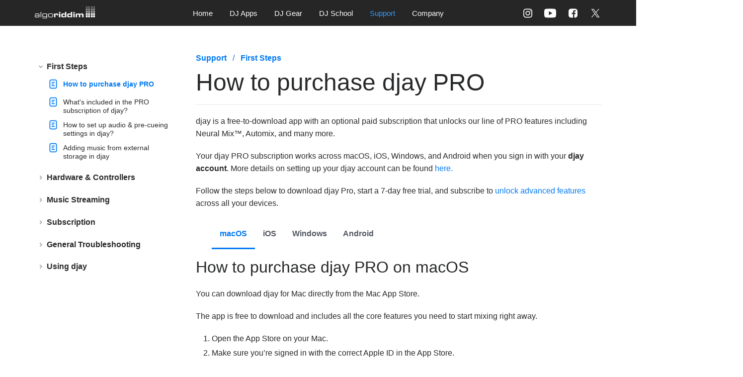

--- FILE ---
content_type: text/html
request_url: https://help.algoriddim.com/topic/first-steps/how-to-purchase-djay-pro
body_size: 6091
content:
<!doctype html>
<html lang="en" dir="ltr" class="docs-wrapper plugin-docs plugin-id-default docs-version-current docs-doc-page docs-doc-id-topic/first-steps/how-to-purchase-djay-pro" data-has-hydrated="false">
<head>
<meta charset="UTF-8">
<meta name="generator" content="Docusaurus v3.9.2">
<title data-rh="true">How to purchase djay PRO | Algoriddim Support</title><meta data-rh="true" name="viewport" content="width=device-width,initial-scale=1"><meta data-rh="true" name="twitter:card" content="summary_large_image"><meta data-rh="true" property="og:image" content="https://your-docusaurus-site.example.com/img/docusaurus-social-card.jpg"><meta data-rh="true" name="twitter:image" content="https://your-docusaurus-site.example.com/img/docusaurus-social-card.jpg"><meta data-rh="true" property="og:url" content="https://your-docusaurus-site.example.com/topic/first-steps/how-to-purchase-djay-pro"><meta data-rh="true" property="og:locale" content="en"><meta data-rh="true" name="docusaurus_locale" content="en"><meta data-rh="true" name="docsearch:language" content="en"><meta data-rh="true" name="docusaurus_version" content="current"><meta data-rh="true" name="docusaurus_tag" content="docs-default-current"><meta data-rh="true" name="docsearch:version" content="current"><meta data-rh="true" name="docsearch:docusaurus_tag" content="docs-default-current"><meta data-rh="true" property="og:title" content="How to purchase djay PRO | Algoriddim Support"><meta data-rh="true" name="description" content="djay is a free-to-download app with an optional paid subscription that unlocks our line of PRO features including Neural Mix™, Automix, and many more."><meta data-rh="true" property="og:description" content="djay is a free-to-download app with an optional paid subscription that unlocks our line of PRO features including Neural Mix™, Automix, and many more."><link data-rh="true" rel="icon" href="/img/favicon.ico"><link data-rh="true" rel="canonical" href="https://your-docusaurus-site.example.com/topic/first-steps/how-to-purchase-djay-pro"><link data-rh="true" rel="alternate" href="https://your-docusaurus-site.example.com/topic/first-steps/how-to-purchase-djay-pro" hreflang="en"><link data-rh="true" rel="alternate" href="https://your-docusaurus-site.example.com/topic/first-steps/how-to-purchase-djay-pro" hreflang="x-default"><link rel="stylesheet" href="/assets/css/styles.c90de020.css">
<script src="/assets/js/runtime~main.341dfd1f.js" defer="defer"></script>
<script src="/assets/js/main.543e5d00.js" defer="defer"></script>
</head>
<body class="navigation-with-keyboard">
<svg style="display: none;"><defs>
<symbol id="theme-svg-external-link" viewBox="0 0 24 24"><path fill="currentColor" d="M21 13v10h-21v-19h12v2h-10v15h17v-8h2zm3-12h-10.988l4.035 4-6.977 7.07 2.828 2.828 6.977-7.07 4.125 4.172v-11z"/></symbol>
</defs></svg>
<script>!function(){var t=function(){try{return new URLSearchParams(window.location.search).get("docusaurus-theme")}catch(t){}}()||function(){try{return window.localStorage.getItem("theme")}catch(t){}}();document.documentElement.setAttribute("data-theme",t||"light"),document.documentElement.setAttribute("data-theme-choice",t||"light")}(),function(){try{const c=new URLSearchParams(window.location.search).entries();for(var[t,e]of c)if(t.startsWith("docusaurus-data-")){var a=t.replace("docusaurus-data-","data-");document.documentElement.setAttribute(a,e)}}catch(t){}}()</script><div id="__docusaurus"><link rel="preload" as="image" href="/img/logo.svg"><link rel="preload" as="image" href="/img/socials/instagram.svg"><link rel="preload" as="image" href="/img/socials/youtube.svg"><link rel="preload" as="image" href="/img/socials/facebook.svg"><link rel="preload" as="image" href="/img/socials/x.svg"><div role="region" aria-label="Skip to main content"><a class="skipToContent_fXgn" href="#__docusaurus_skipToContent_fallback">Skip to main content</a></div><div class="navbarBrandContainer_pgVL"><div class="navbarBrand_hDuH"><a href="https://www.algoriddim.com/"><img src="/img/logo.svg" class="logoBrand_mFoF"></a><div class="menuItems_aEhc"><a href="https://www.algoriddim.com/" target="_self" rel="noopener noreferrer" class="menuItem_ieWO">Home</a><a href="https://www.algoriddim.com/apps" target="_self" rel="noopener noreferrer" class="menuItem_ieWO">DJ Apps</a><a href="https://www.algoriddim.com/hardware" target="_self" rel="noopener noreferrer" class="menuItem_ieWO">DJ Gear</a><a href="https://www.algoriddim.com/djschool" target="_self" rel="noopener noreferrer" class="menuItem_ieWO">DJ School</a><a class="active_sgyZ menuItem_ieWO" target="_self" href="/">Support</a><a href="https://www.algoriddim.com/company" target="_self" rel="noopener noreferrer" class="menuItem_ieWO">Company</a></div><div class="socialItems_DX9g"><a href="https://www.instagram.com/AlgoriddimOfficial/" target="_blank"><img src="/img/socials/instagram.svg" style="height:100%"></a><a href="https://www.youtube.com/user/AlgoriddimOfficial" target="_blank"><img src="/img/socials/youtube.svg" style="height:100%"></a><a href="https://www.facebook.com/djaysoftware" target="_blank"><img src="/img/socials/facebook.svg" style="height:100%"></a><a href="https://x.com/algoriddim" target="_blank"><img src="/img/socials/x.svg" style="height:100%"></a></div></div></div><nav aria-label="Main" class="theme-layout-navbar navbar navbar--fixed-top"><div class="navbar__inner"><div class="theme-layout-navbar-left navbar__items"><button aria-label="Toggle navigation bar" aria-expanded="false" class="navbar__toggle clean-btn" type="button"><svg width="30" height="30" viewBox="0 0 30 30" aria-hidden="true"><path stroke="currentColor" stroke-linecap="round" stroke-miterlimit="10" stroke-width="2" d="M4 7h22M4 15h22M4 23h22"></path></svg></button><a class="navbar__brand" href="/"><b class="navbar__title text--truncate">Support</b></a><a class="navbar__item navbar__link navbar__item__first" href="/">Overview</a><a class="navbar__item navbar__link" href="/user-manual">User Manuals</a><a href="https://community.algoriddim.com" rel="noopener noreferrer" class="navbar__item navbar__link">Community<svg width="13.5" height="13.5" aria-label="(opens in new tab)" class="iconExternalLink_nPIU"><use href="#theme-svg-external-link"></use></svg></a><a class="navbar__item navbar__link" href="/contact">Contact Support</a></div><div class="theme-layout-navbar-right navbar__items navbar__items--right"><div class="navbarSearchContainer_Bca1"></div><div class="toggle_vylO colorModeToggle_DEke"><button class="clean-btn toggleButton_gllP toggleButtonDisabled_aARS" type="button" disabled="" title="system mode" aria-label="Switch between dark and light mode (currently system mode)"><svg viewBox="0 0 24 24" width="24" height="24" aria-hidden="true" class="toggleIcon_g3eP lightToggleIcon_pyhR"><path fill="currentColor" d="M12,9c1.65,0,3,1.35,3,3s-1.35,3-3,3s-3-1.35-3-3S10.35,9,12,9 M12,7c-2.76,0-5,2.24-5,5s2.24,5,5,5s5-2.24,5-5 S14.76,7,12,7L12,7z M2,13l2,0c0.55,0,1-0.45,1-1s-0.45-1-1-1l-2,0c-0.55,0-1,0.45-1,1S1.45,13,2,13z M20,13l2,0c0.55,0,1-0.45,1-1 s-0.45-1-1-1l-2,0c-0.55,0-1,0.45-1,1S19.45,13,20,13z M11,2v2c0,0.55,0.45,1,1,1s1-0.45,1-1V2c0-0.55-0.45-1-1-1S11,1.45,11,2z M11,20v2c0,0.55,0.45,1,1,1s1-0.45,1-1v-2c0-0.55-0.45-1-1-1C11.45,19,11,19.45,11,20z M5.99,4.58c-0.39-0.39-1.03-0.39-1.41,0 c-0.39,0.39-0.39,1.03,0,1.41l1.06,1.06c0.39,0.39,1.03,0.39,1.41,0s0.39-1.03,0-1.41L5.99,4.58z M18.36,16.95 c-0.39-0.39-1.03-0.39-1.41,0c-0.39,0.39-0.39,1.03,0,1.41l1.06,1.06c0.39,0.39,1.03,0.39,1.41,0c0.39-0.39,0.39-1.03,0-1.41 L18.36,16.95z M19.42,5.99c0.39-0.39,0.39-1.03,0-1.41c-0.39-0.39-1.03-0.39-1.41,0l-1.06,1.06c-0.39,0.39-0.39,1.03,0,1.41 s1.03,0.39,1.41,0L19.42,5.99z M7.05,18.36c0.39-0.39,0.39-1.03,0-1.41c-0.39-0.39-1.03-0.39-1.41,0l-1.06,1.06 c-0.39,0.39-0.39,1.03,0,1.41s1.03,0.39,1.41,0L7.05,18.36z"></path></svg><svg viewBox="0 0 24 24" width="24" height="24" aria-hidden="true" class="toggleIcon_g3eP darkToggleIcon_wfgR"><path fill="currentColor" d="M9.37,5.51C9.19,6.15,9.1,6.82,9.1,7.5c0,4.08,3.32,7.4,7.4,7.4c0.68,0,1.35-0.09,1.99-0.27C17.45,17.19,14.93,19,12,19 c-3.86,0-7-3.14-7-7C5,9.07,6.81,6.55,9.37,5.51z M12,3c-4.97,0-9,4.03-9,9s4.03,9,9,9s9-4.03,9-9c0-0.46-0.04-0.92-0.1-1.36 c-0.98,1.37-2.58,2.26-4.4,2.26c-2.98,0-5.4-2.42-5.4-5.4c0-1.81,0.89-3.42,2.26-4.4C12.92,3.04,12.46,3,12,3L12,3z"></path></svg><svg viewBox="0 0 24 24" width="24" height="24" aria-hidden="true" class="toggleIcon_g3eP systemToggleIcon_QzmC"><path fill="currentColor" d="m12 21c4.971 0 9-4.029 9-9s-4.029-9-9-9-9 4.029-9 9 4.029 9 9 9zm4.95-13.95c1.313 1.313 2.05 3.093 2.05 4.95s-0.738 3.637-2.05 4.95c-1.313 1.313-3.093 2.05-4.95 2.05v-14c1.857 0 3.637 0.737 4.95 2.05z"></path></svg></button></div></div></div><div role="presentation" class="navbar-sidebar__backdrop"></div></nav><div id="__docusaurus_skipToContent_fallback" class="theme-layout-main main-wrapper mainWrapper_z2l0"><div class="docsWrapper_hBAB"><button aria-label="Scroll back to top" class="clean-btn theme-back-to-top-button backToTopButton_sjWU" type="button"></button><div class="docRoot_UBD9"><aside class="theme-doc-sidebar-container docSidebarContainer_YfHR"><div class="sidebarViewport_aRkj"><div class="sidebar_mhZE"><nav aria-label="Docs sidebar" class="menu thin-scrollbar menu_SIkG"><ul class="theme-doc-sidebar-menu menu__list"><li class="theme-doc-sidebar-item-category theme-doc-sidebar-item-category-level-1 menu__list-item sidebar-topic"><div class="menu__list-item-collapsible"><a class="categoryLink_byQd menu__link menu__link--sublist menu__link--active" href="/topic/first-steps"><span title="First Steps" class="categoryLinkLabel_W154">First Steps</span></a><button aria-label="Collapse sidebar category &#x27;First Steps&#x27;" aria-expanded="true" type="button" class="clean-btn menu__caret"></button></div><ul class="menu__list"><li class="theme-doc-sidebar-item-link theme-doc-sidebar-item-link-level-2 menu__list-item"><a class="menu__link menu__link--active" aria-current="page" tabindex="0" href="/topic/first-steps/how-to-purchase-djay-pro"><span title="How to purchase djay PRO" class="linkLabel_WmDU">How to purchase djay PRO</span></a></li><li class="theme-doc-sidebar-item-link theme-doc-sidebar-item-link-level-2 menu__list-item"><a class="menu__link" tabindex="0" href="/topic/first-steps/free-vs-pro"><span title="What&#x27;s included in the PRO subscription of djay?" class="linkLabel_WmDU">What&#x27;s included in the PRO subscription of djay?</span></a></li><li class="theme-doc-sidebar-item-link theme-doc-sidebar-item-link-level-2 menu__list-item"><a class="menu__link" tabindex="0" href="/topic/first-steps/audio-setup"><span title="How to set up audio &amp; pre-cueing settings in djay?" class="linkLabel_WmDU">How to set up audio &amp; pre-cueing settings in djay?</span></a></li><li class="theme-doc-sidebar-item-link theme-doc-sidebar-item-link-level-2 menu__list-item"><a class="menu__link" tabindex="0" href="/topic/first-steps/access-files-from-external-drives"><span title="Adding music from external storage in djay" class="linkLabel_WmDU">Adding music from external storage in djay</span></a></li></ul></li><li class="theme-doc-sidebar-item-category theme-doc-sidebar-item-category-level-1 menu__list-item menu__list-item--collapsed sidebar-topic"><div class="menu__list-item-collapsible"><a class="categoryLink_byQd menu__link menu__link--sublist" href="/topic/hardware"><span title="Hardware &amp; Controllers" class="categoryLinkLabel_W154">Hardware &amp; Controllers</span></a><button aria-label="Expand sidebar category &#x27;Hardware &amp; Controllers&#x27;" aria-expanded="false" type="button" class="clean-btn menu__caret"></button></div></li><li class="theme-doc-sidebar-item-category theme-doc-sidebar-item-category-level-1 menu__list-item menu__list-item--collapsed sidebar-topic"><div class="menu__list-item-collapsible"><a class="categoryLink_byQd menu__link menu__link--sublist" href="/topic/music-streaming"><span title="Music Streaming" class="categoryLinkLabel_W154">Music Streaming</span></a><button aria-label="Expand sidebar category &#x27;Music Streaming&#x27;" aria-expanded="false" type="button" class="clean-btn menu__caret"></button></div></li><li class="theme-doc-sidebar-item-category theme-doc-sidebar-item-category-level-1 menu__list-item menu__list-item--collapsed sidebar-topic"><div class="menu__list-item-collapsible"><a class="categoryLink_byQd menu__link menu__link--sublist" href="/topic/subscription"><span title="Subscription" class="categoryLinkLabel_W154">Subscription</span></a><button aria-label="Expand sidebar category &#x27;Subscription&#x27;" aria-expanded="false" type="button" class="clean-btn menu__caret"></button></div></li><li class="theme-doc-sidebar-item-category theme-doc-sidebar-item-category-level-1 menu__list-item menu__list-item--collapsed sidebar-topic"><div class="menu__list-item-collapsible"><a class="categoryLink_byQd menu__link menu__link--sublist" href="/topic/troubleshooting"><span title="General Troubleshooting" class="categoryLinkLabel_W154">General Troubleshooting</span></a><button aria-label="Expand sidebar category &#x27;General Troubleshooting&#x27;" aria-expanded="false" type="button" class="clean-btn menu__caret"></button></div></li><li class="theme-doc-sidebar-item-category theme-doc-sidebar-item-category-level-1 menu__list-item menu__list-item--collapsed sidebar-topic"><div class="menu__list-item-collapsible"><a class="categoryLink_byQd menu__link menu__link--sublist" href="/topic/using-djay"><span title="Using djay" class="categoryLinkLabel_W154">Using djay</span></a><button aria-label="Expand sidebar category &#x27;Using djay&#x27;" aria-expanded="false" type="button" class="clean-btn menu__caret"></button></div></li></ul></nav></div></div></aside><main class="docMainContainer_TBSr"><div class="container padding-top--md padding-bottom--lg"><div class="row"><div class="col docItemCol_VOVn"><div class="docItemContainer_Djhp"><article><div class="flexRow breadcrumbs_IYLl"><div class="breadcrumbItem_V0RR"><a class="" href="/">Support</a></div><div class="breadcrumbItem_V0RR"><a class="" href="/topic/first-steps">First Steps</a></div></div><div class="tocCollapsible_ETCw theme-doc-toc-mobile tocMobile_ITEo"><button type="button" class="clean-btn tocCollapsibleButton_TO0P">On this page</button></div><div class="theme-doc-markdown markdown"><header><h1>How to purchase djay PRO</h1></header><p>djay is a free-to-download app with an optional paid subscription that unlocks our line of PRO features including Neural Mix™, Automix, and many more.</p>
<p>Your djay PRO subscription works across macOS, iOS, Windows, and Android when you sign in with your <strong>djay account</strong>. More details on setting up your djay account can be found <a class="" href="/topic/subscription/djay-account">here.</a></p>
<p>Follow the steps below to download djay Pro, start a 7-day free trial, and subscribe to <a class="" href="/topic/first-steps/free-vs-pro">unlock advanced features</a> across all your devices.</p>
<div class="theme-tabs-container tabs-container tabList__CuJ"><ul role="tablist" aria-orientation="horizontal" class="tabs"><li role="tab" tabindex="0" aria-selected="true" class="tabs__item tabItem_LNqP tabs__item--active">macOS</li><li role="tab" tabindex="-1" aria-selected="false" class="tabs__item tabItem_LNqP">iOS</li><li role="tab" tabindex="-1" aria-selected="false" class="tabs__item tabItem_LNqP">Windows</li><li role="tab" tabindex="-1" aria-selected="false" class="tabs__item tabItem_LNqP">Android</li></ul><div class="margin-top--md"><div role="tabpanel" class="tabItem_Ymn6"><h2 class="anchor anchorTargetStickyNavbar_Vzrq" id="how-to-purchase-djay-pro-on-macos">How to purchase djay PRO on macOS<a href="#how-to-purchase-djay-pro-on-macos" class="hash-link" aria-label="Direct link to How to purchase djay PRO on macOS" title="Direct link to How to purchase djay PRO on macOS" translate="no">​</a></h2><p>You can download djay for Mac directly from the Mac App Store.</p><p>The app is free to download and includes all the core features you need to start mixing right away.</p><ol>
<li class="">Open the App Store on your Mac.</li>
<li class="">Make sure you’re signed in with the correct Apple ID in the App Store.</li>
<li class="">Search for “djay” and click Get to download it for free.</li>
<li class="">After installing, open djay from your Applications folder or Launchpad.</li>
</ol><p>Once installed, you can upgrade to a PRO subscription to unlock advanced features such as Neural Mix™, Automix, and more. You can find the full list of features <a class="" href="/topic/first-steps/free-vs-pro">here.</a></p><p>Your PRO subscription gives you full access across <strong>macOS, iPhone, iPad, Windows, and Android</strong> — all connected through your <a class="" href="/topic/subscription/djay-account"><strong>djay account</strong>.</a></p><p>If you’d like to explore the PRO features first, you can <strong>start a 7-day free trial</strong>, which offers full access to everything included in the subscription.</p><div class="theme-admonition theme-admonition-info admonition_xJq3 alert alert--info"><div class="admonitionHeading_Gvgb"><span class="admonitionIcon_Rf37"><svg xmlns="http://www.w3.org/2000/svg" width="24" height="24" fill="none" viewBox="0 0 24 24"><path fill="#0079F2" fill-rule="evenodd" d="M3 12a9 9 0 1 1 18 0 9 9 0 0 1-18 0m9-11C5.925 1 1 5.925 1 12s4.925 11 11 11 11-4.925 11-11S18.075 1 12 1m0 8a1.5 1.5 0 1 0 0-3 1.5 1.5 0 0 0 0 3m1 7.5v-5a.5.5 0 0 0-.5-.5h-2a.5.5 0 0 0 0 1 .5.5 0 0 1 .5.5v4a.5.5 0 0 1-.5.5.5.5 0 0 0 0 1h3a.5.5 0 0 0 0-1 .5.5 0 0 1-.5-.5" clip-rule="evenodd"></path></svg></span>Compatibility</div><div class="admonitionContent_BuS1"><p>djay PRO requires <strong>macOS 10.15 (Catalina)</strong> or later.</p></div></div></div><div role="tabpanel" class="tabItem_Ymn6" hidden=""><h2 class="anchor anchorTargetStickyNavbar_Vzrq" id="how-to-purchase-djay-pro-on-ios">How to purchase djay PRO on iOS<a href="#how-to-purchase-djay-pro-on-ios" class="hash-link" aria-label="Direct link to How to purchase djay PRO on iOS" title="Direct link to How to purchase djay PRO on iOS" translate="no">​</a></h2><p>You can download the free djay app directly from the App Store.</p><p>The app is free to download and includes all the core features you need to start mixing right away.</p><ol>
<li class="">Open the App Store on your iPhone or iPad.</li>
<li class="">Make sure you’re signed in with the correct Apple ID.</li>
<li class="">Search for “djay” and tap Get to download it for free.</li>
<li class="">Once installed, open djay from your Home Screen.</li>
</ol><p>Once installed, you can upgrade to a PRO subscription to unlock advanced features such as Neural Mix™, Automix, and more. You can find the full list of features <a class="" href="/topic/first-steps/free-vs-pro">here.</a></p><p>Your PRO subscription gives you full access across <strong>macOS, iPhone, iPad, Windows, and Android</strong> — all connected through your <a class="" href="/topic/subscription/djay-account"><strong>djay account</strong>.</a></p><p>If you’d like to explore the PRO features first, you can <strong>start a 7-day free trial</strong>, which offers full access to everything included in the subscription.</p><div class="theme-admonition theme-admonition-note admonition_xJq3 alert alert--secondary"><div class="admonitionHeading_Gvgb"><span class="admonitionIcon_Rf37"><svg xmlns="http://www.w3.org/2000/svg" width="24" height="24" fill="none" viewBox="0 0 24 24"><path fill="#F2A900" fill-rule="evenodd" d="M11 1h.114c.635 0 1.114 0 1.577.11a4 4 0 0 1 1.156.48c.406.248.745.588 1.194 1.037l.072.072 4.188 4.188.072.072c.45.449.789.788 1.038 1.194a4 4 0 0 1 .479 1.156c.11.463.11.942.11 1.577v6.355c0 .805 0 1.47-.044 2.01-.046.563-.145 1.08-.392 1.565a4 4 0 0 1-1.748 1.748c-.485.247-1.002.346-1.564.392-.541.044-1.206.044-2.01.044H8.758c-.805 0-1.47 0-2.01-.044-.563-.046-1.08-.145-1.565-.392a4 4 0 0 1-1.748-1.748c-.247-.485-.346-1.002-.392-1.564C3 18.71 3 18.046 3 17.242V6.758c0-.805 0-1.47.044-2.01.046-.563.145-1.08.392-1.565a4 4 0 0 1 1.748-1.748c.485-.247 1.002-.346 1.564-.392C7.29 1 7.954 1 8.758 1H11M9 3h-.2c-.857 0-1.439 0-1.889.038-.438.035-.663.1-.819.18a2 2 0 0 0-.874.874c-.08.156-.145.38-.18.82C5 5.361 5 5.942 5 6.8v10.4c0 .857 0 1.439.038 1.889.035.438.1.663.18.819a2 2 0 0 0 .874.874c.156.08.38.145.819.18C7.361 21 7.943 21 8.8 21h6.4c.857 0 1.439 0 1.889-.038.438-.035.663-.1.819-.18a2 2 0 0 0 .874-.874c.08-.156.145-.38.18-.819.037-.45.038-1.032.038-1.889V11a1 1 0 0 0-1-1h-4a2 2 0 0 1-2-2V4a1 1 0 0 0-1-1zm8.586 5L14 4.414V8z" clip-rule="evenodd"></path></svg></span>note</div><div class="admonitionContent_BuS1"><p>Some PRO features may not be available on Windows and Android</p></div></div><div class="theme-admonition theme-admonition-warning admonition_xJq3 alert alert--warning"><div class="admonitionHeading_Gvgb"><span class="admonitionIcon_Rf37"><svg xmlns="http://www.w3.org/2000/svg" width="24" height="24" fill="none" viewBox="0 0 24 24"><path fill="#F27900" fill-rule="evenodd" d="M20.662 20H3.34a1 1 0 0 1-.855-1.52l8.662-14.23a1 1 0 0 1 1.709 0l8.662 14.23a1 1 0 0 1-.855 1.52M9.438 3.21c1.169-1.92 3.956-1.92 5.125 0l8.662 14.23c1.217 2-.222 4.56-2.563 4.56H3.34c-2.34 0-3.78-2.56-2.563-4.56zM11 9a1 1 0 1 1 2 0v5a1 1 0 0 1-2 0zm2 8.5a1 1 0 1 1-2 0 1 1 0 0 1 2 0" clip-rule="evenodd"></path></svg></span>Important info</div><div class="admonitionContent_BuS1"><p>If you decide not to continue after the trial, <strong>cancel at least 24 hours before the trial ends</strong> to avoid being charged through the App Store.</p></div></div></div><div role="tabpanel" class="tabItem_Ymn6" hidden=""><h2 class="anchor anchorTargetStickyNavbar_Vzrq" id="how-to-purchase-djay-pro-on-windows">How to purchase djay PRO on Windows<a href="#how-to-purchase-djay-pro-on-windows" class="hash-link" aria-label="Direct link to How to purchase djay PRO on Windows" title="Direct link to How to purchase djay PRO on Windows" translate="no">​</a></h2><p>You can download djay for Windows directly from the Microsoft Store.</p><p>The app is free to download and includes all the essential features you need to start mixing immediately.</p><ol>
<li class="">Download djay Pro from the <a href="https://apps.microsoft.com/home?hl=en-GB&amp;gl=DE" target="_blank" rel="noopener noreferrer" class="">Microsoft Store.</a></li>
<li class="">Open djay Pro for Windows.</li>
<li class="">Click <strong>Start Free Trial</strong>.</li>
<li class="">Sign in with your Microsoft account when prompted.</li>
<li class="">Select and confirm your preferred payment method.</li>
<li class="">Once your payment method is confirmed, djay Pro will notify you that your PRO subscription is active.</li>
</ol><p>Once installed, you can upgrade to a PRO subscription to unlock advanced features such as Neural Mix™, Automix, and more. You can find the full list of features <a class="" href="/topic/first-steps/free-vs-pro">here.</a></p><p>Your PRO subscription gives you full access across <strong>macOS, iPhone, iPad, Windows, and Android</strong> — all connected through your <a class="" href="/topic/subscription/djay-account"><strong>djay account</strong>.</a></p><p>If you’d like to explore the PRO features first, you can <strong>start a 7-day free trial</strong>, which offers full access to everything included in the subscription.</p><div class="theme-admonition theme-admonition-info admonition_xJq3 alert alert--info"><div class="admonitionHeading_Gvgb"><span class="admonitionIcon_Rf37"><svg xmlns="http://www.w3.org/2000/svg" width="24" height="24" fill="none" viewBox="0 0 24 24"><path fill="#0079F2" fill-rule="evenodd" d="M3 12a9 9 0 1 1 18 0 9 9 0 0 1-18 0m9-11C5.925 1 1 5.925 1 12s4.925 11 11 11 11-4.925 11-11S18.075 1 12 1m0 8a1.5 1.5 0 1 0 0-3 1.5 1.5 0 0 0 0 3m1 7.5v-5a.5.5 0 0 0-.5-.5h-2a.5.5 0 0 0 0 1 .5.5 0 0 1 .5.5v4a.5.5 0 0 1-.5.5.5.5 0 0 0 0 1h3a.5.5 0 0 0 0-1 .5.5 0 0 1-.5-.5" clip-rule="evenodd"></path></svg></span>Compatibility</div><div class="admonitionContent_BuS1"><p>djay Pro for Windows requires <strong>Windows 10 (version 21H1)</strong> or later.</p></div></div></div><div role="tabpanel" class="tabItem_Ymn6" hidden=""><h2 class="anchor anchorTargetStickyNavbar_Vzrq" id="how-to-purchase-djay-pro-on-android">How to purchase djay PRO on Android<a href="#how-to-purchase-djay-pro-on-android" class="hash-link" aria-label="Direct link to How to purchase djay PRO on Android" title="Direct link to How to purchase djay PRO on Android" translate="no">​</a></h2><p>You can download djay for Android for free from the Google Play Store.</p><p>The free version includes all the essential tools you need to start mixing right away.</p><ol>
<li class="">Open the <strong>Google Play Store</strong> on your Android device.</li>
<li class="">Make sure you’re signed in with the correct <strong>Google account</strong>.</li>
<li class="">Search for <strong>“djay”</strong> and tap <strong>Install</strong> to download it for free.</li>
<li class="">Once installed, open <strong>djay</strong> from your app drawer or Home Screen.</li>
</ol><p>Once installed, you can upgrade to a PRO subscription to unlock advanced features such as Neural Mix™, Automix, and more. You can find the full list of features <a class="" href="/topic/first-steps/free-vs-pro">here.</a></p><p>Your PRO subscription gives you full access across <strong>macOS, iPhone, iPad, Windows, and Android</strong> — all connected through your <a class="" href="/topic/subscription/djay-account"><strong>djay account</strong>.</a></p><p>If you’d like to explore the PRO features first, you can <strong>start a 7-day free trial</strong>, which offers full access to everything included in the subscription.</p><div class="theme-admonition theme-admonition-note admonition_xJq3 alert alert--secondary"><div class="admonitionHeading_Gvgb"><span class="admonitionIcon_Rf37"><svg xmlns="http://www.w3.org/2000/svg" width="24" height="24" fill="none" viewBox="0 0 24 24"><path fill="#F2A900" fill-rule="evenodd" d="M11 1h.114c.635 0 1.114 0 1.577.11a4 4 0 0 1 1.156.48c.406.248.745.588 1.194 1.037l.072.072 4.188 4.188.072.072c.45.449.789.788 1.038 1.194a4 4 0 0 1 .479 1.156c.11.463.11.942.11 1.577v6.355c0 .805 0 1.47-.044 2.01-.046.563-.145 1.08-.392 1.565a4 4 0 0 1-1.748 1.748c-.485.247-1.002.346-1.564.392-.541.044-1.206.044-2.01.044H8.758c-.805 0-1.47 0-2.01-.044-.563-.046-1.08-.145-1.565-.392a4 4 0 0 1-1.748-1.748c-.247-.485-.346-1.002-.392-1.564C3 18.71 3 18.046 3 17.242V6.758c0-.805 0-1.47.044-2.01.046-.563.145-1.08.392-1.565a4 4 0 0 1 1.748-1.748c.485-.247 1.002-.346 1.564-.392C7.29 1 7.954 1 8.758 1H11M9 3h-.2c-.857 0-1.439 0-1.889.038-.438.035-.663.1-.819.18a2 2 0 0 0-.874.874c-.08.156-.145.38-.18.82C5 5.361 5 5.942 5 6.8v10.4c0 .857 0 1.439.038 1.889.035.438.1.663.18.819a2 2 0 0 0 .874.874c.156.08.38.145.819.18C7.361 21 7.943 21 8.8 21h6.4c.857 0 1.439 0 1.889-.038.438-.035.663-.1.819-.18a2 2 0 0 0 .874-.874c.08-.156.145-.38.18-.819.037-.45.038-1.032.038-1.889V11a1 1 0 0 0-1-1h-4a2 2 0 0 1-2-2V4a1 1 0 0 0-1-1zm8.586 5L14 4.414V8z" clip-rule="evenodd"></path></svg></span>note</div><div class="admonitionContent_BuS1"><p>While we strive to maintain consistent functionality across all platforms, some features may differ due to platform-specific development. We’re actively working to align the Android experience with djay on iOS, Mac, and Windows.</p></div></div><div class="theme-admonition theme-admonition-info admonition_xJq3 alert alert--info"><div class="admonitionHeading_Gvgb"><span class="admonitionIcon_Rf37"><svg xmlns="http://www.w3.org/2000/svg" width="24" height="24" fill="none" viewBox="0 0 24 24"><path fill="#0079F2" fill-rule="evenodd" d="M3 12a9 9 0 1 1 18 0 9 9 0 0 1-18 0m9-11C5.925 1 1 5.925 1 12s4.925 11 11 11 11-4.925 11-11S18.075 1 12 1m0 8a1.5 1.5 0 1 0 0-3 1.5 1.5 0 0 0 0 3m1 7.5v-5a.5.5 0 0 0-.5-.5h-2a.5.5 0 0 0 0 1 .5.5 0 0 1 .5.5v4a.5.5 0 0 1-.5.5.5.5 0 0 0 0 1h3a.5.5 0 0 0 0-1 .5.5 0 0 1-.5-.5" clip-rule="evenodd"></path></svg></span>Compatibility</div><div class="admonitionContent_BuS1"><p>djay for Android requires <strong>Android 10</strong> or later.</p></div></div></div></div></div></div></article><nav class="docusaurus-mt-lg pagination-nav" aria-label="Docs pages"></nav></div></div><div class="col col--3"><div class="tableOfContents_bqdL thin-scrollbar theme-doc-toc-desktop"><ul class="table-of-contents table-of-contents__left-border"><li><a href="#how-to-purchase-djay-pro-on-macos" class="table-of-contents__link toc-highlight">How to purchase djay PRO on macOS</a></li><li><a href="#how-to-purchase-djay-pro-on-ios" class="table-of-contents__link toc-highlight">How to purchase djay PRO on iOS</a></li><li><a href="#how-to-purchase-djay-pro-on-windows" class="table-of-contents__link toc-highlight">How to purchase djay PRO on Windows</a></li><li><a href="#how-to-purchase-djay-pro-on-android" class="table-of-contents__link toc-highlight">How to purchase djay PRO on Android</a></li></ul></div></div></div></div></main></div></div></div><div id="footer-content"></div><div class="flexColumn align-center footerSection_NcK9"><img src="/img/logo.svg" style="width:180px"><div class="flexRow footerSocials_CaVc"><a href="https://www.instagram.com/AlgoriddimOfficial/" target="_blank"><img src="/img/socials/instagram.svg" style="height:100%"></a><a href="https://www.youtube.com/user/AlgoriddimOfficial" target="_blank"><img src="/img/socials/youtube.svg" style="height:100%"></a><a href="https://www.facebook.com/djaysoftware" target="_blank"><img src="/img/socials/facebook.svg" style="height:100%"></a><a href="https://x.com/algoriddim" target="_blank"><img src="/img/socials/x.svg" style="height:100%"></a></div><div class="flexColumn align-center undefined"><span>Copyright © 2026 Algoriddim GmbH.<!-- --> • All rights reserved • <a href="https://www.algoriddim.com/contact#imprint">Imprint</a> • <a href="https://www.algoriddim.com/privacy">Privacy Policy</a></span></div></div></div>
</body>
</html>

--- FILE ---
content_type: text/css
request_url: https://help.algoriddim.com/assets/css/styles.c90de020.css
body_size: 26733
content:
.markdown h2,.markdown h3,.markdown h4,.markdown h5,.markdown h6,.markdown>h2,.markdown>h3,.markdown>h4,.markdown>h5,.markdown>h6{margin-bottom:calc(var(--ifm-heading-vertical-rhythm-bottom)*var(--ifm-leading))}.markdown li,body{word-wrap:break-word}body,ol ol,ol ul,ul ol,ul ul{margin:0}pre,table{overflow:auto}blockquote,pre{margin:0 0 var(--ifm-spacing-vertical)}.breadcrumbs__link,.button{transition-timing-function:var(--ifm-transition-timing-default)}.button--outline.button--active,.button--outline:active,.button--outline:hover,:root{--ifm-button-color:var(--ifm-font-color-base-inverse)}.menu__link:hover,a{transition:color var(--ifm-transition-fast) var(--ifm-transition-timing-default)}.navbar--dark,:root{--ifm-navbar-link-hover-color:var(--ifm-color-primary)}.menu,.navbar-sidebar{overflow-x:hidden}:root,html[data-theme=dark]{--ifm-color-emphasis-500:var(--ifm-color-gray-500)}.button,.hash-link:before,code{vertical-align:middle}.toggleButton_gllP,html{-webkit-tap-highlight-color:transparent}.DocSearch-Modal,:root{--docsearch-hit-background:#fff}:root,html[data-theme=dark]{--docsearch-error-color:#ef5350;--shimmer-bg:linear-gradient(90deg,#e0e3e8 0%,var(--docsearch-muted-color) 20%,var(--docsearch-muted-color) 60%,#e0e3e8 95%)}*,.DocSearch-Container,.DocSearch-Container *{box-sizing:border-box}:root{--ifm-color-scheme:light;--ifm-dark-value:10%;--ifm-darker-value:15%;--ifm-darkest-value:30%;--ifm-light-value:15%;--ifm-lighter-value:30%;--ifm-lightest-value:50%;--ifm-contrast-background-value:90%;--ifm-contrast-foreground-value:70%;--ifm-contrast-background-dark-value:70%;--ifm-contrast-foreground-dark-value:90%;--ifm-color-primary:#3578e5;--ifm-color-secondary:#ebedf0;--ifm-color-success:#00a400;--ifm-color-info:#54c7ec;--ifm-color-warning:#ffba00;--ifm-color-danger:#fa383e;--ifm-color-primary-dark:#306cce;--ifm-color-primary-darker:#2d66c3;--ifm-color-primary-darkest:#2554a0;--ifm-color-primary-light:#538ce9;--ifm-color-primary-lighter:#72a1ed;--ifm-color-primary-lightest:#9abcf2;--ifm-color-primary-contrast-background:#ebf2fc;--ifm-color-primary-contrast-foreground:#102445;--ifm-color-secondary-dark:#d4d5d8;--ifm-color-secondary-darker:#c8c9cc;--ifm-color-secondary-darkest:#a4a6a8;--ifm-color-secondary-light:#eef0f2;--ifm-color-secondary-lighter:#f1f2f5;--ifm-color-secondary-lightest:#f5f6f8;--ifm-color-secondary-contrast-background:#fdfdfe;--ifm-color-secondary-contrast-foreground:#474748;--ifm-color-success-dark:#009400;--ifm-color-success-darker:#008b00;--ifm-color-success-darkest:#007300;--ifm-color-success-light:#26b226;--ifm-color-success-lighter:#4dbf4d;--ifm-color-success-lightest:#80d280;--ifm-color-success-contrast-background:#e6f6e6;--ifm-color-success-contrast-foreground:#003100;--ifm-color-info-dark:#4cb3d4;--ifm-color-info-darker:#47a9c9;--ifm-color-info-darkest:#3b8ba5;--ifm-color-info-light:#6ecfef;--ifm-color-info-lighter:#87d8f2;--ifm-color-info-lightest:#aae3f6;--ifm-color-info-contrast-background:#eef9fd;--ifm-color-info-contrast-foreground:#193c47;--ifm-color-warning-dark:#e6a700;--ifm-color-warning-darker:#d99e00;--ifm-color-warning-darkest:#b38200;--ifm-color-warning-light:#ffc426;--ifm-color-warning-lighter:#ffcf4d;--ifm-color-warning-lightest:#ffdd80;--ifm-color-warning-contrast-background:#fff8e6;--ifm-color-warning-contrast-foreground:#4d3800;--ifm-color-danger-dark:#e13238;--ifm-color-danger-darker:#d53035;--ifm-color-danger-darkest:#af272b;--ifm-color-danger-light:#fb565b;--ifm-color-danger-lighter:#fb7478;--ifm-color-danger-lightest:#fd9c9f;--ifm-color-danger-contrast-background:#ffebec;--ifm-color-danger-contrast-foreground:#4b1113;--ifm-color-white:#fff;--ifm-color-black:#000;--ifm-color-gray-0:var(--ifm-color-white);--ifm-color-gray-100:#f5f6f7;--ifm-color-gray-200:#ebedf0;--ifm-color-gray-300:#dadde1;--ifm-color-gray-400:#ccd0d5;--ifm-color-gray-500:#bec3c9;--ifm-color-gray-600:#8d949e;--ifm-color-gray-700:#606770;--ifm-color-gray-800:#444950;--ifm-color-gray-900:#1c1e21;--ifm-color-gray-1000:var(--ifm-color-black);--ifm-color-emphasis-0:var(--ifm-color-gray-0);--ifm-color-emphasis-100:var(--ifm-color-gray-100);--ifm-color-emphasis-200:var(--ifm-color-gray-200);--ifm-color-emphasis-300:var(--ifm-color-gray-300);--ifm-color-emphasis-400:var(--ifm-color-gray-400);--ifm-color-emphasis-600:var(--ifm-color-gray-600);--ifm-color-emphasis-700:var(--ifm-color-gray-700);--ifm-color-emphasis-800:var(--ifm-color-gray-800);--ifm-color-emphasis-900:var(--ifm-color-gray-900);--ifm-color-emphasis-1000:var(--ifm-color-gray-1000);--ifm-color-content:var(--ifm-color-emphasis-900);--ifm-color-content-inverse:var(--ifm-color-emphasis-0);--ifm-color-content-secondary:#525860;--ifm-background-color:#0000;--ifm-background-surface-color:var(--ifm-color-content-inverse);--ifm-global-border-width:1px;--ifm-global-radius:0.4rem;--ifm-hover-overlay:#0000000d;--ifm-font-color-base:var(--ifm-color-content);--ifm-font-color-base-inverse:var(--ifm-color-content-inverse);--ifm-font-color-secondary:var(--ifm-color-content-secondary);--ifm-font-family-base:system-ui,-apple-system,Segoe UI,Roboto,Ubuntu,Cantarell,Noto Sans,sans-serif,BlinkMacSystemFont,"Segoe UI",Helvetica,Arial,sans-serif,"Apple Color Emoji","Segoe UI Emoji","Segoe UI Symbol";--ifm-font-family-monospace:SFMono-Regular,Menlo,Monaco,Consolas,"Liberation Mono","Courier New",monospace;--ifm-font-size-base:100%;--ifm-font-weight-light:300;--ifm-font-weight-normal:400;--ifm-font-weight-semibold:500;--ifm-font-weight-bold:700;--ifm-font-weight-base:var(--ifm-font-weight-normal);--ifm-line-height-base:1.65;--ifm-global-spacing:1rem;--ifm-spacing-vertical:var(--ifm-global-spacing);--ifm-spacing-horizontal:var(--ifm-global-spacing);--ifm-transition-fast:200ms;--ifm-transition-slow:400ms;--ifm-transition-timing-default:cubic-bezier(0.08,0.52,0.52,1);--ifm-global-shadow-lw:0 1px 2px 0 #0000001a;--ifm-global-shadow-md:0 5px 40px #0003;--ifm-global-shadow-tl:0 12px 28px 0 #0003,0 2px 4px 0 #0000001a;--ifm-z-index-dropdown:100;--ifm-z-index-fixed:200;--ifm-z-index-overlay:400;--ifm-container-width:1140px;--ifm-container-width-xl:1320px;--ifm-code-background:#f6f7f8;--ifm-code-border-radius:var(--ifm-global-radius);--ifm-code-font-size:90%;--ifm-code-padding-horizontal:0.1rem;--ifm-code-padding-vertical:0.1rem;--ifm-pre-background:var(--ifm-code-background);--ifm-pre-border-radius:var(--ifm-code-border-radius);--ifm-pre-color:inherit;--ifm-pre-line-height:1.45;--ifm-pre-padding:1rem;--ifm-heading-color:inherit;--ifm-heading-margin-top:0;--ifm-heading-margin-bottom:var(--ifm-spacing-vertical);--ifm-heading-font-family:var(--ifm-font-family-base);--ifm-heading-font-weight:var(--ifm-font-weight-bold);--ifm-heading-line-height:1.25;--ifm-h1-font-size:2rem;--ifm-h2-font-size:1.5rem;--ifm-h3-font-size:1.25rem;--ifm-h4-font-size:1rem;--ifm-h5-font-size:0.875rem;--ifm-h6-font-size:0.85rem;--ifm-image-alignment-padding:1.25rem;--ifm-leading-desktop:1.25;--ifm-leading:calc(var(--ifm-leading-desktop)*1rem);--ifm-list-left-padding:2rem;--ifm-list-margin:1rem;--ifm-list-item-margin:0.25rem;--ifm-list-paragraph-margin:1rem;--ifm-table-cell-padding:0.75rem;--ifm-table-background:#0000;--ifm-table-stripe-background:#00000008;--ifm-table-border-width:1px;--ifm-table-border-color:var(--ifm-color-emphasis-300);--ifm-table-head-background:inherit;--ifm-table-head-color:inherit;--ifm-table-head-font-weight:var(--ifm-font-weight-bold);--ifm-table-cell-color:inherit;--ifm-link-color:var(--ifm-color-primary);--ifm-link-decoration:none;--ifm-link-hover-color:var(--ifm-link-color);--ifm-link-hover-decoration:underline;--ifm-paragraph-margin-bottom:var(--ifm-leading);--ifm-blockquote-font-size:var(--ifm-font-size-base);--ifm-blockquote-border-left-width:2px;--ifm-blockquote-padding-horizontal:var(--ifm-spacing-horizontal);--ifm-blockquote-padding-vertical:0;--ifm-blockquote-shadow:none;--ifm-blockquote-color:var(--ifm-color-emphasis-800);--ifm-blockquote-border-color:var(--ifm-color-emphasis-300);--ifm-hr-background-color:var(--ifm-color-emphasis-500);--ifm-hr-height:1px;--ifm-hr-margin-vertical:1.5rem;--ifm-scrollbar-size:7px;--ifm-scrollbar-track-background-color:#f1f1f1;--ifm-scrollbar-thumb-background-color:silver;--ifm-scrollbar-thumb-hover-background-color:#a7a7a7;--ifm-alert-background-color:inherit;--ifm-alert-border-color:inherit;--ifm-alert-border-radius:var(--ifm-global-radius);--ifm-alert-border-width:0px;--ifm-alert-border-left-width:5px;--ifm-alert-color:var(--ifm-font-color-base);--ifm-alert-padding-horizontal:var(--ifm-spacing-horizontal);--ifm-alert-padding-vertical:var(--ifm-spacing-vertical);--ifm-alert-shadow:var(--ifm-global-shadow-lw);--ifm-avatar-intro-margin:1rem;--ifm-avatar-intro-alignment:inherit;--ifm-avatar-photo-size:3rem;--ifm-badge-background-color:inherit;--ifm-badge-border-color:inherit;--ifm-badge-border-radius:var(--ifm-global-radius);--ifm-badge-border-width:var(--ifm-global-border-width);--ifm-badge-color:var(--ifm-color-white);--ifm-badge-padding-horizontal:calc(var(--ifm-spacing-horizontal)*0.5);--ifm-badge-padding-vertical:calc(var(--ifm-spacing-vertical)*0.25);--ifm-breadcrumb-border-radius:1.5rem;--ifm-breadcrumb-spacing:0.5rem;--ifm-breadcrumb-color-active:var(--ifm-color-primary);--ifm-breadcrumb-item-background-active:var(--ifm-hover-overlay);--ifm-breadcrumb-padding-horizontal:0.8rem;--ifm-breadcrumb-padding-vertical:0.4rem;--ifm-breadcrumb-size-multiplier:1;--ifm-breadcrumb-separator:url('data:image/svg+xml;utf8,<svg xmlns="http://www.w3.org/2000/svg" x="0px" y="0px" viewBox="0 0 256 256"><g><g><polygon points="79.093,0 48.907,30.187 146.72,128 48.907,225.813 79.093,256 207.093,128"/></g></g><g></g><g></g><g></g><g></g><g></g><g></g><g></g><g></g><g></g><g></g><g></g><g></g><g></g><g></g><g></g></svg>');--ifm-breadcrumb-separator-filter:none;--ifm-breadcrumb-separator-size:0.5rem;--ifm-breadcrumb-separator-size-multiplier:1.25;--ifm-button-background-color:inherit;--ifm-button-border-color:var(--ifm-button-background-color);--ifm-button-border-width:var(--ifm-global-border-width);--ifm-button-font-weight:var(--ifm-font-weight-bold);--ifm-button-padding-horizontal:1.5rem;--ifm-button-padding-vertical:0.375rem;--ifm-button-size-multiplier:1;--ifm-button-transition-duration:var(--ifm-transition-fast);--ifm-button-border-radius:calc(var(--ifm-global-radius)*var(--ifm-button-size-multiplier));--ifm-button-group-spacing:2px;--ifm-card-background-color:var(--ifm-background-surface-color);--ifm-card-border-radius:calc(var(--ifm-global-radius)*2);--ifm-card-horizontal-spacing:var(--ifm-global-spacing);--ifm-card-vertical-spacing:var(--ifm-global-spacing);--ifm-toc-border-color:var(--ifm-color-emphasis-300);--ifm-toc-link-color:var(--ifm-color-content-secondary);--ifm-toc-padding-vertical:0.5rem;--ifm-toc-padding-horizontal:0.5rem;--ifm-dropdown-background-color:var(--ifm-background-surface-color);--ifm-dropdown-font-weight:var(--ifm-font-weight-semibold);--ifm-dropdown-link-color:var(--ifm-font-color-base);--ifm-dropdown-hover-background-color:var(--ifm-hover-overlay);--ifm-footer-background-color:var(--ifm-color-emphasis-100);--ifm-footer-color:inherit;--ifm-footer-link-color:var(--ifm-color-emphasis-700);--ifm-footer-link-hover-color:var(--ifm-color-primary);--ifm-footer-link-horizontal-spacing:0.5rem;--ifm-footer-padding-horizontal:calc(var(--ifm-spacing-horizontal)*2);--ifm-footer-padding-vertical:calc(var(--ifm-spacing-vertical)*2);--ifm-footer-title-color:inherit;--ifm-footer-logo-max-width:min(30rem,90vw);--ifm-hero-background-color:var(--ifm-background-surface-color);--ifm-hero-text-color:var(--ifm-color-emphasis-800);--ifm-menu-color:var(--ifm-color-emphasis-700);--ifm-menu-color-active:var(--ifm-color-primary);--ifm-menu-color-background-active:var(--ifm-hover-overlay);--ifm-menu-color-background-hover:var(--ifm-hover-overlay);--ifm-menu-link-padding-horizontal:0.75rem;--ifm-menu-link-padding-vertical:0.375rem;--ifm-menu-link-sublist-icon:url('data:image/svg+xml;utf8,<svg xmlns="http://www.w3.org/2000/svg" width="16px" height="16px" viewBox="0 0 24 24"><path fill="rgba(0,0,0,0.5)" d="M7.41 15.41L12 10.83l4.59 4.58L18 14l-6-6-6 6z"></path></svg>');--ifm-menu-link-sublist-icon-filter:none;--ifm-navbar-background-color:var(--ifm-background-surface-color);--ifm-navbar-height:3.75rem;--ifm-navbar-item-padding-horizontal:0.75rem;--ifm-navbar-item-padding-vertical:0.25rem;--ifm-navbar-link-color:var(--ifm-font-color-base);--ifm-navbar-link-active-color:var(--ifm-link-color);--ifm-navbar-padding-horizontal:var(--ifm-spacing-horizontal);--ifm-navbar-padding-vertical:calc(var(--ifm-spacing-vertical)*0.5);--ifm-navbar-shadow:var(--ifm-global-shadow-lw);--ifm-navbar-search-input-background-color:var(--ifm-color-emphasis-200);--ifm-navbar-search-input-color:var(--ifm-color-emphasis-800);--ifm-navbar-search-input-placeholder-color:var(--ifm-color-emphasis-500);--ifm-navbar-search-input-icon:url('data:image/svg+xml;utf8,<svg fill="currentColor" xmlns="http://www.w3.org/2000/svg" viewBox="0 0 16 16" height="16px" width="16px"><path d="M6.02945,10.20327a4.17382,4.17382,0,1,1,4.17382-4.17382A4.15609,4.15609,0,0,1,6.02945,10.20327Zm9.69195,4.2199L10.8989,9.59979A5.88021,5.88021,0,0,0,12.058,6.02856,6.00467,6.00467,0,1,0,9.59979,10.8989l4.82338,4.82338a.89729.89729,0,0,0,1.29912,0,.89749.89749,0,0,0-.00087-1.29909Z" /></svg>');--ifm-navbar-sidebar-width:83vw;--ifm-pagination-border-radius:var(--ifm-global-radius);--ifm-pagination-color-active:var(--ifm-color-primary);--ifm-pagination-font-size:1rem;--ifm-pagination-item-active-background:var(--ifm-hover-overlay);--ifm-pagination-page-spacing:0.2em;--ifm-pagination-padding-horizontal:calc(var(--ifm-spacing-horizontal)*1);--ifm-pagination-padding-vertical:calc(var(--ifm-spacing-vertical)*0.25);--ifm-pagination-nav-border-radius:var(--ifm-global-radius);--ifm-pagination-nav-color-hover:var(--ifm-color-primary);--ifm-pills-color-active:var(--ifm-color-primary);--ifm-pills-color-background-active:var(--ifm-hover-overlay);--ifm-pills-spacing:0.125rem;--ifm-tabs-color:var(--ifm-font-color-secondary);--ifm-tabs-color-active:var(--ifm-color-primary);--ifm-tabs-color-active-border:var(--ifm-tabs-color-active);--ifm-tabs-padding-horizontal:1rem;--ifm-tabs-padding-vertical:1rem;--docusaurus-progress-bar-color:var(--ifm-color-primary);--ifm-color-primary:var(--algoriddim-color-tint);--ifm-color-primary-dark:#29784c;--ifm-color-primary-darker:#277148;--ifm-color-primary-darkest:#205d3b;--ifm-color-primary-light:#33925d;--ifm-color-primary-lighter:#359962;--ifm-color-primary-lightest:#3cad6e;--docusaurus-highlighted-code-line-bg:#0000001a;--ifm-font-family-base:Avenir,sans-serif;--ifm-font-weight-normal:500;--ifm-font-weight-bold:600;--ifm-font-size-base:16px;--ifm-line-height-base:160%;--ifm-code-font-size:95%;--ifm-heading-h1-font-size:48px;--ifm-heading-h2-font-size:32px;--ifm-heading-h3-font-size:24px;--ifm-heading-h4-font-size:18px;--ifm-heading-font-weight:500;--ifm-heading-line-height:120%;--ifm-h1-line-height:120%;--ifm-h2-line-height:130%;--ifm-h3-line-height:145%;--ifm-h4-line-height:180%;--ifm-spacing-horizontal:0.5rem;--algoriddim-color-primary:#101112e6;--algoriddim-color-tint:#0079f2;--docusaurus-announcement-bar-height:auto}.badge--danger,.badge--info,.badge--primary,.badge--secondary,.badge--success,.badge--warning{--ifm-badge-border-color:var(--ifm-badge-background-color)}.button--link,.button--outline{--ifm-button-background-color:#0000}html{background-color:var(--ifm-background-color);color:var(--ifm-font-color-base);color-scheme:var(--ifm-color-scheme);font:var(--ifm-font-size-base)/var(--ifm-line-height-base) var(--ifm-font-family-base);-webkit-font-smoothing:antialiased;text-rendering:optimizelegibility;-webkit-text-size-adjust:100%;text-size-adjust:100%}iframe{border:0;color-scheme:auto}.container{margin:0 auto;max-width:var(--ifm-container-width);padding:0 var(--ifm-spacing-horizontal);width:100%}.container--fluid{max-width:inherit}.row{display:flex;flex-wrap:wrap;margin:0 calc(var(--ifm-spacing-horizontal)*-1)}.margin-bottom--none,.margin-vert--none,.markdown>:last-child{margin-bottom:0!important}.margin-top--none,.margin-vert--none,.tabItem_LNqP{margin-top:0!important}.row--no-gutters{margin-left:0;margin-right:0}.margin-horiz--none,.margin-right--none{margin-right:0!important}.container,.row--no-gutters>.col{padding-left:0;padding-right:0}.row--align-top{align-items:flex-start}.row--align-bottom{align-items:flex-end}.flexColumn.align-center,.flexRow.align-center,.menuExternalLink_NmtK,.row--align-center{align-items:center}.row--align-stretch{align-items:stretch}.row--align-baseline{align-items:baseline}.col{--ifm-col-width:100%;flex:1 0;margin-left:0;max-width:var(--ifm-col-width);padding:0 var(--ifm-spacing-horizontal);width:100%}.padding-bottom--none,.padding-vert--none{padding-bottom:0!important}.padding-top--none,.padding-vert--none{padding-top:0!important}.padding-horiz--none,.padding-left--none{padding-left:0!important}.padding-horiz--none,.padding-right--none{padding-right:0!important}.col[class*=col--]{flex:0 0 var(--ifm-col-width)}.col--1{--ifm-col-width:8.33333%}.col--offset-1{margin-left:8.33333%}.col--2{--ifm-col-width:16.66667%}.col--offset-2{margin-left:16.66667%}.col--3{--ifm-col-width:25%}.col--offset-3{margin-left:25%}.col--4{--ifm-col-width:33.33333%}.col--offset-4{margin-left:33.33333%}.col--5{--ifm-col-width:41.66667%}.col--offset-5{margin-left:41.66667%}.col--6{--ifm-col-width:50%}.col--offset-6{margin-left:50%}.col--7{--ifm-col-width:58.33333%}.col--offset-7{margin-left:58.33333%}.col--8{--ifm-col-width:66.66667%}.col--offset-8{margin-left:66.66667%}.col--9{--ifm-col-width:75%}.col--offset-9{margin-left:75%}.col--10{--ifm-col-width:83.33333%}.col--offset-10{margin-left:83.33333%}.col--11{--ifm-col-width:91.66667%}.col--offset-11{margin-left:91.66667%}.col--12{--ifm-col-width:100%}.col--offset-12{margin-left:100%}.margin-horiz--none,.margin-left--none{margin-left:0!important}.margin--none{margin:0!important}.margin-bottom--xs,.margin-vert--xs{margin-bottom:.25rem!important}.margin-top--xs,.margin-vert--xs{margin-top:.25rem!important}.margin-horiz--xs,.margin-left--xs{margin-left:.25rem!important}.margin-horiz--xs,.margin-right--xs{margin-right:.25rem!important}.margin--xs{margin:.25rem!important}.margin-bottom--sm,.margin-vert--sm{margin-bottom:.5rem!important}.margin-top--sm,.margin-vert--sm{margin-top:.5rem!important}.margin-horiz--sm,.margin-left--sm{margin-left:.5rem!important}.margin-horiz--sm,.margin-right--sm{margin-right:.5rem!important}.margin--sm{margin:.5rem!important}.margin-bottom--md,.margin-vert--md{margin-bottom:1rem!important}.margin-top--md,.margin-vert--md{margin-top:1rem!important}.margin-horiz--md,.margin-left--md{margin-left:1rem!important}.margin-horiz--md,.margin-right--md{margin-right:1rem!important}.margin--md{margin:1rem!important}.margin-bottom--lg,.margin-vert--lg{margin-bottom:2rem!important}.margin-top--lg,.margin-vert--lg{margin-top:2rem!important}.margin-horiz--lg,.margin-left--lg{margin-left:2rem!important}.margin-horiz--lg,.margin-right--lg{margin-right:2rem!important}.margin--lg{margin:2rem!important}.margin-bottom--xl,.margin-vert--xl{margin-bottom:5rem!important}.margin-top--xl,.margin-vert--xl{margin-top:5rem!important}.margin-horiz--xl,.margin-left--xl{margin-left:5rem!important}.margin-horiz--xl,.margin-right--xl{margin-right:5rem!important}.margin--xl{margin:5rem!important}.padding--none{padding:0!important}.padding-bottom--xs,.padding-vert--xs{padding-bottom:.25rem!important}.padding-top--xs,.padding-vert--xs{padding-top:.25rem!important}.padding-horiz--xs,.padding-left--xs{padding-left:.25rem!important}.padding-horiz--xs,.padding-right--xs{padding-right:.25rem!important}.padding--xs{padding:.25rem!important}.padding-bottom--sm,.padding-vert--sm{padding-bottom:.5rem!important}.padding-top--sm,.padding-vert--sm{padding-top:.5rem!important}.padding-horiz--sm,.padding-left--sm{padding-left:.5rem!important}.padding-horiz--sm,.padding-right--sm{padding-right:.5rem!important}.padding--sm{padding:.5rem!important}.padding-bottom--md,.padding-vert--md{padding-bottom:1rem!important}.padding-top--md,.padding-vert--md{padding-top:1rem!important}.padding-horiz--md,.padding-left--md{padding-left:1rem!important}.padding-horiz--md,.padding-right--md{padding-right:1rem!important}.padding--md{padding:1rem!important}.padding-bottom--lg,.padding-vert--lg{padding-bottom:2rem!important}.padding-top--lg,.padding-vert--lg{padding-top:2rem!important}.padding-horiz--lg,.padding-left--lg{padding-left:2rem!important}.padding-horiz--lg,.padding-right--lg{padding-right:2rem!important}.padding--lg{padding:2rem!important}.padding-bottom--xl,.padding-vert--xl{padding-bottom:5rem!important}.padding-top--xl,.padding-vert--xl{padding-top:5rem!important}.padding-horiz--xl,.padding-left--xl{padding-left:5rem!important}.padding-horiz--xl,.padding-right--xl{padding-right:5rem!important}.padding--xl{padding:5rem!important}code{background-color:var(--ifm-code-background);border:.1rem solid #0000001a;border-radius:var(--ifm-code-border-radius);font-family:var(--ifm-font-family-monospace);font-size:var(--ifm-code-font-size);padding:var(--ifm-code-padding-vertical) var(--ifm-code-padding-horizontal)}a code{color:inherit}pre{background-color:var(--ifm-pre-background);border-radius:var(--ifm-pre-border-radius);color:var(--ifm-pre-color);font:var(--ifm-code-font-size)/var(--ifm-pre-line-height) var(--ifm-font-family-monospace);padding:var(--ifm-pre-padding)}pre code{background-color:initial;border:none;font-size:100%;line-height:inherit;padding:0}kbd{background-color:var(--ifm-color-emphasis-0);border:1px solid var(--ifm-color-emphasis-400);border-radius:.2rem;box-shadow:inset 0 -1px 0 var(--ifm-color-emphasis-400);color:var(--ifm-color-emphasis-800);font:80% var(--ifm-font-family-monospace);padding:.15rem .3rem}h1,h2,h3,h4,h5,h6{color:var(--ifm-heading-color);font-family:var(--ifm-heading-font-family);font-weight:var(--ifm-heading-font-weight);line-height:var(--ifm-heading-line-height);margin:var(--ifm-heading-margin-top) 0 var(--ifm-heading-margin-bottom) 0}h1{font-size:var(--ifm-h1-font-size)}h2{font-size:var(--ifm-h2-font-size)}h3{font-size:var(--ifm-h3-font-size)}h4{font-size:var(--ifm-h4-font-size)}h5{font-size:var(--ifm-h5-font-size)}h6{font-size:var(--ifm-h6-font-size)}img{max-width:100%}img[align=right]{padding-left:var(--image-alignment-padding)}img[align=left]{padding-right:var(--image-alignment-padding)}.markdown:after,.markdown:before{content:"";display:table}.markdown:after{clear:both}.markdown>h2{--ifm-h2-font-size:2rem;margin-top:calc(var(--ifm-h2-vertical-rhythm-top)*var(--ifm-leading))}.markdown>h3{--ifm-h3-font-size:1.5rem;margin-top:calc(var(--ifm-h3-vertical-rhythm-top)*var(--ifm-leading))}.markdown h4,.markdown h5,.markdown h6,.markdown>h4,.markdown>h5,.markdown>h6{margin-top:calc(var(--ifm-heading-vertical-rhythm-top)*var(--ifm-leading))}.markdown>p,.markdown>pre,.markdown>ul,.tabList__CuJ{margin-bottom:var(--ifm-leading)}.markdown li>p{margin-top:var(--ifm-list-paragraph-margin)}.markdown li+li{margin-top:var(--ifm-list-item-margin)}ol,ul{margin:0 0 var(--ifm-list-margin);padding-left:var(--ifm-list-left-padding)}ol ol,ul ol{list-style-type:lower-roman}ol ol ol,ol ul ol,ul ol ol,ul ul ol{list-style-type:lower-alpha}table{border-collapse:collapse;display:block;margin-bottom:var(--ifm-spacing-vertical)}table thead tr{border-bottom:2px solid var(--ifm-table-border-color)}table thead,table tr:nth-child(2n){background-color:var(--ifm-table-stripe-background)}table tr{background-color:var(--ifm-table-background);border-top:var(--ifm-table-border-width) solid var(--ifm-table-border-color)}table td,table th{border:var(--ifm-table-border-width) solid var(--ifm-table-border-color);padding:var(--ifm-table-cell-padding)}table th{background-color:var(--ifm-table-head-background);color:var(--ifm-table-head-color);font-weight:var(--ifm-table-head-font-weight)}table td{color:var(--ifm-table-cell-color)}strong{font-weight:var(--ifm-font-weight-bold)}a{color:var(--ifm-link-color);text-decoration:var(--ifm-link-decoration)}a:hover{color:var(--ifm-link-hover-color);text-decoration:var(--ifm-link-hover-decoration)}.button:hover,.text--no-decoration,.text--no-decoration:hover,a:not([href]){-webkit-text-decoration:none;text-decoration:none}p{margin:0 0 var(--ifm-paragraph-margin-bottom)}blockquote{border-left:var(--ifm-blockquote-border-left-width) solid var(--ifm-blockquote-border-color);box-shadow:var(--ifm-blockquote-shadow);color:var(--ifm-blockquote-color);font-size:var(--ifm-blockquote-font-size);padding:var(--ifm-blockquote-padding-vertical) var(--ifm-blockquote-padding-horizontal)}blockquote>:first-child{margin-top:0}blockquote>:last-child{margin-bottom:0}hr{background-color:var(--ifm-hr-background-color);border:0;height:var(--ifm-hr-height);margin:var(--ifm-hr-margin-vertical) 0}.shadow--lw{box-shadow:var(--ifm-global-shadow-lw)!important}.shadow--md{box-shadow:var(--ifm-global-shadow-md)!important}.shadow--tl{box-shadow:var(--ifm-global-shadow-tl)!important}.text--primary,.wordWrapButtonEnabled_uzNF .wordWrapButtonIcon_b1P5{color:var(--ifm-color-primary)}.text--secondary{color:var(--ifm-color-secondary)}.text--success{color:var(--ifm-color-success)}.text--info{color:var(--ifm-color-info)}.text--warning{color:var(--ifm-color-warning)}.text--danger{color:var(--ifm-color-danger)}.text--center{text-align:center}.text--left{text-align:left}.text--justify{text-align:justify}.text--right{text-align:right}.text--capitalize{text-transform:capitalize}.text--lowercase{text-transform:lowercase}.DocSearch-Escape-Key,.admonitionHeading_Gvgb,.alert__heading,.text--uppercase{text-transform:uppercase}.text--light{font-weight:var(--ifm-font-weight-light)}.text--normal{font-weight:var(--ifm-font-weight-normal)}.text--semibold{font-weight:var(--ifm-font-weight-semibold)}.text--bold{font-weight:var(--ifm-font-weight-bold)}.text--italic{font-style:italic}.ellipsis,.text--truncate{overflow:hidden;text-overflow:ellipsis;white-space:nowrap}.text--break{word-wrap:break-word!important;word-break:break-word!important}.clean-btn{background:none;border:none;color:inherit;cursor:pointer;font-family:inherit;padding:0}.alert,.alert .close{color:var(--ifm-alert-foreground-color)}.clean-list{list-style:none;padding-left:0}.alert--primary{--ifm-alert-background-color:var(--ifm-color-primary-contrast-background);--ifm-alert-background-color-highlight:#3578e526;--ifm-alert-foreground-color:var(--ifm-color-primary-contrast-foreground);--ifm-alert-border-color:var(--ifm-color-primary-dark)}.alert--secondary{--ifm-alert-background-color:var(--ifm-color-secondary-contrast-background);--ifm-alert-background-color-highlight:#ebedf026;--ifm-alert-foreground-color:var(--ifm-color-secondary-contrast-foreground);--ifm-alert-border-color:var(--ifm-color-secondary-dark)}.alert--success{--ifm-alert-background-color:var(--ifm-color-success-contrast-background);--ifm-alert-background-color-highlight:#00a40026;--ifm-alert-foreground-color:var(--ifm-color-success-contrast-foreground);--ifm-alert-border-color:var(--ifm-color-success-dark)}.alert--info{--ifm-alert-background-color:var(--ifm-color-info-contrast-background);--ifm-alert-background-color-highlight:#54c7ec26;--ifm-alert-foreground-color:var(--ifm-color-info-contrast-foreground);--ifm-alert-border-color:var(--ifm-color-info-dark)}.alert--warning{--ifm-alert-background-color:var(--ifm-color-warning-contrast-background);--ifm-alert-background-color-highlight:#ffba0026;--ifm-alert-foreground-color:var(--ifm-color-warning-contrast-foreground);--ifm-alert-border-color:var(--ifm-color-warning-dark)}.alert--danger{--ifm-alert-background-color:var(--ifm-color-danger-contrast-background);--ifm-alert-background-color-highlight:#fa383e26;--ifm-alert-foreground-color:var(--ifm-color-danger-contrast-foreground);--ifm-alert-border-color:var(--ifm-color-danger-dark)}.alert{--ifm-code-background:var(--ifm-alert-background-color-highlight);--ifm-link-color:var(--ifm-alert-foreground-color);--ifm-link-hover-color:var(--ifm-alert-foreground-color);--ifm-link-decoration:underline;--ifm-tabs-color:var(--ifm-alert-foreground-color);--ifm-tabs-color-active:var(--ifm-alert-foreground-color);--ifm-tabs-color-active-border:var(--ifm-alert-border-color);background-color:var(--ifm-alert-background-color);border:var(--ifm-alert-border-width) solid var(--ifm-alert-border-color);border-left-width:var(--ifm-alert-border-left-width);border-radius:var(--ifm-alert-border-radius);box-shadow:var(--ifm-alert-shadow);padding:var(--ifm-alert-padding-vertical) var(--ifm-alert-padding-horizontal)}.alert__heading{align-items:center;display:flex;font:700 var(--ifm-h5-font-size)/var(--ifm-heading-line-height) var(--ifm-heading-font-family);margin-bottom:.5rem}.alert__icon{display:inline-flex;margin-right:.4em}.alert__icon svg{fill:var(--ifm-alert-foreground-color);stroke:var(--ifm-alert-foreground-color);stroke-width:0}.alert .close{margin:calc(var(--ifm-alert-padding-vertical)*-1) calc(var(--ifm-alert-padding-horizontal)*-1) 0 0;opacity:.75}.alert .close:focus,.alert .close:hover,.hash-link:focus,:hover>.hash-link{opacity:1}.alert a{text-decoration-color:var(--ifm-alert-border-color)}.alert a:hover{text-decoration-thickness:2px}.avatar{column-gap:var(--ifm-avatar-intro-margin);display:flex}.avatar__photo{border-radius:50%;display:block;height:var(--ifm-avatar-photo-size);overflow:hidden;width:var(--ifm-avatar-photo-size)}.card--full-height,.navbar__logo img,body,html{height:100%}.avatar__photo--sm{--ifm-avatar-photo-size:2rem}.avatar__photo--lg{--ifm-avatar-photo-size:4rem}.avatar__photo--xl{--ifm-avatar-photo-size:6rem}.avatar__intro{display:flex;flex:1 1;flex-direction:column;justify-content:center;text-align:var(--ifm-avatar-intro-alignment)}.badge,.breadcrumbs__item,.breadcrumbs__link,.button,.dropdown>.navbar__link:after{display:inline-block}.avatar__name{font:700 var(--ifm-h4-font-size)/var(--ifm-heading-line-height) var(--ifm-font-family-base)}.avatar__subtitle{margin-top:.25rem}.avatar--vertical{--ifm-avatar-intro-alignment:center;--ifm-avatar-intro-margin:0.5rem;align-items:center;flex-direction:column}.badge{background-color:var(--ifm-badge-background-color);border:var(--ifm-badge-border-width) solid var(--ifm-badge-border-color);border-radius:var(--ifm-badge-border-radius);color:var(--ifm-badge-color);font-size:75%;font-weight:var(--ifm-font-weight-bold);line-height:1;padding:var(--ifm-badge-padding-vertical) var(--ifm-badge-padding-horizontal)}.badge--primary{--ifm-badge-background-color:var(--ifm-color-primary)}.badge--secondary{--ifm-badge-background-color:var(--ifm-color-secondary);color:var(--ifm-color-black)}.breadcrumbs__link,.button.button--secondary.button--outline:not(.button--active):not(:hover){color:var(--ifm-font-color-base)}.badge--success{--ifm-badge-background-color:var(--ifm-color-success)}.badge--info{--ifm-badge-background-color:var(--ifm-color-info)}.badge--warning{--ifm-badge-background-color:var(--ifm-color-warning)}.badge--danger{--ifm-badge-background-color:var(--ifm-color-danger)}.breadcrumbs{margin-bottom:0;padding-left:0}.breadcrumbs__item:not(:last-child):after{background:var(--ifm-breadcrumb-separator) center;content:" ";display:inline-block;filter:var(--ifm-breadcrumb-separator-filter);height:calc(var(--ifm-breadcrumb-separator-size)*var(--ifm-breadcrumb-size-multiplier)*var(--ifm-breadcrumb-separator-size-multiplier));margin:0 var(--ifm-breadcrumb-spacing);opacity:.5;width:calc(var(--ifm-breadcrumb-separator-size)*var(--ifm-breadcrumb-size-multiplier)*var(--ifm-breadcrumb-separator-size-multiplier))}.breadcrumbs__item--active .breadcrumbs__link{background:var(--ifm-breadcrumb-item-background-active);color:var(--ifm-breadcrumb-color-active)}.breadcrumbs__link{border-radius:var(--ifm-breadcrumb-border-radius);font-size:calc(1rem*var(--ifm-breadcrumb-size-multiplier));padding:calc(var(--ifm-breadcrumb-padding-vertical)*var(--ifm-breadcrumb-size-multiplier)) calc(var(--ifm-breadcrumb-padding-horizontal)*var(--ifm-breadcrumb-size-multiplier));transition-duration:var(--ifm-transition-fast);transition-property:background,color}.breadcrumbs__link:any-link:hover,.breadcrumbs__link:link:hover,.breadcrumbs__link:visited:hover,area[href].breadcrumbs__link:hover{background:var(--ifm-breadcrumb-item-background-active);-webkit-text-decoration:none;text-decoration:none}.breadcrumbs--sm{--ifm-breadcrumb-size-multiplier:0.8}.breadcrumbs--lg{--ifm-breadcrumb-size-multiplier:1.2}.button{background-color:var(--ifm-button-background-color);border:var(--ifm-button-border-width) solid var(--ifm-button-border-color);border-radius:var(--ifm-button-border-radius);cursor:pointer;font-size:calc(.875rem*var(--ifm-button-size-multiplier));font-weight:var(--ifm-button-font-weight);line-height:1.5;padding:calc(var(--ifm-button-padding-vertical)*var(--ifm-button-size-multiplier)) calc(var(--ifm-button-padding-horizontal)*var(--ifm-button-size-multiplier));text-align:center;transition-duration:var(--ifm-button-transition-duration);transition-property:color,background,border-color;-webkit-user-select:none;user-select:none;white-space:nowrap}.button,.button:hover{color:var(--ifm-button-color)}.button--outline{--ifm-button-color:var(--ifm-button-border-color)}.button--outline:hover{--ifm-button-background-color:var(--ifm-button-border-color)}.button--link{--ifm-button-border-color:#0000;color:var(--ifm-link-color);text-decoration:var(--ifm-link-decoration)}.button--link.button--active,.button--link:active,.button--link:hover{color:var(--ifm-link-hover-color);text-decoration:var(--ifm-link-hover-decoration)}.dropdown__link--active,.dropdown__link:hover,.menuItem_ieWO,.menuItem_ieWO:hover,.menu__link:hover,.navbar__brand:hover,.navbar__link--active,.navbar__link:hover,.pagination-nav__link:hover,.pagination__link:hover{-webkit-text-decoration:none;text-decoration:none}.button.disabled,.button:disabled,.button[disabled]{opacity:.65;pointer-events:none}.button--sm{--ifm-button-size-multiplier:0.8}.button--lg{--ifm-button-size-multiplier:1.35}.button--block{display:block;width:100%}.button.button--secondary{color:var(--ifm-color-gray-900)}:where(.button--primary){--ifm-button-background-color:var(--ifm-color-primary);--ifm-button-border-color:var(--ifm-color-primary)}:where(.button--primary):not(.button--outline):hover{--ifm-button-background-color:var(--ifm-color-primary-dark);--ifm-button-border-color:var(--ifm-color-primary-dark)}.button--primary.button--active,.button--primary:active{--ifm-button-background-color:var(--ifm-color-primary-darker);--ifm-button-border-color:var(--ifm-color-primary-darker)}:where(.button--secondary){--ifm-button-background-color:var(--ifm-color-secondary);--ifm-button-border-color:var(--ifm-color-secondary)}:where(.button--secondary):not(.button--outline):hover{--ifm-button-background-color:var(--ifm-color-secondary-dark);--ifm-button-border-color:var(--ifm-color-secondary-dark)}.button--secondary.button--active,.button--secondary:active{--ifm-button-background-color:var(--ifm-color-secondary-darker);--ifm-button-border-color:var(--ifm-color-secondary-darker)}:where(.button--success){--ifm-button-background-color:var(--ifm-color-success);--ifm-button-border-color:var(--ifm-color-success)}:where(.button--success):not(.button--outline):hover{--ifm-button-background-color:var(--ifm-color-success-dark);--ifm-button-border-color:var(--ifm-color-success-dark)}.button--success.button--active,.button--success:active{--ifm-button-background-color:var(--ifm-color-success-darker);--ifm-button-border-color:var(--ifm-color-success-darker)}:where(.button--info){--ifm-button-background-color:var(--ifm-color-info);--ifm-button-border-color:var(--ifm-color-info)}:where(.button--info):not(.button--outline):hover{--ifm-button-background-color:var(--ifm-color-info-dark);--ifm-button-border-color:var(--ifm-color-info-dark)}.button--info.button--active,.button--info:active{--ifm-button-background-color:var(--ifm-color-info-darker);--ifm-button-border-color:var(--ifm-color-info-darker)}:where(.button--warning){--ifm-button-background-color:var(--ifm-color-warning);--ifm-button-border-color:var(--ifm-color-warning)}:where(.button--warning):not(.button--outline):hover{--ifm-button-background-color:var(--ifm-color-warning-dark);--ifm-button-border-color:var(--ifm-color-warning-dark)}.button--warning.button--active,.button--warning:active{--ifm-button-background-color:var(--ifm-color-warning-darker);--ifm-button-border-color:var(--ifm-color-warning-darker)}:where(.button--danger){--ifm-button-background-color:var(--ifm-color-danger);--ifm-button-border-color:var(--ifm-color-danger)}:where(.button--danger):not(.button--outline):hover{--ifm-button-background-color:var(--ifm-color-danger-dark);--ifm-button-border-color:var(--ifm-color-danger-dark)}.button--danger.button--active,.button--danger:active{--ifm-button-background-color:var(--ifm-color-danger-darker);--ifm-button-border-color:var(--ifm-color-danger-darker)}.button-group{display:inline-flex;gap:var(--ifm-button-group-spacing)}.button-group>.button:not(:first-child){border-bottom-left-radius:0;border-top-left-radius:0}.button-group>.button:not(:last-child){border-bottom-right-radius:0;border-top-right-radius:0}.button-group--block{display:flex;justify-content:stretch}.button-group--block>.button{flex-grow:1}.card{background-color:var(--ifm-card-background-color);border-radius:var(--ifm-card-border-radius);box-shadow:var(--ifm-global-shadow-lw);display:flex;flex-direction:column;overflow:hidden}.card__image{padding-top:var(--ifm-card-vertical-spacing)}.card__image:first-child{padding-top:0}.card__body,.card__footer,.card__header{padding:var(--ifm-card-vertical-spacing) var(--ifm-card-horizontal-spacing)}.card__body:not(:last-child),.card__footer:not(:last-child),.card__header:not(:last-child){padding-bottom:0}.card__body>:last-child,.card__footer>:last-child,.card__header>:last-child{margin-bottom:0}.card__footer{margin-top:auto}.table-of-contents{font-size:.8rem;margin-bottom:0;padding:var(--ifm-toc-padding-vertical) 0}.table-of-contents,.table-of-contents ul{list-style:none;padding-left:var(--ifm-toc-padding-horizontal)}.table-of-contents li{margin:var(--ifm-toc-padding-vertical) var(--ifm-toc-padding-horizontal)}.table-of-contents__left-border{border-left:1px solid var(--ifm-toc-border-color)}.table-of-contents__link{color:var(--ifm-toc-link-color);display:block}.table-of-contents__link--active,.table-of-contents__link--active code,.table-of-contents__link:hover,.table-of-contents__link:hover code{color:var(--ifm-color-primary);-webkit-text-decoration:none;text-decoration:none}.close{color:var(--ifm-color-black);float:right;font-size:1.5rem;font-weight:var(--ifm-font-weight-bold);line-height:1;opacity:.5;padding:1rem;transition:opacity var(--ifm-transition-fast) var(--ifm-transition-timing-default)}.close:hover{opacity:.7}.close:focus,.theme-code-block-highlighted-line .codeLineNumber_Tfdd:before{opacity:.8}.dropdown{display:inline-flex;font-weight:var(--ifm-dropdown-font-weight);position:relative;vertical-align:top}.dropdown--hoverable:hover .dropdown__menu,.dropdown--show .dropdown__menu{opacity:1;pointer-events:all;transform:translateY(-1px);visibility:visible}#nprogress,.dropdown__menu,.navbar__item.dropdown .navbar__link:not([href]),.shimmer{pointer-events:none}.dropdown--right .dropdown__menu{left:inherit;right:0}.dropdown--nocaret .navbar__link:after{content:none!important}.dropdown__menu{background-color:var(--ifm-dropdown-background-color);border-radius:var(--ifm-global-radius);box-shadow:var(--ifm-global-shadow-md);left:0;list-style:none;max-height:80vh;min-width:10rem;opacity:0;overflow-y:auto;padding:.5rem;position:absolute;top:calc(100% - var(--ifm-navbar-item-padding-vertical) + .3rem);transform:translateY(-.625rem);transition-duration:var(--ifm-transition-fast);transition-property:opacity,transform,visibility;transition-timing-function:var(--ifm-transition-timing-default);visibility:hidden;z-index:var(--ifm-z-index-dropdown)}.menu__caret,.menu__link,.menu__list-item-collapsible{border-radius:.25rem;transition:background var(--ifm-transition-fast) var(--ifm-transition-timing-default)}.dropdown__link{border-radius:.25rem;color:var(--ifm-dropdown-link-color);display:block;font-size:.875rem;margin-top:.2rem;padding:.25rem .5rem;white-space:nowrap}.hero,.navbar,.navbar>.container,.navbar>.container-fluid,.navbar__brand,.navbar__inner{display:flex}.dropdown__link--active,.dropdown__link:hover{background-color:var(--ifm-dropdown-hover-background-color);color:var(--ifm-dropdown-link-color)}.dropdown__link--active,.dropdown__link--active:hover{--ifm-dropdown-link-color:var(--ifm-link-color)}.dropdown>.navbar__link:after{border-color:currentcolor #0000;border-style:solid;border-width:.4em .4em 0;content:"";margin-left:.3em;position:relative;top:2px;transform:translateY(-50%)}.footer{background-color:var(--ifm-footer-background-color);color:var(--ifm-footer-color);padding:var(--ifm-footer-padding-vertical) var(--ifm-footer-padding-horizontal)}.footer--dark{--ifm-footer-background-color:#303846;--ifm-footer-color:var(--ifm-footer-link-color);--ifm-footer-link-color:var(--ifm-color-secondary);--ifm-footer-title-color:var(--ifm-color-white);--ifm-footer-background-color:#000}.footer__links{margin-bottom:1rem}.footer__link-item{color:var(--ifm-footer-link-color);line-height:2}.footer__link-item:hover{color:var(--ifm-footer-link-hover-color)}.footer__link-separator{margin:0 var(--ifm-footer-link-horizontal-spacing)}.footer__logo{margin-top:1rem;max-width:var(--ifm-footer-logo-max-width)}.footer__title{color:var(--ifm-footer-title-color);font:700 var(--ifm-h4-font-size)/var(--ifm-heading-line-height) var(--ifm-font-family-base);margin-bottom:var(--ifm-heading-margin-bottom)}.menu,.navbar__link{font-weight:var(--ifm-font-weight-semibold)}.footer__item{margin-top:0}.admonitionContent_BuS1>:last-child,.collapsibleContent_i85q p:last-child,.details_lb9f>summary>p:last-child,.footer__items,.tabItem_Ymn6>:last-child{margin-bottom:0}.codeBlockStandalone_MEMb,[type=checkbox]{padding:0}.hero{align-items:center;background-color:var(--ifm-hero-background-color);color:var(--ifm-hero-text-color);padding:4rem 2rem}.hero--primary{--ifm-hero-background-color:var(--ifm-color-primary);--ifm-hero-text-color:var(--ifm-font-color-base-inverse)}.hero--dark{--ifm-hero-background-color:#303846;--ifm-hero-text-color:var(--ifm-color-white)}.hero__title{font-size:3rem}.hero__subtitle{font-size:1.5rem}.menu__list{list-style:none;margin:0;padding-left:0}.menu__caret,.menu__link{padding:var(--ifm-menu-link-padding-vertical) var(--ifm-menu-link-padding-horizontal)}.menu__list .menu__list{flex:0 0 100%;margin-top:.25rem;padding-left:var(--ifm-menu-link-padding-horizontal)}.menu__list-item--collapsed .menu__list{height:0;overflow:hidden}.details_lb9f[data-collapsed=false].isBrowser_bmU9>summary:before,.details_lb9f[open]:not(.isBrowser_bmU9)>summary:before,.menu__list-item--collapsed .menu__caret:before,.menu__list-item--collapsed .menu__link--sublist:after{transform:rotate(90deg)}.menu__list-item-collapsible{flex-wrap:wrap;position:relative}.menu__caret:hover,.menu__link:hover,.menu__list-item-collapsible--active,.menu__list-item-collapsible:hover{background:var(--ifm-menu-color-background-hover)}.menu__list-item-collapsible .menu__link--active,.menu__list-item-collapsible .menu__link:hover{background:none!important}.menu__caret,.menu__link{align-items:center;display:flex}.navbar-sidebar,.navbar-sidebar__backdrop{bottom:0;opacity:0;transition-duration:var(--ifm-transition-fast);transition-timing-function:ease-in-out;top:0;left:0;visibility:hidden}.menu__link{color:var(--ifm-menu-color);flex:1;line-height:1.25}.menu__link:hover{color:var(--ifm-menu-color)}.menu__caret:before,.menu__link--sublist-caret:after{content:"";height:1.25rem;transform:rotate(180deg);transition:transform var(--ifm-transition-fast) linear;width:1.25rem;filter:var(--ifm-menu-link-sublist-icon-filter)}.menu__link--sublist-caret:after{background:var(--ifm-menu-link-sublist-icon) 50%/2rem 2rem;margin-left:auto;min-width:1.25rem}.menu__link--active,.menu__link--active:hover{color:var(--ifm-menu-color-active)}.navbar__brand,.navbar__link{color:var(--ifm-navbar-link-color)}.menu__link--active:not(.menu__link--sublist){background-color:var(--ifm-menu-color-background-active)}.menu__caret:before{background:var(--ifm-menu-link-sublist-icon) 50%/2rem 2rem}.navbar--dark,html[data-theme=dark]{--ifm-menu-link-sublist-icon-filter:invert(100%) sepia(94%) saturate(17%) hue-rotate(223deg) brightness(104%) contrast(98%)}.navbar{background-color:var(--ifm-navbar-background-color);box-shadow:var(--ifm-navbar-shadow);height:var(--ifm-navbar-height);padding:var(--ifm-navbar-padding-vertical) var(--ifm-navbar-padding-horizontal)}.navbar--fixed-top{position:sticky}.navbar__inner{flex-wrap:wrap;justify-content:space-between;width:100%}.navbar__brand{align-items:center;margin-right:1rem;min-width:0}.navbar__brand:hover{color:var(--ifm-navbar-link-hover-color)}.announcementBarContent_xLdY,.navbar__title{flex:1 1 auto}.navbar__toggle{display:none;margin-right:.5rem}.navbar__logo{flex:0 0 auto;height:2rem;margin-right:.5rem}.navbar__items{align-items:center;display:flex;flex:1;min-width:0}.navbar__items--center{flex:0 0 auto}.blockImage_r_Rd p,.navbar__items--center .navbar__brand{margin:0}.navbar__items--center+.navbar__items--right{flex:1}.navbar__items--right{flex:0 0 auto;justify-content:flex-end}.navbar__item{display:inline-block;padding:var(--ifm-navbar-item-padding-vertical) var(--ifm-navbar-item-padding-horizontal)}.navbar__link--active,.navbar__link:hover{color:var(--ifm-navbar-link-hover-color)}.navbar--dark,.navbar--primary{--ifm-menu-color:var(--ifm-color-gray-300);--ifm-navbar-link-color:var(--ifm-color-gray-100);--ifm-navbar-search-input-background-color:#ffffff1a;--ifm-navbar-search-input-placeholder-color:#ffffff80;color:var(--ifm-color-white)}.navbar--dark{--ifm-navbar-background-color:#242526;--ifm-menu-color-background-active:#ffffff0d;--ifm-navbar-search-input-color:var(--ifm-color-white)}.navbar--primary{--ifm-navbar-background-color:var(--ifm-color-primary);--ifm-navbar-link-hover-color:var(--ifm-color-white);--ifm-menu-color-active:var(--ifm-color-white);--ifm-navbar-search-input-color:var(--ifm-color-emphasis-500)}.navbar__search-input{appearance:none;background:var(--ifm-navbar-search-input-background-color) var(--ifm-navbar-search-input-icon) no-repeat .75rem center/1rem 1rem;border:none;border-radius:2rem;color:var(--ifm-navbar-search-input-color);cursor:text;display:inline-block;font-size:1rem;height:2rem;padding:0 .5rem 0 2.25rem;width:12.5rem}.navbar__search-input::placeholder{color:var(--ifm-navbar-search-input-placeholder-color)}.navbar-sidebar{background-color:var(--ifm-navbar-background-color);box-shadow:var(--ifm-global-shadow-md);position:fixed;transform:translate3d(-100%,0,0);transition-property:opacity,visibility,transform;width:var(--ifm-navbar-sidebar-width)}.navbar-sidebar--show .navbar-sidebar,.navbar-sidebar__items{transform:translateZ(0)}.navbar-sidebar--show .navbar-sidebar,.navbar-sidebar--show .navbar-sidebar__backdrop{opacity:1;visibility:visible}.navbar-sidebar__backdrop{background-color:#0009;position:fixed;right:0;transition-property:opacity,visibility}.navbar-sidebar__brand{align-items:center;box-shadow:var(--ifm-navbar-shadow);display:flex;flex:1;height:var(--ifm-navbar-height);padding:var(--ifm-navbar-padding-vertical) var(--ifm-navbar-padding-horizontal)}.navbar-sidebar__items{display:flex;height:calc(100% - var(--ifm-navbar-height));transition:transform var(--ifm-transition-fast) ease-in-out}.navbar-sidebar__items--show-secondary{transform:translate3d(calc((var(--ifm-navbar-sidebar-width))*-1),0,0)}.navbar-sidebar__item{flex-shrink:0;padding:.5rem;width:calc(var(--ifm-navbar-sidebar-width))}.navbar-sidebar__back{background:var(--ifm-menu-color-background-active);font-size:15px;font-weight:var(--ifm-button-font-weight);margin:0 0 .2rem -.5rem;padding:.6rem 1.5rem;position:relative;text-align:left;top:-.5rem;width:calc(100% + 1rem)}.navbar-sidebar__close{display:flex;margin-left:auto}.pagination{column-gap:var(--ifm-pagination-page-spacing);display:flex;font-size:var(--ifm-pagination-font-size);padding-left:0}.pagination--sm{--ifm-pagination-font-size:0.8rem;--ifm-pagination-padding-horizontal:0.8rem;--ifm-pagination-padding-vertical:0.2rem}.pagination--lg{--ifm-pagination-font-size:1.2rem;--ifm-pagination-padding-horizontal:1.2rem;--ifm-pagination-padding-vertical:0.3rem}.pagination__item{display:inline-flex}.pagination__item>span{padding:var(--ifm-pagination-padding-vertical)}.pagination__item--active .pagination__link{color:var(--ifm-pagination-color-active)}.pagination__item--active .pagination__link,.pagination__item:not(.pagination__item--active):hover .pagination__link{background:var(--ifm-pagination-item-active-background)}.pagination__item--disabled,.pagination__item[disabled]{opacity:.25;pointer-events:none}.pagination__link{border-radius:var(--ifm-pagination-border-radius);color:var(--ifm-font-color-base);display:inline-block;padding:var(--ifm-pagination-padding-vertical) var(--ifm-pagination-padding-horizontal);transition:background var(--ifm-transition-fast) var(--ifm-transition-timing-default)}.pagination-nav{display:grid;grid-gap:var(--ifm-spacing-horizontal);gap:var(--ifm-spacing-horizontal);grid-template-columns:repeat(2,1fr)}.pagination-nav__link{border:1px solid var(--ifm-color-emphasis-300);border-radius:var(--ifm-pagination-nav-border-radius);display:block;height:100%;line-height:var(--ifm-heading-line-height);padding:var(--ifm-global-spacing);transition:border-color var(--ifm-transition-fast) var(--ifm-transition-timing-default)}.pagination-nav__link:hover{border-color:var(--ifm-pagination-nav-color-hover)}.pagination-nav__link--next{grid-column:2/3;text-align:right}.pagination-nav__label{font-size:var(--ifm-h4-font-size);font-weight:var(--ifm-heading-font-weight);word-break:break-word}.pagination-nav__link--prev .pagination-nav__label:before{content:"« "}.pagination-nav__link--next .pagination-nav__label:after{content:" »"}.pagination-nav__sublabel{color:var(--ifm-color-content-secondary);font-size:var(--ifm-h5-font-size);font-weight:var(--ifm-font-weight-semibold);margin-bottom:.25rem}.pills{display:flex;gap:var(--ifm-pills-spacing);padding-left:0}.pills__item{border-radius:.5rem;cursor:pointer;display:inline-block;font-weight:var(--ifm-font-weight-bold);padding:.25rem 1rem;transition:background var(--ifm-transition-fast) var(--ifm-transition-timing-default)}.tabs,.theme-doc-sidebar-item-category-level-2 .menu__link--sublist,:not(.containsTaskList_mC6p>li)>.containsTaskList_mC6p{padding-left:0}.pills__item--active{color:var(--ifm-pills-color-active)}.pills__item--active,.pills__item:not(.pills__item--active):hover{background:var(--ifm-pills-color-background-active)}.pills--block{justify-content:stretch}.pills--block .pills__item{flex-grow:1;text-align:center}.tabs{color:var(--ifm-tabs-color);display:flex;font-weight:var(--ifm-font-weight-bold);margin-bottom:0;overflow-x:auto}.tabs__item{border-bottom:3px solid #0000;border-radius:var(--ifm-global-radius);cursor:pointer;display:inline-flex;padding:var(--ifm-tabs-padding-vertical) var(--ifm-tabs-padding-horizontal);transition:background-color var(--ifm-transition-fast) var(--ifm-transition-timing-default)}.tabs__item--active{border-bottom-color:var(--ifm-tabs-color-active-border);border-bottom-left-radius:0;border-bottom-right-radius:0;color:var(--ifm-tabs-color-active)}.tabs__item:hover{background-color:var(--ifm-hover-overlay)}.tabs--block{justify-content:stretch}.tabs--block .tabs__item{flex-grow:1;justify-content:center}html[data-theme=dark]{--ifm-color-scheme:dark;--ifm-color-emphasis-0:var(--ifm-color-gray-1000);--ifm-color-emphasis-100:var(--ifm-color-gray-900);--ifm-color-emphasis-200:var(--ifm-color-gray-800);--ifm-color-emphasis-300:var(--ifm-color-gray-700);--ifm-color-emphasis-400:var(--ifm-color-gray-600);--ifm-color-emphasis-600:var(--ifm-color-gray-400);--ifm-color-emphasis-700:var(--ifm-color-gray-300);--ifm-color-emphasis-800:var(--ifm-color-gray-200);--ifm-color-emphasis-900:var(--ifm-color-gray-100);--ifm-color-emphasis-1000:var(--ifm-color-gray-0);--ifm-background-color:#1b1b1d;--ifm-background-surface-color:#242526;--ifm-hover-overlay:#ffffff0d;--ifm-color-content:#e3e3e3;--ifm-color-content-secondary:#fff;--ifm-breadcrumb-separator-filter:invert(64%) sepia(11%) saturate(0%) hue-rotate(149deg) brightness(99%) contrast(95%);--ifm-code-background:#ffffff1a;--ifm-scrollbar-track-background-color:#444;--ifm-scrollbar-thumb-background-color:#686868;--ifm-scrollbar-thumb-hover-background-color:#7a7a7a;--ifm-table-stripe-background:#ffffff12;--ifm-toc-border-color:var(--ifm-color-emphasis-200);--ifm-color-primary-contrast-background:#102445;--ifm-color-primary-contrast-foreground:#ebf2fc;--ifm-color-secondary-contrast-background:#474748;--ifm-color-secondary-contrast-foreground:#fdfdfe;--ifm-color-success-contrast-background:#003100;--ifm-color-success-contrast-foreground:#e6f6e6;--ifm-color-info-contrast-background:#193c47;--ifm-color-info-contrast-foreground:#eef9fd;--ifm-color-warning-contrast-background:#4d3800;--ifm-color-warning-contrast-foreground:#fff8e6;--ifm-color-danger-contrast-background:#4b1113;--ifm-color-danger-contrast-foreground:#ffebec;--docsearch-text-color:#c4c7dc;--docsearch-secondary-text-color:#b6b7d5;--docsearch-subtle-color:#212139;--docsearch-success-color:#43a04733;--docsearch-highlight-color:#457aff;--docsearch-focus-color:#9ac8ff;--docsearch-background-color:#36395a;--docsearch-icon-color:#b6b7d5;--docsearch-container-background:#090a11cc;--docsearch-modal-background:#15172a;--docsearch-modal-shadow:inset 1px 1px 0 0 #2c2e40,0 3px 8px 0 #000309;--docsearch-searchbox-background:#000000a6;--docsearch-searchbox-focus-background:#000000a6;--docsearch-hit-color:#bec3c9;--docsearch-hit-shadow:none;--docsearch-hit-background:#090a11;--docsearch-key-background:#36395a;--docsearch-key-color:#b6b7d5;--docsearch-key-pressed-shadow:inset 0 2px 4px #0c0d1466;--docsearch-footer-background:#000000a6;--docsearch-footer-shadow:inset 0 1px 0 0 #494c6a80,0 -4px 8px 0 #0003;--docsearch-logo-color:#fff;--docsearch-muted-color:#7f8497;--docsearch-dropdown-menu-item-hover-background:#10121e}#nprogress .bar{background:var(--docusaurus-progress-bar-color);height:2px;left:0;position:fixed;top:0;width:100%;z-index:1031}#nprogress .peg{box-shadow:0 0 10px var(--docusaurus-progress-bar-color),0 0 5px var(--docusaurus-progress-bar-color);height:100%;opacity:1;position:absolute;right:0;transform:rotate(3deg) translateY(-4px);width:100px}[data-theme=dark]{--ifm-color-primary:#25c2a0;--ifm-color-primary-dark:#21af90;--ifm-color-primary-darker:#1fa588;--ifm-color-primary-darkest:#1a8870;--ifm-color-primary-light:#29d5b0;--ifm-color-primary-lighter:#32d8b4;--ifm-color-primary-lightest:#4fddbf;--docusaurus-highlighted-code-line-bg:#0000004d}h1{line-height:var(--ifm-h1-line-height)}h2{line-height:var(--ifm-h2-line-height)}h3{line-height:var(--ifm-h3-line-height)}h4{font-weight:var(--ifm-font-weight-bold);line-height:var(--ifm-h4-line-height)}.theme-doc-sidebar-container{border-right:unset!important}.theme-doc-sidebar-container:has(.sidebar-topic){height:0;opacity:0;position:absolute;z-index:-1}.theme-doc-sidebar-container .menu{padding-bottom:2rem;padding-left:0}.custom-doc-sidebar-item-link-djay:before{content:url([data-uri]);padding-right:.6rem;position:relative;top:5px}.custom-doc-sidebar-item-link-neuralmix:before{content:url([data-uri]);padding-right:.8rem;position:relative;top:5px;zoom:.75}.custom-doc-sidebar-item-link-djay{border-bottom:1px solid #1011121a;margin-bottom:10px;padding-bottom:20px!important}.contentLinesTitle_zx_Z,.custom-doc-sidebar-item-link-djay span,.custom-doc-sidebar-item-link-neuralmix span{color:#101112e6;font-size:24px;line-height:38px}.menu__link{padding-left:6px}.menu__link--sublist:before{content:url([data-uri]);opacity:0;padding-right:4px;position:relative;top:3px}.theme-doc-sidebar-item-category,.theme-doc-sidebar-item-link-level-1{padding:6px 0;padding-left:0!important}.theme-doc-sidebar-item-category a,.theme-doc-sidebar-item-link-level-1 a{color:var(--algoriddim-color-primary);font-size:14px;font-weight:var(--ifm-font-weight-bold)}.theme-admonition div:first-child,a.menu__link--sublist{font-size:var(--ifm-font-size-base)}a.menu__link{color:var(--algoriddim-color-primary)}.theme-doc-sidebar-item-link-level-2 a,.theme-doc-sidebar-item-link-level-3 a{align-items:flex-start;display:flex;font-weight:var(--ifm-heading-font-weight);padding-left:15px}.theme-doc-sidebar-item-link-level-2 a:before,.theme-doc-sidebar-item-link-level-3 a:before{content:url([data-uri]);flex-shrink:0;padding-right:10px;position:relative;top:-2px}.theme-doc-sidebar-item-link-level-2 .menu__link--active,.theme-doc-sidebar-item-link-level-3 .menu__link--active{color:#0079f2;font-weight:var(--ifm-font-weight-bold)}.menu__link--active{background-color:initial!important}.docItemContainer_Djhp article>:first-child,.docItemContainer_Djhp header+*,.markdown [role=tabpanel]>h1:first-child,.markdown [role=tabpanel]>h2:first-child,.markdown [role=tabpanel]>h3:first-child,.menu__list-item:not(:first-child){margin-top:0}.menu__link:hover,.menu__list-item-collapsible--active,.menu__list-item-collapsible:hover{background-color:unset}.markdown a,.menu__link:hover{color:var(--algoriddim-color-tint)}.menu__list-item-collapsible{align-items:center;display:flex;flex-direction:row-reverse;gap:4px;justify-content:flex-end}.menu__list-item-collapsible .menu__caret{left:0;margin:0!important;position:relative;top:0}.menu__list-item-collapsible .menu__link{flex:0 0 auto;margin:0!important;padding:.4rem 0!important}.DocSearch-Button .DocSearch-Button-Keys,.DocSearch-Button-Keys,.DocSearch-Logo,.menu__list-item-collapsible .menu__link:before{display:none!important}.theme-doc-sidebar-item-category-level-2 .menu__list-item-collapsible{padding-left:15px}.theme-doc-sidebar-item-category-level-2 .theme-doc-sidebar-item-link-level-3 a{padding-left:28px}.menu__caret:before{background-size:1rem}.menu__caret{height:1.5rem;padding:.25rem;width:1.5rem}.breadcrumbs__item--active .breadcrumbs__link,.breadcrumbs__link{background:#0000;color:#0079f2;font-weight:var(--ifm-font-weight-bold)}.alert,.footerContentLines_a7Qw,.theme-admonition-info,.theme-admonition-note,.theme-admonition-tip{background-color:#f7f7fa}.markdown,.navbar__link,.userManualBlockSectionLine_ap67,.userManualsLink_a8yt{color:var(--algoriddim-color-primary)}.breadcrumbs__link svg{top:4px}.markdown{--ifm-h1-vertical-rhythm-top:3;--ifm-h2-vertical-rhythm-top:2;--ifm-h3-vertical-rhythm-top:1.5;--ifm-heading-vertical-rhythm-top:1.25;--ifm-h1-vertical-rhythm-bottom:1.25;--ifm-heading-vertical-rhythm-bottom:1;font-weight:var(--ifm-font-weight-normal)}.navbar__link--active,.theme-admonition div:first-child{font-weight:var(--ifm-font-weight-bold)}.markdown h1:first-child{--ifm-h1-font-size:3rem;margin-bottom:calc(var(--ifm-h1-vertical-rhythm-bottom)*var(--ifm-leading));border-bottom:1px solid #1011121a;margin-bottom:20px;padding-bottom:16px}.markdown h2{font-size:var(--ifm-heading-h2-font-size);margin-top:calc(var(--ifm-h2-vertical-rhythm-top)*var(--ifm-leading))}.markdown h3{font-size:var(--ifm-heading-h3-font-size);margin-top:calc(var(--ifm-h3-vertical-rhythm-top)*var(--ifm-leading))}.labeled-list{margin-top:calc(var(--ifm-heading-vertical-rhythm-top)*var(--ifm-leading))}.labeled-list ol>li>p>strong:first-child{font-size:calc(var(--ifm-font-size-base) + 1px)}.alert{border:unset;border-radius:24px;box-shadow:unset;padding:32px 40px 40px}.main-wrapper{margin:36px auto 0}.main-wrapper:has(.sidebar-topic) .col{padding-left:0;padding-right:0}.main-wrapper:has(.sidebar-topic) .row{margin:0;width:calc(100% + 300px)}.main-wrapper:has(.sidebar-topic) .col:first-child{flex:auto;max-width:100%!important}.main-wrapper:has(.sidebar-topic) .row .pagination-nav{border:none;padding:0}.flexRow{flex-direction:row}.flexColumn,.flexRow{align-content:flex-start;display:flex;flex-wrap:nowrap;justify-content:flex-start}.flexColumn{flex-direction:column}.flexColumn.wrap,.flexRow.wrap{flex-wrap:wrap}.flexCenter{align-items:center;display:flex}#__docusaurus-base-url-issue-banner-container,.navbar [class*=iconExternalLink_],.navbarSearchContainer_Bca1:empty,.theme-doc-toc-desktop,.theme-doc-toc-mobile,.themedComponent_mlkZ,.toggleIcon_g3eP,html[data-announcement-bar-initially-dismissed=true] .announcementBar_mb4j{display:none}.flexCenter,.flexColumn.center,.flexRow.center{justify-content:center}.flexCenter.space-around,.flexColumn.space-around,.flexRow.space-around{justify-content:space-around}.flexCenter.space-between,.flexColumn.space-between,.flexRow.space-between{justify-content:space-between}.navbar--fixed-top{display:none;padding-left:32px;padding-right:32px;text-align:-webkit-center;top:51px;z-index:var(--ifm-z-index-fixed)}.navbar__brand{left:0;position:absolute}.navbar__items{gap:16px;justify-content:center;margin-top:4px;position:relative}.navbar__item__first{margin-left:30px}.navbar__link--active,.navbar__link:hover{color:var(--algoriddim-color-tint)}.clean-btn.menu__caret.icon-collapsed{transform:rotate(-90deg)}.pagination-nav{border-top:1px solid #1011121a;margin-top:2rem!important;padding-top:26px}.DocSearch-Button,.DocSearch-Button:hover{border:none!important}.theme-admonition-warning{background-color:#f279001a}.theme-admonition-danger{background-color:#eb173a1a}.theme-admonition div:first-child{line-height:var(--ifm-line-height-base);text-transform:capitalize}.theme-admonition{padding:24px}.main-wrapper:has(.sidebar-topic) article{margin:0 auto;max-width:800px}.DocSearch-Button{color:#1011124d;font-size:20px;margin:0;padding:0 16px!important;width:100%!important}.DocSearch-Button,.DocSearch-Button:hover{background:#0000!important;box-shadow:none!important}.DocSearch-Button-Container{gap:8px;width:100%}.DocSearch-Search-Icon{color:#1011124d;height:24px;width:24px}.DocSearch-Button:focus .DocSearch-Search-Icon,.DocSearch-Button:hover .DocSearch-Search-Icon,.confirmationLink_Pkyt:hover,.homeLink_zmQe:hover{color:#0079f2}.DocSearch-Button-Placeholder{color:#1011124d!important;display:inline-block!important;flex:1!important;font-size:20px!important;padding-left:4px!important;text-align:left!important}.DocSearch-Modal{--docsearch-primary-color:#0079f2;--docsearch-text-color:#101112e6;--docsearch-muted-color:#10111280;--docsearch-searchbox-background:#fff;--docsearch-searchbox-focus-background:#fff;--docsearch-hit-color:#101112e6;--docsearch-highlight-color:#0079f2;--docsearch-modal-background:#fff;--docsearch-footer-background:#f7f7fa}.DocSearch-Hit-source,select.contactInput_bPjO option{color:#101112e6}.DocSearch-Hit[aria-selected=true] a{background:#0079f21a}.DocSearch-Hit-title{font-weight:500}.customNavLinkSubLabel_zrj_,.newsletterButton_aZgd,.tag_FMjC{font-weight:var(--ifm-font-weight-bold)}.DocSearch-Hit-path{color:#10111280}.hash-link:before{background-color:currentColor;content:""!important;display:inline-block;height:20px;mask-image:url("data:image/svg+xml;charset=utf-8,%3Csvg xmlns='http://www.w3.org/2000/svg' fill='none' stroke='currentColor' stroke-linecap='round' stroke-linejoin='round' stroke-width='2' viewBox='0 0 24 24'%3E%3Cpath d='M10 13a5 5 0 0 0 7.54.54l3-3a5 5 0 0 0-7.07-7.07l-1.72 1.71'/%3E%3Cpath d='M14 11a5 5 0 0 0-7.54-.54l-3 3a5 5 0 0 0 7.07 7.07l1.71-1.71'/%3E%3C/svg%3E");-webkit-mask-image:url("data:image/svg+xml;charset=utf-8,%3Csvg xmlns='http://www.w3.org/2000/svg' fill='none' stroke='currentColor' stroke-linecap='round' stroke-linejoin='round' stroke-width='2' viewBox='0 0 24 24'%3E%3Cpath d='M10 13a5 5 0 0 0 7.54.54l3-3a5 5 0 0 0-7.07-7.07l-1.72 1.71'/%3E%3Cpath d='M14 11a5 5 0 0 0-7.54-.54l-3 3a5 5 0 0 0 7.07 7.07l1.71-1.71'/%3E%3C/svg%3E");mask-repeat:no-repeat;-webkit-mask-repeat:no-repeat;mask-size:contain;-webkit-mask-size:contain;width:20px}body:not(.navigation-with-keyboard) :not(input):focus{outline:0}.skipToContent_fXgn{background-color:var(--ifm-background-surface-color);color:var(--ifm-color-emphasis-900);left:100%;padding:calc(var(--ifm-global-spacing)/2) var(--ifm-global-spacing);position:fixed;top:1rem;z-index:calc(var(--ifm-z-index-fixed) + 1)}.skipToContent_fXgn:focus{box-shadow:var(--ifm-global-shadow-md);left:1rem}.closeButton_CVFx{line-height:0;padding:0}.content_knG7{font-size:85%;padding:5px 0;text-align:center}.content_knG7 a,.footerSection_NcK9 a{color:inherit;-webkit-text-decoration:underline;text-decoration:underline}.announcementBar_mb4j{align-items:center;background-color:var(--ifm-color-white);border-bottom:1px solid var(--ifm-color-emphasis-100);color:var(--ifm-color-black);display:flex;height:var(--docusaurus-announcement-bar-height)}.announcementBarPlaceholder_vyr4{flex:0 0 10px}.announcementBarClose_gvF7{align-self:stretch;flex:0 0 30px}.toggle_vylO{height:2rem;width:2rem}.toggleButton_gllP{align-items:center;border-radius:50%;display:flex;height:100%;justify-content:center;transition:background var(--ifm-transition-fast);width:100%}.toggleButton_gllP:hover{background:var(--ifm-color-emphasis-200)}[data-theme-choice=dark] .darkToggleIcon_wfgR,[data-theme-choice=light] .lightToggleIcon_pyhR,[data-theme-choice=system] .systemToggleIcon_QzmC,[data-theme=dark] .themedComponent--dark_xIcU,[data-theme=light] .themedComponent--light_NVdE,html:not([data-theme]) .themedComponent--light_NVdE{display:initial}.toggleButtonDisabled_aARS{cursor:not-allowed}.darkNavbarColorModeToggle_X3D1:hover{background:var(--ifm-color-gray-800)}.blockImage_r_Rd{align-items:center;background-color:#f7f7fa;border-radius:32px;display:flex;height:100%;justify-content:center;padding:32px}.blockWrap_LQdp{flex-wrap:wrap;gap:40px;margin-bottom:16px;margin-top:16px}.blockSection_oxwj{margin:auto 0;width:calc(50% - 20px)}.contentLinesFooter_sKUY,.contentLines_Wy6m{background-color:#f7f7fa;border:1px solid #f7f7fa;border-radius:24px;gap:24px;padding:32px 40px}.contentLinesFooter_sKUY{margin-top:36px}.customNavLinkRowPrev_O__w,.footerSocials_CaVc,.itemMenu_JlUc,.linesContainer_EgeM,.listMenus_mluc,.userManualBlockSection_FqMU{gap:16px}.lineBlock_THIt{color:var(--algoriddim-color-primary);gap:12px}.lineIcon_Ri0K{height:20px;width:20px}.lineIconFlex_eOCk{flex:none}.footerContentLines_a7Qw .contentLines_Wy6m{padding:40px 0}.customNavLink_Mn3z{margin-bottom:30px;-webkit-text-decoration:none!important;text-decoration:none!important}.customNavLinkNext_x7Ay{grid-column:2/3}.customNavLinkRowNext_hBAK{gap:16px;justify-content:end}.customNavLinkRowNext_hBAK div:first-child{text-align:end}.breadcrumbs_IYLl a,.customNavLinkLabel_P2Ue,.headerBreadcrumb_dA2t a{color:var(--algoriddim-color-tint);font-weight:var(--ifm-font-weight-bold)}.customNavLinkSubLabel_zrj_{color:#1011124d;font-size:12px;line-height:18px}.iconReverse_n8vM{transform:rotate(180deg)}.tagsListContainer_zHDq{border-bottom:1px solid #1011121a;gap:8px;margin-bottom:24px;padding-bottom:16px}.tagsList__94t{gap:8px;margin-top:-3px}.tag_FMjC{background-color:#f7f7fa;border-radius:32px;color:#101112e6;padding:2px 10px}.tocCollapsibleButton_TO0P{align-items:center;display:flex;font-size:inherit;justify-content:space-between;padding:.4rem .8rem;width:100%}.tocCollapsibleButton_TO0P:after{background:var(--ifm-menu-link-sublist-icon) 50% 50%/2rem 2rem no-repeat;content:"";filter:var(--ifm-menu-link-sublist-icon-filter);height:1.25rem;transform:rotate(180deg);transition:transform var(--ifm-transition-fast);width:1.25rem}.tocCollapsibleButtonExpanded_MG3E:after,.tocCollapsibleExpanded_sAul{transform:none}.tocCollapsible_ETCw{background-color:var(--ifm-menu-color-background-active);border-radius:var(--ifm-global-radius);margin:1rem 0}.tocCollapsibleContent_vkbj>ul{border-left:none;border-top:1px solid var(--ifm-color-emphasis-300);font-size:15px;padding:.2rem 0}.tocCollapsibleContent_vkbj ul li{margin:.4rem .8rem}.tocCollapsibleContent_vkbj a{display:block}.tableOfContents_bqdL{max-height:calc(100vh - var(--ifm-navbar-height) - 2rem);overflow-y:auto;position:sticky;top:calc(var(--ifm-navbar-height) + 1rem)}.backToTopButton_sjWU{background-color:var(--ifm-color-emphasis-200);border-radius:50%;bottom:1.3rem;box-shadow:var(--ifm-global-shadow-lw);height:3rem;opacity:0;position:fixed;right:1.3rem;transform:scale(0);transition:all var(--ifm-transition-fast) var(--ifm-transition-timing-default);visibility:hidden;width:3rem;z-index:calc(var(--ifm-z-index-fixed) - 1)}.backToTopButton_sjWU:after{background-color:var(--ifm-color-emphasis-1000);content:" ";display:inline-block;height:100%;-webkit-mask:var(--ifm-menu-link-sublist-icon) 50%/2rem 2rem no-repeat;mask:var(--ifm-menu-link-sublist-icon) 50%/2rem 2rem no-repeat;width:100%}.backToTopButtonShow_xfvO{opacity:1;transform:scale(1);visibility:visible}.iconExternalLink_nPIU{margin-left:.3rem}.dropdownNavbarItemMobile_J0Sd{cursor:pointer}.iconLanguage_nlXk{margin-right:5px;vertical-align:text-bottom}.navbarHideable_m1mJ{transition:transform var(--ifm-transition-fast) ease}.navbarHidden_jGov{transform:translate3d(0,calc(-100% - 2px),0)}.errorBoundaryError_a6uf{color:red;white-space:pre-wrap}.errorBoundaryFallback_VBag{color:red;padding:.55rem}.navbar__items--right>:last-child{padding-right:0}.navbarBrandContainer_pgVL{text-align:-webkit-center}.navbarBrandContainer_pgVL,.navbarBrand_hDuH{background-color:#262626;min-height:52px;position:sticky;top:0;z-index:var(--ifm-z-index-fixed)}.navbarBrand_hDuH{align-items:center;color:#fff;display:flex;font-size:15px;justify-content:space-between}.logoBrand_mFoF{margin-right:42px;margin-top:6px;zoom:.92}.menuItems_aEhc,.socialItems_DX9g{display:flex;justify-content:space-between}.socialItems_DX9g{width:160px}.menuItem_ieWO{color:#fff;padding:6px 17px 5px}.menuItem_ieWO.active_sgyZ,.menuItem_ieWO:hover{color:#39f}.newsletterSection_y9zA{background-color:#262626;color:#fff;gap:16px;padding:64px 32px}.newsletterContent_RWU9{font-size:24px;gap:16px}.newsletterDescription_u6H6{color:#fff;opacity:60%;text-align:center;width:800px}.newsletterInput_xDmb{background-color:#3c3d3e;border:1px solid #ffffff1a;border-radius:12px;color:#fff9;padding:8px 16px;width:320px}.newsletterButton_aZgd,.newsletterInput_xDmb{font-size:var(--ifm-font-size-base);height:40px}.newsletterButton_aZgd{background-color:#fff;border:1px solid #fff;border-radius:12px;color:#101112e5;cursor:pointer;padding:8px 24px}.footerSection_NcK9{background-color:#101112;color:#fff9;font-size:12px;gap:16px;padding:32px}.buttonGroup_M5ko button,.codeBlockContainer_Ckt0{background:var(--prism-background-color);color:var(--prism-color)}.anchorTargetStickyNavbar_Vzrq{scroll-margin-top:calc(var(--ifm-navbar-height) + .5rem)}.anchorTargetHideOnScrollNavbar_vjPI{scroll-margin-top:.5rem}.hash-link{opacity:0;padding-left:.5rem;transition:opacity var(--ifm-transition-fast);-webkit-user-select:none;user-select:none}.hash-link:before{content:"#"}.mainWrapper_z2l0{display:flex;flex:1 0 auto;flex-direction:column}.docusaurus-mt-lg{margin-top:3rem}#__docusaurus{display:flex;flex-direction:column;min-height:100%}.codeBlockContainer_Ckt0{border-radius:var(--ifm-code-border-radius);box-shadow:var(--ifm-global-shadow-lw);margin-bottom:var(--ifm-leading)}.codeBlock_bY9V{--ifm-pre-background:var(--prism-background-color);margin:0;padding:0}.codeBlockLines_e6Vv{float:left;font:inherit;min-width:100%;padding:var(--ifm-pre-padding)}.codeBlockLinesWithNumbering_o6Pm{display:table;padding:var(--ifm-pre-padding) 0}:where(:root){--docusaurus-highlighted-code-line-bg:#484d5b}:where([data-theme=dark]){--docusaurus-highlighted-code-line-bg:#646464}.theme-code-block-highlighted-line{background-color:var(--docusaurus-highlighted-code-line-bg);display:block;margin:0 calc(var(--ifm-pre-padding)*-1);padding:0 var(--ifm-pre-padding)}.codeLine_lJS_{counter-increment:line-count;display:table-row}.codeLineNumber_Tfdd{background:var(--ifm-pre-background);display:table-cell;left:0;overflow-wrap:normal;padding:0 var(--ifm-pre-padding);position:sticky;text-align:right;width:1%}.codeLineNumber_Tfdd:before{content:counter(line-count);opacity:.4}.codeLineContent_feaV{padding-right:var(--ifm-pre-padding)}.theme-code-block:hover .copyButtonCopied_Vdqa{opacity:1!important}.copyButtonIcons_IEyt{height:1.125rem;position:relative;width:1.125rem}.copyButtonIcon_TrPX,.copyButtonSuccessIcon_cVMy{fill:currentColor;height:inherit;left:0;opacity:inherit;position:absolute;top:0;transition:all var(--ifm-transition-fast) ease;width:inherit}.copyButtonSuccessIcon_cVMy{color:#00d600;left:50%;opacity:0;top:50%;transform:translate(-50%,-50%) scale(.33)}.copyButtonCopied_Vdqa .copyButtonIcon_TrPX{opacity:0;transform:scale(.33)}.copyButtonCopied_Vdqa .copyButtonSuccessIcon_cVMy{opacity:1;transform:translate(-50%,-50%) scale(1);transition-delay:75ms}.wordWrapButtonIcon_b1P5{height:1.2rem;width:1.2rem}.buttonGroup_M5ko{column-gap:.2rem;display:flex;position:absolute;right:calc(var(--ifm-pre-padding)/2);top:calc(var(--ifm-pre-padding)/2)}.buttonGroup_M5ko button{align-items:center;border:1px solid var(--ifm-color-emphasis-300);border-radius:var(--ifm-global-radius);display:flex;line-height:0;opacity:0;padding:.4rem;transition:opacity var(--ifm-transition-fast) ease-in-out}.buttonGroup_M5ko button:focus-visible,.buttonGroup_M5ko button:hover{opacity:1!important}.theme-code-block:hover .buttonGroup_M5ko button{opacity:.4}.codeBlockContent_QJqH{border-radius:inherit;direction:ltr;position:relative}.codeBlockTitle_OeMC{border-bottom:1px solid var(--ifm-color-emphasis-300);border-top-left-radius:inherit;border-top-right-radius:inherit;font-size:var(--ifm-code-font-size);font-weight:500;padding:.75rem var(--ifm-pre-padding)}.codeBlockTitle_OeMC+.codeBlockContent_QJqH .codeBlock_a8dz{border-top-left-radius:0;border-top-right-radius:0}.details_lb9f{--docusaurus-details-summary-arrow-size:0.38rem;--docusaurus-details-transition:transform 200ms ease;--docusaurus-details-decoration-color:grey}.details_lb9f>summary{cursor:pointer;list-style:none;padding-left:1rem;position:relative}.details_lb9f>summary::-webkit-details-marker{display:none}.details_lb9f>summary:before{border-color:#0000 #0000 #0000 var(--docusaurus-details-decoration-color);border-style:solid;border-width:var(--docusaurus-details-summary-arrow-size);content:"";left:0;position:absolute;top:.45rem;transform:rotate(0);transform-origin:calc(var(--docusaurus-details-summary-arrow-size)/2) 50%;transition:var(--docusaurus-details-transition)}.collapsibleContent_i85q{border-top:1px solid var(--docusaurus-details-decoration-color);margin-top:1rem;padding-top:1rem}.details_b_Ee{--docusaurus-details-decoration-color:var(--ifm-alert-border-color);--docusaurus-details-transition:transform var(--ifm-transition-fast) ease;border:1px solid var(--ifm-alert-border-color);margin:0 0 var(--ifm-spacing-vertical)}.containsTaskList_mC6p{list-style:none}.img_ev3q{height:auto}.admonition_xJq3{margin-bottom:1em}.admonitionHeading_Gvgb{font:var(--ifm-heading-font-weight) var(--ifm-h5-font-size)/var(--ifm-heading-line-height) var(--ifm-heading-font-family)}.admonitionHeading_Gvgb:not(:last-child){margin-bottom:.3rem}.admonitionHeading_Gvgb code{text-transform:none}.admonitionIcon_Rf37{display:inline-block;margin-right:.4em;vertical-align:middle}.admonitionIcon_Rf37 svg{display:inline-block;fill:var(--ifm-alert-foreground-color);height:1.6em;width:1.6em}.breadcrumbs_IYLl{flex-wrap:wrap;margin-bottom:8px}.breadcrumbItem_V0RR:not(:last-child):after{color:var(--algoriddim-color-tint);content:"/";margin:0 .75em}.contactContainer_JRcZ{gap:0;max-width:800px;padding-bottom:64px;padding-top:16px}.contactHeader_atHp h1{border-bottom:1px solid #1011121a;font-size:var(--ifm-heading-h1-font-size);margin-bottom:20px;padding-bottom:16px}.contactDescription__sX3{color:#101112e6;font-size:16px;font-weight:var(--ifm-heading-font-weight);line-height:24px;margin:0 0 20px}.contactFormContainer_Sgvn{border:.5px solid #c8c8cc;border-radius:32px;gap:40px;min-width:280px;padding:48px}.contactSection_FdMP{align-content:flex-start;display:flex;flex-direction:row;flex-wrap:nowrap;justify-content:flex-start}.contactBlockTitle_SZwU{color:#101112e6;font-size:20px;font-weight:var(--ifm-font-weight-bold);line-height:32px;width:40%}.contactBlockContent_wcFs{gap:24px;width:60%}.contactBlockLine_mLKy,.headerPageContainer_ePKJ{gap:4px}.contactError_tG6M{color:red;font-size:12px;line-height:20px;padding:0 16px}.contactPlaceholder_mEuh{color:#101112e6;font-size:12px;line-height:20px;opacity:60%;padding:4px 16px 0}.contactDivider_c0ui{border-top:1px solid #1011121a}.contactInputCustomForm_f8GP{background-color:#fff;border-radius:12px;cursor:text;height:60px;outline:#1011124d solid 1px!important;padding:8px 16px;position:relative;width:100%}.contactInputCustomForm_f8GP.active_R5ce,.contactInputCustomForm_f8GP:has(.contactInputCustom_PjpR:active),.contactInputCustomForm_f8GP:has(.contactInputCustom_PjpR:focus){outline:#0079f2 solid 2px!important}.contactInputCustom_PjpR{border:none;bottom:8px;font-size:14px;height:30px;position:absolute;width:92%}.contactInput_bPjO,.contactTextarea_rnxN{font:var(--ifm-font-family-base);padding:8px 16px;width:100%}select.contactInputCustom_PjpR{z-index:2}.contactInputCustom_PjpR:focus{outline:0;outline-offset:0}.contactInputCustomForm_f8GP span{color:#10111299;position:absolute;top:18px;transition:.4s}.contactInputCustomForm_f8GP.focus_aO_9 span,.contactInputCustom_PjpR:active+span,.contactInputCustom_PjpR:focus+span{font-size:13px;top:6px}select.contactInputCustom_PjpR+.contactInputLabel_t2U6{z-index:1}.contactInput_bPjO{background-color:#fff;border:1px solid #1011124d!important;border-radius:12px;height:40px}.contactSelect_AHJj{appearance:none!important;background:url("data:image/svg+xml;charset=utf-8,%3Csvg xmlns='http://www.w3.org/2000/svg' width='16' height='16'%3E%3Cpath fill-opacity='.9' d='M4.424 7.004a.667.667 0 0 1 1.07-.783l2.505 2.783 2.505-2.783a.667.667 0 1 1 .99.891L8.99 9.896a1.334 1.334 0 0 1-1.982 0L4.504 7.112z'/%3E%3C/svg%3E") no-repeat;background-position:calc(100% - .75rem) top!important}.contactTextarea_rnxN{background-color:#fff;border:1px solid #1011124d!important;border-radius:12px;resize:vertical}.contactInput_bPjO:active,.contactInput_bPjO:focus,.contactTextarea_rnxN:active,.contactTextarea_rnxN:focus{border:2px solid #0079f2!important;outline:0}.contactInput_bPjO::placeholder,.contactTextarea_rnxN::placeholder{color:#10111299;opacity:1}.contactInput_bPjO::-ms-input-placeholder,.contactTextarea_rnxN::-ms-input-placeholder{color:#1011124d}select.contactInput_bPjO:required:invalid{color:#1011124d}.contactSubmit_mi10{background-color:#101112e6;border:1px solid #101112e6;border-radius:12px;color:#fff;cursor:pointer;font-size:var(--ifm-heading-h4-font-size);font-weight:var(--ifm-font-weight-bold);height:48px;padding:8px 24px}.confirmationContainer_maS6,.container_ntAq{align-items:center;display:flex;flex-direction:column;justify-content:center;min-height:60vh;padding:.5rem;text-align:center}.confirmationTitle_NQ5S,.title_f9xK{font-size:42px;line-height:1.2;margin:0}.confirmationDescription_mGnb,.description_sWgV{color:#10111280;font-size:18px;margin:8px 0 32px}.confirmationLink_Pkyt,.homeLink_zmQe{align-items:center;display:inline-flex;font-size:18px;font-weight:var(--ifm-font-weight-normal);gap:8px}.categoryLinkLabel_W154,.linkLabel_WmDU{display:-webkit-box;-webkit-box-orient:vertical;overflow:hidden}.sidebarHeaderTitle_dx5r,.sidebarHeaderTitle_rW8D{color:#10111299;font-weight:var(--ifm-font-weight-bold)}.confirmationLink_Pkyt,.confirmationLink_Pkyt:hover,.homeLink_zmQe,.homeLink_zmQe:hover{-webkit-text-decoration:underline;text-decoration:underline}.DocSearch-Container a,.DocSearch-Hit-AskAIButton-title mark,.featureBlock_xdUU:hover{-webkit-text-decoration:none;text-decoration:none}.linkLabel_WmDU{line-clamp:2;-webkit-line-clamp:2}.categoryLink_byQd{overflow:hidden}.menu__link--sublist-caret:after{margin-left:var(--ifm-menu-link-padding-vertical)}.categoryLinkLabel_W154{flex:1;line-clamp:2;-webkit-line-clamp:2}.docSidebarContainer_YfHR,.hideSidebarContent_SWhY{display:none}.sidebarHeader_td2D{border-bottom:1px solid #1011121a;gap:0;margin-bottom:8px;padding-bottom:24px;width:290px}.DocSearch-Hits:last-of-type,.lineBreak_mxPq{margin-bottom:24px}.headerImage_hZZ0,.headerImage_i9IS{max-width:150px}.sidebarHeaderSub_YOcR,.sidebarHeaderSub_teVn{cursor:pointer;gap:8px}.sidebarHeaderSub_YOcR span{font-size:var(--ifm-heading-h4-font-size);line-height:var(--ifm-heading-h4-line-height)}.rootMenus_UV2l{background-color:#fff;border:.5px solid #1011121a;border-radius:16px;box-shadow:0 0 10px 0 #0000001a;margin-left:5px;margin-top:-20px;padding:32px;width:290px}.sectionMenu_Nz3I{align-items:flex-start;gap:24px}.sectionImage_gK8W{height:22px}.lineBreak_mxPq{border-top:.5px solid #1011121a;margin-left:-34px;width:290px}.hideSidebarContent_vtp3{max-height:0!important;overflow:hidden}.sidebarHeader_vmR1{background-color:#fff;border-bottom:1px solid #1011121a;gap:0;padding:12px 0}.sidebarHeaderTitle_dx5r{line-height:1.2;margin-bottom:2px}.docMainContainer_TBSr,.docRoot_UBD9{display:flex;width:100%}.docsWrapper_hBAB{display:flex;flex:1 0 auto}.userManualsContainer_ZR3a{gap:16px;max-width:1020px;padding-bottom:64px;padding-top:12px}.userManualsBlocks_CbHE{flex-wrap:wrap;gap:40px}.userManualsBlock_R9Gy{border:.5px solid #c8c8cc;border-radius:32px;gap:24px;max-width:960px;min-width:400px;padding:48px;width:calc(50% - 20px)}.userManualsImg_cS7F{height:180px;margin-left:-40px;object-fit:contain;width:100%}.userManualsSvg_Oxmw{height:36px;max-width:fit-content}.userManualsDescription_xwTk{color:#101112e6;font-size:20px;line-height:32px}.featureContent_StuG,.userManualBlockSectionLine_ap67{gap:8px}.headerBreadcrumb_dA2t{margin-bottom:8px}.features_t9lD{align-items:center;display:flex;padding:64px 0;width:100%}.featuresContainer_Xi_N{flex-wrap:wrap;gap:32px;margin-bottom:32px}.featureTitle_L1YZ{color:#101112e6;font-size:24px;gap:8px}.featureTitle_L1YZ h3{font-size:24px;margin:0}.featureArrow__CMR{left:-20px;margin-left:8px;opacity:0;position:relative;transition:.4s}.featureDescription_sP1D{color:var(--algoriddim-color-primary);font-weight:var(--ifm-font-weight-normal);opacity:60%}.featureBlock_xdUU{border:.5px solid #c8c8cc;border-radius:32px;gap:16px;max-width:300px;min-height:270px;min-width:280px;padding:32px;text-align:left;transition:.4s}.featureBlock_xdUU:hover{box-shadow:0 16px 64px -7px #0000001a}.featureBlock_xdUU:hover .featureArrow__CMR{left:0;opacity:1}.header_gB2a{margin-top:24px;overflow:hidden;position:relative;text-align:center}.logo_Ukns{margin:12px 0 24px}.title_GqtP{color:#101112e6;font-size:var(--ifm-heading-h2-font-size);margin:0}.tagTitle_hXfM{color:#101112e6;font-size:64px}.searchContainer_AdQz{align-items:center;background-color:#fff;border:1px solid #0079f21a;border-radius:48px;box-shadow:0 16px 40px 0 #00000008,0 1px 8px 0 #0000000d,0 0 1px 0 #0000001a;display:flex;font-size:20px;height:60px;margin:24px 16px;max-width:960px;width:510px}.searchContainer_AdQz:focus-within,.searchContainer_AdQz:hover{box-shadow:0 0 0 3px #0079f21a,0 16px 40px 0 #00000008,0 1px 8px 0 #0000000d,0 0 1px 0 #0000001a}.homeMenus_KmfX{gap:24px}.homeMenuBlock_hcKk,.homeMenuBlock_hcKk:hover{color:#0079f2;font-weight:var(--ifm-font-weight-normal);gap:12px;text-decoration-line:underline}.DocSearch-Button,.DocSearch-Button-Container svg{color:var(--docsearch-muted-color)}:root{--doc-sidebar-width:300px;--doc-sidebar-hidden-width:30px;--docsearch-primary-color:#003dff;--docsearch-soft-primary-color:#003dff1a;--docsearch-subtle-color:#d6d6e7;--docsearch-text-color:#36395a;--docsearch-success-color:#e8f5e9;--docsearch-secondary-text-color:#5a5e9a;--docsearch-background-color:#f5f5fa;--docsearch-spacing:12px;--docsearch-icon-stroke-width:1.4;--docsearch-focus-color:#005fcc;--docsearch-highlight-color:#003dff;--docsearch-muted-color:#9698c3;--docsearch-muted-color-darker:#787aa540;--docsearch-icon-color:#5a5e9a;--docsearch-container-background:#656c85cc;--docsearch-logo-color:#003dff;--docsearch-border-radius:4px;--docsearch-modal-width:800px;--docsearch-modal-height:600px;--docsearch-modal-variable-height:60dvh;--docsearch-modal-background:#f5f6f7;--docsearch-modal-shadow:#0003 0px 12px 28px 0px,#0000001a 0px 2px 4px 0px,#ffffff0d 0px 0px 0px 1px inset;--docsearch-searchbox-height:56px;--docsearch-searchbox-initial-height:56px;--docsearch-searchbox-background:#ffffffa6;--docsearch-searchbox-focus-background:#ffffffa6;--docsearch-actions-width:99px;--docsearch-actions-height:44px;--docsearch-hit-height:56px;--docsearch-hit-color:#444950;--docsearch-hit-highlight-color:#003dff1a;--docsearch-key-background:#f5f5fa;--docsearch-key-color:#5a5e9a;--docsearch-key-pressed-shadow:inset 0 2px 4px #787aa540;--docsearch-footer-height:52px;--docsearch-footer-background:#ffffffa6;--docsearch-footer-shadow:0 -1px 0 0 #e0e3e8,0 -3px 6px 0 #45629b1f;--fav-out-dur:160ms;--del-dur:150ms;--ease-smooth:cubic-bezier(0.25,0.8,0.4,1);--ease-fast:cubic-bezier(0.45,0.15,0.6,0.9);--shadow-pop:0 4px 12px #0000000f;--docsearch-dropdown-menu-background:var(--docsearch-hit-background);--docsearch-dropdown-menu-item-hover-background:var(--docsearch-modal-background)}.DocSearch-Button{all:unset;align-items:center;background-color:var(--docsearch-searchbox-background);border:1px solid var(--docsearch-subtle-color);border-radius:4px;cursor:pointer;display:flex;height:36px;justify-content:space-between;-webkit-user-select:none;user-select:none}.DocSearch-Button-Container{align-items:center;display:flex;height:100%}.DocSearch-Back-Icon,.DocSearch-Search-Icon{color:var(--docsearch-highlight-color);stroke-width:1.6}.DocSearch-Action,.DocSearch-AskAi-Return,.DocSearch-Hit-Tree,.DocSearch-Hit-action,.DocSearch-Hit-icon{stroke-width:var(--docsearch-icon-stroke-width)}.DocSearch-Button-Placeholder{color:var(--docsearch-muted-color);line-height:normal;padding:0 12px 0 8px}.DocSearch-Button-Keys{display:flex;min-width:calc(40px + .8em)}.DocSearch-Button-Key{align-items:center;background:var(--docsearch-key-background);border:0;border-radius:4px;box-shadow:none!important;color:var(--docsearch-key-color);display:flex;font-size:14px;height:24px;justify-content:center;position:relative;transition-duration:.1s;transition-property:all;transition-timing-function:cubic-bezier(.4,0,.2,1);width:24px}.DocSearch-Link,.DocSearch-SearchBar-Magnifier{color:var(--docsearch-highlight-color)}@supports (color:color-mix(in lch,red,blue)){.DocSearch-Button-Key{border:1px solid color-mix(in srgb,var(--docsearch-subtle-color) 20%,#0000)}}.DocSearch-Button-Key--ctrl{width:33px}.DocSearch-Button-Key:first-child{margin-right:.4em}.DocSearch-Button-Key--pressed{box-shadow:var(--docsearch-key-pressed-shadow)!important;transform:translateY(1px)}.DocSearch--active{overflow:hidden!important}.DocSearch-Container{backdrop-filter:blur(4px);background-color:var(--docsearch-container-background);height:100vh;left:0;position:fixed;top:0;width:100vw;z-index:400}.DocSearch-Form,.DocSearch-Hit,.DocSearch-Modal{display:flex;position:relative}.DocSearch-Hit mark,.DocSearch-Markdown-Content a:hover,.DocSearch-Prefill:focus,.DocSearch-Prefill:hover{-webkit-text-decoration:underline;text-decoration:underline}.DocSearch-Link{appearance:none;background:none;border:0;cursor:pointer;font:inherit;margin:0;padding:0}.DocSearch-Modal{background:var(--docsearch-modal-background);border-radius:4px;box-shadow:var(--docsearch-modal-shadow);flex-direction:column;margin:60px auto auto;max-width:var(--docsearch-modal-width)}.DocSearch-Logo a,.DocSearch-Menu-content.open,.DocSearch-SearchBar{display:flex}.DocSearch-Form{align-items:center;background:var(--docsearch-searchbox-focus-background);border-bottom:1px solid var(--docsearch-subtle-color);border-radius:4px 4px 0 0;height:var(--docsearch-searchbox-height,var(--docsearch-searchbox-initial-height));margin:0;min-height:var(--docsearch-searchbox-initial-height);padding-block:var(--docsearch-spacing);padding-inline:16px;width:100%}.DocSearch-Input,.DocSearch-Modal-heading{appearance:none;background:#0000;border:0;color:var(--docsearch-text-color);flex:1;font:inherit;font-size:1.2em;font-weight:300;height:100%;line-height:1.4;outline:0;overflow-y:hidden;padding-block-start:4px;padding-inline-start:8px;resize:none;width:80%}.DocSearch-Input::placeholder{color:var(--docsearch-muted-color);opacity:1}.DocSearch-Input::-webkit-search-cancel-button,.DocSearch-Input::-webkit-search-decoration,.DocSearch-Input::-webkit-search-results-button,.DocSearch-Input::-webkit-search-results-decoration{display:none}.DocSearch-Actions{align-items:center;display:flex;gap:8px;height:var(--docsearch-actions-height);justify-content:flex-end;padding:0 2px;width:var(--docsearch-actions-width)}.DocSearch-Divider{border-left:1px solid var(--docsearch-subtle-color);height:16px}.DocSearch-Action{align-items:center;color:var(--docsearch-highlight-color);display:flex;justify-content:center;min-height:24px;min-width:24px}.DocSearch-Action,.DocSearch-AskAi-Return,.DocSearch-LoadingIndicator,.DocSearch-MagnifierLabel{margin:0;padding:0}.DocSearch-AskAi-Return,.DocSearch-LoadingIndicator,.DocSearch-MagnifierLabel{align-items:center;color:var(--docsearch-highlight-color);display:flex;justify-content:center}.DocSearch-Action,.DocSearch-AskAi-Return{animation:.1s ease-in forwards a;appearance:none;background:none;border:none;border-radius:var(--docsearch-border-radius);color:var(--docsearch-icon-color);cursor:pointer;padding:2px;right:0}.DocSearch-AskAi-Return[hidden],.DocSearch-Close[hidden],.DocSearch-Input[hidden],.DocSearch-StreamingIndicator[hidden],svg.DocSearch-Hit-Select-Icon{display:none}.DocSearch-Action:hover,.DocSearch-AskAi-Return:hover{background:var(--docsearch-soft-primary-color);color:var(--docsearch-highlight-color)}.DocSearch-LoadingIndicator svg,.DocSearch-MagnifierLabel svg{color:var(--docsearch-icon-color);height:24px;width:24px}.DocSearch-Clear,.DocSearch-Form:focus-within .DocSearch-MagnifierLabel svg{color:var(--docsearch-highlight-color)}.DocSearch-Clear{appearance:none;background:none;border:0;cursor:pointer;flex:none;font:inherit;font-size:.9em;font-weight:300;height:28px;margin-left:var(--docsearch-spacing);outline:0;overflow:hidden;padding:0;-webkit-user-select:none;user-select:none;white-space:nowrap}.DocSearch-Clear:focus-visible,.DocSearch-Close:focus-visible{border-radius:4px;outline:2px solid var(--docsearch-focus-color);outline-offset:1px}.DocSearch-Dropdown{height:var(--docsearch-modal-variable-height);max-height:calc(var(--docsearch-modal-height) - var(--docsearch-spacing) - var(--docsearch-footer-height));min-height:var(--docsearch-spacing);overflow-y:auto;overflow-y:overlay;padding:0 var(--docsearch-spacing);scrollbar-color:var(--docsearch-muted-color) var(--docsearch-modal-background);scrollbar-width:thin}.DocSearch-Dropdown::-webkit-scrollbar{width:12px}.DocSearch-Dropdown::-webkit-scrollbar-track{background:#0000}.DocSearch-Dropdown::-webkit-scrollbar-thumb{background-color:var(--docsearch-muted-color);border:3px solid var(--docsearch-modal-background);border-radius:20px}.DocSearch-Dropdown-Container ul{list-style:none;margin:0;padding:0}.DocSearch-Label{color:var(--docsearch-secondary-text-color);font-size:.875em;font-weight:400;line-height:1.6em}.DocSearch-Help,.DocSearch-NoResults-Help{color:var(--docsearch-secondary-text-color);font-size:.8em;font-weight:300;line-height:1.5em;margin:0;-webkit-user-select:none;user-select:none}.DocSearch-Title{color:var(--docsearch-text-color);font-size:1.1em;font-weight:300;line-height:.5em;vertical-align:middle}.DocSearch-Title strong{font-weight:500}.DocSearch-Logo svg{color:var(--docsearch-logo-color);margin-left:8px}.DocSearch-Hits mark{background:none;color:var(--docsearch-highlight-color)}.DocSearch-HitsFooter{color:var(--docsearch-muted-color);display:flex;font-size:.85em;justify-content:center;margin-bottom:var(--docsearch-spacing);padding:var(--docsearch-spacing)}.DocSearch-HitsFooter a{border-bottom:1px solid;color:inherit}.DocSearch-Hit{border-radius:4px;padding-bottom:4px;scroll-margin-top:40px}.DocSearch-Hit:first-of-type{margin-top:4px}.DocSearch-Hit a,.DocSearch-Hit--AskAI{background:var(--docsearch-hit-background);border-radius:4px;cursor:pointer;display:block;padding-left:var(--docsearch-spacing);width:100%}.DocSearch-Hit-source{background:var(--docsearch-modal-background);color:var(--docsearch-text-color);font-size:.9em;font-weight:600;line-height:32px;margin:0 -4px;padding:8px 4px 4px;position:sticky;top:0;z-index:10}.DocSearch-Hit-Tree{color:var(--docsearch-muted-color);height:var(--docsearch-hit-height);opacity:.5;width:24px}.DocSearch-Hit-Container,.DocSearch-Hit[aria-selected=true] .DocSearch-Hit-Tree,.DocSearch-Hit[aria-selected=true] .DocSearch-Hit-text,.DocSearch-Hit[aria-selected=true] .DocSearch-Hit-title{color:var(--docsearch-text-color)}.DocSearch-Hit[aria-selected=true] .DocSearch-Hit--AskAI,.DocSearch-Hit[aria-selected=true] a{background-color:var(--docsearch-hit-highlight-color)}.DocSearch-Conversation-History .DocSearch-Hit[aria-selected=true] a{background-color:var(--docsearch-hit-background)}.DocSearch-Hit mark{color:var(--docsearch-highlight-color);text-underline-offset:.3em}.DocSearch-Hit-Container{align-items:center;display:flex;flex-direction:row;height:var(--docsearch-hit-height);padding:0 var(--docsearch-spacing) 0 0}.DocSearch-Hit-icon{color:var(--docsearch-secondary-text-color);height:20px;width:20px}.DocSearch-Hit-action{align-items:center;color:var(--docsearch-muted-color);display:flex;height:22px;width:22px}.DocSearch-Hit-action svg{display:block;height:18px;width:18px}.DocSearch-Hit-action+.DocSearch-Hit-action{margin-left:6px}.DocSearch-Hit-action-button{appearance:none;background:none;border:0;border-radius:50%;color:inherit;cursor:pointer;padding:2px}.DocSearch-Hit[aria-selected=true] .DocSearch-Hit-Select-Icon{display:block}.DocSearch-Hit-action-button:focus,.DocSearch-Hit-action-button:hover{background:#0003;transition:background-color .1s ease-in}.DocSearch-Hit-action-button:focus path,.DocSearch-Hit-action-button:hover path{fill:#fff}.DocSearch-Hit-content-wrapper{display:flex;flex:1 1 auto;flex-direction:column;font-weight:400;gap:4px;justify-content:center;line-height:1.2em;margin:0 8px;overflow-x:hidden;position:relative;text-overflow:ellipsis;white-space:nowrap;width:80%}.DocSearch-Hit-title{font-size:.9em}.DocSearch-Hit-path{color:var(--docsearch-secondary-text-color);font-size:.75em}.DocSearch-AskAiScreen-MessageContent-Tool-Query:hover svg,.DocSearch-Hit[aria-selected=true] .DocSearch-Hit-action,.DocSearch-Hit[aria-selected=true] .DocSearch-Hit-icon,.DocSearch-Hit[aria-selected=true] mark{color:var(--docsearch-highlight-color)}.DocSearch-AskAiScreen,.DocSearch-ErrorScreen,.DocSearch-NoResults,.DocSearch-StartScreen{align-items:center;color:var(--docsearch-secondary-text-color);display:flex;flex-direction:column;font-size:1.25em;font-weight:400;justify-content:center;margin:0 auto;text-align:center;width:80%}.DocSearch-AskAiScreen,.DocSearch-ErrorScreen,.DocSearch-NoResults{max-height:80%}.DocSearch-StartScreen{height:100%}.DocSearch-NoResults{gap:.8em;margin-top:2em}.DocSearch-NoResults--withAskAi{justify-content:flex-start;margin-top:0}.DocSearch-AskAiScreen,.DocSearch-ErrorScreen,.DocSearch-StartScreen{gap:24px}.DocSearch-StartScreen-Icon{height:64px;stroke:var(--docsearch-icon-color);width:64px}.DocSearch-AskAiScreen-MessageContent-Reasoning svg,.DocSearch-Screen-Icon{color:var(--docsearch-icon-color)}.DocSearch-NoResults-Prefill-List{display:flex;flex-direction:column;gap:12px;text-align:center}.DocSearch-NoResults-Prefill-List-Items{display:flex;flex-direction:column;gap:2px}.DocSearch-NoResults-Prefill-List-Items p{align-items:center;display:flex;margin:0;text-align:left}.DocSearch-Prefill{align-items:center;appearance:none;background:none;border:0;border-radius:1em;color:var(--docsearch-highlight-color);cursor:pointer;display:inline-flex;font-size:.8em;font-weight:300;gap:4px;height:40px;padding:0 4px}.DocSearch-Prefill:focus,.DocSearch-Prefill:hover{outline:0}.DocSearch-Footer{align-items:center;background:var(--docsearch-footer-background);border-radius:0 0 4px 4px;border-top:1px solid var(--docsearch-subtle-color);display:flex;flex-direction:row-reverse;flex-shrink:0;height:var(--docsearch-footer-height);justify-content:space-between;padding:0 var(--docsearch-spacing);position:relative;-webkit-user-select:none;user-select:none;width:100%;z-index:300}.DocSearch-Commands{color:var(--docsearch-muted-color);display:flex;gap:16px;list-style:none;margin:0;padding:0}.DocSearch-Commands li,.DocSearch-Commands-Key{align-items:center;display:flex}.DocSearch-Commands-Key{background-color:var(--docsearch-background-color);border:0;border-radius:2px;box-shadow:none!important;color:var(--docsearch-icon-color);height:24px;justify-content:center;margin-right:4px;width:24px}.DocSearch-Commands-Key:last-of-type{margin-right:8px}.DocSearch-Escape-Key{font-size:10px;font-weight:300;letter-spacing:normal;line-height:16px;text-align:center}.DocSearch-VisuallyHiddenForAccessibility{clip:rect(0 0 0 0);clip-path:inset(50%);height:1px;overflow:hidden;position:absolute;white-space:nowrap;width:1px}.DocSearch-AskAi-Section{display:flex;flex-direction:column;gap:8px;padding:12px 0}.DocSearch-Hit-AskAIButton{align-items:center;color:var(--docsearch-text-color);display:flex;flex-direction:row}.DocSearch-Hit-AskAIButton-icon{color:var(--docsearch-icon-color);flex-shrink:0;margin-right:12px}.DocSearch-Hit-AskAIButton-title{color:var(--docsearch-hit-color);display:flex;flex:1 1 auto;font-weight:400;gap:4px;overflow-x:hidden;position:relative;text-overflow:ellipsis;white-space:nowrap;width:80%}.DocSearch-Hit-AskAIButton-title-query{background:none;margin-left:4px;overflow:hidden;text-overflow:ellipsis;white-space:nowrap}@keyframes a{0%{opacity:0}to{opacity:1}}.DocSearch-AskAiScreen-Container{display:flex;flex-direction:column;gap:0;height:100%;justify-content:flex-start;padding:0;text-align:left;width:100%}.DocSearch-AskAiScreen-Disclaimer{align-self:flex-start;display:flex;font-size:.6em;font-weight:300;margin:0;padding:1.5em 0 .5em;text-align:left}.DocSearch-AskAiScreen-Body{gap:24px;width:100%}.DocSearch-AskAiScreen-Body,.DocSearch-AskAiScreen-Response,.DocSearch-AskAiScreen-Response-Container{display:flex;flex-direction:column}.DocSearch-AskAiScreen-Response{align-self:flex-start;background:var(--docsearch-hit-background);border-radius:4px;color:var(--docsearch-text-color);font-size:.8em;gap:1em;margin-bottom:8px;padding:24px;width:100%}.DocSearch-AskAiScreen-Query{font-size:1.25em;font-weight:600;line-break:loose;line-height:1.4;margin:0}.DocSearch-AskAiScreen-Answer{line-height:1.5}.DocSearch-AskAiScreen-Answer,.DocSearch-AskAiScreen-ThinkingDots{color:var(--docsearch-secondary-text-color);font-weight:400;margin:0}.DocSearch-AskAiScreen-Error,.DocSearch-AskAiScreen-Error .DocSearch-Markdown-Content{color:var(--docsearch-error-color)}.DocSearch-AskAiScreen-ThinkingDots{font-size:.8em}.DocSearch-AskAiScreen-Answer-Footer{align-items:center;display:flex;flex-direction:row;gap:8px;justify-content:space-between}.DocSearch-AskAiScreen-Actions{align-items:center;display:flex;flex-direction:row;gap:12px;margin-left:auto}.DocSearch-AskAiScreen-ActionButton{align-items:center;background:none;border:none;border-radius:4px;cursor:pointer;display:flex;justify-content:center;margin:0;padding:4px;transition:background-color .2s;width:24px}.DocSearch-AskAiScreen-ActionButton:hover,.DocSearch-AskAiScreen-RelatedSources-Item-Link:hover{background:var(--docsearch-hit-highlight-color)}.DocSearch-AskAiScreen-ActionButton svg{color:var(--docsearch-icon-color);height:20px;stroke-width:1.5;width:20px}.DocSearch-AskAiScreen-CopyButton--copied{background-color:var(--docsearch-success-color);cursor:default}.DocSearch-AskAiScreen-Error{align-items:baseline;background-color:#ef53501a;border-radius:4px;display:flex;font-size:1em;font-weight:400;gap:8px;padding:1em}.DocSearch-AskAiScreen-MessageContent{display:flex;flex-direction:column;row-gap:1em}.DocSearch-AskAiScreen-Error svg,.DocSearch-AskAiScreen-MessageContent-Tool svg{flex-shrink:0;height:16px;width:16px}.DocSearch-AskAiScreen-Error p{margin:0}.DocSearch-AskAiScreen-FeedbackText{color:var(--docsearch-muted-color);font-size:.7em;font-weight:400;margin:0}.DocSearch-AskAiScreen-FeedbackText--visible{animation:.3s ease-in forwards a}.DocSearch-AskAiScreen-RelatedSources{display:flex;flex-direction:column;gap:4px;width:100%}.DocSearch-AskAiScreen-RelatedSources-List{display:flex;flex-direction:row;flex-wrap:wrap;gap:12px;width:100%}.DocSearch-AskAiScreen-RelatedSources-Title{color:var(--docsearch-secondary-color);font-size:.7em;font-weight:400;margin:0;padding:6px 0}.DocSearch-AskAiScreen-RelatedSources-NoResults{color:var(--docsearch-text-color);font-size:.8rem;font-weight:400;margin:0}.DocSearch-AskAiScreen-RelatedSources-Error{color:var(--docsearch-error-color);font-size:.8rem;font-weight:400;margin:0}.DocSearch-AskAiScreen-RelatedSources-Item-Link{align-items:center;background:var(--docsearch-hit-background);border-radius:4px;color:var(--docsearch-text-color);display:flex;font-size:.75em;gap:6px;max-width:70%;padding:12px 8px;-webkit-text-decoration:none;text-decoration:none;transition:background-color .2s}.DocSearch-AskAiScreen-RelatedSources-Item-Link svg{color:var(--docsearch-icon-color);flex-shrink:0;stroke-width:1.2}.DocSearch-AskAiScreen-RelatedSources-Item-Link span{flex:1 1 0;font-weight:500;min-width:0;overflow:hidden;text-overflow:ellipsis;white-space:nowrap}.DocSearch-AskAiScreen-ExchangesList{display:flex;flex-direction:column;gap:24px;margin:8px 0}.DocSearch-Markdown-Content{color:var(--docsearch-text-color);font-size:.9355em;line-height:1.6;word-wrap:break-word}.DocSearch-Markdown-Content--streaming{animation:.3s ease-in-out both a}.DocSearch-Markdown-Content p{margin:1em 0}.DocSearch-Markdown-Content p:last-child{margin-bottom:0}.DocSearch-Markdown-Content p:first-child{margin-top:0}.DocSearch-Markdown-Content code{border-radius:3px;font-family:ui-monospace,SFMono-Regular,SF Mono,Menlo,Consolas,Liberation Mono,monospace;font-size:.9em;letter-spacing:normal;margin:0;padding:.2em 0}.DocSearch-Markdown-Content code,.DocSearch-Markdown-Content pre{background-color:var(--docsearch-key-background);color:var(--docsearch-text-color)}.DocSearch-Markdown-Content pre{border-radius:6px;margin:1.5em 0;overflow-x:auto;padding:1.2em}.DocSearch-Markdown-Content pre code{background-color:initial;border-radius:0;color:inherit;font-size:.8em;margin:0;padding:0;white-space:pre-wrap;word-wrap:break-word;line-height:1.5}.DocSearch-Markdown-Content h1,.DocSearch-Markdown-Content h2,.DocSearch-Markdown-Content h3,.DocSearch-Markdown-Content h4,.DocSearch-Markdown-Content h5,.DocSearch-Markdown-Content h6{color:var(--docsearch-text-color);font-weight:600;letter-spacing:-.02em;line-height:1.3;margin:1em 0}.DocSearch-Markdown-Content h1{font-size:1.5em}.DocSearch-Markdown-Content h2{font-size:1.2em}.DocSearch-Markdown-Content h3{font-size:1em}.DocSearch-Markdown-Content h4{font-size:.9em}.DocSearch-Markdown-Content h5,.DocSearch-Markdown-Content h6{font-size:.8em}.DocSearch-Markdown-Content ol,.DocSearch-Markdown-Content ul{color:var(--docsearch-text-color);margin:1.2em 0;padding-left:1.5em}.DocSearch-Markdown-Content ul{list-style-type:disc}.DocSearch-Markdown-Content ol{list-style-type:decimal}.DocSearch-Markdown-Content li{color:var(--docsearch-text-color);line-height:1.6;margin:.8em 0;padding-left:.3em}.DocSearch-Markdown-Content li>ol,.DocSearch-Markdown-Content li>ul{margin:.5em}.DocSearch-Markdown-Content li::marker{color:var(--docsearch-muted-color)}.DocSearch-Markdown-Content a{color:var(--docsearch-highlight-color);-webkit-text-decoration:none;text-decoration:none;transition:.2s}.DocSearch-Markdown-Content a:hover{opacity:.9}.DocSearch-Markdown-Content blockquote{border-left:4px solid var(--docsearch-hit-highlight-color);color:var(--docsearch-secondary-text-color);font-style:italic;margin:1.5em 0;padding:.5em 0 .5em 1em}.DocSearch-Markdown-Content hr{border:none;border-top:1px solid var(--docsearch-subtle-color);margin:1em 0}.DocSearch-Markdown-Content table{border-collapse:collapse;margin:1.5em 0;width:100%}.DocSearch-Markdown-Content td,.DocSearch-Markdown-Content th{border:1px solid var(--docsearch-subtle-color);padding:.75em;text-align:left}.DocSearch-Markdown-Content th{background-color:var(--docsearch-hit-background);font-weight:600}.DocSearch-AskAiScreen-MessageContent-Reasoning{align-items:center;color:var(--docsearch-muted-color);display:flex;font-size:1em;gap:4px}.DocSearch-AskAiScreen-MessageContent-Tool{align-items:center;color:var(--docsearch-muted-color);display:flex;line-height:1.2;width:100%}.DocSearch-AskAiScreen-MessageContent-Tool.Tool--Result{padding-top:0}.DocSearch-AskAiScreen-MessageContent-Tool>svg{color:var(--docsearch-icon-color);margin-right:8px}.DocSearch-AskAiScreen-MessageContent-Tool-Query{color:var(--docsearch-muted-color);transition:box-shadow .2s}.DocSearch-AskAiScreen-MessageContent-Tool-Query svg{color:var(--docsearch-muted-color)}.DocSearch-AskAiScreen-MessageContent-Tool-Query:hover{box-shadow:0 1px 0 0 var(--docsearch-highlight-color);color:var(--docsearch-highlight-color);cursor:pointer}.DocSearck-AskAiScreen-MessageContent-Stopped{color:var(--docsearch-muted-color);font-style:italic;margin-top:1em}.DocSearch-AskAiScreen-SmallerLoadingIcon{height:16px;width:16px}.shimmer{background:var(--shimmer-bg);background-clip:text;-webkit-background-clip:text;background-size:200% auto;color:#0000;display:flex;-webkit-text-fill-color:#0000;animation:2.5s linear infinite b}@keyframes b{0%{background-position:200% 0}to{background-position:-200% 0}}.DocSearch-CodeSnippet,.DocSearch-Menu{position:relative}.DocSearch-CodeSnippet-CopyButton{align-items:center;background:var(--docsearch-key-background);border:none;border-radius:4px;color:var(--docsearch-text-color);cursor:pointer;display:flex;font-size:.75em;padding:.2em .6em;position:absolute;right:8px;top:8px;transition:opacity .2s}.DocSearch-CodeSnippet-CopyButton:hover{opacity:.8}.DocSearch-CodeSnippet-CopyButton:active{opacity:.6}.DocSearch-CodeSnippet-CopyButton svg{height:16px;margin-right:4px;width:16px}.DocSearch-CodeSnippet-CheckIcon,.DocSearch-CodeSnippet-CopyButton--copied .DocSearch-CodeSnippet-CopyIcon,.DocSearch-Markdown-Content--streaming .DocSearch-CodeSnippet-CopyButton{display:none}.DocSearch-CodeSnippet-CopyButton--copied .DocSearch-CodeSnippet-CheckIcon{display:inline-block}.DocSearch-NewConversationScreen{padding:3em var(--docsearch-spacing)}.DocSearch-NewConversationScreen-Title{color:var(--docsearch-text-color);font-size:26px;font-weight:600;margin-bottom:.15em}.DocSearch-NewConversationScreen-Description{color:var(--docsearch-muted-color);font-size:14px}.DocSearch-NewConversationScreen-SuggestedQuestions{align-items:start;display:flex;flex-direction:column;gap:var(--docsearch-spacing);margin-top:1.5em}.DocSearch-NewConversationScreen-SuggestedQuestion{align-items:center;background-color:var(--docsearch-searchbox-background);border:1px solid var(--docsearch-subtle-color);border-radius:var(--docsearch-border-radius);color:var(--docsearch-text-color);cursor:pointer;display:inline-flex;height:40px;justify-content:center;padding:12px}.DocSearch-Menu-content{background-color:var(--docsearch-dropdown-menu-background);border-radius:var(--docsearch-border-radius);box-shadow:0 0 0 1px #21243d0d,0 8px 16px -4px #21243d40;display:none;flex-direction:column;min-width:195px;padding:8px 0;position:absolute;right:0;top:calc(100% + 12px);z-index:422}.DocSearch-Menu-item{align-items:center;background-color:initial;border:0;color:var(--docsearch-text-color);cursor:pointer;display:flex;font-size:14px;gap:8px;padding:10px 16px;white-space:nowrap}.DocSearch-Menu-item:hover{background-color:var(--docsearch-dropdown-menu-item-hover-background)}@media screen and (min-width:768px){.main-wrapper,.navbarBrand_hDuH,.navbar__inner{max-width:750px}.main-wrapper div[class*=docsWrapper]{min-width:750px}.main-wrapper .row{margin-left:0;width:100%}.footerContentLines_a7Qw .contentLines_Wy6m{max-width:750px;min-width:600px}.socialItems_DX9g{width:120px}}@media screen and (min-width:992px){.main-wrapper,.navbarBrand_hDuH,.navbar__inner{max-width:940px}.main-wrapper div[class*=docsWrapper]{min-width:940px}.main-wrapper .row{margin-left:16px;width:132%}.footerContentLines_a7Qw .contentLines_Wy6m{max-width:940px;min-width:790px}.socialItems_DX9g{width:160px}}@media (min-width:997px){:root{--docusaurus-announcement-bar-height:30px}.announcementBarClose_gvF7,.announcementBarPlaceholder_vyr4{flex-basis:50px}.tocMobile_ITEo{display:none}.navbarSearchContainer_Bca1{padding:0 var(--ifm-navbar-item-padding-horizontal)}.docItemCol_VOVn{max-width:75%!important}.menuHtmlItem_M9Kj{padding:var(--ifm-menu-link-padding-vertical) var(--ifm-menu-link-padding-horizontal)}.menu_MaAY,.menu_SIkG{flex-grow:1;padding:.5rem}.menuWithAnnouncementBar_GW3s,.menuWithAnnouncementBar_xz16{margin-bottom:var(--docusaurus-announcement-bar-height)}.sidebar_mhZE{display:flex;flex-direction:column;height:100%;padding-top:calc(var(--ifm-navbar-height) + 16px);width:var(--doc-sidebar-width)}.sidebarWithHideableNavbar__6UL{padding-top:0}.sidebarHidden__LRd{opacity:0;visibility:hidden}@supports (scrollbar-gutter:stable){.menu_MaAY,.menu_SIkG{padding:.5rem 0 .5rem .5rem;scrollbar-gutter:stable}}.expandButton_TmdG{align-items:center;background-color:var(--docusaurus-collapse-button-bg);display:flex;height:100%;justify-content:center;position:absolute;right:0;top:0;transition:background-color var(--ifm-transition-fast) ease;width:100%}.expandButton_TmdG:focus,.expandButton_TmdG:hover{background-color:var(--docusaurus-collapse-button-bg-hover)}.expandButtonIcon_i1dp{transform:rotate(0)}[dir=rtl] .expandButtonIcon_i1dp{transform:rotate(180deg)}.docSidebarContainer_YfHR{border-right:1px solid var(--ifm-toc-border-color);clip-path:inset(0);display:block;margin-top:calc(var(--ifm-navbar-height)*-1);transition:width var(--ifm-transition-fast) ease;width:var(--doc-sidebar-width);will-change:width}.docSidebarContainerHidden_DPk8{cursor:pointer;width:var(--doc-sidebar-hidden-width)}.sidebarViewport_aRkj{height:100%;max-height:100vh;position:sticky;top:0}.docMainContainer_TBSr{flex-grow:1;max-width:calc(100% - var(--doc-sidebar-width))}.docMainContainerEnhanced_lQrH{max-width:calc(100% - var(--doc-sidebar-hidden-width))}.docItemWrapperEnhanced_JWYK{max-width:calc(var(--ifm-container-width) + var(--doc-sidebar-width))!important}}@media screen and (min-width:1200px){.main-wrapper,.navbarBrand_hDuH,.navbar__inner{max-width:1140px}.main-wrapper div[class*=docsWrapper]{min-width:1140px}.main-wrapper .row{margin-left:16px;width:132%}.footerContentLines_a7Qw .contentLines_Wy6m{max-width:1140px;min-width:990px}}@media (min-width:1440px){.container{max-width:var(--ifm-container-width-xl)}.userManualsContainer_ZR3a{max-width:1020px}}@media (max-width:996px){.col{--ifm-col-width:100%;flex-basis:var(--ifm-col-width);margin-left:0}.footer{--ifm-footer-padding-horizontal:0}.colorModeToggle_DEke,.footer__link-separator,.navbar__item,.tableOfContents_bqdL{display:none}.footer__col{margin-bottom:calc(var(--ifm-spacing-vertical)*3)}.footer__link-item{display:block;width:max-content}.hero{padding-left:0;padding-right:0}.navbar>.container,.navbar>.container-fluid{padding:0}.navbar__toggle{display:inherit}.navbar__search-input{width:9rem}.pills--block,.tabs--block{flex-direction:column}.docItemContainer_F8PC{padding:0 .3rem}.navbarSearchContainer_Bca1{position:absolute;right:var(--ifm-navbar-padding-horizontal)}.menu_MaAY{max-height:calc(100vh - 80px);overflow-x:hidden;overflow-y:auto;transition:max-height .3s ease-in-out}}@media screen and (max-width:996px){:root{--ifm-heading-h1-font-size:40px;--ifm-heading-h2-font-size:28px;--ifm-heading-h3-font-size:20px;--ifm-heading-h4-font-size:16px}.main-wrapper div[class*=docRoot],.newsletterContent_RWU9{flex-direction:column}.theme-doc-sidebar-container{display:initial!important;max-height:calc(100vh - 35px);overflow-x:hidden;overflow-y:auto;position:sticky;top:52px;--sidebar-rows:0fr;--sidebar-max-height:0px}.theme-doc-sidebar-container:has([class*=sidebarHeaderSub]>.menu__caret:not(.icon-collapsed)){--sidebar-rows:1fr;--sidebar-max-height:calc(100vh - 90px)}.theme-doc-sidebar-container nav.menu{display:grid;grid-template-rows:var(--sidebar-rows);max-height:var(--sidebar-max-height);overflow:hidden;transition:grid-template-rows .3s ease-in-out,max-height .3s ease-in-out}.theme-doc-sidebar-container nav.menu>ul{overflow:hidden}.theme-doc-sidebar-menu{background-color:#fff;padding:8px 6px!important;z-index:var(--ifm-z-index-fixed)}.markdown h1:first-child{font-weight:var(--ifm-heading-font-weight)}.main-wrapper{margin:0 16px}.main-wrapper:has(.sidebar-topic) .row{width:100%}.main-wrapper .container.padding-top--md{padding-top:0!important}.main-wrapper:has(.sidebar-topic) main{margin-top:2rem}.menuItems_aEhc,.navbar__brand,.socialItems_DX9g{display:none}.navbar__item__first{margin-left:0}.navbar--fixed-top{top:0}.logoBrand_mFoF{height:24px;margin:0;position:absolute;right:20px;top:14px;zoom:1}.newsletterDescription_u6H6{width:100%}.breadcrumbs_IYLl a{white-space:nowrap}.contactContainer_JRcZ{padding-bottom:32px;padding-top:32px}.contactFormContainer_Sgvn{border:none;border-radius:0;border-top:1px solid #1011121a;margin-top:-5px;padding:36px 0 0}.contactSection_FdMP{flex-direction:column;gap:12px}.contactBlockTitle_SZwU{font-size:16px;line-height:26px;width:100%}.contactBlockContent_wcFs{gap:12px;width:100%}.userManualsContainer_ZR3a{gap:8px;padding:32px 16px}.userManualsBlock_R9Gy{min-width:auto;padding:32px;width:100%}.userManualsImg_cS7F{height:120px}.features_t9lD{padding:16px 0}.featuresContainer_Xi_N{gap:16px}.featureBlock_xdUU{max-width:none;min-height:auto;min-width:auto;padding:24px}.header_gB2a{margin-top:-10px}.logo_Ukns{margin:64px 0 24px;zoom:.7}.searchContainer_AdQz{margin:24px 0;width:100%}.homeMenus_KmfX{flex-wrap:wrap}}@media (max-width:768px){.DocSearch-Button{width:auto}.DocSearch-Button-Keys,.DocSearch-Button-Placeholder,.DocSearch-Commands,.DocSearch-Hit-Tree{display:none}:root{--docsearch-spacing:10px;--docsearch-footer-height:48px}.DocSearch-Input{font-size:1rem}.DocSearch-Hit-AskAIButton-icon{margin-right:8px}body:has(.DocSearch-Container){overflow:hidden;position:fixed}.DocSearch-Dropdown{height:100%;max-height:none}.DocSearch-Container{height:calc(var(--docsearch-vh,1vh)*100);height:100dvh}.DocSearch-Footer{border-radius:0;bottom:0;position:static}.DocSearch-Hit-content-wrapper{display:flex;position:relative;width:80%}.DocSearch-Modal{border-radius:0;box-shadow:none;height:calc(var(--docsearch-vh,1vh)*100);height:100dvh;margin:0;max-width:100%;width:100%}.DocSearch-AskAiScreen-Response-Container{flex-direction:column}.DocSearch-AskAiScreen-RelatedSources,.DocSearch-AskAiScreen-Response{width:100%}}@media (max-width:576px){.markdown h1:first-child{--ifm-h1-font-size:2rem}.markdown>h2{--ifm-h2-font-size:1.5rem}.markdown>h3{--ifm-h3-font-size:1.25rem}}@media screen and (max-width:500px){.DocSearch-Button-Placeholder{overflow:hidden!important;text-overflow:ellipsis!important;white-space:nowrap!important}}@media (hover:hover){.backToTopButton_sjWU:hover{background-color:var(--ifm-color-emphasis-300)}}@media (pointer:fine){.thin-scrollbar{scrollbar-width:thin}.thin-scrollbar::-webkit-scrollbar{height:var(--ifm-scrollbar-size);width:var(--ifm-scrollbar-size)}.thin-scrollbar::-webkit-scrollbar-track{background:var(--ifm-scrollbar-track-background-color);border-radius:10px}.thin-scrollbar::-webkit-scrollbar-thumb{background:var(--ifm-scrollbar-thumb-background-color);border-radius:10px}.thin-scrollbar::-webkit-scrollbar-thumb:hover{background:var(--ifm-scrollbar-thumb-hover-background-color)}}@media (prefers-reduced-motion:reduce){:root{--ifm-transition-fast:0ms;--ifm-transition-slow:0ms}}@media (prefers-reduced-motion){.DocSearch-Button-Key{transition:none}}@media screen and (prefers-reduced-motion:reduce){.DocSearch-Action{animation:none;appearance:none;background:none;border:0;border-radius:50%;color:var(--docsearch-icon-color);cursor:pointer;right:0;stroke-width:var(--docsearch-icon-stroke-width)}.DocSearch-Hit-action-button:focus,.DocSearch-Hit-action-button:hover{background:#0003;transition:none}}@media print{.announcementBar_mb4j,.footer,.menu,.navbar,.pagination-nav,.table-of-contents,.tocMobile_ITEo{display:none}.tabs{page-break-inside:avoid}.codeBlockLines_e6Vv{white-space:pre-wrap}}

--- FILE ---
content_type: image/svg+xml
request_url: https://help.algoriddim.com/img/socials/facebook.svg
body_size: 749
content:
<svg width="24" height="24" viewBox="0 0 24 24" fill="none" xmlns="http://www.w3.org/2000/svg">
  <path d="M14.6345 3C16.8479 3 17.6506 3.23046 18.4598 3.66323C19.2689 4.09599 19.904 4.73105 20.3368 5.54025C20.7695 6.34944 21 7.15208 21 9.36551V14.6345C21 16.8479 20.7695 17.6506 20.3368 18.4598C19.904 19.2689 19.2689 19.904 18.4598 20.3368C17.6506 20.7695 16.8479 21 14.6345 21H14.43V13.6839H16.905L17.4 11.2452H14.43V9.78194C14.43 9.05032 14.6775 8.31871 15.915 8.31871H17.4V5.88C17.1516 5.9532 16.2994 5.88 15.42 5.88C13.2381 5.88 11.821 7.13259 11.955 9.29419V11.2452H9.48V13.6839H11.955V21H9.36551C7.15208 21 6.34944 20.7695 5.54025 20.3368C4.73105 19.904 4.09599 19.2689 3.66323 18.4598C3.23046 17.6506 3 16.8479 3 14.6345L3 9.36551C3 7.15208 3.23046 6.34944 3.66323 5.54025C4.09599 4.73105 4.73105 4.09599 5.54025 3.66323C6.34944 3.23046 7.15208 3 9.36551 3L14.6345 3Z" fill="white"/>
</svg>


--- FILE ---
content_type: text/javascript
request_url: https://help.algoriddim.com/assets/js/5e95c892.e24e8ae4.js
body_size: 212
content:
"use strict";(globalThis.webpackChunkdjay_help=globalThis.webpackChunkdjay_help||[]).push([[9647],{7121:(e,a,s)=>{s.r(a),s.d(a,{default:()=>n});s(96540);var r=s(34164),l=s(17559),h=s(45500),u=s(22831),c=s(91491),d=s(74848);function n(e){return(0,d.jsx)(h.e3,{className:(0,r.A)(l.G.wrapper.docsPages),children:(0,d.jsx)(c.A,{children:(0,u.v)(e.route.routes)})})}}}]);

--- FILE ---
content_type: text/javascript
request_url: https://help.algoriddim.com/assets/js/17896441.5b6ff01a.js
body_size: 2589
content:
"use strict";(globalThis.webpackChunkdjay_help=globalThis.webpackChunkdjay_help||[]).push([[8401],{2477:(e,t,a)=>{a.d(t,{A:()=>s});var l,n=a(96540);function r(){return r=Object.assign?Object.assign.bind():function(e){for(var t=1;t<arguments.length;t++){var a=arguments[t];for(var l in a)({}).hasOwnProperty.call(a,l)&&(e[l]=a[l])}return e},r.apply(null,arguments)}const i=({title:e,titleId:t,...a})=>n.createElement("svg",r({xmlns:"http://www.w3.org/2000/svg",width:24,height:24,fill:"none",viewBox:"0 0 24 24","aria-labelledby":t},a),e?n.createElement("title",{id:t},e):null,l||(l=n.createElement("path",{fill:"#F27900",fillRule:"evenodd",d:"M20.662 20H3.34a1 1 0 0 1-.855-1.52l8.662-14.23a1 1 0 0 1 1.709 0l8.662 14.23a1 1 0 0 1-.855 1.52M9.438 3.21c1.169-1.92 3.956-1.92 5.125 0l8.662 14.23c1.217 2-.222 4.56-2.563 4.56H3.34c-2.34 0-3.78-2.56-2.563-4.56zM11 9a1 1 0 1 1 2 0v5a1 1 0 0 1-2 0zm2 8.5a1 1 0 1 1-2 0 1 1 0 0 1 2 0",clipRule:"evenodd"})));var c=a(74848);function s(e){return(0,c.jsx)(c.Fragment,{children:(0,c.jsx)(i,{...e})})}},13872:(e,t,a)=>{a.d(t,{A:()=>s});var l,n=a(96540);function r(){return r=Object.assign?Object.assign.bind():function(e){for(var t=1;t<arguments.length;t++){var a=arguments[t];for(var l in a)({}).hasOwnProperty.call(a,l)&&(e[l]=a[l])}return e},r.apply(null,arguments)}const i=({title:e,titleId:t,...a})=>n.createElement("svg",r({xmlns:"http://www.w3.org/2000/svg",width:24,height:24,fill:"none",viewBox:"0 0 24 24","aria-labelledby":t},a),e?n.createElement("title",{id:t},e):null,l||(l=n.createElement("path",{fill:"#EB173A",fillRule:"evenodd",d:"M12 3a9 9 0 1 0 0 18 9 9 0 0 0 0-18M1 12C1 5.925 5.925 1 12 1s11 4.925 11 11-4.925 11-11 11S1 18.075 1 12m15.207-4.207a1 1 0 0 1 0 1.414L13.414 12l2.793 2.793a1 1 0 0 1-1.414 1.414L12 13.414l-2.793 2.793a1 1 0 0 1-1.414-1.414L10.586 12 7.793 9.207a1 1 0 0 1 1.414-1.414L12 10.586l2.793-2.793a1 1 0 0 1 1.414 0",clipRule:"evenodd"})));var c=a(74848);function s(e){return(0,c.jsx)(c.Fragment,{children:(0,c.jsx)(i,{...e})})}},23072:(e,t,a)=>{a.d(t,{A:()=>o});var l,n,r=a(96540);function i(){return i=Object.assign?Object.assign.bind():function(e){for(var t=1;t<arguments.length;t++){var a=arguments[t];for(var l in a)({}).hasOwnProperty.call(a,l)&&(e[l]=a[l])}return e},i.apply(null,arguments)}const c=({title:e,titleId:t,...a})=>r.createElement("svg",i({xmlns:"http://www.w3.org/2000/svg",width:24,height:24,fill:"none",viewBox:"0 0 24 24","aria-labelledby":t},a),e?r.createElement("title",{id:t},e):null,l||(l=r.createElement("path",{fill:"#F2A900",d:"M12 3.75a.75.75 0 0 1-.75-.75V1a.75.75 0 0 1 1.5 0v2a.75.75 0 0 1-.75.75M2 10.25a.75.75 0 0 0 0 1.5h2a.75.75 0 0 0 0-1.5zM20 10.25a.75.75 0 0 0 0 1.5h2a.75.75 0 0 0 0-1.5zM5.46 3.399a.75.75 0 0 0-1.061 1.06l1.414 1.414a.75.75 0 0 0 1.06-1.06zM17.127 16.127a.75.75 0 0 1 1.06 0l1.414 1.414a.75.75 0 0 1-1.06 1.06l-1.415-1.414a.75.75 0 0 1 0-1.06M4.399 17.54a.75.75 0 0 0 1.06 1.061l1.414-1.414a.75.75 0 0 0-1.06-1.06zM17.127 5.873a.75.75 0 0 1 0-1.06l1.414-1.414a.75.75 0 0 1 1.06 1.06l-1.414 1.414a.75.75 0 0 1-1.06 0"})),n||(n=r.createElement("path",{fill:"#F2A900",fillRule:"evenodd",d:"M15 17.928c0-1.071.617-2.022 1.354-2.8a6 6 0 1 0-8.707 0c.736.778 1.353 1.729 1.353 2.8V19c0 1.112.605 2.082 1.503 2.6a1.5 1.5 0 0 0 2.994 0A3 3 0 0 0 15 19zM16 11a3.98 3.98 0 0 1-1.097 2.752c-.621.655-1.34 1.585-1.69 2.748h-2.426c-.35-1.163-1.069-2.093-1.69-2.748A4 4 0 1 1 16 11m-5 8v-1h2v1a1 1 0 1 1-2 0",clipRule:"evenodd"})));var s=a(74848);function o(e){return(0,s.jsx)(s.Fragment,{children:(0,s.jsx)(c,{...e})})}},53529:(e,t,a)=>{a.d(t,{A:()=>o});a(96540);var l=a(34164);const n={breadcrumbs:"breadcrumbs_IYLl",breadcrumbItem:"breadcrumbItem_V0RR"};var r=a(28774),i=a(26972),c=a(74848);function s(){let e=(0,i.OF)();return e&&e.length>0?(e.unshift({label:"Support",href:"/"}),e.pop()):e=[{label:"Support",href:"/"}],(0,c.jsx)("div",{className:(0,l.A)("flexRow",n.breadcrumbs),children:e&&e.map((e,t)=>(0,c.jsx)("div",{className:(0,l.A)(n.breadcrumbItem),children:(0,c.jsx)(r.A,{className:(0,l.A)(),to:e.href,children:e.label})},`breadcrumb-${t}`))})}function o(e){return(0,c.jsx)(c.Fragment,{children:(0,c.jsx)(s,{...e})})}},55421:(e,t,a)=>{a.d(t,{A:()=>s});var l,n=a(96540);function r(){return r=Object.assign?Object.assign.bind():function(e){for(var t=1;t<arguments.length;t++){var a=arguments[t];for(var l in a)({}).hasOwnProperty.call(a,l)&&(e[l]=a[l])}return e},r.apply(null,arguments)}const i=({title:e,titleId:t,...a})=>n.createElement("svg",r({xmlns:"http://www.w3.org/2000/svg",width:24,height:24,fill:"none",viewBox:"0 0 24 24","aria-labelledby":t},a),e?n.createElement("title",{id:t},e):null,l||(l=n.createElement("path",{fill:"#0079F2",fillRule:"evenodd",d:"M3 12a9 9 0 1 1 18 0 9 9 0 0 1-18 0m9-11C5.925 1 1 5.925 1 12s4.925 11 11 11 11-4.925 11-11S18.075 1 12 1m0 8a1.5 1.5 0 1 0 0-3 1.5 1.5 0 0 0 0 3m1 7.5v-5a.5.5 0 0 0-.5-.5h-2a.5.5 0 0 0 0 1 .5.5 0 0 1 .5.5v4a.5.5 0 0 1-.5.5.5.5 0 0 0 0 1h3a.5.5 0 0 0 0-1 .5.5 0 0 1-.5-.5",clipRule:"evenodd"})));var c=a(74848);function s(e){return(0,c.jsx)(c.Fragment,{children:(0,c.jsx)(i,{...e})})}},72436:(e,t,a)=>{a.d(t,{A:()=>d});var l=a(96540),n=a(40961),r=a(34164);const i={tagsListContainer:"tagsListContainer_zHDq",tagsList:"tagsList__94t",tag:"tag_FMjC"};var c=a(28774),s=a(60542),o=a(74848);function u(){const{metadata:e}=(0,s.u)(),{tags:t}=e,a=t.map(e=>(e.permalink=e.permalink.replace("/tags",""),e)),[u,d]=(0,l.useState)(null);return(0,l.useEffect)(()=>{document&&d(document.querySelector(".theme-doc-markdown header"))},[]),a&&a.length>0&&u?n.createPortal((0,o.jsxs)("div",{className:(0,r.A)("flexRow",i.tagsListContainer),children:["This article applies to:",(0,o.jsx)("div",{className:(0,r.A)("flexRow",i.tagsList),children:a.map(e=>(0,o.jsx)(c.A,{className:i.tag,to:e.permalink,children:e.label},`tag-${e.label}`))})]}),u):null}function d(e){return(0,o.jsx)(o.Fragment,{children:(0,o.jsx)(u,{...e})})}},83619:(e,t,a)=>{a.d(t,{A:()=>h});var l=a(96540),n=a(34164);const r={customNavLink:"customNavLink_Mn3z",customNavLinkNext:"customNavLinkNext_x7Ay",customNavLinkRowNext:"customNavLinkRowNext_hBAK",customNavLinkRowPrev:"customNavLinkRowPrev_O__w",customNavLinkLabel:"customNavLinkLabel_P2Ue",customNavLinkSubLabel:"customNavLinkSubLabel_zrj_",iconReverse:"iconReverse_n8vM"};var i,c=a(28774),s=a(56347);function o(){return o=Object.assign?Object.assign.bind():function(e){for(var t=1;t<arguments.length;t++){var a=arguments[t];for(var l in a)({}).hasOwnProperty.call(a,l)&&(e[l]=a[l])}return e},o.apply(null,arguments)}const u=({title:e,titleId:t,...a})=>l.createElement("svg",o({xmlns:"http://www.w3.org/2000/svg",width:24,height:24,fill:"none",viewBox:"0 0 24 24","aria-labelledby":t},a),e?l.createElement("title",{id:t},e):null,i||(i=l.createElement("path",{fill:"#0079F2",fillRule:"evenodd",d:"M12.707 5.707a1 1 0 0 1 1.414-1.414l6.293 6.293a2 2 0 0 1 0 2.828l-6.293 6.293a1 1 0 0 1-1.414-1.414L18 13H4.414a1 1 0 1 1 0-2H18z",clipRule:"evenodd"})));var d=a(74848);function v(e){const t=e?.match(/^\/user-manual\/([^/]+)/);return t?t[1]:null}function m({title:e,permalink:t,isNext:a=!1}){const l=(0,s.zy)();if(i=l.pathname,i?.startsWith("/topic/"))return null;var i;const o=v(l.pathname),m=v(t);return o&&m&&o!==m?null:(0,d.jsx)(c.A,{className:(0,n.A)(r.customNavLink,a?r.customNavLinkNext:r.customNavLinkPrev),to:t,children:(0,d.jsxs)("div",{className:(0,n.A)("flexRow",a?r.customNavLinkRowNext:r.customNavLinkRowPrev),children:[!a&&(0,d.jsx)(u,{role:"img",className:r.iconReverse}),(0,d.jsxs)("div",{className:(0,n.A)("flexColumn"),children:[(0,d.jsx)("div",{className:r.customNavLinkLabel,children:e}),(0,d.jsx)("div",{className:r.customNavLinkSubLabel,children:a?"Next":"Previous"})]}),a&&(0,d.jsx)(u,{role:"img"})]})})}function h(e){return(0,d.jsx)(d.Fragment,{children:(0,d.jsx)(m,{...e})})}},97105:(e,t,a)=>{a.d(t,{A:()=>s});var l,n=a(96540);function r(){return r=Object.assign?Object.assign.bind():function(e){for(var t=1;t<arguments.length;t++){var a=arguments[t];for(var l in a)({}).hasOwnProperty.call(a,l)&&(e[l]=a[l])}return e},r.apply(null,arguments)}const i=({title:e,titleId:t,...a})=>n.createElement("svg",r({xmlns:"http://www.w3.org/2000/svg",width:24,height:24,fill:"none",viewBox:"0 0 24 24","aria-labelledby":t},a),e?n.createElement("title",{id:t},e):null,l||(l=n.createElement("path",{fill:"#F2A900",fillRule:"evenodd",d:"M11 1h.114c.635 0 1.114 0 1.577.11a4 4 0 0 1 1.156.48c.406.248.745.588 1.194 1.037l.072.072 4.188 4.188.072.072c.45.449.789.788 1.038 1.194a4 4 0 0 1 .479 1.156c.11.463.11.942.11 1.577v6.355c0 .805 0 1.47-.044 2.01-.046.563-.145 1.08-.392 1.565a4 4 0 0 1-1.748 1.748c-.485.247-1.002.346-1.564.392-.541.044-1.206.044-2.01.044H8.758c-.805 0-1.47 0-2.01-.044-.563-.046-1.08-.145-1.565-.392a4 4 0 0 1-1.748-1.748c-.247-.485-.346-1.002-.392-1.564C3 18.71 3 18.046 3 17.242V6.758c0-.805 0-1.47.044-2.01.046-.563.145-1.08.392-1.565a4 4 0 0 1 1.748-1.748c.485-.247 1.002-.346 1.564-.392C7.29 1 7.954 1 8.758 1H11M9 3h-.2c-.857 0-1.439 0-1.889.038-.438.035-.663.1-.819.18a2 2 0 0 0-.874.874c-.08.156-.145.38-.18.82C5 5.361 5 5.942 5 6.8v10.4c0 .857 0 1.439.038 1.889.035.438.1.663.18.819a2 2 0 0 0 .874.874c.156.08.38.145.819.18C7.361 21 7.943 21 8.8 21h6.4c.857 0 1.439 0 1.889-.038.438-.035.663-.1.819-.18a2 2 0 0 0 .874-.874c.08-.156.145-.38.18-.819.037-.45.038-1.032.038-1.889V11a1 1 0 0 0-1-1h-4a2 2 0 0 1-2-2V4a1 1 0 0 0-1-1zm8.586 5L14 4.414V8z",clipRule:"evenodd"})));var c=a(74848);function s(e){return(0,c.jsx)(c.Fragment,{children:(0,c.jsx)(i,{...e})})}}}]);

--- FILE ---
content_type: text/javascript
request_url: https://help.algoriddim.com/assets/js/a7bd4aaa.33b87b07.js
body_size: 563
content:
"use strict";(globalThis.webpackChunkdjay_help=globalThis.webpackChunkdjay_help||[]).push([[7098],{74532:(n,e,s)=>{s.r(e),s.d(e,{default:()=>d});s(96540);var r=s(45500),o=s(23025),t=s(82565),i=s(22831),a=s(41463),l=s(74848);function c(n){const{version:e}=n;return(0,l.jsxs)(l.Fragment,{children:[(0,l.jsx)(a.A,{version:e.version,tag:(0,t.k)(e.pluginId,e.version)}),(0,l.jsx)(r.be,{children:e.noIndex&&(0,l.jsx)("meta",{name:"robots",content:"noindex, nofollow"})})]})}function u(n){const{version:e,route:s}=n;return(0,l.jsx)(r.e3,{className:e.className,children:(0,l.jsx)(o.n,{version:e,children:(0,i.v)(s.routes)})})}function d(n){return(0,l.jsxs)(l.Fragment,{children:[(0,l.jsx)(c,{...n}),(0,l.jsx)(u,{...n})]})}}}]);

--- FILE ---
content_type: text/javascript
request_url: https://help.algoriddim.com/assets/js/22dd74f7.23b2dd4d.js
body_size: 30550
content:
"use strict";(globalThis.webpackChunkdjay_help=globalThis.webpackChunkdjay_help||[]).push([[1567],{55226:e=>{e.exports=JSON.parse('{"version":{"pluginId":"default","version":"current","label":"Next","banner":null,"badge":false,"noIndex":false,"className":"docs-version-current","isLast":true,"docsSidebars":{"empty":[{"type":"html","value":"<span>for iOS</span>","defaultStyle":true,"className":"custom-doc-sidebar-item-link-djay","customProps":{"category":"userManuals","headerTitle":"User Manual","headerImage":"img/djay.svg","href":"/user-manual/djay-ios"}},{"type":"html","value":"<span>for Mac</span>","defaultStyle":true,"className":"custom-doc-sidebar-item-link-djay","customProps":{"category":"userManuals","headerTitle":"User Manual","headerImage":"img/djay.svg","href":"/user-manual/djay-pro-mac"}},{"type":"html","value":"<span>for Windows</span>","defaultStyle":true,"className":"custom-doc-sidebar-item-link-djay","customProps":{"category":"userManuals","headerTitle":"User Manual","headerImage":"img/djay.svg","href":"/user-manual/djay-pro-windows"}},{"type":"html","value":"<span>for Android</span>","defaultStyle":true,"className":"custom-doc-sidebar-item-link-djay","customProps":{"category":"userManuals","headerTitle":"User Manual","headerImage":"img/djay.svg","href":"/user-manual/djay-android"}},{"type":"html","value":"<span>for Mac</span>","defaultStyle":true,"className":"custom-doc-sidebar-item-link-neuralmix","customProps":{"category":"userManuals","headerTitle":"User Manual","headerImage":"/img/neuralmix-pro.svg","href":"/user-manual/neural-mix-pro-mac"}}],"user_manual":[{"type":"html","value":"<span>for iOS</span>","defaultStyle":true,"className":"custom-doc-sidebar-item-link-djay","customProps":{"category":"userManuals","headerTitle":"User Manual","headerImage":"img/djay.svg","href":"/user-manual/djay-ios"}},{"type":"html","value":"<span>for Mac</span>","defaultStyle":true,"className":"custom-doc-sidebar-item-link-djay","customProps":{"category":"userManuals","headerTitle":"User Manual","headerImage":"img/djay.svg","href":"/user-manual/djay-pro-mac"}},{"type":"html","value":"<span>for Windows</span>","defaultStyle":true,"className":"custom-doc-sidebar-item-link-djay","customProps":{"category":"userManuals","headerTitle":"User Manual","headerImage":"img/djay.svg","href":"/user-manual/djay-pro-windows"}},{"type":"html","value":"<span>for Android</span>","defaultStyle":true,"className":"custom-doc-sidebar-item-link-djay","customProps":{"category":"userManuals","headerTitle":"User Manual","headerImage":"img/djay.svg","href":"/user-manual/djay-android"}},{"type":"html","value":"<span>for Mac</span>","defaultStyle":true,"className":"custom-doc-sidebar-item-link-neuralmix","customProps":{"category":"userManuals","headerTitle":"User Manual","headerImage":"/img/neuralmix-pro.svg","href":"/user-manual/neural-mix-pro-mac"}},{"type":"link","href":"/user-manual/admonitions","label":"Minimum Requirements","docId":"user-manual/admonitions","unlisted":false},{"type":"link","href":"/user-manual/djay-android","label":"djay for Android","docId":"user-manual/djay-android/index","unlisted":false},{"type":"category","label":"djay for iOS","collapsible":true,"collapsed":true,"items":[{"type":"category","label":"Getting started","collapsible":true,"collapsed":true,"items":[{"type":"link","href":"/user-manual/djay-ios/getting-started/requirements","label":"System requirements","docId":"user-manual/djay-ios/getting-started/requirements","unlisted":false},{"type":"link","href":"/user-manual/djay-ios/getting-started/installation","label":"Installing djay","docId":"user-manual/djay-ios/getting-started/installation","unlisted":false},{"type":"link","href":"/user-manual/djay-ios/getting-started/account","label":"Creating a djay account","docId":"user-manual/djay-ios/getting-started/account","unlisted":false},{"type":"link","href":"/user-manual/djay-ios/getting-started/subscription","label":"Restoring a djay subscription","docId":"user-manual/djay-ios/getting-started/subscription","unlisted":false},{"type":"link","href":"/user-manual/djay-ios/getting-started/launching","label":"Launching djay","docId":"user-manual/djay-ios/getting-started/launching","unlisted":false},{"type":"link","href":"/user-manual/djay-ios/getting-started/glossary","label":"Glossary of DJ terms","docId":"user-manual/djay-ios/getting-started/glossary","unlisted":false},{"type":"link","href":"/user-manual/djay-ios/getting-started/interface","label":"Understanding the interface","docId":"user-manual/djay-ios/getting-started/interface","unlisted":false},{"type":"link","href":"/user-manual/djay-ios/getting-started/dashboard","label":"Get to know the Dashboard","docId":"user-manual/djay-ios/getting-started/dashboard","unlisted":false},{"type":"link","href":"/user-manual/djay-ios/getting-started/decks","label":"Deck views","docId":"user-manual/djay-ios/getting-started/decks","unlisted":false},{"type":"link","href":"/user-manual/djay-ios/getting-started/audio","label":"Audio setup and pre-cueing","docId":"user-manual/djay-ios/getting-started/audio","unlisted":false}],"href":"/user-manual/djay-ios/getting-started"},{"type":"category","label":"Managing your music library","collapsible":true,"collapsed":true,"items":[{"type":"link","href":"/user-manual/djay-ios/music-library/navigating","label":"Navigating the music library","docId":"user-manual/djay-ios/music-library/navigating","unlisted":false},{"type":"link","href":"/user-manual/djay-ios/music-library/my-collection","label":"Adding music to your collection","docId":"user-manual/djay-ios/music-library/my-collection","unlisted":false},{"type":"link","href":"/user-manual/djay-ios/music-library/creating-playlists","label":"Playlists","docId":"user-manual/djay-ios/music-library/creating-playlists","unlisted":false},{"type":"link","href":"/user-manual/djay-ios/music-library/djay-music","label":"djay Music","docId":"user-manual/djay-ios/music-library/djay-music","unlisted":false},{"type":"link","href":"/user-manual/djay-ios/music-library/streaming-services","label":"Streaming services","docId":"user-manual/djay-ios/music-library/streaming-services","unlisted":false},{"type":"link","href":"/user-manual/djay-ios/music-library/files-videos","label":"Files and videos","docId":"user-manual/djay-ios/music-library/files-videos","unlisted":false},{"type":"link","href":"/user-manual/djay-ios/music-library/searching","label":"Search and filter tracks","docId":"user-manual/djay-ios/music-library/search","unlisted":false},{"type":"category","label":"Advanced library management","collapsible":true,"collapsed":true,"items":[{"type":"link","href":"/user-manual/djay-ios/music-library/advanced/analyze","label":"Analyze your music","docId":"user-manual/djay-ios/music-library/advanced/analyze","unlisted":false},{"type":"link","href":"/user-manual/djay-ios/music-library/advanced/previewing","label":"Previewing tracks","docId":"user-manual/djay-ios/music-library/advanced/previewing","unlisted":false},{"type":"link","href":"/user-manual/djay-ios/music-library/advanced/queue","label":"Adding to Queue","docId":"user-manual/djay-ios/music-library/advanced/queue","unlisted":false},{"type":"link","href":"/user-manual/djay-ios/music-library/advanced/metadata","label":"Editing metadata","docId":"user-manual/djay-ios/music-library/advanced/metadata","unlisted":false},{"type":"link","href":"/user-manual/djay-ios/music-library/advanced/history","label":"View your history","docId":"user-manual/djay-ios/music-library/advanced/history","unlisted":false},{"type":"link","href":"/user-manual/djay-ios/music-library/advanced/sessions","label":"Viewing sessions","docId":"user-manual/djay-ios/music-library/advanced/sessions","unlisted":false},{"type":"link","href":"/user-manual/djay-ios/music-library/advanced/sorting","label":"Sorting your music","docId":"user-manual/djay-ios/music-library/advanced/sorting","unlisted":false},{"type":"link","href":"/user-manual/djay-ios/music-library/advanced/icloud","label":"iCloud syncing","docId":"user-manual/djay-ios/music-library/advanced/icloud","unlisted":false},{"type":"link","href":"/user-manual/djay-ios/music-library/advanced/adding-external-tracks","label":"Adding tracks from external hard drives, USB, iCloud, and My Files","docId":"user-manual/djay-ios/music-library/advanced/adding-external-tracks","unlisted":false},{"type":"link","href":"/user-manual/djay-ios/music-library/advanced/onelibrary","label":"OneLibrary","docId":"user-manual/djay-ios/music-library/advanced/onelibrary","unlisted":false}],"href":"/user-manual/djay-ios/music-library/advanced"}],"href":"/user-manual/djay-ios/music-library"},{"type":"category","label":"Mixing basics","collapsible":true,"collapsed":true,"items":[{"type":"link","href":"/user-manual/djay-ios/mixing-basics/loading","label":"Loading a track","docId":"user-manual/djay-ios/mixing-basics/Loading","unlisted":false},{"type":"link","href":"/user-manual/djay-ios/mixing-basics/audio-settings","label":"Volume and output settings","docId":"user-manual/djay-ios/mixing-basics/audio-settings","unlisted":false},{"type":"link","href":"/user-manual/djay-ios/mixing-basics/waveforms","label":"Understanding waveforms","docId":"user-manual/djay-ios/mixing-basics/waveforms","unlisted":false},{"type":"link","href":"/user-manual/djay-ios/mixing-basics/waveform-options","label":"Waveform options","docId":"user-manual/djay-ios/mixing-basics/waveform-options","unlisted":false},{"type":"link","href":"/user-manual/djay-ios/mixing-basics/zoom","label":"Zoom","docId":"user-manual/djay-ios/mixing-basics/zoom","unlisted":false},{"type":"link","href":"/user-manual/djay-ios/mixing-basics/crossfader","label":"Using the crossfader","docId":"user-manual/djay-ios/mixing-basics/crossfader","unlisted":false},{"type":"link","href":"/user-manual/djay-ios/mixing-basics/mixer","label":"Mixer overview","docId":"user-manual/djay-ios/mixing-basics/mixer","unlisted":false},{"type":"link","href":"/user-manual/djay-ios/mixing-basics/mixing-tracks","label":"Mixing tracks","docId":"user-manual/djay-ios/mixing-basics/mixing-tracks","unlisted":false},{"type":"link","href":"/user-manual/djay-ios/mixing-basics/setting-cues","label":"Setting your first cue points","docId":"user-manual/djay-ios/mixing-basics/setting-cues","unlisted":false},{"type":"link","href":"/user-manual/djay-ios/mixing-basics/automix","label":"Automix overview","docId":"user-manual/djay-ios/mixing-basics/automix","unlisted":false},{"type":"link","href":"/user-manual/djay-ios/mixing-basics/using-automix","label":"Using Automix","docId":"user-manual/djay-ios/mixing-basics/using-automix","unlisted":false},{"type":"link","href":"/user-manual/djay-ios/mixing-basics/match","label":"Track match","docId":"user-manual/djay-ios/mixing-basics/match","unlisted":false},{"type":"link","href":"/user-manual/djay-ios/mixing-basics/recording","label":"Record a mix","docId":"user-manual/djay-ios/mixing-basics/recording","unlisted":false},{"type":"link","href":"/user-manual/djay-ios/mixing-basics/videos","label":"Video mixing","docId":"user-manual/djay-ios/mixing-basics/videos","unlisted":false},{"type":"link","href":"/user-manual/djay-ios/mixing-basics/video-recording","label":"Video recording","docId":"user-manual/djay-ios/mixing-basics/video-recording","unlisted":false},{"type":"link","href":"/user-manual/djay-ios/mixing-basics/external-mixer-recording","label":"Recording using an external mixer","docId":"user-manual/djay-ios/mixing-basics/external-mixer-recording","unlisted":false}],"href":"/user-manual/djay-ios/mixing-basics"},{"type":"category","label":"Creative DJ tools","collapsible":true,"collapsed":true,"items":[{"type":"category","label":"Beatgrids, BPM, and sync","collapsible":true,"collapsed":true,"items":[{"type":"link","href":"/user-manual/djay-ios/dj-tools/beatgrids-bpm-sync/beatgrids","label":"Beatgrids","docId":"user-manual/djay-ios/dj-tools/beatgrids-bpm-sync/beatgrids","unlisted":false},{"type":"link","href":"/user-manual/djay-ios/dj-tools/beatgrids-bpm-sync/beatgrid-editor","label":"Beatgrid editor","docId":"user-manual/djay-ios/dj-tools/beatgrids-bpm-sync/beatgrid-editor","unlisted":false},{"type":"link","href":"/user-manual/djay-ios/dj-tools/beatgrids-bpm-sync/sync","label":"BPM and beat sync","docId":"user-manual/djay-ios/dj-tools/beatgrids-bpm-sync/sync","unlisted":false},{"type":"link","href":"/user-manual/djay-ios/dj-tools/beatgrids-bpm-sync/adjusting-bpm","label":"Adjusting BPM and tempo","docId":"user-manual/djay-ios/dj-tools/beatgrids-bpm-sync/adjustingbpm","unlisted":false}],"href":"/user-manual/djay-ios/dj-tools/beatgrids-bpm-sync"},{"type":"category","label":"Cueing and looping","collapsible":true,"collapsed":true,"items":[{"type":"link","href":"/user-manual/djay-ios/dj-tools/cueing-looping/cues-points","label":"Cue points","docId":"user-manual/djay-ios/dj-tools/cueing-looping/cues","unlisted":false},{"type":"link","href":"/user-manual/djay-ios/dj-tools/cueing-looping/cue-loops","label":"Cue loops","docId":"user-manual/djay-ios/dj-tools/cueing-looping/cue-loops","unlisted":false},{"type":"link","href":"/user-manual/djay-ios/dj-tools/cueing-looping/pitch-cue","label":"Pitch cue","docId":"user-manual/djay-ios/dj-tools/cueing-looping/pitch-cue","unlisted":false},{"type":"link","href":"/user-manual/djay-ios/dj-tools/cueing-looping/skip","label":"Beat skip","docId":"user-manual/djay-ios/dj-tools/cueing-looping/beat-skip","unlisted":false},{"type":"link","href":"/user-manual/djay-ios/dj-tools/cueing-looping/slice","label":"Slice","docId":"user-manual/djay-ios/dj-tools/cueing-looping/slice","unlisted":false},{"type":"link","href":"/user-manual/djay-ios/dj-tools/cueing-looping/loops","label":"Loops","docId":"user-manual/djay-ios/dj-tools/cueing-looping/loops","unlisted":false},{"type":"link","href":"/user-manual/djay-ios/dj-tools/cueing-looping/slip","label":"Slip mode","docId":"user-manual/djay-ios/dj-tools/cueing-looping/slip","unlisted":false}],"href":"/user-manual/djay-ios/dj-tools/cueing-looping"},{"type":"category","label":"Effects","collapsible":true,"collapsed":true,"items":[{"type":"link","href":"/user-manual/djay-ios/dj-tools/effects/overview","label":"Effects overview","docId":"user-manual/djay-ios/dj-tools/effects/overview","unlisted":false},{"type":"link","href":"/user-manual/djay-ios/dj-tools/effects/effects-section","label":"Effects section","docId":"user-manual/djay-ios/dj-tools/effects/effects-section","unlisted":false},{"type":"link","href":"/user-manual/djay-ios/dj-tools/effects/essential-tools","label":"Essential tools","docId":"user-manual/djay-ios/dj-tools/effects/essential-tools","unlisted":false},{"type":"link","href":"/user-manual/djay-ios/dj-tools/effects/audio-effects","label":"Audio effects","docId":"user-manual/djay-ios/dj-tools/effects/audio-effects","unlisted":false},{"type":"link","href":"/user-manual/djay-ios/dj-tools/effects/video-effects","label":"Video effects","docId":"user-manual/djay-ios/dj-tools/effects/video-effects","unlisted":false},{"type":"link","href":"/user-manual/djay-ios/dj-tools/effects/favorites","label":"Adding effects to your favorites","docId":"user-manual/djay-ios/dj-tools/effects/favorites","unlisted":false},{"type":"link","href":"/user-manual/djay-ios/dj-tools/effects/crossfader-fx","label":"Crossfader FX","docId":"user-manual/djay-ios/dj-tools/effects/crossfader-fx","unlisted":false},{"type":"link","href":"/user-manual/djay-ios/dj-tools/effects/main-out-effects","label":"Main out effects","docId":"user-manual/djay-ios/dj-tools/effects/main-out-effects","unlisted":false}],"href":"/user-manual/djay-ios/dj-tools/effects"},{"type":"category","label":"Key lock and changing key","collapsible":true,"collapsed":true,"items":[{"type":"link","href":"/user-manual/djay-ios/dj-tools/key-lock/key-lock","label":"Key lock","docId":"user-manual/djay-ios/dj-tools/key-lock/key-lock","unlisted":false},{"type":"link","href":"/user-manual/djay-ios/dj-tools/key-lock/changing-key","label":"Changing key","docId":"user-manual/djay-ios/dj-tools/key-lock/changing-key","unlisted":false}],"href":"/user-manual/djay-ios/dj-tools/key-lock"},{"type":"category","label":"Performance tools","collapsible":true,"collapsed":true,"items":[{"type":"link","href":"/user-manual/djay-ios/dj-tools/performance-tools/sampler","label":"Sampler","docId":"user-manual/djay-ios/dj-tools/performance-tools/sampler","unlisted":false},{"type":"link","href":"/user-manual/djay-ios/dj-tools/performance-tools/sampler-packs","label":"Sampler packs","docId":"user-manual/djay-ios/dj-tools/performance-tools/sampler-packs","unlisted":false},{"type":"link","href":"/user-manual/djay-ios/dj-tools/performance-tools/customizing-samples","label":"Customizing Sampler packs","docId":"user-manual/djay-ios/dj-tools/performance-tools/customizing-samples","unlisted":false},{"type":"link","href":"/user-manual/djay-ios/dj-tools/performance-tools/recording-samples","label":"Recording and adding your own samples","docId":"user-manual/djay-ios/dj-tools/performance-tools/recording-samples","unlisted":false},{"type":"link","href":"/user-manual/djay-ios/dj-tools/performance-tools/sequencer","label":"Building a sequence with Sampler","docId":"user-manual/djay-ios/dj-tools/performance-tools/sequencer","unlisted":false},{"type":"link","href":"/user-manual/djay-ios/dj-tools/performance-tools/looper","label":"Looper","docId":"user-manual/djay-ios/dj-tools/performance-tools/looper","unlisted":false},{"type":"link","href":"/user-manual/djay-ios/dj-tools/performance-tools/building-loops","label":"Building a loop with Looper","docId":"user-manual/djay-ios/dj-tools/performance-tools/building-loops","unlisted":false},{"type":"link","href":"/user-manual/djay-ios/dj-tools/performance-tools/ableton-link","label":"Ableton Link","docId":"user-manual/djay-ios/dj-tools/performance-tools/ableton-link","unlisted":false},{"type":"link","href":"/user-manual/djay-ios/dj-tools/performance-tools/shazam","label":"Find tracks with Shazam","docId":"user-manual/djay-ios/dj-tools/performance-tools/shazam","unlisted":false}],"href":"/user-manual/djay-ios/dj-tools/performance-tools"}],"href":"/user-manual/djay-ios/mixing-basics/dj-tools"},{"type":"category","label":"Neural Mix\u2122","collapsible":true,"collapsed":true,"items":[{"type":"link","href":"/user-manual/djay-ios/neural-mix/overview","label":"Neural Mix\u2122 overview","docId":"user-manual/djay-ios/neural-mix/neural-mix-overview","unlisted":false},{"type":"link","href":"/user-manual/djay-ios/neural-mix/tracks","label":"Neural Mix\u2122 tracks","docId":"user-manual/djay-ios/neural-mix/tracks","unlisted":false},{"type":"link","href":"/user-manual/djay-ios/neural-mix/eq-crossfaders","label":"Neural Mix\u2122 EQ and crossfaders","docId":"user-manual/djay-ios/neural-mix/eq-crossfaders","unlisted":false},{"type":"link","href":"/user-manual/djay-ios/neural-mix/fx","label":"Adding FX to Neural Mix\u2122 stems","docId":"user-manual/djay-ios/neural-mix/fx","unlisted":false},{"type":"link","href":"/user-manual/djay-ios/neural-mix/mute-fx","label":"Mute FX","docId":"user-manual/djay-ios/neural-mix/mute-fx","unlisted":false}],"href":"/user-manual/djay-ios/neural-mix"},{"type":"category","label":"Customization and settings","collapsible":true,"collapsed":true,"items":[{"type":"link","href":"/user-manual/djay-ios/settings/audio-devices","label":"Audio devices","docId":"user-manual/djay-ios/settings/audio-devices","unlisted":false},{"type":"link","href":"/user-manual/djay-ios/settings/general","label":"General settings","docId":"user-manual/djay-ios/settings/general","unlisted":false},{"type":"link","href":"/user-manual/djay-ios/settings/dvs","label":"DVS (Digital Vinyl System)","docId":"user-manual/djay-ios/settings/dvs","unlisted":false},{"type":"link","href":"/user-manual/djay-ios/settings/sound","label":"Sound settings","docId":"user-manual/djay-ios/settings/sound","unlisted":false},{"type":"link","href":"/user-manual/djay-ios/settings/library","label":"Library settings","docId":"user-manual/djay-ios/settings/library","unlisted":false},{"type":"link","href":"/user-manual/djay-ios/settings/appearance","label":"Appearance settings","docId":"user-manual/djay-ios/settings/appearance","unlisted":false},{"type":"link","href":"/user-manual/djay-ios/settings/advanced","label":"Advanced settings","docId":"user-manual/djay-ios/settings/advanced","unlisted":false},{"type":"link","href":"/user-manual/djay-ios/settings/midi","label":"Midi settings","docId":"user-manual/djay-ios/settings/midi","unlisted":false}],"href":"/user-manual/djay-ios/settings"},{"type":"category","label":"Connecting hardware","collapsible":true,"collapsed":true,"items":[{"type":"link","href":"/user-manual/djay-ios/hardware/setups","label":"Compatible hardware setups","docId":"user-manual/djay-ios/hardware/setups","unlisted":false},{"type":"link","href":"/user-manual/djay-ios/hardware/connecting","label":"Connecting a MIDI controller","docId":"user-manual/djay-ios/hardware/connecting","unlisted":false},{"type":"link","href":"/user-manual/djay-ios/hardware/mixer-mode","label":"Internal and External mixer mode","docId":"user-manual/djay-ios/hardware/mixer-mode","unlisted":false},{"type":"link","href":"/user-manual/djay-ios/hardware/audio-interfaces","label":"Audio interfaces","docId":"user-manual/djay-ios/hardware/interfaces","unlisted":false},{"type":"link","href":"/user-manual/djay-ios/hardware/dvs","label":"Connecting a Digital Vinyl System (DVS)","docId":"user-manual/djay-ios/hardware/dvs","unlisted":false},{"type":"link","href":"/user-manual/djay-ios/hardware/control-vinyl","label":"Neural Mix\u2122 control vinyl","docId":"user-manual/djay-ios/hardware/control-vinyl","unlisted":false},{"type":"link","href":"/user-manual/djay-ios/hardware/external-mixers","label":"External mixers","docId":"user-manual/djay-ios/hardware/external-mixers","unlisted":false}],"href":"/user-manual/djay-ios/hardware"},{"type":"category","label":"MIDI mapping","collapsible":true,"collapsed":true,"items":[{"type":"link","href":"/user-manual/djay-ios/midi/mapping","label":"Mapping a MIDI device","docId":"user-manual/djay-ios/midi/mapping","unlisted":false},{"type":"link","href":"/user-manual/djay-ios/midi/mapping-controls","label":"Midi mapping settings and controls","docId":"user-manual/djay-ios/midi/mapping-controls","unlisted":false},{"type":"link","href":"/user-manual/djay-ios/midi/jog-wheels","label":"Mapping jog wheels","docId":"user-manual/djay-ios/midi/jog-wheels","unlisted":false},{"type":"link","href":"/user-manual/djay-ios/midi/multiple-actions","label":"Mapping multiple actions to a single control","docId":"user-manual/djay-ios/midi/multiple-actions","unlisted":false},{"type":"link","href":"/user-manual/djay-ios/midi/sharing","label":"Sharing MIDI mappings","docId":"user-manual/djay-ios/midi/sharing","unlisted":false},{"type":"link","href":"/user-manual/djay-ios/midi/multiple-mappings","label":"Using multiple MIDI mappings","docId":"user-manual/djay-ios/midi/multiple-mappings","unlisted":false}],"href":"/user-manual/djay-ios/midi"},{"type":"category","label":"Pro tips and troubleshooting","collapsible":true,"collapsed":true,"items":[{"type":"link","href":"/user-manual/djay-ios/tips/audio-levels","label":"Setting audio levels correctly","docId":"user-manual/djay-ios/tips/audio-levels","unlisted":false},{"type":"link","href":"/user-manual/djay-ios/tips/audio-file-quality","label":"Audio file quality","docId":"user-manual/djay-ios/tips/audio-file-quality","unlisted":false},{"type":"link","href":"/user-manual/djay-ios/tips/mixing-in-key","label":"Mixing in key","docId":"user-manual/djay-ios/tips/mixing-in-key","unlisted":false},{"type":"link","href":"/user-manual/djay-ios/tips/know-your-tracks","label":"Know your tracks","docId":"user-manual/djay-ios/tips/know-your-tracks","unlisted":false},{"type":"link","href":"/user-manual/djay-ios/tips/clean-library","label":"Keep your library clean","docId":"user-manual/djay-ios/tips/clean-library","unlisted":false},{"type":"link","href":"/user-manual/djay-ios/tips/cables","label":"Cable management","docId":"user-manual/djay-ios/tips/cables","unlisted":false},{"type":"link","href":"/user-manual/djay-ios/tips/tutorials","label":"Learn skills from DJ Angelo & DJ Hapa","docId":"user-manual/djay-ios/tips/tutorials","unlisted":false},{"type":"link","href":"/user-manual/djay-ios/tips/deleting-djay-account","label":"Deleting your djay account","docId":"user-manual/djay-ios/tips/deleting-djay-account","unlisted":false},{"type":"link","href":"/user-manual/djay-ios/tips/canceling","label":"Cancel your djay subscription","docId":"user-manual/djay-ios/tips/canceling","unlisted":false},{"type":"link","href":"/user-manual/djay-ios/tips/deleting","label":"Deleting the djay app","docId":"user-manual/djay-ios/tips/deleting","unlisted":false},{"type":"link","href":"/user-manual/djay-ios/tips/support","label":"Support & Community","docId":"user-manual/djay-ios/tips/support","unlisted":false}],"href":"/user-manual/djay-ios/tips"}],"href":"/user-manual/djay-ios"},{"type":"category","label":"djay for Meta Quest","collapsible":true,"collapsed":true,"items":[{"type":"link","href":"/user-manual/djay-meta-quest/introduction","label":"Introduction","docId":"user-manual/djay-meta-quest/introduction/index","unlisted":false}],"href":"/user-manual/djay-meta-quest"},{"type":"category","label":"djay Pro for Mac","collapsible":true,"collapsed":true,"items":[{"type":"category","label":"Getting started","collapsible":true,"collapsed":true,"items":[{"type":"link","href":"/user-manual/djay-pro-mac/getting-started/requirements","label":"System requirements","docId":"user-manual/djay-pro-mac/getting-started/requirements","unlisted":false},{"type":"link","href":"/user-manual/djay-pro-mac/getting-started/installation","label":"Installing djay Pro","docId":"user-manual/djay-pro-mac/getting-started/installation","unlisted":false},{"type":"link","href":"/user-manual/djay-pro-mac/getting-started/account","label":"Creating a djay account","docId":"user-manual/djay-pro-mac/getting-started/account","unlisted":false},{"type":"link","href":"/user-manual/djay-pro-mac/getting-started/subscription","label":"Restoring a djay subscription","docId":"user-manual/djay-pro-mac/getting-started/subscription","unlisted":false},{"type":"link","href":"/user-manual/djay-pro-mac/getting-started/glossary","label":"Glossary of DJ terms","docId":"user-manual/djay-pro-mac/getting-started/glossary","unlisted":false},{"type":"link","href":"/user-manual/djay-pro-mac/getting-started/launching","label":"Launching djay Pro","docId":"user-manual/djay-pro-mac/getting-started/launching","unlisted":false},{"type":"link","href":"/user-manual/djay-pro-mac/getting-started/toolbar","label":"Understanding the main toolbar","docId":"user-manual/djay-pro-mac/getting-started/toolbar","unlisted":false},{"type":"link","href":"/user-manual/djay-pro-mac/getting-started/interface-overview","label":"An overview of the interface","docId":"user-manual/djay-pro-mac/getting-started/interface-overview","unlisted":false},{"type":"link","href":"/user-manual/djay-pro-mac/getting-started/decks","label":"Deck views and additional options","docId":"user-manual/djay-pro-mac/getting-started/decks","unlisted":false},{"type":"link","href":"/user-manual/djay-pro-mac/getting-started/audio-settings","label":"Audio setup and pre-cueing","docId":"user-manual/djay-pro-mac/getting-started/audio","unlisted":false}],"href":"/user-manual/djay-pro-mac/getting-started"},{"type":"category","label":"Managing your music library","collapsible":true,"collapsed":true,"items":[{"type":"link","href":"/user-manual/djay-pro-mac/music-library/navigating","label":"Navigating the music library","docId":"user-manual/djay-pro-mac/music-library/navigating","unlisted":false},{"type":"link","href":"/user-manual/djay-pro-mac/music-library/my-collection","label":"Adding music to your collection","docId":"user-manual/djay-pro-mac/music-library/my-collection","unlisted":false},{"type":"link","href":"/user-manual/djay-pro-mac/music-library/playlists","label":"Playlists","docId":"user-manual/djay-pro-mac/music-library/playlists","unlisted":false},{"type":"link","href":"/user-manual/djay-pro-mac/music-library/djay-music","label":"djay Music","docId":"user-manual/djay-pro-mac/music-library/djay-music","unlisted":false},{"type":"link","href":"/user-manual/djay-pro-mac/music-library/streaming-services","label":"Streaming services","docId":"user-manual/djay-pro-mac/music-library/streaming-services","unlisted":false},{"type":"link","href":"/user-manual/djay-pro-mac/music-library/files","label":"My files and videos","docId":"user-manual/djay-pro-mac/music-library/files","unlisted":false},{"type":"link","href":"/user-manual/djay-pro-mac/music-library/search","label":"Search and filter tracks","docId":"user-manual/djay-pro-mac/music-library/search","unlisted":false},{"type":"link","href":"/user-manual/djay-pro-mac/music-library/show-libraries","label":"Show or hide libraries","docId":"user-manual/djay-pro-mac/music-library/show-libraries","unlisted":false},{"type":"category","label":"Advanced library management","collapsible":true,"collapsed":true,"items":[{"type":"link","href":"/user-manual/djay-pro-mac/music-library/advanced/analyze","label":"Analyze your music","docId":"user-manual/djay-pro-mac/music-library/advanced/analyze","unlisted":false},{"type":"link","href":"/user-manual/djay-pro-mac/music-library/advanced/preview","label":"Previewing tracks","docId":"user-manual/djay-pro-mac/music-library/advanced/preview","unlisted":false},{"type":"link","href":"/user-manual/djay-pro-mac/music-library/advanced/queue","label":"Adding to Queue","docId":"user-manual/djay-pro-mac/music-library/advanced/queue","unlisted":false},{"type":"link","href":"/user-manual/djay-pro-mac/music-library/advanced/metadata","label":"Metadata columns","docId":"user-manual/djay-pro-mac/music-library/advanced/metadata","unlisted":false},{"type":"link","href":"/user-manual/djay-pro-mac/music-library/advanced/editing-metadata","label":"Editing metadata","docId":"user-manual/djay-pro-mac/music-library/advanced/editing-metadata","unlisted":false},{"type":"link","href":"/user-manual/djay-pro-mac/music-library/advanced/history","label":"View your history","docId":"user-manual/djay-pro-mac/music-library/advanced/history","unlisted":false},{"type":"link","href":"/user-manual/djay-pro-mac/music-library/advanced/side-panel","label":"Side panel overview","docId":"user-manual/djay-pro-mac/music-library/advanced/side-panel","unlisted":false},{"type":"link","href":"/user-manual/djay-pro-mac/music-library/advanced/split-library","label":"Split library mode","docId":"user-manual/djay-pro-mac/music-library/advanced/split-library","unlisted":false},{"type":"link","href":"/user-manual/djay-pro-mac/music-library/advanced/auto-import","label":"Automatically import your music","docId":"user-manual/djay-pro-mac/music-library/advanced/auto-import","unlisted":false},{"type":"link","href":"/user-manual/djay-pro-mac/music-library/advanced/adding-external-tracks","label":"Adding tracks from external hard drives, USB, and SD cards","docId":"user-manual/djay-pro-mac/music-library/advanced/adding-external-tracks","unlisted":false},{"type":"link","href":"/user-manual/djay-pro-mac/music-library/advanced/icloud-syncing","label":"iCloud syncing","docId":"user-manual/djay-pro-mac/music-library/advanced/icloud","unlisted":false},{"type":"link","href":"/user-manual/djay-pro-mac/music-library/advanced/adding-external-apps","label":"Access music from external apps","docId":"user-manual/djay-pro-mac/music-library/advanced/adding-external-apps","unlisted":false},{"type":"link","href":"/user-manual/djay-pro-mac/music-library/advanced/onelibrary","label":"OneLibrary","docId":"user-manual/djay-pro-mac/music-library/advanced/onelibrary","unlisted":false},{"type":"link","href":"/user-manual/djay-pro-mac/music-library/advanced/relinking","label":"Tracking and relinking files","docId":"user-manual/djay-pro-mac/music-library/advanced/relinking","unlisted":false}],"href":"/user-manual/djay-pro-mac/music-library/advanced"}],"href":"/user-manual/djay-pro-mac/music-library"},{"type":"category","label":"Mixing basics","collapsible":true,"collapsed":true,"items":[{"type":"link","href":"/user-manual/djay-pro-mac/mixing-basics/loading-tracks","label":"Loading a track","docId":"user-manual/djay-pro-mac/mixing-basics/loading-tracks","unlisted":false},{"type":"link","href":"/user-manual/djay-pro-mac/mixing-basics/audio-settings","label":"Volume and output settings","docId":"user-manual/djay-pro-mac/mixing-basics/audio-settings","unlisted":false},{"type":"link","href":"/user-manual/djay-pro-mac/mixing-basics/waveforms","label":"Understanding waveforms","docId":"user-manual/djay-pro-mac/mixing-basics/waveforms","unlisted":false},{"type":"link","href":"/user-manual/djay-pro-mac/mixing-basics/deck-options","label":"Deck options","docId":"user-manual/djay-pro-mac/mixing-basics/deck-options","unlisted":false},{"type":"link","href":"/user-manual/djay-pro-mac/mixing-basics/zoom","label":"Zoom","docId":"user-manual/djay-pro-mac/mixing-basics/zoom","unlisted":false},{"type":"link","href":"/user-manual/djay-pro-mac/mixing-basics/crossfader","label":"Using the crossfader","docId":"user-manual/djay-pro-mac/mixing-basics/crossfader","unlisted":false},{"type":"link","href":"/user-manual/djay-pro-mac/mixing-basics/mixer","label":"Mixer overview","docId":"user-manual/djay-pro-mac/mixing-basics/mixer","unlisted":false},{"type":"link","href":"/user-manual/djay-pro-mac/mixing-basics/mixing-tracks","label":"Mixing tracks","docId":"user-manual/djay-pro-mac/mixing-basics/mixing-tracks","unlisted":false},{"type":"link","href":"/user-manual/djay-pro-mac/mixing-basics/setting-cues","label":"Setting your first cue points","docId":"user-manual/djay-pro-mac/mixing-basics/setting-cues","unlisted":false},{"type":"link","href":"/user-manual/djay-pro-mac/mixing-basics/automix","label":"Automix overview","docId":"user-manual/djay-pro-mac/mixing-basics/automix","unlisted":false},{"type":"link","href":"/user-manual/djay-pro-mac/mixing-basics/using-automix","label":"Using Automix","docId":"user-manual/djay-pro-mac/mixing-basics/using-automix","unlisted":false},{"type":"link","href":"/user-manual/djay-pro-mac/mixing-basics/match","label":"Track match","docId":"user-manual/djay-pro-mac/mixing-basics/match","unlisted":false},{"type":"link","href":"/user-manual/djay-pro-mac/mixing-basics/videos","label":"Video decks","docId":"user-manual/djay-pro-mac/mixing-basics/videos","unlisted":false},{"type":"link","href":"/user-manual/djay-pro-mac/mixing-basics/recording","label":"Record a mix","docId":"user-manual/djay-pro-mac/mixing-basics/recording","unlisted":false},{"type":"link","href":"/user-manual/djay-pro-mac/mixing-basics/video-recording","label":"Recording a video mix","docId":"user-manual/djay-pro-mac/mixing-basics/video-recording","unlisted":false},{"type":"link","href":"/user-manual/djay-pro-mac/mixing-basics/external-mixer-recording","label":"Recording using an external mixer","docId":"user-manual/djay-pro-mac/mixing-basics/external-mixer-recording","unlisted":false}],"href":"/user-manual/djay-pro-mac/mixing-basics"},{"type":"category","label":"Creative DJ tools","collapsible":true,"collapsed":true,"items":[{"type":"category","label":"Beatgrids, BPM, and sync","collapsible":true,"collapsed":true,"items":[{"type":"link","href":"/user-manual/djay-pro-mac/dj-tools/beatgrids-bpm-sync/beatgrids","label":"Beatgrids","docId":"user-manual/djay-pro-mac/dj-tools/beatgrids-bpm-sync/beatgrids","unlisted":false},{"type":"link","href":"/user-manual/djay-pro-mac/dj-tools/beatgrids-bpm-sync/beatgrid-editor","label":"Beatgrid editor","docId":"user-manual/djay-pro-mac/dj-tools/beatgrids-bpm-sync/beatgrideditor","unlisted":false},{"type":"link","href":"/user-manual/djay-pro-mac/dj-tools/beatgrids-bpm-sync/sync","label":"BPM and beat sync","docId":"user-manual/djay-pro-mac/dj-tools/beatgrids-bpm-sync/sync","unlisted":false},{"type":"link","href":"/user-manual/djay-pro-mac/dj-tools/beatgrids-bpm-sync/adjusting-bpm","label":"Adjusting BPM and tempo","docId":"user-manual/djay-pro-mac/dj-tools/beatgrids-bpm-sync/adjusting-bpm","unlisted":false}],"href":"/user-manual/djay-pro-mac/dj-tools/beatgrids-bpm-sync"},{"type":"category","label":"Cueing and looping","collapsible":true,"collapsed":true,"items":[{"type":"link","href":"/user-manual/djay-pro-mac/dj-tools/cueing-looping/cue-points","label":"Cue points","docId":"user-manual/djay-pro-mac/dj-tools/cueing-looping/cue-points","unlisted":false},{"type":"link","href":"/user-manual/djay-pro-mac/dj-tools/cueing-looping/saved-cue-points","label":"Saved cue points and cue loops","docId":"user-manual/djay-pro-mac/dj-tools/cueing-looping/saved-cue-points","unlisted":false},{"type":"link","href":"/user-manual/djay-pro-mac/dj-tools/cueing-looping/pitch-cue","label":"Pitch cue","docId":"user-manual/djay-pro-mac/dj-tools/cueing-looping/pitch-cue","unlisted":false},{"type":"link","href":"/user-manual/djay-pro-mac/dj-tools/cueing-looping/slice","label":"Slice","docId":"user-manual/djay-pro-mac/dj-tools/cueing-looping/slice","unlisted":false},{"type":"link","href":"/user-manual/djay-pro-mac/dj-tools/cueing-looping/tools-bar","label":"Tools bar","docId":"user-manual/djay-pro-mac/dj-tools/cueing-looping/tools-bar","unlisted":false},{"type":"link","href":"/user-manual/djay-pro-mac/dj-tools/cueing-looping/loops","label":"Loops","docId":"user-manual/djay-pro-mac/dj-tools/cueing-looping/loops","unlisted":false},{"type":"link","href":"/user-manual/djay-pro-mac/dj-tools/cueing-looping/slip-mode","label":"Slip mode","docId":"user-manual/djay-pro-mac/dj-tools/cueing-looping/slip-mode","unlisted":false}],"href":"/user-manual/djay-pro-mac/dj-tools/cueing-looping"},{"type":"category","label":"Effects","collapsible":true,"collapsed":true,"items":[{"type":"link","href":"/user-manual/djay-pro-mac/dj-tools/effects/overview","label":"Effects overview","docId":"user-manual/djay-pro-mac/dj-tools/effects/overview","unlisted":false},{"type":"link","href":"/user-manual/djay-pro-mac/dj-tools/effects/effects-section","label":"Effects section","docId":"user-manual/djay-pro-mac/dj-tools/effects/effects-section","unlisted":false},{"type":"link","href":"/user-manual/djay-pro-mac/dj-tools/effects/essential-tools","label":"Essential tools","docId":"user-manual/djay-pro-mac/dj-tools/effects/essential-tools","unlisted":false},{"type":"link","href":"/user-manual/djay-pro-mac/dj-tools/effects/effects-toolbar","label":"Effects toolbar","docId":"user-manual/djay-pro-mac/dj-tools/effects/effects-toolbar","unlisted":false},{"type":"link","href":"/user-manual/djay-pro-mac/dj-tools/effects/audio-effects","label":"Audio effects","docId":"user-manual/djay-pro-mac/dj-tools/effects/audio-effects","unlisted":false},{"type":"link","href":"/user-manual/djay-pro-mac/dj-tools/effects/video-effects","label":"Video effects","docId":"user-manual/djay-pro-mac/dj-tools/effects/video-effects","unlisted":false},{"type":"link","href":"/user-manual/djay-pro-mac/dj-tools/effects/favorites","label":"Adding effects to your favorites","docId":"user-manual/djay-pro-mac/dj-tools/effects/favorites","unlisted":false},{"type":"link","href":"/user-manual/djay-pro-mac/dj-tools/effects/crossfader-fx","label":"Crossfader FX","docId":"user-manual/djay-pro-mac/dj-tools/effects/crossfader-fx","unlisted":false},{"type":"link","href":"/user-manual/djay-pro-mac/dj-tools/effects/main-out-effects","label":"Main out effects (Audio units)","docId":"user-manual/djay-pro-mac/dj-tools/effects/main-out-effects","unlisted":false}],"href":"/user-manual/djay-pro-mac/dj-tools/effects"},{"type":"category","label":"Key lock and changing key","collapsible":true,"collapsed":true,"items":[{"type":"link","href":"/user-manual/djay-pro-mac/dj-tools/key-lock/key-lock","label":"Key lock","docId":"user-manual/djay-pro-mac/dj-tools/key-lock/key-lock","unlisted":false},{"type":"link","href":"/user-manual/djay-pro-mac/dj-tools/key-lock/changing-key","label":"Changing key","docId":"user-manual/djay-pro-mac/dj-tools/key-lock/changing-key","unlisted":false}],"href":"/user-manual/djay-pro-mac/dj-tools/key-lock"},{"type":"category","label":"Performance tools","collapsible":true,"collapsed":true,"items":[{"type":"link","href":"/user-manual/djay-pro-mac/dj-tools/performance-tools/sampler","label":"Sampler overview","docId":"user-manual/djay-pro-mac/dj-tools/performance-tools/sampler","unlisted":false},{"type":"link","href":"/user-manual/djay-pro-mac/dj-tools/performance-tools/sampler-packs","label":"Sampler packs","docId":"user-manual/djay-pro-mac/dj-tools/performance-tools/sampler-packs","unlisted":false},{"type":"link","href":"/user-manual/djay-pro-mac/dj-tools/performance-tools/sequencer","label":"Building a sequence with Sampler","docId":"user-manual/djay-pro-mac/dj-tools/performance-tools/sequencer","unlisted":false},{"type":"link","href":"/user-manual/djay-pro-mac/dj-tools/performance-tools/recording-samples","label":"Recording your own samples","docId":"user-manual/djay-pro-mac/dj-tools/performance-tools/recording-samples","unlisted":false},{"type":"link","href":"/user-manual/djay-pro-mac/dj-tools/performance-tools/looper","label":"Looper overview","docId":"user-manual/djay-pro-mac/dj-tools/performance-tools/looper","unlisted":false},{"type":"link","href":"/user-manual/djay-pro-mac/dj-tools/performance-tools/building-loops","label":"Building a loop with Looper","docId":"user-manual/djay-pro-mac/dj-tools/performance-tools/building-loops","unlisted":false},{"type":"link","href":"/user-manual/djay-pro-mac/dj-tools/performance-tools/ableton-link","label":"Connecting Ableton Link","docId":"user-manual/djay-pro-mac/dj-tools/performance-tools/ableton-link","unlisted":false}],"href":"/user-manual/djay-pro-mac/dj-tools/performance-tools"}],"href":"/user-manual/djay-pro-mac/dj-tools"},{"type":"category","label":"Neural Mix\u2122","collapsible":true,"collapsed":true,"items":[{"type":"link","href":"/user-manual/djay-pro-mac/neural-mix/overview","label":"Neural Mix\u2122 overview","docId":"user-manual/djay-pro-mac/neural-mix/overview","unlisted":false},{"type":"link","href":"/user-manual/djay-pro-mac/neural-mix/toolbar","label":"Neural Mix\u2122 toolbar","docId":"user-manual/djay-pro-mac/neural-mix/toolbar","unlisted":false},{"type":"link","href":"/user-manual/djay-pro-mac/neural-mix/crossfaders","label":"Neural Mix\u2122 crossfaders","docId":"user-manual/djay-pro-mac/neural-mix/crossfaders","unlisted":false},{"type":"link","href":"/user-manual/djay-pro-mac/neural-mix/tracks","label":"Neural Mix\u2122 tracks","docId":"user-manual/djay-pro-mac/neural-mix/tracks","unlisted":false},{"type":"link","href":"/user-manual/djay-pro-mac/neural-mix/fx","label":"Adding FX to Neural Mix\u2122 stems","docId":"user-manual/djay-pro-mac/neural-mix/fx","unlisted":false},{"type":"link","href":"/user-manual/djay-pro-mac/neural-mix/mute-fx","label":"Mute FX","docId":"user-manual/djay-pro-mac/neural-mix/mute-fx","unlisted":false}],"href":"/user-manual/djay-pro-mac/neural-mix"},{"type":"category","label":"Customization and settings","collapsible":true,"collapsed":true,"items":[{"type":"link","href":"/user-manual/djay-pro-mac/settings/general","label":"General settings","docId":"user-manual/djay-pro-mac/settings/general","unlisted":false},{"type":"link","href":"/user-manual/djay-pro-mac/settings/audio-devices","label":"Audio devices","docId":"user-manual/djay-pro-mac/settings/audio-devices","unlisted":false},{"type":"link","href":"/user-manual/djay-pro-mac/settings/dvs","label":"DVS (Digital Vinyl System)","docId":"user-manual/djay-pro-mac/settings/dvs","unlisted":false},{"type":"link","href":"/user-manual/djay-pro-mac/settings/sound","label":"Sound settings","docId":"user-manual/djay-pro-mac/settings/sound","unlisted":false},{"type":"link","href":"/user-manual/djay-pro-mac/settings/automix","label":"Automix settings","docId":"user-manual/djay-pro-mac/settings/automix","unlisted":false},{"type":"link","href":"/user-manual/djay-pro-mac/settings/music-library","label":"Library settings","docId":"user-manual/djay-pro-mac/settings/music-library","unlisted":false},{"type":"link","href":"/user-manual/djay-pro-mac/settings/appearance","label":"Appearance settings","docId":"user-manual/djay-pro-mac/settings/appearance","unlisted":false},{"type":"link","href":"/user-manual/djay-pro-mac/settings/shortcuts","label":"Keyboard shortcuts","docId":"user-manual/djay-pro-mac/settings/shortcuts","unlisted":false},{"type":"link","href":"/user-manual/djay-pro-mac/settings/advanced","label":"Advanced settings","docId":"user-manual/djay-pro-mac/settings/advanced","unlisted":false},{"type":"link","href":"/user-manual/djay-pro-mac/settings/account","label":"My djay","docId":"user-manual/djay-pro-mac/settings/account","unlisted":false}],"href":"/user-manual/djay-pro-mac/settings"},{"type":"category","label":"Connecting hardware","collapsible":true,"collapsed":true,"items":[{"type":"link","href":"/user-manual/djay-pro-mac/hardware/setups","label":"Compatible hardware setups","docId":"user-manual/djay-pro-mac/hardware/setups","unlisted":false},{"type":"link","href":"/user-manual/djay-pro-mac/hardware/connecting","label":"Connecting a MIDI controller","docId":"user-manual/djay-pro-mac/hardware/connecting","unlisted":false},{"type":"link","href":"/user-manual/djay-pro-mac/hardware/mixer-mode","label":"Internal and External mixer mode","docId":"user-manual/djay-pro-mac/hardware/mixer-mode","unlisted":false},{"type":"link","href":"/user-manual/djay-pro-mac/hardware/audio-interfaces","label":"Audio interfaces","docId":"user-manual/djay-pro-mac/hardware/interfaces","unlisted":false},{"type":"link","href":"/user-manual/djay-pro-mac/hardware/cdjs","label":"Connecting CDJs","docId":"user-manual/djay-pro-mac/hardware/cdjs","unlisted":false},{"type":"link","href":"/user-manual/djay-pro-mac/hardware/phase","label":"Connecting Phase","docId":"user-manual/djay-pro-mac/hardware/phase","unlisted":false},{"type":"link","href":"/user-manual/djay-pro-mac/hardware/dvs","label":"Connecting a Digital Vinyl System (DVS)","docId":"user-manual/djay-pro-mac/hardware/dvs","unlisted":false},{"type":"link","href":"/user-manual/djay-pro-mac/hardware/control-vinyl","label":"Neural Mix\u2122 Control Vinyl","docId":"user-manual/djay-pro-mac/hardware/control-vinyl","unlisted":false},{"type":"link","href":"/user-manual/djay-pro-mac/hardware/external-mixers","label":"External Mixers","docId":"user-manual/djay-pro-mac/hardware/external-mixers","unlisted":false}],"href":"/user-manual/djay-pro-mac/hardware"},{"type":"category","label":"MIDI mapping","collapsible":true,"collapsed":true,"items":[{"type":"link","href":"/user-manual/djay-pro-mac/midi/mapping","label":"Mapping a MIDI device","docId":"user-manual/djay-pro-mac/midi/mapping","unlisted":false},{"type":"link","href":"/user-manual/djay-pro-mac/midi/jog-wheels","label":"Mapping Jog wheels","docId":"user-manual/djay-pro-mac/midi/jog-wheels","unlisted":false},{"type":"link","href":"/user-manual/djay-pro-mac/midi/multiple-actions","label":"Mapping multiple actions to a single control","docId":"user-manual/djay-pro-mac/midi/multiple-actions","unlisted":false},{"type":"link","href":"/user-manual/djay-pro-mac/midi/sharing","label":"Sharing MIDI mappings","docId":"user-manual/djay-pro-mac/midi/sharing","unlisted":false},{"type":"link","href":"/user-manual/djay-pro-mac/midi/multiple-mappings","label":"Using multiple MIDI mappings","docId":"user-manual/djay-pro-mac/midi/multiple-mappings","unlisted":false}],"href":"/user-manual/djay-pro-mac/midi"},{"type":"category","label":"Pro tips and troubleshooting","collapsible":true,"collapsed":true,"items":[{"type":"link","href":"/user-manual/djay-pro-mac/tips/audio-levels","label":"Setting audio levels correctly","docId":"user-manual/djay-pro-mac/tips/audio-levels","unlisted":false},{"type":"link","href":"/user-manual/djay-pro-mac/tips/audio-file-quality","label":"Audio file quality","docId":"user-manual/djay-pro-mac/tips/audio-file-quality","unlisted":false},{"type":"link","href":"/user-manual/djay-pro-mac/tips/mixing-in-key","label":"Mixing in key","docId":"user-manual/djay-pro-mac/tips/mixing-in-key","unlisted":false},{"type":"link","href":"/user-manual/djay-pro-mac/tips/know-your-tracks","label":"Know your tracks","docId":"user-manual/djay-pro-mac/tips/know-your-tracks","unlisted":false},{"type":"link","href":"/user-manual/djay-pro-mac/tips/clean-library","label":"Keep your library clean","docId":"user-manual/djay-pro-mac/tips/clean-library","unlisted":false},{"type":"link","href":"/user-manual/djay-pro-mac/tips/cables","label":"Cable management","docId":"user-manual/djay-pro-mac/tips/cables","unlisted":false},{"type":"link","href":"/user-manual/djay-pro-mac/tips/deleting-djay-account","label":"Deleting your djay account","docId":"user-manual/djay-pro-mac/tips/deleting-djay-account","unlisted":false},{"type":"link","href":"/user-manual/djay-pro-mac/tips/uninstalling","label":"Uninstalling djay Pro","docId":"user-manual/djay-pro-mac/tips/uninstalling","unlisted":false},{"type":"link","href":"/user-manual/djay-pro-mac/tips/stored-data","label":"Deleting stored data","docId":"user-manual/djay-pro-mac/tips/stored-data","unlisted":false},{"type":"link","href":"/user-manual/djay-pro-mac/tips/canceling","label":"Canceling your djay subscription","docId":"user-manual/djay-pro-mac/tips/canceling","unlisted":false},{"type":"link","href":"/user-manual/djay-pro-mac/tips/support-community","label":"Support & Community","docId":"user-manual/djay-pro-mac/tips/support-community","unlisted":false}],"href":"/user-manual/djay-pro-mac/tips"}],"href":"/user-manual/djay-pro-mac"},{"type":"category","label":"djay Pro for Windows","collapsible":true,"collapsed":true,"items":[{"type":"category","label":"Getting started","collapsible":true,"collapsed":true,"items":[{"type":"link","href":"/user-manual/djay-pro-windows/getting-started/requirements","label":"System requirements","docId":"user-manual/djay-pro-windows/getting-started/requirements","unlisted":false},{"type":"link","href":"/user-manual/djay-pro-windows/getting-started/installation","label":"Installing djay Pro","docId":"user-manual/djay-pro-windows/getting-started/installation","unlisted":false},{"type":"link","href":"/user-manual/djay-pro-windows/getting-started/account","label":"Creating a djay account","docId":"user-manual/djay-pro-windows/getting-started/account","unlisted":false},{"type":"link","href":"/user-manual/djay-pro-windows/getting-started/subscription","label":"Restoring a djay subscription","docId":"user-manual/djay-pro-windows/getting-started/subscription","unlisted":false},{"type":"link","href":"/user-manual/djay-pro-windows/getting-started/glossary","label":"Glossary of DJ terms","docId":"user-manual/djay-pro-windows/getting-started/glossary","unlisted":false},{"type":"link","href":"/user-manual/djay-pro-windows/getting-started/launching","label":"Launching djay Pro","docId":"user-manual/djay-pro-windows/getting-started/launching","unlisted":false},{"type":"link","href":"/user-manual/djay-pro-windows/getting-started/toolbar","label":"Understanding the main toolbar","docId":"user-manual/djay-pro-windows/getting-started/toolbar","unlisted":false},{"type":"link","href":"/user-manual/djay-pro-windows/getting-started/interface-overview","label":"An overview of the interface","docId":"user-manual/djay-pro-windows/getting-started/interface-overview","unlisted":false},{"type":"link","href":"/user-manual/djay-pro-windows/getting-started/decks","label":"Deck views and additional options","docId":"user-manual/djay-pro-windows/getting-started/decks","unlisted":false},{"type":"link","href":"/user-manual/djay-pro-windows/getting-started/audio-settings","label":"Audio setup and pre-cueing","docId":"user-manual/djay-pro-windows/getting-started/audio","unlisted":false}],"href":"/user-manual/djay-pro-windows/getting-started"},{"type":"category","label":"Managing your music library","collapsible":true,"collapsed":true,"items":[{"type":"link","href":"/user-manual/djay-pro-windows/music-library/navigating","label":"Navigating the music library","docId":"user-manual/djay-pro-windows/music-library/navigating","unlisted":false},{"type":"link","href":"/user-manual/djay-pro-windows/music-library/my-collection","label":"Adding music to your collection","docId":"user-manual/djay-pro-windows/music-library/my-collection","unlisted":false},{"type":"link","href":"/user-manual/djay-pro-windows/music-library/playlists","label":"Playlists","docId":"user-manual/djay-pro-windows/music-library/playlists","unlisted":false},{"type":"link","href":"/user-manual/djay-pro-windows/music-library/djay-music","label":"djay Music","docId":"user-manual/djay-pro-windows/music-library/djay-music","unlisted":false},{"type":"link","href":"/user-manual/djay-pro-windows/music-library/streaming-services","label":"Streaming services","docId":"user-manual/djay-pro-windows/music-library/streaming-services","unlisted":false},{"type":"link","href":"/user-manual/djay-pro-windows/music-library/show-libraries","label":"Show or hide libraries","docId":"user-manual/djay-pro-windows/music-library/show-libraries","unlisted":false},{"type":"category","label":"Advanced library management","collapsible":true,"collapsed":true,"items":[{"type":"link","href":"/user-manual/djay-pro-windows/music-library/advanced/analyze","label":"Analyze your music","docId":"user-manual/djay-pro-windows/music-library/advanced/analyze","unlisted":false},{"type":"link","href":"/user-manual/djay-pro-windows/music-library/advanced/preview","label":"Previewing tracks","docId":"user-manual/djay-pro-windows/music-library/advanced/preview","unlisted":false},{"type":"link","href":"/user-manual/djay-pro-windows/music-library/advanced/queue","label":"Adding to Queue","docId":"user-manual/djay-pro-windows/music-library/advanced/queue","unlisted":false},{"type":"link","href":"/user-manual/djay-pro-windows/music-library/advanced/metadata","label":"Metadata","docId":"user-manual/djay-pro-windows/music-library/advanced/metadata","unlisted":false},{"type":"link","href":"/user-manual/djay-pro-windows/music-library/advanced/history","label":"View your history","docId":"user-manual/djay-pro-windows/music-library/advanced/history","unlisted":false},{"type":"link","href":"/user-manual/djay-pro-windows/music-library/advanced/side-panel","label":"Side panel overview","docId":"user-manual/djay-pro-windows/music-library/advanced/side-panel","unlisted":false},{"type":"link","href":"/user-manual/djay-pro-windows/music-library/advanced/adding-external-apps","label":"Access music from external apps","docId":"user-manual/djay-pro-windows/music-library/advanced/adding-external-apps","unlisted":false},{"type":"link","href":"/user-manual/djay-pro-windows/music-library/advanced/onelibrary","label":"OneLibrary","docId":"user-manual/djay-pro-windows/music-library/advanced/onelibrary","unlisted":false}],"href":"/user-manual/djay-pro-windows/music-library/advanced"}],"href":"/user-manual/djay-pro-windows/music-library"},{"type":"category","label":"Mixing basics","collapsible":true,"collapsed":true,"items":[{"type":"link","href":"/user-manual/djay-pro-windows/mixing-basics/loading-tracks","label":"Loading a track","docId":"user-manual/djay-pro-windows/mixing-basics/loading-tracks","unlisted":false},{"type":"link","href":"/user-manual/djay-pro-windows/mixing-basics/audio-settings","label":"Volume and output settings","docId":"user-manual/djay-pro-windows/mixing-basics/audio-settings","unlisted":false},{"type":"link","href":"/user-manual/djay-pro-windows/mixing-basics/waveforms","label":"Understanding waveforms","docId":"user-manual/djay-pro-windows/mixing-basics/waveforms","unlisted":false},{"type":"link","href":"/user-manual/djay-pro-windows/mixing-basics/deck-options","label":"Deck options","docId":"user-manual/djay-pro-windows/mixing-basics/deck-options","unlisted":false},{"type":"link","href":"/user-manual/djay-pro-windows/mixing-basics/zoom","label":"Zoom","docId":"user-manual/djay-pro-windows/mixing-basics/zoom","unlisted":false},{"type":"link","href":"/user-manual/djay-pro-windows/mixing-basics/crossfader","label":"Using the crossfader","docId":"user-manual/djay-pro-windows/mixing-basics/crossfader","unlisted":false},{"type":"link","href":"/user-manual/djay-pro-windows/mixing-basics/mixer","label":"Mixer overview","docId":"user-manual/djay-pro-windows/mixing-basics/mixer","unlisted":false},{"type":"link","href":"/user-manual/djay-pro-windows/mixing-basics/mixing-tracks","label":"Mixing tracks","docId":"user-manual/djay-pro-windows/mixing-basics/mixing-tracks","unlisted":false},{"type":"link","href":"/user-manual/djay-pro-windows/mixing-basics/setting-cues","label":"Setting your first cue points","docId":"user-manual/djay-pro-windows/mixing-basics/setting-cues","unlisted":false},{"type":"link","href":"/user-manual/djay-pro-windows/mixing-basics/automix","label":"Automix overview","docId":"user-manual/djay-pro-windows/mixing-basics/automix","unlisted":false},{"type":"link","href":"/user-manual/djay-pro-windows/mixing-basics/using-automix","label":"Using Automix","docId":"user-manual/djay-pro-windows/mixing-basics/using-automix","unlisted":false},{"type":"link","href":"/user-manual/djay-pro-windows/mixing-basics/match","label":"Track match","docId":"user-manual/djay-pro-windows/mixing-basics/match","unlisted":false},{"type":"link","href":"/user-manual/djay-pro-windows/mixing-basics/recording","label":"Record a mix","docId":"user-manual/djay-pro-windows/mixing-basics/recording","unlisted":false},{"type":"link","href":"/user-manual/djay-pro-windows/mixing-basics/external-mixer-recording","label":"Recording using an external mixer","docId":"user-manual/djay-pro-windows/mixing-basics/external-mixer-recording","unlisted":false}],"href":"/user-manual/djay-pro-windows/mixing-basics"},{"type":"category","label":"Creative DJ tools","collapsible":true,"collapsed":true,"items":[{"type":"category","label":"Beatgrids, BPM, and sync","collapsible":true,"collapsed":true,"items":[{"type":"link","href":"/user-manual/djay-pro-windows/dj-tools/beatgrids-bpm-sync/beatgrids","label":"Beatgrids","docId":"user-manual/djay-pro-windows/dj-tools/beatgrids-bpm-sync/beatgrids","unlisted":false},{"type":"link","href":"/user-manual/djay-pro-windows/dj-tools/beatgrids-bpm-sync/beatgrid-editor","label":"Beatgrid editor","docId":"user-manual/djay-pro-windows/dj-tools/beatgrids-bpm-sync/beatgrid-editor","unlisted":false},{"type":"link","href":"/user-manual/djay-pro-windows/dj-tools/beatgrids-bpm-sync/sync","label":"BPM and beat sync","docId":"user-manual/djay-pro-windows/dj-tools/beatgrids-bpm-sync/sync","unlisted":false},{"type":"link","href":"/user-manual/djay-pro-windows/dj-tools/beatgrids-bpm-sync/adjusting-bpm","label":"Adjusting BPM and tempo","docId":"user-manual/djay-pro-windows/dj-tools/beatgrids-bpm-sync/adjusting-bpm","unlisted":false}],"href":"/user-manual/djay-pro-windows/dj-tools/beatgrids-bpm-sync"},{"type":"category","label":"Cueing and looping","collapsible":true,"collapsed":true,"items":[{"type":"link","href":"/user-manual/djay-pro-windows/dj-tools/cueing-looping/cue-points","label":"Cue points","docId":"user-manual/djay-pro-windows/dj-tools/cueing-looping/cue-points","unlisted":false},{"type":"link","href":"/user-manual/djay-pro-windows/dj-tools/cueing-looping/saved-cue-points","label":"Saved cue points and cue loops","docId":"user-manual/djay-pro-windows/dj-tools/cueing-looping/saved-cue-points","unlisted":false},{"type":"link","href":"/user-manual/djay-pro-windows/dj-tools/cueing-looping/pitch-cue","label":"Pitch cue","docId":"user-manual/djay-pro-windows/dj-tools/cueing-looping/pitch-cue","unlisted":false},{"type":"link","href":"/user-manual/djay-pro-windows/dj-tools/cueing-looping/slice","label":"Slice","docId":"user-manual/djay-pro-windows/dj-tools/cueing-looping/slice","unlisted":false},{"type":"link","href":"/user-manual/djay-pro-windows/dj-tools/cueing-looping/tools-bar","label":"Tools bar","docId":"user-manual/djay-pro-windows/dj-tools/cueing-looping/tools-bar","unlisted":false},{"type":"link","href":"/user-manual/djay-pro-windows/dj-tools/cueing-looping/loops","label":"Loops","docId":"user-manual/djay-pro-windows/dj-tools/cueing-looping/loops","unlisted":false},{"type":"link","href":"/user-manual/djay-pro-windows/dj-tools/cueing-looping/slip-mode","label":"Slip mode","docId":"user-manual/djay-pro-windows/dj-tools/cueing-looping/slip-mode","unlisted":false}],"href":"/user-manual/djay-pro-windows/dj-tools/cueing-looping"},{"type":"category","label":"Effects","collapsible":true,"collapsed":true,"items":[{"type":"link","href":"/user-manual/djay-pro-windows/dj-tools/effects/overview","label":"Effects overview","docId":"user-manual/djay-pro-windows/dj-tools/effects/overview","unlisted":false},{"type":"link","href":"/user-manual/djay-pro-windows/dj-tools/effects/effects-section","label":"Effects section","docId":"user-manual/djay-pro-windows/dj-tools/effects/effects-section","unlisted":false},{"type":"link","href":"/user-manual/djay-pro-windows/dj-tools/effects/essential-tools","label":"Essential tools","docId":"user-manual/djay-pro-windows/dj-tools/effects/essential-tools","unlisted":false},{"type":"link","href":"/user-manual/djay-pro-windows/dj-tools/effects/effects-toolbar","label":"Effects toolbar","docId":"user-manual/djay-pro-windows/dj-tools/effects/effects-toolbar","unlisted":false},{"type":"link","href":"/user-manual/djay-pro-windows/dj-tools/effects/audio-effects","label":"Audio effects","docId":"user-manual/djay-pro-windows/dj-tools/effects/audio-effects","unlisted":false},{"type":"link","href":"/user-manual/djay-pro-windows/dj-tools/effects/crossfader-fx","label":"Crossfader FX","docId":"user-manual/djay-pro-windows/dj-tools/effects/crossfader-fx","unlisted":false}],"href":"/user-manual/djay-pro-windows/dj-tools/effects"},{"type":"category","label":"Key lock and changing key","collapsible":true,"collapsed":true,"items":[{"type":"link","href":"/user-manual/djay-pro-windows/dj-tools/key-lock/key-lock","label":"Key lock","docId":"user-manual/djay-pro-windows/dj-tools/key-lock/key-lock","unlisted":false},{"type":"link","href":"/user-manual/djay-pro-windows/dj-tools/key-lock/changing-key","label":"Changing key","docId":"user-manual/djay-pro-windows/dj-tools/key-lock/changing-key","unlisted":false}],"href":"/user-manual/djay-pro-windows/dj-tools/key-lock"},{"type":"category","label":"Performance tools","collapsible":true,"collapsed":true,"items":[{"type":"link","href":"/user-manual/djay-pro-windows/dj-tools/performance-tools/sampler","label":"Sampler overview","docId":"user-manual/djay-pro-windows/dj-tools/performance-tools/sampler","unlisted":false},{"type":"link","href":"/user-manual/djay-pro-windows/dj-tools/performance-tools/sampler-packs","label":"Sampler packs","docId":"user-manual/djay-pro-windows/dj-tools/performance-tools/sampler-packs","unlisted":false},{"type":"link","href":"/user-manual/djay-pro-windows/dj-tools/performance-tools/sequencer","label":"Building a sequence with Sampler","docId":"user-manual/djay-pro-windows/dj-tools/performance-tools/sequencer","unlisted":false},{"type":"link","href":"/user-manual/djay-pro-windows/dj-tools/performance-tools/recording-samples","label":"Recording your own samples","docId":"user-manual/djay-pro-windows/dj-tools/performance-tools/recording-samples","unlisted":false},{"type":"link","href":"/user-manual/djay-pro-windows/dj-tools/performance-tools/looper","label":"Looper overview","docId":"user-manual/djay-pro-windows/dj-tools/performance-tools/looper","unlisted":false},{"type":"link","href":"/user-manual/djay-pro-windows/dj-tools/performance-tools/builsing-loops","label":"Building a loop with Looper","docId":"user-manual/djay-pro-windows/dj-tools/performance-tools/building-loops","unlisted":false},{"type":"link","href":"/user-manual/djay-pro-windows/dj-tools/performance-tools/ableton-link","label":"Connecting Ableton Link","docId":"user-manual/djay-pro-windows/dj-tools/performance-tools/ableton-link","unlisted":false}],"href":"/user-manual/djay-pro-windows/dj-tools/performance-tools"}],"href":"/user-manual/djay-pro-windows/dj-tools"},{"type":"category","label":"Neural Mix\u2122","collapsible":true,"collapsed":true,"items":[{"type":"link","href":"/user-manual/djay-pro-windows/neural-mix/overview","label":"Neural Mix\u2122 overview","docId":"user-manual/djay-pro-windows/neural-mix/overview","unlisted":false},{"type":"link","href":"/user-manual/djay-pro-windows/neural-mix/toolbar","label":"Neural Mix\u2122 toolbar","docId":"user-manual/djay-pro-windows/neural-mix/toolbar","unlisted":false},{"type":"link","href":"/user-manual/djay-pro-windows/neural-mix/crossfaders","label":"Neural Mix\u2122 crossfaders","docId":"user-manual/djay-pro-windows/neural-mix/crossfaders","unlisted":false},{"type":"link","href":"/user-manual/djay-pro-windows/neural-mix/fx","label":"Adding FX to Neural Mix\u2122 stems","docId":"user-manual/djay-pro-windows/neural-mix/fx","unlisted":false},{"type":"link","href":"/user-manual/djay-pro-windows/neural-mix/mute-fx","label":"Mute FX","docId":"user-manual/djay-pro-windows/neural-mix/mute.fx","unlisted":false}],"href":"/user-manual/djay-pro-windows/neural-mix"},{"type":"category","label":"Customization and settings","collapsible":true,"collapsed":true,"items":[{"type":"link","href":"/user-manual/djay-pro-windows/settings/general","label":"General settings","docId":"user-manual/djay-pro-windows/settings/general","unlisted":false},{"type":"link","href":"/user-manual/djay-pro-windows/settings/audio-devices","label":"Audio devices","docId":"user-manual/djay-pro-windows/settings/audio-devices","unlisted":false},{"type":"link","href":"/user-manual/djay-pro-windows/settings/dvs","label":"DVS (Digital Vinyl System)","docId":"user-manual/djay-pro-windows/settings/dvs","unlisted":false},{"type":"link","href":"/user-manual/djay-pro-windows/settings/sound","label":"Sound settings","docId":"user-manual/djay-pro-windows/settings/sound","unlisted":false},{"type":"link","href":"/user-manual/djay-pro-windows/settings/automix","label":"Automix settings","docId":"user-manual/djay-pro-windows/settings/automix","unlisted":false},{"type":"link","href":"/user-manual/djay-pro-windows/settings/music-library","label":"Library settings","docId":"user-manual/djay-pro-windows/settings/music-library","unlisted":false},{"type":"link","href":"/user-manual/djay-pro-windows/settings/appearance","label":"Appearance settings","docId":"user-manual/djay-pro-windows/settings/appearance","unlisted":false},{"type":"link","href":"/user-manual/djay-pro-windows/settings/advanced","label":"Advanced settings","docId":"user-manual/djay-pro-windows/settings/advanced","unlisted":false},{"type":"link","href":"/user-manual/djay-pro-windows/settings/midi-devices","label":"Midi devices","docId":"user-manual/djay-pro-windows/settings/midi-devices","unlisted":false},{"type":"link","href":"/user-manual/djay-pro-windows/settings/shortcuts","label":"Keyboard shortcuts","docId":"user-manual/djay-pro-windows/settings/shortcuts","unlisted":false}],"href":"/user-manual/djay-pro-windows/settings"},{"type":"category","label":"Connecting hardware","collapsible":true,"collapsed":true,"items":[{"type":"link","href":"/user-manual/djay-pro-windows/hardware/setups","label":"Compatible hardware setups","docId":"user-manual/djay-pro-windows/hardware/setups","unlisted":false},{"type":"link","href":"/user-manual/djay-pro-windows/hardware/connecting","label":"Connecting a MIDI controller","docId":"user-manual/djay-pro-windows/hardware/connecting","unlisted":false},{"type":"link","href":"/user-manual/djay-pro-windows/hardware/mixer-mode","label":"Internal and External mixer mode","docId":"user-manual/djay-pro-windows/hardware/mixer-mode","unlisted":false},{"type":"link","href":"/user-manual/djay-pro-windows/hardware/audio-interfaces","label":"Audio interfaces","docId":"user-manual/djay-pro-windows/hardware/interfaces","unlisted":false},{"type":"link","href":"/user-manual/djay-pro-windows/hardware/cdjs","label":"Connecting CDJs","docId":"user-manual/djay-pro-windows/hardware/cdjs","unlisted":false},{"type":"link","href":"/user-manual/djay-pro-windows/hardware/phase","label":"Connecting Phase","docId":"user-manual/djay-pro-windows/hardware/phase","unlisted":false},{"type":"link","href":"/user-manual/djay-pro-windows/hardware/dvs","label":"Connecting a Digital Vinyl System (DVS)","docId":"user-manual/djay-pro-windows/hardware/dvs","unlisted":false},{"type":"link","href":"/user-manual/djay-pro-windows/hardware/control-vinyl","label":"Neural Mix\u2122 control vinyl","docId":"user-manual/djay-pro-windows/hardware/control-vinyl","unlisted":false},{"type":"link","href":"/user-manual/djay-pro-windows/hardware/external-mixers","label":"External Mixers","docId":"user-manual/djay-pro-windows/hardware/external-mixers","unlisted":false}],"href":"/user-manual/djay-pro-windows/hardware"},{"type":"category","label":"MIDI mapping","collapsible":true,"collapsed":true,"items":[{"type":"link","href":"/user-manual/djay-pro-windows/midi/mapping","label":"Mapping a MIDI device","docId":"user-manual/djay-pro-windows/midi/mapping","unlisted":false},{"type":"link","href":"/user-manual/djay-pro-windows/midi/jog-wheels","label":"Mapping jog wheels","docId":"user-manual/djay-pro-windows/midi/jog-wheels","unlisted":false},{"type":"link","href":"/user-manual/djay-pro-windows/midi/multiple-actions","label":"Mapping multiple actions to a single control","docId":"user-manual/djay-pro-windows/midi/multiple-actions","unlisted":false},{"type":"link","href":"/user-manual/djay-pro-windows/midi/multiple-mappings","label":"Using multiple MIDI mappings","docId":"user-manual/djay-pro-windows/midi/multiple-mappings","unlisted":false}],"href":"/user-manual/djay-pro-windows/midi"},{"type":"category","label":"Pro tips and troubleshooting","collapsible":true,"collapsed":true,"items":[{"type":"link","href":"/user-manual/djay-pro-windows/tips/audio-levels","label":"Setting audio levels correctly","docId":"user-manual/djay-pro-windows/tips/audio-levels","unlisted":false},{"type":"link","href":"/user-manual/djay-pro-windows/tips/audio-file-quality","label":"Audio file quality","docId":"user-manual/djay-pro-windows/tips/audio-file-quality","unlisted":false},{"type":"link","href":"/user-manual/djay-pro-windows/tips/mixing-in-key","label":"Mixing in key","docId":"user-manual/djay-pro-windows/tips/mixing-in-key","unlisted":false},{"type":"link","href":"/user-manual/djay-pro-windows/tips/know-your-tricks","label":"Know your tracks","docId":"user-manual/djay-pro-windows/tips/know-your-tracks","unlisted":false},{"type":"link","href":"/user-manual/djay-pro-windows/tips/clean-library","label":"Keep your library clean","docId":"user-manual/djay-pro-windows/tips/clean-library","unlisted":false},{"type":"link","href":"/user-manual/djay-pro-windows/tips/cables","label":"Cable management","docId":"user-manual/djay-pro-windows/tips/cables","unlisted":false},{"type":"link","href":"/user-manual/djay-pro-windows/tips/tutorials","label":"Learn skills with video tutorials","docId":"user-manual/djay-pro-windows/tips/tutorials","unlisted":false},{"type":"link","href":"/user-manual/djay-pro-windows/tips/deleting-djay-account","label":"Deleting your djay account","docId":"user-manual/djay-pro-windows/tips/deleting-djay-account","unlisted":false},{"type":"link","href":"/user-manual/djay-pro-windows/tips/stored-data","label":"Deleting stored data","docId":"user-manual/djay-pro-windows/tips/stored-data","unlisted":false},{"type":"link","href":"/user-manual/djay-pro-windows/tips/uninstalling","label":"Uninstalling djay Pro","docId":"user-manual/djay-pro-windows/tips/uninstalling","unlisted":false},{"type":"link","href":"/user-manual/djay-pro-windows/tips/canceling","label":"Canceling your djay account","docId":"user-manual/djay-pro-windows/tips/canceling","unlisted":false},{"type":"link","href":"/user-manual/djay-pro-windows/tips/support-community","label":"Support & Community","docId":"user-manual/djay-pro-windows/tips/support-community","unlisted":false}],"href":"/user-manual/djay-pro-windows/tips"}],"href":"/user-manual/djay-pro-windows"},{"type":"link","href":"/user-manual/djay-vision","label":"djay for Vision Pro","docId":"user-manual/djay-vision/index","unlisted":false},{"type":"link","href":"/user-manual/neural-mix-pro-mac","label":"Neural Mix Pro Mac","docId":"user-manual/neural-mix-pro-mac/index","unlisted":false}],"topic":[{"type":"category","label":"First Steps","collapsible":true,"collapsed":true,"className":"sidebar-topic","items":[{"type":"link","href":"/topic/first-steps/how-to-purchase-djay-pro","label":"How to purchase djay PRO","docId":"topic/first-steps/how-to-purchase-djay-pro","unlisted":false},{"type":"link","href":"/topic/first-steps/free-vs-pro","label":"What\'s included in the PRO subscription of djay?","docId":"topic/first-steps/difference-between-free-and-pro","unlisted":false},{"type":"link","href":"/topic/first-steps/audio-setup","label":"How to set up audio & pre-cueing settings in djay?","docId":"topic/first-steps/how-to-setup-audio-and-precueing","unlisted":false},{"type":"link","href":"/topic/first-steps/access-files-from-external-drives","label":"Adding music from external storage in djay","docId":"topic/first-steps/adding-files-from-external-storage","unlisted":false}],"href":"/topic/first-steps"},{"type":"category","label":"Hardware & Controllers","collapsible":true,"collapsed":true,"className":"sidebar-topic","items":[{"type":"link","href":"/topic/hardware/connecting-a-midi-device-to-djay","label":"How do I connect a MIDI controller to my device and djay?","docId":"topic/hardware/connecting-a-midi-device-to-djay","unlisted":false},{"type":"link","href":"/topic/hardware/dvs-compatible-mixers","label":"Which DVS-compatible mixers work with djay?","docId":"topic/hardware/compatible-dvs-mixers","unlisted":false},{"type":"link","href":"/topic/hardware/using-audio-interfaces-with-djay","label":"Using audio interfaces with djay","docId":"topic/hardware/using-audio-interfaces-with-djay","unlisted":false},{"type":"link","href":"/topic/hardware/using-neural-mix-on-supported-controllers","label":"Using Neural Mix\u2122 / stems on supported mixers and controllers","docId":"topic/hardware/using-neuralmix-on-supported-controllers","unlisted":false},{"type":"link","href":"/topic/hardware/midi-map-neural-mix","label":"How do I MIDI map Neural Mix\u2122 controls in djay?","docId":"topic/hardware/map-neuralmix-controls","unlisted":false},{"type":"link","href":"/topic/hardware/how-to-map-a-controller","label":"How to custom map a controller in djay using MIDI learn","docId":"topic/hardware/how-to-map-a-controller","unlisted":false},{"type":"link","href":"/topic/hardware/why-dont-some-features-work","label":"Why don\u2019t some features of my MIDI controller work as intended?","docId":"topic/hardware/why-dont-some-features-work","unlisted":false},{"type":"link","href":"/topic/hardware/pioneer-ddj-sr-sx-operation-mode","label":"What operation mode should I use with the Pioneer DDJ-SR / DDJ-SX in djay?","docId":"topic/hardware/ddjsr-ddjsx-opertion-modes","unlisted":false},{"type":"link","href":"/topic/hardware/how-to-set-up-traktor-s2-s3","label":"How to set up the Traktor Kontrol S2 MK3 or S3 with djay","docId":"topic/hardware/how-to-set-up-traktor-s2-s3","unlisted":false}],"href":"/topic/hardware"},{"type":"category","label":"Music Streaming","collapsible":true,"collapsed":true,"className":"sidebar-topic","items":[{"type":"link","href":"/topic/music-streaming/streaming-services","label":"What streaming service options are available in djay?","docId":"topic/music-streaming/what-streaming-services","unlisted":false},{"type":"link","href":"/topic/music-streaming/difference-between-apps","label":"What is the difference between Apple Music, the Music app, iTunes Match, iTunes Store, and iTunes?","docId":"topic/music-streaming/difference-between-apps","unlisted":false},{"type":"link","href":"/topic/music-streaming/drm-protected-songs","label":"Understanding DRM-protected songs in djay","docId":"topic/music-streaming/drm-protected-songs","unlisted":false},{"type":"link","href":"/topic/music-streaming/trouble-streaming-service","label":"I\'m having trouble with my streaming service, what should I do?","docId":"topic/music-streaming/trouble-streaming-service","unlisted":false},{"type":"link","href":"/topic/music-streaming/how-to-log-out-streaming","label":"How do I log out of or change my streaming service account in djay?","docId":"topic/music-streaming/how-to-log-out-streaming","unlisted":false},{"type":"link","href":"/topic/music-streaming/tidal-quality-settings","label":"What are the differences between the TIDAL quality settings in djay?","docId":"topic/music-streaming/tidal-quality-settings","unlisted":false},{"type":"link","href":"/topic/music-streaming/itunes-library-windows","label":"How can I use my iTunes library with djay Pro for Windows?","docId":"topic/music-streaming/using-itunes-on-windows","unlisted":false}],"href":"/topic/music-streaming"},{"type":"category","label":"Subscription","collapsible":true,"collapsed":true,"className":"sidebar-topic","items":[{"type":"link","href":"/topic/subscription/djay-account","label":"Managing your djay account, subscription, and cross-platform access","docId":"topic/subscription/djay-account","unlisted":false},{"type":"link","href":"/topic/subscription/how-do-i-cancel","label":"How do I cancel my djay PRO subscription?","docId":"topic/subscription/how-do-i-cancel","unlisted":false},{"type":"link","href":"/topic/subscription/purchased-older-version","label":"Previously purchased djay? Learn about upgrade options","docId":"topic/subscription/purchased-older-version","unlisted":false}],"href":"/topic/subscription"},{"type":"category","label":"General Troubleshooting","collapsible":true,"collapsed":true,"className":"sidebar-topic","items":[{"type":"link","href":"/topic/troubleshooting/djay-media-library-database-error","label":"What to do if djay reports an error with the djay Media Library database","docId":"topic/troubleshooting/media-library-database-error","unlisted":false},{"type":"link","href":"/topic/troubleshooting/hardware-not-recognized","label":"My hardware device is not recognized by djay","docId":"topic/troubleshooting/hardware-not-recognized","unlisted":false},{"type":"link","href":"/topic/troubleshooting/reduce-audio-midi-latency","label":"How to reduce audio and MIDI latency in djay","docId":"topic/troubleshooting/reduce-audio-and-midi-latency","unlisted":false},{"type":"link","href":"/topic/troubleshooting/fix-audio-dropouts","label":"How to fix audio dropouts and glitches in djay","docId":"topic/troubleshooting/troubleshoot-audio-dropouts","unlisted":false},{"type":"link","href":"/topic/troubleshooting/preparing-your-device-for-uninterrupted-djing","label":"Preparing your device for uninterrupted DJing in djay","docId":"topic/troubleshooting/preparing-your-device-for-uninterrupted-djing","unlisted":false}],"href":"/topic/troubleshooting"},{"type":"category","label":"Using djay","collapsible":true,"collapsed":true,"className":"sidebar-topic","items":[{"type":"link","href":"/topic/using-djay/what-is-onelibrary","label":"What is OneLibrary?","docId":"topic/using-djay/what-is-onelibray","unlisted":false},{"type":"link","href":"/topic/using-djay/move-playlists-cues-between-devices","label":"How to move playlists, cue points, and beatgrids from one device to another","docId":"topic/using-djay/how-to-move-to-another-device","unlisted":false},{"type":"link","href":"/topic/using-djay/how-to-use-beatgrids","label":"How to adjust downbeats, BPM, and beatgrids in djay","docId":"topic/using-djay/how-to-use-beatgrids","unlisted":false},{"type":"link","href":"/topic/using-djay/how-does-sync-work","label":"How does sync work?","docId":"topic/using-djay/how-does-sync-work","unlisted":false},{"type":"link","href":"/topic/using-djay/neuralmix-compatibility","label":"Neural Mix device compatibility and quality levels","docId":"topic/using-djay/neuralmix-compatibility","unlisted":false},{"type":"link","href":"/topic/using-djay/where-does-djay-store-data","label":"How to find your djay data and move it to a new device","docId":"topic/using-djay/where-does-djay-store-data","unlisted":false},{"type":"link","href":"/topic/using-djay/manually-transfer-user-data-from-older-djay-ios-to-newest","label":"Manually transfer user data from an older version of djay for iOS to the newest version","docId":"topic/using-djay/manually-transfer-user-data-ios","unlisted":false},{"type":"link","href":"/topic/using-djay/icloud","label":"How do I enable and troubleshoot iCloud syncing on iOS and macOS?","docId":"topic/using-djay/icloud","unlisted":false},{"type":"link","href":"/topic/using-djay/video-formats-djay","label":"What video formats are supported in djay?","docId":"topic/using-djay/video-formats-djay","unlisted":false},{"type":"link","href":"/topic/using-djay/external-screen","label":"How do I connect an external screen or projector to djay?","docId":"topic/using-djay/external-screen","unlisted":false}],"href":"/topic/using-djay"}]},"docs":{"archive/difference-between-free-and-pro":{"id":"archive/difference-between-free-and-pro","title":"What\'s included in djay Free vs. djay Pro?","description":"Short Description"},"topic/first-steps/adding-files-from-external-storage":{"id":"topic/first-steps/adding-files-from-external-storage","title":"Adding music from external storage in djay","description":"djay lets you load music directly from external storage devices such as SD cards, USB drives, and external hard disks. You can drag and drop tracks straight into djay or add folders to the My Files library source for quick access. This article explains the different ways to access and use external files in djay.","sidebar":"topic"},"topic/first-steps/difference-between-free-and-pro":{"id":"topic/first-steps/difference-between-free-and-pro","title":"What\'s included in the PRO subscription of djay?","description":"djay is available as a free download on all major platforms, letting you start mixing instantly, with a free trial to explore everything djay Pro has to offer.","sidebar":"topic"},"topic/first-steps/how-to-purchase-djay-pro":{"id":"topic/first-steps/how-to-purchase-djay-pro","title":"How to purchase djay PRO","description":"djay is a free-to-download app with an optional paid subscription that unlocks our line of PRO features including Neural Mix\u2122, Automix, and many more.","sidebar":"topic"},"topic/first-steps/how-to-setup-audio-and-precueing":{"id":"topic/first-steps/how-to-setup-audio-and-precueing","title":"How to set up audio & pre-cueing settings in djay?","description":"This guide explains how to configure your audio settings and pre-cueing in djay. You\u2019ll learn how mixer mode works, how to select your main output, how to enable pre-cueing, and how to configure audio both with and without a DJ controller to ensure clear, reliable sound during your mix.","sidebar":"topic"},"topic/first-steps/index":{"id":"topic/first-steps/index","title":"First Steps","description":"New to djay? Start here to learn how to set up the app, connect your music, and begin mixing.","sidebar":"topic"},"topic/hardware/compatible-dvs-mixers":{"id":"topic/hardware/compatible-dvs-mixers","title":"Which DVS-compatible mixers work with djay?","description":"While djay supports any audio interface, mixer, and MIDI controller that is supported on the respective platform, the following DVS-compatible mixers have been pre-mapped and can be used plug-and-play with djay and DVS.","sidebar":"topic"},"topic/hardware/connecting-a-midi-device-to-djay":{"id":"topic/hardware/connecting-a-midi-device-to-djay","title":"How do I connect a MIDI controller to my device and djay?","description":"This article explains how to connect a supported MIDI controller to djay across all major platforms. You\u2019ll learn what cables and adapters to use, how to ensure proper detection, and how to set up Bluetooth or audio configurations for smooth performance.","sidebar":"topic"},"topic/hardware/ddjsr-ddjsx-opertion-modes":{"id":"topic/hardware/ddjsr-ddjsx-opertion-modes","title":"What operation mode should I use with the Pioneer DDJ-SR / DDJ-SX in djay?","description":"The Pioneer DDJ-SR and DDJ-SX can operate in two different modes. djay supports the default operation mode, which offers the most powerful features and is intended for use with the software originally bundled with the controller.","sidebar":"topic"},"topic/hardware/how-to-map-a-controller":{"id":"topic/hardware/how-to-map-a-controller","title":"How to custom map a controller in djay using MIDI learn","description":"Learn how to map MIDI controllers in djay using MIDI Learn, create custom configurations, and manage advanced control options.","sidebar":"topic"},"topic/hardware/how-to-set-up-traktor-s2-s3":{"id":"topic/hardware/how-to-set-up-traktor-s2-s3","title":"How to set up the Traktor Kontrol S2 MK3 or S3 with djay","description":"Follow this guide to update your firmware, enter user MIDI mode, and set up your Traktor Kontrol S2 MK3 or S3 for use with djay for Mac.","sidebar":"topic"},"topic/hardware/index":{"id":"topic/hardware/index","title":"Hardware & Controllers","description":"Learn how to connect, configure, and use DJ controllers, mixers, and other hardware with djay.","sidebar":"topic"},"topic/hardware/map-neuralmix-controls":{"id":"topic/hardware/map-neuralmix-controls","title":"How do I MIDI map Neural Mix\u2122 controls in djay?","description":"Neural Mix\u2122 can be controlled directly on screen or through MIDI. This article walks you through how to map available Neural Mix actions using djay\u2019s MIDI Learn tools.","sidebar":"topic"},"topic/hardware/using-audio-interfaces-with-djay":{"id":"topic/hardware/using-audio-interfaces-with-djay","title":"Using audio interfaces with djay","description":"This article explains how djay supports standalone audio interfaces and DJ controllers with built-in audio. You\u2019ll learn how compatibility works across different platforms, when class-compliant hardware is required, and what to expect if you\u2019re using third-party devices not on our official support list.","sidebar":"topic"},"topic/hardware/using-neuralmix-on-supported-controllers":{"id":"topic/hardware/using-neuralmix-on-supported-controllers","title":"Using Neural Mix\u2122 / stems on supported mixers and controllers","description":"Neural Mix\u2122 / Stems is supported on a wide range of mixers and controllers across macOS, iOS, and Windows. djay automatically detects the correct mode for supported hardware so you can isolate, mute, or solo individual stems directly from your device. This article lists all supported controllers and explains how the stem controls behave.","sidebar":"topic"},"topic/hardware/why-dont-some-features-work":{"id":"topic/hardware/why-dont-some-features-work","title":"Why don\u2019t some features of my MIDI controller work as intended?","description":"Some buttons, pads, or lights on your DJ controller might not behave as expected in djay. This usually happens because of how the controller was designed \u2014 for example, using special firmware, HID communication, or hardware-based controls that don\u2019t follow standard MIDI behavior.","sidebar":"topic"},"topic/music-streaming/difference-between-apps":{"id":"topic/music-streaming/difference-between-apps","title":"What is the difference between Apple Music, the Music app, iTunes Match, iTunes Store, and iTunes?","description":"This article explains the key differences between Apple Music, the Music app, iTunes Match, the iTunes Store, and the original iTunes app. You\u2019ll learn what each service does, how they relate to one another, and how Apple\u2019s music ecosystem has evolved over time.","sidebar":"topic"},"topic/music-streaming/drm-protected-songs":{"id":"topic/music-streaming/drm-protected-songs","title":"Understanding DRM-protected songs in djay","description":"djay supports most purchased tracks from the iTunes Store across all platforms. However, Apple Music streaming tracks and some older DRM-protected purchases cannot be played due to copyright restrictions. This article explains what DRM is, how it affects your library, and how to check if a track is protected.","sidebar":"topic"},"topic/music-streaming/how-to-log-out-streaming":{"id":"topic/music-streaming/how-to-log-out-streaming","title":"How do I log out of or change my streaming service account in djay?","description":"Learn how to connect, switch, or log out of your streaming service in djay, including Apple Music, Spotify, TIDAL, SoundCloud, Beatport, and Beatsource.","sidebar":"topic"},"topic/music-streaming/index":{"id":"topic/music-streaming/index","title":"Music Streaming","description":"Connect your favorite streaming service and start mixing tracks in real time with seamless, high-quality integration in djay.","sidebar":"topic"},"topic/music-streaming/tidal-quality-settings":{"id":"topic/music-streaming/tidal-quality-settings","title":"What are the differences between the TIDAL quality settings in djay?","description":"This article explains how to customize TIDAL playback quality in djay across all platforms. Learn how to adjust streaming settings to optimize audio fidelity, reduce data usage, or improve performance depending on your setup.","sidebar":"topic"},"topic/music-streaming/trouble-streaming-service":{"id":"topic/music-streaming/trouble-streaming-service","title":"I\'m having trouble with my streaming service, what should I do?","description":"This article walks you through troubleshooting steps for resolving streaming playback issues in djay. You\u2019ll learn how to check your connection, restart or update the app, refresh your streaming login, and verify your subscription.","sidebar":"topic"},"topic/music-streaming/using-itunes-on-windows":{"id":"topic/music-streaming/using-itunes-on-windows","title":"How can I use my iTunes library with djay Pro for Windows?","description":"To use your iTunes library with djay Pro for Windows, you must enable iTunes to share its Library XML file. Once enabled, djay Pro can automatically read your library or allow you to manually select a custom library location.","sidebar":"topic"},"topic/music-streaming/what-streaming-services":{"id":"topic/music-streaming/what-streaming-services","title":"What streaming service options are available in djay?","description":"djay seamlessly connects with popular streaming services, including Spotify, Apple Music, TIDAL, SoundCloud, Beatport, and Beatsource. With an active subscription and a logged-in account, you can instantly browse and mix tracks from your favorite platform.","sidebar":"topic"},"topic/subscription/djay-account":{"id":"topic/subscription/djay-account","title":"Managing your djay account, subscription, and cross-platform access","description":"This article explains how to create and manage your djay account, use your PRO subscription across different platforms, and find guidance for restoring purchases or accessing legacy features.","sidebar":"topic"},"topic/subscription/how-do-i-cancel":{"id":"topic/subscription/how-do-i-cancel","title":"How do I cancel my djay PRO subscription?","description":"This guide shows how to cancel your djay PRO subscription on iPhone/iPad and Mac, and explains what access you keep until your billing period ends \u2014 plus where to share feedback or resubscribe.","sidebar":"topic"},"topic/subscription/index":{"id":"topic/subscription/index","title":"Subscription","description":"Learn how to manage your djay PRO subscription and unlock premium features on every platform.","sidebar":"topic"},"topic/subscription/purchased-older-version":{"id":"topic/subscription/purchased-older-version","title":"Previously purchased djay? Learn about upgrade options","description":"This article explains how users who previously purchased older, one-time-purchase versions of djay on macOS, Windows, iOS, or Android can access special loyalty offers. These offers unlock a selection of essential features in the new djay apps for free, while full functionality still requires a PRO subscription.","sidebar":"topic"},"topic/troubleshooting/hardware-not-recognized":{"id":"topic/troubleshooting/hardware-not-recognized","title":"My hardware device is not recognized by djay","description":"If your controller or audio interface is not recognized by djay, it\u2019s often due to missing OS permissions, incorrect adapters, insufficient power, outdated firmware, or unsupported hardware. This guide provides step-by-step troubleshooting across all platforms to help you get your device detected and ready to mix.","sidebar":"topic"},"topic/troubleshooting/index":{"id":"topic/troubleshooting/index","title":"General Troubleshooting","description":"Find quick solutions and tips to fix common issues and keep djay performing at its best.","sidebar":"topic"},"topic/troubleshooting/media-library-database-error":{"id":"topic/troubleshooting/media-library-database-error","title":"What to do if djay reports an error with the djay Media Library database","description":"The djay Media Library stores your playlists, history, queue, cue points, loops, and other track-specific metadata.","sidebar":"topic"},"topic/troubleshooting/preparing-your-device-for-uninterrupted-djing":{"id":"topic/troubleshooting/preparing-your-device-for-uninterrupted-djing","title":"Preparing your device for uninterrupted DJing in djay","description":"Getting interrupted by a call, message, or system alert during a DJ set can disrupt your flow.","sidebar":"topic"},"topic/troubleshooting/reduce-audio-and-midi-latency":{"id":"topic/troubleshooting/reduce-audio-and-midi-latency","title":"How to reduce audio and MIDI latency in djay","description":"Latency affects how quickly djay responds to your controller and how accurately your audio plays back. This guide explains the most common causes of latency and provides platform-specific steps to improve responsiveness on macOS, iOS, Windows, and Android.","sidebar":"topic"},"topic/troubleshooting/troubleshoot-audio-dropouts":{"id":"topic/troubleshooting/troubleshoot-audio-dropouts","title":"How to fix audio dropouts and glitches in djay","description":"Reliable audio performance is crucial when DJing. Audio dropouts and glitches can occur for many reasons, including unstable USB connections, outdated software, system load, or incorrect hardware setup. This guide walks you through the essential steps for each platform to ensure the best possible performance in djay.","sidebar":"topic"},"topic/using-djay/external-screen":{"id":"topic/using-djay/external-screen","title":"How do I connect an external screen or projector to djay?","description":"djay supports external screens and projectors across macOS, iOS, Windows, Android, Vision Pro, and Meta Quest.","sidebar":"topic"},"topic/using-djay/how-does-sync-work":{"id":"topic/using-djay/how-does-sync-work","title":"How does sync work?","description":"This article explains how djay Pro\u2019s Beat Sync and Tempo Sync modes work, the difference between tempo-only syncing and full beat alignment, and how to manage sync behavior while mixing.","sidebar":"topic"},"topic/using-djay/how-to-move-to-another-device":{"id":"topic/using-djay/how-to-move-to-another-device","title":"How to move playlists, cue points, and beatgrids from one device to another","description":"You can move playlists, cue points, loops, and beatgrids between djay on macOS, Windows, and iOS using OneLibrary. OneLibrary stores your music and performance data on a USB or SD drive, making it easy to prepare on your laptop and perform on iPhone, iPad, or supported CDJ/XDJ hardware. This guide explains how to export your playlists and how to load them on another device.","sidebar":"topic"},"topic/using-djay/how-to-use-beatgrids":{"id":"topic/using-djay/how-to-use-beatgrids","title":"How to adjust downbeats, BPM, and beatgrids in djay","description":"Keeping your music in time is one of the foundations of great DJing. Beatgrids define where each bar and beat lands in a track, helping you achieve tighter mixes and ensuring that time-based features like sync, effects, and loops stay locked to the beat. Whether you\u2019re beatmatching manually or using sync, understanding how beatgrids work gives you more stability, precision, and creative control in your sets.","sidebar":"topic"},"topic/using-djay/icloud":{"id":"topic/using-djay/icloud","title":"How do I enable and troubleshoot iCloud syncing on iOS and macOS?","description":"Track metadata generated while using djay on your Mac, iPad, or iPhone is automatically synced via iCloud. This includes cue points and loop regions per song. Other metadata like BPM analysis is currently not synced.","sidebar":"topic"},"topic/using-djay/index":{"id":"topic/using-djay/index","title":"Using djay","description":"Dive into djay\u2019s creative tools and learn how to mix, perform, and make the most of its features.","sidebar":"topic"},"topic/using-djay/manually-transfer-user-data-ios":{"id":"topic/using-djay/manually-transfer-user-data-ios","title":"Manually transfer user data from an older version of djay for iOS to the newest version","description":"You can manually transfer your user data (cue points, analyzed file data, and history) from one version of djay to another using the iOS Files app.","sidebar":"topic"},"topic/using-djay/neuralmix-compatibility":{"id":"topic/using-djay/neuralmix-compatibility","title":"Neural Mix device compatibility and quality levels","description":"This article outlines Neural Mix compatibility across all supported djay platforms and explains how quality levels adjust automatically based on your device\u2019s processor and operating system.","sidebar":"topic"},"topic/using-djay/video-formats-djay":{"id":"topic/using-djay/video-formats-djay","title":"What video formats are supported in djay?","description":"djay lets you mix and play videos alongside your music for a complete audiovisual performance. Video support varies by platform.","sidebar":"topic"},"topic/using-djay/what-is-onelibray":{"id":"topic/using-djay/what-is-onelibray","title":"What is OneLibrary?","description":"OneLibrary is a universal DJ library format developed with AlphaTheta. It standardizes playlists, cue points, loops, and beatgrids across djay, rekordbox, and supported hardware such as CDJ and XDJ systems. This guide explains what OneLibrary does, how to use it, and what to expect on macOS, Windows, and iOS.","sidebar":"topic"},"topic/using-djay/where-does-djay-store-data":{"id":"topic/using-djay/where-does-djay-store-data","title":"How to find your djay data and move it to a new device","description":"This guide explains where djay stores playlists, cue points, MIDI mappings, recordings, and other user data on macOS and Windows \u2014 and how to move that data to a new device.","sidebar":"topic"},"user-manual/admonitions":{"id":"user-manual/admonitions","title":"Minimum Requirements","description":"Some content goes here. Can be short or span multiple lines.","sidebar":"user_manual"},"user-manual/djay-android/index":{"id":"user-manual/djay-android/index","title":"djay for Android","description":"Please use the following links to download the user manual:","sidebar":"empty"},"user-manual/djay-ios/dj-tools/beatgrids-bpm-sync/adjustingbpm":{"id":"user-manual/djay-ios/dj-tools/beatgrids-bpm-sync/adjustingbpm","title":"Adjusting BPM and tempo","description":"Accurate BPM and tempo settings are essential for tight beatmatching and smooth transitions. djay analyzes tracks automatically, but some tracks may be slightly off or detected at half or double their true BPM. You can quickly correct this to ensure the beatgrid lines up perfectly with your music.","sidebar":"user_manual"},"user-manual/djay-ios/dj-tools/beatgrids-bpm-sync/beatgrid-editor":{"id":"user-manual/djay-ios/dj-tools/beatgrids-bpm-sync/beatgrid-editor","title":"Beatgrid editor","description":"djay\u2019s beatgrid technology delivers highly accurate results across a wide variety of genres, but there may be times when you\u2019ll want to fine-tune or adjust a beatgrid manually.","sidebar":"user_manual"},"user-manual/djay-ios/dj-tools/beatgrids-bpm-sync/beatgrids":{"id":"user-manual/djay-ios/dj-tools/beatgrids-bpm-sync/beatgrids","title":"Beatgrids","description":"Beatgrids are visual timing guides overlaid on a track\u2019s waveform to help keep your music in sync. The beatgrid maps out where each bar and beat lands in a track so that you can make your mixes tight and time-based features like sync, effects, and loops stay locked to the beat.","sidebar":"user_manual"},"user-manual/djay-ios/dj-tools/beatgrids-bpm-sync/index":{"id":"user-manual/djay-ios/dj-tools/beatgrids-bpm-sync/index","title":"Beatgrids, BPM, and sync","description":"","sidebar":"user_manual"},"user-manual/djay-ios/dj-tools/beatgrids-bpm-sync/sync":{"id":"user-manual/djay-ios/dj-tools/beatgrids-bpm-sync/sync","title":"BPM and beat sync","description":"","sidebar":"user_manual"},"user-manual/djay-ios/dj-tools/cueing-looping/beat-skip":{"id":"user-manual/djay-ios/dj-tools/cueing-looping/beat-skip","title":"Beat skip","description":"Skip lets you jump cleanly through a track while staying on beat. It\u2019s useful for quickly finding sections during prep or skipping ahead in a live set without losing the groove.","sidebar":"user_manual"},"user-manual/djay-ios/dj-tools/cueing-looping/cue-loops":{"id":"user-manual/djay-ios/dj-tools/cueing-looping/cue-loops","title":"Cue loops","description":"Cue loops let you save a loop together with a cue point, so you can instantly return to a section and loop it during your mix. This is useful for creating reliable mix-in points, building tension, or extending breakdowns.","sidebar":"user_manual"},"user-manual/djay-ios/dj-tools/cueing-looping/cues":{"id":"user-manual/djay-ios/dj-tools/cueing-looping/cues","title":"Cue points","description":"Cue points are markers within a track that let you instantly jump to important sections, such as a verse, drop, breakdown, or your preferred mix-in and mix-out spots. They are essential for both live mixing and track preparation, helping you time transitions, layer elements, and stay creative during your set.","sidebar":"user_manual"},"user-manual/djay-ios/dj-tools/cueing-looping/index":{"id":"user-manual/djay-ios/dj-tools/cueing-looping/index","title":"Cueing and looping","description":"","sidebar":"user_manual"},"user-manual/djay-ios/dj-tools/cueing-looping/loops":{"id":"user-manual/djay-ios/dj-tools/cueing-looping/loops","title":"Loops","description":"Loops allow you to repeat a section of a track seamlessly, giving you more control, creative freedom, and flexibility while mixing. Use loops to extend intros and outros, highlight a vocal hook, isolate a drum break, or build tension before a drop. Whether you\'re layering textures or crafting smooth transitions, loops are essential for both live performance and preparation.","sidebar":"user_manual"},"user-manual/djay-ios/dj-tools/cueing-looping/pitch-cue":{"id":"user-manual/djay-ios/dj-tools/cueing-looping/pitch-cue","title":"Pitch cue","description":"Pitch Cue transforms your saved cue points into a playable instrument. By spreading a cue point across pads tuned to different notes in a musical scale, you can perform melodies, harmonies, and creative variations directly from your tracks. It\u2019s a powerful way to turn key moments in a song\u2014like vocals or melodies\u2014into something new and musical.","sidebar":"user_manual"},"user-manual/djay-ios/dj-tools/cueing-looping/slice":{"id":"user-manual/djay-ios/dj-tools/cueing-looping/slice","title":"Slice","description":"Slice splits a looped section of your track into smaller slices that you can trigger in real time. Use it to remix rhythms, repeat vocals, or create live performance effects\u2014without losing the beat. It\u2019s a powerful way to add variety and spontaneity to your mix.","sidebar":"user_manual"},"user-manual/djay-ios/dj-tools/cueing-looping/slip":{"id":"user-manual/djay-ios/dj-tools/cueing-looping/slip","title":"Slip mode","description":"Slip mode keeps the track playing silently in the background while you scratch, backspin, or juggle cues. When you let go, playback snaps back to the exact position it would have reached, so you never lose your place.","sidebar":"user_manual"},"user-manual/djay-ios/dj-tools/effects/audio-effects":{"id":"user-manual/djay-ios/dj-tools/effects/audio-effects","title":"Audio effects","description":"","sidebar":"user_manual"},"user-manual/djay-ios/dj-tools/effects/crossfader-fx":{"id":"user-manual/djay-ios/dj-tools/effects/crossfader-fx","title":"Crossfader FX","description":"Crossfader FX adds effects to your transitions\u2014going beyond a basic left-to-right volume fade. Use Echos, Filters, Tremolos, Sweeps, Risers, and Neural Mix\u2122 to create smooth, cinematic fades or wild, creative blends. You can also control the duration of the transition by selecting the number of bars.","sidebar":"user_manual"},"user-manual/djay-ios/dj-tools/effects/effects-section":{"id":"user-manual/djay-ios/dj-tools/effects/effects-section","title":"Effects section","description":"The Effects section gives you full creative control over how you shape your sound. From detailed manual adjustments to one-click instant effects and expressive X/Y pad gestures, you can choose the workflow that best matches your style. The Effects section is a central hub for customizing and performing with FX in djay.","sidebar":"user_manual"},"user-manual/djay-ios/dj-tools/effects/essential-tools":{"id":"user-manual/djay-ios/dj-tools/effects/essential-tools","title":"Essential tools","description":"Essential tools give you quick access to powerful DJ controls right next to the crossfader, so you can apply effects or isolate stems without opening the full FX panel. This keeps your most-used tools close at hand during a mix.","sidebar":"user_manual"},"user-manual/djay-ios/dj-tools/effects/favorites":{"id":"user-manual/djay-ios/dj-tools/effects/favorites","title":"Adding effects to your favorites","description":"If there are effects you use all the time, you can save them as Favorites for quick access. This makes it easy to keep your go-to FX ready in one place, so you can focus on performing instead of searching through menus.","sidebar":"user_manual"},"user-manual/djay-ios/dj-tools/effects/index":{"id":"user-manual/djay-ios/dj-tools/effects/index","title":"Effects","description":"","sidebar":"user_manual"},"user-manual/djay-ios/dj-tools/effects/main-out-effects":{"id":"user-manual/djay-ios/dj-tools/effects/main-out-effects","title":"Main out effects","description":"Main Out effects let you apply third-party audio plug-ins\u2014called Audio Units (AU)\u2014to your master output. These are powerful tools that can shape your entire mix with studio-quality sound processing, such as mastering effects, unique filters, or creative textures.","sidebar":"user_manual"},"user-manual/djay-ios/dj-tools/effects/overview":{"id":"user-manual/djay-ios/dj-tools/effects/overview","title":"Effects overview","description":"Effects are one of the most creative tools a DJ can use\u2014they shape the energy of a track, add texture, and help you put your own stamp on a mix.","sidebar":"user_manual"},"user-manual/djay-ios/dj-tools/effects/video-effects":{"id":"user-manual/djay-ios/dj-tools/effects/video-effects","title":"Video effects","description":"Video effects apply only to the visual part of a track. You can use them on videos with sound, but the FX will only affect the video, not the audio.","sidebar":"user_manual"},"user-manual/djay-ios/dj-tools/index":{"id":"user-manual/djay-ios/dj-tools/index","title":"Creative DJ tools","description":"","sidebar":"user_manual"},"user-manual/djay-ios/dj-tools/key-lock/changing-key":{"id":"user-manual/djay-ios/dj-tools/key-lock/changing-key","title":"Changing key","description":"","sidebar":"user_manual"},"user-manual/djay-ios/dj-tools/key-lock/index":{"id":"user-manual/djay-ios/dj-tools/key-lock/index","title":"Key lock and changing key","description":"","sidebar":"user_manual"},"user-manual/djay-ios/dj-tools/key-lock/key-lock":{"id":"user-manual/djay-ios/dj-tools/key-lock/key-lock","title":"Key lock","description":"","sidebar":"user_manual"},"user-manual/djay-ios/dj-tools/performance-tools/ableton-link":{"id":"user-manual/djay-ios/dj-tools/performance-tools/ableton-link","title":"Ableton Link","description":"djay includes built-in support for Ableton Link, a technology that syncs tempo, beatgrid, and phase across multiple apps and devices connected to the same local network. This lets you stay in perfect time with other DJs, music production software, or apps that support Link\u2014whether you\'re collaborating live or syncing setups across devices.","sidebar":"user_manual"},"user-manual/djay-ios/dj-tools/performance-tools/building-loops":{"id":"user-manual/djay-ios/dj-tools/performance-tools/building-loops","title":"Building a loop with Looper","description":"In the Looper view, the loop grid consists of 8 columns and 6 rows of pads, each containing a perfectly quantized loop. You can trigger one loop per column at a time, allowing you to build full grooves with up to eight layers\u2014all in sync with the beat.","sidebar":"user_manual"},"user-manual/djay-ios/dj-tools/performance-tools/customizing-samples":{"id":"user-manual/djay-ios/dj-tools/performance-tools/customizing-samples","title":"Customizing Sampler packs","description":"In addition to using djay\u2019s official sample packs, you can create, edit, and save your own packs using the Sample Pack Editor. You can build custom packs by mixing official samples and adding your own imported or recorded sounds.","sidebar":"user_manual"},"user-manual/djay-ios/dj-tools/performance-tools/index":{"id":"user-manual/djay-ios/dj-tools/performance-tools/index","title":"Performance tools","description":"","sidebar":"user_manual"},"user-manual/djay-ios/dj-tools/performance-tools/looper":{"id":"user-manual/djay-ios/dj-tools/performance-tools/looper","title":"Looper","description":"Looper is a fun and creative way to build layers, textures, and grooves live. Its simple grid layout and tight sample quantization make it easy to use\u2014even in the middle of a set. Think of it as having eight synced channels, each made up of short loops you can trigger and combine with a tap or a press of a MIDI pad.","sidebar":"user_manual"},"user-manual/djay-ios/dj-tools/performance-tools/recording-samples":{"id":"user-manual/djay-ios/dj-tools/performance-tools/recording-samples","title":"Recording and adding your own samples","description":"Sampler lets you record sounds from your decks or add your own audio files to create custom samples. This is a great way to add signature sounds, personalize your sets, and make your mixes stand out.","sidebar":"user_manual"},"user-manual/djay-ios/dj-tools/performance-tools/sampler":{"id":"user-manual/djay-ios/dj-tools/performance-tools/sampler","title":"Sampler","description":"Sampler lets you trigger one-shot sounds and audio clips on top of your mix\u2014live and in sync with the beat. It\u2019s a powerful way to add layers, textures, and energy to your set. Use it to drop vocal chops, sound effects, percussion hits, or custom samples to create unique transitions, build tension, and play samples like an instrument.","sidebar":"user_manual"},"user-manual/djay-ios/dj-tools/performance-tools/sampler-packs":{"id":"user-manual/djay-ios/dj-tools/performance-tools/sampler-packs","title":"Sampler packs","description":"Sampler packs give you ready-to-use drum hits, vocal cuts, and effects to layer into your mixes.","sidebar":"user_manual"},"user-manual/djay-ios/dj-tools/performance-tools/sequencer":{"id":"user-manual/djay-ios/dj-tools/performance-tools/sequencer","title":"Building a sequence with Sampler","description":"The Sampler Sequencer turns samples into rhythmic patterns you can record and loop. It\u2019s an intuitive way to layer beats, textures, or effects, letting you build sequences that can lock perfectly to the tempo of your mix. Whether you\u2019re adding percussion to a track or creating loops from scratch, the sequencer makes it easy to bring extra rhythm and creativity into your set.","sidebar":"user_manual"},"user-manual/djay-ios/dj-tools/performance-tools/shazam":{"id":"user-manual/djay-ios/dj-tools/performance-tools/shazam","title":"Find tracks with Shazam","description":"djay includes Shazam built-in, letting you identify songs in real time and mix them instantly. It\u2019s perfect for back-to-back sets, discovering new music, or capturing inspiration while jamming with friends.","sidebar":"user_manual"},"user-manual/djay-ios/getting-started/account":{"id":"user-manual/djay-ios/getting-started/account","title":"Creating a djay account","description":"Creating a djay account lets you sync a PRO subscription and access your music, settings, and features across all your devices. With a single account, you can use djay seamlessly on iOS, macOS, Android, and Windows\u2014on up to five devices.","sidebar":"user_manual"},"user-manual/djay-ios/getting-started/audio":{"id":"user-manual/djay-ios/getting-started/audio","title":"Audio setup and pre-cueing","description":"Getting your audio setup right ensures you hear exactly what you need\u2014both in your headphones and through the speakers. Whether you\u2019re mixing on your device or using a DJ controller, setting up audio correctly ensures everything runs smoothly and sounds the way it should.","sidebar":"user_manual"},"user-manual/djay-ios/getting-started/dashboard":{"id":"user-manual/djay-ios/getting-started/dashboard","title":"Get to know the Dashboard","description":"The Dashboard is your main hub for navigating djay\u2019s features\u2014from switching deck views to recording mixes, connecting hardware, and accessing settings.","sidebar":"user_manual"},"user-manual/djay-ios/getting-started/decks":{"id":"user-manual/djay-ios/getting-started/decks","title":"Deck views","description":"djay offers multiple deck views so you can choose the layout that best fits your style, needs, and setup. You can switch between them using View modes in the Dashboard.","sidebar":"user_manual"},"user-manual/djay-ios/getting-started/glossary":{"id":"user-manual/djay-ios/getting-started/glossary","title":"Glossary of DJ terms","description":"","sidebar":"user_manual"},"user-manual/djay-ios/getting-started/index":{"id":"user-manual/djay-ios/getting-started/index","title":"Getting started","description":"New to djay or getting set up on a new device? This section covers everything you need to get started\u2014from minimum requirements and installation to a quick tour of the interface. You\u2019ll also find a list of key features, a glossary of common DJ terms, and helpful info on restoring purchases or importing settings from an older version.","sidebar":"user_manual"},"user-manual/djay-ios/getting-started/installation":{"id":"user-manual/djay-ios/getting-started/installation","title":"Installing djay","description":"Download djay from the App Store to get started. The app includes a free version with essential DJ tools and a PRO subscription that unlocks advanced features for performance and creative mixing.","sidebar":"user_manual"},"user-manual/djay-ios/getting-started/interface":{"id":"user-manual/djay-ios/getting-started/interface","title":"Understanding the interface","description":"Before you start mixing, it helps to know your way around the djay interface. The layout is designed to feel familiar whether you\u2019re using digital decks or hardware, with all the essential tools placed within easy reach. In this section, we\u2019ll walk through the main areas of the screen so you know exactly where to find the controls you\u2019ll use most.","sidebar":"user_manual"},"user-manual/djay-ios/getting-started/launching":{"id":"user-manual/djay-ios/getting-started/launching","title":"Launching djay","description":"When you launch djay for the first time, you\'ll see the default layout with two decks, a crossfader, and all the features you need to start mixing.","sidebar":"user_manual"},"user-manual/djay-ios/getting-started/requirements":{"id":"user-manual/djay-ios/getting-started/requirements","title":"System requirements","description":"To run djay for iOS, you\'ll need an iPhone or iPad running iOS 15 or later. The minimum install size for the software is around 100 MB. Plus, you\u2019ll need space for any music, videos, and loop and sample packs.","sidebar":"user_manual"},"user-manual/djay-ios/getting-started/subscription":{"id":"user-manual/djay-ios/getting-started/subscription","title":"Restoring a djay subscription","description":"If you already have a PRO subscription and want to use it on a new device or with a different version of the app, you can easily restore your purchase.","sidebar":"user_manual"},"user-manual/djay-ios/hardware/connecting":{"id":"user-manual/djay-ios/hardware/connecting","title":"Connecting a MIDI controller","description":"Using a MIDI controller with djay gives you hands-on control over your mix, from triggering cue points to adjusting EQ and effects in real time. Officially supported controllers feature plug-and-play support, so they work right out of the box. For added flexibility, djay also supports a selection of Bluetooth controllers for simple wireless setups.","sidebar":"user_manual"},"user-manual/djay-ios/hardware/control-vinyl":{"id":"user-manual/djay-ios/hardware/control-vinyl","title":"Neural Mix\u2122 control vinyl","description":"","sidebar":"user_manual"},"user-manual/djay-ios/hardware/dvs":{"id":"user-manual/djay-ios/hardware/dvs","title":"Connecting a Digital Vinyl System (DVS)","description":"The Digital Vinyl System (DVS) in djay lets you control digital audio or video using traditional turntables and special timecode vinyl. These records contain a 1kHz tone signal instead of music, allowing djay to track the position and movement of the needle in real time.","sidebar":"user_manual"},"user-manual/djay-ios/hardware/external-mixers":{"id":"user-manual/djay-ios/hardware/external-mixers","title":"External mixers","description":"External mixing lets you route each deck\u2019s audio signal from djay into a physical DJ mixer. This setup gives you hands-on control over EQs, volume, and crossfading using your hardware mixer\u2014ideal for club environments, multi-deck setups, or DJs who prefer using traditional gear.","sidebar":"user_manual"},"user-manual/djay-ios/hardware/index":{"id":"user-manual/djay-ios/hardware/index","title":"Connecting hardware","description":"Whether you\u2019re mixing with a laptop or taking things further with decks and controllers, djay gives you the freedom to choose how you perform. Plug in a supported DJ controller or  mixer and djay instantly adapts\u2014bringing tactile control, visual feedback, and next-level performance features to your setup.","sidebar":"user_manual"},"user-manual/djay-ios/hardware/interfaces":{"id":"user-manual/djay-ios/hardware/interfaces","title":"Audio interfaces","description":"djay works seamlessly with a wide range of audio interfaces, whether they\u2019re built into a DJ controller or used as standalone devices. Understanding the difference between the two helps you choose the right setup for your workflow.","sidebar":"user_manual"},"user-manual/djay-ios/hardware/mixer-mode":{"id":"user-manual/djay-ios/hardware/mixer-mode","title":"Internal and External mixer mode","description":"Choosing the right mixer mode is key to ensuring your controller\u2019s functions work correctly with djay.","sidebar":"user_manual"},"user-manual/djay-ios/hardware/setups":{"id":"user-manual/djay-ios/hardware/setups","title":"Compatible hardware setups","description":"djay is designed to be flexible. You can start mixing right away using just your device. If you want the feel of physical faders, knobs, and jog wheels, you can connect external hardware like MIDI controllers or a Digital Vinyl System (DVS). This section covers the different ways you can use djay for iOS with hardware, so you can choose the setup that matches your style and experience level.","sidebar":"user_manual"},"user-manual/djay-ios/index":{"id":"user-manual/djay-ios/index","title":"djay for iOS","description":"Welcome to the djay for iOS user manual","sidebar":"user_manual"},"user-manual/djay-ios/midi/index":{"id":"user-manual/djay-ios/midi/index","title":"MIDI mapping","description":"","sidebar":"user_manual"},"user-manual/djay-ios/midi/jog-wheels":{"id":"user-manual/djay-ios/midi/jog-wheels","title":"Mapping jog wheels","description":"Jog wheels are essential for hands-on control in a DJ setup, allowing you to scratch, nudge, and manipulate tracks in real time. Mapping your jog wheels correctly ensures they behave the way you expect\u2014whether you\'re performing precise beatmatching or expressive scratch routines.","sidebar":"user_manual"},"user-manual/djay-ios/midi/mapping":{"id":"user-manual/djay-ios/midi/mapping","title":"Mapping a MIDI device","description":"If your controller isn\u2019t natively supported, you can still use it with djay\u2019s MIDI Learn feature. This lets you map hardware controls directly to djay functions on your iOS device. You can also edit the mapping of supported controllers to customize your workflow.","sidebar":"user_manual"},"user-manual/djay-ios/midi/mapping-controls":{"id":"user-manual/djay-ios/midi/mapping-controls","title":"Midi mapping settings and controls","description":"MIDI mapping doesn\u2019t stop at assigning actions to buttons or knobs. djay also gives you advanced options to fine-tune how your controller responds, so you can customize the feel of jog wheels, sliders, and pads to match your style.","sidebar":"user_manual"},"user-manual/djay-ios/midi/multiple-actions":{"id":"user-manual/djay-ios/midi/multiple-actions","title":"Mapping multiple actions to a single control","description":"With multi-action mapping, you can make a single button, knob, or fader trigger more than one function at once. This opens the door to creative shortcuts like starting playback while launching an effect or layering multiple performance actions together for a smoother, more dynamic workflow.","sidebar":"user_manual"},"user-manual/djay-ios/midi/multiple-mappings":{"id":"user-manual/djay-ios/midi/multiple-mappings","title":"Using multiple MIDI mappings","description":"djay lets you save multiple MIDI mapping configurations for a single controller. This is useful if you want to switch between different setups\u2014for example, one for triggering samples and another for controlling FX or loops.","sidebar":"user_manual"},"user-manual/djay-ios/midi/sharing":{"id":"user-manual/djay-ios/midi/sharing","title":"Sharing MIDI mappings","description":"Your custom MIDI mappings don\u2019t have to stay on one device. You can share your mappings with other DJs or move them across your own setups. If you\u2019re collaborating, backing up your work, or syncing multiple machines, djay makes it simple to export and install mappings so your personalized workflow is always at hand.","sidebar":"user_manual"},"user-manual/djay-ios/mixing-basics/audio-settings":{"id":"user-manual/djay-ios/mixing-basics/audio-settings","title":"Volume and output settings","description":"Managing your volume and audio outputs is key to sounding great, whether you\u2019re practicing at home, streaming online, or performing live. djay gives you flexible options to control your mix volume, route audio to external devices, pre-cue tracks in your headphones, and even connect microphones or booth monitors. This section walks you through the essential settings so you can tailor your setup to match your gear, your environment, and your workflow.","sidebar":"user_manual"},"user-manual/djay-ios/mixing-basics/automix":{"id":"user-manual/djay-ios/mixing-basics/automix","title":"Automix overview","description":"Automix creates seamless mixes automatically, making it ideal for background music, taking a break during a set, or exploring new song combinations. Powered by AI, it analyzes tracks and selects smooth transition points for consistent, professional results.","sidebar":"user_manual"},"user-manual/djay-ios/mixing-basics/crossfader":{"id":"user-manual/djay-ios/mixing-basics/crossfader","title":"Using the crossfader","description":"The crossfader is the DJ\u2019s main tool for blending between decks. It lets you move smoothly from one track to another or layer both together for seamless transitions.","sidebar":"user_manual"},"user-manual/djay-ios/mixing-basics/external-mixer-recording":{"id":"user-manual/djay-ios/mixing-basics/external-mixer-recording","title":"Recording using an external mixer","description":"","sidebar":"user_manual"},"user-manual/djay-ios/mixing-basics/index":{"id":"user-manual/djay-ios/mixing-basics/index","title":"Mixing basics","description":"Whether you\'re just getting started or brushing up on the essentials, this section covers the core features you\u2019ll use to mix with djay. Learn how to load tracks, blend them smoothly, control your output, and record your sets. You\u2019ll also get an overview of the mixer, deck layouts, and helpful tools, such as Automix and waveform zoom.","sidebar":"user_manual"},"user-manual/djay-ios/mixing-basics/Loading":{"id":"user-manual/djay-ios/mixing-basics/Loading","title":"Loading a track","description":"Before you can start mixing, you\u2019ll need to load music onto a deck. djay makes this quick and flexible by making it simple to start playing a track. Loading a track is the first step to getting the music flowing.","sidebar":"user_manual"},"user-manual/djay-ios/mixing-basics/match":{"id":"user-manual/djay-ios/mixing-basics/match","title":"Track match","description":"Match helps you stay in the flow by suggesting tracks that work well with the one currently playing. Instead of digging through your library, you\u2019ll see intelligent recommendations based on key and tempo, so you can keep your transitions smooth and your mix moving. You can also add custom tracks to the Match playlist to guide the suggestions.","sidebar":"user_manual"},"user-manual/djay-ios/mixing-basics/mixer":{"id":"user-manual/djay-ios/mixing-basics/mixer","title":"Mixer overview","description":"The mixer is where you shape your sound and control your mix. Use it to adjust channel volume, gain, EQs, filters, and more. This overview explains what each feature does and how it affects your mix.","sidebar":"user_manual"},"user-manual/djay-ios/mixing-basics/mixing-tracks":{"id":"user-manual/djay-ios/mixing-basics/mixing-tracks","title":"Mixing tracks","description":"","sidebar":"user_manual"},"user-manual/djay-ios/mixing-basics/recording":{"id":"user-manual/djay-ios/mixing-basics/recording","title":"Record a mix","description":"Recording lets you capture your DJ sets so you can share them, listen back for practice, or build your own mix library. You can record audio or audio with video, depending on your needs.","sidebar":"user_manual"},"user-manual/djay-ios/mixing-basics/setting-cues":{"id":"user-manual/djay-ios/mixing-basics/setting-cues","title":"Setting your first cue points","description":"Cue points are one of the core tools every DJ relies on. They mark important moments in a track so you can jump to them instantly. Cue points make it easier to start mixes cleanly, practise transitions, and jump to key sections like drops, vocals, or breakdowns.","sidebar":"user_manual"},"user-manual/djay-ios/mixing-basics/using-automix":{"id":"user-manual/djay-ios/mixing-basics/using-automix","title":"Using Automix","description":"Automix takes the work out of mixing by blending tracks for you. Whether you\u2019re setting the vibe for a party, practicing new transitions, or just want continuous music without worrying about manual mixing, Automix keeps your playlist flowing smoothly.","sidebar":"user_manual"},"user-manual/djay-ios/mixing-basics/video-recording":{"id":"user-manual/djay-ios/mixing-basics/video-recording","title":"Video recording","description":"In addition to recording audio mixes, djay also lets you capture your full video performance. This is great for livestreams, video sets, or sharing creative visuals alongside your music.","sidebar":"user_manual"},"user-manual/djay-ios/mixing-basics/videos":{"id":"user-manual/djay-ios/mixing-basics/videos","title":"Video mixing","description":"Video mixing in djay lets you combine visuals with your music to create a more immersive performance. Whether you are playing in a club, streaming online, or setting up an AV experience at an event, the built-in video tools give you the same control and flexibility you have with audio.","sidebar":"user_manual"},"user-manual/djay-ios/mixing-basics/waveform-options":{"id":"user-manual/djay-ios/mixing-basics/waveform-options","title":"Waveform options","description":"The Waveform options let you customize how waveforms are displayed, control zoom, and enable performance features like Slice and Slip. These tools help you personalize the interface and improve precision while mixing.","sidebar":"user_manual"},"user-manual/djay-ios/mixing-basics/waveforms":{"id":"user-manual/djay-ios/mixing-basics/waveforms","title":"Understanding waveforms","description":"","sidebar":"user_manual"},"user-manual/djay-ios/mixing-basics/zoom":{"id":"user-manual/djay-ios/mixing-basics/zoom","title":"Zoom","description":"Zoom gives you control over how much detail you see in the waveform. Whether you want a broad view of the track\u2019s structure or a close-up look for precision, djay lets you adjust the zoom level to your needs.","sidebar":"user_manual"},"user-manual/djay-ios/music-library/advanced/adding-external-tracks":{"id":"user-manual/djay-ios/music-library/advanced/adding-external-tracks","title":"Adding tracks from external hard drives, USB, iCloud, and My Files","description":"Expand your library and keep your music organized your way. djay for iOS lets you add and play music from external drives and cloud storage using the Files app, so you can access your tracks wherever they\u2019re stored\u2014from USB drives to iCloud Drive and other third-party services.","sidebar":"user_manual"},"user-manual/djay-ios/music-library/advanced/analyze":{"id":"user-manual/djay-ios/music-library/advanced/analyze","title":"Analyze your music","description":"Analyzing your music helps you understand the dynamics of each track at a glance. With information like BPM and Key available at a glance, it\u2019s easier to make smooth transitions and stay focused on your mix.","sidebar":"user_manual"},"user-manual/djay-ios/music-library/advanced/history":{"id":"user-manual/djay-ios/music-library/advanced/history","title":"View your history","description":"History gives you a running record of the tracks you\u2019ve played. Each tracklist is saved by date, making it easy to review your setlists, revisit standout moments, or pick up right where you left off.","sidebar":"user_manual"},"user-manual/djay-ios/music-library/advanced/icloud":{"id":"user-manual/djay-ios/music-library/advanced/icloud","title":"iCloud syncing","description":"iCloud syncing keeps your track data consistent across djay on all your Apple devices. When enabled, djay automatically syncs key track metadata\u2014such as cue points and loop regions\u2014through iCloud. This ensures your performance data is always available, whether you\u2019re using djay on iPhone, iPad, or Mac.","sidebar":"user_manual"},"user-manual/djay-ios/music-library/advanced/index":{"id":"user-manual/djay-ios/music-library/advanced/index","title":"Advanced library management","description":"Modern DJs can now carry thousands of tracks in their collections, so managing your music intuitively has become just as important as performing. With djay, you get a powerful, flexible library browser packed with features built for professional DJs.","sidebar":"user_manual"},"user-manual/djay-ios/music-library/advanced/metadata":{"id":"user-manual/djay-ios/music-library/advanced/metadata","title":"Editing metadata","description":"You cannot edit track metadata in djay on iOS. To make changes, use an external application such as Apple\xa0Music (or iTunes) and sync the updated files to your device. After updating, add the modified files back to My Collection or Files.","sidebar":"user_manual"},"user-manual/djay-ios/music-library/advanced/onelibrary":{"id":"user-manual/djay-ios/music-library/advanced/onelibrary","title":"OneLibrary","description":"Take your music anywhere with OneLibrary. OneLibrary lets you create a portable djay library that works across devices and platforms. This allows you to take your music collection, playlists, and library data with you and use them seamlessly across djay with supported CDJs, controllers, or other operating systems\u2014including djay for Mac and Windows\u2014so you can plug in and start mixing instantly.","sidebar":"user_manual"},"user-manual/djay-ios/music-library/advanced/previewing":{"id":"user-manual/djay-ios/music-library/advanced/previewing","title":"Previewing tracks","description":"Previewing lets you listen to a song before loading it onto a deck, so you can plan smooth transitions and pick the perfect next track. It\u2019s a quick way to audition music privately through your headphones or pre-cue channel while keeping the music moving.","sidebar":"user_manual"},"user-manual/djay-ios/music-library/advanced/queue":{"id":"user-manual/djay-ios/music-library/advanced/queue","title":"Adding to Queue","description":"The Queue keeps your upcoming tracks organized so you can focus on the mix.","sidebar":"user_manual"},"user-manual/djay-ios/music-library/advanced/sessions":{"id":"user-manual/djay-ios/music-library/advanced/sessions","title":"Viewing sessions","description":"Sessions capture the sets you\u2019ve played, letting you relive entire mixes and keep track of how your sound evolves over time. Each session is saved automatically and labeled by date, so you can easily revisit performances or build on past ideas.","sidebar":"user_manual"},"user-manual/djay-ios/music-library/advanced/sorting":{"id":"user-manual/djay-ios/music-library/advanced/sorting","title":"Sorting your music","description":"Sorting your music helps you quickly find the right track for your mix. You can use the sort dropdown (two arrows) at the top of the playlist to reorder your tracks by different categories. For example, sorting by BPM lets you line up tracks from the slowest to fastest tempo, making it easier to plan smooth transitions.","sidebar":"user_manual"},"user-manual/djay-ios/music-library/creating-playlists":{"id":"user-manual/djay-ios/music-library/creating-playlists","title":"Playlists","description":"Playlists are essential for every DJ. They help you structure sets, organize tracks, and create specific moods, so you can quickly find the perfect song while you\'re in the flow.","sidebar":"user_manual"},"user-manual/djay-ios/music-library/djay-music":{"id":"user-manual/djay-ios/music-library/djay-music","title":"djay Music","description":"djay Music is a free, ever-growing catalog of tracks from global artists and record labels. It\u2019s available right out of the box, so you can start mixing instantly.","sidebar":"user_manual"},"user-manual/djay-ios/music-library/files-videos":{"id":"user-manual/djay-ios/music-library/files-videos","title":"Files and videos","description":"Files and Videos give you direct access to your personal music and video collections stored on your device or connected drives. Whether you\u2019re mixing from your downloaded tracks, adding video content to your sets, or pulling media from cloud storage, djay makes it easy to find and load your files to the decks.","sidebar":"user_manual"},"user-manual/djay-ios/music-library/index":{"id":"user-manual/djay-ios/music-library/index","title":"Managing your music library","description":"The library is the heart of your DJ setup. A powerful tool to organize, search, and access all your music in one place.","sidebar":"user_manual"},"user-manual/djay-ios/music-library/my-collection":{"id":"user-manual/djay-ios/music-library/my-collection","title":"Adding music to your collection","description":"My Collection lets you manage, edit, and organize your music directly within djay. You can create playlists that combine tracks from different sources\u2014including your local library and supported streaming services\u2014all in one place.","sidebar":"user_manual"},"user-manual/djay-ios/music-library/navigating":{"id":"user-manual/djay-ios/music-library/navigating","title":"Navigating the music library","description":"Your library is the heart of djay. It brings together all your tracks from your collection, streaming services, and files so you can easily browse, search, and build playlists.","sidebar":"user_manual"},"user-manual/djay-ios/music-library/search":{"id":"user-manual/djay-ios/music-library/search","title":"Search and filter tracks","description":"Finding the right track is key to a great mix. To locate a specific song, select your preferred library\u2014My Collection, djay Music, or a connected streaming service\u2014and use the search bar to find it quickly.","sidebar":"user_manual"},"user-manual/djay-ios/music-library/streaming-services":{"id":"user-manual/djay-ios/music-library/streaming-services","title":"Streaming services","description":"","sidebar":"user_manual"},"user-manual/djay-ios/neural-mix/eq-crossfaders":{"id":"user-manual/djay-ios/neural-mix/eq-crossfaders","title":"Neural Mix\u2122 EQ and crossfaders","description":"With the mixer view and EQ icon active, use the EQ dropdown menu to switch between Classic EQ, Neural Mix\u2122 EQ, and Neural Mix\u2122 crossfaders.","sidebar":"user_manual"},"user-manual/djay-ios/neural-mix/fx":{"id":"user-manual/djay-ios/neural-mix/fx","title":"Adding FX to Neural Mix\u2122 stems","description":"Neural Mix\u2122 FX routing lets you apply effects to individual stems within a track. For example, you can add echo only to the vocals, filter just the drums, or apply reverb to the melody\u2014without affecting the rest of the mix. This gives you precise control and opens up new creative options.","sidebar":"user_manual"},"user-manual/djay-ios/neural-mix/index":{"id":"user-manual/djay-ios/neural-mix/index","title":"Neural Mix\u2122","description":"","sidebar":"user_manual"},"user-manual/djay-ios/neural-mix/mute-fx":{"id":"user-manual/djay-ios/neural-mix/mute-fx","title":"Mute FX","description":"Mute FX adds polish to your mixes by replacing abrupt cuts with smooth echo tails when you mute or solo Neural Mix\u2122 stems. Instead of dropping sounds instantly, stems fade out with an echo\u2014making your transitions feel more natural and professional.","sidebar":"user_manual"},"user-manual/djay-ios/neural-mix/neural-mix-overview":{"id":"user-manual/djay-ios/neural-mix/neural-mix-overview","title":"Neural Mix\u2122 overview","description":"Neural Mix\u2122 gives you direct control over the building blocks of a song\u2014vocals, drums, and harmonics\u2014so you can isolate, blend, or reshape them in real time. The interface puts these controls right at your fingertips, making it easy to experiment with stem mixing, create mashups, or fine-tune transitions.","sidebar":"user_manual"},"user-manual/djay-ios/neural-mix/tracks":{"id":"user-manual/djay-ios/neural-mix/tracks","title":"Neural Mix\u2122 tracks","description":"The Neural Mix\u2122 tracks let you choose how many stems to display, giving you the right balance of simplicity or detailed control for your mix.","sidebar":"user_manual"},"user-manual/djay-ios/settings/advanced":{"id":"user-manual/djay-ios/settings/advanced","title":"Advanced settings","description":"The Advanced section gives you fine-tuned options for how cue points and loops behave, how recordings are saved, how video output is scaled, and Neural Mix\u2122 quality.","sidebar":"user_manual"},"user-manual/djay-ios/settings/appearance":{"id":"user-manual/djay-ios/settings/appearance","title":"Appearance settings","description":"Tailor the visual experience of djay to match your workflow and aesthetic. From customizing jog wheels and waveforms to tweaking cue buttons and artwork, these settings help you see the information that matters most, exactly how you like it.","sidebar":"user_manual"},"user-manual/djay-ios/settings/audio-devices":{"id":"user-manual/djay-ios/settings/audio-devices","title":"Audio devices","description":"Set up your audio preferences based on your gear setup\u2014whether you\u2019re DJing with just your device or external hardware like mixers and audio interfaces.","sidebar":"user_manual"},"user-manual/djay-ios/settings/dvs":{"id":"user-manual/djay-ios/settings/dvs","title":"DVS (Digital Vinyl System)","description":"DVS lets you control djay using traditional turntables and special timecode vinyl. DVS brings the feel of vinyl into your digital setup, combining classic DJing techniques with modern features like Neural Mix\u2122.","sidebar":"user_manual"},"user-manual/djay-ios/settings/general":{"id":"user-manual/djay-ios/settings/general","title":"General settings","description":"The General settings menu is where you fine-tune how djay behaves when loading tracks, syncing, controlling tempo, and more.","sidebar":"user_manual"},"user-manual/djay-ios/settings/index":{"id":"user-manual/djay-ios/settings/index","title":"Customization and settings","description":"","sidebar":"user_manual"},"user-manual/djay-ios/settings/library":{"id":"user-manual/djay-ios/settings/library","title":"Library settings","description":"Customize how djay handles your music library, from queue behavior, BPM analysis, and key detection. These settings help keep your collection organized and your mixing workflow smooth.","sidebar":"user_manual"},"user-manual/djay-ios/settings/midi":{"id":"user-manual/djay-ios/settings/midi","title":"Midi settings","description":"The MIDI settings let you connect, configure, and customize your DJ controllers. From pairing devices to adjusting scratch response, this section helps you tailor djay to your preferred hardware setup.","sidebar":"user_manual"},"user-manual/djay-ios/settings/sound":{"id":"user-manual/djay-ios/settings/sound","title":"Sound settings","description":"Customize how djay handles your audio with the Sound settings. From EQ and crossfader behavior to Neural Mix\u2122 and FX routing, these options help you shape your mix exactly how you like it.","sidebar":"user_manual"},"user-manual/djay-ios/tips/audio-file-quality":{"id":"user-manual/djay-ios/tips/audio-file-quality","title":"Audio file quality","description":"","sidebar":"user_manual"},"user-manual/djay-ios/tips/audio-levels":{"id":"user-manual/djay-ios/tips/audio-levels","title":"Setting audio levels correctly","description":"","sidebar":"user_manual"},"user-manual/djay-ios/tips/cables":{"id":"user-manual/djay-ios/tips/cables","title":"Cable management","description":"","sidebar":"user_manual"},"user-manual/djay-ios/tips/canceling":{"id":"user-manual/djay-ios/tips/canceling","title":"Cancel your djay subscription","description":"You can manage or cancel your djay subscription at any time through your device settings. Tap this link via your iOS device to manage your subscriptions, or follow the steps below on your device.","sidebar":"user_manual"},"user-manual/djay-ios/tips/clean-library":{"id":"user-manual/djay-ios/tips/clean-library","title":"Keep your library clean","description":"","sidebar":"user_manual"},"user-manual/djay-ios/tips/deleting":{"id":"user-manual/djay-ios/tips/deleting","title":"Deleting the djay app","description":"You can delete djay from your device just like any other iOS app.","sidebar":"user_manual"},"user-manual/djay-ios/tips/deleting-djay-account":{"id":"user-manual/djay-ios/tips/deleting-djay-account","title":"Deleting your djay account","description":"If you want to permanently delete your djay account, you can do this directly in the app.","sidebar":"user_manual"},"user-manual/djay-ios/tips/index":{"id":"user-manual/djay-ios/tips/index","title":"Pro tips and troubleshooting","description":"","sidebar":"user_manual"},"user-manual/djay-ios/tips/know-your-tracks":{"id":"user-manual/djay-ios/tips/know-your-tracks","title":"Know your tracks","description":"","sidebar":"user_manual"},"user-manual/djay-ios/tips/mixing-in-key":{"id":"user-manual/djay-ios/tips/mixing-in-key","title":"Mixing in key","description":"","sidebar":"user_manual"},"user-manual/djay-ios/tips/support":{"id":"user-manual/djay-ios/tips/support","title":"Support & Community","description":"Whether you\u2019re troubleshooting, learning something new, or looking for fresh ideas, help is always close at hand. Get support via our help articles, contacting the support team, or by connecting with fellow DJs in the community forum. It\u2019s the best place to get answers, share experiences, and discover creative ways to push your mixing further.","sidebar":"user_manual"},"user-manual/djay-ios/tips/tutorials":{"id":"user-manual/djay-ios/tips/tutorials","title":"Learn skills from DJ Angelo & DJ Hapa","description":"Welcome to DJ School, your built-in learning hub for developing your DJ skills right inside djay. Follow along with professional tutors DJ Angelo and DJ Hapa as they guide you through video lessons made specifically for iPhone mixing.","sidebar":"user_manual"},"user-manual/djay-meta-quest/index":{"id":"user-manual/djay-meta-quest/index","title":"djay for Meta Quest","description":"Welcome to the new djay meta Quest!","sidebar":"user_manual"},"user-manual/djay-meta-quest/introduction/index":{"id":"user-manual/djay-meta-quest/introduction/index","title":"Introduction","description":"TODO","sidebar":"user_manual"},"user-manual/djay-pro-mac/dj-tools/beatgrids-bpm-sync/adjusting-bpm":{"id":"user-manual/djay-pro-mac/dj-tools/beatgrids-bpm-sync/adjusting-bpm","title":"Adjusting BPM and tempo","description":"Accurate BPM and tempo settings are essential for tight beatmatching and smooth transitions. djay Pro analyzes tracks automatically, but some tracks may be slightly off or detected at half or double their true BPM. You can quickly correct this to ensure the beatgrid lines up perfectly with your music.","sidebar":"user_manual"},"user-manual/djay-pro-mac/dj-tools/beatgrids-bpm-sync/beatgrideditor":{"id":"user-manual/djay-pro-mac/dj-tools/beatgrids-bpm-sync/beatgrideditor","title":"Beatgrid editor","description":"djay\u2019s beatgrid technology delivers highly accurate results across a wide variety of genres, but there may be times when you\u2019ll want to fine-tune or adjust a beatgrid manually.","sidebar":"user_manual"},"user-manual/djay-pro-mac/dj-tools/beatgrids-bpm-sync/beatgrids":{"id":"user-manual/djay-pro-mac/dj-tools/beatgrids-bpm-sync/beatgrids","title":"Beatgrids","description":"Beatgrids are visual timing guides overlaid on a track\u2019s waveform to help keep your music in sync. The beatgrid maps out where each bar and beat lands in a track so that you can make your mixes tight and time-based features like sync, effects, and loops stay locked to the beat.","sidebar":"user_manual"},"user-manual/djay-pro-mac/dj-tools/beatgrids-bpm-sync/index":{"id":"user-manual/djay-pro-mac/dj-tools/beatgrids-bpm-sync/index","title":"Beatgrids, BPM, and sync","description":"Keeping your music in time is one of the foundations of great DJing. Whether you\'re beatmatching manually or using sync, understanding how tempo, BPM, and beatgrids work will give you tighter mixes and more creative control.","sidebar":"user_manual"},"user-manual/djay-pro-mac/dj-tools/beatgrids-bpm-sync/sync":{"id":"user-manual/djay-pro-mac/dj-tools/beatgrids-bpm-sync/sync","title":"BPM and beat sync","description":"Keeping tracks in sync is one of the foundations of DJing. djay Pro gives you flexible options to match tempos and align beats, whether you prefer to handle beatmatching manually or let the software lock everything in for you.","sidebar":"user_manual"},"user-manual/djay-pro-mac/dj-tools/cueing-looping/cue-points":{"id":"user-manual/djay-pro-mac/dj-tools/cueing-looping/cue-points","title":"Cue points","description":"Cue points are markers you set within a track to instantly jump to key moments, like the start of a verse, a drop, a breakdown, or your preferred mix-in and mix-out spots. They\'re essential for both live mixing and track preparation, helping you time transitions, layer samples, and stay creative while performing. With cue points, you can instantly trigger key sections of a song and keep your mixes tight and dynamic.","sidebar":"user_manual"},"user-manual/djay-pro-mac/dj-tools/cueing-looping/index":{"id":"user-manual/djay-pro-mac/dj-tools/cueing-looping/index","title":"Cueing and looping","description":"Cue points and loops are essential tools in a DJ\u2019s workflow. They help you prep your tracks, navigate them with precision, and create tight, creative mixes. Whether you\'re setting a cue to jump straight to a chorus, building up energy with loop rolls, or slicing sections for live remixing, mastering these features gives you more control\u2014and more room to express yourself in your sets.","sidebar":"user_manual"},"user-manual/djay-pro-mac/dj-tools/cueing-looping/loops":{"id":"user-manual/djay-pro-mac/dj-tools/cueing-looping/loops","title":"Loops","description":"Loops allow you to repeat a section of a track seamlessly, giving you more control, creative freedom, and flexibility while mixing. Use loops to extend intros and outros, highlight a vocal hook, isolate a drum break, or build tension before a drop. Whether you\'re layering textures or crafting smooth transitions, loops are essential for both live performance and preparation.","sidebar":"user_manual"},"user-manual/djay-pro-mac/dj-tools/cueing-looping/pitch-cue":{"id":"user-manual/djay-pro-mac/dj-tools/cueing-looping/pitch-cue","title":"Pitch cue","description":"Pitch Cue transforms your saved cue points into a playable instrument. By spreading a cue point across pads tuned to different notes in a musical scale, you can perform melodies, harmonies, and creative variations directly from your tracks. It\u2019s a powerful way to turn key moments in a song\u2014like vocals or melodies\u2014into something new and musical.","sidebar":"user_manual"},"user-manual/djay-pro-mac/dj-tools/cueing-looping/saved-cue-points":{"id":"user-manual/djay-pro-mac/dj-tools/cueing-looping/saved-cue-points","title":"Saved cue points and cue loops","description":"Cue points and loops are the building blocks of a DJ performance. djay makes it easy to store them for later, so you can jump to key moments or trigger loops instantly during a mix. With saved cue points, saved loops, and cue loops, you can prepare tracks in advance and mix with confidence.","sidebar":"user_manual"},"user-manual/djay-pro-mac/dj-tools/cueing-looping/slice":{"id":"user-manual/djay-pro-mac/dj-tools/cueing-looping/slice","title":"Slice","description":"Slice splits a looped section of your track into smaller slices that you can trigger in real time. Use it to remix rhythms, repeat vocals, or create live performance effects\u2014without losing the beat. It\u2019s a powerful way to add variety and spontaneity to your mix.","sidebar":"user_manual"},"user-manual/djay-pro-mac/dj-tools/cueing-looping/slip-mode":{"id":"user-manual/djay-pro-mac/dj-tools/cueing-looping/slip-mode","title":"Slip mode","description":"Slip mode keeps the track playing silently in the background while you scratch, backspin, or juggle cues. When you let go, playback snaps back to the exact position it would have reached, so you never lose your place.","sidebar":"user_manual"},"user-manual/djay-pro-mac/dj-tools/cueing-looping/tools-bar":{"id":"user-manual/djay-pro-mac/dj-tools/cueing-looping/tools-bar","title":"Tools bar","description":"The Tools Bar is an alternative, compact view of the main Tools panel. When activated from the main navigation, it appears just below the decks, giving you quick access to essential creative tools without opening the Tools view.","sidebar":"user_manual"},"user-manual/djay-pro-mac/dj-tools/effects/audio-effects":{"id":"user-manual/djay-pro-mac/dj-tools/effects/audio-effects","title":"Audio effects","description":"Audio effects let you shape the sound and feel of your mix in real time. Whether you\'re adding reverb to create space, echo for transitions, or filters to build tension, FX give your mix character and energy. With djay\u2019s creative tools, effects are an essential part of crafting your unique sound and keeping your sets dynamic.","sidebar":"user_manual"},"user-manual/djay-pro-mac/dj-tools/effects/crossfader-fx":{"id":"user-manual/djay-pro-mac/dj-tools/effects/crossfader-fx","title":"Crossfader FX","description":"Crossfader FX adds effects to your transitions\u2014going beyond a basic left-to-right volume fade. Use Echos, Filters, Tremolos, Sweeps, Risers, and Neural Mix\u2122 to create smooth, cinematic fades or wild, creative blends. You can also control the duration of the transition by selecting the number of bars.","sidebar":"user_manual"},"user-manual/djay-pro-mac/dj-tools/effects/effects-section":{"id":"user-manual/djay-pro-mac/dj-tools/effects/effects-section","title":"Effects section","description":"The Effects section gives you full creative control over how you shape your sound. From detailed manual adjustments to one-click instant effects and expressive X/Y pad gestures, you can choose the workflow that best matches your style. The Effects section is a central hub for customizing and performing with FX in djay.","sidebar":"user_manual"},"user-manual/djay-pro-mac/dj-tools/effects/effects-toolbar":{"id":"user-manual/djay-pro-mac/dj-tools/effects/effects-toolbar","title":"Effects toolbar","description":"The Effects toolbar is designed for flexibility, letting you switch between Manual and Instant modes depending on how you like to perform. Whether you want fine control over multiple effects per deck or fast, one-click triggers, the Effects toolbar puts creative sound-shaping tools within easy reach.","sidebar":"user_manual"},"user-manual/djay-pro-mac/dj-tools/effects/essential-tools":{"id":"user-manual/djay-pro-mac/dj-tools/effects/essential-tools","title":"Essential tools","description":"Essential tools give you quick access to powerful DJ controls right next to the crossfader, so you can apply effects or isolate stems without opening the full FX panel. This keeps your most-used tools close at hand during a mix.","sidebar":"user_manual"},"user-manual/djay-pro-mac/dj-tools/effects/favorites":{"id":"user-manual/djay-pro-mac/dj-tools/effects/favorites","title":"Adding effects to your favorites","description":"If there are effects you use all the time, you can save them as Favorites for quick access. This makes it easy to keep your go-to FX ready in one place, so you can focus on performing instead of searching through menus.","sidebar":"user_manual"},"user-manual/djay-pro-mac/dj-tools/effects/index":{"id":"user-manual/djay-pro-mac/dj-tools/effects/index","title":"Effects","description":"Effects (FX) add depth, energy, and personality to your mixes\u2014whether you\'re creating subtle transitions or dramatic drops. djay Pro gives you a powerful set of audio and video effects you can trigger in real time, along with customizable Crossfader FX for hands-on, expressive transitions between tracks. From classic filters to bold visual blends, effects let you shape your sound and performance style with precision.","sidebar":"user_manual"},"user-manual/djay-pro-mac/dj-tools/effects/main-out-effects":{"id":"user-manual/djay-pro-mac/dj-tools/effects/main-out-effects","title":"Main out effects (Audio units)","description":"Main Out effects let you apply third-party audio plug-ins\u2014called Audio Units (AU)\u2014to your master output. These are powerful tools that can shape your entire mix with studio-quality sound processing, such as mastering effects, unique filters, or creative textures.","sidebar":"user_manual"},"user-manual/djay-pro-mac/dj-tools/effects/overview":{"id":"user-manual/djay-pro-mac/dj-tools/effects/overview","title":"Effects overview","description":"Effects are one of the most creative tools a DJ can use\u2014they shape the energy of a track, add texture, and help you put your own stamp on a mix. With djay, you can choose how to work with FX in a way that fits your style.","sidebar":"user_manual"},"user-manual/djay-pro-mac/dj-tools/effects/video-effects":{"id":"user-manual/djay-pro-mac/dj-tools/effects/video-effects","title":"Video effects","description":"Video effects apply only to the visual part of a track. You can use them on videos with sound, but the FX will only affect the video, not the audio.","sidebar":"user_manual"},"user-manual/djay-pro-mac/dj-tools/index":{"id":"user-manual/djay-pro-mac/dj-tools/index","title":"Creative DJ tools","description":"Take your mixes to new heights with djay\u2019s suite of creative tools. Whether you\'re dropping cue points, building loops, layering effects, or experimenting with advanced features like Looper or Sampler, these tools give you the flexibility to shape your sound in real time.","sidebar":"user_manual"},"user-manual/djay-pro-mac/dj-tools/key-lock/changing-key":{"id":"user-manual/djay-pro-mac/dj-tools/key-lock/changing-key","title":"Changing key","description":"Changing a track\u2019s key opens up new creative possibilities in your mix. You can use it to make two songs harmonically blend, to shift a vocal into a different mood, or to add tension and release by pitching a track higher or lower.","sidebar":"user_manual"},"user-manual/djay-pro-mac/dj-tools/key-lock/index":{"id":"user-manual/djay-pro-mac/dj-tools/key-lock/index","title":"Key lock and changing key","description":"Being in key isn\u2019t just for musicians\u2014it\u2019s a powerful tool for DJs too. djay lets you control the key of any track, giving you more creative control over your mix. With Key Lock, you can change the tempo without changing the pitch. This means you can speed up or slow down tracks without making them sound unnatural.","sidebar":"user_manual"},"user-manual/djay-pro-mac/dj-tools/key-lock/key-lock":{"id":"user-manual/djay-pro-mac/dj-tools/key-lock/key-lock","title":"Key lock","description":"Key Lock keeps your tracks sounding natural when you adjust the tempo. By locking the pitch, you can speed up or slow down a song without changing its key. Use Key Lock for smooth transitions, harmonic mixing, or practicing at different BPMs without altering the feel of the music.","sidebar":"user_manual"},"user-manual/djay-pro-mac/dj-tools/performance-tools/ableton-link":{"id":"user-manual/djay-pro-mac/dj-tools/performance-tools/ableton-link","title":"Connecting Ableton Link","description":"djay Pro includes built-in support for Ableton Link, a technology that syncs tempo, beatgrid, and phase across multiple apps and devices connected to the same local network. This lets you stay in perfect time with other DJs, music production software, or apps that support Link\u2014whether you\'re collaborating live or syncing setups across devices.","sidebar":"user_manual"},"user-manual/djay-pro-mac/dj-tools/performance-tools/building-loops":{"id":"user-manual/djay-pro-mac/dj-tools/performance-tools/building-loops","title":"Building a loop with Looper","description":"The Loop Grid consists of 8 columns and 6 rows of pads, each containing a perfectly quantized loop. You can trigger one loop per column at a time, allowing you to build full grooves with up to eight layers\u2014all in sync with the beat.","sidebar":"user_manual"},"user-manual/djay-pro-mac/dj-tools/performance-tools/index":{"id":"user-manual/djay-pro-mac/dj-tools/performance-tools/index","title":"Performance tools","description":"Take your sets beyond basic mixing with djay Pro\u2019s suite of performance tools. Whether you\'re triggering samples, sequencing beats, or remixing live with the Looper, these creative features are designed to make your sets more dynamic and personal. Perfect for live sets, routines, or spontaneous moments\u2014bridging the gap between DJing and performance.","sidebar":"user_manual"},"user-manual/djay-pro-mac/dj-tools/performance-tools/looper":{"id":"user-manual/djay-pro-mac/dj-tools/performance-tools/looper","title":"Looper overview","description":"Looper is a fun and creative way to build layers, textures, and grooves live. Its simple grid layout and tight sample quantization make it easy to use\u2014even in the middle of a set. Think of it as having eight synced channels, each made up of short loops you can trigger and combine with a click or a press of a MIDI pad.","sidebar":"user_manual"},"user-manual/djay-pro-mac/dj-tools/performance-tools/recording-samples":{"id":"user-manual/djay-pro-mac/dj-tools/performance-tools/recording-samples","title":"Recording your own samples","description":"Sampler lets you capture your own sounds to use as custom samples, whether from the decks or a connected microphone.","sidebar":"user_manual"},"user-manual/djay-pro-mac/dj-tools/performance-tools/sampler":{"id":"user-manual/djay-pro-mac/dj-tools/performance-tools/sampler","title":"Sampler overview","description":"Sampler lets you trigger one-shot sounds and audio clips on top of your mix\u2014live and in sync with the beat. It\u2019s a powerful way to add extra layers, textures, and energy to your set. Whether you\u2019re dropping vocal chops, sound effects, percussion hits, or custom samples, Sampler helps you create unique transitions, build tension, and play samples like an instrument.","sidebar":"user_manual"},"user-manual/djay-pro-mac/dj-tools/performance-tools/sampler-packs":{"id":"user-manual/djay-pro-mac/dj-tools/performance-tools/sampler-packs","title":"Sampler packs","description":"Sampler packs give you ready-to-use drum hits, vocal cuts, and effects to layer into your mixes.","sidebar":"user_manual"},"user-manual/djay-pro-mac/dj-tools/performance-tools/sequencer":{"id":"user-manual/djay-pro-mac/dj-tools/performance-tools/sequencer","title":"Building a sequence with Sampler","description":"The Sampler Sequencer turns samples into rhythmic patterns you can record and loop. It\u2019s an intuitive way to layer beats, textures, or effects, letting you build sequences that can lock perfectly to the tempo of your mix. Whether you\u2019re adding percussion to a track or creating loops from scratch, the sequencer makes it easy to bring extra rhythm and creativity into your set.","sidebar":"user_manual"},"user-manual/djay-pro-mac/getting-started/account":{"id":"user-manual/djay-pro-mac/getting-started/account","title":"Creating a djay account","description":"Creating a djay account lets you sync a PRO subscription and access your music, settings, and features across all your devices. With a single account, you can use djay Pro seamlessly on iOS, macOS, Android, and Windows\u2014on up to five devices.","sidebar":"user_manual"},"user-manual/djay-pro-mac/getting-started/audio":{"id":"user-manual/djay-pro-mac/getting-started/audio","title":"Audio setup and pre-cueing","description":"Getting your audio setup right ensures you hear exactly what you need\u2014both in your headphones and through the speakers. Whether you\u2019re mixing on your laptop or using a DJ controller, setting up audio correctly ensures everything runs smoothly and sounds the way it should.","sidebar":"user_manual"},"user-manual/djay-pro-mac/getting-started/decks":{"id":"user-manual/djay-pro-mac/getting-started/decks","title":"Deck views and additional options","description":"djay offers multiple deck views so you can choose the layout that best fits your style, needs, and setup. You can switch between different deck views using the View Modes dropdown menu.","sidebar":"user_manual"},"user-manual/djay-pro-mac/getting-started/glossary":{"id":"user-manual/djay-pro-mac/getting-started/glossary","title":"Glossary of DJ terms","description":"This glossary explains key DJ and technical terms used throughout the manual. Each entry includes a short definition to help you navigate djay with confidence.","sidebar":"user_manual"},"user-manual/djay-pro-mac/getting-started/index":{"id":"user-manual/djay-pro-mac/getting-started/index","title":"Getting started","description":"New to djay or getting set up on a new device? This section covers everything you need to get started\u2014from system requirements and installation to a quick tour of the interface. You\u2019ll also find a list of key features, a glossary of common DJ terms, and helpful info on restoring purchases or importing settings from an older version.","sidebar":"user_manual"},"user-manual/djay-pro-mac/getting-started/installation":{"id":"user-manual/djay-pro-mac/getting-started/installation","title":"Installing djay Pro","description":"Download djay Pro from the App Store to get started. The app includes a free version with essential DJ tools and a PRO subscription that unlocks advanced features for performance and creative mixing.","sidebar":"user_manual"},"user-manual/djay-pro-mac/getting-started/interface-overview":{"id":"user-manual/djay-pro-mac/getting-started/interface-overview","title":"An overview of the interface","description":"Before you start mixing, it helps to know your way around the djay Pro interface. The layout is designed to feel familiar whether you\u2019re using digital decks or hardware, with all the essential tools placed within easy reach. In this section, we\u2019ll walk through the main areas of the screen so you know exactly where to find the controls you\u2019ll use most.","sidebar":"user_manual"},"user-manual/djay-pro-mac/getting-started/launching":{"id":"user-manual/djay-pro-mac/getting-started/launching","title":"Launching djay Pro","description":"When you launch djay Pro for the first time, you\'ll see the default layout with two decks, a mixer, and a browser for your music collection.","sidebar":"user_manual"},"user-manual/djay-pro-mac/getting-started/requirements":{"id":"user-manual/djay-pro-mac/getting-started/requirements","title":"System requirements","description":"To run djay Pro, you\'ll need a Mac with macOS 10.15 or later.","sidebar":"user_manual"},"user-manual/djay-pro-mac/getting-started/subscription":{"id":"user-manual/djay-pro-mac/getting-started/subscription","title":"Restoring a djay subscription","description":"If you already have a PRO subscription and want to use it on a new device or with a different version of the app, you can easily restore your purchase.","sidebar":"user_manual"},"user-manual/djay-pro-mac/getting-started/toolbar":{"id":"user-manual/djay-pro-mac/getting-started/toolbar","title":"Understanding the main toolbar","description":"If you\'re new to DJing or just getting started with djay, here\u2019s a quick look at the features in the main toolbar to help you start mixing with confidence. We\u2019ll explore more advanced tools and settings throughout the manual.","sidebar":"user_manual"},"user-manual/djay-pro-mac/hardware/cdjs":{"id":"user-manual/djay-pro-mac/hardware/cdjs","title":"Connecting CDJs","description":"CDJs give you the familiar feel of club-standard gear with the flexibility of digital DJing. djay Pro offers native support for a wide range of Pioneer DJ players, giving you seamless plug-and-play control with minimal setup.","sidebar":"user_manual"},"user-manual/djay-pro-mac/hardware/connecting":{"id":"user-manual/djay-pro-mac/hardware/connecting","title":"Connecting a MIDI controller","description":"Using a MIDI controller with djay Pro gives you hands-on control over your mix, from triggering cue points to adjusting EQ and effects in real time. Thanks to plug-and-play support, officially supported controllers work right out of the box, while Bluetooth options make wireless setups simple and portable.","sidebar":"user_manual"},"user-manual/djay-pro-mac/hardware/control-vinyl":{"id":"user-manual/djay-pro-mac/hardware/control-vinyl","title":"Neural Mix\u2122 Control Vinyl","description":"Neural Mix\u2122 Control Vinyl takes stem separation to the turntables. Available on the B-side of official djay Control Vinyl records, it lets you scratch, mix, and perform with isolated vocals, instrumentals, or percussive and tonal elements. It\u2019s a powerful way to bring Neural Mix into traditional vinyl setups while keeping the feel of classic DJing.","sidebar":"user_manual"},"user-manual/djay-pro-mac/hardware/dvs":{"id":"user-manual/djay-pro-mac/hardware/dvs","title":"Connecting a Digital Vinyl System (DVS)","description":"The Digital Vinyl System (DVS) in djay Pro lets you control digital audio or video using traditional turntables and special timecode vinyl. These records contain a 1kHz tone signal instead of music, allowing djay Pro to track the position and movement of the needle in real time.","sidebar":"user_manual"},"user-manual/djay-pro-mac/hardware/external-mixers":{"id":"user-manual/djay-pro-mac/hardware/external-mixers","title":"External Mixers","description":"External mixing lets you route each deck\u2019s audio signal from djay Pro into a physical DJ mixer. This setup gives you hands-on control over EQs, volume, and crossfading using your hardware mixer\u2014ideal for club environments, multi-deck setups, or DJs who prefer using traditional gear.","sidebar":"user_manual"},"user-manual/djay-pro-mac/hardware/index":{"id":"user-manual/djay-pro-mac/hardware/index","title":"Connecting hardware","description":"Whether you\u2019re mixing with a laptop or taking things further with decks and controllers, djay gives you the freedom to choose how you perform. Plug in a supported DJ controller, mixer, or media player, and djay instantly adapts\u2014bringing tactile control, visual feedback, and next-level performance features to your setup.","sidebar":"user_manual"},"user-manual/djay-pro-mac/hardware/interfaces":{"id":"user-manual/djay-pro-mac/hardware/interfaces","title":"Audio interfaces","description":"djay Pro works seamlessly with a wide range of audio interfaces, whether they\u2019re built into a DJ controller or used as standalone devices. Understanding the difference between the two helps you choose the right setup for your workflow.","sidebar":"user_manual"},"user-manual/djay-pro-mac/hardware/mixer-mode":{"id":"user-manual/djay-pro-mac/hardware/mixer-mode","title":"Internal and External mixer mode","description":"Choosing the right mixer mode is key to ensuring your controller\u2019s functions work correctly with djay Pro for Mac.","sidebar":"user_manual"},"user-manual/djay-pro-mac/hardware/phase":{"id":"user-manual/djay-pro-mac/hardware/phase","title":"Connecting Phase","description":"Phase is a wireless DJ system that lets you control digital tracks on a DVS setup without using timecode vinyl. Instead of relying on traditional needle and tone signal, Phase sends rotational data from the platters directly to your DJ software.","sidebar":"user_manual"},"user-manual/djay-pro-mac/hardware/setups":{"id":"user-manual/djay-pro-mac/hardware/setups","title":"Compatible hardware setups","description":"djay is designed to be flexible. Whether you\u2019re spinning at home with a controller, plugging into a full club setup with CDJs, or experimenting with next-gen tools like Phase or VR. This section covers the different ways you can use djay Pro for Mac with hardware, so you can find the setup that fits your style, space, and experience level.","sidebar":"user_manual"},"user-manual/djay-pro-mac/index":{"id":"user-manual/djay-pro-mac/index","title":"djay Pro for Mac","description":"Welcome to the djay Pro for Mac user manual","sidebar":"user_manual"},"user-manual/djay-pro-mac/midi/index":{"id":"user-manual/djay-pro-mac/midi/index","title":"MIDI mapping","description":"If your controller isn\u2019t supported (plug-and-play) with djay Pro, MIDI mapping lets you manually assign your hardware controls to interact with the software.","sidebar":"user_manual"},"user-manual/djay-pro-mac/midi/jog-wheels":{"id":"user-manual/djay-pro-mac/midi/jog-wheels","title":"Mapping Jog wheels","description":"Jog wheels are essential for hands-on control in a DJ setup, allowing you to scratch, nudge, and manipulate tracks in real time. Mapping your jog wheels correctly ensures they behave the way you expect\u2014whether you\'re performing precise beatmatching or expressive scratch routines.","sidebar":"user_manual"},"user-manual/djay-pro-mac/midi/mapping":{"id":"user-manual/djay-pro-mac/midi/mapping","title":"Mapping a MIDI device","description":"If you\'re not using a supported MIDI controller, MIDI mapping gives you full control over how your hardware interacts with djay Pro. You can assign every button, knob, and fader to the functions you use most. This flexibility lets you shape djay around your workflow, making your controller feel like a natural extension of your performance.","sidebar":"user_manual"},"user-manual/djay-pro-mac/midi/multiple-actions":{"id":"user-manual/djay-pro-mac/midi/multiple-actions","title":"Mapping multiple actions to a single control","description":"With multi-action mapping, you can make a single button, knob, or fader trigger more than one function at once. This opens the door to creative shortcuts like starting playback while launching an effect or layering multiple performance actions together for a smoother, more dynamic workflow.","sidebar":"user_manual"},"user-manual/djay-pro-mac/midi/multiple-mappings":{"id":"user-manual/djay-pro-mac/midi/multiple-mappings","title":"Using multiple MIDI mappings","description":"djay Pro allows you to create and manage multiple MIDI mapping configurations for a single controller. This is useful if you want to switch between different control setups\u2014for example, using one configuration to trigger samples and another to control audio FX or loops.","sidebar":"user_manual"},"user-manual/djay-pro-mac/midi/sharing":{"id":"user-manual/djay-pro-mac/midi/sharing","title":"Sharing MIDI mappings","description":"Your custom MIDI mappings don\u2019t have to stay on one device. You can share your mappings with other DJs or move them across your own setups. If you\u2019re collaborating, backing up your work, or syncing multiple machines, djay Pro makes it simple to export and install mappings so your personalized workflow is always at hand.","sidebar":"user_manual"},"user-manual/djay-pro-mac/mixing-basics/audio-settings":{"id":"user-manual/djay-pro-mac/mixing-basics/audio-settings","title":"Volume and output settings","description":"Managing your volume and audio outputs is key to sounding great, whether you\u2019re practicing at home, streaming online, or performing live. djay gives you flexible options to control your mix volume, route audio to external devices, pre-cue tracks in your headphones, and even connect microphones or booth monitors.","sidebar":"user_manual"},"user-manual/djay-pro-mac/mixing-basics/automix":{"id":"user-manual/djay-pro-mac/mixing-basics/automix","title":"Automix overview","description":"Automix is a powerful tool for creating seamless mixes automatically. It\u2019s perfect for background music at events, taking a break during a set, or exploring new song combinations. Powered by AI, Automix analyzes tracks and selects smooth transition points\u2014making it useful for both beginners and seasoned DJs.","sidebar":"user_manual"},"user-manual/djay-pro-mac/mixing-basics/crossfader":{"id":"user-manual/djay-pro-mac/mixing-basics/crossfader","title":"Using the crossfader","description":"The crossfader is the DJ\u2019s main tool for blending between decks. It lets you move smoothly from one track to another or layer both together for seamless transitions.","sidebar":"user_manual"},"user-manual/djay-pro-mac/mixing-basics/deck-options":{"id":"user-manual/djay-pro-mac/mixing-basics/deck-options","title":"Deck options","description":"The Deck options let you customize how waveforms are displayed, control zoom, and enable performance features like Slice and Slip. These tools help you personalize the interface and improve precision while mixing.","sidebar":"user_manual"},"user-manual/djay-pro-mac/mixing-basics/external-mixer-recording":{"id":"user-manual/djay-pro-mac/mixing-basics/external-mixer-recording","title":"Recording using an external mixer","description":"When you\u2019re mixing on external hardware, djay can\u2019t capture the main output internally, since each deck\u2019s audio is routed outside the software.","sidebar":"user_manual"},"user-manual/djay-pro-mac/mixing-basics/index":{"id":"user-manual/djay-pro-mac/mixing-basics/index","title":"Mixing basics","description":"Whether you\'re just getting started or brushing up on the essentials, this section covers the core features you\u2019ll use to mix with djay. Learn how to load tracks, blend them smoothly, control your output, and record your sets. You\u2019ll also get an overview of the mixer, deck layouts, and helpful tools, such as Automix and waveform zoom.","sidebar":"user_manual"},"user-manual/djay-pro-mac/mixing-basics/loading-tracks":{"id":"user-manual/djay-pro-mac/mixing-basics/loading-tracks","title":"Loading a track","description":"Before you can start mixing, you\u2019ll need to load music onto a deck. djay makes this quick and flexible, giving you several simple ways to get a track ready to play. Loading a track is the first step to getting the music flowing.","sidebar":"user_manual"},"user-manual/djay-pro-mac/mixing-basics/match":{"id":"user-manual/djay-pro-mac/mixing-basics/match","title":"Track match","description":"Match helps you stay in the flow by suggesting tracks that work well with the one currently playing. Instead of digging through your library, you\u2019ll see intelligent recommendations based on key and tempo, so you can keep your transitions smooth and your mix moving. You can also add custom tracks to the Match playlist to guide the suggestions.","sidebar":"user_manual"},"user-manual/djay-pro-mac/mixing-basics/mixer":{"id":"user-manual/djay-pro-mac/mixing-basics/mixer","title":"Mixer overview","description":"The mixer is where you shape your sound and control your mix. Use it to adjust channel volume, gain, EQs, filters, the crossfader, and more. This overview explains what each feature does and how it affects your mix.","sidebar":"user_manual"},"user-manual/djay-pro-mac/mixing-basics/mixing-tracks":{"id":"user-manual/djay-pro-mac/mixing-basics/mixing-tracks","title":"Mixing tracks","description":"Mixing is one of the core skills every DJ needs. A big part of it is selecting two tracks that sound good together. Beatmatching is the more technical side\u2014lining up the beats of both tracks so they play in perfect sync. When done correctly, you can transition smoothly from one song to the next.","sidebar":"user_manual"},"user-manual/djay-pro-mac/mixing-basics/recording":{"id":"user-manual/djay-pro-mac/mixing-basics/recording","title":"Record a mix","description":"Want to capture your DJ set? djay Pro lets you easily record your mix so you can share it, listen back for practice, or upload it to your favorite platforms. This section covers how to start and stop a recording, choose your format, and what to keep in mind when using streaming tracks.","sidebar":"user_manual"},"user-manual/djay-pro-mac/mixing-basics/setting-cues":{"id":"user-manual/djay-pro-mac/mixing-basics/setting-cues","title":"Setting your first cue points","description":"<SharedFeature","sidebar":"user_manual"},"user-manual/djay-pro-mac/mixing-basics/using-automix":{"id":"user-manual/djay-pro-mac/mixing-basics/using-automix","title":"Using Automix","description":"Automix takes the work out of mixing by blending tracks for you. Whether you\u2019re setting the vibe for a party, practicing new transitions, or just want continuous music without worrying about manual mixing, Automix keeps your playlist flowing smoothly. You can customize how transitions sound, how much of each track gets played, and let djay suggest the next song.","sidebar":"user_manual"},"user-manual/djay-pro-mac/mixing-basics/video-recording":{"id":"user-manual/djay-pro-mac/mixing-basics/video-recording","title":"Recording a video mix","description":"In addition to recording audio mixes, djay also lets you capture your full video performance. This is great for livestreams, video sets, or sharing creative visuals alongside your music.","sidebar":"user_manual"},"user-manual/djay-pro-mac/mixing-basics/videos":{"id":"user-manual/djay-pro-mac/mixing-basics/videos","title":"Video decks","description":"Video mixing in djay Pro opens up exciting creative possibilities for DJs who want to engage their audience visually as well as sonically. Whether you\'re performing in clubs, streaming online, or setting up an AV experience at an event, djay\u2019s built-in VJ features let you mix videos with the same ease and control as audio. You can add dynamic effects, text, images, and output your visuals directly to an external display for a fully immersive performance.","sidebar":"user_manual"},"user-manual/djay-pro-mac/mixing-basics/waveforms":{"id":"user-manual/djay-pro-mac/mixing-basics/waveforms","title":"Understanding waveforms","description":"Waveforms in djay Pro give you a visual aid to mix with precision. They display your track\u2019s structure, rhythm, and energy in real-time, helping you line up beats, spot transitions, and stay perfectly in sync during your performance.","sidebar":"user_manual"},"user-manual/djay-pro-mac/mixing-basics/zoom":{"id":"user-manual/djay-pro-mac/mixing-basics/zoom","title":"Zoom","description":"Zoom gives you control over how much detail you see in the waveform. Whether you want a broad view of the track\u2019s structure or a close-up look for precision, djay lets you adjust the zoom level to your needs.","sidebar":"user_manual"},"user-manual/djay-pro-mac/music-library/advanced/adding-external-apps":{"id":"user-manual/djay-pro-mac/music-library/advanced/adding-external-apps","title":"Access music from external apps","description":"djay Pro lets you access and manage your existing music libraries from other DJ software and external sources. You can connect your playlists, tracks, cue points, and metadata directly in djay, making it easy to bring your entire collection into one place.","sidebar":"user_manual"},"user-manual/djay-pro-mac/music-library/advanced/adding-external-tracks":{"id":"user-manual/djay-pro-mac/music-library/advanced/adding-external-tracks","title":"Adding tracks from external hard drives, USB, and SD cards","description":"You can easily add music from SD cards, USB drives, or external hard drives by dragging tracks or folders into My Files.","sidebar":"user_manual"},"user-manual/djay-pro-mac/music-library/advanced/analyze":{"id":"user-manual/djay-pro-mac/music-library/advanced/analyze","title":"Analyze your music","description":"Analyzing your music helps you understand the dynamics of each track. With information like BPM and Key available at a glance, it\u2019s easier to make smooth transitions and stay focused on your mix.","sidebar":"user_manual"},"user-manual/djay-pro-mac/music-library/advanced/auto-import":{"id":"user-manual/djay-pro-mac/music-library/advanced/auto-import","title":"Automatically import your music","description":"Auto Import keeps your library up to date by automatically detecting new tracks saved to a specified folder on your hard drive. This removes the need to manually import files, streamlining your music management.","sidebar":"user_manual"},"user-manual/djay-pro-mac/music-library/advanced/editing-metadata":{"id":"user-manual/djay-pro-mac/music-library/advanced/editing-metadata","title":"Editing metadata","description":"You can edit metadata in djay Pro to keep your library organized and make it easier to find and mix tracks. Metadata includes information like title, artist, album, BPM, and key.","sidebar":"user_manual"},"user-manual/djay-pro-mac/music-library/advanced/history":{"id":"user-manual/djay-pro-mac/music-library/advanced/history","title":"View your history","description":"djay automatically tracks every song you play and saves it to a playlist under the History tab. Each session is labeled by date, so you can easily revisit standout mixes or track your setlists over time.","sidebar":"user_manual"},"user-manual/djay-pro-mac/music-library/advanced/icloud":{"id":"user-manual/djay-pro-mac/music-library/advanced/icloud","title":"iCloud syncing","description":"iCloud syncing keeps your track data consistent across djay on all your Apple devices. When enabled, djay automatically syncs key track metadata\u2014such as cue points and loop regions\u2014through iCloud. This ensures your performance data is always available, whether you\u2019re using djay on Mac, iPhone, or iPad.","sidebar":"user_manual"},"user-manual/djay-pro-mac/music-library/advanced/index":{"id":"user-manual/djay-pro-mac/music-library/advanced/index","title":"Advanced library management","description":"Modern DJs can now carry thousands of tracks in their collections, so managing your music intuitively has become just as important as performing. With djay Pro, you get a powerful, flexible library browser packed with features built for professional DJs.","sidebar":"user_manual"},"user-manual/djay-pro-mac/music-library/advanced/metadata":{"id":"user-manual/djay-pro-mac/music-library/advanced/metadata","title":"Metadata columns","description":"Metadata refers to the information embedded in a digital audio file, such as artist, track title, album, genre, and more. Metadata is essential for organizing, finding, and mixing your music efficiently.","sidebar":"user_manual"},"user-manual/djay-pro-mac/music-library/advanced/onelibrary":{"id":"user-manual/djay-pro-mac/music-library/advanced/onelibrary","title":"OneLibrary","description":"Take your music anywhere with OneLibrary. OneLibrary lets you create a portable djay library that works seamlessly across devices and platforms. This allows you to take your djay music collection, playlists, and library data with you and use them seamlessly across djay with supported CDJs, controllers, or other operating systems\u2014including djay for iOS and Windows\u2014so you can plug in and start mixing instantly.","sidebar":"user_manual"},"user-manual/djay-pro-mac/music-library/advanced/preview":{"id":"user-manual/djay-pro-mac/music-library/advanced/preview","title":"Previewing tracks","description":"Previewing lets you listen to a song before loading it onto a deck, so you can plan smooth transitions and pick the perfect next track. It\u2019s a quick way to audition music privately through your headphones or pre-cue channel while keeping the music moving.","sidebar":"user_manual"},"user-manual/djay-pro-mac/music-library/advanced/queue":{"id":"user-manual/djay-pro-mac/music-library/advanced/queue","title":"Adding to Queue","description":"The Queue is a dynamic playlist that helps you keep track of what\u2019s currently playing and what you\u2019ve already played.","sidebar":"user_manual"},"user-manual/djay-pro-mac/music-library/advanced/relinking":{"id":"user-manual/djay-pro-mac/music-library/advanced/relinking","title":"Tracking and relinking files","description":"djay Pro for Mac can automatically keep track of your music files\u2014even if you move them. For example, if you move a track from your Downloads folder to your Music folder, djay will usually find it without any action needed.","sidebar":"user_manual"},"user-manual/djay-pro-mac/music-library/advanced/side-panel":{"id":"user-manual/djay-pro-mac/music-library/advanced/side-panel","title":"Side panel overview","description":"The side panel provides quick access to your Queue, History, and other helpful views, making it easy to manage tracks and keep your library organized while DJing.","sidebar":"user_manual"},"user-manual/djay-pro-mac/music-library/advanced/split-library":{"id":"user-manual/djay-pro-mac/music-library/advanced/split-library","title":"Split library mode","description":"Split Library Mode lets you browse two music sources side by side. This makes it easy to drag and drop tracks between libraries. For example, add songs from Apple Music or Beatport directly into playlists in My Collection.","sidebar":"user_manual"},"user-manual/djay-pro-mac/music-library/djay-music":{"id":"user-manual/djay-pro-mac/music-library/djay-music","title":"djay Music","description":"djay Music is a free, ever-growing catalog of tracks from global artists and record labels. It\u2019s available right out of the box, so you can start mixing instantly.","sidebar":"user_manual"},"user-manual/djay-pro-mac/music-library/files":{"id":"user-manual/djay-pro-mac/music-library/files","title":"My files and videos","description":"My Files and Videos give you direct access to your personal music and video collections stored on your device or connected drives. Whether you\u2019re mixing from your downloaded tracks, adding video content to your sets, or pulling media from cloud storage, djay Pro makes it easy to find and load your files to the decks.","sidebar":"user_manual"},"user-manual/djay-pro-mac/music-library/index":{"id":"user-manual/djay-pro-mac/music-library/index","title":"Managing your music library","description":"The library is the heart of your DJ setup. A powerful tool to organize, search, and access all your music in one place.","sidebar":"user_manual"},"user-manual/djay-pro-mac/music-library/my-collection":{"id":"user-manual/djay-pro-mac/music-library/my-collection","title":"Adding music to your collection","description":"My Collection lets you manage, edit, and organize your music directly within djay Pro. You can create playlists that combine tracks from different sources\u2014including your local library and supported streaming services\u2014all in one place.","sidebar":"user_manual"},"user-manual/djay-pro-mac/music-library/navigating":{"id":"user-manual/djay-pro-mac/music-library/navigating","title":"Navigating the music library","description":"Your library is the heart of djay Pro. It brings together all your tracks from your collection, streaming services, and files so you can easily browse, search, and build playlists.","sidebar":"user_manual"},"user-manual/djay-pro-mac/music-library/playlists":{"id":"user-manual/djay-pro-mac/music-library/playlists","title":"Playlists","description":"Playlists are essential for every DJ. They help you structure sets, organize tracks, and create specific moods, so you can quickly find the perfect song while you\'re in the flow.","sidebar":"user_manual"},"user-manual/djay-pro-mac/music-library/search":{"id":"user-manual/djay-pro-mac/music-library/search","title":"Search and filter tracks","description":"Finding the right track is key to a great mix. To locate a specific song, select your preferred library\u2014My Collection, djay Music, or a connected streaming service\u2014and use the search bar to find it quickly.","sidebar":"user_manual"},"user-manual/djay-pro-mac/music-library/show-libraries":{"id":"user-manual/djay-pro-mac/music-library/show-libraries","title":"Show or hide libraries","description":"You can tailor djay Pro to your workflow by choosing which music sources appear in your library. This helps keep your browser organized and focused on the collections you use most.","sidebar":"user_manual"},"user-manual/djay-pro-mac/music-library/streaming-services":{"id":"user-manual/djay-pro-mac/music-library/streaming-services","title":"Streaming services","description":"","sidebar":"user_manual"},"user-manual/djay-pro-mac/neural-mix/crossfaders":{"id":"user-manual/djay-pro-mac/neural-mix/crossfaders","title":"Neural Mix\u2122 crossfaders","description":"Filtering bass, mids, and highs is a core DJ skill for smooth transitions. Neural Mix\u2122 crossfaders take this further by letting you blend or swap individual stems\u2014like vocals, drums, or bass\u2014between tracks, unlocking entirely new ways to mix.","sidebar":"user_manual"},"user-manual/djay-pro-mac/neural-mix/fx":{"id":"user-manual/djay-pro-mac/neural-mix/fx","title":"Adding FX to Neural Mix\u2122 stems","description":"Neural Mix\u2122 lets you take effects to the next level by routing them to specific stems within a track. For example, you can add echo only to the vocals, filter just the drums, or apply reverb to the melody\u2014without affecting the rest of the mix. This gives you precise control and opens up new creative possibilities in your sets.","sidebar":"user_manual"},"user-manual/djay-pro-mac/neural-mix/index":{"id":"user-manual/djay-pro-mac/neural-mix/index","title":"Neural Mix\u2122","description":"Neural Mix\u2122 is one of djay\u2019s most powerful creative tools. It uses advanced AI to separate any track into individual components: vocals, drums, bass, and harmonics. Neural Mix\u2122 lets you remix live, create mashups, isolate acapellas, or remove drums from a track without needing special edits or pre-processed stems.","sidebar":"user_manual"},"user-manual/djay-pro-mac/neural-mix/mute-fx":{"id":"user-manual/djay-pro-mac/neural-mix/mute-fx","title":"Mute FX","description":"Mute FX adds polish to your mixes by replacing abrupt cuts with smooth echo tails when you mute or solo Neural Mix\u2122 stems. Instead of dropping sounds instantly, stems fade out with an echo\u2014making your transitions feel more natural and professional.","sidebar":"user_manual"},"user-manual/djay-pro-mac/neural-mix/overview":{"id":"user-manual/djay-pro-mac/neural-mix/overview","title":"Neural Mix\u2122 overview","description":"Neural Mix\u2122 gives you direct control over the building blocks of a song\u2014vocals, drums, and harmonics\u2014so you can isolate, blend, or reshape them in real time. The interface puts these controls right at your fingertips, making it easy to experiment with stem mixing, create mashups, or fine-tune transitions.","sidebar":"user_manual"},"user-manual/djay-pro-mac/neural-mix/toolbar":{"id":"user-manual/djay-pro-mac/neural-mix/toolbar","title":"Neural Mix\u2122 toolbar","description":"The Neural Mix\u2122 toolbar is where you take hands-on control of a track\u2019s stems. From here, you can mute, solo, or adjust the levels of vocals, drums, bass, and harmonics. Whether you\u2019re layering acapellas, stripping back the drums for a smooth transition, or isolating a bassline for dramatic effect, the toolbar makes it easy to tailor Neural Mix\u2122 to your workflow.","sidebar":"user_manual"},"user-manual/djay-pro-mac/neural-mix/tracks":{"id":"user-manual/djay-pro-mac/neural-mix/tracks","title":"Neural Mix\u2122 tracks","description":"Neural Mix\u2122 tracks split the scrolling waveform into individual stem waveforms, so you can instantly see the details of each stem.","sidebar":"user_manual"},"user-manual/djay-pro-mac/settings/account":{"id":"user-manual/djay-pro-mac/settings/account","title":"My djay","description":"The My djay section helps you check your subscription status and sign in to your djay PRO account. If you\u2019ve reinstalled the app or switched devices, this is also where you can restore your existing subscription.","sidebar":"user_manual"},"user-manual/djay-pro-mac/settings/advanced":{"id":"user-manual/djay-pro-mac/settings/advanced","title":"Advanced settings","description":"The Advanced section gives you fine-tuned options for how cue points and loops behave, how recordings are saved, how video output is scaled, and how input devices like your trackpad interact with djay.","sidebar":"user_manual"},"user-manual/djay-pro-mac/settings/appearance":{"id":"user-manual/djay-pro-mac/settings/appearance","title":"Appearance settings","description":"Tailor the visual experience of djay to match your workflow and aesthetic. From customizing jog wheels and waveforms to tweaking font sizes and color coding, these settings help you see the information that matters most, exactly how you like it.","sidebar":"user_manual"},"user-manual/djay-pro-mac/settings/audio-devices":{"id":"user-manual/djay-pro-mac/settings/audio-devices","title":"Audio devices","description":"Set up your audio preferences based on your gear setup\u2014whether you\u2019re DJing with just your laptop or using external hardware like mixers and audio interfaces.","sidebar":"user_manual"},"user-manual/djay-pro-mac/settings/automix":{"id":"user-manual/djay-pro-mac/settings/automix","title":"Automix settings","description":"Automix lets djay take over the decks and mix tracks for you. These settings help you customize how tracks transition and how long they play. You can adjust transitions, control tempo behavior, and fine-tune start and end points for smooth, automated sets.","sidebar":"user_manual"},"user-manual/djay-pro-mac/settings/dvs":{"id":"user-manual/djay-pro-mac/settings/dvs","title":"DVS (Digital Vinyl System)","description":"DVS lets you control djay using traditional turntables and special timecode vinyl. DVS brings the feel of vinyl into your digital setup, combining classic DJing techniques with modern features like Neural Mix\u2122.","sidebar":"user_manual"},"user-manual/djay-pro-mac/settings/general":{"id":"user-manual/djay-pro-mac/settings/general","title":"General settings","description":"The General settings menu is where you fine-tune how djay behaves when loading tracks, syncing, controlling tempo, and more.","sidebar":"user_manual"},"user-manual/djay-pro-mac/settings/index":{"id":"user-manual/djay-pro-mac/settings/index","title":"Customization and settings","description":"Every DJ has their own style\u2014and djay is built to adapt to yours. In this section, you\u2019ll learn how to tailor djay\u2019s interface, settings, and controls to fit the way you mix. From audio preferences to keyboard shortcuts, visual themes to multi-touch gestures, these options help you create a setup that feels right. Whether you\'re fine-tuning performance settings or personalizing the look and feel, djay gives you the flexibility to make it your own.","sidebar":"user_manual"},"user-manual/djay-pro-mac/settings/music-library":{"id":"user-manual/djay-pro-mac/settings/music-library","title":"Library settings","description":"Customize how djay handles your music library, from queue behavior and BPM analysis to key detection and importing new tracks. These settings help keep your collection organized and your mixing workflow smooth.","sidebar":"user_manual"},"user-manual/djay-pro-mac/settings/shortcuts":{"id":"user-manual/djay-pro-mac/settings/shortcuts","title":"Keyboard shortcuts","description":"Keyboard shortcuts help speed up your workflow and stay in the mix\u2014no need to reach for your mouse or trackpad. Whether you\'re using the default layout or customizing your own, this section helps you streamline your setup.","sidebar":"user_manual"},"user-manual/djay-pro-mac/settings/sound":{"id":"user-manual/djay-pro-mac/settings/sound","title":"Sound settings","description":"Customize how djay handles your audio with the Sound settings. From EQ and crossfader behavior to Neural Mix\u2122 and FX routing, these options help you shape your mix exactly how you like it.","sidebar":"user_manual"},"user-manual/djay-pro-mac/tips/audio-file-quality":{"id":"user-manual/djay-pro-mac/tips/audio-file-quality","title":"Audio file quality","description":"The quality of your audio files has a direct impact on how good your music sounds through speakers, especially in live or high-volume environments. Low-quality files can sound flat, muddy, or harsh, no matter how good your mixer or sound system is.","sidebar":"user_manual"},"user-manual/djay-pro-mac/tips/audio-levels":{"id":"user-manual/djay-pro-mac/tips/audio-levels","title":"Setting audio levels correctly","description":"Setting your audio levels correctly is essential for clean, distortion-free sound. While loud music is exciting, pushing levels too far can result in clipping and listener fatigue. Maintaining proper headroom\u2014the space between your peak level and distortion\u2014is key to a professional-sounding set.","sidebar":"user_manual"},"user-manual/djay-pro-mac/tips/cables":{"id":"user-manual/djay-pro-mac/tips/cables","title":"Cable management","description":"Clean, well-managed cables aren\u2019t just about aesthetics, they\u2019re essential for professional, reliable, and great-sounding DJ sets.","sidebar":"user_manual"},"user-manual/djay-pro-mac/tips/canceling":{"id":"user-manual/djay-pro-mac/tips/canceling","title":"Canceling your djay subscription","description":"You can manage or cancel your djay PRO subscription at any time through the App Store on your Mac.","sidebar":"user_manual"},"user-manual/djay-pro-mac/tips/clean-library":{"id":"user-manual/djay-pro-mac/tips/clean-library","title":"Keep your library clean","description":"As a DJ, your music library is your toolkit\u2014and just like any good toolkit, it works best when it\u2019s well-maintained and easy to navigate.","sidebar":"user_manual"},"user-manual/djay-pro-mac/tips/deleting-djay-account":{"id":"user-manual/djay-pro-mac/tips/deleting-djay-account","title":"Deleting your djay account","description":"If you want to delete your djay account, you can do so directly in the app.","sidebar":"user_manual"},"user-manual/djay-pro-mac/tips/index":{"id":"user-manual/djay-pro-mac/tips/index","title":"Pro tips and troubleshooting","description":"This final section offers practical advice and essential maintenance tips to help you get the best performance from djay\u2014and from yourself as a DJ. From sound quality and track organization to cable care and advanced mixing techniques, these pro tips reflect real-world DJ culture and good habits. You\u2019ll also find steps for uninstalling djay, managing stored data, and accessing support if you need help along the way.","sidebar":"user_manual"},"user-manual/djay-pro-mac/tips/know-your-tracks":{"id":"user-manual/djay-pro-mac/tips/know-your-tracks","title":"Know your tracks","description":"No matter how advanced DJ technology becomes, there\u2019s still no substitute for truly knowing the music in your library.","sidebar":"user_manual"},"user-manual/djay-pro-mac/tips/mixing-in-key":{"id":"user-manual/djay-pro-mac/tips/mixing-in-key","title":"Mixing in key","description":"Mixing in key is a powerful technique that helps your transitions sound smoother and more musical. Every track has a musical key\u2014a tonal center based on the song\u2019s notes. When you mix two tracks with compatible keys, the result is a harmonically pleasing blend. When you mix clashing keys, the result can be jarring or dissonant\u2014especially during vocals, melodies, or breakdowns.","sidebar":"user_manual"},"user-manual/djay-pro-mac/tips/stored-data":{"id":"user-manual/djay-pro-mac/tips/stored-data","title":"Deleting stored data","description":"djay Pro stores various types of user-generated content and configuration data outside the app itself. If you want to back up, transfer, or manually remove these, here\u2019s where to find them:","sidebar":"user_manual"},"user-manual/djay-pro-mac/tips/support-community":{"id":"user-manual/djay-pro-mac/tips/support-community","title":"Support & Community","description":"Whether you\u2019re troubleshooting, learning something new, or looking for fresh ideas, help is always close at hand. Get support via our help articles, contacting the support team, or by connecting with fellow DJs in the community forum. It\u2019s the best place to get answers, share experiences, and discover creative ways to push your mixing further.","sidebar":"user_manual"},"user-manual/djay-pro-mac/tips/uninstalling":{"id":"user-manual/djay-pro-mac/tips/uninstalling","title":"Uninstalling djay Pro","description":"If you need to completely remove djay Pro from your Mac\u2014whether to do a clean reinstall or free up space\u2014follow the steps below.","sidebar":"user_manual"},"user-manual/djay-pro-windows/dj-tools/beatgrids-bpm-sync/adjusting-bpm":{"id":"user-manual/djay-pro-windows/dj-tools/beatgrids-bpm-sync/adjusting-bpm","title":"Adjusting BPM and tempo","description":"","sidebar":"user_manual"},"user-manual/djay-pro-windows/dj-tools/beatgrids-bpm-sync/beatgrid-editor":{"id":"user-manual/djay-pro-windows/dj-tools/beatgrids-bpm-sync/beatgrid-editor","title":"Beatgrid editor","description":"<MySharedContent","sidebar":"user_manual"},"user-manual/djay-pro-windows/dj-tools/beatgrids-bpm-sync/beatgrids":{"id":"user-manual/djay-pro-windows/dj-tools/beatgrids-bpm-sync/beatgrids","title":"Beatgrids","description":"Beatgrids are visual timing guides overlaid on a track\u2019s waveform to help keep your music in sync. The beatgrid maps out where each bar and beat lands in a track so that you can make your mixes tight and time-based features like sync, effects, and loops stay locked to the beat.","sidebar":"user_manual"},"user-manual/djay-pro-windows/dj-tools/beatgrids-bpm-sync/index":{"id":"user-manual/djay-pro-windows/dj-tools/beatgrids-bpm-sync/index","title":"Beatgrids, BPM, and sync","description":"","sidebar":"user_manual"},"user-manual/djay-pro-windows/dj-tools/beatgrids-bpm-sync/sync":{"id":"user-manual/djay-pro-windows/dj-tools/beatgrids-bpm-sync/sync","title":"BPM and beat sync","description":"<MySharedContent","sidebar":"user_manual"},"user-manual/djay-pro-windows/dj-tools/cueing-looping/cue-points":{"id":"user-manual/djay-pro-windows/dj-tools/cueing-looping/cue-points","title":"Cue points","description":"<MySharedContent","sidebar":"user_manual"},"user-manual/djay-pro-windows/dj-tools/cueing-looping/index":{"id":"user-manual/djay-pro-windows/dj-tools/cueing-looping/index","title":"Cueing and looping","description":"","sidebar":"user_manual"},"user-manual/djay-pro-windows/dj-tools/cueing-looping/loops":{"id":"user-manual/djay-pro-windows/dj-tools/cueing-looping/loops","title":"Loops","description":"<MySharedContent","sidebar":"user_manual"},"user-manual/djay-pro-windows/dj-tools/cueing-looping/pitch-cue":{"id":"user-manual/djay-pro-windows/dj-tools/cueing-looping/pitch-cue","title":"Pitch cue","description":"<MySharedContent","sidebar":"user_manual"},"user-manual/djay-pro-windows/dj-tools/cueing-looping/saved-cue-points":{"id":"user-manual/djay-pro-windows/dj-tools/cueing-looping/saved-cue-points","title":"Saved cue points and cue loops","description":"<MySharedContent","sidebar":"user_manual"},"user-manual/djay-pro-windows/dj-tools/cueing-looping/slice":{"id":"user-manual/djay-pro-windows/dj-tools/cueing-looping/slice","title":"Slice","description":"Slice splits a looped section of your track into smaller slices that you can trigger in real time. Use it to remix rhythms, repeat vocals, or create live performance effects\u2014without losing the beat. It\u2019s a powerful way to add variety and spontaneity to your mix.","sidebar":"user_manual"},"user-manual/djay-pro-windows/dj-tools/cueing-looping/slip-mode":{"id":"user-manual/djay-pro-windows/dj-tools/cueing-looping/slip-mode","title":"Slip mode","description":"Slip mode keeps the track playing silently in the background while you scratch, backspin, or juggle cues. When you let go, playback snaps back to the exact position it would have reached, so you never lose your place.","sidebar":"user_manual"},"user-manual/djay-pro-windows/dj-tools/cueing-looping/tools-bar":{"id":"user-manual/djay-pro-windows/dj-tools/cueing-looping/tools-bar","title":"Tools bar","description":"<MySharedContent","sidebar":"user_manual"},"user-manual/djay-pro-windows/dj-tools/effects/audio-effects":{"id":"user-manual/djay-pro-windows/dj-tools/effects/audio-effects","title":"Audio effects","description":"","sidebar":"user_manual"},"user-manual/djay-pro-windows/dj-tools/effects/crossfader-fx":{"id":"user-manual/djay-pro-windows/dj-tools/effects/crossfader-fx","title":"Crossfader FX","description":"","sidebar":"user_manual"},"user-manual/djay-pro-windows/dj-tools/effects/effects-section":{"id":"user-manual/djay-pro-windows/dj-tools/effects/effects-section","title":"Effects section","description":"<MySharedContent","sidebar":"user_manual"},"user-manual/djay-pro-windows/dj-tools/effects/effects-toolbar":{"id":"user-manual/djay-pro-windows/dj-tools/effects/effects-toolbar","title":"Effects toolbar","description":"<MySharedContent","sidebar":"user_manual"},"user-manual/djay-pro-windows/dj-tools/effects/essential-tools":{"id":"user-manual/djay-pro-windows/dj-tools/effects/essential-tools","title":"Essential tools","description":"","sidebar":"user_manual"},"user-manual/djay-pro-windows/dj-tools/effects/index":{"id":"user-manual/djay-pro-windows/dj-tools/effects/index","title":"Effects","description":"","sidebar":"user_manual"},"user-manual/djay-pro-windows/dj-tools/effects/overview":{"id":"user-manual/djay-pro-windows/dj-tools/effects/overview","title":"Effects overview","description":"<MySharedContent","sidebar":"user_manual"},"user-manual/djay-pro-windows/dj-tools/index":{"id":"user-manual/djay-pro-windows/dj-tools/index","title":"Creative DJ tools","description":"","sidebar":"user_manual"},"user-manual/djay-pro-windows/dj-tools/key-lock/changing-key":{"id":"user-manual/djay-pro-windows/dj-tools/key-lock/changing-key","title":"Changing key","description":"<MySharedContent","sidebar":"user_manual"},"user-manual/djay-pro-windows/dj-tools/key-lock/index":{"id":"user-manual/djay-pro-windows/dj-tools/key-lock/index","title":"Key lock and changing key","description":"","sidebar":"user_manual"},"user-manual/djay-pro-windows/dj-tools/key-lock/key-lock":{"id":"user-manual/djay-pro-windows/dj-tools/key-lock/key-lock","title":"Key lock","description":"<MySharedContent","sidebar":"user_manual"},"user-manual/djay-pro-windows/dj-tools/performance-tools/ableton-link":{"id":"user-manual/djay-pro-windows/dj-tools/performance-tools/ableton-link","title":"Connecting Ableton Link","description":"djay Pro includes built-in support for Ableton Link, a technology that syncs tempo, beatgrid, and phase across multiple apps and devices connected to the same local network. This lets you stay in perfect time with other DJs, music production software, or apps that support Link\u2014whether you\'re collaborating live or syncing setups across devices.","sidebar":"user_manual"},"user-manual/djay-pro-windows/dj-tools/performance-tools/building-loops":{"id":"user-manual/djay-pro-windows/dj-tools/performance-tools/building-loops","title":"Building a loop with Looper","description":"","sidebar":"user_manual"},"user-manual/djay-pro-windows/dj-tools/performance-tools/index":{"id":"user-manual/djay-pro-windows/dj-tools/performance-tools/index","title":"Performance tools","description":"","sidebar":"user_manual"},"user-manual/djay-pro-windows/dj-tools/performance-tools/looper":{"id":"user-manual/djay-pro-windows/dj-tools/performance-tools/looper","title":"Looper overview","description":"","sidebar":"user_manual"},"user-manual/djay-pro-windows/dj-tools/performance-tools/recording-samples":{"id":"user-manual/djay-pro-windows/dj-tools/performance-tools/recording-samples","title":"Recording your own samples","description":"Sampler lets you capture your own sounds to use as custom samples, whether from the decks or a connected microphone.","sidebar":"user_manual"},"user-manual/djay-pro-windows/dj-tools/performance-tools/sampler":{"id":"user-manual/djay-pro-windows/dj-tools/performance-tools/sampler","title":"Sampler overview","description":"","sidebar":"user_manual"},"user-manual/djay-pro-windows/dj-tools/performance-tools/sampler-packs":{"id":"user-manual/djay-pro-windows/dj-tools/performance-tools/sampler-packs","title":"Sampler packs","description":"","sidebar":"user_manual"},"user-manual/djay-pro-windows/dj-tools/performance-tools/sequencer":{"id":"user-manual/djay-pro-windows/dj-tools/performance-tools/sequencer","title":"Building a sequence with Sampler","description":"","sidebar":"user_manual"},"user-manual/djay-pro-windows/getting-started/account":{"id":"user-manual/djay-pro-windows/getting-started/account","title":"Creating a djay account","description":"Creating a djay account lets you sync a PRO subscription and access your music, settings, and features across all your devices. With a single account, you can use djay Pro seamlessly on iOS, macOS, Android, and Windows\u2014on up to five devices.","sidebar":"user_manual"},"user-manual/djay-pro-windows/getting-started/audio":{"id":"user-manual/djay-pro-windows/getting-started/audio","title":"Audio setup and pre-cueing","description":"Getting your audio setup right ensures you hear exactly what you need\u2014both in your headphones and through the speakers. Whether you\u2019re mixing on your laptop or using a DJ controller, setting up audio correctly ensures everything runs smoothly and sounds the way it should.","sidebar":"user_manual"},"user-manual/djay-pro-windows/getting-started/decks":{"id":"user-manual/djay-pro-windows/getting-started/decks","title":"Deck views and additional options","description":"djay offers multiple deck views so you can choose the layout that best fits your style, needs, and setup. You can switch between different deck views using the View Modes dropdown menu.","sidebar":"user_manual"},"user-manual/djay-pro-windows/getting-started/glossary":{"id":"user-manual/djay-pro-windows/getting-started/glossary","title":"Glossary of DJ terms","description":"","sidebar":"user_manual"},"user-manual/djay-pro-windows/getting-started/index":{"id":"user-manual/djay-pro-windows/getting-started/index","title":"Getting started","description":"","sidebar":"user_manual"},"user-manual/djay-pro-windows/getting-started/installation":{"id":"user-manual/djay-pro-windows/getting-started/installation","title":"Installing djay Pro","description":"Download djay Pro from the Microsoft Store to get started. The app includes a free version with essential DJ tools and an optional PRO subscription that unlocks advanced features for performance and creative mixing.","sidebar":"user_manual"},"user-manual/djay-pro-windows/getting-started/interface-overview":{"id":"user-manual/djay-pro-windows/getting-started/interface-overview","title":"An overview of the interface","description":"","sidebar":"user_manual"},"user-manual/djay-pro-windows/getting-started/launching":{"id":"user-manual/djay-pro-windows/getting-started/launching","title":"Launching djay Pro","description":"When you launch djay Pro for the first time, you\'ll see the default layout with two decks, a mixer, and a browser for your music collection.","sidebar":"user_manual"},"user-manual/djay-pro-windows/getting-started/requirements":{"id":"user-manual/djay-pro-windows/getting-started/requirements","title":"System requirements","description":"To run djay Pro, you\'ll need a computer running Microsoft Windows 10 (version 21H1 or later) or Windows 11.","sidebar":"user_manual"},"user-manual/djay-pro-windows/getting-started/subscription":{"id":"user-manual/djay-pro-windows/getting-started/subscription","title":"Restoring a djay subscription","description":"If you already have a PRO subscription and want to use it on a new device or with a different version of the app, you can easily restore your purchase.","sidebar":"user_manual"},"user-manual/djay-pro-windows/getting-started/toolbar":{"id":"user-manual/djay-pro-windows/getting-started/toolbar","title":"Understanding the main toolbar","description":"If you\'re new to DJing or just getting started with djay, here\u2019s a quick look at the features in the main toolbar to help you start mixing with confidence. We\u2019ll explore more advanced tools and settings throughout the manual.","sidebar":"user_manual"},"user-manual/djay-pro-windows/hardware/cdjs":{"id":"user-manual/djay-pro-windows/hardware/cdjs","title":"Connecting CDJs","description":"CDJs give you the familiar feel of club-standard gear with the flexibility of digital DJing. djay Pro offers native support for a wide range of Pioneer DJ players, giving you seamless plug-and-play control with minimal setup.","sidebar":"user_manual"},"user-manual/djay-pro-windows/hardware/connecting":{"id":"user-manual/djay-pro-windows/hardware/connecting","title":"Connecting a MIDI controller","description":"Using a MIDI controller with djay Pro gives you hands-on control over your mix, from triggering cue points to adjusting EQ and effects in real time. Thanks to plug-and-play support, officially supported controllers work right out of the box, while Bluetooth options make wireless setups simple and portable.","sidebar":"user_manual"},"user-manual/djay-pro-windows/hardware/control-vinyl":{"id":"user-manual/djay-pro-windows/hardware/control-vinyl","title":"Neural Mix\u2122 control vinyl","description":"","sidebar":"user_manual"},"user-manual/djay-pro-windows/hardware/dvs":{"id":"user-manual/djay-pro-windows/hardware/dvs","title":"Connecting a Digital Vinyl System (DVS)","description":"The Digital Vinyl System (DVS) in djay Pro lets you control digital audio or video using traditional turntables and special timecode vinyl. These records contain a 1kHz tone signal instead of music, allowing djay Pro to track the position and movement of the needle in real time.","sidebar":"user_manual"},"user-manual/djay-pro-windows/hardware/external-mixers":{"id":"user-manual/djay-pro-windows/hardware/external-mixers","title":"External Mixers","description":"","sidebar":"user_manual"},"user-manual/djay-pro-windows/hardware/index":{"id":"user-manual/djay-pro-windows/hardware/index","title":"Connecting hardware","description":"","sidebar":"user_manual"},"user-manual/djay-pro-windows/hardware/interfaces":{"id":"user-manual/djay-pro-windows/hardware/interfaces","title":"Audio interfaces","description":"djay Pro works seamlessly with a wide range of audio interfaces, whether they\u2019re built into a DJ controller or used as standalone devices. Understanding the difference between the two helps you choose the right setup for your workflow.","sidebar":"user_manual"},"user-manual/djay-pro-windows/hardware/mixer-mode":{"id":"user-manual/djay-pro-windows/hardware/mixer-mode","title":"Internal and External mixer mode","description":"Choosing the right mixer mode is key to ensuring your controller\u2019s functions work correctly with djay Pro for Windows.","sidebar":"user_manual"},"user-manual/djay-pro-windows/hardware/phase":{"id":"user-manual/djay-pro-windows/hardware/phase","title":"Connecting Phase","description":"Phase is a wireless DJ system that lets you control digital tracks on a DVS setup without using timecode vinyl. Instead of relying on traditional needle and tone signal, Phase sends rotational data from the platters directly to your DJ software.","sidebar":"user_manual"},"user-manual/djay-pro-windows/hardware/setups":{"id":"user-manual/djay-pro-windows/hardware/setups","title":"Compatible hardware setups","description":"djay is designed to be flexible. You can start mixing right away using just your device. If you want the feel of physical faders, knobs, and jog wheels, you can connect external hardware like MIDI controllers or a Digital Vinyl System (DVS). This section covers the different ways you can use djay Pro for Windows with hardware, so you can choose the setup that matches your style and experience level.","sidebar":"user_manual"},"user-manual/djay-pro-windows/index":{"id":"user-manual/djay-pro-windows/index","title":"djay Pro for Windows","description":"Welcome to the djay Pro for Windows user manual","sidebar":"user_manual"},"user-manual/djay-pro-windows/midi/index":{"id":"user-manual/djay-pro-windows/midi/index","title":"MIDI mapping","description":"","sidebar":"user_manual"},"user-manual/djay-pro-windows/midi/jog-wheels":{"id":"user-manual/djay-pro-windows/midi/jog-wheels","title":"Mapping jog wheels","description":"<MySharedContent","sidebar":"user_manual"},"user-manual/djay-pro-windows/midi/mapping":{"id":"user-manual/djay-pro-windows/midi/mapping","title":"Mapping a MIDI device","description":"If you\'re not using a supported MIDI controller, MIDI mapping gives you full control over how your hardware interacts with djay Pro. You can assign every button, knob, and fader to the functions you use most. This flexibility lets you shape djay around your workflow, making your controller feel like a natural extension of your performance.","sidebar":"user_manual"},"user-manual/djay-pro-windows/midi/multiple-actions":{"id":"user-manual/djay-pro-windows/midi/multiple-actions","title":"Mapping multiple actions to a single control","description":"<MySharedContent","sidebar":"user_manual"},"user-manual/djay-pro-windows/midi/multiple-mappings":{"id":"user-manual/djay-pro-windows/midi/multiple-mappings","title":"Using multiple MIDI mappings","description":"<MySharedContent","sidebar":"user_manual"},"user-manual/djay-pro-windows/mixing-basics/audio-settings":{"id":"user-manual/djay-pro-windows/mixing-basics/audio-settings","title":"Volume and output settings","description":"Managing your volume and audio outputs is key to sounding great, whether you\u2019re practicing at home, streaming online, or performing live. djay gives you flexible options to control your mix volume, route audio to external devices, pre-cue tracks in your headphones, and even connect microphones or booth monitors.","sidebar":"user_manual"},"user-manual/djay-pro-windows/mixing-basics/automix":{"id":"user-manual/djay-pro-windows/mixing-basics/automix","title":"Automix overview","description":"Automix is a powerful tool for creating seamless mixes automatically. It\u2019s perfect for background music at events, taking a break during a set, or exploring new song combinations. Powered by AI, Automix analyzes tracks and selects smooth transition points\u2014making it useful for both beginners and seasoned DJs.","sidebar":"user_manual"},"user-manual/djay-pro-windows/mixing-basics/crossfader":{"id":"user-manual/djay-pro-windows/mixing-basics/crossfader","title":"Using the crossfader","description":"","sidebar":"user_manual"},"user-manual/djay-pro-windows/mixing-basics/deck-options":{"id":"user-manual/djay-pro-windows/mixing-basics/deck-options","title":"Deck options","description":"The Deck options let you customize how waveforms are displayed, control zoom, and enable whether jog wheels are shown. These tools help you personalize the interface and improve precision while mixing.","sidebar":"user_manual"},"user-manual/djay-pro-windows/mixing-basics/external-mixer-recording":{"id":"user-manual/djay-pro-windows/mixing-basics/external-mixer-recording","title":"Recording using an external mixer","description":"When you\u2019re mixing on external hardware, djay can\u2019t capture the main output internally, since each deck\u2019s audio is routed outside the software.","sidebar":"user_manual"},"user-manual/djay-pro-windows/mixing-basics/index":{"id":"user-manual/djay-pro-windows/mixing-basics/index","title":"Mixing basics","description":"","sidebar":"user_manual"},"user-manual/djay-pro-windows/mixing-basics/loading-tracks":{"id":"user-manual/djay-pro-windows/mixing-basics/loading-tracks","title":"Loading a track","description":"","sidebar":"user_manual"},"user-manual/djay-pro-windows/mixing-basics/match":{"id":"user-manual/djay-pro-windows/mixing-basics/match","title":"Track match","description":"<MySharedContent","sidebar":"user_manual"},"user-manual/djay-pro-windows/mixing-basics/mixer":{"id":"user-manual/djay-pro-windows/mixing-basics/mixer","title":"Mixer overview","description":"The mixer is where you shape your sound and control your mix. Use it to adjust channel volume, gain, EQs, filters, the crossfader, and more. This overview explains what each feature does and how it affects your mix.","sidebar":"user_manual"},"user-manual/djay-pro-windows/mixing-basics/mixing-tracks":{"id":"user-manual/djay-pro-windows/mixing-basics/mixing-tracks","title":"Mixing tracks","description":"","sidebar":"user_manual"},"user-manual/djay-pro-windows/mixing-basics/recording":{"id":"user-manual/djay-pro-windows/mixing-basics/recording","title":"Record a mix","description":"<MySharedContent","sidebar":"user_manual"},"user-manual/djay-pro-windows/mixing-basics/setting-cues":{"id":"user-manual/djay-pro-windows/mixing-basics/setting-cues","title":"Setting your first cue points","description":"<SharedFeature","sidebar":"user_manual"},"user-manual/djay-pro-windows/mixing-basics/using-automix":{"id":"user-manual/djay-pro-windows/mixing-basics/using-automix","title":"Using Automix","description":"<MySharedContent","sidebar":"user_manual"},"user-manual/djay-pro-windows/mixing-basics/waveforms":{"id":"user-manual/djay-pro-windows/mixing-basics/waveforms","title":"Understanding waveforms","description":"","sidebar":"user_manual"},"user-manual/djay-pro-windows/mixing-basics/zoom":{"id":"user-manual/djay-pro-windows/mixing-basics/zoom","title":"Zoom","description":"","sidebar":"user_manual"},"user-manual/djay-pro-windows/music-library/advanced/adding-external-apps":{"id":"user-manual/djay-pro-windows/music-library/advanced/adding-external-apps","title":"Access music from external apps","description":"","sidebar":"user_manual"},"user-manual/djay-pro-windows/music-library/advanced/analyze":{"id":"user-manual/djay-pro-windows/music-library/advanced/analyze","title":"Analyze your music","description":"","sidebar":"user_manual"},"user-manual/djay-pro-windows/music-library/advanced/history":{"id":"user-manual/djay-pro-windows/music-library/advanced/history","title":"View your history","description":"","sidebar":"user_manual"},"user-manual/djay-pro-windows/music-library/advanced/index":{"id":"user-manual/djay-pro-windows/music-library/advanced/index","title":"Advanced library management","description":"","sidebar":"user_manual"},"user-manual/djay-pro-windows/music-library/advanced/metadata":{"id":"user-manual/djay-pro-windows/music-library/advanced/metadata","title":"Metadata","description":"Metadata refers to the information embedded in a digital audio file, such as artist, track title, album, genre, and more. Metadata is essential for organizing, finding, and mixing your music efficiently.","sidebar":"user_manual"},"user-manual/djay-pro-windows/music-library/advanced/onelibrary":{"id":"user-manual/djay-pro-windows/music-library/advanced/onelibrary","title":"OneLibrary","description":"Take your music anywhere with OneLibrary. OneLibrary lets you create a portable djay library that works seamlessly across devices and platforms. This allows you to take your djay music collection, playlists, and library data with you and use them seamlessly across djay with supported CDJs, controllers, or other operating systems\u2014including djay for iOS and Mac\u2014so you can plug in and start mixing instantly.","sidebar":"user_manual"},"user-manual/djay-pro-windows/music-library/advanced/preview":{"id":"user-manual/djay-pro-windows/music-library/advanced/preview","title":"Previewing tracks","description":"Previewing lets you listen to a song before loading it onto a deck, so you can plan smooth transitions and pick the perfect next track. It\u2019s a quick way to audition music privately through your headphones or pre-cue channel while keeping the music moving.","sidebar":"user_manual"},"user-manual/djay-pro-windows/music-library/advanced/queue":{"id":"user-manual/djay-pro-windows/music-library/advanced/queue","title":"Adding to Queue","description":"The Queue is a dynamic playlist that helps you keep track of what\u2019s currently playing and what you\u2019ve already played.","sidebar":"user_manual"},"user-manual/djay-pro-windows/music-library/advanced/side-panel":{"id":"user-manual/djay-pro-windows/music-library/advanced/side-panel","title":"Side panel overview","description":"The side panel provides quick access to Queue, History, and Match, making it easy to manage tracks and keep your library organized while DJing.","sidebar":"user_manual"},"user-manual/djay-pro-windows/music-library/djay-music":{"id":"user-manual/djay-pro-windows/music-library/djay-music","title":"djay Music","description":"","sidebar":"user_manual"},"user-manual/djay-pro-windows/music-library/index":{"id":"user-manual/djay-pro-windows/music-library/index","title":"Managing your music library","description":"","sidebar":"user_manual"},"user-manual/djay-pro-windows/music-library/my-collection":{"id":"user-manual/djay-pro-windows/music-library/my-collection","title":"Adding music to your collection","description":"My Collection lets you manage, edit, and organize your music directly within djay Pro. You can create playlists that combine tracks from different sources\u2014including your local library and supported streaming services\u2014all in one place.","sidebar":"user_manual"},"user-manual/djay-pro-windows/music-library/navigating":{"id":"user-manual/djay-pro-windows/music-library/navigating","title":"Navigating the music library","description":"","sidebar":"user_manual"},"user-manual/djay-pro-windows/music-library/playlists":{"id":"user-manual/djay-pro-windows/music-library/playlists","title":"Playlists","description":"Playlists are essential for every DJ. They help you structure sets, organize tracks, and create specific moods, so you can quickly find the perfect song while you\'re in the flow.","sidebar":"user_manual"},"user-manual/djay-pro-windows/music-library/show-libraries":{"id":"user-manual/djay-pro-windows/music-library/show-libraries","title":"Show or hide libraries","description":"","sidebar":"user_manual"},"user-manual/djay-pro-windows/music-library/streaming-services":{"id":"user-manual/djay-pro-windows/music-library/streaming-services","title":"Streaming services","description":"","sidebar":"user_manual"},"user-manual/djay-pro-windows/neural-mix/crossfaders":{"id":"user-manual/djay-pro-windows/neural-mix/crossfaders","title":"Neural Mix\u2122 crossfaders","description":"<MySharedContent","sidebar":"user_manual"},"user-manual/djay-pro-windows/neural-mix/fx":{"id":"user-manual/djay-pro-windows/neural-mix/fx","title":"Adding FX to Neural Mix\u2122 stems","description":"","sidebar":"user_manual"},"user-manual/djay-pro-windows/neural-mix/index":{"id":"user-manual/djay-pro-windows/neural-mix/index","title":"Neural Mix\u2122","description":"","sidebar":"user_manual"},"user-manual/djay-pro-windows/neural-mix/mute.fx":{"id":"user-manual/djay-pro-windows/neural-mix/mute.fx","title":"Mute FX","description":"<MySharedContent image=","sidebar":"user_manual"},"user-manual/djay-pro-windows/neural-mix/overview":{"id":"user-manual/djay-pro-windows/neural-mix/overview","title":"Neural Mix\u2122 overview","description":"Neural Mix\u2122 gives you direct control over the building blocks of a song\u2014vocals, drums, and harmonics\u2014so you can isolate, blend, or reshape them in real time. The interface puts these controls right at your fingertips, making it easy to experiment with stem mixing, create mashups, or fine-tune transitions.","sidebar":"user_manual"},"user-manual/djay-pro-windows/neural-mix/toolbar":{"id":"user-manual/djay-pro-windows/neural-mix/toolbar","title":"Neural Mix\u2122 toolbar","description":"<MySharedContent","sidebar":"user_manual"},"user-manual/djay-pro-windows/settings/advanced":{"id":"user-manual/djay-pro-windows/settings/advanced","title":"Advanced settings","description":"The Advanced section gives you fine-tuned options for how cue points and loops behave, how recordings are saved, how video output is scaled, and how input devices like your trackpad interact with djay.","sidebar":"user_manual"},"user-manual/djay-pro-windows/settings/appearance":{"id":"user-manual/djay-pro-windows/settings/appearance","title":"Appearance settings","description":"Tailor the visual experience of djay to match your workflow and aesthetic. From customizing jog wheels and waveforms to tweaking font sizes and color coding, these settings help you see the information that matters most, exactly how you like it.","sidebar":"user_manual"},"user-manual/djay-pro-windows/settings/audio-devices":{"id":"user-manual/djay-pro-windows/settings/audio-devices","title":"Audio devices","description":"Set up your audio preferences based on your gear setup\u2014whether you\u2019re DJing with just your laptop or using external hardware like mixers and audio interfaces.","sidebar":"user_manual"},"user-manual/djay-pro-windows/settings/automix":{"id":"user-manual/djay-pro-windows/settings/automix","title":"Automix settings","description":"<MySharedContent","sidebar":"user_manual"},"user-manual/djay-pro-windows/settings/dvs":{"id":"user-manual/djay-pro-windows/settings/dvs","title":"DVS (Digital Vinyl System)","description":"DVS lets you control djay using traditional turntables and special timecode vinyl. DVS brings the feel of vinyl into your digital setup, combining classic DJing techniques with modern features like Neural Mix\u2122.","sidebar":"user_manual"},"user-manual/djay-pro-windows/settings/general":{"id":"user-manual/djay-pro-windows/settings/general","title":"General settings","description":"The General settings menu is where you fine-tune how djay behaves when loading tracks, syncing, controlling tempo, and more.","sidebar":"user_manual"},"user-manual/djay-pro-windows/settings/index":{"id":"user-manual/djay-pro-windows/settings/index","title":"Customization and settings","description":"","sidebar":"user_manual"},"user-manual/djay-pro-windows/settings/midi-devices":{"id":"user-manual/djay-pro-windows/settings/midi-devices","title":"Midi devices","description":"The MIDI Devices settings let you manage your connected controllers and adjust how their controls behave in djay. Use these options to fine-tune features like scratch response, crossfader behavior, and other performance-sensitive controls.","sidebar":"user_manual"},"user-manual/djay-pro-windows/settings/music-library":{"id":"user-manual/djay-pro-windows/settings/music-library","title":"Library settings","description":"Customize how djay handles your music library, from queue behavior and BPM analysis to key detection and importing new tracks. These settings help keep your collection organized and your mixing workflow smooth.","sidebar":"user_manual"},"user-manual/djay-pro-windows/settings/shortcuts":{"id":"user-manual/djay-pro-windows/settings/shortcuts","title":"Keyboard shortcuts","description":"Keyboard shortcuts help speed up your workflow and stay in the mix\u2014no need to reach for your mouse or trackpad.","sidebar":"user_manual"},"user-manual/djay-pro-windows/settings/sound":{"id":"user-manual/djay-pro-windows/settings/sound","title":"Sound settings","description":"Customize how djay handles your audio with the Sound settings. From EQ and crossfader behavior to Neural Mix\u2122 and FX routing, these options help you shape your mix exactly how you like it.","sidebar":"user_manual"},"user-manual/djay-pro-windows/tips/audio-file-quality":{"id":"user-manual/djay-pro-windows/tips/audio-file-quality","title":"Audio file quality","description":"","sidebar":"user_manual"},"user-manual/djay-pro-windows/tips/audio-levels":{"id":"user-manual/djay-pro-windows/tips/audio-levels","title":"Setting audio levels correctly","description":"","sidebar":"user_manual"},"user-manual/djay-pro-windows/tips/cables":{"id":"user-manual/djay-pro-windows/tips/cables","title":"Cable management","description":"","sidebar":"user_manual"},"user-manual/djay-pro-windows/tips/canceling":{"id":"user-manual/djay-pro-windows/tips/canceling","title":"Canceling your djay account","description":"You can manage or cancel your djay PRO subscription at any time through the Microsoft store.","sidebar":"user_manual"},"user-manual/djay-pro-windows/tips/clean-library":{"id":"user-manual/djay-pro-windows/tips/clean-library","title":"Keep your library clean","description":"","sidebar":"user_manual"},"user-manual/djay-pro-windows/tips/deleting-djay-account":{"id":"user-manual/djay-pro-windows/tips/deleting-djay-account","title":"Deleting your djay account","description":"If you want to permanently delete your djay account, you can do this directly in the app.","sidebar":"user_manual"},"user-manual/djay-pro-windows/tips/index":{"id":"user-manual/djay-pro-windows/tips/index","title":"Pro tips and troubleshooting","description":"","sidebar":"user_manual"},"user-manual/djay-pro-windows/tips/know-your-tracks":{"id":"user-manual/djay-pro-windows/tips/know-your-tracks","title":"Know your tracks","description":"","sidebar":"user_manual"},"user-manual/djay-pro-windows/tips/mixing-in-key":{"id":"user-manual/djay-pro-windows/tips/mixing-in-key","title":"Mixing in key","description":"","sidebar":"user_manual"},"user-manual/djay-pro-windows/tips/stored-data":{"id":"user-manual/djay-pro-windows/tips/stored-data","title":"Deleting stored data","description":"If you want to remove or edit the djay Pro for Windows stored data, you can find it in the following locations.","sidebar":"user_manual"},"user-manual/djay-pro-windows/tips/support-community":{"id":"user-manual/djay-pro-windows/tips/support-community","title":"Support & Community","description":"Whether you\u2019re troubleshooting, learning something new, or looking for fresh ideas, help is always close at hand. Get support via our help articles, contacting the support team, or by connecting with fellow DJs in the community forum. It\u2019s the best place to get answers, share experiences, and discover creative ways to push your mixing further.","sidebar":"user_manual"},"user-manual/djay-pro-windows/tips/tutorials":{"id":"user-manual/djay-pro-windows/tips/tutorials","title":"Learn skills with video tutorials","description":"Welcome to djay School, your learning hub for developing your DJ skills with professional tutors Emma Short-E, DJ TLM, and DJ Hapa. Each video is designed to walk you through mixing techniques step by step. Whether you\u2019re just starting out or refining advanced skills, these lessons guide you through real DJ workflows to help you become more comfortable and creative behind the decks.","sidebar":"user_manual"},"user-manual/djay-pro-windows/tips/uninstalling":{"id":"user-manual/djay-pro-windows/tips/uninstalling","title":"Uninstalling djay Pro","description":"To fully remove djay Pro for Windows from your system, choose one of the following methods:","sidebar":"user_manual"},"user-manual/djay-vision/index":{"id":"user-manual/djay-vision/index","title":"djay for Vision Pro","description":"Welcome to the new djay Vision Pro!","sidebar":"user_manual"},"user-manual/neural-mix-pro-mac/index":{"id":"user-manual/neural-mix-pro-mac/index","title":"Neural Mix Pro Mac","description":"Please use the following links to download the user manual:","sidebar":"empty"}}}}')}}]);

--- FILE ---
content_type: text/javascript
request_url: https://help.algoriddim.com/assets/js/03cf1ca3.ca377f70.js
body_size: 4535
content:
"use strict";(globalThis.webpackChunkdjay_help=globalThis.webpackChunkdjay_help||[]).push([[7787],{19365:(e,r,n)=>{n.d(r,{A:()=>s});n(96540);var t=n(34164);const o={tabItem:"tabItem_Ymn6"};var a=n(74848);function s({children:e,hidden:r,className:n}){return(0,a.jsx)("div",{role:"tabpanel",className:(0,t.A)(o.tabItem,n),hidden:r,children:e})}},28453:(e,r,n)=>{n.d(r,{R:()=>s,x:()=>i});var t=n(96540);const o={},a=t.createContext(o);function s(e){const r=t.useContext(a);return t.useMemo(function(){return"function"==typeof e?e(r):{...r,...e}},[r,e])}function i(e){let r;return r=e.disableParentContext?"function"==typeof e.components?e.components(o):e.components||o:s(e.components),t.createElement(a.Provider,{value:r},e.children)}},36168:(e,r,n)=>{n.d(r,{A:()=>I});var t=n(96540),o=n(34164),a=n(17559),s=n(23104),i=n(56347),l=n(205),c=n(57485),d=n(31682),u=n(70679);function h(e){return t.Children.toArray(e).filter(e=>"\n"!==e).map(e=>{if(!e||(0,t.isValidElement)(e)&&function(e){const{props:r}=e;return!!r&&"object"==typeof r&&"value"in r}(e))return e;throw new Error(`Docusaurus error: Bad <Tabs> child <${"string"==typeof e.type?e.type:e.type.name}>: all children of the <Tabs> component should be <TabItem>, and every <TabItem> should have a unique "value" prop.`)})?.filter(Boolean)??[]}function p(e){const{values:r,children:n}=e;return(0,t.useMemo)(()=>{const e=r??function(e){return h(e).map(({props:{value:e,label:r,attributes:n,default:t}})=>({value:e,label:r,attributes:n,default:t}))}(n);return function(e){const r=(0,d.XI)(e,(e,r)=>e.value===r.value);if(r.length>0)throw new Error(`Docusaurus error: Duplicate values "${r.map(e=>e.value).join(", ")}" found in <Tabs>. Every value needs to be unique.`)}(e),e},[r,n])}function f({value:e,tabValues:r}){return r.some(r=>r.value===e)}function y({queryString:e=!1,groupId:r}){const n=(0,i.W6)(),o=function({queryString:e=!1,groupId:r}){if("string"==typeof e)return e;if(!1===e)return null;if(!0===e&&!r)throw new Error('Docusaurus error: The <Tabs> component groupId prop is required if queryString=true, because this value is used as the search param name. You can also provide an explicit value such as queryString="my-search-param".');return r??null}({queryString:e,groupId:r});return[(0,c.aZ)(o),(0,t.useCallback)(e=>{if(!o)return;const r=new URLSearchParams(n.location.search);r.set(o,e),n.replace({...n.location,search:r.toString()})},[o,n])]}function j(e){const{defaultValue:r,queryString:n=!1,groupId:o}=e,a=p(e),[s,i]=(0,t.useState)(()=>function({defaultValue:e,tabValues:r}){if(0===r.length)throw new Error("Docusaurus error: the <Tabs> component requires at least one <TabItem> children component");if(e){if(!f({value:e,tabValues:r}))throw new Error(`Docusaurus error: The <Tabs> has a defaultValue "${e}" but none of its children has the corresponding value. Available values are: ${r.map(e=>e.value).join(", ")}. If you intend to show no default tab, use defaultValue={null} instead.`);return e}const n=r.find(e=>e.default)??r[0];if(!n)throw new Error("Unexpected error: 0 tabValues");return n.value}({defaultValue:r,tabValues:a})),[c,d]=y({queryString:n,groupId:o}),[h,j]=function({groupId:e}){const r=function(e){return e?`docusaurus.tab.${e}`:null}(e),[n,o]=(0,u.Dv)(r);return[n,(0,t.useCallback)(e=>{r&&o.set(e)},[r,o])]}({groupId:o}),m=(()=>{const e=c??h;return f({value:e,tabValues:a})?e:null})();(0,l.A)(()=>{m&&i(m)},[m]);return{selectedValue:s,selectValue:(0,t.useCallback)(e=>{if(!f({value:e,tabValues:a}))throw new Error(`Can't select invalid tab value=${e}`);i(e),d(e),j(e)},[d,j,a]),tabValues:a}}var m=n(92303);const x={tabList:"tabList__CuJ",tabItem:"tabItem_LNqP"};var g=n(74848);function w({className:e,block:r,selectedValue:n,selectValue:t,tabValues:a}){const i=[],{blockElementScrollPositionUntilNextRender:l}=(0,s.a_)(),c=e=>{const r=e.currentTarget,o=i.indexOf(r),s=a[o].value;s!==n&&(l(r),t(s))},d=e=>{let r=null;switch(e.key){case"Enter":c(e);break;case"ArrowRight":{const n=i.indexOf(e.currentTarget)+1;r=i[n]??i[0];break}case"ArrowLeft":{const n=i.indexOf(e.currentTarget)-1;r=i[n]??i[i.length-1];break}}r?.focus()};return(0,g.jsx)("ul",{role:"tablist","aria-orientation":"horizontal",className:(0,o.A)("tabs",{"tabs--block":r},e),children:a.map(({value:e,label:r,attributes:t})=>(0,g.jsx)("li",{role:"tab",tabIndex:n===e?0:-1,"aria-selected":n===e,ref:e=>{i.push(e)},onKeyDown:d,onClick:c,...t,className:(0,o.A)("tabs__item",x.tabItem,t?.className,{"tabs__item--active":n===e}),children:r??e},e))})}function v({lazy:e,children:r,selectedValue:n}){const a=(Array.isArray(r)?r:[r]).filter(Boolean);if(e){const e=a.find(e=>e.props.value===n);return e?(0,t.cloneElement)(e,{className:(0,o.A)("margin-top--md",e.props.className)}):null}return(0,g.jsx)("div",{className:"margin-top--md",children:a.map((e,r)=>(0,t.cloneElement)(e,{key:r,hidden:e.props.value!==n}))})}function b(e){const r=j(e);return(0,g.jsxs)("div",{className:(0,o.A)(a.G.tabs.container,"tabs-container",x.tabList),children:[(0,g.jsx)(w,{...r,...e}),(0,g.jsx)(v,{...r,...e})]})}function O(e){const r=(0,m.A)();return(0,g.jsx)(b,{...e,children:h(e.children)},String(r))}const A="docusaurus.tab.",P=[{value:"ios",match:(e,r)=>/(iphone|ipad|ipod|ios)/.test(e)||/cfnetwork/.test(r)},{value:"mac",match:e=>/(mac|darwin)/.test(e)},{value:"vision",match:(e,r)=>/(visionos|apple[\s_-]?vision)/.test(e)||/(visionos|apple[\s_-]?vision)/.test(r)},{value:"windows",match:e=>/win/.test(e)},{value:"android",match:(e,r)=>/android/.test(e)||/android/.test(r)},{value:"linux",match:e=>/linux/.test(e)},{value:"quest",match:(e,r)=>/quest/.test(e)||/quest/.test(r)}];function S(e){const r=new Set(e),{identifier:n,ua:t}=function(){if("undefined"==typeof navigator)return{identifier:"",ua:""};const e=navigator.userAgentData?.platform||navigator.platform||"",r=(navigator.userAgentData?.brands||[]).map(e=>e.brand).join(" ")+" "+(navigator.userAgent||"");return{identifier:`${e} ${r}`.toLowerCase(),ua:r.toLowerCase()}}();for(const o of P)if(r.has(o.value)&&o.match(n,t))return o.value;return null}function k(e,r){if(e&&r)try{(0,u.Wf)(`${A}${e}`).set(r)}catch(n){}}function R(e){if(!e)return null;try{return(0,u.Wf)(`${A}${e}`).get()}catch(r){return null}}function I({groupId:e="os",values:r,children:n,queryString:o=!0,...a}){return function({groupId:e="os",tabValues:r,queryString:n}){(0,t.useEffect)(()=>{if("undefined"==typeof window)return;if(!e||!r?.length)return;const t=r.filter(Boolean);if(0===t.length)return;const o=function(e,r){return e?"string"==typeof e?e:r||null:null}(n,e);if(o){const r=new URLSearchParams(window.location.search).get(o);if(r&&t.includes(r))return void(R(e)!==r&&k(e,r))}const a=R(e);if(a&&t.includes(a))return;const s=S(t);s&&k(e,s)},[e,r,n])}({groupId:e,tabValues:(0,t.useMemo)(()=>Array.isArray(r)&&r.length>0?r.map(e=>e?.value).filter(Boolean):t.Children.toArray(n).map(e=>t.isValidElement(e)?e.props?.value:null).filter(Boolean),[r,n]),queryString:o}),(0,g.jsx)(O,{groupId:e,values:r,queryString:o,...a,children:n})}},67587:(e,r,n)=>{n.r(r),n.d(r,{assets:()=>d,contentTitle:()=>c,default:()=>p,frontMatter:()=>l,metadata:()=>t,toc:()=>u});const t=JSON.parse('{"id":"topic/first-steps/how-to-purchase-djay-pro","title":"How to purchase djay PRO","description":"djay is a free-to-download app with an optional paid subscription that unlocks our line of PRO features including Neural Mix\u2122, Automix, and many more.","source":"@site/docs/topic/first-steps/01-how-to-purchase-djay-pro.mdx","sourceDirName":"topic/first-steps","slug":"/topic/first-steps/how-to-purchase-djay-pro","permalink":"/topic/first-steps/how-to-purchase-djay-pro","draft":false,"unlisted":false,"tags":[],"version":"current","sidebarPosition":1,"frontMatter":{"title":"How to purchase djay PRO","slug":"how-to-purchase-djay-pro"},"sidebar":"topic","previous":{"title":"First Steps","permalink":"/topic/first-steps"},"next":{"title":"What\'s included in the PRO subscription of djay?","permalink":"/topic/first-steps/free-vs-pro"}}');var o=n(74848),a=n(28453),s=n(36168),i=n(19365);const l={title:"How to purchase djay PRO",slug:"how-to-purchase-djay-pro"},c=void 0,d={},u=[{value:"How to purchase djay PRO on macOS",id:"how-to-purchase-djay-pro-on-macos",level:2},{value:"How to purchase djay PRO on iOS",id:"how-to-purchase-djay-pro-on-ios",level:2},{value:"How to purchase djay PRO on Windows",id:"how-to-purchase-djay-pro-on-windows",level:2},{value:"How to purchase djay PRO on Android",id:"how-to-purchase-djay-pro-on-android",level:2}];function h(e){const r={a:"a",admonition:"admonition",h2:"h2",li:"li",ol:"ol",p:"p",strong:"strong",...(0,a.R)(),...e.components};return(0,o.jsxs)(o.Fragment,{children:[(0,o.jsx)(r.p,{children:"djay is a free-to-download app with an optional paid subscription that unlocks our line of PRO features including Neural Mix\u2122, Automix, and many more."}),"\n",(0,o.jsxs)(r.p,{children:["Your djay PRO subscription works across macOS, iOS, Windows, and Android when you sign in with your ",(0,o.jsx)(r.strong,{children:"djay account"}),". More details on setting up your djay account can be found ",(0,o.jsx)(r.a,{href:"/topic/subscription/djay-account",children:"here."})]}),"\n",(0,o.jsxs)(r.p,{children:["Follow the steps below to download djay Pro, start a 7-day free trial, and subscribe to ",(0,o.jsx)(r.a,{href:"/topic/first-steps/free-vs-pro",children:"unlock advanced features"})," across all your devices."]}),"\n",(0,o.jsxs)(s.A,{children:[(0,o.jsxs)(i.A,{value:"mac",label:"macOS",children:[(0,o.jsx)(r.h2,{id:"how-to-purchase-djay-pro-on-macos",children:"How to purchase djay PRO on macOS"}),(0,o.jsx)(r.p,{children:"You can download djay for Mac directly from the Mac App Store."}),(0,o.jsx)(r.p,{children:"The app is free to download and includes all the core features you need to start mixing right away."}),(0,o.jsxs)(r.ol,{children:["\n",(0,o.jsx)(r.li,{children:"Open the App Store on your Mac."}),"\n",(0,o.jsx)(r.li,{children:"Make sure you\u2019re signed in with the correct Apple ID in the App Store."}),"\n",(0,o.jsx)(r.li,{children:"Search for \u201cdjay\u201d and click Get to download it for free."}),"\n",(0,o.jsx)(r.li,{children:"After installing, open djay from your Applications folder or Launchpad."}),"\n"]}),(0,o.jsxs)(r.p,{children:["Once installed, you can upgrade to a PRO subscription to unlock advanced features such as Neural Mix\u2122, Automix, and more. You can find the full list of features ",(0,o.jsx)(r.a,{href:"/topic/first-steps/free-vs-pro",children:"here."})]}),(0,o.jsxs)(r.p,{children:["Your PRO subscription gives you full access across ",(0,o.jsx)(r.strong,{children:"macOS, iPhone, iPad, Windows, and Android"})," \u2014 all connected through your ",(0,o.jsxs)(r.a,{href:"/topic/subscription/djay-account",children:[(0,o.jsx)(r.strong,{children:"djay account"}),"."]})]}),(0,o.jsxs)(r.p,{children:["If you\u2019d like to explore the PRO features first, you can ",(0,o.jsx)(r.strong,{children:"start a 7-day free trial"}),", which offers full access to everything included in the subscription."]}),(0,o.jsx)(r.admonition,{title:"Compatibility",type:"info",children:(0,o.jsxs)(r.p,{children:["djay PRO requires ",(0,o.jsx)(r.strong,{children:"macOS 10.15 (Catalina)"})," or later."]})})]}),(0,o.jsxs)(i.A,{value:"ios",label:"iOS",children:[(0,o.jsx)(r.h2,{id:"how-to-purchase-djay-pro-on-ios",children:"How to purchase djay PRO on iOS"}),(0,o.jsx)(r.p,{children:"You can download the free djay app directly from the App Store."}),(0,o.jsx)(r.p,{children:"The app is free to download and includes all the core features you need to start mixing right away."}),(0,o.jsxs)(r.ol,{children:["\n",(0,o.jsx)(r.li,{children:"Open the App Store on your iPhone or iPad."}),"\n",(0,o.jsx)(r.li,{children:"Make sure you\u2019re signed in with the correct Apple ID."}),"\n",(0,o.jsx)(r.li,{children:"Search for \u201cdjay\u201d and tap Get to download it for free."}),"\n",(0,o.jsx)(r.li,{children:"Once installed, open djay from your Home Screen."}),"\n"]}),(0,o.jsxs)(r.p,{children:["Once installed, you can upgrade to a PRO subscription to unlock advanced features such as Neural Mix\u2122, Automix, and more. You can find the full list of features ",(0,o.jsx)(r.a,{href:"/topic/first-steps/free-vs-pro",children:"here."})]}),(0,o.jsxs)(r.p,{children:["Your PRO subscription gives you full access across ",(0,o.jsx)(r.strong,{children:"macOS, iPhone, iPad, Windows, and Android"})," \u2014 all connected through your ",(0,o.jsxs)(r.a,{href:"/topic/subscription/djay-account",children:[(0,o.jsx)(r.strong,{children:"djay account"}),"."]})]}),(0,o.jsxs)(r.p,{children:["If you\u2019d like to explore the PRO features first, you can ",(0,o.jsx)(r.strong,{children:"start a 7-day free trial"}),", which offers full access to everything included in the subscription."]}),(0,o.jsx)(r.admonition,{type:"note",children:(0,o.jsx)(r.p,{children:"Some PRO features may not be available on Windows and Android"})}),(0,o.jsx)(r.admonition,{title:"Important info",type:"warning",children:(0,o.jsxs)(r.p,{children:["If you decide not to continue after the trial, ",(0,o.jsx)(r.strong,{children:"cancel at least 24 hours before the trial ends"})," to avoid being charged through the App Store."]})})]}),(0,o.jsxs)(i.A,{value:"windows",label:"Windows",children:[(0,o.jsx)(r.h2,{id:"how-to-purchase-djay-pro-on-windows",children:"How to purchase djay PRO on Windows"}),(0,o.jsx)(r.p,{children:"You can download djay for Windows directly from the Microsoft Store."}),(0,o.jsx)(r.p,{children:"The app is free to download and includes all the essential features you need to start mixing immediately."}),(0,o.jsxs)(r.ol,{children:["\n",(0,o.jsxs)(r.li,{children:["Download djay Pro from the ",(0,o.jsx)(r.a,{href:"https://apps.microsoft.com/home?hl=en-GB&gl=DE",children:"Microsoft Store."})]}),"\n",(0,o.jsx)(r.li,{children:"Open djay Pro for Windows."}),"\n",(0,o.jsxs)(r.li,{children:["Click ",(0,o.jsx)(r.strong,{children:"Start Free Trial"}),"."]}),"\n",(0,o.jsx)(r.li,{children:"Sign in with your Microsoft account when prompted."}),"\n",(0,o.jsx)(r.li,{children:"Select and confirm your preferred payment method."}),"\n",(0,o.jsx)(r.li,{children:"Once your payment method is confirmed, djay Pro will notify you that your PRO subscription is active."}),"\n"]}),(0,o.jsxs)(r.p,{children:["Once installed, you can upgrade to a PRO subscription to unlock advanced features such as Neural Mix\u2122, Automix, and more. You can find the full list of features ",(0,o.jsx)(r.a,{href:"/topic/first-steps/free-vs-pro",children:"here."})]}),(0,o.jsxs)(r.p,{children:["Your PRO subscription gives you full access across ",(0,o.jsx)(r.strong,{children:"macOS, iPhone, iPad, Windows, and Android"})," \u2014 all connected through your ",(0,o.jsxs)(r.a,{href:"/topic/subscription/djay-account",children:[(0,o.jsx)(r.strong,{children:"djay account"}),"."]})]}),(0,o.jsxs)(r.p,{children:["If you\u2019d like to explore the PRO features first, you can ",(0,o.jsx)(r.strong,{children:"start a 7-day free trial"}),", which offers full access to everything included in the subscription."]}),(0,o.jsx)(r.admonition,{title:"Compatibility",type:"info",children:(0,o.jsxs)(r.p,{children:["djay Pro for Windows requires ",(0,o.jsx)(r.strong,{children:"Windows 10 (version 21H1)"})," or later."]})})]}),(0,o.jsxs)(i.A,{value:"android",label:"Android",children:[(0,o.jsx)(r.h2,{id:"how-to-purchase-djay-pro-on-android",children:"How to purchase djay PRO on Android"}),(0,o.jsx)(r.p,{children:"You can download djay for Android for free from the Google Play Store."}),(0,o.jsx)(r.p,{children:"The free version includes all the essential tools you need to start mixing right away."}),(0,o.jsxs)(r.ol,{children:["\n",(0,o.jsxs)(r.li,{children:["Open the ",(0,o.jsx)(r.strong,{children:"Google Play Store"})," on your Android device."]}),"\n",(0,o.jsxs)(r.li,{children:["Make sure you\u2019re signed in with the correct ",(0,o.jsx)(r.strong,{children:"Google account"}),"."]}),"\n",(0,o.jsxs)(r.li,{children:["Search for ",(0,o.jsx)(r.strong,{children:"\u201cdjay\u201d"})," and tap ",(0,o.jsx)(r.strong,{children:"Install"})," to download it for free."]}),"\n",(0,o.jsxs)(r.li,{children:["Once installed, open ",(0,o.jsx)(r.strong,{children:"djay"})," from your app drawer or Home Screen."]}),"\n"]}),(0,o.jsxs)(r.p,{children:["Once installed, you can upgrade to a PRO subscription to unlock advanced features such as Neural Mix\u2122, Automix, and more. You can find the full list of features ",(0,o.jsx)(r.a,{href:"/topic/first-steps/free-vs-pro",children:"here."})]}),(0,o.jsxs)(r.p,{children:["Your PRO subscription gives you full access across ",(0,o.jsx)(r.strong,{children:"macOS, iPhone, iPad, Windows, and Android"})," \u2014 all connected through your ",(0,o.jsxs)(r.a,{href:"/topic/subscription/djay-account",children:[(0,o.jsx)(r.strong,{children:"djay account"}),"."]})]}),(0,o.jsxs)(r.p,{children:["If you\u2019d like to explore the PRO features first, you can ",(0,o.jsx)(r.strong,{children:"start a 7-day free trial"}),", which offers full access to everything included in the subscription."]}),(0,o.jsx)(r.admonition,{type:"note",children:(0,o.jsx)(r.p,{children:"While we strive to maintain consistent functionality across all platforms, some features may differ due to platform-specific development. We\u2019re actively working to align the Android experience with djay on iOS, Mac, and Windows."})}),(0,o.jsx)(r.admonition,{title:"Compatibility",type:"info",children:(0,o.jsxs)(r.p,{children:["djay for Android requires ",(0,o.jsx)(r.strong,{children:"Android 10"})," or later."]})})]})]})]})}function p(e={}){const{wrapper:r}={...(0,a.R)(),...e.components};return r?(0,o.jsx)(r,{...e,children:(0,o.jsx)(h,{...e})}):h(e)}}}]);

--- FILE ---
content_type: image/svg+xml
request_url: https://help.algoriddim.com/img/socials/instagram.svg
body_size: 1229
content:
<svg width="24" height="24" viewBox="0 0 24 24" fill="none" xmlns="http://www.w3.org/2000/svg">
  <path fill-rule="evenodd" clip-rule="evenodd" d="M12.9825 3.03711C14.5495 3.04026 14.8938 3.05335 15.7058 3.09033C16.6635 3.13392 17.3175 3.28573 17.8898 3.50768C18.4814 3.73715 18.9832 4.04418 19.4834 4.54337C19.9835 5.0426 20.2912 5.54335 20.5211 6.13382C20.7435 6.70498 20.8956 7.35772 20.9393 8.31346C20.9463 8.4667 20.9525 8.60325 20.9579 8.73452L20.9654 8.92888C20.9851 9.47642 20.992 10.0315 20.9932 11.4699V12.5614C20.9916 14.5074 20.9796 14.8367 20.9393 15.7178C20.8956 16.6736 20.7435 17.3263 20.5211 17.8974C20.2912 18.4879 19.9835 18.9887 19.4834 19.4879C18.9832 19.9871 18.4814 20.2941 17.8898 20.5236C17.3175 20.7455 16.6635 20.8974 15.7058 20.9409C14.8569 20.9796 14.5192 20.9922 12.761 20.9945H11.2315C9.47339 20.9922 9.13567 20.9796 8.28679 20.9409C7.32911 20.8974 6.67511 20.7455 6.10279 20.5236C5.51115 20.2941 5.0094 19.9871 4.50922 19.4879C4.00904 18.9887 3.7014 18.4879 3.47147 17.8974C3.24904 17.3263 3.09697 16.6736 3.05325 15.7178C3.01647 14.9133 3.00328 14.5688 3 13.0338V10.9975C3.00328 9.46245 3.01647 9.11797 3.05325 8.31346C3.09697 7.35772 3.24904 6.70498 3.47147 6.13382C3.7014 5.54335 4.00904 5.0426 4.50922 4.54337C5.0094 4.04418 5.51115 3.73715 6.10279 3.50768C6.67511 3.28573 7.32911 3.13392 8.28679 3.09033C8.50824 3.08024 8.6949 3.07194 8.88106 3.06512L9.06834 3.05879C9.51084 3.04515 10.0129 3.03912 11.0101 3.03711H12.9825ZM12.2746 4.65423H11.718C11.6285 4.65427 11.5422 4.65431 11.459 4.65438L10.9944 4.65499C9.48588 4.65799 9.1576 4.67026 8.36065 4.70655C7.48347 4.74647 7.00704 4.89275 6.69 5.01572C6.27007 5.17861 5.97032 5.37319 5.6555 5.68742C5.34068 6.00162 5.14568 6.30074 4.98247 6.71988C4.85929 7.03628 4.71272 7.51173 4.67268 8.38721C4.63632 9.18255 4.62405 9.5102 4.62106 11.0158V13.0155C4.62405 14.5211 4.63632 14.8487 4.67268 15.6441C4.71272 16.5195 4.85929 16.995 4.98247 17.3114C5.14568 17.7305 5.34068 18.0297 5.6555 18.3438C5.97032 18.6581 6.27007 18.8527 6.69 19.0156C7.00704 19.1385 7.48347 19.2848 8.36068 19.3247C9.19542 19.3627 9.51594 19.3744 11.2181 19.3766H12.7745C14.4766 19.3744 14.7972 19.3627 15.6319 19.3247C16.5091 19.2848 16.9855 19.1385 17.3026 19.0156C17.7225 18.8527 18.0223 18.6581 18.3371 18.3438C18.6519 18.0297 18.8469 17.7305 19.0101 17.3114C19.1333 16.995 19.2799 16.5195 19.3199 15.6441C19.3597 14.773 19.3706 14.4629 19.3721 12.5519V11.4794C19.3706 9.56837 19.3597 9.2583 19.3199 8.38721C19.2799 7.51173 19.1333 7.03628 19.0101 6.71988C18.8469 6.30074 18.6519 6.00162 18.3371 5.68742C18.0223 5.37319 17.7225 5.17861 17.3026 5.01572C16.9855 4.89275 16.5091 4.74647 15.6319 4.70655C14.835 4.67026 14.5067 4.65799 12.9982 4.65499L12.5336 4.65438C12.3671 4.65425 12.1885 4.65419 11.9963 4.65419L12.2746 4.65423ZM11.9963 7.40462C14.5479 7.40462 16.6165 9.46903 16.6165 12.0157C16.6165 14.5622 14.5479 16.6266 11.9963 16.6266C9.44465 16.6266 7.37611 14.5622 7.37611 12.0157C7.37611 9.46903 9.44465 7.40462 11.9963 7.40462ZM11.9963 9.02252C10.34 9.02252 8.99722 10.3626 8.99722 12.0157C8.99722 13.6687 10.34 15.0088 11.9963 15.0088C13.6526 15.0088 14.9953 13.6687 14.9953 12.0157C14.9953 10.3626 13.6526 9.02252 11.9963 9.02252ZM16.799 6.14493C17.3953 6.14493 17.8787 6.62733 17.8787 7.22244C17.8787 7.81754 17.3953 8.29994 16.799 8.29994C16.2027 8.29994 15.7193 7.81754 15.7193 7.22244C15.7193 6.62733 16.2027 6.14493 16.799 6.14493Z" fill="white"/>
</svg>


--- FILE ---
content_type: text/javascript
request_url: https://help.algoriddim.com/assets/js/main.543e5d00.js
body_size: 177130
content:
/*! For license information please see main.543e5d00.js.LICENSE.txt */
(globalThis.webpackChunkdjay_help=globalThis.webpackChunkdjay_help||[]).push([[8792],{205:(e,a,t)=>{"use strict";t.d(a,{A:()=>r});var n=t(96540);const r=t(38193).A.canUseDOM?n.useLayoutEffect:n.useEffect},2694:(e,a,t)=>{"use strict";var n=t(6925);function r(){}function o(){}o.resetWarningCache=r,e.exports=function(){function e(e,a,t,r,o,s){if(s!==n){var i=new Error("Calling PropTypes validators directly is not supported by the `prop-types` package. Use PropTypes.checkPropTypes() to call them. Read more at http://fb.me/use-check-prop-types");throw i.name="Invariant Violation",i}}function a(){return e}e.isRequired=e;var t={array:e,bigint:e,bool:e,func:e,number:e,object:e,string:e,symbol:e,any:e,arrayOf:a,element:e,elementType:e,instanceOf:a,node:e,objectOf:a,oneOf:a,oneOfType:a,shape:a,exact:a,checkPropTypes:o,resetWarningCache:r};return t.PropTypes=t,t}},2833:e=>{e.exports=function(e,a,t,n){var r=t?t.call(n,e,a):void 0;if(void 0!==r)return!!r;if(e===a)return!0;if("object"!=typeof e||!e||"object"!=typeof a||!a)return!1;var o=Object.keys(e),s=Object.keys(a);if(o.length!==s.length)return!1;for(var i=Object.prototype.hasOwnProperty.bind(a),l=0;l<o.length;l++){var u=o[l];if(!i(u))return!1;var c=e[u],d=a[u];if(!1===(r=t?t.call(n,c,d,u):void 0)||void 0===r&&c!==d)return!1}return!0}},4146:(e,a,t)=>{"use strict";var n=t(44363),r={childContextTypes:!0,contextType:!0,contextTypes:!0,defaultProps:!0,displayName:!0,getDefaultProps:!0,getDerivedStateFromError:!0,getDerivedStateFromProps:!0,mixins:!0,propTypes:!0,type:!0},o={name:!0,length:!0,prototype:!0,caller:!0,callee:!0,arguments:!0,arity:!0},s={$$typeof:!0,compare:!0,defaultProps:!0,displayName:!0,propTypes:!0,type:!0},i={};function l(e){return n.isMemo(e)?s:i[e.$$typeof]||r}i[n.ForwardRef]={$$typeof:!0,render:!0,defaultProps:!0,displayName:!0,propTypes:!0},i[n.Memo]=s;var u=Object.defineProperty,c=Object.getOwnPropertyNames,d=Object.getOwnPropertySymbols,m=Object.getOwnPropertyDescriptor,p=Object.getPrototypeOf,f=Object.prototype;e.exports=function e(a,t,n){if("string"!=typeof t){if(f){var r=p(t);r&&r!==f&&e(a,r,n)}var s=c(t);d&&(s=s.concat(d(t)));for(var i=l(a),y=l(t),g=0;g<s.length;++g){var b=s[g];if(!(o[b]||n&&n[b]||y&&y[b]||i&&i[b])){var h=m(t,b);try{u(a,b,h)}catch(w){}}}}return a}},4477:(e,a)=>{"use strict";function t(e,a){var t=e.length;e.push(a);e:for(;0<t;){var n=t-1>>>1,r=e[n];if(!(0<o(r,a)))break e;e[n]=a,e[t]=r,t=n}}function n(e){return 0===e.length?null:e[0]}function r(e){if(0===e.length)return null;var a=e[0],t=e.pop();if(t!==a){e[0]=t;e:for(var n=0,r=e.length,s=r>>>1;n<s;){var i=2*(n+1)-1,l=e[i],u=i+1,c=e[u];if(0>o(l,t))u<r&&0>o(c,l)?(e[n]=c,e[u]=t,n=u):(e[n]=l,e[i]=t,n=i);else{if(!(u<r&&0>o(c,t)))break e;e[n]=c,e[u]=t,n=u}}}return a}function o(e,a){var t=e.sortIndex-a.sortIndex;return 0!==t?t:e.id-a.id}if(a.unstable_now=void 0,"object"==typeof performance&&"function"==typeof performance.now){var s=performance;a.unstable_now=function(){return s.now()}}else{var i=Date,l=i.now();a.unstable_now=function(){return i.now()-l}}var u=[],c=[],d=1,m=null,p=3,f=!1,y=!1,g=!1,b=!1,h="function"==typeof setTimeout?setTimeout:null,w="function"==typeof clearTimeout?clearTimeout:null,j="undefined"!=typeof setImmediate?setImmediate:null;function v(e){for(var a=n(c);null!==a;){if(null===a.callback)r(c);else{if(!(a.startTime<=e))break;r(c),a.sortIndex=a.expirationTime,t(u,a)}a=n(c)}}function x(e){if(g=!1,v(e),!y)if(null!==n(u))y=!0,k||(k=!0,_());else{var a=n(c);null!==a&&L(x,a.startTime-e)}}var _,k=!1,S=-1,E=5,P=-1;function C(){return!!b||!(a.unstable_now()-P<E)}function A(){if(b=!1,k){var e=a.unstable_now();P=e;var t=!0;try{e:{y=!1,g&&(g=!1,w(S),S=-1),f=!0;var o=p;try{a:{for(v(e),m=n(u);null!==m&&!(m.expirationTime>e&&C());){var s=m.callback;if("function"==typeof s){m.callback=null,p=m.priorityLevel;var i=s(m.expirationTime<=e);if(e=a.unstable_now(),"function"==typeof i){m.callback=i,v(e),t=!0;break a}m===n(u)&&r(u),v(e)}else r(u);m=n(u)}if(null!==m)t=!0;else{var l=n(c);null!==l&&L(x,l.startTime-e),t=!1}}break e}finally{m=null,p=o,f=!1}t=void 0}}finally{t?_():k=!1}}}if("function"==typeof j)_=function(){j(A)};else if("undefined"!=typeof MessageChannel){var T=new MessageChannel,O=T.port2;T.port1.onmessage=A,_=function(){O.postMessage(null)}}else _=function(){h(A,0)};function L(e,t){S=h(function(){e(a.unstable_now())},t)}a.unstable_IdlePriority=5,a.unstable_ImmediatePriority=1,a.unstable_LowPriority=4,a.unstable_NormalPriority=3,a.unstable_Profiling=null,a.unstable_UserBlockingPriority=2,a.unstable_cancelCallback=function(e){e.callback=null},a.unstable_forceFrameRate=function(e){0>e||125<e?console.error("forceFrameRate takes a positive int between 0 and 125, forcing frame rates higher than 125 fps is not supported"):E=0<e?Math.floor(1e3/e):5},a.unstable_getCurrentPriorityLevel=function(){return p},a.unstable_next=function(e){switch(p){case 1:case 2:case 3:var a=3;break;default:a=p}var t=p;p=a;try{return e()}finally{p=t}},a.unstable_requestPaint=function(){b=!0},a.unstable_runWithPriority=function(e,a){switch(e){case 1:case 2:case 3:case 4:case 5:break;default:e=3}var t=p;p=e;try{return a()}finally{p=t}},a.unstable_scheduleCallback=function(e,r,o){var s=a.unstable_now();switch("object"==typeof o&&null!==o?o="number"==typeof(o=o.delay)&&0<o?s+o:s:o=s,e){case 1:var i=-1;break;case 2:i=250;break;case 5:i=1073741823;break;case 4:i=1e4;break;default:i=5e3}return e={id:d++,callback:r,priorityLevel:e,startTime:o,expirationTime:i=o+i,sortIndex:-1},o>s?(e.sortIndex=o,t(c,e),null===n(u)&&e===n(c)&&(g?(w(S),S=-1):g=!0,L(x,o-s))):(e.sortIndex=i,t(u,e),y||f||(y=!0,k||(k=!0,_()))),e},a.unstable_shouldYield=C,a.unstable_wrapCallback=function(e){var a=p;return function(){var t=p;p=a;try{return e.apply(this,arguments)}finally{p=t}}}},4784:(e,a,t)=>{"use strict";t.r(a),t.d(a,{default:()=>n});const n={title:"Algoriddim Support",tagline:"We're here to help.",favicon:"img/favicon.ico",url:"https://your-docusaurus-site.example.com",baseUrl:"/",organizationName:"algoriddim",projectName:"support-website",onBrokenLinks:"throw",markdown:{hooks:{onBrokenMarkdownLinks:"throw",onBrokenMarkdownImages:"throw"},format:"mdx",mermaid:!1,emoji:!0,mdx1Compat:{comments:!0,admonitions:!0,headingIds:!0},anchors:{maintainCase:!1}},i18n:{defaultLocale:"en",locales:["en"],path:"i18n",localeConfigs:{}},presets:[["classic",{docs:{sidebarPath:"./sidebars.js",routeBasePath:"/",breadcrumbs:!0,exclude:["**/shared/**"],remarkPlugins:[null]},blog:!1,theme:{customCss:"./src/css/custom.css"}}]],themeConfig:{image:"img/docusaurus-social-card.jpg",navbar:{title:"Support",items:[{label:"Overview",to:"/",activeBaseRegex:"^/$",className:"navbar__item__first",position:"left"},{label:"User Manuals",to:"user-manual",position:"left"},{label:"Community",href:"https://community.algoriddim.com",target:null,position:"left"},{label:"Contact Support",to:"contact",position:"left"},{type:"search",position:"right"}],hideOnScroll:!1},footer:{style:"dark",links:[{title:"User Manuals",items:[{label:"djay for iOS",to:"/user-manual/djay-ios"},{label:"djay Pro for Mac",to:"/user-manual/djay-pro-mac"}]},{title:"Community",items:[{label:"Stack Overflow",href:"https://stackoverflow.com/questions/tagged/docusaurus"},{label:"Discord",href:"https://discordapp.com/invite/docusaurus"},{label:"Twitter",href:"https://twitter.com/docusaurus"}]},{title:"More",items:[{label:"GitHub",href:"https://github.com/facebook/docusaurus"}]}],copyright:"Copyright \xa9 2026 Algoriddim GmbH."},prism:{theme:{plain:{color:"#393A34",backgroundColor:"#f6f8fa"},styles:[{types:["comment","prolog","doctype","cdata"],style:{color:"#999988",fontStyle:"italic"}},{types:["namespace"],style:{opacity:.7}},{types:["string","attr-value"],style:{color:"#e3116c"}},{types:["punctuation","operator"],style:{color:"#393A34"}},{types:["entity","url","symbol","number","boolean","variable","constant","property","regex","inserted"],style:{color:"#36acaa"}},{types:["atrule","keyword","attr-name","selector"],style:{color:"#00a4db"}},{types:["function","deleted","tag"],style:{color:"#d73a49"}},{types:["function-variable"],style:{color:"#6f42c1"}},{types:["tag","selector","keyword"],style:{color:"#00009f"}}]},darkTheme:{plain:{color:"#F8F8F2",backgroundColor:"#282A36"},styles:[{types:["prolog","constant","builtin"],style:{color:"rgb(189, 147, 249)"}},{types:["inserted","function"],style:{color:"rgb(80, 250, 123)"}},{types:["deleted"],style:{color:"rgb(255, 85, 85)"}},{types:["changed"],style:{color:"rgb(255, 184, 108)"}},{types:["punctuation","symbol"],style:{color:"rgb(248, 248, 242)"}},{types:["string","char","tag","selector"],style:{color:"rgb(255, 121, 198)"}},{types:["keyword","variable"],style:{color:"rgb(189, 147, 249)",fontStyle:"italic"}},{types:["comment"],style:{color:"rgb(98, 114, 164)"}},{types:["attr-name"],style:{color:"rgb(241, 250, 140)"}}]},additionalLanguages:[],magicComments:[{className:"theme-code-block-highlighted-line",line:"highlight-next-line",block:{start:"highlight-start",end:"highlight-end"}}]},colorMode:{defaultMode:"light",disableSwitch:!1,respectPrefersColorScheme:!1},docs:{versionPersistence:"localStorage",sidebar:{hideable:!1,autoCollapseCategories:!1}},blog:{sidebar:{groupByYear:!0}},metadata:[],tableOfContents:{minHeadingLevel:2,maxHeadingLevel:3}},customFields:{algolia:{appId:"W1DX0JVZYC",apiKey:"3adcf0c2aef5cb53341ba132c7d95051",indexName:"algoriddim-support",askAiId:"bQdV0CadViJX"},contactFormEndpoint:"https://q6xmyp8yt4.execute-api.eu-west-1.amazonaws.com/prod/submit-ticket",brand:{logo:"img/logo.svg",navbar:[{label:"Home",href:"https://www.algoriddim.com/"},{label:"DJ Apps",href:"https://www.algoriddim.com/apps"},{label:"DJ Gear",href:"https://www.algoriddim.com/hardware"},{label:"DJ School",href:"https://www.algoriddim.com/djschool"},{label:"Support",href:"/",customClass:"active"},{label:"Company",href:"https://www.algoriddim.com/company"}],socials:[{src:"img/socials/instagram.svg",name:"instagram",href:"https://www.instagram.com/AlgoriddimOfficial/"},{src:"img/socials/youtube.svg",name:"youtube",href:"https://www.youtube.com/user/AlgoriddimOfficial"},{src:"img/socials/facebook.svg",name:"facebook",href:"https://www.facebook.com/djaysoftware"},{src:"img/socials/x.svg",name:"x",href:"https://x.com/algoriddim"}]},userManuals:[{Img:"img/user-manual-djay.png",Svg:"img/djay.svg",SvgHeight:22,description:"The #1 DJ app, seamlessly integrated with Apple Music, and available on all major platforms.",items:[{title:"djay Pro for Mac",href:"/user-manual/djay-pro-mac",Svg:"img/platforms/notebook.svg"},{title:"djay Pro for Windows",href:"/user-manual/djay-pro-windows",Svg:"img/platforms/notebook.svg"},{title:"djay for iOS",href:"/user-manual/djay-ios",Svg:"img/platforms/phone.svg"},{title:"djay for Android",href:"/user-manual/djay-android",Svg:"img/platforms/phone.svg"}]},{Img:"img/macbook-pro.png",Svg:"/img/neuralmix-pro.svg",SvgHeight:16,description:"AI-powered stem separation, music player, and audio editor for producers, DJs, and musicians.",items:[{title:"Neural Mix Pro for Mac",href:"/user-manual/neural-mix-pro-mac",Svg:"img/platforms/notebook.svg"}]}],formConfig:{reasonsInquiry:[{value:"software_support",label:"Software Support"},{value:"hardware_support",label:"Hardware Support"},{value:"license/subscription_support",label:"Licence/Subscription Support"},{value:"feedback",label:"Feedback"}],devices:[{value:"mac",label:"Mac"},{value:"ios",label:"iPhone/iPad"},{value:"windows",label:"Windows PC"},{value:"android",label:"Android Phone/Tablet"},{value:"chromebook",label:"Chromebook"},{value:"vision",label:"Vision Pro"},{value:"meta_quest",label:"Meta Quest"}],operatingSystem:[{value:"macos_26",label:"macOS 26 Tahoe"},{value:"macos_15_sequoia",label:"macOS 15 Sequoia"},{value:"macos_14_sonoma",label:"macOS 14 Sonoma"},{value:"macos_13_ventura",label:"macOS 13 Ventura"},{value:"macos_12_monterey",label:"macOS 12 Monterey"},{value:"macos_11_big_sur",label:"macOS 11 Big Sur"},{value:"macos_10.15_catalina",label:"macOS 10.15 Catalina"},{value:"ios_26",label:"iOS 26"},{value:"ios_18",label:"iOS 18"},{value:"ios_17",label:"iOS 17"},{value:"ios_16",label:"iOS 16"},{value:"ios_15",label:"iOS 15"},{value:"windows_11",label:"Windows 11"},{value:"windows_10",label:"Windows 10"},{value:"android_16",label:"Android 16"},{value:"android_15",label:"Android 15"},{value:"android_14",label:"Android 14"},{value:"android_13",label:"Android 13"},{value:"android_12",label:"Android 12"},{value:"android_11",label:"Android 11"},{value:"android_10",label:"Android 10"},{value:"android_xr",label:"Android XR"},{value:"chromeos",label:"ChromeOS"},{value:"visionos",label:"visionOS"},{value:"horizonos",label:"Meta Horizon OS (Meta Quest)"},{value:"other",label:"Other (see field below)"}]}},baseUrlIssueBanner:!0,future:{v4:{removeLegacyPostBuildHeadAttribute:!1,useCssCascadeLayers:!1},experimental_faster:{swcJsLoader:!1,swcJsMinimizer:!1,swcHtmlMinimizer:!1,lightningCssMinimizer:!1,mdxCrossCompilerCache:!1,rspackBundler:!1,rspackPersistentCache:!1,ssgWorkerThreads:!1},experimental_storage:{type:"localStorage",namespace:!1},experimental_router:"browser"},onBrokenAnchors:"warn",onDuplicateRoutes:"warn",staticDirectories:["static"],plugins:[],themes:[],scripts:[],headTags:[],stylesheets:[],clientModules:[],titleDelimiter:"|",noIndex:!1}},5260:(e,a,t)=>{"use strict";t.d(a,{A:()=>o});t(96540);var n=t(80545),r=t(74848);function o(e){return(0,r.jsx)(n.mg,{...e})}},5338:(e,a,t)=>{"use strict";!function e(){if("undefined"!=typeof __REACT_DEVTOOLS_GLOBAL_HOOK__&&"function"==typeof __REACT_DEVTOOLS_GLOBAL_HOOK__.checkDCE)try{__REACT_DEVTOOLS_GLOBAL_HOOK__.checkDCE(e)}catch(a){console.error(a)}}(),e.exports=t(31247)},5556:(e,a,t)=>{e.exports=t(2694)()},5947:function(e,a,t){var n,r;n=function(){var e,a,t={version:"0.2.0"},n=t.settings={minimum:.08,easing:"ease",positionUsing:"",speed:200,trickle:!0,trickleRate:.02,trickleSpeed:800,showSpinner:!0,barSelector:'[role="bar"]',spinnerSelector:'[role="spinner"]',parent:"body",template:'<div class="bar" role="bar"><div class="peg"></div></div><div class="spinner" role="spinner"><div class="spinner-icon"></div></div>'};function r(e,a,t){return e<a?a:e>t?t:e}function o(e){return 100*(-1+e)}function s(e,a,t){var r;return(r="translate3d"===n.positionUsing?{transform:"translate3d("+o(e)+"%,0,0)"}:"translate"===n.positionUsing?{transform:"translate("+o(e)+"%,0)"}:{"margin-left":o(e)+"%"}).transition="all "+a+"ms "+t,r}t.configure=function(e){var a,t;for(a in e)void 0!==(t=e[a])&&e.hasOwnProperty(a)&&(n[a]=t);return this},t.status=null,t.set=function(e){var a=t.isStarted();e=r(e,n.minimum,1),t.status=1===e?null:e;var o=t.render(!a),u=o.querySelector(n.barSelector),c=n.speed,d=n.easing;return o.offsetWidth,i(function(a){""===n.positionUsing&&(n.positionUsing=t.getPositioningCSS()),l(u,s(e,c,d)),1===e?(l(o,{transition:"none",opacity:1}),o.offsetWidth,setTimeout(function(){l(o,{transition:"all "+c+"ms linear",opacity:0}),setTimeout(function(){t.remove(),a()},c)},c)):setTimeout(a,c)}),this},t.isStarted=function(){return"number"==typeof t.status},t.start=function(){t.status||t.set(0);var e=function(){setTimeout(function(){t.status&&(t.trickle(),e())},n.trickleSpeed)};return n.trickle&&e(),this},t.done=function(e){return e||t.status?t.inc(.3+.5*Math.random()).set(1):this},t.inc=function(e){var a=t.status;return a?("number"!=typeof e&&(e=(1-a)*r(Math.random()*a,.1,.95)),a=r(a+e,0,.994),t.set(a)):t.start()},t.trickle=function(){return t.inc(Math.random()*n.trickleRate)},e=0,a=0,t.promise=function(n){return n&&"resolved"!==n.state()?(0===a&&t.start(),e++,a++,n.always(function(){0===--a?(e=0,t.done()):t.set((e-a)/e)}),this):this},t.render=function(e){if(t.isRendered())return document.getElementById("nprogress");c(document.documentElement,"nprogress-busy");var a=document.createElement("div");a.id="nprogress",a.innerHTML=n.template;var r,s=a.querySelector(n.barSelector),i=e?"-100":o(t.status||0),u=document.querySelector(n.parent);return l(s,{transition:"all 0 linear",transform:"translate3d("+i+"%,0,0)"}),n.showSpinner||(r=a.querySelector(n.spinnerSelector))&&p(r),u!=document.body&&c(u,"nprogress-custom-parent"),u.appendChild(a),a},t.remove=function(){d(document.documentElement,"nprogress-busy"),d(document.querySelector(n.parent),"nprogress-custom-parent");var e=document.getElementById("nprogress");e&&p(e)},t.isRendered=function(){return!!document.getElementById("nprogress")},t.getPositioningCSS=function(){var e=document.body.style,a="WebkitTransform"in e?"Webkit":"MozTransform"in e?"Moz":"msTransform"in e?"ms":"OTransform"in e?"O":"";return a+"Perspective"in e?"translate3d":a+"Transform"in e?"translate":"margin"};var i=function(){var e=[];function a(){var t=e.shift();t&&t(a)}return function(t){e.push(t),1==e.length&&a()}}(),l=function(){var e=["Webkit","O","Moz","ms"],a={};function t(e){return e.replace(/^-ms-/,"ms-").replace(/-([\da-z])/gi,function(e,a){return a.toUpperCase()})}function n(a){var t=document.body.style;if(a in t)return a;for(var n,r=e.length,o=a.charAt(0).toUpperCase()+a.slice(1);r--;)if((n=e[r]+o)in t)return n;return a}function r(e){return e=t(e),a[e]||(a[e]=n(e))}function o(e,a,t){a=r(a),e.style[a]=t}return function(e,a){var t,n,r=arguments;if(2==r.length)for(t in a)void 0!==(n=a[t])&&a.hasOwnProperty(t)&&o(e,t,n);else o(e,r[1],r[2])}}();function u(e,a){return("string"==typeof e?e:m(e)).indexOf(" "+a+" ")>=0}function c(e,a){var t=m(e),n=t+a;u(t,a)||(e.className=n.substring(1))}function d(e,a){var t,n=m(e);u(e,a)&&(t=n.replace(" "+a+" "," "),e.className=t.substring(1,t.length-1))}function m(e){return(" "+(e.className||"")+" ").replace(/\s+/gi," ")}function p(e){e&&e.parentNode&&e.parentNode.removeChild(e)}return t},void 0===(r="function"==typeof n?n.call(a,t,a,e):n)||(e.exports=r)},6125:(e,a,t)=>{"use strict";t.d(a,{o:()=>o,x:()=>s});var n=t(96540),r=t(74848);const o=n.createContext(!1);function s({children:e}){const[a,t]=(0,n.useState)(!1);return(0,n.useEffect)(()=>{t(!0)},[]),(0,r.jsx)(o.Provider,{value:a,children:e})}},6221:(e,a,t)=>{"use strict";var n=t(96540);function r(e){var a="https://react.dev/errors/"+e;if(1<arguments.length){a+="?args[]="+encodeURIComponent(arguments[1]);for(var t=2;t<arguments.length;t++)a+="&args[]="+encodeURIComponent(arguments[t])}return"Minified React error #"+e+"; visit "+a+" for the full message or use the non-minified dev environment for full errors and additional helpful warnings."}function o(){}var s={d:{f:o,r:function(){throw Error(r(522))},D:o,C:o,L:o,m:o,X:o,S:o,M:o},p:0,findDOMNode:null},i=Symbol.for("react.portal");var l=n.__CLIENT_INTERNALS_DO_NOT_USE_OR_WARN_USERS_THEY_CANNOT_UPGRADE;function u(e,a){return"font"===e?"":"string"==typeof a?"use-credentials"===a?a:"":void 0}a.__DOM_INTERNALS_DO_NOT_USE_OR_WARN_USERS_THEY_CANNOT_UPGRADE=s,a.createPortal=function(e,a){var t=2<arguments.length&&void 0!==arguments[2]?arguments[2]:null;if(!a||1!==a.nodeType&&9!==a.nodeType&&11!==a.nodeType)throw Error(r(299));return function(e,a,t){var n=3<arguments.length&&void 0!==arguments[3]?arguments[3]:null;return{$$typeof:i,key:null==n?null:""+n,children:e,containerInfo:a,implementation:t}}(e,a,null,t)},a.flushSync=function(e){var a=l.T,t=s.p;try{if(l.T=null,s.p=2,e)return e()}finally{l.T=a,s.p=t,s.d.f()}},a.preconnect=function(e,a){"string"==typeof e&&(a?a="string"==typeof(a=a.crossOrigin)?"use-credentials"===a?a:"":void 0:a=null,s.d.C(e,a))},a.prefetchDNS=function(e){"string"==typeof e&&s.d.D(e)},a.preinit=function(e,a){if("string"==typeof e&&a&&"string"==typeof a.as){var t=a.as,n=u(t,a.crossOrigin),r="string"==typeof a.integrity?a.integrity:void 0,o="string"==typeof a.fetchPriority?a.fetchPriority:void 0;"style"===t?s.d.S(e,"string"==typeof a.precedence?a.precedence:void 0,{crossOrigin:n,integrity:r,fetchPriority:o}):"script"===t&&s.d.X(e,{crossOrigin:n,integrity:r,fetchPriority:o,nonce:"string"==typeof a.nonce?a.nonce:void 0})}},a.preinitModule=function(e,a){if("string"==typeof e)if("object"==typeof a&&null!==a){if(null==a.as||"script"===a.as){var t=u(a.as,a.crossOrigin);s.d.M(e,{crossOrigin:t,integrity:"string"==typeof a.integrity?a.integrity:void 0,nonce:"string"==typeof a.nonce?a.nonce:void 0})}}else null==a&&s.d.M(e)},a.preload=function(e,a){if("string"==typeof e&&"object"==typeof a&&null!==a&&"string"==typeof a.as){var t=a.as,n=u(t,a.crossOrigin);s.d.L(e,t,{crossOrigin:n,integrity:"string"==typeof a.integrity?a.integrity:void 0,nonce:"string"==typeof a.nonce?a.nonce:void 0,type:"string"==typeof a.type?a.type:void 0,fetchPriority:"string"==typeof a.fetchPriority?a.fetchPriority:void 0,referrerPolicy:"string"==typeof a.referrerPolicy?a.referrerPolicy:void 0,imageSrcSet:"string"==typeof a.imageSrcSet?a.imageSrcSet:void 0,imageSizes:"string"==typeof a.imageSizes?a.imageSizes:void 0,media:"string"==typeof a.media?a.media:void 0})}},a.preloadModule=function(e,a){if("string"==typeof e)if(a){var t=u(a.as,a.crossOrigin);s.d.m(e,{as:"string"==typeof a.as&&"script"!==a.as?a.as:void 0,crossOrigin:t,integrity:"string"==typeof a.integrity?a.integrity:void 0})}else s.d.m(e)},a.requestFormReset=function(e){s.d.r(e)},a.unstable_batchedUpdates=function(e,a){return e(a)},a.useFormState=function(e,a,t){return l.H.useFormState(e,a,t)},a.useFormStatus=function(){return l.H.useHostTransitionStatus()},a.version="19.2.1"},6342:(e,a,t)=>{"use strict";t.d(a,{p:()=>r});var n=t(44586);function r(){return(0,n.A)().siteConfig.themeConfig}},6925:e=>{"use strict";e.exports="SECRET_DO_NOT_PASS_THIS_OR_YOU_WILL_BE_FIRED"},6969:e=>{e.exports&&(e.exports={core:{meta:{path:"components/prism-core.js",option:"mandatory"},core:"Core"},themes:{meta:{path:"themes/{id}.css",link:"index.html?theme={id}",exclusive:!0},prism:{title:"Default",option:"default"},"prism-dark":"Dark","prism-funky":"Funky","prism-okaidia":{title:"Okaidia",owner:"ocodia"},"prism-twilight":{title:"Twilight",owner:"remybach"},"prism-coy":{title:"Coy",owner:"tshedor"},"prism-solarizedlight":{title:"Solarized Light",owner:"hectormatos2011 "},"prism-tomorrow":{title:"Tomorrow Night",owner:"Rosey"}},languages:{meta:{path:"components/prism-{id}",noCSS:!0,examplesPath:"examples/prism-{id}",addCheckAll:!0},markup:{title:"Markup",alias:["html","xml","svg","mathml","ssml","atom","rss"],aliasTitles:{html:"HTML",xml:"XML",svg:"SVG",mathml:"MathML",ssml:"SSML",atom:"Atom",rss:"RSS"},option:"default"},css:{title:"CSS",option:"default",modify:"markup"},clike:{title:"C-like",option:"default"},javascript:{title:"JavaScript",require:"clike",modify:"markup",optional:"regex",alias:"js",option:"default"},abap:{title:"ABAP",owner:"dellagustin"},abnf:{title:"ABNF",owner:"RunDevelopment"},actionscript:{title:"ActionScript",require:"javascript",modify:"markup",owner:"Golmote"},ada:{title:"Ada",owner:"Lucretia"},agda:{title:"Agda",owner:"xy-ren"},al:{title:"AL",owner:"RunDevelopment"},antlr4:{title:"ANTLR4",alias:"g4",owner:"RunDevelopment"},apacheconf:{title:"Apache Configuration",owner:"GuiTeK"},apex:{title:"Apex",require:["clike","sql"],owner:"RunDevelopment"},apl:{title:"APL",owner:"ngn"},applescript:{title:"AppleScript",owner:"Golmote"},aql:{title:"AQL",owner:"RunDevelopment"},arduino:{title:"Arduino",require:"cpp",alias:"ino",owner:"dkern"},arff:{title:"ARFF",owner:"Golmote"},armasm:{title:"ARM Assembly",alias:"arm-asm",owner:"RunDevelopment"},arturo:{title:"Arturo",alias:"art",optional:["bash","css","javascript","markup","markdown","sql"],owner:"drkameleon"},asciidoc:{alias:"adoc",title:"AsciiDoc",owner:"Golmote"},aspnet:{title:"ASP.NET (C#)",require:["markup","csharp"],owner:"nauzilus"},asm6502:{title:"6502 Assembly",owner:"kzurawel"},asmatmel:{title:"Atmel AVR Assembly",owner:"cerkit"},autohotkey:{title:"AutoHotkey",owner:"aviaryan"},autoit:{title:"AutoIt",owner:"Golmote"},avisynth:{title:"AviSynth",alias:"avs",owner:"Zinfidel"},"avro-idl":{title:"Avro IDL",alias:"avdl",owner:"RunDevelopment"},awk:{title:"AWK",alias:"gawk",aliasTitles:{gawk:"GAWK"},owner:"RunDevelopment"},bash:{title:"Bash",alias:["sh","shell"],aliasTitles:{sh:"Shell",shell:"Shell"},owner:"zeitgeist87"},basic:{title:"BASIC",owner:"Golmote"},batch:{title:"Batch",owner:"Golmote"},bbcode:{title:"BBcode",alias:"shortcode",aliasTitles:{shortcode:"Shortcode"},owner:"RunDevelopment"},bbj:{title:"BBj",owner:"hyyan"},bicep:{title:"Bicep",owner:"johnnyreilly"},birb:{title:"Birb",require:"clike",owner:"Calamity210"},bison:{title:"Bison",require:"c",owner:"Golmote"},bnf:{title:"BNF",alias:"rbnf",aliasTitles:{rbnf:"RBNF"},owner:"RunDevelopment"},bqn:{title:"BQN",owner:"yewscion"},brainfuck:{title:"Brainfuck",owner:"Golmote"},brightscript:{title:"BrightScript",owner:"RunDevelopment"},bro:{title:"Bro",owner:"wayward710"},bsl:{title:"BSL (1C:Enterprise)",alias:"oscript",aliasTitles:{oscript:"OneScript"},owner:"Diversus23"},c:{title:"C",require:"clike",owner:"zeitgeist87"},csharp:{title:"C#",require:"clike",alias:["cs","dotnet"],owner:"mvalipour"},cpp:{title:"C++",require:"c",owner:"zeitgeist87"},cfscript:{title:"CFScript",require:"clike",alias:"cfc",owner:"mjclemente"},chaiscript:{title:"ChaiScript",require:["clike","cpp"],owner:"RunDevelopment"},cil:{title:"CIL",owner:"sbrl"},cilkc:{title:"Cilk/C",require:"c",alias:"cilk-c",owner:"OpenCilk"},cilkcpp:{title:"Cilk/C++",require:"cpp",alias:["cilk-cpp","cilk"],owner:"OpenCilk"},clojure:{title:"Clojure",owner:"troglotit"},cmake:{title:"CMake",owner:"mjrogozinski"},cobol:{title:"COBOL",owner:"RunDevelopment"},coffeescript:{title:"CoffeeScript",require:"javascript",alias:"coffee",owner:"R-osey"},concurnas:{title:"Concurnas",alias:"conc",owner:"jasontatton"},csp:{title:"Content-Security-Policy",owner:"ScottHelme"},cooklang:{title:"Cooklang",owner:"ahue"},coq:{title:"Coq",owner:"RunDevelopment"},crystal:{title:"Crystal",require:"ruby",owner:"MakeNowJust"},"css-extras":{title:"CSS Extras",require:"css",modify:"css",owner:"milesj"},csv:{title:"CSV",owner:"RunDevelopment"},cue:{title:"CUE",owner:"RunDevelopment"},cypher:{title:"Cypher",owner:"RunDevelopment"},d:{title:"D",require:"clike",owner:"Golmote"},dart:{title:"Dart",require:"clike",owner:"Golmote"},dataweave:{title:"DataWeave",owner:"machaval"},dax:{title:"DAX",owner:"peterbud"},dhall:{title:"Dhall",owner:"RunDevelopment"},diff:{title:"Diff",owner:"uranusjr"},django:{title:"Django/Jinja2",require:"markup-templating",alias:"jinja2",owner:"romanvm"},"dns-zone-file":{title:"DNS zone file",owner:"RunDevelopment",alias:"dns-zone"},docker:{title:"Docker",alias:"dockerfile",owner:"JustinBeckwith"},dot:{title:"DOT (Graphviz)",alias:"gv",optional:"markup",owner:"RunDevelopment"},ebnf:{title:"EBNF",owner:"RunDevelopment"},editorconfig:{title:"EditorConfig",owner:"osipxd"},eiffel:{title:"Eiffel",owner:"Conaclos"},ejs:{title:"EJS",require:["javascript","markup-templating"],owner:"RunDevelopment",alias:"eta",aliasTitles:{eta:"Eta"}},elixir:{title:"Elixir",owner:"Golmote"},elm:{title:"Elm",owner:"zwilias"},etlua:{title:"Embedded Lua templating",require:["lua","markup-templating"],owner:"RunDevelopment"},erb:{title:"ERB",require:["ruby","markup-templating"],owner:"Golmote"},erlang:{title:"Erlang",owner:"Golmote"},"excel-formula":{title:"Excel Formula",alias:["xlsx","xls"],owner:"RunDevelopment"},fsharp:{title:"F#",require:"clike",owner:"simonreynolds7"},factor:{title:"Factor",owner:"catb0t"},false:{title:"False",owner:"edukisto"},"firestore-security-rules":{title:"Firestore security rules",require:"clike",owner:"RunDevelopment"},flow:{title:"Flow",require:"javascript",owner:"Golmote"},fortran:{title:"Fortran",owner:"Golmote"},ftl:{title:"FreeMarker Template Language",require:"markup-templating",owner:"RunDevelopment"},gml:{title:"GameMaker Language",alias:"gamemakerlanguage",require:"clike",owner:"LiarOnce"},gap:{title:"GAP (CAS)",owner:"RunDevelopment"},gcode:{title:"G-code",owner:"RunDevelopment"},gdscript:{title:"GDScript",owner:"RunDevelopment"},gedcom:{title:"GEDCOM",owner:"Golmote"},gettext:{title:"gettext",alias:"po",owner:"RunDevelopment"},gherkin:{title:"Gherkin",owner:"hason"},git:{title:"Git",owner:"lgiraudel"},glsl:{title:"GLSL",require:"c",owner:"Golmote"},gn:{title:"GN",alias:"gni",owner:"RunDevelopment"},"linker-script":{title:"GNU Linker Script",alias:"ld",owner:"RunDevelopment"},go:{title:"Go",require:"clike",owner:"arnehormann"},"go-module":{title:"Go module",alias:"go-mod",owner:"RunDevelopment"},gradle:{title:"Gradle",require:"clike",owner:"zeabdelkhalek-badido18"},graphql:{title:"GraphQL",optional:"markdown",owner:"Golmote"},groovy:{title:"Groovy",require:"clike",owner:"robfletcher"},haml:{title:"Haml",require:"ruby",optional:["css","css-extras","coffeescript","erb","javascript","less","markdown","scss","textile"],owner:"Golmote"},handlebars:{title:"Handlebars",require:"markup-templating",alias:["hbs","mustache"],aliasTitles:{mustache:"Mustache"},owner:"Golmote"},haskell:{title:"Haskell",alias:"hs",owner:"bholst"},haxe:{title:"Haxe",require:"clike",optional:"regex",owner:"Golmote"},hcl:{title:"HCL",owner:"outsideris"},hlsl:{title:"HLSL",require:"c",owner:"RunDevelopment"},hoon:{title:"Hoon",owner:"matildepark"},http:{title:"HTTP",optional:["csp","css","hpkp","hsts","javascript","json","markup","uri"],owner:"danielgtaylor"},hpkp:{title:"HTTP Public-Key-Pins",owner:"ScottHelme"},hsts:{title:"HTTP Strict-Transport-Security",owner:"ScottHelme"},ichigojam:{title:"IchigoJam",owner:"BlueCocoa"},icon:{title:"Icon",owner:"Golmote"},"icu-message-format":{title:"ICU Message Format",owner:"RunDevelopment"},idris:{title:"Idris",alias:"idr",owner:"KeenS",require:"haskell"},ignore:{title:".ignore",owner:"osipxd",alias:["gitignore","hgignore","npmignore"],aliasTitles:{gitignore:".gitignore",hgignore:".hgignore",npmignore:".npmignore"}},inform7:{title:"Inform 7",owner:"Golmote"},ini:{title:"Ini",owner:"aviaryan"},io:{title:"Io",owner:"AlesTsurko"},j:{title:"J",owner:"Golmote"},java:{title:"Java",require:"clike",owner:"sherblot"},javadoc:{title:"JavaDoc",require:["markup","java","javadoclike"],modify:"java",optional:"scala",owner:"RunDevelopment"},javadoclike:{title:"JavaDoc-like",modify:["java","javascript","php"],owner:"RunDevelopment"},javastacktrace:{title:"Java stack trace",owner:"RunDevelopment"},jexl:{title:"Jexl",owner:"czosel"},jolie:{title:"Jolie",require:"clike",owner:"thesave"},jq:{title:"JQ",owner:"RunDevelopment"},jsdoc:{title:"JSDoc",require:["javascript","javadoclike","typescript"],modify:"javascript",optional:["actionscript","coffeescript"],owner:"RunDevelopment"},"js-extras":{title:"JS Extras",require:"javascript",modify:"javascript",optional:["actionscript","coffeescript","flow","n4js","typescript"],owner:"RunDevelopment"},json:{title:"JSON",alias:"webmanifest",aliasTitles:{webmanifest:"Web App Manifest"},owner:"CupOfTea696"},json5:{title:"JSON5",require:"json",owner:"RunDevelopment"},jsonp:{title:"JSONP",require:"json",owner:"RunDevelopment"},jsstacktrace:{title:"JS stack trace",owner:"sbrl"},"js-templates":{title:"JS Templates",require:"javascript",modify:"javascript",optional:["css","css-extras","graphql","markdown","markup","sql"],owner:"RunDevelopment"},julia:{title:"Julia",owner:"cdagnino"},keepalived:{title:"Keepalived Configure",owner:"dev-itsheng"},keyman:{title:"Keyman",owner:"mcdurdin"},kotlin:{title:"Kotlin",alias:["kt","kts"],aliasTitles:{kts:"Kotlin Script"},require:"clike",owner:"Golmote"},kumir:{title:"KuMir (\u041a\u0443\u041c\u0438\u0440)",alias:"kum",owner:"edukisto"},kusto:{title:"Kusto",owner:"RunDevelopment"},latex:{title:"LaTeX",alias:["tex","context"],aliasTitles:{tex:"TeX",context:"ConTeXt"},owner:"japborst"},latte:{title:"Latte",require:["clike","markup-templating","php"],owner:"nette"},less:{title:"Less",require:"css",optional:"css-extras",owner:"Golmote"},lilypond:{title:"LilyPond",require:"scheme",alias:"ly",owner:"RunDevelopment"},liquid:{title:"Liquid",require:"markup-templating",owner:"cinhtau"},lisp:{title:"Lisp",alias:["emacs","elisp","emacs-lisp"],owner:"JuanCaicedo"},livescript:{title:"LiveScript",owner:"Golmote"},llvm:{title:"LLVM IR",owner:"porglezomp"},log:{title:"Log file",optional:"javastacktrace",owner:"RunDevelopment"},lolcode:{title:"LOLCODE",owner:"Golmote"},lua:{title:"Lua",owner:"Golmote"},magma:{title:"Magma (CAS)",owner:"RunDevelopment"},makefile:{title:"Makefile",owner:"Golmote"},markdown:{title:"Markdown",require:"markup",optional:"yaml",alias:"md",owner:"Golmote"},"markup-templating":{title:"Markup templating",require:"markup",owner:"Golmote"},mata:{title:"Mata",owner:"RunDevelopment"},matlab:{title:"MATLAB",owner:"Golmote"},maxscript:{title:"MAXScript",owner:"RunDevelopment"},mel:{title:"MEL",owner:"Golmote"},mermaid:{title:"Mermaid",owner:"RunDevelopment"},metafont:{title:"METAFONT",owner:"LaeriExNihilo"},mizar:{title:"Mizar",owner:"Golmote"},mongodb:{title:"MongoDB",owner:"airs0urce",require:"javascript"},monkey:{title:"Monkey",owner:"Golmote"},moonscript:{title:"MoonScript",alias:"moon",owner:"RunDevelopment"},n1ql:{title:"N1QL",owner:"TMWilds"},n4js:{title:"N4JS",require:"javascript",optional:"jsdoc",alias:"n4jsd",owner:"bsmith-n4"},"nand2tetris-hdl":{title:"Nand To Tetris HDL",owner:"stephanmax"},naniscript:{title:"Naninovel Script",owner:"Elringus",alias:"nani"},nasm:{title:"NASM",owner:"rbmj"},neon:{title:"NEON",owner:"nette"},nevod:{title:"Nevod",owner:"nezaboodka"},nginx:{title:"nginx",owner:"volado"},nim:{title:"Nim",owner:"Golmote"},nix:{title:"Nix",owner:"Golmote"},nsis:{title:"NSIS",owner:"idleberg"},objectivec:{title:"Objective-C",require:"c",alias:"objc",owner:"uranusjr"},ocaml:{title:"OCaml",owner:"Golmote"},odin:{title:"Odin",owner:"edukisto"},opencl:{title:"OpenCL",require:"c",modify:["c","cpp"],owner:"Milania1"},openqasm:{title:"OpenQasm",alias:"qasm",owner:"RunDevelopment"},oz:{title:"Oz",owner:"Golmote"},parigp:{title:"PARI/GP",owner:"Golmote"},parser:{title:"Parser",require:"markup",owner:"Golmote"},pascal:{title:"Pascal",alias:"objectpascal",aliasTitles:{objectpascal:"Object Pascal"},owner:"Golmote"},pascaligo:{title:"Pascaligo",owner:"DefinitelyNotAGoat"},psl:{title:"PATROL Scripting Language",owner:"bertysentry"},pcaxis:{title:"PC-Axis",alias:"px",owner:"RunDevelopment"},peoplecode:{title:"PeopleCode",alias:"pcode",owner:"RunDevelopment"},perl:{title:"Perl",owner:"Golmote"},php:{title:"PHP",require:"markup-templating",owner:"milesj"},phpdoc:{title:"PHPDoc",require:["php","javadoclike"],modify:"php",owner:"RunDevelopment"},"php-extras":{title:"PHP Extras",require:"php",modify:"php",owner:"milesj"},"plant-uml":{title:"PlantUML",alias:"plantuml",owner:"RunDevelopment"},plsql:{title:"PL/SQL",require:"sql",owner:"Golmote"},powerquery:{title:"PowerQuery",alias:["pq","mscript"],owner:"peterbud"},powershell:{title:"PowerShell",owner:"nauzilus"},processing:{title:"Processing",require:"clike",owner:"Golmote"},prolog:{title:"Prolog",owner:"Golmote"},promql:{title:"PromQL",owner:"arendjr"},properties:{title:".properties",owner:"Golmote"},protobuf:{title:"Protocol Buffers",require:"clike",owner:"just-boris"},pug:{title:"Pug",require:["markup","javascript"],optional:["coffeescript","ejs","handlebars","less","livescript","markdown","scss","stylus","twig"],owner:"Golmote"},puppet:{title:"Puppet",owner:"Golmote"},pure:{title:"Pure",optional:["c","cpp","fortran"],owner:"Golmote"},purebasic:{title:"PureBasic",require:"clike",alias:"pbfasm",owner:"HeX0R101"},purescript:{title:"PureScript",require:"haskell",alias:"purs",owner:"sriharshachilakapati"},python:{title:"Python",alias:"py",owner:"multipetros"},qsharp:{title:"Q#",require:"clike",alias:"qs",owner:"fedonman"},q:{title:"Q (kdb+ database)",owner:"Golmote"},qml:{title:"QML",require:"javascript",owner:"RunDevelopment"},qore:{title:"Qore",require:"clike",owner:"temnroegg"},r:{title:"R",owner:"Golmote"},racket:{title:"Racket",require:"scheme",alias:"rkt",owner:"RunDevelopment"},cshtml:{title:"Razor C#",alias:"razor",require:["markup","csharp"],optional:["css","css-extras","javascript","js-extras"],owner:"RunDevelopment"},jsx:{title:"React JSX",require:["markup","javascript"],optional:["jsdoc","js-extras","js-templates"],owner:"vkbansal"},tsx:{title:"React TSX",require:["jsx","typescript"]},reason:{title:"Reason",require:"clike",owner:"Golmote"},regex:{title:"Regex",owner:"RunDevelopment"},rego:{title:"Rego",owner:"JordanSh"},renpy:{title:"Ren'py",alias:"rpy",owner:"HyuchiaDiego"},rescript:{title:"ReScript",alias:"res",owner:"vmarcosp"},rest:{title:"reST (reStructuredText)",owner:"Golmote"},rip:{title:"Rip",owner:"ravinggenius"},roboconf:{title:"Roboconf",owner:"Golmote"},robotframework:{title:"Robot Framework",alias:"robot",owner:"RunDevelopment"},ruby:{title:"Ruby",require:"clike",alias:"rb",owner:"samflores"},rust:{title:"Rust",owner:"Golmote"},sas:{title:"SAS",optional:["groovy","lua","sql"],owner:"Golmote"},sass:{title:"Sass (Sass)",require:"css",optional:"css-extras",owner:"Golmote"},scss:{title:"Sass (SCSS)",require:"css",optional:"css-extras",owner:"MoOx"},scala:{title:"Scala",require:"java",owner:"jozic"},scheme:{title:"Scheme",owner:"bacchus123"},"shell-session":{title:"Shell session",require:"bash",alias:["sh-session","shellsession"],owner:"RunDevelopment"},smali:{title:"Smali",owner:"RunDevelopment"},smalltalk:{title:"Smalltalk",owner:"Golmote"},smarty:{title:"Smarty",require:"markup-templating",optional:"php",owner:"Golmote"},sml:{title:"SML",alias:"smlnj",aliasTitles:{smlnj:"SML/NJ"},owner:"RunDevelopment"},solidity:{title:"Solidity (Ethereum)",alias:"sol",require:"clike",owner:"glachaud"},"solution-file":{title:"Solution file",alias:"sln",owner:"RunDevelopment"},soy:{title:"Soy (Closure Template)",require:"markup-templating",owner:"Golmote"},sparql:{title:"SPARQL",require:"turtle",owner:"Triply-Dev",alias:"rq"},"splunk-spl":{title:"Splunk SPL",owner:"RunDevelopment"},sqf:{title:"SQF: Status Quo Function (Arma 3)",require:"clike",owner:"RunDevelopment"},sql:{title:"SQL",owner:"multipetros"},squirrel:{title:"Squirrel",require:"clike",owner:"RunDevelopment"},stan:{title:"Stan",owner:"RunDevelopment"},stata:{title:"Stata Ado",require:["mata","java","python"],owner:"RunDevelopment"},iecst:{title:"Structured Text (IEC 61131-3)",owner:"serhioromano"},stylus:{title:"Stylus",owner:"vkbansal"},supercollider:{title:"SuperCollider",alias:"sclang",owner:"RunDevelopment"},swift:{title:"Swift",owner:"chrischares"},systemd:{title:"Systemd configuration file",owner:"RunDevelopment"},"t4-templating":{title:"T4 templating",owner:"RunDevelopment"},"t4-cs":{title:"T4 Text Templates (C#)",require:["t4-templating","csharp"],alias:"t4",owner:"RunDevelopment"},"t4-vb":{title:"T4 Text Templates (VB)",require:["t4-templating","vbnet"],owner:"RunDevelopment"},tap:{title:"TAP",owner:"isaacs",require:"yaml"},tcl:{title:"Tcl",owner:"PeterChaplin"},tt2:{title:"Template Toolkit 2",require:["clike","markup-templating"],owner:"gflohr"},textile:{title:"Textile",require:"markup",optional:"css",owner:"Golmote"},toml:{title:"TOML",owner:"RunDevelopment"},tremor:{title:"Tremor",alias:["trickle","troy"],owner:"darach",aliasTitles:{trickle:"trickle",troy:"troy"}},turtle:{title:"Turtle",alias:"trig",aliasTitles:{trig:"TriG"},owner:"jakubklimek"},twig:{title:"Twig",require:"markup-templating",owner:"brandonkelly"},typescript:{title:"TypeScript",require:"javascript",optional:"js-templates",alias:"ts",owner:"vkbansal"},typoscript:{title:"TypoScript",alias:"tsconfig",aliasTitles:{tsconfig:"TSConfig"},owner:"dkern"},unrealscript:{title:"UnrealScript",alias:["uscript","uc"],owner:"RunDevelopment"},uorazor:{title:"UO Razor Script",owner:"jaseowns"},uri:{title:"URI",alias:"url",aliasTitles:{url:"URL"},owner:"RunDevelopment"},v:{title:"V",require:"clike",owner:"taggon"},vala:{title:"Vala",require:"clike",optional:"regex",owner:"TemplarVolk"},vbnet:{title:"VB.Net",require:"basic",owner:"Bigsby"},velocity:{title:"Velocity",require:"markup",owner:"Golmote"},verilog:{title:"Verilog",owner:"a-rey"},vhdl:{title:"VHDL",owner:"a-rey"},vim:{title:"vim",owner:"westonganger"},"visual-basic":{title:"Visual Basic",alias:["vb","vba"],aliasTitles:{vba:"VBA"},owner:"Golmote"},warpscript:{title:"WarpScript",owner:"RunDevelopment"},wasm:{title:"WebAssembly",owner:"Golmote"},"web-idl":{title:"Web IDL",alias:"webidl",owner:"RunDevelopment"},wgsl:{title:"WGSL",owner:"Dr4gonthree"},wiki:{title:"Wiki markup",require:"markup",owner:"Golmote"},wolfram:{title:"Wolfram language",alias:["mathematica","nb","wl"],aliasTitles:{mathematica:"Mathematica",nb:"Mathematica Notebook"},owner:"msollami"},wren:{title:"Wren",owner:"clsource"},xeora:{title:"Xeora",require:"markup",alias:"xeoracube",aliasTitles:{xeoracube:"XeoraCube"},owner:"freakmaxi"},"xml-doc":{title:"XML doc (.net)",require:"markup",modify:["csharp","fsharp","vbnet"],owner:"RunDevelopment"},xojo:{title:"Xojo (REALbasic)",owner:"Golmote"},xquery:{title:"XQuery",require:"markup",owner:"Golmote"},yaml:{title:"YAML",alias:"yml",owner:"hason"},yang:{title:"YANG",owner:"RunDevelopment"},zig:{title:"Zig",owner:"RunDevelopment"}},plugins:{meta:{path:"plugins/{id}/prism-{id}",link:"plugins/{id}/"},"line-highlight":{title:"Line Highlight",description:"Highlights specific lines and/or line ranges."},"line-numbers":{title:"Line Numbers",description:"Line number at the beginning of code lines.",owner:"kuba-kubula"},"show-invisibles":{title:"Show Invisibles",description:"Show hidden characters such as tabs and line breaks.",optional:["autolinker","data-uri-highlight"]},autolinker:{title:"Autolinker",description:"Converts URLs and emails in code to clickable links. Parses Markdown links in comments."},wpd:{title:"WebPlatform Docs",description:'Makes tokens link to <a href="https://webplatform.github.io/docs/">WebPlatform.org documentation</a>. The links open in a new tab.'},"custom-class":{title:"Custom Class",description:"This plugin allows you to prefix Prism's default classes (<code>.comment</code> can become <code>.namespace--comment</code>) or replace them with your defined ones (like <code>.editor__comment</code>). You can even add new classes.",owner:"dvkndn",noCSS:!0},"file-highlight":{title:"File Highlight",description:"Fetch external files and highlight them with Prism. Used on the Prism website itself.",noCSS:!0},"show-language":{title:"Show Language",description:"Display the highlighted language in code blocks (inline code does not show the label).",owner:"nauzilus",noCSS:!0,require:"toolbar"},"jsonp-highlight":{title:"JSONP Highlight",description:"Fetch content with JSONP and highlight some interesting content (e.g. GitHub/Gists or Bitbucket API).",noCSS:!0,owner:"nauzilus"},"highlight-keywords":{title:"Highlight Keywords",description:"Adds special CSS classes for each keyword for fine-grained highlighting.",owner:"vkbansal",noCSS:!0},"remove-initial-line-feed":{title:"Remove initial line feed",description:"Removes the initial line feed in code blocks.",owner:"Golmote",noCSS:!0},"inline-color":{title:"Inline color",description:"Adds a small inline preview for colors in style sheets.",require:"css-extras",owner:"RunDevelopment"},previewers:{title:"Previewers",description:"Previewers for angles, colors, gradients, easing and time.",require:"css-extras",owner:"Golmote"},autoloader:{title:"Autoloader",description:"Automatically loads the needed languages to highlight the code blocks.",owner:"Golmote",noCSS:!0},"keep-markup":{title:"Keep Markup",description:"Prevents custom markup from being dropped out during highlighting.",owner:"Golmote",optional:"normalize-whitespace",noCSS:!0},"command-line":{title:"Command Line",description:"Display a command line with a prompt and, optionally, the output/response from the commands.",owner:"chriswells0"},"unescaped-markup":{title:"Unescaped Markup",description:"Write markup without having to escape anything."},"normalize-whitespace":{title:"Normalize Whitespace",description:"Supports multiple operations to normalize whitespace in code blocks.",owner:"zeitgeist87",optional:"unescaped-markup",noCSS:!0},"data-uri-highlight":{title:"Data-URI Highlight",description:"Highlights data-URI contents.",owner:"Golmote",noCSS:!0},toolbar:{title:"Toolbar",description:"Attach a toolbar for plugins to easily register buttons on the top of a code block.",owner:"mAAdhaTTah"},"copy-to-clipboard":{title:"Copy to Clipboard Button",description:"Add a button that copies the code block to the clipboard when clicked.",owner:"mAAdhaTTah",require:"toolbar",noCSS:!0},"download-button":{title:"Download Button",description:"A button in the toolbar of a code block adding a convenient way to download a code file.",owner:"Golmote",require:"toolbar",noCSS:!0},"match-braces":{title:"Match braces",description:"Highlights matching braces.",owner:"RunDevelopment"},"diff-highlight":{title:"Diff Highlight",description:"Highlights the code inside diff blocks.",owner:"RunDevelopment",require:"diff"},"filter-highlight-all":{title:"Filter highlightAll",description:"Filters the elements the <code>highlightAll</code> and <code>highlightAllUnder</code> methods actually highlight.",owner:"RunDevelopment",noCSS:!0},treeview:{title:"Treeview",description:"A language with special styles to highlight file system tree structures.",owner:"Golmote"}}})},8722:(e,a,t)=>{const n=t(6969),r=t(98380),o=new Set;function s(e){void 0===e?e=Object.keys(n.languages).filter(e=>"meta"!=e):Array.isArray(e)||(e=[e]);const a=[...o,...Object.keys(Prism.languages)];r(n,e,a).load(e=>{if(!(e in n.languages))return void(s.silent||console.warn("Language does not exist: "+e));const a="./prism-"+e;delete t.c[t(63157).resolve(a)],delete Prism.languages[e],t(63157)(a),o.add(e)})}s.silent=!1,e.exports=s},10119:(e,a,t)=>{"use strict";t.r(a)},11561:(e,a,t)=>{"use strict";t.d(a,{A:()=>o});var n=!0,r="Invariant failed";function o(e,a){if(!e){if(n)throw new Error(r);var t="function"==typeof a?a():a,o=t?"".concat(r,": ").concat(t):r;throw new Error(o)}}},12983:(e,a,t)=>{"use strict";Object.defineProperty(a,"__esModule",{value:!0}),a.addTrailingSlash=r,a.default=function(e,a){const{trailingSlash:t,baseUrl:n}=a;if(e.startsWith("#"))return e;if(void 0===t)return e;const[s]=e.split(/[#?]/),i="/"===s||s===n?s:(l=s,u=t,u?r(l):o(l));var l,u;return e.replace(s,i)},a.addLeadingSlash=function(e){return(0,n.addPrefix)(e,"/")},a.removeTrailingSlash=o;const n=t(42566);function r(e){return e.endsWith("/")?e:`${e}/`}function o(e){return(0,n.removeSuffix)(e,"/")}},14090:(e,a,t)=>{"use strict";t.d(a,{w:()=>r,J:()=>o});var n=t(96540);const r="navigation-with-keyboard";function o(){(0,n.useEffect)(()=>{function e(e){"keydown"===e.type&&"Tab"===e.key&&document.body.classList.add(r),"mousedown"===e.type&&document.body.classList.remove(r)}return document.addEventListener("keydown",e),document.addEventListener("mousedown",e),()=>{document.body.classList.remove(r),document.removeEventListener("keydown",e),document.removeEventListener("mousedown",e)}},[])}},14563:(e,a,t)=>{"use strict";t.d(a,{AL:()=>c,s$:()=>d});var n=t(96540),r=t(44586),o=t(36803),s=t(89532),i=t(74848);const l=({title:e,siteTitle:a,titleDelimiter:t})=>{const n=e?.trim();return n&&n!==a?`${n} ${t} ${a}`:a},u=(0,n.createContext)(null);function c({formatter:e,children:a}){return(0,i.jsx)(u.Provider,{value:e,children:a})}function d(){const e=function(){const e=(0,n.useContext)(u);if(null===e)throw new s.dV("TitleFormatterProvider");return e}(),{siteConfig:a}=(0,r.A)(),{title:t,titleDelimiter:i}=a,{plugin:c}=(0,o.A)();return{format:a=>e({title:a,siteTitle:t,titleDelimiter:i,plugin:c,defaultFormatter:l})}}},16654:(e,a,t)=>{"use strict";function n(e){return/^(?:\w*:|\/\/)/.test(e)}function r(e){return void 0!==e&&!n(e)}t.d(a,{A:()=>r,z:()=>n})},17065:(e,a,t)=>{"use strict";t.d(a,{W:()=>n});const n="default"},17559:(e,a,t)=>{"use strict";t.d(a,{G:()=>n});const n={page:{blogListPage:"blog-list-page",blogPostPage:"blog-post-page",blogTagsListPage:"blog-tags-list-page",blogTagPostListPage:"blog-tags-post-list-page",blogAuthorsListPage:"blog-authors-list-page",blogAuthorsPostsPage:"blog-authors-posts-page",docsDocPage:"docs-doc-page",docsTagsListPage:"docs-tags-list-page",docsTagDocListPage:"docs-tags-doc-list-page",mdxPage:"mdx-page"},wrapper:{main:"main-wrapper",blogPages:"blog-wrapper",docsPages:"docs-wrapper",mdxPages:"mdx-wrapper"},common:{editThisPage:"theme-edit-this-page",lastUpdated:"theme-last-updated",backToTopButton:"theme-back-to-top-button",codeBlock:"theme-code-block",admonition:"theme-admonition",unlistedBanner:"theme-unlisted-banner",draftBanner:"theme-draft-banner",admonitionType:e=>`theme-admonition-${e}`},announcementBar:{container:"theme-announcement-bar"},tabs:{container:"theme-tabs-container"},layout:{navbar:{container:"theme-layout-navbar",containerLeft:"theme-layout-navbar-left",containerRight:"theme-layout-navbar-right",mobileSidebar:{container:"theme-layout-navbar-sidebar",panel:"theme-layout-navbar-sidebar-panel"}},main:{container:"theme-layout-main"},footer:{container:"theme-layout-footer",column:"theme-layout-footer-column"}},docs:{docVersionBanner:"theme-doc-version-banner",docVersionBadge:"theme-doc-version-badge",docBreadcrumbs:"theme-doc-breadcrumbs",docMarkdown:"theme-doc-markdown",docTocMobile:"theme-doc-toc-mobile",docTocDesktop:"theme-doc-toc-desktop",docFooter:"theme-doc-footer",docFooterTagsRow:"theme-doc-footer-tags-row",docFooterEditMetaRow:"theme-doc-footer-edit-meta-row",docSidebarContainer:"theme-doc-sidebar-container",docSidebarMenu:"theme-doc-sidebar-menu",docSidebarItemCategory:"theme-doc-sidebar-item-category",docSidebarItemLink:"theme-doc-sidebar-item-link",docSidebarItemCategoryLevel:e=>`theme-doc-sidebar-item-category-level-${e}`,docSidebarItemLinkLevel:e=>`theme-doc-sidebar-item-link-level-${e}`},blog:{blogFooterTagsRow:"theme-blog-footer-tags-row",blogFooterEditMetaRow:"theme-blog-footer-edit-meta-row"},pages:{pageFooterEditMetaRow:"theme-pages-footer-edit-meta-row"}}},18692:(e,a,t)=>{var n={"./":8722};function r(e){var a=o(e);return t(a)}function o(e){if(!t.o(n,e)){var a=new Error("Cannot find module '"+e+"'");throw a.code="MODULE_NOT_FOUND",a}return n[e]}r.keys=function(){return Object.keys(n)},r.resolve=o,e.exports=r,r.id=18692},19700:()=>{!function(e){function a(e,a){return"___"+e.toUpperCase()+a+"___"}Object.defineProperties(e.languages["markup-templating"]={},{buildPlaceholders:{value:function(t,n,r,o){if(t.language===n){var s=t.tokenStack=[];t.code=t.code.replace(r,function(e){if("function"==typeof o&&!o(e))return e;for(var r,i=s.length;-1!==t.code.indexOf(r=a(n,i));)++i;return s[i]=e,r}),t.grammar=e.languages.markup}}},tokenizePlaceholders:{value:function(t,n){if(t.language===n&&t.tokenStack){t.grammar=e.languages[n];var r=0,o=Object.keys(t.tokenStack);!function s(i){for(var l=0;l<i.length&&!(r>=o.length);l++){var u=i[l];if("string"==typeof u||u.content&&"string"==typeof u.content){var c=o[r],d=t.tokenStack[c],m="string"==typeof u?u:u.content,p=a(n,c),f=m.indexOf(p);if(f>-1){++r;var y=m.substring(0,f),g=new e.Token(n,e.tokenize(d,t.grammar),"language-"+n,d),b=m.substring(f+p.length),h=[];y&&h.push.apply(h,s([y])),h.push(g),b&&h.push.apply(h,s([b])),"string"==typeof u?i.splice.apply(i,[l,1].concat(h)):u.content=h}}else u.content&&s(u.content)}return i}(t.tokens)}}}})}(Prism)},20311:e=>{"use strict";e.exports=function(e,a,t,n,r,o,s,i){if(!e){var l;if(void 0===a)l=new Error("Minified exception occurred; use the non-minified dev environment for the full error message and additional helpful warnings.");else{var u=[t,n,r,o,s,i],c=0;(l=new Error(a.replace(/%s/g,function(){return u[c++]}))).name="Invariant Violation"}throw l.framesToPop=1,l}}},20418:(e,a,t)=>{"use strict";t.d(a,{A:()=>n});const n=()=>null},21312:(e,a,t)=>{"use strict";t.d(a,{A:()=>u,T:()=>l});var n=t(96540),r=t(74848);function o(e,a){const t=e.split(/(\{\w+\})/).map((e,t)=>{if(t%2==1){const t=a?.[e.slice(1,-1)];if(void 0!==t)return t}return e});return t.some(e=>(0,n.isValidElement)(e))?t.map((e,a)=>(0,n.isValidElement)(e)?n.cloneElement(e,{key:a}):e).filter(e=>""!==e):t.join("")}var s=t(22654);function i({id:e,message:a}){if(void 0===e&&void 0===a)throw new Error("Docusaurus translation declarations must have at least a translation id or a default translation message");return s[e??a]??a??e}function l({message:e,id:a},t){return o(i({message:e,id:a}),t)}function u({children:e,id:a,values:t}){if(e&&"string"!=typeof e)throw console.warn("Illegal <Translate> children",e),new Error("The Docusaurus <Translate> component only accept simple string values");const n=i({message:e,id:a});return(0,r.jsx)(r.Fragment,{children:o(n,t)})}},22654:e=>{"use strict";e.exports={}},22799:(e,a)=>{"use strict";var t="function"==typeof Symbol&&Symbol.for,n=t?Symbol.for("react.element"):60103,r=t?Symbol.for("react.portal"):60106,o=t?Symbol.for("react.fragment"):60107,s=t?Symbol.for("react.strict_mode"):60108,i=t?Symbol.for("react.profiler"):60114,l=t?Symbol.for("react.provider"):60109,u=t?Symbol.for("react.context"):60110,c=t?Symbol.for("react.async_mode"):60111,d=t?Symbol.for("react.concurrent_mode"):60111,m=t?Symbol.for("react.forward_ref"):60112,p=t?Symbol.for("react.suspense"):60113,f=t?Symbol.for("react.suspense_list"):60120,y=t?Symbol.for("react.memo"):60115,g=t?Symbol.for("react.lazy"):60116,b=t?Symbol.for("react.block"):60121,h=t?Symbol.for("react.fundamental"):60117,w=t?Symbol.for("react.responder"):60118,j=t?Symbol.for("react.scope"):60119;function v(e){if("object"==typeof e&&null!==e){var a=e.$$typeof;switch(a){case n:switch(e=e.type){case c:case d:case o:case i:case s:case p:return e;default:switch(e=e&&e.$$typeof){case u:case m:case g:case y:case l:return e;default:return a}}case r:return a}}}function x(e){return v(e)===d}a.AsyncMode=c,a.ConcurrentMode=d,a.ContextConsumer=u,a.ContextProvider=l,a.Element=n,a.ForwardRef=m,a.Fragment=o,a.Lazy=g,a.Memo=y,a.Portal=r,a.Profiler=i,a.StrictMode=s,a.Suspense=p,a.isAsyncMode=function(e){return x(e)||v(e)===c},a.isConcurrentMode=x,a.isContextConsumer=function(e){return v(e)===u},a.isContextProvider=function(e){return v(e)===l},a.isElement=function(e){return"object"==typeof e&&null!==e&&e.$$typeof===n},a.isForwardRef=function(e){return v(e)===m},a.isFragment=function(e){return v(e)===o},a.isLazy=function(e){return v(e)===g},a.isMemo=function(e){return v(e)===y},a.isPortal=function(e){return v(e)===r},a.isProfiler=function(e){return v(e)===i},a.isStrictMode=function(e){return v(e)===s},a.isSuspense=function(e){return v(e)===p},a.isValidElementType=function(e){return"string"==typeof e||"function"==typeof e||e===o||e===d||e===i||e===s||e===p||e===f||"object"==typeof e&&null!==e&&(e.$$typeof===g||e.$$typeof===y||e.$$typeof===l||e.$$typeof===u||e.$$typeof===m||e.$$typeof===h||e.$$typeof===w||e.$$typeof===j||e.$$typeof===b)},a.typeOf=v},22831:(e,a,t)=>{"use strict";t.d(a,{u:()=>s,v:()=>i});var n=t(56347),r=t(58168),o=t(96540);function s(e,a,t){return void 0===t&&(t=[]),e.some(function(e){var r=e.path?(0,n.B6)(a,e):t.length?t[t.length-1].match:n.Ix.computeRootMatch(a);return r&&(t.push({route:e,match:r}),e.routes&&s(e.routes,a,t)),r}),t}function i(e,a,t){return void 0===a&&(a={}),void 0===t&&(t={}),e?o.createElement(n.dO,t,e.map(function(e,t){return o.createElement(n.qh,{key:e.key||t,path:e.path,exact:e.exact,strict:e.strict,render:function(t){return e.render?e.render((0,r.A)({},t,{},a,{route:e})):o.createElement(e.component,(0,r.A)({},t,a,{route:e}))}})})):null}},23025:(e,a,t)=>{"use strict";t.d(a,{n:()=>i,r:()=>l});var n=t(96540),r=t(89532),o=t(74848);const s=n.createContext(null);function i({children:e,version:a}){return(0,o.jsx)(s.Provider,{value:a,children:e})}function l(){const e=(0,n.useContext)(s);if(null===e)throw new r.dV("DocsVersionProvider");return e}},23104:(e,a,t)=>{"use strict";t.d(a,{Mq:()=>p,Tv:()=>c,a_:()=>f,gk:()=>y});var n=t(96540),r=t(38193),o=t(92303),s=t(205),i=t(89532),l=t(74848);const u=n.createContext(void 0);function c({children:e}){const a=function(){const e=(0,n.useRef)(!0);return(0,n.useMemo)(()=>({scrollEventsEnabledRef:e,enableScrollEvents:()=>{e.current=!0},disableScrollEvents:()=>{e.current=!1}}),[])}();return(0,l.jsx)(u.Provider,{value:a,children:e})}function d(){const e=(0,n.useContext)(u);if(null==e)throw new i.dV("ScrollControllerProvider");return e}const m=()=>r.A.canUseDOM?{scrollX:window.pageXOffset,scrollY:window.pageYOffset}:null;function p(e,a=[]){const{scrollEventsEnabledRef:t}=d(),r=(0,n.useRef)(m()),o=(0,i._q)(e);(0,n.useEffect)(()=>{const e=()=>{if(!t.current)return;const e=m();o(e,r.current),r.current=e},a={passive:!0};return e(),window.addEventListener("scroll",e,a),()=>window.removeEventListener("scroll",e,a)},[o,t,...a])}function f(){const e=d(),a=function(){const e=(0,n.useRef)({elem:null,top:0}),a=(0,n.useCallback)(a=>{e.current={elem:a,top:a.getBoundingClientRect().top}},[]),t=(0,n.useCallback)(()=>{const{current:{elem:a,top:t}}=e;if(!a)return{restored:!1};const n=a.getBoundingClientRect().top-t;return n&&window.scrollBy({left:0,top:n}),e.current={elem:null,top:0},{restored:0!==n}},[]);return(0,n.useMemo)(()=>({save:a,restore:t}),[t,a])}(),t=(0,n.useRef)(void 0),r=(0,n.useCallback)(n=>{a.save(n),e.disableScrollEvents(),t.current=()=>{const{restored:n}=a.restore();if(t.current=void 0,n){const a=()=>{e.enableScrollEvents(),window.removeEventListener("scroll",a)};window.addEventListener("scroll",a)}else e.enableScrollEvents()}},[e,a]);return(0,s.A)(()=>{queueMicrotask(()=>t.current?.())}),{blockElementScrollPositionUntilNextRender:r}}function y(){const e=(0,n.useRef)(null),a=(0,o.A)()&&"smooth"===getComputedStyle(document.documentElement).scrollBehavior;return{startScroll:t=>{e.current=a?function(e){return window.scrollTo({top:e,behavior:"smooth"}),()=>{}}(t):function(e){let a=null;const t=document.documentElement.scrollTop>e;return function n(){const r=document.documentElement.scrollTop;(t&&r>e||!t&&r<e)&&(a=requestAnimationFrame(n),window.scrollTo(0,Math.floor(.85*(r-e))+e))}(),()=>a&&cancelAnimationFrame(a)}(t)},cancelScroll:()=>e.current?.()}}},24581:(e,a,t)=>{"use strict";t.d(a,{l:()=>i});var n=t(96540),r=t(38193);const o={desktop:"desktop",mobile:"mobile",ssr:"ssr"},s=996;function i({desktopBreakpoint:e=s}={}){const[a,t]=(0,n.useState)(()=>"ssr");return(0,n.useEffect)(()=>{function a(){t(function(e){if(!r.A.canUseDOM)throw new Error("getWindowSize() should only be called after React hydration");return window.innerWidth>e?o.desktop:o.mobile}(e))}return a(),window.addEventListener("resize",a),()=>{window.removeEventListener("resize",a)}},[e]),a}},26134:(e,a,t)=>{"use strict";var n=t(71765),r=t(4784);!function(e){const{themeConfig:{prism:a}}=r.default,{additionalLanguages:n}=a,o=globalThis.Prism;globalThis.Prism=e,n.forEach(e=>{"php"===e&&t(19700),t(18692)(`./prism-${e}`)}),delete globalThis.Prism,void 0!==o&&(globalThis.Prism=e)}(n.My)},26972:(e,a,t)=>{"use strict";t.d(a,{$S:()=>p,B5:()=>k,Nr:()=>m,OF:()=>j,QB:()=>_,Vd:()=>v,Y:()=>h,d1:()=>S,fW:()=>x,w8:()=>g});var n=t(96540),r=t(56347),o=t(22831),s=t(44070),i=t(99169),l=t(31682),u=t(53886),c=t(23025),d=t(60609);function m(e){return"link"!==e.type||e.unlisted?"category"===e.type?function(e){if(e.href&&!e.linkUnlisted)return e.href;for(const a of e.items){const e=m(a);if(e)return e}}(e):void 0:e.href}function p(){const{pathname:e}=(0,r.zy)(),a=(0,d.t)();if(!a)throw new Error("Unexpected: cant find current sidebar in context");const t=w({sidebarItems:a.items,pathname:e,onlyCategories:!0}).slice(-1)[0];if(!t)throw new Error(`${e} is not associated with a category. useCurrentSidebarCategory() should only be used on category index pages.`);return t}const f=(e,a)=>void 0!==e&&(0,i.ys)(e,a),y=(e,a)=>e.some(e=>g(e,a));function g(e,a){return"link"===e.type?f(e.href,a):"category"===e.type&&(f(e.href,a)||y(e.items,a))}function b(e,a){switch(e.type){case"category":return g(e,a)||void 0!==e.href&&!e.linkUnlisted||e.items.some(e=>b(e,a));case"link":return!e.unlisted||g(e,a);default:return!0}}function h(e,a){return(0,n.useMemo)(()=>e.filter(e=>b(e,a)),[e,a])}function w({sidebarItems:e,pathname:a,onlyCategories:t=!1}){const n=[];return function e(r){for(const o of r)if("category"===o.type&&((0,i.ys)(o.href,a)||e(o.items))||"link"===o.type&&(0,i.ys)(o.href,a)){return t&&"category"!==o.type||n.unshift(o),!0}return!1}(e),n}function j(){const e=(0,d.t)(),{pathname:a}=(0,r.zy)(),t=(0,s.vT)()?.pluginData.breadcrumbs;return!1!==t&&e?w({sidebarItems:e.items,pathname:a}):null}function v(e){const{activeVersion:a}=(0,s.zK)(e),{preferredVersion:t}=(0,u.g1)(e),r=(0,s.r7)(e);return(0,n.useMemo)(()=>(0,l.sb)([a,t,r].filter(Boolean)),[a,t,r])}function x(e,a){const t=v(a);return(0,n.useMemo)(()=>{const a=t.flatMap(e=>e.sidebars?Object.entries(e.sidebars):[]),n=a.find(a=>a[0]===e);if(!n)throw new Error(`Can't find any sidebar with id "${e}" in version${t.length>1?"s":""} ${t.map(e=>e.name).join(", ")}".\nAvailable sidebar ids are:\n- ${a.map(e=>e[0]).join("\n- ")}`);return n[1]},[e,t])}function _(e,a){const t=v(a);return(0,n.useMemo)(()=>{const a=t.flatMap(e=>e.docs),n=a.find(a=>a.id===e);if(!n){if(t.flatMap(e=>e.draftIds).includes(e))return null;throw new Error(`Couldn't find any doc with id "${e}" in version${t.length>1?"s":""} "${t.map(e=>e.name).join(", ")}".\nAvailable doc ids are:\n- ${(0,l.sb)(a.map(e=>e.id)).join("\n- ")}`)}return n},[e,t])}function k({route:e}){const a=(0,r.zy)(),t=(0,c.r)(),n=e.routes,s=n.find(e=>(0,r.B6)(a.pathname,e));if(!s)return null;const i=s.sidebar,l=i?t.docsSidebars[i]:void 0;return{docElement:(0,o.v)(n),sidebarName:i,sidebarItems:l}}function S(e){return e.filter(e=>!("category"===e.type||"link"===e.type)||!!m(e))}},26988:(e,a,t)=>{"use strict";t.d(a,{o:()=>d,l:()=>m});var n=t(96540),r=t(4784);const o=JSON.parse('{"docusaurus-plugin-content-docs":{"default":{"path":"/","versions":[{"name":"current","label":"Next","isLast":true,"path":"/","mainDocId":"archive/difference-between-free-and-pro","docs":[{"id":"archive/difference-between-free-and-pro","path":"/archive/free-vs-pro"},{"id":"topic/first-steps/adding-files-from-external-storage","path":"/topic/first-steps/access-files-from-external-drives","sidebar":"topic"},{"id":"topic/first-steps/difference-between-free-and-pro","path":"/topic/first-steps/free-vs-pro","sidebar":"topic"},{"id":"topic/first-steps/how-to-purchase-djay-pro","path":"/topic/first-steps/how-to-purchase-djay-pro","sidebar":"topic"},{"id":"topic/first-steps/how-to-setup-audio-and-precueing","path":"/topic/first-steps/audio-setup","sidebar":"topic"},{"id":"topic/first-steps/index","path":"/topic/first-steps","sidebar":"topic"},{"id":"topic/hardware/compatible-dvs-mixers","path":"/topic/hardware/dvs-compatible-mixers","sidebar":"topic"},{"id":"topic/hardware/connecting-a-midi-device-to-djay","path":"/topic/hardware/connecting-a-midi-device-to-djay","sidebar":"topic"},{"id":"topic/hardware/ddjsr-ddjsx-opertion-modes","path":"/topic/hardware/pioneer-ddj-sr-sx-operation-mode","sidebar":"topic"},{"id":"topic/hardware/how-to-map-a-controller","path":"/topic/hardware/how-to-map-a-controller","sidebar":"topic"},{"id":"topic/hardware/how-to-set-up-traktor-s2-s3","path":"/topic/hardware/how-to-set-up-traktor-s2-s3","sidebar":"topic"},{"id":"topic/hardware/index","path":"/topic/hardware","sidebar":"topic"},{"id":"topic/hardware/map-neuralmix-controls","path":"/topic/hardware/midi-map-neural-mix","sidebar":"topic"},{"id":"topic/hardware/using-audio-interfaces-with-djay","path":"/topic/hardware/using-audio-interfaces-with-djay","sidebar":"topic"},{"id":"topic/hardware/using-neuralmix-on-supported-controllers","path":"/topic/hardware/using-neural-mix-on-supported-controllers","sidebar":"topic"},{"id":"topic/hardware/why-dont-some-features-work","path":"/topic/hardware/why-dont-some-features-work","sidebar":"topic"},{"id":"topic/music-streaming/difference-between-apps","path":"/topic/music-streaming/difference-between-apps","sidebar":"topic"},{"id":"topic/music-streaming/drm-protected-songs","path":"/topic/music-streaming/drm-protected-songs","sidebar":"topic"},{"id":"topic/music-streaming/how-to-log-out-streaming","path":"/topic/music-streaming/how-to-log-out-streaming","sidebar":"topic"},{"id":"topic/music-streaming/index","path":"/topic/music-streaming","sidebar":"topic"},{"id":"topic/music-streaming/tidal-quality-settings","path":"/topic/music-streaming/tidal-quality-settings","sidebar":"topic"},{"id":"topic/music-streaming/trouble-streaming-service","path":"/topic/music-streaming/trouble-streaming-service","sidebar":"topic"},{"id":"topic/music-streaming/using-itunes-on-windows","path":"/topic/music-streaming/itunes-library-windows","sidebar":"topic"},{"id":"topic/music-streaming/what-streaming-services","path":"/topic/music-streaming/streaming-services","sidebar":"topic"},{"id":"topic/subscription/djay-account","path":"/topic/subscription/djay-account","sidebar":"topic"},{"id":"topic/subscription/how-do-i-cancel","path":"/topic/subscription/how-do-i-cancel","sidebar":"topic"},{"id":"topic/subscription/index","path":"/topic/subscription","sidebar":"topic"},{"id":"topic/subscription/purchased-older-version","path":"/topic/subscription/purchased-older-version","sidebar":"topic"},{"id":"topic/troubleshooting/hardware-not-recognized","path":"/topic/troubleshooting/hardware-not-recognized","sidebar":"topic"},{"id":"topic/troubleshooting/index","path":"/topic/troubleshooting","sidebar":"topic"},{"id":"topic/troubleshooting/media-library-database-error","path":"/topic/troubleshooting/djay-media-library-database-error","sidebar":"topic"},{"id":"topic/troubleshooting/preparing-your-device-for-uninterrupted-djing","path":"/topic/troubleshooting/preparing-your-device-for-uninterrupted-djing","sidebar":"topic"},{"id":"topic/troubleshooting/reduce-audio-and-midi-latency","path":"/topic/troubleshooting/reduce-audio-midi-latency","sidebar":"topic"},{"id":"topic/troubleshooting/troubleshoot-audio-dropouts","path":"/topic/troubleshooting/fix-audio-dropouts","sidebar":"topic"},{"id":"topic/using-djay/external-screen","path":"/topic/using-djay/external-screen","sidebar":"topic"},{"id":"topic/using-djay/how-does-sync-work","path":"/topic/using-djay/how-does-sync-work","sidebar":"topic"},{"id":"topic/using-djay/how-to-move-to-another-device","path":"/topic/using-djay/move-playlists-cues-between-devices","sidebar":"topic"},{"id":"topic/using-djay/how-to-use-beatgrids","path":"/topic/using-djay/how-to-use-beatgrids","sidebar":"topic"},{"id":"topic/using-djay/icloud","path":"/topic/using-djay/icloud","sidebar":"topic"},{"id":"topic/using-djay/index","path":"/topic/using-djay","sidebar":"topic"},{"id":"topic/using-djay/manually-transfer-user-data-ios","path":"/topic/using-djay/manually-transfer-user-data-from-older-djay-ios-to-newest","sidebar":"topic"},{"id":"topic/using-djay/neuralmix-compatibility","path":"/topic/using-djay/neuralmix-compatibility","sidebar":"topic"},{"id":"topic/using-djay/video-formats-djay","path":"/topic/using-djay/video-formats-djay","sidebar":"topic"},{"id":"topic/using-djay/what-is-onelibray","path":"/topic/using-djay/what-is-onelibrary","sidebar":"topic"},{"id":"topic/using-djay/where-does-djay-store-data","path":"/topic/using-djay/where-does-djay-store-data","sidebar":"topic"},{"id":"user-manual/admonitions","path":"/user-manual/admonitions","sidebar":"user_manual"},{"id":"user-manual/djay-android/index","path":"/user-manual/djay-android","sidebar":"empty"},{"id":"user-manual/djay-ios/dj-tools/beatgrids-bpm-sync/adjustingbpm","path":"/user-manual/djay-ios/dj-tools/beatgrids-bpm-sync/adjusting-bpm","sidebar":"user_manual"},{"id":"user-manual/djay-ios/dj-tools/beatgrids-bpm-sync/beatgrid-editor","path":"/user-manual/djay-ios/dj-tools/beatgrids-bpm-sync/beatgrid-editor","sidebar":"user_manual"},{"id":"user-manual/djay-ios/dj-tools/beatgrids-bpm-sync/beatgrids","path":"/user-manual/djay-ios/dj-tools/beatgrids-bpm-sync/beatgrids","sidebar":"user_manual"},{"id":"user-manual/djay-ios/dj-tools/beatgrids-bpm-sync/index","path":"/user-manual/djay-ios/dj-tools/beatgrids-bpm-sync","sidebar":"user_manual"},{"id":"user-manual/djay-ios/dj-tools/beatgrids-bpm-sync/sync","path":"/user-manual/djay-ios/dj-tools/beatgrids-bpm-sync/sync","sidebar":"user_manual"},{"id":"user-manual/djay-ios/dj-tools/cueing-looping/beat-skip","path":"/user-manual/djay-ios/dj-tools/cueing-looping/skip","sidebar":"user_manual"},{"id":"user-manual/djay-ios/dj-tools/cueing-looping/cue-loops","path":"/user-manual/djay-ios/dj-tools/cueing-looping/cue-loops","sidebar":"user_manual"},{"id":"user-manual/djay-ios/dj-tools/cueing-looping/cues","path":"/user-manual/djay-ios/dj-tools/cueing-looping/cues-points","sidebar":"user_manual"},{"id":"user-manual/djay-ios/dj-tools/cueing-looping/index","path":"/user-manual/djay-ios/dj-tools/cueing-looping","sidebar":"user_manual"},{"id":"user-manual/djay-ios/dj-tools/cueing-looping/loops","path":"/user-manual/djay-ios/dj-tools/cueing-looping/loops","sidebar":"user_manual"},{"id":"user-manual/djay-ios/dj-tools/cueing-looping/pitch-cue","path":"/user-manual/djay-ios/dj-tools/cueing-looping/pitch-cue","sidebar":"user_manual"},{"id":"user-manual/djay-ios/dj-tools/cueing-looping/slice","path":"/user-manual/djay-ios/dj-tools/cueing-looping/slice","sidebar":"user_manual"},{"id":"user-manual/djay-ios/dj-tools/cueing-looping/slip","path":"/user-manual/djay-ios/dj-tools/cueing-looping/slip","sidebar":"user_manual"},{"id":"user-manual/djay-ios/dj-tools/effects/audio-effects","path":"/user-manual/djay-ios/dj-tools/effects/audio-effects","sidebar":"user_manual"},{"id":"user-manual/djay-ios/dj-tools/effects/crossfader-fx","path":"/user-manual/djay-ios/dj-tools/effects/crossfader-fx","sidebar":"user_manual"},{"id":"user-manual/djay-ios/dj-tools/effects/effects-section","path":"/user-manual/djay-ios/dj-tools/effects/effects-section","sidebar":"user_manual"},{"id":"user-manual/djay-ios/dj-tools/effects/essential-tools","path":"/user-manual/djay-ios/dj-tools/effects/essential-tools","sidebar":"user_manual"},{"id":"user-manual/djay-ios/dj-tools/effects/favorites","path":"/user-manual/djay-ios/dj-tools/effects/favorites","sidebar":"user_manual"},{"id":"user-manual/djay-ios/dj-tools/effects/index","path":"/user-manual/djay-ios/dj-tools/effects","sidebar":"user_manual"},{"id":"user-manual/djay-ios/dj-tools/effects/main-out-effects","path":"/user-manual/djay-ios/dj-tools/effects/main-out-effects","sidebar":"user_manual"},{"id":"user-manual/djay-ios/dj-tools/effects/overview","path":"/user-manual/djay-ios/dj-tools/effects/overview","sidebar":"user_manual"},{"id":"user-manual/djay-ios/dj-tools/effects/video-effects","path":"/user-manual/djay-ios/dj-tools/effects/video-effects","sidebar":"user_manual"},{"id":"user-manual/djay-ios/dj-tools/index","path":"/user-manual/djay-ios/mixing-basics/dj-tools","sidebar":"user_manual"},{"id":"user-manual/djay-ios/dj-tools/key-lock/changing-key","path":"/user-manual/djay-ios/dj-tools/key-lock/changing-key","sidebar":"user_manual"},{"id":"user-manual/djay-ios/dj-tools/key-lock/index","path":"/user-manual/djay-ios/dj-tools/key-lock","sidebar":"user_manual"},{"id":"user-manual/djay-ios/dj-tools/key-lock/key-lock","path":"/user-manual/djay-ios/dj-tools/key-lock/key-lock","sidebar":"user_manual"},{"id":"user-manual/djay-ios/dj-tools/performance-tools/ableton-link","path":"/user-manual/djay-ios/dj-tools/performance-tools/ableton-link","sidebar":"user_manual"},{"id":"user-manual/djay-ios/dj-tools/performance-tools/building-loops","path":"/user-manual/djay-ios/dj-tools/performance-tools/building-loops","sidebar":"user_manual"},{"id":"user-manual/djay-ios/dj-tools/performance-tools/customizing-samples","path":"/user-manual/djay-ios/dj-tools/performance-tools/customizing-samples","sidebar":"user_manual"},{"id":"user-manual/djay-ios/dj-tools/performance-tools/index","path":"/user-manual/djay-ios/dj-tools/performance-tools","sidebar":"user_manual"},{"id":"user-manual/djay-ios/dj-tools/performance-tools/looper","path":"/user-manual/djay-ios/dj-tools/performance-tools/looper","sidebar":"user_manual"},{"id":"user-manual/djay-ios/dj-tools/performance-tools/recording-samples","path":"/user-manual/djay-ios/dj-tools/performance-tools/recording-samples","sidebar":"user_manual"},{"id":"user-manual/djay-ios/dj-tools/performance-tools/sampler","path":"/user-manual/djay-ios/dj-tools/performance-tools/sampler","sidebar":"user_manual"},{"id":"user-manual/djay-ios/dj-tools/performance-tools/sampler-packs","path":"/user-manual/djay-ios/dj-tools/performance-tools/sampler-packs","sidebar":"user_manual"},{"id":"user-manual/djay-ios/dj-tools/performance-tools/sequencer","path":"/user-manual/djay-ios/dj-tools/performance-tools/sequencer","sidebar":"user_manual"},{"id":"user-manual/djay-ios/dj-tools/performance-tools/shazam","path":"/user-manual/djay-ios/dj-tools/performance-tools/shazam","sidebar":"user_manual"},{"id":"user-manual/djay-ios/getting-started/account","path":"/user-manual/djay-ios/getting-started/account","sidebar":"user_manual"},{"id":"user-manual/djay-ios/getting-started/audio","path":"/user-manual/djay-ios/getting-started/audio","sidebar":"user_manual"},{"id":"user-manual/djay-ios/getting-started/dashboard","path":"/user-manual/djay-ios/getting-started/dashboard","sidebar":"user_manual"},{"id":"user-manual/djay-ios/getting-started/decks","path":"/user-manual/djay-ios/getting-started/decks","sidebar":"user_manual"},{"id":"user-manual/djay-ios/getting-started/glossary","path":"/user-manual/djay-ios/getting-started/glossary","sidebar":"user_manual"},{"id":"user-manual/djay-ios/getting-started/index","path":"/user-manual/djay-ios/getting-started","sidebar":"user_manual"},{"id":"user-manual/djay-ios/getting-started/installation","path":"/user-manual/djay-ios/getting-started/installation","sidebar":"user_manual"},{"id":"user-manual/djay-ios/getting-started/interface","path":"/user-manual/djay-ios/getting-started/interface","sidebar":"user_manual"},{"id":"user-manual/djay-ios/getting-started/launching","path":"/user-manual/djay-ios/getting-started/launching","sidebar":"user_manual"},{"id":"user-manual/djay-ios/getting-started/requirements","path":"/user-manual/djay-ios/getting-started/requirements","sidebar":"user_manual"},{"id":"user-manual/djay-ios/getting-started/subscription","path":"/user-manual/djay-ios/getting-started/subscription","sidebar":"user_manual"},{"id":"user-manual/djay-ios/hardware/connecting","path":"/user-manual/djay-ios/hardware/connecting","sidebar":"user_manual"},{"id":"user-manual/djay-ios/hardware/control-vinyl","path":"/user-manual/djay-ios/hardware/control-vinyl","sidebar":"user_manual"},{"id":"user-manual/djay-ios/hardware/dvs","path":"/user-manual/djay-ios/hardware/dvs","sidebar":"user_manual"},{"id":"user-manual/djay-ios/hardware/external-mixers","path":"/user-manual/djay-ios/hardware/external-mixers","sidebar":"user_manual"},{"id":"user-manual/djay-ios/hardware/index","path":"/user-manual/djay-ios/hardware","sidebar":"user_manual"},{"id":"user-manual/djay-ios/hardware/interfaces","path":"/user-manual/djay-ios/hardware/audio-interfaces","sidebar":"user_manual"},{"id":"user-manual/djay-ios/hardware/mixer-mode","path":"/user-manual/djay-ios/hardware/mixer-mode","sidebar":"user_manual"},{"id":"user-manual/djay-ios/hardware/setups","path":"/user-manual/djay-ios/hardware/setups","sidebar":"user_manual"},{"id":"user-manual/djay-ios/index","path":"/user-manual/djay-ios","sidebar":"user_manual"},{"id":"user-manual/djay-ios/midi/index","path":"/user-manual/djay-ios/midi","sidebar":"user_manual"},{"id":"user-manual/djay-ios/midi/jog-wheels","path":"/user-manual/djay-ios/midi/jog-wheels","sidebar":"user_manual"},{"id":"user-manual/djay-ios/midi/mapping","path":"/user-manual/djay-ios/midi/mapping","sidebar":"user_manual"},{"id":"user-manual/djay-ios/midi/mapping-controls","path":"/user-manual/djay-ios/midi/mapping-controls","sidebar":"user_manual"},{"id":"user-manual/djay-ios/midi/multiple-actions","path":"/user-manual/djay-ios/midi/multiple-actions","sidebar":"user_manual"},{"id":"user-manual/djay-ios/midi/multiple-mappings","path":"/user-manual/djay-ios/midi/multiple-mappings","sidebar":"user_manual"},{"id":"user-manual/djay-ios/midi/sharing","path":"/user-manual/djay-ios/midi/sharing","sidebar":"user_manual"},{"id":"user-manual/djay-ios/mixing-basics/audio-settings","path":"/user-manual/djay-ios/mixing-basics/audio-settings","sidebar":"user_manual"},{"id":"user-manual/djay-ios/mixing-basics/automix","path":"/user-manual/djay-ios/mixing-basics/automix","sidebar":"user_manual"},{"id":"user-manual/djay-ios/mixing-basics/crossfader","path":"/user-manual/djay-ios/mixing-basics/crossfader","sidebar":"user_manual"},{"id":"user-manual/djay-ios/mixing-basics/external-mixer-recording","path":"/user-manual/djay-ios/mixing-basics/external-mixer-recording","sidebar":"user_manual"},{"id":"user-manual/djay-ios/mixing-basics/index","path":"/user-manual/djay-ios/mixing-basics","sidebar":"user_manual"},{"id":"user-manual/djay-ios/mixing-basics/Loading","path":"/user-manual/djay-ios/mixing-basics/loading","sidebar":"user_manual"},{"id":"user-manual/djay-ios/mixing-basics/match","path":"/user-manual/djay-ios/mixing-basics/match","sidebar":"user_manual"},{"id":"user-manual/djay-ios/mixing-basics/mixer","path":"/user-manual/djay-ios/mixing-basics/mixer","sidebar":"user_manual"},{"id":"user-manual/djay-ios/mixing-basics/mixing-tracks","path":"/user-manual/djay-ios/mixing-basics/mixing-tracks","sidebar":"user_manual"},{"id":"user-manual/djay-ios/mixing-basics/recording","path":"/user-manual/djay-ios/mixing-basics/recording","sidebar":"user_manual"},{"id":"user-manual/djay-ios/mixing-basics/setting-cues","path":"/user-manual/djay-ios/mixing-basics/setting-cues","sidebar":"user_manual"},{"id":"user-manual/djay-ios/mixing-basics/using-automix","path":"/user-manual/djay-ios/mixing-basics/using-automix","sidebar":"user_manual"},{"id":"user-manual/djay-ios/mixing-basics/video-recording","path":"/user-manual/djay-ios/mixing-basics/video-recording","sidebar":"user_manual"},{"id":"user-manual/djay-ios/mixing-basics/videos","path":"/user-manual/djay-ios/mixing-basics/videos","sidebar":"user_manual"},{"id":"user-manual/djay-ios/mixing-basics/waveform-options","path":"/user-manual/djay-ios/mixing-basics/waveform-options","sidebar":"user_manual"},{"id":"user-manual/djay-ios/mixing-basics/waveforms","path":"/user-manual/djay-ios/mixing-basics/waveforms","sidebar":"user_manual"},{"id":"user-manual/djay-ios/mixing-basics/zoom","path":"/user-manual/djay-ios/mixing-basics/zoom","sidebar":"user_manual"},{"id":"user-manual/djay-ios/music-library/advanced/adding-external-tracks","path":"/user-manual/djay-ios/music-library/advanced/adding-external-tracks","sidebar":"user_manual"},{"id":"user-manual/djay-ios/music-library/advanced/analyze","path":"/user-manual/djay-ios/music-library/advanced/analyze","sidebar":"user_manual"},{"id":"user-manual/djay-ios/music-library/advanced/history","path":"/user-manual/djay-ios/music-library/advanced/history","sidebar":"user_manual"},{"id":"user-manual/djay-ios/music-library/advanced/icloud","path":"/user-manual/djay-ios/music-library/advanced/icloud","sidebar":"user_manual"},{"id":"user-manual/djay-ios/music-library/advanced/index","path":"/user-manual/djay-ios/music-library/advanced","sidebar":"user_manual"},{"id":"user-manual/djay-ios/music-library/advanced/metadata","path":"/user-manual/djay-ios/music-library/advanced/metadata","sidebar":"user_manual"},{"id":"user-manual/djay-ios/music-library/advanced/onelibrary","path":"/user-manual/djay-ios/music-library/advanced/onelibrary","sidebar":"user_manual"},{"id":"user-manual/djay-ios/music-library/advanced/previewing","path":"/user-manual/djay-ios/music-library/advanced/previewing","sidebar":"user_manual"},{"id":"user-manual/djay-ios/music-library/advanced/queue","path":"/user-manual/djay-ios/music-library/advanced/queue","sidebar":"user_manual"},{"id":"user-manual/djay-ios/music-library/advanced/sessions","path":"/user-manual/djay-ios/music-library/advanced/sessions","sidebar":"user_manual"},{"id":"user-manual/djay-ios/music-library/advanced/sorting","path":"/user-manual/djay-ios/music-library/advanced/sorting","sidebar":"user_manual"},{"id":"user-manual/djay-ios/music-library/creating-playlists","path":"/user-manual/djay-ios/music-library/creating-playlists","sidebar":"user_manual"},{"id":"user-manual/djay-ios/music-library/djay-music","path":"/user-manual/djay-ios/music-library/djay-music","sidebar":"user_manual"},{"id":"user-manual/djay-ios/music-library/files-videos","path":"/user-manual/djay-ios/music-library/files-videos","sidebar":"user_manual"},{"id":"user-manual/djay-ios/music-library/index","path":"/user-manual/djay-ios/music-library","sidebar":"user_manual"},{"id":"user-manual/djay-ios/music-library/my-collection","path":"/user-manual/djay-ios/music-library/my-collection","sidebar":"user_manual"},{"id":"user-manual/djay-ios/music-library/navigating","path":"/user-manual/djay-ios/music-library/navigating","sidebar":"user_manual"},{"id":"user-manual/djay-ios/music-library/search","path":"/user-manual/djay-ios/music-library/searching","sidebar":"user_manual"},{"id":"user-manual/djay-ios/music-library/streaming-services","path":"/user-manual/djay-ios/music-library/streaming-services","sidebar":"user_manual"},{"id":"user-manual/djay-ios/neural-mix/eq-crossfaders","path":"/user-manual/djay-ios/neural-mix/eq-crossfaders","sidebar":"user_manual"},{"id":"user-manual/djay-ios/neural-mix/fx","path":"/user-manual/djay-ios/neural-mix/fx","sidebar":"user_manual"},{"id":"user-manual/djay-ios/neural-mix/index","path":"/user-manual/djay-ios/neural-mix","sidebar":"user_manual"},{"id":"user-manual/djay-ios/neural-mix/mute-fx","path":"/user-manual/djay-ios/neural-mix/mute-fx","sidebar":"user_manual"},{"id":"user-manual/djay-ios/neural-mix/neural-mix-overview","path":"/user-manual/djay-ios/neural-mix/overview","sidebar":"user_manual"},{"id":"user-manual/djay-ios/neural-mix/tracks","path":"/user-manual/djay-ios/neural-mix/tracks","sidebar":"user_manual"},{"id":"user-manual/djay-ios/settings/advanced","path":"/user-manual/djay-ios/settings/advanced","sidebar":"user_manual"},{"id":"user-manual/djay-ios/settings/appearance","path":"/user-manual/djay-ios/settings/appearance","sidebar":"user_manual"},{"id":"user-manual/djay-ios/settings/audio-devices","path":"/user-manual/djay-ios/settings/audio-devices","sidebar":"user_manual"},{"id":"user-manual/djay-ios/settings/dvs","path":"/user-manual/djay-ios/settings/dvs","sidebar":"user_manual"},{"id":"user-manual/djay-ios/settings/general","path":"/user-manual/djay-ios/settings/general","sidebar":"user_manual"},{"id":"user-manual/djay-ios/settings/index","path":"/user-manual/djay-ios/settings","sidebar":"user_manual"},{"id":"user-manual/djay-ios/settings/library","path":"/user-manual/djay-ios/settings/library","sidebar":"user_manual"},{"id":"user-manual/djay-ios/settings/midi","path":"/user-manual/djay-ios/settings/midi","sidebar":"user_manual"},{"id":"user-manual/djay-ios/settings/sound","path":"/user-manual/djay-ios/settings/sound","sidebar":"user_manual"},{"id":"user-manual/djay-ios/tips/audio-file-quality","path":"/user-manual/djay-ios/tips/audio-file-quality","sidebar":"user_manual"},{"id":"user-manual/djay-ios/tips/audio-levels","path":"/user-manual/djay-ios/tips/audio-levels","sidebar":"user_manual"},{"id":"user-manual/djay-ios/tips/cables","path":"/user-manual/djay-ios/tips/cables","sidebar":"user_manual"},{"id":"user-manual/djay-ios/tips/canceling","path":"/user-manual/djay-ios/tips/canceling","sidebar":"user_manual"},{"id":"user-manual/djay-ios/tips/clean-library","path":"/user-manual/djay-ios/tips/clean-library","sidebar":"user_manual"},{"id":"user-manual/djay-ios/tips/deleting","path":"/user-manual/djay-ios/tips/deleting","sidebar":"user_manual"},{"id":"user-manual/djay-ios/tips/deleting-djay-account","path":"/user-manual/djay-ios/tips/deleting-djay-account","sidebar":"user_manual"},{"id":"user-manual/djay-ios/tips/index","path":"/user-manual/djay-ios/tips","sidebar":"user_manual"},{"id":"user-manual/djay-ios/tips/know-your-tracks","path":"/user-manual/djay-ios/tips/know-your-tracks","sidebar":"user_manual"},{"id":"user-manual/djay-ios/tips/mixing-in-key","path":"/user-manual/djay-ios/tips/mixing-in-key","sidebar":"user_manual"},{"id":"user-manual/djay-ios/tips/support","path":"/user-manual/djay-ios/tips/support","sidebar":"user_manual"},{"id":"user-manual/djay-ios/tips/tutorials","path":"/user-manual/djay-ios/tips/tutorials","sidebar":"user_manual"},{"id":"user-manual/djay-meta-quest/index","path":"/user-manual/djay-meta-quest","sidebar":"user_manual"},{"id":"user-manual/djay-meta-quest/introduction/index","path":"/user-manual/djay-meta-quest/introduction","sidebar":"user_manual"},{"id":"user-manual/djay-pro-mac/dj-tools/beatgrids-bpm-sync/adjusting-bpm","path":"/user-manual/djay-pro-mac/dj-tools/beatgrids-bpm-sync/adjusting-bpm","sidebar":"user_manual"},{"id":"user-manual/djay-pro-mac/dj-tools/beatgrids-bpm-sync/beatgrideditor","path":"/user-manual/djay-pro-mac/dj-tools/beatgrids-bpm-sync/beatgrid-editor","sidebar":"user_manual"},{"id":"user-manual/djay-pro-mac/dj-tools/beatgrids-bpm-sync/beatgrids","path":"/user-manual/djay-pro-mac/dj-tools/beatgrids-bpm-sync/beatgrids","sidebar":"user_manual"},{"id":"user-manual/djay-pro-mac/dj-tools/beatgrids-bpm-sync/index","path":"/user-manual/djay-pro-mac/dj-tools/beatgrids-bpm-sync","sidebar":"user_manual"},{"id":"user-manual/djay-pro-mac/dj-tools/beatgrids-bpm-sync/sync","path":"/user-manual/djay-pro-mac/dj-tools/beatgrids-bpm-sync/sync","sidebar":"user_manual"},{"id":"user-manual/djay-pro-mac/dj-tools/cueing-looping/cue-points","path":"/user-manual/djay-pro-mac/dj-tools/cueing-looping/cue-points","sidebar":"user_manual"},{"id":"user-manual/djay-pro-mac/dj-tools/cueing-looping/index","path":"/user-manual/djay-pro-mac/dj-tools/cueing-looping","sidebar":"user_manual"},{"id":"user-manual/djay-pro-mac/dj-tools/cueing-looping/loops","path":"/user-manual/djay-pro-mac/dj-tools/cueing-looping/loops","sidebar":"user_manual"},{"id":"user-manual/djay-pro-mac/dj-tools/cueing-looping/pitch-cue","path":"/user-manual/djay-pro-mac/dj-tools/cueing-looping/pitch-cue","sidebar":"user_manual"},{"id":"user-manual/djay-pro-mac/dj-tools/cueing-looping/saved-cue-points","path":"/user-manual/djay-pro-mac/dj-tools/cueing-looping/saved-cue-points","sidebar":"user_manual"},{"id":"user-manual/djay-pro-mac/dj-tools/cueing-looping/slice","path":"/user-manual/djay-pro-mac/dj-tools/cueing-looping/slice","sidebar":"user_manual"},{"id":"user-manual/djay-pro-mac/dj-tools/cueing-looping/slip-mode","path":"/user-manual/djay-pro-mac/dj-tools/cueing-looping/slip-mode","sidebar":"user_manual"},{"id":"user-manual/djay-pro-mac/dj-tools/cueing-looping/tools-bar","path":"/user-manual/djay-pro-mac/dj-tools/cueing-looping/tools-bar","sidebar":"user_manual"},{"id":"user-manual/djay-pro-mac/dj-tools/effects/audio-effects","path":"/user-manual/djay-pro-mac/dj-tools/effects/audio-effects","sidebar":"user_manual"},{"id":"user-manual/djay-pro-mac/dj-tools/effects/crossfader-fx","path":"/user-manual/djay-pro-mac/dj-tools/effects/crossfader-fx","sidebar":"user_manual"},{"id":"user-manual/djay-pro-mac/dj-tools/effects/effects-section","path":"/user-manual/djay-pro-mac/dj-tools/effects/effects-section","sidebar":"user_manual"},{"id":"user-manual/djay-pro-mac/dj-tools/effects/effects-toolbar","path":"/user-manual/djay-pro-mac/dj-tools/effects/effects-toolbar","sidebar":"user_manual"},{"id":"user-manual/djay-pro-mac/dj-tools/effects/essential-tools","path":"/user-manual/djay-pro-mac/dj-tools/effects/essential-tools","sidebar":"user_manual"},{"id":"user-manual/djay-pro-mac/dj-tools/effects/favorites","path":"/user-manual/djay-pro-mac/dj-tools/effects/favorites","sidebar":"user_manual"},{"id":"user-manual/djay-pro-mac/dj-tools/effects/index","path":"/user-manual/djay-pro-mac/dj-tools/effects","sidebar":"user_manual"},{"id":"user-manual/djay-pro-mac/dj-tools/effects/main-out-effects","path":"/user-manual/djay-pro-mac/dj-tools/effects/main-out-effects","sidebar":"user_manual"},{"id":"user-manual/djay-pro-mac/dj-tools/effects/overview","path":"/user-manual/djay-pro-mac/dj-tools/effects/overview","sidebar":"user_manual"},{"id":"user-manual/djay-pro-mac/dj-tools/effects/video-effects","path":"/user-manual/djay-pro-mac/dj-tools/effects/video-effects","sidebar":"user_manual"},{"id":"user-manual/djay-pro-mac/dj-tools/index","path":"/user-manual/djay-pro-mac/dj-tools","sidebar":"user_manual"},{"id":"user-manual/djay-pro-mac/dj-tools/key-lock/changing-key","path":"/user-manual/djay-pro-mac/dj-tools/key-lock/changing-key","sidebar":"user_manual"},{"id":"user-manual/djay-pro-mac/dj-tools/key-lock/index","path":"/user-manual/djay-pro-mac/dj-tools/key-lock","sidebar":"user_manual"},{"id":"user-manual/djay-pro-mac/dj-tools/key-lock/key-lock","path":"/user-manual/djay-pro-mac/dj-tools/key-lock/key-lock","sidebar":"user_manual"},{"id":"user-manual/djay-pro-mac/dj-tools/performance-tools/ableton-link","path":"/user-manual/djay-pro-mac/dj-tools/performance-tools/ableton-link","sidebar":"user_manual"},{"id":"user-manual/djay-pro-mac/dj-tools/performance-tools/building-loops","path":"/user-manual/djay-pro-mac/dj-tools/performance-tools/building-loops","sidebar":"user_manual"},{"id":"user-manual/djay-pro-mac/dj-tools/performance-tools/index","path":"/user-manual/djay-pro-mac/dj-tools/performance-tools","sidebar":"user_manual"},{"id":"user-manual/djay-pro-mac/dj-tools/performance-tools/looper","path":"/user-manual/djay-pro-mac/dj-tools/performance-tools/looper","sidebar":"user_manual"},{"id":"user-manual/djay-pro-mac/dj-tools/performance-tools/recording-samples","path":"/user-manual/djay-pro-mac/dj-tools/performance-tools/recording-samples","sidebar":"user_manual"},{"id":"user-manual/djay-pro-mac/dj-tools/performance-tools/sampler","path":"/user-manual/djay-pro-mac/dj-tools/performance-tools/sampler","sidebar":"user_manual"},{"id":"user-manual/djay-pro-mac/dj-tools/performance-tools/sampler-packs","path":"/user-manual/djay-pro-mac/dj-tools/performance-tools/sampler-packs","sidebar":"user_manual"},{"id":"user-manual/djay-pro-mac/dj-tools/performance-tools/sequencer","path":"/user-manual/djay-pro-mac/dj-tools/performance-tools/sequencer","sidebar":"user_manual"},{"id":"user-manual/djay-pro-mac/getting-started/account","path":"/user-manual/djay-pro-mac/getting-started/account","sidebar":"user_manual"},{"id":"user-manual/djay-pro-mac/getting-started/audio","path":"/user-manual/djay-pro-mac/getting-started/audio-settings","sidebar":"user_manual"},{"id":"user-manual/djay-pro-mac/getting-started/decks","path":"/user-manual/djay-pro-mac/getting-started/decks","sidebar":"user_manual"},{"id":"user-manual/djay-pro-mac/getting-started/glossary","path":"/user-manual/djay-pro-mac/getting-started/glossary","sidebar":"user_manual"},{"id":"user-manual/djay-pro-mac/getting-started/index","path":"/user-manual/djay-pro-mac/getting-started","sidebar":"user_manual"},{"id":"user-manual/djay-pro-mac/getting-started/installation","path":"/user-manual/djay-pro-mac/getting-started/installation","sidebar":"user_manual"},{"id":"user-manual/djay-pro-mac/getting-started/interface-overview","path":"/user-manual/djay-pro-mac/getting-started/interface-overview","sidebar":"user_manual"},{"id":"user-manual/djay-pro-mac/getting-started/launching","path":"/user-manual/djay-pro-mac/getting-started/launching","sidebar":"user_manual"},{"id":"user-manual/djay-pro-mac/getting-started/requirements","path":"/user-manual/djay-pro-mac/getting-started/requirements","sidebar":"user_manual"},{"id":"user-manual/djay-pro-mac/getting-started/subscription","path":"/user-manual/djay-pro-mac/getting-started/subscription","sidebar":"user_manual"},{"id":"user-manual/djay-pro-mac/getting-started/toolbar","path":"/user-manual/djay-pro-mac/getting-started/toolbar","sidebar":"user_manual"},{"id":"user-manual/djay-pro-mac/hardware/cdjs","path":"/user-manual/djay-pro-mac/hardware/cdjs","sidebar":"user_manual"},{"id":"user-manual/djay-pro-mac/hardware/connecting","path":"/user-manual/djay-pro-mac/hardware/connecting","sidebar":"user_manual"},{"id":"user-manual/djay-pro-mac/hardware/control-vinyl","path":"/user-manual/djay-pro-mac/hardware/control-vinyl","sidebar":"user_manual"},{"id":"user-manual/djay-pro-mac/hardware/dvs","path":"/user-manual/djay-pro-mac/hardware/dvs","sidebar":"user_manual"},{"id":"user-manual/djay-pro-mac/hardware/external-mixers","path":"/user-manual/djay-pro-mac/hardware/external-mixers","sidebar":"user_manual"},{"id":"user-manual/djay-pro-mac/hardware/index","path":"/user-manual/djay-pro-mac/hardware","sidebar":"user_manual"},{"id":"user-manual/djay-pro-mac/hardware/interfaces","path":"/user-manual/djay-pro-mac/hardware/audio-interfaces","sidebar":"user_manual"},{"id":"user-manual/djay-pro-mac/hardware/mixer-mode","path":"/user-manual/djay-pro-mac/hardware/mixer-mode","sidebar":"user_manual"},{"id":"user-manual/djay-pro-mac/hardware/phase","path":"/user-manual/djay-pro-mac/hardware/phase","sidebar":"user_manual"},{"id":"user-manual/djay-pro-mac/hardware/setups","path":"/user-manual/djay-pro-mac/hardware/setups","sidebar":"user_manual"},{"id":"user-manual/djay-pro-mac/index","path":"/user-manual/djay-pro-mac","sidebar":"user_manual"},{"id":"user-manual/djay-pro-mac/midi/index","path":"/user-manual/djay-pro-mac/midi","sidebar":"user_manual"},{"id":"user-manual/djay-pro-mac/midi/jog-wheels","path":"/user-manual/djay-pro-mac/midi/jog-wheels","sidebar":"user_manual"},{"id":"user-manual/djay-pro-mac/midi/mapping","path":"/user-manual/djay-pro-mac/midi/mapping","sidebar":"user_manual"},{"id":"user-manual/djay-pro-mac/midi/multiple-actions","path":"/user-manual/djay-pro-mac/midi/multiple-actions","sidebar":"user_manual"},{"id":"user-manual/djay-pro-mac/midi/multiple-mappings","path":"/user-manual/djay-pro-mac/midi/multiple-mappings","sidebar":"user_manual"},{"id":"user-manual/djay-pro-mac/midi/sharing","path":"/user-manual/djay-pro-mac/midi/sharing","sidebar":"user_manual"},{"id":"user-manual/djay-pro-mac/mixing-basics/audio-settings","path":"/user-manual/djay-pro-mac/mixing-basics/audio-settings","sidebar":"user_manual"},{"id":"user-manual/djay-pro-mac/mixing-basics/automix","path":"/user-manual/djay-pro-mac/mixing-basics/automix","sidebar":"user_manual"},{"id":"user-manual/djay-pro-mac/mixing-basics/crossfader","path":"/user-manual/djay-pro-mac/mixing-basics/crossfader","sidebar":"user_manual"},{"id":"user-manual/djay-pro-mac/mixing-basics/deck-options","path":"/user-manual/djay-pro-mac/mixing-basics/deck-options","sidebar":"user_manual"},{"id":"user-manual/djay-pro-mac/mixing-basics/external-mixer-recording","path":"/user-manual/djay-pro-mac/mixing-basics/external-mixer-recording","sidebar":"user_manual"},{"id":"user-manual/djay-pro-mac/mixing-basics/index","path":"/user-manual/djay-pro-mac/mixing-basics","sidebar":"user_manual"},{"id":"user-manual/djay-pro-mac/mixing-basics/loading-tracks","path":"/user-manual/djay-pro-mac/mixing-basics/loading-tracks","sidebar":"user_manual"},{"id":"user-manual/djay-pro-mac/mixing-basics/match","path":"/user-manual/djay-pro-mac/mixing-basics/match","sidebar":"user_manual"},{"id":"user-manual/djay-pro-mac/mixing-basics/mixer","path":"/user-manual/djay-pro-mac/mixing-basics/mixer","sidebar":"user_manual"},{"id":"user-manual/djay-pro-mac/mixing-basics/mixing-tracks","path":"/user-manual/djay-pro-mac/mixing-basics/mixing-tracks","sidebar":"user_manual"},{"id":"user-manual/djay-pro-mac/mixing-basics/recording","path":"/user-manual/djay-pro-mac/mixing-basics/recording","sidebar":"user_manual"},{"id":"user-manual/djay-pro-mac/mixing-basics/setting-cues","path":"/user-manual/djay-pro-mac/mixing-basics/setting-cues","sidebar":"user_manual"},{"id":"user-manual/djay-pro-mac/mixing-basics/using-automix","path":"/user-manual/djay-pro-mac/mixing-basics/using-automix","sidebar":"user_manual"},{"id":"user-manual/djay-pro-mac/mixing-basics/video-recording","path":"/user-manual/djay-pro-mac/mixing-basics/video-recording","sidebar":"user_manual"},{"id":"user-manual/djay-pro-mac/mixing-basics/videos","path":"/user-manual/djay-pro-mac/mixing-basics/videos","sidebar":"user_manual"},{"id":"user-manual/djay-pro-mac/mixing-basics/waveforms","path":"/user-manual/djay-pro-mac/mixing-basics/waveforms","sidebar":"user_manual"},{"id":"user-manual/djay-pro-mac/mixing-basics/zoom","path":"/user-manual/djay-pro-mac/mixing-basics/zoom","sidebar":"user_manual"},{"id":"user-manual/djay-pro-mac/music-library/advanced/adding-external-apps","path":"/user-manual/djay-pro-mac/music-library/advanced/adding-external-apps","sidebar":"user_manual"},{"id":"user-manual/djay-pro-mac/music-library/advanced/adding-external-tracks","path":"/user-manual/djay-pro-mac/music-library/advanced/adding-external-tracks","sidebar":"user_manual"},{"id":"user-manual/djay-pro-mac/music-library/advanced/analyze","path":"/user-manual/djay-pro-mac/music-library/advanced/analyze","sidebar":"user_manual"},{"id":"user-manual/djay-pro-mac/music-library/advanced/auto-import","path":"/user-manual/djay-pro-mac/music-library/advanced/auto-import","sidebar":"user_manual"},{"id":"user-manual/djay-pro-mac/music-library/advanced/editing-metadata","path":"/user-manual/djay-pro-mac/music-library/advanced/editing-metadata","sidebar":"user_manual"},{"id":"user-manual/djay-pro-mac/music-library/advanced/history","path":"/user-manual/djay-pro-mac/music-library/advanced/history","sidebar":"user_manual"},{"id":"user-manual/djay-pro-mac/music-library/advanced/icloud","path":"/user-manual/djay-pro-mac/music-library/advanced/icloud-syncing","sidebar":"user_manual"},{"id":"user-manual/djay-pro-mac/music-library/advanced/index","path":"/user-manual/djay-pro-mac/music-library/advanced","sidebar":"user_manual"},{"id":"user-manual/djay-pro-mac/music-library/advanced/metadata","path":"/user-manual/djay-pro-mac/music-library/advanced/metadata","sidebar":"user_manual"},{"id":"user-manual/djay-pro-mac/music-library/advanced/onelibrary","path":"/user-manual/djay-pro-mac/music-library/advanced/onelibrary","sidebar":"user_manual"},{"id":"user-manual/djay-pro-mac/music-library/advanced/preview","path":"/user-manual/djay-pro-mac/music-library/advanced/preview","sidebar":"user_manual"},{"id":"user-manual/djay-pro-mac/music-library/advanced/queue","path":"/user-manual/djay-pro-mac/music-library/advanced/queue","sidebar":"user_manual"},{"id":"user-manual/djay-pro-mac/music-library/advanced/relinking","path":"/user-manual/djay-pro-mac/music-library/advanced/relinking","sidebar":"user_manual"},{"id":"user-manual/djay-pro-mac/music-library/advanced/side-panel","path":"/user-manual/djay-pro-mac/music-library/advanced/side-panel","sidebar":"user_manual"},{"id":"user-manual/djay-pro-mac/music-library/advanced/split-library","path":"/user-manual/djay-pro-mac/music-library/advanced/split-library","sidebar":"user_manual"},{"id":"user-manual/djay-pro-mac/music-library/djay-music","path":"/user-manual/djay-pro-mac/music-library/djay-music","sidebar":"user_manual"},{"id":"user-manual/djay-pro-mac/music-library/files","path":"/user-manual/djay-pro-mac/music-library/files","sidebar":"user_manual"},{"id":"user-manual/djay-pro-mac/music-library/index","path":"/user-manual/djay-pro-mac/music-library","sidebar":"user_manual"},{"id":"user-manual/djay-pro-mac/music-library/my-collection","path":"/user-manual/djay-pro-mac/music-library/my-collection","sidebar":"user_manual"},{"id":"user-manual/djay-pro-mac/music-library/navigating","path":"/user-manual/djay-pro-mac/music-library/navigating","sidebar":"user_manual"},{"id":"user-manual/djay-pro-mac/music-library/playlists","path":"/user-manual/djay-pro-mac/music-library/playlists","sidebar":"user_manual"},{"id":"user-manual/djay-pro-mac/music-library/search","path":"/user-manual/djay-pro-mac/music-library/search","sidebar":"user_manual"},{"id":"user-manual/djay-pro-mac/music-library/show-libraries","path":"/user-manual/djay-pro-mac/music-library/show-libraries","sidebar":"user_manual"},{"id":"user-manual/djay-pro-mac/music-library/streaming-services","path":"/user-manual/djay-pro-mac/music-library/streaming-services","sidebar":"user_manual"},{"id":"user-manual/djay-pro-mac/neural-mix/crossfaders","path":"/user-manual/djay-pro-mac/neural-mix/crossfaders","sidebar":"user_manual"},{"id":"user-manual/djay-pro-mac/neural-mix/fx","path":"/user-manual/djay-pro-mac/neural-mix/fx","sidebar":"user_manual"},{"id":"user-manual/djay-pro-mac/neural-mix/index","path":"/user-manual/djay-pro-mac/neural-mix","sidebar":"user_manual"},{"id":"user-manual/djay-pro-mac/neural-mix/mute-fx","path":"/user-manual/djay-pro-mac/neural-mix/mute-fx","sidebar":"user_manual"},{"id":"user-manual/djay-pro-mac/neural-mix/overview","path":"/user-manual/djay-pro-mac/neural-mix/overview","sidebar":"user_manual"},{"id":"user-manual/djay-pro-mac/neural-mix/toolbar","path":"/user-manual/djay-pro-mac/neural-mix/toolbar","sidebar":"user_manual"},{"id":"user-manual/djay-pro-mac/neural-mix/tracks","path":"/user-manual/djay-pro-mac/neural-mix/tracks","sidebar":"user_manual"},{"id":"user-manual/djay-pro-mac/settings/account","path":"/user-manual/djay-pro-mac/settings/account","sidebar":"user_manual"},{"id":"user-manual/djay-pro-mac/settings/advanced","path":"/user-manual/djay-pro-mac/settings/advanced","sidebar":"user_manual"},{"id":"user-manual/djay-pro-mac/settings/appearance","path":"/user-manual/djay-pro-mac/settings/appearance","sidebar":"user_manual"},{"id":"user-manual/djay-pro-mac/settings/audio-devices","path":"/user-manual/djay-pro-mac/settings/audio-devices","sidebar":"user_manual"},{"id":"user-manual/djay-pro-mac/settings/automix","path":"/user-manual/djay-pro-mac/settings/automix","sidebar":"user_manual"},{"id":"user-manual/djay-pro-mac/settings/dvs","path":"/user-manual/djay-pro-mac/settings/dvs","sidebar":"user_manual"},{"id":"user-manual/djay-pro-mac/settings/general","path":"/user-manual/djay-pro-mac/settings/general","sidebar":"user_manual"},{"id":"user-manual/djay-pro-mac/settings/index","path":"/user-manual/djay-pro-mac/settings","sidebar":"user_manual"},{"id":"user-manual/djay-pro-mac/settings/music-library","path":"/user-manual/djay-pro-mac/settings/music-library","sidebar":"user_manual"},{"id":"user-manual/djay-pro-mac/settings/shortcuts","path":"/user-manual/djay-pro-mac/settings/shortcuts","sidebar":"user_manual"},{"id":"user-manual/djay-pro-mac/settings/sound","path":"/user-manual/djay-pro-mac/settings/sound","sidebar":"user_manual"},{"id":"user-manual/djay-pro-mac/tips/audio-file-quality","path":"/user-manual/djay-pro-mac/tips/audio-file-quality","sidebar":"user_manual"},{"id":"user-manual/djay-pro-mac/tips/audio-levels","path":"/user-manual/djay-pro-mac/tips/audio-levels","sidebar":"user_manual"},{"id":"user-manual/djay-pro-mac/tips/cables","path":"/user-manual/djay-pro-mac/tips/cables","sidebar":"user_manual"},{"id":"user-manual/djay-pro-mac/tips/canceling","path":"/user-manual/djay-pro-mac/tips/canceling","sidebar":"user_manual"},{"id":"user-manual/djay-pro-mac/tips/clean-library","path":"/user-manual/djay-pro-mac/tips/clean-library","sidebar":"user_manual"},{"id":"user-manual/djay-pro-mac/tips/deleting-djay-account","path":"/user-manual/djay-pro-mac/tips/deleting-djay-account","sidebar":"user_manual"},{"id":"user-manual/djay-pro-mac/tips/index","path":"/user-manual/djay-pro-mac/tips","sidebar":"user_manual"},{"id":"user-manual/djay-pro-mac/tips/know-your-tracks","path":"/user-manual/djay-pro-mac/tips/know-your-tracks","sidebar":"user_manual"},{"id":"user-manual/djay-pro-mac/tips/mixing-in-key","path":"/user-manual/djay-pro-mac/tips/mixing-in-key","sidebar":"user_manual"},{"id":"user-manual/djay-pro-mac/tips/stored-data","path":"/user-manual/djay-pro-mac/tips/stored-data","sidebar":"user_manual"},{"id":"user-manual/djay-pro-mac/tips/support-community","path":"/user-manual/djay-pro-mac/tips/support-community","sidebar":"user_manual"},{"id":"user-manual/djay-pro-mac/tips/uninstalling","path":"/user-manual/djay-pro-mac/tips/uninstalling","sidebar":"user_manual"},{"id":"user-manual/djay-pro-windows/dj-tools/beatgrids-bpm-sync/adjusting-bpm","path":"/user-manual/djay-pro-windows/dj-tools/beatgrids-bpm-sync/adjusting-bpm","sidebar":"user_manual"},{"id":"user-manual/djay-pro-windows/dj-tools/beatgrids-bpm-sync/beatgrid-editor","path":"/user-manual/djay-pro-windows/dj-tools/beatgrids-bpm-sync/beatgrid-editor","sidebar":"user_manual"},{"id":"user-manual/djay-pro-windows/dj-tools/beatgrids-bpm-sync/beatgrids","path":"/user-manual/djay-pro-windows/dj-tools/beatgrids-bpm-sync/beatgrids","sidebar":"user_manual"},{"id":"user-manual/djay-pro-windows/dj-tools/beatgrids-bpm-sync/index","path":"/user-manual/djay-pro-windows/dj-tools/beatgrids-bpm-sync","sidebar":"user_manual"},{"id":"user-manual/djay-pro-windows/dj-tools/beatgrids-bpm-sync/sync","path":"/user-manual/djay-pro-windows/dj-tools/beatgrids-bpm-sync/sync","sidebar":"user_manual"},{"id":"user-manual/djay-pro-windows/dj-tools/cueing-looping/cue-points","path":"/user-manual/djay-pro-windows/dj-tools/cueing-looping/cue-points","sidebar":"user_manual"},{"id":"user-manual/djay-pro-windows/dj-tools/cueing-looping/index","path":"/user-manual/djay-pro-windows/dj-tools/cueing-looping","sidebar":"user_manual"},{"id":"user-manual/djay-pro-windows/dj-tools/cueing-looping/loops","path":"/user-manual/djay-pro-windows/dj-tools/cueing-looping/loops","sidebar":"user_manual"},{"id":"user-manual/djay-pro-windows/dj-tools/cueing-looping/pitch-cue","path":"/user-manual/djay-pro-windows/dj-tools/cueing-looping/pitch-cue","sidebar":"user_manual"},{"id":"user-manual/djay-pro-windows/dj-tools/cueing-looping/saved-cue-points","path":"/user-manual/djay-pro-windows/dj-tools/cueing-looping/saved-cue-points","sidebar":"user_manual"},{"id":"user-manual/djay-pro-windows/dj-tools/cueing-looping/slice","path":"/user-manual/djay-pro-windows/dj-tools/cueing-looping/slice","sidebar":"user_manual"},{"id":"user-manual/djay-pro-windows/dj-tools/cueing-looping/slip-mode","path":"/user-manual/djay-pro-windows/dj-tools/cueing-looping/slip-mode","sidebar":"user_manual"},{"id":"user-manual/djay-pro-windows/dj-tools/cueing-looping/tools-bar","path":"/user-manual/djay-pro-windows/dj-tools/cueing-looping/tools-bar","sidebar":"user_manual"},{"id":"user-manual/djay-pro-windows/dj-tools/effects/audio-effects","path":"/user-manual/djay-pro-windows/dj-tools/effects/audio-effects","sidebar":"user_manual"},{"id":"user-manual/djay-pro-windows/dj-tools/effects/crossfader-fx","path":"/user-manual/djay-pro-windows/dj-tools/effects/crossfader-fx","sidebar":"user_manual"},{"id":"user-manual/djay-pro-windows/dj-tools/effects/effects-section","path":"/user-manual/djay-pro-windows/dj-tools/effects/effects-section","sidebar":"user_manual"},{"id":"user-manual/djay-pro-windows/dj-tools/effects/effects-toolbar","path":"/user-manual/djay-pro-windows/dj-tools/effects/effects-toolbar","sidebar":"user_manual"},{"id":"user-manual/djay-pro-windows/dj-tools/effects/essential-tools","path":"/user-manual/djay-pro-windows/dj-tools/effects/essential-tools","sidebar":"user_manual"},{"id":"user-manual/djay-pro-windows/dj-tools/effects/index","path":"/user-manual/djay-pro-windows/dj-tools/effects","sidebar":"user_manual"},{"id":"user-manual/djay-pro-windows/dj-tools/effects/overview","path":"/user-manual/djay-pro-windows/dj-tools/effects/overview","sidebar":"user_manual"},{"id":"user-manual/djay-pro-windows/dj-tools/index","path":"/user-manual/djay-pro-windows/dj-tools","sidebar":"user_manual"},{"id":"user-manual/djay-pro-windows/dj-tools/key-lock/changing-key","path":"/user-manual/djay-pro-windows/dj-tools/key-lock/changing-key","sidebar":"user_manual"},{"id":"user-manual/djay-pro-windows/dj-tools/key-lock/index","path":"/user-manual/djay-pro-windows/dj-tools/key-lock","sidebar":"user_manual"},{"id":"user-manual/djay-pro-windows/dj-tools/key-lock/key-lock","path":"/user-manual/djay-pro-windows/dj-tools/key-lock/key-lock","sidebar":"user_manual"},{"id":"user-manual/djay-pro-windows/dj-tools/performance-tools/ableton-link","path":"/user-manual/djay-pro-windows/dj-tools/performance-tools/ableton-link","sidebar":"user_manual"},{"id":"user-manual/djay-pro-windows/dj-tools/performance-tools/building-loops","path":"/user-manual/djay-pro-windows/dj-tools/performance-tools/builsing-loops","sidebar":"user_manual"},{"id":"user-manual/djay-pro-windows/dj-tools/performance-tools/index","path":"/user-manual/djay-pro-windows/dj-tools/performance-tools","sidebar":"user_manual"},{"id":"user-manual/djay-pro-windows/dj-tools/performance-tools/looper","path":"/user-manual/djay-pro-windows/dj-tools/performance-tools/looper","sidebar":"user_manual"},{"id":"user-manual/djay-pro-windows/dj-tools/performance-tools/recording-samples","path":"/user-manual/djay-pro-windows/dj-tools/performance-tools/recording-samples","sidebar":"user_manual"},{"id":"user-manual/djay-pro-windows/dj-tools/performance-tools/sampler","path":"/user-manual/djay-pro-windows/dj-tools/performance-tools/sampler","sidebar":"user_manual"},{"id":"user-manual/djay-pro-windows/dj-tools/performance-tools/sampler-packs","path":"/user-manual/djay-pro-windows/dj-tools/performance-tools/sampler-packs","sidebar":"user_manual"},{"id":"user-manual/djay-pro-windows/dj-tools/performance-tools/sequencer","path":"/user-manual/djay-pro-windows/dj-tools/performance-tools/sequencer","sidebar":"user_manual"},{"id":"user-manual/djay-pro-windows/getting-started/account","path":"/user-manual/djay-pro-windows/getting-started/account","sidebar":"user_manual"},{"id":"user-manual/djay-pro-windows/getting-started/audio","path":"/user-manual/djay-pro-windows/getting-started/audio-settings","sidebar":"user_manual"},{"id":"user-manual/djay-pro-windows/getting-started/decks","path":"/user-manual/djay-pro-windows/getting-started/decks","sidebar":"user_manual"},{"id":"user-manual/djay-pro-windows/getting-started/glossary","path":"/user-manual/djay-pro-windows/getting-started/glossary","sidebar":"user_manual"},{"id":"user-manual/djay-pro-windows/getting-started/index","path":"/user-manual/djay-pro-windows/getting-started","sidebar":"user_manual"},{"id":"user-manual/djay-pro-windows/getting-started/installation","path":"/user-manual/djay-pro-windows/getting-started/installation","sidebar":"user_manual"},{"id":"user-manual/djay-pro-windows/getting-started/interface-overview","path":"/user-manual/djay-pro-windows/getting-started/interface-overview","sidebar":"user_manual"},{"id":"user-manual/djay-pro-windows/getting-started/launching","path":"/user-manual/djay-pro-windows/getting-started/launching","sidebar":"user_manual"},{"id":"user-manual/djay-pro-windows/getting-started/requirements","path":"/user-manual/djay-pro-windows/getting-started/requirements","sidebar":"user_manual"},{"id":"user-manual/djay-pro-windows/getting-started/subscription","path":"/user-manual/djay-pro-windows/getting-started/subscription","sidebar":"user_manual"},{"id":"user-manual/djay-pro-windows/getting-started/toolbar","path":"/user-manual/djay-pro-windows/getting-started/toolbar","sidebar":"user_manual"},{"id":"user-manual/djay-pro-windows/hardware/cdjs","path":"/user-manual/djay-pro-windows/hardware/cdjs","sidebar":"user_manual"},{"id":"user-manual/djay-pro-windows/hardware/connecting","path":"/user-manual/djay-pro-windows/hardware/connecting","sidebar":"user_manual"},{"id":"user-manual/djay-pro-windows/hardware/control-vinyl","path":"/user-manual/djay-pro-windows/hardware/control-vinyl","sidebar":"user_manual"},{"id":"user-manual/djay-pro-windows/hardware/dvs","path":"/user-manual/djay-pro-windows/hardware/dvs","sidebar":"user_manual"},{"id":"user-manual/djay-pro-windows/hardware/external-mixers","path":"/user-manual/djay-pro-windows/hardware/external-mixers","sidebar":"user_manual"},{"id":"user-manual/djay-pro-windows/hardware/index","path":"/user-manual/djay-pro-windows/hardware","sidebar":"user_manual"},{"id":"user-manual/djay-pro-windows/hardware/interfaces","path":"/user-manual/djay-pro-windows/hardware/audio-interfaces","sidebar":"user_manual"},{"id":"user-manual/djay-pro-windows/hardware/mixer-mode","path":"/user-manual/djay-pro-windows/hardware/mixer-mode","sidebar":"user_manual"},{"id":"user-manual/djay-pro-windows/hardware/phase","path":"/user-manual/djay-pro-windows/hardware/phase","sidebar":"user_manual"},{"id":"user-manual/djay-pro-windows/hardware/setups","path":"/user-manual/djay-pro-windows/hardware/setups","sidebar":"user_manual"},{"id":"user-manual/djay-pro-windows/index","path":"/user-manual/djay-pro-windows","sidebar":"user_manual"},{"id":"user-manual/djay-pro-windows/midi/index","path":"/user-manual/djay-pro-windows/midi","sidebar":"user_manual"},{"id":"user-manual/djay-pro-windows/midi/jog-wheels","path":"/user-manual/djay-pro-windows/midi/jog-wheels","sidebar":"user_manual"},{"id":"user-manual/djay-pro-windows/midi/mapping","path":"/user-manual/djay-pro-windows/midi/mapping","sidebar":"user_manual"},{"id":"user-manual/djay-pro-windows/midi/multiple-actions","path":"/user-manual/djay-pro-windows/midi/multiple-actions","sidebar":"user_manual"},{"id":"user-manual/djay-pro-windows/midi/multiple-mappings","path":"/user-manual/djay-pro-windows/midi/multiple-mappings","sidebar":"user_manual"},{"id":"user-manual/djay-pro-windows/mixing-basics/audio-settings","path":"/user-manual/djay-pro-windows/mixing-basics/audio-settings","sidebar":"user_manual"},{"id":"user-manual/djay-pro-windows/mixing-basics/automix","path":"/user-manual/djay-pro-windows/mixing-basics/automix","sidebar":"user_manual"},{"id":"user-manual/djay-pro-windows/mixing-basics/crossfader","path":"/user-manual/djay-pro-windows/mixing-basics/crossfader","sidebar":"user_manual"},{"id":"user-manual/djay-pro-windows/mixing-basics/deck-options","path":"/user-manual/djay-pro-windows/mixing-basics/deck-options","sidebar":"user_manual"},{"id":"user-manual/djay-pro-windows/mixing-basics/external-mixer-recording","path":"/user-manual/djay-pro-windows/mixing-basics/external-mixer-recording","sidebar":"user_manual"},{"id":"user-manual/djay-pro-windows/mixing-basics/index","path":"/user-manual/djay-pro-windows/mixing-basics","sidebar":"user_manual"},{"id":"user-manual/djay-pro-windows/mixing-basics/loading-tracks","path":"/user-manual/djay-pro-windows/mixing-basics/loading-tracks","sidebar":"user_manual"},{"id":"user-manual/djay-pro-windows/mixing-basics/match","path":"/user-manual/djay-pro-windows/mixing-basics/match","sidebar":"user_manual"},{"id":"user-manual/djay-pro-windows/mixing-basics/mixer","path":"/user-manual/djay-pro-windows/mixing-basics/mixer","sidebar":"user_manual"},{"id":"user-manual/djay-pro-windows/mixing-basics/mixing-tracks","path":"/user-manual/djay-pro-windows/mixing-basics/mixing-tracks","sidebar":"user_manual"},{"id":"user-manual/djay-pro-windows/mixing-basics/recording","path":"/user-manual/djay-pro-windows/mixing-basics/recording","sidebar":"user_manual"},{"id":"user-manual/djay-pro-windows/mixing-basics/setting-cues","path":"/user-manual/djay-pro-windows/mixing-basics/setting-cues","sidebar":"user_manual"},{"id":"user-manual/djay-pro-windows/mixing-basics/using-automix","path":"/user-manual/djay-pro-windows/mixing-basics/using-automix","sidebar":"user_manual"},{"id":"user-manual/djay-pro-windows/mixing-basics/waveforms","path":"/user-manual/djay-pro-windows/mixing-basics/waveforms","sidebar":"user_manual"},{"id":"user-manual/djay-pro-windows/mixing-basics/zoom","path":"/user-manual/djay-pro-windows/mixing-basics/zoom","sidebar":"user_manual"},{"id":"user-manual/djay-pro-windows/music-library/advanced/adding-external-apps","path":"/user-manual/djay-pro-windows/music-library/advanced/adding-external-apps","sidebar":"user_manual"},{"id":"user-manual/djay-pro-windows/music-library/advanced/analyze","path":"/user-manual/djay-pro-windows/music-library/advanced/analyze","sidebar":"user_manual"},{"id":"user-manual/djay-pro-windows/music-library/advanced/history","path":"/user-manual/djay-pro-windows/music-library/advanced/history","sidebar":"user_manual"},{"id":"user-manual/djay-pro-windows/music-library/advanced/index","path":"/user-manual/djay-pro-windows/music-library/advanced","sidebar":"user_manual"},{"id":"user-manual/djay-pro-windows/music-library/advanced/metadata","path":"/user-manual/djay-pro-windows/music-library/advanced/metadata","sidebar":"user_manual"},{"id":"user-manual/djay-pro-windows/music-library/advanced/onelibrary","path":"/user-manual/djay-pro-windows/music-library/advanced/onelibrary","sidebar":"user_manual"},{"id":"user-manual/djay-pro-windows/music-library/advanced/preview","path":"/user-manual/djay-pro-windows/music-library/advanced/preview","sidebar":"user_manual"},{"id":"user-manual/djay-pro-windows/music-library/advanced/queue","path":"/user-manual/djay-pro-windows/music-library/advanced/queue","sidebar":"user_manual"},{"id":"user-manual/djay-pro-windows/music-library/advanced/side-panel","path":"/user-manual/djay-pro-windows/music-library/advanced/side-panel","sidebar":"user_manual"},{"id":"user-manual/djay-pro-windows/music-library/djay-music","path":"/user-manual/djay-pro-windows/music-library/djay-music","sidebar":"user_manual"},{"id":"user-manual/djay-pro-windows/music-library/index","path":"/user-manual/djay-pro-windows/music-library","sidebar":"user_manual"},{"id":"user-manual/djay-pro-windows/music-library/my-collection","path":"/user-manual/djay-pro-windows/music-library/my-collection","sidebar":"user_manual"},{"id":"user-manual/djay-pro-windows/music-library/navigating","path":"/user-manual/djay-pro-windows/music-library/navigating","sidebar":"user_manual"},{"id":"user-manual/djay-pro-windows/music-library/playlists","path":"/user-manual/djay-pro-windows/music-library/playlists","sidebar":"user_manual"},{"id":"user-manual/djay-pro-windows/music-library/show-libraries","path":"/user-manual/djay-pro-windows/music-library/show-libraries","sidebar":"user_manual"},{"id":"user-manual/djay-pro-windows/music-library/streaming-services","path":"/user-manual/djay-pro-windows/music-library/streaming-services","sidebar":"user_manual"},{"id":"user-manual/djay-pro-windows/neural-mix/crossfaders","path":"/user-manual/djay-pro-windows/neural-mix/crossfaders","sidebar":"user_manual"},{"id":"user-manual/djay-pro-windows/neural-mix/fx","path":"/user-manual/djay-pro-windows/neural-mix/fx","sidebar":"user_manual"},{"id":"user-manual/djay-pro-windows/neural-mix/index","path":"/user-manual/djay-pro-windows/neural-mix","sidebar":"user_manual"},{"id":"user-manual/djay-pro-windows/neural-mix/mute.fx","path":"/user-manual/djay-pro-windows/neural-mix/mute-fx","sidebar":"user_manual"},{"id":"user-manual/djay-pro-windows/neural-mix/overview","path":"/user-manual/djay-pro-windows/neural-mix/overview","sidebar":"user_manual"},{"id":"user-manual/djay-pro-windows/neural-mix/toolbar","path":"/user-manual/djay-pro-windows/neural-mix/toolbar","sidebar":"user_manual"},{"id":"user-manual/djay-pro-windows/settings/advanced","path":"/user-manual/djay-pro-windows/settings/advanced","sidebar":"user_manual"},{"id":"user-manual/djay-pro-windows/settings/appearance","path":"/user-manual/djay-pro-windows/settings/appearance","sidebar":"user_manual"},{"id":"user-manual/djay-pro-windows/settings/audio-devices","path":"/user-manual/djay-pro-windows/settings/audio-devices","sidebar":"user_manual"},{"id":"user-manual/djay-pro-windows/settings/automix","path":"/user-manual/djay-pro-windows/settings/automix","sidebar":"user_manual"},{"id":"user-manual/djay-pro-windows/settings/dvs","path":"/user-manual/djay-pro-windows/settings/dvs","sidebar":"user_manual"},{"id":"user-manual/djay-pro-windows/settings/general","path":"/user-manual/djay-pro-windows/settings/general","sidebar":"user_manual"},{"id":"user-manual/djay-pro-windows/settings/index","path":"/user-manual/djay-pro-windows/settings","sidebar":"user_manual"},{"id":"user-manual/djay-pro-windows/settings/midi-devices","path":"/user-manual/djay-pro-windows/settings/midi-devices","sidebar":"user_manual"},{"id":"user-manual/djay-pro-windows/settings/music-library","path":"/user-manual/djay-pro-windows/settings/music-library","sidebar":"user_manual"},{"id":"user-manual/djay-pro-windows/settings/shortcuts","path":"/user-manual/djay-pro-windows/settings/shortcuts","sidebar":"user_manual"},{"id":"user-manual/djay-pro-windows/settings/sound","path":"/user-manual/djay-pro-windows/settings/sound","sidebar":"user_manual"},{"id":"user-manual/djay-pro-windows/tips/audio-file-quality","path":"/user-manual/djay-pro-windows/tips/audio-file-quality","sidebar":"user_manual"},{"id":"user-manual/djay-pro-windows/tips/audio-levels","path":"/user-manual/djay-pro-windows/tips/audio-levels","sidebar":"user_manual"},{"id":"user-manual/djay-pro-windows/tips/cables","path":"/user-manual/djay-pro-windows/tips/cables","sidebar":"user_manual"},{"id":"user-manual/djay-pro-windows/tips/canceling","path":"/user-manual/djay-pro-windows/tips/canceling","sidebar":"user_manual"},{"id":"user-manual/djay-pro-windows/tips/clean-library","path":"/user-manual/djay-pro-windows/tips/clean-library","sidebar":"user_manual"},{"id":"user-manual/djay-pro-windows/tips/deleting-djay-account","path":"/user-manual/djay-pro-windows/tips/deleting-djay-account","sidebar":"user_manual"},{"id":"user-manual/djay-pro-windows/tips/index","path":"/user-manual/djay-pro-windows/tips","sidebar":"user_manual"},{"id":"user-manual/djay-pro-windows/tips/know-your-tracks","path":"/user-manual/djay-pro-windows/tips/know-your-tricks","sidebar":"user_manual"},{"id":"user-manual/djay-pro-windows/tips/mixing-in-key","path":"/user-manual/djay-pro-windows/tips/mixing-in-key","sidebar":"user_manual"},{"id":"user-manual/djay-pro-windows/tips/stored-data","path":"/user-manual/djay-pro-windows/tips/stored-data","sidebar":"user_manual"},{"id":"user-manual/djay-pro-windows/tips/support-community","path":"/user-manual/djay-pro-windows/tips/support-community","sidebar":"user_manual"},{"id":"user-manual/djay-pro-windows/tips/tutorials","path":"/user-manual/djay-pro-windows/tips/tutorials","sidebar":"user_manual"},{"id":"user-manual/djay-pro-windows/tips/uninstalling","path":"/user-manual/djay-pro-windows/tips/uninstalling","sidebar":"user_manual"},{"id":"user-manual/djay-vision/index","path":"/user-manual/djay-vision","sidebar":"user_manual"},{"id":"user-manual/neural-mix-pro-mac/index","path":"/user-manual/neural-mix-pro-mac","sidebar":"empty"}],"draftIds":[],"sidebars":{"empty":{},"user_manual":{"link":{"path":"/user-manual/admonitions","label":"user-manual/admonitions"}},"topic":{"link":{"path":"/topic/first-steps","label":"First Steps"}}}}],"breadcrumbs":true}}}'),s=JSON.parse('{"defaultLocale":"en","locales":["en"],"path":"i18n","currentLocale":"en","localeConfigs":{"en":{"label":"English","direction":"ltr","htmlLang":"en","calendar":"gregory","path":"en","translate":false,"url":"https://your-docusaurus-site.example.com","baseUrl":"/"}}}');var i=t(22654);const l=JSON.parse('{"docusaurusVersion":"3.9.2","siteVersion":"0.1.0","pluginVersions":{"docusaurus-plugin-content-docs":{"type":"package","name":"@docusaurus/plugin-content-docs","version":"3.9.2"},"docusaurus-plugin-content-pages":{"type":"package","name":"@docusaurus/plugin-content-pages","version":"3.9.2"},"docusaurus-plugin-sitemap":{"type":"package","name":"@docusaurus/plugin-sitemap","version":"3.9.2"},"docusaurus-plugin-svgr":{"type":"package","name":"@docusaurus/plugin-svgr","version":"3.9.2"},"docusaurus-theme-classic":{"type":"package","name":"@docusaurus/theme-classic","version":"3.9.2"}}}');var u=t(74848);const c={siteConfig:r.default,siteMetadata:l,globalData:o,i18n:s,codeTranslations:i},d=n.createContext(c);function m({children:e}){return(0,u.jsx)(d.Provider,{value:c,children:e})}},28774:(e,a,t)=>{"use strict";t.d(a,{A:()=>p});var n=t(96540),r=t(54625),o=t(70440),s=t(44586),i=t(16654),l=t(38193),u=t(63427),c=t(86025),d=t(74848);function m({isNavLink:e,to:a,href:t,activeClassName:m,isActive:p,"data-noBrokenLinkCheck":f,autoAddBaseUrl:y=!0,...g},b){const{siteConfig:h}=(0,s.A)(),{trailingSlash:w,baseUrl:j}=h,v=h.future.experimental_router,{withBaseUrl:x}=(0,c.hH)(),_=(0,u.A)(),k=(0,n.useRef)(null);(0,n.useImperativeHandle)(b,()=>k.current);const S=a||t;const E=(0,i.A)(S),P=S?.replace("pathname://","");let C=void 0!==P?(A=P,y&&(e=>e.startsWith("/"))(A)?x(A):A):void 0;var A;"hash"===v&&C?.startsWith("./")&&(C=C?.slice(1)),C&&E&&(C=(0,o.Ks)(C,{trailingSlash:w,baseUrl:j}));const T=(0,n.useRef)(!1),O=e?r.k2:r.N_,L=l.A.canUseIntersectionObserver,N=(0,n.useRef)(),R=()=>{T.current||null==C||(window.docusaurus.preload(C),T.current=!0)};(0,n.useEffect)(()=>(!L&&E&&l.A.canUseDOM&&null!=C&&window.docusaurus.prefetch(C),()=>{L&&N.current&&N.current.disconnect()}),[N,C,L,E]);const D=C?.startsWith("#")??!1,z=!g.target||"_self"===g.target,I=!C||!E||!z||D&&"hash"!==v;f||!D&&I||_.collectLink(C),g.id&&_.collectAnchor(g.id);const F={};return I?(0,d.jsx)("a",{ref:k,href:C,...S&&!E&&{target:"_blank",rel:"noopener noreferrer"},...g,...F}):(0,d.jsx)(O,{...g,onMouseEnter:R,onTouchStart:R,innerRef:e=>{k.current=e,L&&e&&E&&(N.current=new window.IntersectionObserver(a=>{a.forEach(a=>{e===a.target&&(a.isIntersecting||a.intersectionRatio>0)&&(N.current.unobserve(e),N.current.disconnect(),null!=C&&window.docusaurus.prefetch(C))})}),N.current.observe(e))},to:C,...e&&{isActive:p,activeClassName:m},...F})}const p=n.forwardRef(m)},29698:(e,a)=>{"use strict";var t=Symbol.for("react.transitional.element"),n=Symbol.for("react.fragment");function r(e,a,n){var r=null;if(void 0!==n&&(r=""+n),void 0!==a.key&&(r=""+a.key),"key"in a)for(var o in n={},a)"key"!==o&&(n[o]=a[o]);else n=a;return a=n.ref,{$$typeof:t,type:e,key:r,ref:void 0!==a?a:null,props:n}}a.Fragment=n,a.jsx=r,a.jsxs=r},29869:(e,a)=>{"use strict";var t=Symbol.for("react.transitional.element"),n=Symbol.for("react.portal"),r=Symbol.for("react.fragment"),o=Symbol.for("react.strict_mode"),s=Symbol.for("react.profiler"),i=Symbol.for("react.consumer"),l=Symbol.for("react.context"),u=Symbol.for("react.forward_ref"),c=Symbol.for("react.suspense"),d=Symbol.for("react.memo"),m=Symbol.for("react.lazy"),p=Symbol.for("react.activity"),f=Symbol.iterator;var y={isMounted:function(){return!1},enqueueForceUpdate:function(){},enqueueReplaceState:function(){},enqueueSetState:function(){}},g=Object.assign,b={};function h(e,a,t){this.props=e,this.context=a,this.refs=b,this.updater=t||y}function w(){}function j(e,a,t){this.props=e,this.context=a,this.refs=b,this.updater=t||y}h.prototype.isReactComponent={},h.prototype.setState=function(e,a){if("object"!=typeof e&&"function"!=typeof e&&null!=e)throw Error("takes an object of state variables to update or a function which returns an object of state variables.");this.updater.enqueueSetState(this,e,a,"setState")},h.prototype.forceUpdate=function(e){this.updater.enqueueForceUpdate(this,e,"forceUpdate")},w.prototype=h.prototype;var v=j.prototype=new w;v.constructor=j,g(v,h.prototype),v.isPureReactComponent=!0;var x=Array.isArray;function _(){}var k={H:null,A:null,T:null,S:null},S=Object.prototype.hasOwnProperty;function E(e,a,n){var r=n.ref;return{$$typeof:t,type:e,key:a,ref:void 0!==r?r:null,props:n}}function P(e){return"object"==typeof e&&null!==e&&e.$$typeof===t}var C=/\/+/g;function A(e,a){return"object"==typeof e&&null!==e&&null!=e.key?(t=""+e.key,n={"=":"=0",":":"=2"},"$"+t.replace(/[=:]/g,function(e){return n[e]})):a.toString(36);var t,n}function T(e,a,r,o,s){var i=typeof e;"undefined"!==i&&"boolean"!==i||(e=null);var l,u,c=!1;if(null===e)c=!0;else switch(i){case"bigint":case"string":case"number":c=!0;break;case"object":switch(e.$$typeof){case t:case n:c=!0;break;case m:return T((c=e._init)(e._payload),a,r,o,s)}}if(c)return s=s(e),c=""===o?"."+A(e,0):o,x(s)?(r="",null!=c&&(r=c.replace(C,"$&/")+"/"),T(s,a,r,"",function(e){return e})):null!=s&&(P(s)&&(l=s,u=r+(null==s.key||e&&e.key===s.key?"":(""+s.key).replace(C,"$&/")+"/")+c,s=E(l.type,u,l.props)),a.push(s)),1;c=0;var d,p=""===o?".":o+":";if(x(e))for(var y=0;y<e.length;y++)c+=T(o=e[y],a,r,i=p+A(o,y),s);else if("function"==typeof(y=null===(d=e)||"object"!=typeof d?null:"function"==typeof(d=f&&d[f]||d["@@iterator"])?d:null))for(e=y.call(e),y=0;!(o=e.next()).done;)c+=T(o=o.value,a,r,i=p+A(o,y++),s);else if("object"===i){if("function"==typeof e.then)return T(function(e){switch(e.status){case"fulfilled":return e.value;case"rejected":throw e.reason;default:switch("string"==typeof e.status?e.then(_,_):(e.status="pending",e.then(function(a){"pending"===e.status&&(e.status="fulfilled",e.value=a)},function(a){"pending"===e.status&&(e.status="rejected",e.reason=a)})),e.status){case"fulfilled":return e.value;case"rejected":throw e.reason}}throw e}(e),a,r,o,s);throw a=String(e),Error("Objects are not valid as a React child (found: "+("[object Object]"===a?"object with keys {"+Object.keys(e).join(", ")+"}":a)+"). If you meant to render a collection of children, use an array instead.")}return c}function O(e,a,t){if(null==e)return e;var n=[],r=0;return T(e,n,"","",function(e){return a.call(t,e,r++)}),n}function L(e){if(-1===e._status){var a=e._result;(a=a()).then(function(a){0!==e._status&&-1!==e._status||(e._status=1,e._result=a)},function(a){0!==e._status&&-1!==e._status||(e._status=2,e._result=a)}),-1===e._status&&(e._status=0,e._result=a)}if(1===e._status)return e._result.default;throw e._result}var N="function"==typeof reportError?reportError:function(e){if("object"==typeof window&&"function"==typeof window.ErrorEvent){var a=new window.ErrorEvent("error",{bubbles:!0,cancelable:!0,message:"object"==typeof e&&null!==e&&"string"==typeof e.message?String(e.message):String(e),error:e});if(!window.dispatchEvent(a))return}else if("object"==typeof process&&"function"==typeof process.emit)return void process.emit("uncaughtException",e);console.error(e)},R={map:O,forEach:function(e,a,t){O(e,function(){a.apply(this,arguments)},t)},count:function(e){var a=0;return O(e,function(){a++}),a},toArray:function(e){return O(e,function(e){return e})||[]},only:function(e){if(!P(e))throw Error("React.Children.only expected to receive a single React element child.");return e}};a.Activity=p,a.Children=R,a.Component=h,a.Fragment=r,a.Profiler=s,a.PureComponent=j,a.StrictMode=o,a.Suspense=c,a.__CLIENT_INTERNALS_DO_NOT_USE_OR_WARN_USERS_THEY_CANNOT_UPGRADE=k,a.__COMPILER_RUNTIME={__proto__:null,c:function(e){return k.H.useMemoCache(e)}},a.cache=function(e){return function(){return e.apply(null,arguments)}},a.cacheSignal=function(){return null},a.cloneElement=function(e,a,t){if(null==e)throw Error("The argument must be a React element, but you passed "+e+".");var n=g({},e.props),r=e.key;if(null!=a)for(o in void 0!==a.key&&(r=""+a.key),a)!S.call(a,o)||"key"===o||"__self"===o||"__source"===o||"ref"===o&&void 0===a.ref||(n[o]=a[o]);var o=arguments.length-2;if(1===o)n.children=t;else if(1<o){for(var s=Array(o),i=0;i<o;i++)s[i]=arguments[i+2];n.children=s}return E(e.type,r,n)},a.createContext=function(e){return(e={$$typeof:l,_currentValue:e,_currentValue2:e,_threadCount:0,Provider:null,Consumer:null}).Provider=e,e.Consumer={$$typeof:i,_context:e},e},a.createElement=function(e,a,t){var n,r={},o=null;if(null!=a)for(n in void 0!==a.key&&(o=""+a.key),a)S.call(a,n)&&"key"!==n&&"__self"!==n&&"__source"!==n&&(r[n]=a[n]);var s=arguments.length-2;if(1===s)r.children=t;else if(1<s){for(var i=Array(s),l=0;l<s;l++)i[l]=arguments[l+2];r.children=i}if(e&&e.defaultProps)for(n in s=e.defaultProps)void 0===r[n]&&(r[n]=s[n]);return E(e,o,r)},a.createRef=function(){return{current:null}},a.forwardRef=function(e){return{$$typeof:u,render:e}},a.isValidElement=P,a.lazy=function(e){return{$$typeof:m,_payload:{_status:-1,_result:e},_init:L}},a.memo=function(e,a){return{$$typeof:d,type:e,compare:void 0===a?null:a}},a.startTransition=function(e){var a=k.T,t={};k.T=t;try{var n=e(),r=k.S;null!==r&&r(t,n),"object"==typeof n&&null!==n&&"function"==typeof n.then&&n.then(_,N)}catch(o){N(o)}finally{null!==a&&null!==t.types&&(a.types=t.types),k.T=a}},a.unstable_useCacheRefresh=function(){return k.H.useCacheRefresh()},a.use=function(e){return k.H.use(e)},a.useActionState=function(e,a,t){return k.H.useActionState(e,a,t)},a.useCallback=function(e,a){return k.H.useCallback(e,a)},a.useContext=function(e){return k.H.useContext(e)},a.useDebugValue=function(){},a.useDeferredValue=function(e,a){return k.H.useDeferredValue(e,a)},a.useEffect=function(e,a){return k.H.useEffect(e,a)},a.useEffectEvent=function(e){return k.H.useEffectEvent(e)},a.useId=function(){return k.H.useId()},a.useImperativeHandle=function(e,a,t){return k.H.useImperativeHandle(e,a,t)},a.useInsertionEffect=function(e,a){return k.H.useInsertionEffect(e,a)},a.useLayoutEffect=function(e,a){return k.H.useLayoutEffect(e,a)},a.useMemo=function(e,a){return k.H.useMemo(e,a)},a.useOptimistic=function(e,a){return k.H.useOptimistic(e,a)},a.useReducer=function(e,a,t){return k.H.useReducer(e,a,t)},a.useRef=function(e){return k.H.useRef(e)},a.useState=function(e){return k.H.useState(e)},a.useSyncExternalStore=function(e,a,t){return k.H.useSyncExternalStore(e,a,t)},a.useTransition=function(){return k.H.useTransition()},a.version="19.2.1"},30115:e=>{var a="undefined"!=typeof Element,t="function"==typeof Map,n="function"==typeof Set,r="function"==typeof ArrayBuffer&&!!ArrayBuffer.isView;function o(e,s){if(e===s)return!0;if(e&&s&&"object"==typeof e&&"object"==typeof s){if(e.constructor!==s.constructor)return!1;var i,l,u,c;if(Array.isArray(e)){if((i=e.length)!=s.length)return!1;for(l=i;0!==l--;)if(!o(e[l],s[l]))return!1;return!0}if(t&&e instanceof Map&&s instanceof Map){if(e.size!==s.size)return!1;for(c=e.entries();!(l=c.next()).done;)if(!s.has(l.value[0]))return!1;for(c=e.entries();!(l=c.next()).done;)if(!o(l.value[1],s.get(l.value[0])))return!1;return!0}if(n&&e instanceof Set&&s instanceof Set){if(e.size!==s.size)return!1;for(c=e.entries();!(l=c.next()).done;)if(!s.has(l.value[0]))return!1;return!0}if(r&&ArrayBuffer.isView(e)&&ArrayBuffer.isView(s)){if((i=e.length)!=s.length)return!1;for(l=i;0!==l--;)if(e[l]!==s[l])return!1;return!0}if(e.constructor===RegExp)return e.source===s.source&&e.flags===s.flags;if(e.valueOf!==Object.prototype.valueOf&&"function"==typeof e.valueOf&&"function"==typeof s.valueOf)return e.valueOf()===s.valueOf();if(e.toString!==Object.prototype.toString&&"function"==typeof e.toString&&"function"==typeof s.toString)return e.toString()===s.toString();if((i=(u=Object.keys(e)).length)!==Object.keys(s).length)return!1;for(l=i;0!==l--;)if(!Object.prototype.hasOwnProperty.call(s,u[l]))return!1;if(a&&e instanceof Element)return!1;for(l=i;0!==l--;)if(("_owner"!==u[l]&&"__v"!==u[l]&&"__o"!==u[l]||!e.$$typeof)&&!o(e[u[l]],s[u[l]]))return!1;return!0}return e!=e&&s!=s}e.exports=function(e,a){try{return o(e,a)}catch(t){if((t.message||"").match(/stack|recursion/i))return console.warn("react-fast-compare cannot handle circular refs"),!1;throw t}}},31247:(e,a,t)=>{"use strict";var n=t(69982),r=t(96540),o=t(40961);function s(e){var a="https://react.dev/errors/"+e;if(1<arguments.length){a+="?args[]="+encodeURIComponent(arguments[1]);for(var t=2;t<arguments.length;t++)a+="&args[]="+encodeURIComponent(arguments[t])}return"Minified React error #"+e+"; visit "+a+" for the full message or use the non-minified dev environment for full errors and additional helpful warnings."}function i(e){return!(!e||1!==e.nodeType&&9!==e.nodeType&&11!==e.nodeType)}function l(e){var a=e,t=e;if(e.alternate)for(;a.return;)a=a.return;else{e=a;do{!!(4098&(a=e).flags)&&(t=a.return),e=a.return}while(e)}return 3===a.tag?t:null}function u(e){if(13===e.tag){var a=e.memoizedState;if(null===a&&(null!==(e=e.alternate)&&(a=e.memoizedState)),null!==a)return a.dehydrated}return null}function c(e){if(31===e.tag){var a=e.memoizedState;if(null===a&&(null!==(e=e.alternate)&&(a=e.memoizedState)),null!==a)return a.dehydrated}return null}function d(e){if(l(e)!==e)throw Error(s(188))}function m(e){var a=e.tag;if(5===a||26===a||27===a||6===a)return e;for(e=e.child;null!==e;){if(null!==(a=m(e)))return a;e=e.sibling}return null}var p=Object.assign,f=Symbol.for("react.element"),y=Symbol.for("react.transitional.element"),g=Symbol.for("react.portal"),b=Symbol.for("react.fragment"),h=Symbol.for("react.strict_mode"),w=Symbol.for("react.profiler"),j=Symbol.for("react.consumer"),v=Symbol.for("react.context"),x=Symbol.for("react.forward_ref"),_=Symbol.for("react.suspense"),k=Symbol.for("react.suspense_list"),S=Symbol.for("react.memo"),E=Symbol.for("react.lazy");Symbol.for("react.scope");var P=Symbol.for("react.activity");Symbol.for("react.legacy_hidden"),Symbol.for("react.tracing_marker");var C=Symbol.for("react.memo_cache_sentinel");Symbol.for("react.view_transition");var A=Symbol.iterator;function T(e){return null===e||"object"!=typeof e?null:"function"==typeof(e=A&&e[A]||e["@@iterator"])?e:null}var O=Symbol.for("react.client.reference");function L(e){if(null==e)return null;if("function"==typeof e)return e.$$typeof===O?null:e.displayName||e.name||null;if("string"==typeof e)return e;switch(e){case b:return"Fragment";case w:return"Profiler";case h:return"StrictMode";case _:return"Suspense";case k:return"SuspenseList";case P:return"Activity"}if("object"==typeof e)switch(e.$$typeof){case g:return"Portal";case v:return e.displayName||"Context";case j:return(e._context.displayName||"Context")+".Consumer";case x:var a=e.render;return(e=e.displayName)||(e=""!==(e=a.displayName||a.name||"")?"ForwardRef("+e+")":"ForwardRef"),e;case S:return null!==(a=e.displayName||null)?a:L(e.type)||"Memo";case E:a=e._payload,e=e._init;try{return L(e(a))}catch(t){}}return null}var N=Array.isArray,R=r.__CLIENT_INTERNALS_DO_NOT_USE_OR_WARN_USERS_THEY_CANNOT_UPGRADE,D=o.__DOM_INTERNALS_DO_NOT_USE_OR_WARN_USERS_THEY_CANNOT_UPGRADE,z={pending:!1,data:null,method:null,action:null},I=[],F=-1;function M(e){return{current:e}}function B(e){0>F||(e.current=I[F],I[F]=null,F--)}function $(e,a){F++,I[F]=e.current,e.current=a}var q,U,H=M(null),G=M(null),V=M(null),W=M(null);function Q(e,a){switch($(V,a),$(G,e),$(H,null),a.nodeType){case 9:case 11:e=(e=a.documentElement)&&(e=e.namespaceURI)?bd(e):0;break;default:if(e=a.tagName,a=a.namespaceURI)e=hd(a=bd(a),e);else switch(e){case"svg":e=1;break;case"math":e=2;break;default:e=0}}B(H),$(H,e)}function K(){B(H),B(G),B(V)}function Y(e){null!==e.memoizedState&&$(W,e);var a=H.current,t=hd(a,e.type);a!==t&&($(G,e),$(H,t))}function X(e){G.current===e&&(B(H),B(G)),W.current===e&&(B(W),cm._currentValue=z)}function Z(e){if(void 0===q)try{throw Error()}catch(t){var a=t.stack.trim().match(/\n( *(at )?)/);q=a&&a[1]||"",U=-1<t.stack.indexOf("\n    at")?" (<anonymous>)":-1<t.stack.indexOf("@")?"@unknown:0:0":""}return"\n"+q+e+U}var J=!1;function ee(e,a){if(!e||J)return"";J=!0;var t=Error.prepareStackTrace;Error.prepareStackTrace=void 0;try{var n={DetermineComponentFrameRoot:function(){try{if(a){var t=function(){throw Error()};if(Object.defineProperty(t.prototype,"props",{set:function(){throw Error()}}),"object"==typeof Reflect&&Reflect.construct){try{Reflect.construct(t,[])}catch(r){var n=r}Reflect.construct(e,[],t)}else{try{t.call()}catch(o){n=o}e.call(t.prototype)}}else{try{throw Error()}catch(s){n=s}(t=e())&&"function"==typeof t.catch&&t.catch(function(){})}}catch(i){if(i&&n&&"string"==typeof i.stack)return[i.stack,n.stack]}return[null,null]}};n.DetermineComponentFrameRoot.displayName="DetermineComponentFrameRoot";var r=Object.getOwnPropertyDescriptor(n.DetermineComponentFrameRoot,"name");r&&r.configurable&&Object.defineProperty(n.DetermineComponentFrameRoot,"name",{value:"DetermineComponentFrameRoot"});var o=n.DetermineComponentFrameRoot(),s=o[0],i=o[1];if(s&&i){var l=s.split("\n"),u=i.split("\n");for(r=n=0;n<l.length&&!l[n].includes("DetermineComponentFrameRoot");)n++;for(;r<u.length&&!u[r].includes("DetermineComponentFrameRoot");)r++;if(n===l.length||r===u.length)for(n=l.length-1,r=u.length-1;1<=n&&0<=r&&l[n]!==u[r];)r--;for(;1<=n&&0<=r;n--,r--)if(l[n]!==u[r]){if(1!==n||1!==r)do{if(n--,0>--r||l[n]!==u[r]){var c="\n"+l[n].replace(" at new "," at ");return e.displayName&&c.includes("<anonymous>")&&(c=c.replace("<anonymous>",e.displayName)),c}}while(1<=n&&0<=r);break}}}finally{J=!1,Error.prepareStackTrace=t}return(t=e?e.displayName||e.name:"")?Z(t):""}function ae(e,a){switch(e.tag){case 26:case 27:case 5:return Z(e.type);case 16:return Z("Lazy");case 13:return e.child!==a&&null!==a?Z("Suspense Fallback"):Z("Suspense");case 19:return Z("SuspenseList");case 0:case 15:return ee(e.type,!1);case 11:return ee(e.type.render,!1);case 1:return ee(e.type,!0);case 31:return Z("Activity");default:return""}}function te(e){try{var a="",t=null;do{a+=ae(e,t),t=e,e=e.return}while(e);return a}catch(n){return"\nError generating stack: "+n.message+"\n"+n.stack}}var ne=Object.prototype.hasOwnProperty,re=n.unstable_scheduleCallback,oe=n.unstable_cancelCallback,se=n.unstable_shouldYield,ie=n.unstable_requestPaint,le=n.unstable_now,ue=n.unstable_getCurrentPriorityLevel,ce=n.unstable_ImmediatePriority,de=n.unstable_UserBlockingPriority,me=n.unstable_NormalPriority,pe=n.unstable_LowPriority,fe=n.unstable_IdlePriority,ye=n.log,ge=n.unstable_setDisableYieldValue,be=null,he=null;function we(e){if("function"==typeof ye&&ge(e),he&&"function"==typeof he.setStrictMode)try{he.setStrictMode(be,e)}catch(a){}}var je=Math.clz32?Math.clz32:function(e){return 0===(e>>>=0)?32:31-(ve(e)/xe|0)|0},ve=Math.log,xe=Math.LN2;var _e=256,ke=262144,Se=4194304;function Ee(e){var a=42&e;if(0!==a)return a;switch(e&-e){case 1:return 1;case 2:return 2;case 4:return 4;case 8:return 8;case 16:return 16;case 32:return 32;case 64:return 64;case 128:return 128;case 256:case 512:case 1024:case 2048:case 4096:case 8192:case 16384:case 32768:case 65536:case 131072:return 261888&e;case 262144:case 524288:case 1048576:case 2097152:return 3932160&e;case 4194304:case 8388608:case 16777216:case 33554432:return 62914560&e;case 67108864:return 67108864;case 134217728:return 134217728;case 268435456:return 268435456;case 536870912:return 536870912;case 1073741824:return 0;default:return e}}function Pe(e,a,t){var n=e.pendingLanes;if(0===n)return 0;var r=0,o=e.suspendedLanes,s=e.pingedLanes;e=e.warmLanes;var i=134217727&n;return 0!==i?0!==(n=i&~o)?r=Ee(n):0!==(s&=i)?r=Ee(s):t||0!==(t=i&~e)&&(r=Ee(t)):0!==(i=n&~o)?r=Ee(i):0!==s?r=Ee(s):t||0!==(t=n&~e)&&(r=Ee(t)),0===r?0:0!==a&&a!==r&&0===(a&o)&&((o=r&-r)>=(t=a&-a)||32===o&&4194048&t)?a:r}function Ce(e,a){return 0===(e.pendingLanes&~(e.suspendedLanes&~e.pingedLanes)&a)}function Ae(e,a){switch(e){case 1:case 2:case 4:case 8:case 64:return a+250;case 16:case 32:case 128:case 256:case 512:case 1024:case 2048:case 4096:case 8192:case 16384:case 32768:case 65536:case 131072:case 262144:case 524288:case 1048576:case 2097152:return a+5e3;default:return-1}}function Te(){var e=Se;return!(62914560&(Se<<=1))&&(Se=4194304),e}function Oe(e){for(var a=[],t=0;31>t;t++)a.push(e);return a}function Le(e,a){e.pendingLanes|=a,268435456!==a&&(e.suspendedLanes=0,e.pingedLanes=0,e.warmLanes=0)}function Ne(e,a,t){e.pendingLanes|=a,e.suspendedLanes&=~a;var n=31-je(a);e.entangledLanes|=a,e.entanglements[n]=1073741824|e.entanglements[n]|261930&t}function Re(e,a){var t=e.entangledLanes|=a;for(e=e.entanglements;t;){var n=31-je(t),r=1<<n;r&a|e[n]&a&&(e[n]|=a),t&=~r}}function De(e,a){var t=a&-a;return 0!==((t=42&t?1:ze(t))&(e.suspendedLanes|a))?0:t}function ze(e){switch(e){case 2:e=1;break;case 8:e=4;break;case 32:e=16;break;case 256:case 512:case 1024:case 2048:case 4096:case 8192:case 16384:case 32768:case 65536:case 131072:case 262144:case 524288:case 1048576:case 2097152:case 4194304:case 8388608:case 16777216:case 33554432:e=128;break;case 268435456:e=134217728;break;default:e=0}return e}function Ie(e){return 2<(e&=-e)?8<e?134217727&e?32:268435456:8:2}function Fe(){var e=D.p;return 0!==e?e:void 0===(e=window.event)?32:Em(e.type)}function Me(e,a){var t=D.p;try{return D.p=e,a()}finally{D.p=t}}var Be=Math.random().toString(36).slice(2),$e="__reactFiber$"+Be,qe="__reactProps$"+Be,Ue="__reactContainer$"+Be,He="__reactEvents$"+Be,Ge="__reactListeners$"+Be,Ve="__reactHandles$"+Be,We="__reactResources$"+Be,Qe="__reactMarker$"+Be;function Ke(e){delete e[$e],delete e[qe],delete e[He],delete e[Ge],delete e[Ve]}function Ye(e){var a=e[$e];if(a)return a;for(var t=e.parentNode;t;){if(a=t[Ue]||t[$e]){if(t=a.alternate,null!==a.child||null!==t&&null!==t.child)for(e=zd(e);null!==e;){if(t=e[$e])return t;e=zd(e)}return a}t=(e=t).parentNode}return null}function Xe(e){if(e=e[$e]||e[Ue]){var a=e.tag;if(5===a||6===a||13===a||31===a||26===a||27===a||3===a)return e}return null}function Ze(e){var a=e.tag;if(5===a||26===a||27===a||6===a)return e.stateNode;throw Error(s(33))}function Je(e){var a=e[We];return a||(a=e[We]={hoistableStyles:new Map,hoistableScripts:new Map}),a}function ea(e){e[Qe]=!0}var aa=new Set,ta={};function na(e,a){ra(e,a),ra(e+"Capture",a)}function ra(e,a){for(ta[e]=a,e=0;e<a.length;e++)aa.add(a[e])}var oa=RegExp("^[:A-Z_a-z\\u00C0-\\u00D6\\u00D8-\\u00F6\\u00F8-\\u02FF\\u0370-\\u037D\\u037F-\\u1FFF\\u200C-\\u200D\\u2070-\\u218F\\u2C00-\\u2FEF\\u3001-\\uD7FF\\uF900-\\uFDCF\\uFDF0-\\uFFFD][:A-Z_a-z\\u00C0-\\u00D6\\u00D8-\\u00F6\\u00F8-\\u02FF\\u0370-\\u037D\\u037F-\\u1FFF\\u200C-\\u200D\\u2070-\\u218F\\u2C00-\\u2FEF\\u3001-\\uD7FF\\uF900-\\uFDCF\\uFDF0-\\uFFFD\\-.0-9\\u00B7\\u0300-\\u036F\\u203F-\\u2040]*$"),sa={},ia={};function la(e,a,t){if(r=a,ne.call(ia,r)||!ne.call(sa,r)&&(oa.test(r)?ia[r]=!0:(sa[r]=!0,0)))if(null===t)e.removeAttribute(a);else{switch(typeof t){case"undefined":case"function":case"symbol":return void e.removeAttribute(a);case"boolean":var n=a.toLowerCase().slice(0,5);if("data-"!==n&&"aria-"!==n)return void e.removeAttribute(a)}e.setAttribute(a,""+t)}var r}function ua(e,a,t){if(null===t)e.removeAttribute(a);else{switch(typeof t){case"undefined":case"function":case"symbol":case"boolean":return void e.removeAttribute(a)}e.setAttribute(a,""+t)}}function ca(e,a,t,n){if(null===n)e.removeAttribute(t);else{switch(typeof n){case"undefined":case"function":case"symbol":case"boolean":return void e.removeAttribute(t)}e.setAttributeNS(a,t,""+n)}}function da(e){switch(typeof e){case"bigint":case"boolean":case"number":case"string":case"undefined":case"object":return e;default:return""}}function ma(e){var a=e.type;return(e=e.nodeName)&&"input"===e.toLowerCase()&&("checkbox"===a||"radio"===a)}function pa(e){if(!e._valueTracker){var a=ma(e)?"checked":"value";e._valueTracker=function(e,a,t){var n=Object.getOwnPropertyDescriptor(e.constructor.prototype,a);if(!e.hasOwnProperty(a)&&void 0!==n&&"function"==typeof n.get&&"function"==typeof n.set){var r=n.get,o=n.set;return Object.defineProperty(e,a,{configurable:!0,get:function(){return r.call(this)},set:function(e){t=""+e,o.call(this,e)}}),Object.defineProperty(e,a,{enumerable:n.enumerable}),{getValue:function(){return t},setValue:function(e){t=""+e},stopTracking:function(){e._valueTracker=null,delete e[a]}}}}(e,a,""+e[a])}}function fa(e){if(!e)return!1;var a=e._valueTracker;if(!a)return!0;var t=a.getValue(),n="";return e&&(n=ma(e)?e.checked?"true":"false":e.value),(e=n)!==t&&(a.setValue(e),!0)}function ya(e){if(void 0===(e=e||("undefined"!=typeof document?document:void 0)))return null;try{return e.activeElement||e.body}catch(a){return e.body}}var ga=/[\n"\\]/g;function ba(e){return e.replace(ga,function(e){return"\\"+e.charCodeAt(0).toString(16)+" "})}function ha(e,a,t,n,r,o,s,i){e.name="",null!=s&&"function"!=typeof s&&"symbol"!=typeof s&&"boolean"!=typeof s?e.type=s:e.removeAttribute("type"),null!=a?"number"===s?(0===a&&""===e.value||e.value!=a)&&(e.value=""+da(a)):e.value!==""+da(a)&&(e.value=""+da(a)):"submit"!==s&&"reset"!==s||e.removeAttribute("value"),null!=a?ja(e,s,da(a)):null!=t?ja(e,s,da(t)):null!=n&&e.removeAttribute("value"),null==r&&null!=o&&(e.defaultChecked=!!o),null!=r&&(e.checked=r&&"function"!=typeof r&&"symbol"!=typeof r),null!=i&&"function"!=typeof i&&"symbol"!=typeof i&&"boolean"!=typeof i?e.name=""+da(i):e.removeAttribute("name")}function wa(e,a,t,n,r,o,s,i){if(null!=o&&"function"!=typeof o&&"symbol"!=typeof o&&"boolean"!=typeof o&&(e.type=o),null!=a||null!=t){if(("submit"===o||"reset"===o)&&null==a)return void pa(e);t=null!=t?""+da(t):"",a=null!=a?""+da(a):t,i||a===e.value||(e.value=a),e.defaultValue=a}n="function"!=typeof(n=null!=n?n:r)&&"symbol"!=typeof n&&!!n,e.checked=i?e.checked:!!n,e.defaultChecked=!!n,null!=s&&"function"!=typeof s&&"symbol"!=typeof s&&"boolean"!=typeof s&&(e.name=s),pa(e)}function ja(e,a,t){"number"===a&&ya(e.ownerDocument)===e||e.defaultValue===""+t||(e.defaultValue=""+t)}function va(e,a,t,n){if(e=e.options,a){a={};for(var r=0;r<t.length;r++)a["$"+t[r]]=!0;for(t=0;t<e.length;t++)r=a.hasOwnProperty("$"+e[t].value),e[t].selected!==r&&(e[t].selected=r),r&&n&&(e[t].defaultSelected=!0)}else{for(t=""+da(t),a=null,r=0;r<e.length;r++){if(e[r].value===t)return e[r].selected=!0,void(n&&(e[r].defaultSelected=!0));null!==a||e[r].disabled||(a=e[r])}null!==a&&(a.selected=!0)}}function xa(e,a,t){null==a||((a=""+da(a))!==e.value&&(e.value=a),null!=t)?e.defaultValue=null!=t?""+da(t):"":e.defaultValue!==a&&(e.defaultValue=a)}function _a(e,a,t,n){if(null==a){if(null!=n){if(null!=t)throw Error(s(92));if(N(n)){if(1<n.length)throw Error(s(93));n=n[0]}t=n}null==t&&(t=""),a=t}t=da(a),e.defaultValue=t,(n=e.textContent)===t&&""!==n&&null!==n&&(e.value=n),pa(e)}function ka(e,a){if(a){var t=e.firstChild;if(t&&t===e.lastChild&&3===t.nodeType)return void(t.nodeValue=a)}e.textContent=a}var Sa=new Set("animationIterationCount aspectRatio borderImageOutset borderImageSlice borderImageWidth boxFlex boxFlexGroup boxOrdinalGroup columnCount columns flex flexGrow flexPositive flexShrink flexNegative flexOrder gridArea gridRow gridRowEnd gridRowSpan gridRowStart gridColumn gridColumnEnd gridColumnSpan gridColumnStart fontWeight lineClamp lineHeight opacity order orphans scale tabSize widows zIndex zoom fillOpacity floodOpacity stopOpacity strokeDasharray strokeDashoffset strokeMiterlimit strokeOpacity strokeWidth MozAnimationIterationCount MozBoxFlex MozBoxFlexGroup MozLineClamp msAnimationIterationCount msFlex msZoom msFlexGrow msFlexNegative msFlexOrder msFlexPositive msFlexShrink msGridColumn msGridColumnSpan msGridRow msGridRowSpan WebkitAnimationIterationCount WebkitBoxFlex WebKitBoxFlexGroup WebkitBoxOrdinalGroup WebkitColumnCount WebkitColumns WebkitFlex WebkitFlexGrow WebkitFlexPositive WebkitFlexShrink WebkitLineClamp".split(" "));function Ea(e,a,t){var n=0===a.indexOf("--");null==t||"boolean"==typeof t||""===t?n?e.setProperty(a,""):"float"===a?e.cssFloat="":e[a]="":n?e.setProperty(a,t):"number"!=typeof t||0===t||Sa.has(a)?"float"===a?e.cssFloat=t:e[a]=(""+t).trim():e[a]=t+"px"}function Pa(e,a,t){if(null!=a&&"object"!=typeof a)throw Error(s(62));if(e=e.style,null!=t){for(var n in t)!t.hasOwnProperty(n)||null!=a&&a.hasOwnProperty(n)||(0===n.indexOf("--")?e.setProperty(n,""):"float"===n?e.cssFloat="":e[n]="");for(var r in a)n=a[r],a.hasOwnProperty(r)&&t[r]!==n&&Ea(e,r,n)}else for(var o in a)a.hasOwnProperty(o)&&Ea(e,o,a[o])}function Ca(e){if(-1===e.indexOf("-"))return!1;switch(e){case"annotation-xml":case"color-profile":case"font-face":case"font-face-src":case"font-face-uri":case"font-face-format":case"font-face-name":case"missing-glyph":return!1;default:return!0}}var Aa=new Map([["acceptCharset","accept-charset"],["htmlFor","for"],["httpEquiv","http-equiv"],["crossOrigin","crossorigin"],["accentHeight","accent-height"],["alignmentBaseline","alignment-baseline"],["arabicForm","arabic-form"],["baselineShift","baseline-shift"],["capHeight","cap-height"],["clipPath","clip-path"],["clipRule","clip-rule"],["colorInterpolation","color-interpolation"],["colorInterpolationFilters","color-interpolation-filters"],["colorProfile","color-profile"],["colorRendering","color-rendering"],["dominantBaseline","dominant-baseline"],["enableBackground","enable-background"],["fillOpacity","fill-opacity"],["fillRule","fill-rule"],["floodColor","flood-color"],["floodOpacity","flood-opacity"],["fontFamily","font-family"],["fontSize","font-size"],["fontSizeAdjust","font-size-adjust"],["fontStretch","font-stretch"],["fontStyle","font-style"],["fontVariant","font-variant"],["fontWeight","font-weight"],["glyphName","glyph-name"],["glyphOrientationHorizontal","glyph-orientation-horizontal"],["glyphOrientationVertical","glyph-orientation-vertical"],["horizAdvX","horiz-adv-x"],["horizOriginX","horiz-origin-x"],["imageRendering","image-rendering"],["letterSpacing","letter-spacing"],["lightingColor","lighting-color"],["markerEnd","marker-end"],["markerMid","marker-mid"],["markerStart","marker-start"],["overlinePosition","overline-position"],["overlineThickness","overline-thickness"],["paintOrder","paint-order"],["panose-1","panose-1"],["pointerEvents","pointer-events"],["renderingIntent","rendering-intent"],["shapeRendering","shape-rendering"],["stopColor","stop-color"],["stopOpacity","stop-opacity"],["strikethroughPosition","strikethrough-position"],["strikethroughThickness","strikethrough-thickness"],["strokeDasharray","stroke-dasharray"],["strokeDashoffset","stroke-dashoffset"],["strokeLinecap","stroke-linecap"],["strokeLinejoin","stroke-linejoin"],["strokeMiterlimit","stroke-miterlimit"],["strokeOpacity","stroke-opacity"],["strokeWidth","stroke-width"],["textAnchor","text-anchor"],["textDecoration","text-decoration"],["textRendering","text-rendering"],["transformOrigin","transform-origin"],["underlinePosition","underline-position"],["underlineThickness","underline-thickness"],["unicodeBidi","unicode-bidi"],["unicodeRange","unicode-range"],["unitsPerEm","units-per-em"],["vAlphabetic","v-alphabetic"],["vHanging","v-hanging"],["vIdeographic","v-ideographic"],["vMathematical","v-mathematical"],["vectorEffect","vector-effect"],["vertAdvY","vert-adv-y"],["vertOriginX","vert-origin-x"],["vertOriginY","vert-origin-y"],["wordSpacing","word-spacing"],["writingMode","writing-mode"],["xmlnsXlink","xmlns:xlink"],["xHeight","x-height"]]),Ta=/^[\u0000-\u001F ]*j[\r\n\t]*a[\r\n\t]*v[\r\n\t]*a[\r\n\t]*s[\r\n\t]*c[\r\n\t]*r[\r\n\t]*i[\r\n\t]*p[\r\n\t]*t[\r\n\t]*:/i;function Oa(e){return Ta.test(""+e)?"javascript:throw new Error('React has blocked a javascript: URL as a security precaution.')":e}function La(){}var Na=null;function Ra(e){return(e=e.target||e.srcElement||window).correspondingUseElement&&(e=e.correspondingUseElement),3===e.nodeType?e.parentNode:e}var Da=null,za=null;function Ia(e){var a=Xe(e);if(a&&(e=a.stateNode)){var t=e[qe]||null;e:switch(e=a.stateNode,a.type){case"input":if(ha(e,t.value,t.defaultValue,t.defaultValue,t.checked,t.defaultChecked,t.type,t.name),a=t.name,"radio"===t.type&&null!=a){for(t=e;t.parentNode;)t=t.parentNode;for(t=t.querySelectorAll('input[name="'+ba(""+a)+'"][type="radio"]'),a=0;a<t.length;a++){var n=t[a];if(n!==e&&n.form===e.form){var r=n[qe]||null;if(!r)throw Error(s(90));ha(n,r.value,r.defaultValue,r.defaultValue,r.checked,r.defaultChecked,r.type,r.name)}}for(a=0;a<t.length;a++)(n=t[a]).form===e.form&&fa(n)}break e;case"textarea":xa(e,t.value,t.defaultValue);break e;case"select":null!=(a=t.value)&&va(e,!!t.multiple,a,!1)}}}var Fa=!1;function Ma(e,a,t){if(Fa)return e(a,t);Fa=!0;try{return e(a)}finally{if(Fa=!1,(null!==Da||null!==za)&&(Ju(),Da&&(a=Da,e=za,za=Da=null,Ia(a),e)))for(a=0;a<e.length;a++)Ia(e[a])}}function Ba(e,a){var t=e.stateNode;if(null===t)return null;var n=t[qe]||null;if(null===n)return null;t=n[a];e:switch(a){case"onClick":case"onClickCapture":case"onDoubleClick":case"onDoubleClickCapture":case"onMouseDown":case"onMouseDownCapture":case"onMouseMove":case"onMouseMoveCapture":case"onMouseUp":case"onMouseUpCapture":case"onMouseEnter":(n=!n.disabled)||(n=!("button"===(e=e.type)||"input"===e||"select"===e||"textarea"===e)),e=!n;break e;default:e=!1}if(e)return null;if(t&&"function"!=typeof t)throw Error(s(231,a,typeof t));return t}var $a=!("undefined"==typeof window||void 0===window.document||void 0===window.document.createElement),qa=!1;if($a)try{var Ua={};Object.defineProperty(Ua,"passive",{get:function(){qa=!0}}),window.addEventListener("test",Ua,Ua),window.removeEventListener("test",Ua,Ua)}catch(Xm){qa=!1}var Ha=null,Ga=null,Va=null;function Wa(){if(Va)return Va;var e,a,t=Ga,n=t.length,r="value"in Ha?Ha.value:Ha.textContent,o=r.length;for(e=0;e<n&&t[e]===r[e];e++);var s=n-e;for(a=1;a<=s&&t[n-a]===r[o-a];a++);return Va=r.slice(e,1<a?1-a:void 0)}function Qa(e){var a=e.keyCode;return"charCode"in e?0===(e=e.charCode)&&13===a&&(e=13):e=a,10===e&&(e=13),32<=e||13===e?e:0}function Ka(){return!0}function Ya(){return!1}function Xa(e){function a(a,t,n,r,o){for(var s in this._reactName=a,this._targetInst=n,this.type=t,this.nativeEvent=r,this.target=o,this.currentTarget=null,e)e.hasOwnProperty(s)&&(a=e[s],this[s]=a?a(r):r[s]);return this.isDefaultPrevented=(null!=r.defaultPrevented?r.defaultPrevented:!1===r.returnValue)?Ka:Ya,this.isPropagationStopped=Ya,this}return p(a.prototype,{preventDefault:function(){this.defaultPrevented=!0;var e=this.nativeEvent;e&&(e.preventDefault?e.preventDefault():"unknown"!=typeof e.returnValue&&(e.returnValue=!1),this.isDefaultPrevented=Ka)},stopPropagation:function(){var e=this.nativeEvent;e&&(e.stopPropagation?e.stopPropagation():"unknown"!=typeof e.cancelBubble&&(e.cancelBubble=!0),this.isPropagationStopped=Ka)},persist:function(){},isPersistent:Ka}),a}var Za,Ja,et,at={eventPhase:0,bubbles:0,cancelable:0,timeStamp:function(e){return e.timeStamp||Date.now()},defaultPrevented:0,isTrusted:0},tt=Xa(at),nt=p({},at,{view:0,detail:0}),rt=Xa(nt),ot=p({},nt,{screenX:0,screenY:0,clientX:0,clientY:0,pageX:0,pageY:0,ctrlKey:0,shiftKey:0,altKey:0,metaKey:0,getModifierState:gt,button:0,buttons:0,relatedTarget:function(e){return void 0===e.relatedTarget?e.fromElement===e.srcElement?e.toElement:e.fromElement:e.relatedTarget},movementX:function(e){return"movementX"in e?e.movementX:(e!==et&&(et&&"mousemove"===e.type?(Za=e.screenX-et.screenX,Ja=e.screenY-et.screenY):Ja=Za=0,et=e),Za)},movementY:function(e){return"movementY"in e?e.movementY:Ja}}),st=Xa(ot),it=Xa(p({},ot,{dataTransfer:0})),lt=Xa(p({},nt,{relatedTarget:0})),ut=Xa(p({},at,{animationName:0,elapsedTime:0,pseudoElement:0})),ct=Xa(p({},at,{clipboardData:function(e){return"clipboardData"in e?e.clipboardData:window.clipboardData}})),dt=Xa(p({},at,{data:0})),mt={Esc:"Escape",Spacebar:" ",Left:"ArrowLeft",Up:"ArrowUp",Right:"ArrowRight",Down:"ArrowDown",Del:"Delete",Win:"OS",Menu:"ContextMenu",Apps:"ContextMenu",Scroll:"ScrollLock",MozPrintableKey:"Unidentified"},pt={8:"Backspace",9:"Tab",12:"Clear",13:"Enter",16:"Shift",17:"Control",18:"Alt",19:"Pause",20:"CapsLock",27:"Escape",32:" ",33:"PageUp",34:"PageDown",35:"End",36:"Home",37:"ArrowLeft",38:"ArrowUp",39:"ArrowRight",40:"ArrowDown",45:"Insert",46:"Delete",112:"F1",113:"F2",114:"F3",115:"F4",116:"F5",117:"F6",118:"F7",119:"F8",120:"F9",121:"F10",122:"F11",123:"F12",144:"NumLock",145:"ScrollLock",224:"Meta"},ft={Alt:"altKey",Control:"ctrlKey",Meta:"metaKey",Shift:"shiftKey"};function yt(e){var a=this.nativeEvent;return a.getModifierState?a.getModifierState(e):!!(e=ft[e])&&!!a[e]}function gt(){return yt}var bt=Xa(p({},nt,{key:function(e){if(e.key){var a=mt[e.key]||e.key;if("Unidentified"!==a)return a}return"keypress"===e.type?13===(e=Qa(e))?"Enter":String.fromCharCode(e):"keydown"===e.type||"keyup"===e.type?pt[e.keyCode]||"Unidentified":""},code:0,location:0,ctrlKey:0,shiftKey:0,altKey:0,metaKey:0,repeat:0,locale:0,getModifierState:gt,charCode:function(e){return"keypress"===e.type?Qa(e):0},keyCode:function(e){return"keydown"===e.type||"keyup"===e.type?e.keyCode:0},which:function(e){return"keypress"===e.type?Qa(e):"keydown"===e.type||"keyup"===e.type?e.keyCode:0}})),ht=Xa(p({},ot,{pointerId:0,width:0,height:0,pressure:0,tangentialPressure:0,tiltX:0,tiltY:0,twist:0,pointerType:0,isPrimary:0})),wt=Xa(p({},nt,{touches:0,targetTouches:0,changedTouches:0,altKey:0,metaKey:0,ctrlKey:0,shiftKey:0,getModifierState:gt})),jt=Xa(p({},at,{propertyName:0,elapsedTime:0,pseudoElement:0})),vt=Xa(p({},ot,{deltaX:function(e){return"deltaX"in e?e.deltaX:"wheelDeltaX"in e?-e.wheelDeltaX:0},deltaY:function(e){return"deltaY"in e?e.deltaY:"wheelDeltaY"in e?-e.wheelDeltaY:"wheelDelta"in e?-e.wheelDelta:0},deltaZ:0,deltaMode:0})),xt=Xa(p({},at,{newState:0,oldState:0})),_t=[9,13,27,32],kt=$a&&"CompositionEvent"in window,St=null;$a&&"documentMode"in document&&(St=document.documentMode);var Et=$a&&"TextEvent"in window&&!St,Pt=$a&&(!kt||St&&8<St&&11>=St),Ct=String.fromCharCode(32),At=!1;function Tt(e,a){switch(e){case"keyup":return-1!==_t.indexOf(a.keyCode);case"keydown":return 229!==a.keyCode;case"keypress":case"mousedown":case"focusout":return!0;default:return!1}}function Ot(e){return"object"==typeof(e=e.detail)&&"data"in e?e.data:null}var Lt=!1;var Nt={color:!0,date:!0,datetime:!0,"datetime-local":!0,email:!0,month:!0,number:!0,password:!0,range:!0,search:!0,tel:!0,text:!0,time:!0,url:!0,week:!0};function Rt(e){var a=e&&e.nodeName&&e.nodeName.toLowerCase();return"input"===a?!!Nt[e.type]:"textarea"===a}function Dt(e,a,t,n){Da?za?za.push(n):za=[n]:Da=n,0<(a=nd(a,"onChange")).length&&(t=new tt("onChange","change",null,t,n),e.push({event:t,listeners:a}))}var zt=null,It=null;function Ft(e){Kc(e,0)}function Mt(e){if(fa(Ze(e)))return e}function Bt(e,a){if("change"===e)return a}var $t=!1;if($a){var qt;if($a){var Ut="oninput"in document;if(!Ut){var Ht=document.createElement("div");Ht.setAttribute("oninput","return;"),Ut="function"==typeof Ht.oninput}qt=Ut}else qt=!1;$t=qt&&(!document.documentMode||9<document.documentMode)}function Gt(){zt&&(zt.detachEvent("onpropertychange",Vt),It=zt=null)}function Vt(e){if("value"===e.propertyName&&Mt(It)){var a=[];Dt(a,It,e,Ra(e)),Ma(Ft,a)}}function Wt(e,a,t){"focusin"===e?(Gt(),It=t,(zt=a).attachEvent("onpropertychange",Vt)):"focusout"===e&&Gt()}function Qt(e){if("selectionchange"===e||"keyup"===e||"keydown"===e)return Mt(It)}function Kt(e,a){if("click"===e)return Mt(a)}function Yt(e,a){if("input"===e||"change"===e)return Mt(a)}var Xt="function"==typeof Object.is?Object.is:function(e,a){return e===a&&(0!==e||1/e==1/a)||e!=e&&a!=a};function Zt(e,a){if(Xt(e,a))return!0;if("object"!=typeof e||null===e||"object"!=typeof a||null===a)return!1;var t=Object.keys(e),n=Object.keys(a);if(t.length!==n.length)return!1;for(n=0;n<t.length;n++){var r=t[n];if(!ne.call(a,r)||!Xt(e[r],a[r]))return!1}return!0}function Jt(e){for(;e&&e.firstChild;)e=e.firstChild;return e}function en(e,a){var t,n=Jt(e);for(e=0;n;){if(3===n.nodeType){if(t=e+n.textContent.length,e<=a&&t>=a)return{node:n,offset:a-e};e=t}e:{for(;n;){if(n.nextSibling){n=n.nextSibling;break e}n=n.parentNode}n=void 0}n=Jt(n)}}function an(e,a){return!(!e||!a)&&(e===a||(!e||3!==e.nodeType)&&(a&&3===a.nodeType?an(e,a.parentNode):"contains"in e?e.contains(a):!!e.compareDocumentPosition&&!!(16&e.compareDocumentPosition(a))))}function tn(e){for(var a=ya((e=null!=e&&null!=e.ownerDocument&&null!=e.ownerDocument.defaultView?e.ownerDocument.defaultView:window).document);a instanceof e.HTMLIFrameElement;){try{var t="string"==typeof a.contentWindow.location.href}catch(n){t=!1}if(!t)break;a=ya((e=a.contentWindow).document)}return a}function nn(e){var a=e&&e.nodeName&&e.nodeName.toLowerCase();return a&&("input"===a&&("text"===e.type||"search"===e.type||"tel"===e.type||"url"===e.type||"password"===e.type)||"textarea"===a||"true"===e.contentEditable)}var rn=$a&&"documentMode"in document&&11>=document.documentMode,on=null,sn=null,ln=null,un=!1;function cn(e,a,t){var n=t.window===t?t.document:9===t.nodeType?t:t.ownerDocument;un||null==on||on!==ya(n)||("selectionStart"in(n=on)&&nn(n)?n={start:n.selectionStart,end:n.selectionEnd}:n={anchorNode:(n=(n.ownerDocument&&n.ownerDocument.defaultView||window).getSelection()).anchorNode,anchorOffset:n.anchorOffset,focusNode:n.focusNode,focusOffset:n.focusOffset},ln&&Zt(ln,n)||(ln=n,0<(n=nd(sn,"onSelect")).length&&(a=new tt("onSelect","select",null,a,t),e.push({event:a,listeners:n}),a.target=on)))}function dn(e,a){var t={};return t[e.toLowerCase()]=a.toLowerCase(),t["Webkit"+e]="webkit"+a,t["Moz"+e]="moz"+a,t}var mn={animationend:dn("Animation","AnimationEnd"),animationiteration:dn("Animation","AnimationIteration"),animationstart:dn("Animation","AnimationStart"),transitionrun:dn("Transition","TransitionRun"),transitionstart:dn("Transition","TransitionStart"),transitioncancel:dn("Transition","TransitionCancel"),transitionend:dn("Transition","TransitionEnd")},pn={},fn={};function yn(e){if(pn[e])return pn[e];if(!mn[e])return e;var a,t=mn[e];for(a in t)if(t.hasOwnProperty(a)&&a in fn)return pn[e]=t[a];return e}$a&&(fn=document.createElement("div").style,"AnimationEvent"in window||(delete mn.animationend.animation,delete mn.animationiteration.animation,delete mn.animationstart.animation),"TransitionEvent"in window||delete mn.transitionend.transition);var gn=yn("animationend"),bn=yn("animationiteration"),hn=yn("animationstart"),wn=yn("transitionrun"),jn=yn("transitionstart"),vn=yn("transitioncancel"),xn=yn("transitionend"),_n=new Map,kn="abort auxClick beforeToggle cancel canPlay canPlayThrough click close contextMenu copy cut drag dragEnd dragEnter dragExit dragLeave dragOver dragStart drop durationChange emptied encrypted ended error gotPointerCapture input invalid keyDown keyPress keyUp load loadedData loadedMetadata loadStart lostPointerCapture mouseDown mouseMove mouseOut mouseOver mouseUp paste pause play playing pointerCancel pointerDown pointerMove pointerOut pointerOver pointerUp progress rateChange reset resize seeked seeking stalled submit suspend timeUpdate touchCancel touchEnd touchStart volumeChange scroll toggle touchMove waiting wheel".split(" ");function Sn(e,a){_n.set(e,a),na(a,[e])}kn.push("scrollEnd");var En="function"==typeof reportError?reportError:function(e){if("object"==typeof window&&"function"==typeof window.ErrorEvent){var a=new window.ErrorEvent("error",{bubbles:!0,cancelable:!0,message:"object"==typeof e&&null!==e&&"string"==typeof e.message?String(e.message):String(e),error:e});if(!window.dispatchEvent(a))return}else if("object"==typeof process&&"function"==typeof process.emit)return void process.emit("uncaughtException",e);console.error(e)},Pn=[],Cn=0,An=0;function Tn(){for(var e=Cn,a=An=Cn=0;a<e;){var t=Pn[a];Pn[a++]=null;var n=Pn[a];Pn[a++]=null;var r=Pn[a];Pn[a++]=null;var o=Pn[a];if(Pn[a++]=null,null!==n&&null!==r){var s=n.pending;null===s?r.next=r:(r.next=s.next,s.next=r),n.pending=r}0!==o&&Rn(t,r,o)}}function On(e,a,t,n){Pn[Cn++]=e,Pn[Cn++]=a,Pn[Cn++]=t,Pn[Cn++]=n,An|=n,e.lanes|=n,null!==(e=e.alternate)&&(e.lanes|=n)}function Ln(e,a,t,n){return On(e,a,t,n),Dn(e)}function Nn(e,a){return On(e,null,null,a),Dn(e)}function Rn(e,a,t){e.lanes|=t;var n=e.alternate;null!==n&&(n.lanes|=t);for(var r=!1,o=e.return;null!==o;)o.childLanes|=t,null!==(n=o.alternate)&&(n.childLanes|=t),22===o.tag&&(null===(e=o.stateNode)||1&e._visibility||(r=!0)),e=o,o=o.return;return 3===e.tag?(o=e.stateNode,r&&null!==a&&(r=31-je(t),null===(n=(e=o.hiddenUpdates)[r])?e[r]=[a]:n.push(a),a.lane=536870912|t),o):null}function Dn(e){if(50<Hu)throw Hu=0,Gu=null,Error(s(185));for(var a=e.return;null!==a;)a=(e=a).return;return 3===e.tag?e.stateNode:null}var zn={};function In(e,a,t,n){this.tag=e,this.key=t,this.sibling=this.child=this.return=this.stateNode=this.type=this.elementType=null,this.index=0,this.refCleanup=this.ref=null,this.pendingProps=a,this.dependencies=this.memoizedState=this.updateQueue=this.memoizedProps=null,this.mode=n,this.subtreeFlags=this.flags=0,this.deletions=null,this.childLanes=this.lanes=0,this.alternate=null}function Fn(e,a,t,n){return new In(e,a,t,n)}function Mn(e){return!(!(e=e.prototype)||!e.isReactComponent)}function Bn(e,a){var t=e.alternate;return null===t?((t=Fn(e.tag,a,e.key,e.mode)).elementType=e.elementType,t.type=e.type,t.stateNode=e.stateNode,t.alternate=e,e.alternate=t):(t.pendingProps=a,t.type=e.type,t.flags=0,t.subtreeFlags=0,t.deletions=null),t.flags=65011712&e.flags,t.childLanes=e.childLanes,t.lanes=e.lanes,t.child=e.child,t.memoizedProps=e.memoizedProps,t.memoizedState=e.memoizedState,t.updateQueue=e.updateQueue,a=e.dependencies,t.dependencies=null===a?null:{lanes:a.lanes,firstContext:a.firstContext},t.sibling=e.sibling,t.index=e.index,t.ref=e.ref,t.refCleanup=e.refCleanup,t}function $n(e,a){e.flags&=65011714;var t=e.alternate;return null===t?(e.childLanes=0,e.lanes=a,e.child=null,e.subtreeFlags=0,e.memoizedProps=null,e.memoizedState=null,e.updateQueue=null,e.dependencies=null,e.stateNode=null):(e.childLanes=t.childLanes,e.lanes=t.lanes,e.child=t.child,e.subtreeFlags=0,e.deletions=null,e.memoizedProps=t.memoizedProps,e.memoizedState=t.memoizedState,e.updateQueue=t.updateQueue,e.type=t.type,a=t.dependencies,e.dependencies=null===a?null:{lanes:a.lanes,firstContext:a.firstContext}),e}function qn(e,a,t,n,r,o){var i=0;if(n=e,"function"==typeof e)Mn(e)&&(i=1);else if("string"==typeof e)i=function(e,a,t){if(1===t||null!=a.itemProp)return!1;switch(e){case"meta":case"title":return!0;case"style":if("string"!=typeof a.precedence||"string"!=typeof a.href||""===a.href)break;return!0;case"link":if("string"!=typeof a.rel||"string"!=typeof a.href||""===a.href||a.onLoad||a.onError)break;return"stylesheet"!==a.rel||(e=a.disabled,"string"==typeof a.precedence&&null==e);case"script":if(a.async&&"function"!=typeof a.async&&"symbol"!=typeof a.async&&!a.onLoad&&!a.onError&&a.src&&"string"==typeof a.src)return!0}return!1}(e,t,H.current)?26:"html"===e||"head"===e||"body"===e?27:5;else e:switch(e){case P:return(e=Fn(31,t,a,r)).elementType=P,e.lanes=o,e;case b:return Un(t.children,r,o,a);case h:i=8,r|=24;break;case w:return(e=Fn(12,t,a,2|r)).elementType=w,e.lanes=o,e;case _:return(e=Fn(13,t,a,r)).elementType=_,e.lanes=o,e;case k:return(e=Fn(19,t,a,r)).elementType=k,e.lanes=o,e;default:if("object"==typeof e&&null!==e)switch(e.$$typeof){case v:i=10;break e;case j:i=9;break e;case x:i=11;break e;case S:i=14;break e;case E:i=16,n=null;break e}i=29,t=Error(s(130,null===e?"null":typeof e,"")),n=null}return(a=Fn(i,t,a,r)).elementType=e,a.type=n,a.lanes=o,a}function Un(e,a,t,n){return(e=Fn(7,e,n,a)).lanes=t,e}function Hn(e,a,t){return(e=Fn(6,e,null,a)).lanes=t,e}function Gn(e){var a=Fn(18,null,null,0);return a.stateNode=e,a}function Vn(e,a,t){return(a=Fn(4,null!==e.children?e.children:[],e.key,a)).lanes=t,a.stateNode={containerInfo:e.containerInfo,pendingChildren:null,implementation:e.implementation},a}var Wn=new WeakMap;function Qn(e,a){if("object"==typeof e&&null!==e){var t=Wn.get(e);return void 0!==t?t:(a={value:e,source:a,stack:te(a)},Wn.set(e,a),a)}return{value:e,source:a,stack:te(a)}}var Kn=[],Yn=0,Xn=null,Zn=0,Jn=[],er=0,ar=null,tr=1,nr="";function rr(e,a){Kn[Yn++]=Zn,Kn[Yn++]=Xn,Xn=e,Zn=a}function or(e,a,t){Jn[er++]=tr,Jn[er++]=nr,Jn[er++]=ar,ar=e;var n=tr;e=nr;var r=32-je(n)-1;n&=~(1<<r),t+=1;var o=32-je(a)+r;if(30<o){var s=r-r%5;o=(n&(1<<s)-1).toString(32),n>>=s,r-=s,tr=1<<32-je(a)+r|t<<r|n,nr=o+e}else tr=1<<o|t<<r|n,nr=e}function sr(e){null!==e.return&&(rr(e,1),or(e,1,0))}function ir(e){for(;e===Xn;)Xn=Kn[--Yn],Kn[Yn]=null,Zn=Kn[--Yn],Kn[Yn]=null;for(;e===ar;)ar=Jn[--er],Jn[er]=null,nr=Jn[--er],Jn[er]=null,tr=Jn[--er],Jn[er]=null}function lr(e,a){Jn[er++]=tr,Jn[er++]=nr,Jn[er++]=ar,tr=a.id,nr=a.overflow,ar=e}var ur=null,cr=null,dr=!1,mr=null,pr=!1,fr=Error(s(519));function yr(e){throw vr(Qn(Error(s(418,1<arguments.length&&void 0!==arguments[1]&&arguments[1]?"text":"HTML","")),e)),fr}function gr(e){var a=e.stateNode,t=e.type,n=e.memoizedProps;switch(a[$e]=e,a[qe]=n,t){case"dialog":Yc("cancel",a),Yc("close",a);break;case"iframe":case"object":case"embed":Yc("load",a);break;case"video":case"audio":for(t=0;t<Wc.length;t++)Yc(Wc[t],a);break;case"source":Yc("error",a);break;case"img":case"image":case"link":Yc("error",a),Yc("load",a);break;case"details":Yc("toggle",a);break;case"input":Yc("invalid",a),wa(a,n.value,n.defaultValue,n.checked,n.defaultChecked,n.type,n.name,!0);break;case"select":Yc("invalid",a);break;case"textarea":Yc("invalid",a),_a(a,n.value,n.defaultValue,n.children)}"string"!=typeof(t=n.children)&&"number"!=typeof t&&"bigint"!=typeof t||a.textContent===""+t||!0===n.suppressHydrationWarning||ud(a.textContent,t)?(null!=n.popover&&(Yc("beforetoggle",a),Yc("toggle",a)),null!=n.onScroll&&Yc("scroll",a),null!=n.onScrollEnd&&Yc("scrollend",a),null!=n.onClick&&(a.onclick=La),a=!0):a=!1,a||yr(e,!0)}function br(e){for(ur=e.return;ur;)switch(ur.tag){case 5:case 31:case 13:return void(pr=!1);case 27:case 3:return void(pr=!0);default:ur=ur.return}}function hr(e){if(e!==ur)return!1;if(!dr)return br(e),dr=!0,!1;var a,t=e.tag;if((a=3!==t&&27!==t)&&((a=5===t)&&(a=!("form"!==(a=e.type)&&"button"!==a)||wd(e.type,e.memoizedProps)),a=!a),a&&cr&&yr(e),br(e),13===t){if(!(e=null!==(e=e.memoizedState)?e.dehydrated:null))throw Error(s(317));cr=Dd(e)}else if(31===t){if(!(e=null!==(e=e.memoizedState)?e.dehydrated:null))throw Error(s(317));cr=Dd(e)}else 27===t?(t=cr,Ed(e.type)?(e=Rd,Rd=null,cr=e):cr=t):cr=ur?Nd(e.stateNode.nextSibling):null;return!0}function wr(){cr=ur=null,dr=!1}function jr(){var e=mr;return null!==e&&(null===Tu?Tu=e:Tu.push.apply(Tu,e),mr=null),e}function vr(e){null===mr?mr=[e]:mr.push(e)}var xr=M(null),_r=null,kr=null;function Sr(e,a,t){$(xr,a._currentValue),a._currentValue=t}function Er(e){e._currentValue=xr.current,B(xr)}function Pr(e,a,t){for(;null!==e;){var n=e.alternate;if((e.childLanes&a)!==a?(e.childLanes|=a,null!==n&&(n.childLanes|=a)):null!==n&&(n.childLanes&a)!==a&&(n.childLanes|=a),e===t)break;e=e.return}}function Cr(e,a,t,n){var r=e.child;for(null!==r&&(r.return=e);null!==r;){var o=r.dependencies;if(null!==o){var i=r.child;o=o.firstContext;e:for(;null!==o;){var l=o;o=r;for(var u=0;u<a.length;u++)if(l.context===a[u]){o.lanes|=t,null!==(l=o.alternate)&&(l.lanes|=t),Pr(o.return,t,e),n||(i=null);break e}o=l.next}}else if(18===r.tag){if(null===(i=r.return))throw Error(s(341));i.lanes|=t,null!==(o=i.alternate)&&(o.lanes|=t),Pr(i,t,e),i=null}else i=r.child;if(null!==i)i.return=r;else for(i=r;null!==i;){if(i===e){i=null;break}if(null!==(r=i.sibling)){r.return=i.return,i=r;break}i=i.return}r=i}}function Ar(e,a,t,n){e=null;for(var r=a,o=!1;null!==r;){if(!o)if(524288&r.flags)o=!0;else if(262144&r.flags)break;if(10===r.tag){var i=r.alternate;if(null===i)throw Error(s(387));if(null!==(i=i.memoizedProps)){var l=r.type;Xt(r.pendingProps.value,i.value)||(null!==e?e.push(l):e=[l])}}else if(r===W.current){if(null===(i=r.alternate))throw Error(s(387));i.memoizedState.memoizedState!==r.memoizedState.memoizedState&&(null!==e?e.push(cm):e=[cm])}r=r.return}null!==e&&Cr(a,e,t,n),a.flags|=262144}function Tr(e){for(e=e.firstContext;null!==e;){if(!Xt(e.context._currentValue,e.memoizedValue))return!0;e=e.next}return!1}function Or(e){_r=e,kr=null,null!==(e=e.dependencies)&&(e.firstContext=null)}function Lr(e){return Rr(_r,e)}function Nr(e,a){return null===_r&&Or(e),Rr(e,a)}function Rr(e,a){var t=a._currentValue;if(a={context:a,memoizedValue:t,next:null},null===kr){if(null===e)throw Error(s(308));kr=a,e.dependencies={lanes:0,firstContext:a},e.flags|=524288}else kr=kr.next=a;return t}var Dr="undefined"!=typeof AbortController?AbortController:function(){var e=[],a=this.signal={aborted:!1,addEventListener:function(a,t){e.push(t)}};this.abort=function(){a.aborted=!0,e.forEach(function(e){return e()})}},zr=n.unstable_scheduleCallback,Ir=n.unstable_NormalPriority,Fr={$$typeof:v,Consumer:null,Provider:null,_currentValue:null,_currentValue2:null,_threadCount:0};function Mr(){return{controller:new Dr,data:new Map,refCount:0}}function Br(e){e.refCount--,0===e.refCount&&zr(Ir,function(){e.controller.abort()})}var $r=null,qr=0,Ur=0,Hr=null;function Gr(){if(0===--qr&&null!==$r){null!==Hr&&(Hr.status="fulfilled");var e=$r;$r=null,Ur=0,Hr=null;for(var a=0;a<e.length;a++)(0,e[a])()}}var Vr=R.S;R.S=function(e,a){Nu=le(),"object"==typeof a&&null!==a&&"function"==typeof a.then&&function(e,a){if(null===$r){var t=$r=[];qr=0,Ur=qc(),Hr={status:"pending",value:void 0,then:function(e){t.push(e)}}}qr++,a.then(Gr,Gr)}(0,a),null!==Vr&&Vr(e,a)};var Wr=M(null);function Qr(){var e=Wr.current;return null!==e?e:fu.pooledCache}function Kr(e,a){$(Wr,null===a?Wr.current:a.pool)}function Yr(){var e=Qr();return null===e?null:{parent:Fr._currentValue,pool:e}}var Xr=Error(s(460)),Zr=Error(s(474)),Jr=Error(s(542)),eo={then:function(){}};function ao(e){return"fulfilled"===(e=e.status)||"rejected"===e}function to(e,a,t){switch(void 0===(t=e[t])?e.push(a):t!==a&&(a.then(La,La),a=t),a.status){case"fulfilled":return a.value;case"rejected":throw so(e=a.reason),e;default:if("string"==typeof a.status)a.then(La,La);else{if(null!==(e=fu)&&100<e.shellSuspendCounter)throw Error(s(482));(e=a).status="pending",e.then(function(e){if("pending"===a.status){var t=a;t.status="fulfilled",t.value=e}},function(e){if("pending"===a.status){var t=a;t.status="rejected",t.reason=e}})}switch(a.status){case"fulfilled":return a.value;case"rejected":throw so(e=a.reason),e}throw ro=a,Xr}}function no(e){try{return(0,e._init)(e._payload)}catch(a){if(null!==a&&"object"==typeof a&&"function"==typeof a.then)throw ro=a,Xr;throw a}}var ro=null;function oo(){if(null===ro)throw Error(s(459));var e=ro;return ro=null,e}function so(e){if(e===Xr||e===Jr)throw Error(s(483))}var io=null,lo=0;function uo(e){var a=lo;return lo+=1,null===io&&(io=[]),to(io,e,a)}function co(e,a){a=a.props.ref,e.ref=void 0!==a?a:null}function mo(e,a){if(a.$$typeof===f)throw Error(s(525));throw e=Object.prototype.toString.call(a),Error(s(31,"[object Object]"===e?"object with keys {"+Object.keys(a).join(", ")+"}":e))}function po(e){function a(a,t){if(e){var n=a.deletions;null===n?(a.deletions=[t],a.flags|=16):n.push(t)}}function t(t,n){if(!e)return null;for(;null!==n;)a(t,n),n=n.sibling;return null}function n(e){for(var a=new Map;null!==e;)null!==e.key?a.set(e.key,e):a.set(e.index,e),e=e.sibling;return a}function r(e,a){return(e=Bn(e,a)).index=0,e.sibling=null,e}function o(a,t,n){return a.index=n,e?null!==(n=a.alternate)?(n=n.index)<t?(a.flags|=67108866,t):n:(a.flags|=67108866,t):(a.flags|=1048576,t)}function i(a){return e&&null===a.alternate&&(a.flags|=67108866),a}function l(e,a,t,n){return null===a||6!==a.tag?((a=Hn(t,e.mode,n)).return=e,a):((a=r(a,t)).return=e,a)}function u(e,a,t,n){var o=t.type;return o===b?d(e,a,t.props.children,n,t.key):null!==a&&(a.elementType===o||"object"==typeof o&&null!==o&&o.$$typeof===E&&no(o)===a.type)?(co(a=r(a,t.props),t),a.return=e,a):(co(a=qn(t.type,t.key,t.props,null,e.mode,n),t),a.return=e,a)}function c(e,a,t,n){return null===a||4!==a.tag||a.stateNode.containerInfo!==t.containerInfo||a.stateNode.implementation!==t.implementation?((a=Vn(t,e.mode,n)).return=e,a):((a=r(a,t.children||[])).return=e,a)}function d(e,a,t,n,o){return null===a||7!==a.tag?((a=Un(t,e.mode,n,o)).return=e,a):((a=r(a,t)).return=e,a)}function m(e,a,t){if("string"==typeof a&&""!==a||"number"==typeof a||"bigint"==typeof a)return(a=Hn(""+a,e.mode,t)).return=e,a;if("object"==typeof a&&null!==a){switch(a.$$typeof){case y:return co(t=qn(a.type,a.key,a.props,null,e.mode,t),a),t.return=e,t;case g:return(a=Vn(a,e.mode,t)).return=e,a;case E:return m(e,a=no(a),t)}if(N(a)||T(a))return(a=Un(a,e.mode,t,null)).return=e,a;if("function"==typeof a.then)return m(e,uo(a),t);if(a.$$typeof===v)return m(e,Nr(e,a),t);mo(e,a)}return null}function p(e,a,t,n){var r=null!==a?a.key:null;if("string"==typeof t&&""!==t||"number"==typeof t||"bigint"==typeof t)return null!==r?null:l(e,a,""+t,n);if("object"==typeof t&&null!==t){switch(t.$$typeof){case y:return t.key===r?u(e,a,t,n):null;case g:return t.key===r?c(e,a,t,n):null;case E:return p(e,a,t=no(t),n)}if(N(t)||T(t))return null!==r?null:d(e,a,t,n,null);if("function"==typeof t.then)return p(e,a,uo(t),n);if(t.$$typeof===v)return p(e,a,Nr(e,t),n);mo(e,t)}return null}function f(e,a,t,n,r){if("string"==typeof n&&""!==n||"number"==typeof n||"bigint"==typeof n)return l(a,e=e.get(t)||null,""+n,r);if("object"==typeof n&&null!==n){switch(n.$$typeof){case y:return u(a,e=e.get(null===n.key?t:n.key)||null,n,r);case g:return c(a,e=e.get(null===n.key?t:n.key)||null,n,r);case E:return f(e,a,t,n=no(n),r)}if(N(n)||T(n))return d(a,e=e.get(t)||null,n,r,null);if("function"==typeof n.then)return f(e,a,t,uo(n),r);if(n.$$typeof===v)return f(e,a,t,Nr(a,n),r);mo(a,n)}return null}function h(l,u,c,d){if("object"==typeof c&&null!==c&&c.type===b&&null===c.key&&(c=c.props.children),"object"==typeof c&&null!==c){switch(c.$$typeof){case y:e:{for(var w=c.key;null!==u;){if(u.key===w){if((w=c.type)===b){if(7===u.tag){t(l,u.sibling),(d=r(u,c.props.children)).return=l,l=d;break e}}else if(u.elementType===w||"object"==typeof w&&null!==w&&w.$$typeof===E&&no(w)===u.type){t(l,u.sibling),co(d=r(u,c.props),c),d.return=l,l=d;break e}t(l,u);break}a(l,u),u=u.sibling}c.type===b?((d=Un(c.props.children,l.mode,d,c.key)).return=l,l=d):(co(d=qn(c.type,c.key,c.props,null,l.mode,d),c),d.return=l,l=d)}return i(l);case g:e:{for(w=c.key;null!==u;){if(u.key===w){if(4===u.tag&&u.stateNode.containerInfo===c.containerInfo&&u.stateNode.implementation===c.implementation){t(l,u.sibling),(d=r(u,c.children||[])).return=l,l=d;break e}t(l,u);break}a(l,u),u=u.sibling}(d=Vn(c,l.mode,d)).return=l,l=d}return i(l);case E:return h(l,u,c=no(c),d)}if(N(c))return function(r,s,i,l){for(var u=null,c=null,d=s,y=s=0,g=null;null!==d&&y<i.length;y++){d.index>y?(g=d,d=null):g=d.sibling;var b=p(r,d,i[y],l);if(null===b){null===d&&(d=g);break}e&&d&&null===b.alternate&&a(r,d),s=o(b,s,y),null===c?u=b:c.sibling=b,c=b,d=g}if(y===i.length)return t(r,d),dr&&rr(r,y),u;if(null===d){for(;y<i.length;y++)null!==(d=m(r,i[y],l))&&(s=o(d,s,y),null===c?u=d:c.sibling=d,c=d);return dr&&rr(r,y),u}for(d=n(d);y<i.length;y++)null!==(g=f(d,r,y,i[y],l))&&(e&&null!==g.alternate&&d.delete(null===g.key?y:g.key),s=o(g,s,y),null===c?u=g:c.sibling=g,c=g);return e&&d.forEach(function(e){return a(r,e)}),dr&&rr(r,y),u}(l,u,c,d);if(T(c)){if("function"!=typeof(w=T(c)))throw Error(s(150));return function(r,i,l,u){if(null==l)throw Error(s(151));for(var c=null,d=null,y=i,g=i=0,b=null,h=l.next();null!==y&&!h.done;g++,h=l.next()){y.index>g?(b=y,y=null):b=y.sibling;var w=p(r,y,h.value,u);if(null===w){null===y&&(y=b);break}e&&y&&null===w.alternate&&a(r,y),i=o(w,i,g),null===d?c=w:d.sibling=w,d=w,y=b}if(h.done)return t(r,y),dr&&rr(r,g),c;if(null===y){for(;!h.done;g++,h=l.next())null!==(h=m(r,h.value,u))&&(i=o(h,i,g),null===d?c=h:d.sibling=h,d=h);return dr&&rr(r,g),c}for(y=n(y);!h.done;g++,h=l.next())null!==(h=f(y,r,g,h.value,u))&&(e&&null!==h.alternate&&y.delete(null===h.key?g:h.key),i=o(h,i,g),null===d?c=h:d.sibling=h,d=h);return e&&y.forEach(function(e){return a(r,e)}),dr&&rr(r,g),c}(l,u,c=w.call(c),d)}if("function"==typeof c.then)return h(l,u,uo(c),d);if(c.$$typeof===v)return h(l,u,Nr(l,c),d);mo(l,c)}return"string"==typeof c&&""!==c||"number"==typeof c||"bigint"==typeof c?(c=""+c,null!==u&&6===u.tag?(t(l,u.sibling),(d=r(u,c)).return=l,l=d):(t(l,u),(d=Hn(c,l.mode,d)).return=l,l=d),i(l)):t(l,u)}return function(e,a,t,n){try{lo=0;var r=h(e,a,t,n);return io=null,r}catch(s){if(s===Xr||s===Jr)throw s;var o=Fn(29,s,null,e.mode);return o.lanes=n,o.return=e,o}}}var fo=po(!0),yo=po(!1),go=!1;function bo(e){e.updateQueue={baseState:e.memoizedState,firstBaseUpdate:null,lastBaseUpdate:null,shared:{pending:null,lanes:0,hiddenCallbacks:null},callbacks:null}}function ho(e,a){e=e.updateQueue,a.updateQueue===e&&(a.updateQueue={baseState:e.baseState,firstBaseUpdate:e.firstBaseUpdate,lastBaseUpdate:e.lastBaseUpdate,shared:e.shared,callbacks:null})}function wo(e){return{lane:e,tag:0,payload:null,callback:null,next:null}}function jo(e,a,t){var n=e.updateQueue;if(null===n)return null;if(n=n.shared,2&pu){var r=n.pending;return null===r?a.next=a:(a.next=r.next,r.next=a),n.pending=a,a=Dn(e),Rn(e,null,t),a}return On(e,n,a,t),Dn(e)}function vo(e,a,t){if(null!==(a=a.updateQueue)&&(a=a.shared,4194048&t)){var n=a.lanes;t|=n&=e.pendingLanes,a.lanes=t,Re(e,t)}}function xo(e,a){var t=e.updateQueue,n=e.alternate;if(null!==n&&t===(n=n.updateQueue)){var r=null,o=null;if(null!==(t=t.firstBaseUpdate)){do{var s={lane:t.lane,tag:t.tag,payload:t.payload,callback:null,next:null};null===o?r=o=s:o=o.next=s,t=t.next}while(null!==t);null===o?r=o=a:o=o.next=a}else r=o=a;return t={baseState:n.baseState,firstBaseUpdate:r,lastBaseUpdate:o,shared:n.shared,callbacks:n.callbacks},void(e.updateQueue=t)}null===(e=t.lastBaseUpdate)?t.firstBaseUpdate=a:e.next=a,t.lastBaseUpdate=a}var _o=!1;function ko(){if(_o){if(null!==Hr)throw Hr}}function So(e,a,t,n){_o=!1;var r=e.updateQueue;go=!1;var o=r.firstBaseUpdate,s=r.lastBaseUpdate,i=r.shared.pending;if(null!==i){r.shared.pending=null;var l=i,u=l.next;l.next=null,null===s?o=u:s.next=u,s=l;var c=e.alternate;null!==c&&((i=(c=c.updateQueue).lastBaseUpdate)!==s&&(null===i?c.firstBaseUpdate=u:i.next=u,c.lastBaseUpdate=l))}if(null!==o){var d=r.baseState;for(s=0,c=u=l=null,i=o;;){var m=-536870913&i.lane,f=m!==i.lane;if(f?(gu&m)===m:(n&m)===m){0!==m&&m===Ur&&(_o=!0),null!==c&&(c=c.next={lane:0,tag:i.tag,payload:i.payload,callback:null,next:null});e:{var y=e,g=i;m=a;var b=t;switch(g.tag){case 1:if("function"==typeof(y=g.payload)){d=y.call(b,d,m);break e}d=y;break e;case 3:y.flags=-65537&y.flags|128;case 0:if(null==(m="function"==typeof(y=g.payload)?y.call(b,d,m):y))break e;d=p({},d,m);break e;case 2:go=!0}}null!==(m=i.callback)&&(e.flags|=64,f&&(e.flags|=8192),null===(f=r.callbacks)?r.callbacks=[m]:f.push(m))}else f={lane:m,tag:i.tag,payload:i.payload,callback:i.callback,next:null},null===c?(u=c=f,l=d):c=c.next=f,s|=m;if(null===(i=i.next)){if(null===(i=r.shared.pending))break;i=(f=i).next,f.next=null,r.lastBaseUpdate=f,r.shared.pending=null}}null===c&&(l=d),r.baseState=l,r.firstBaseUpdate=u,r.lastBaseUpdate=c,null===o&&(r.shared.lanes=0),ku|=s,e.lanes=s,e.memoizedState=d}}function Eo(e,a){if("function"!=typeof e)throw Error(s(191,e));e.call(a)}function Po(e,a){var t=e.callbacks;if(null!==t)for(e.callbacks=null,e=0;e<t.length;e++)Eo(t[e],a)}var Co=M(null),Ao=M(0);function To(e,a){$(Ao,e=xu),$(Co,a),xu=e|a.baseLanes}function Oo(){$(Ao,xu),$(Co,Co.current)}function Lo(){xu=Ao.current,B(Co),B(Ao)}var No=M(null),Ro=null;function Do(e){var a=e.alternate;$(Bo,1&Bo.current),$(No,e),null===Ro&&(null===a||null!==Co.current||null!==a.memoizedState)&&(Ro=e)}function zo(e){$(Bo,Bo.current),$(No,e),null===Ro&&(Ro=e)}function Io(e){22===e.tag?($(Bo,Bo.current),$(No,e),null===Ro&&(Ro=e)):Fo()}function Fo(){$(Bo,Bo.current),$(No,No.current)}function Mo(e){B(No),Ro===e&&(Ro=null),B(Bo)}var Bo=M(0);function $o(e){for(var a=e;null!==a;){if(13===a.tag){var t=a.memoizedState;if(null!==t&&(null===(t=t.dehydrated)||Od(t)||Ld(t)))return a}else if(19!==a.tag||"forwards"!==a.memoizedProps.revealOrder&&"backwards"!==a.memoizedProps.revealOrder&&"unstable_legacy-backwards"!==a.memoizedProps.revealOrder&&"together"!==a.memoizedProps.revealOrder){if(null!==a.child){a.child.return=a,a=a.child;continue}}else if(128&a.flags)return a;if(a===e)break;for(;null===a.sibling;){if(null===a.return||a.return===e)return null;a=a.return}a.sibling.return=a.return,a=a.sibling}return null}var qo=0,Uo=null,Ho=null,Go=null,Vo=!1,Wo=!1,Qo=!1,Ko=0,Yo=0,Xo=null,Zo=0;function Jo(){throw Error(s(321))}function es(e,a){if(null===a)return!1;for(var t=0;t<a.length&&t<e.length;t++)if(!Xt(e[t],a[t]))return!1;return!0}function as(e,a,t,n,r,o){return qo=o,Uo=a,a.memoizedState=null,a.updateQueue=null,a.lanes=0,R.H=null===e||null===e.memoizedState?gi:bi,Qo=!1,o=t(n,r),Qo=!1,Wo&&(o=ns(a,t,n,r)),ts(e),o}function ts(e){R.H=yi;var a=null!==Ho&&null!==Ho.next;if(qo=0,Go=Ho=Uo=null,Vo=!1,Yo=0,Xo=null,a)throw Error(s(300));null===e||Ni||null!==(e=e.dependencies)&&Tr(e)&&(Ni=!0)}function ns(e,a,t,n){Uo=e;var r=0;do{if(Wo&&(Xo=null),Yo=0,Wo=!1,25<=r)throw Error(s(301));if(r+=1,Go=Ho=null,null!=e.updateQueue){var o=e.updateQueue;o.lastEffect=null,o.events=null,o.stores=null,null!=o.memoCache&&(o.memoCache.index=0)}R.H=hi,o=a(t,n)}while(Wo);return o}function rs(){var e=R.H,a=e.useState()[0];return a="function"==typeof a.then?cs(a):a,e=e.useState()[0],(null!==Ho?Ho.memoizedState:null)!==e&&(Uo.flags|=1024),a}function os(){var e=0!==Ko;return Ko=0,e}function ss(e,a,t){a.updateQueue=e.updateQueue,a.flags&=-2053,e.lanes&=~t}function is(e){if(Vo){for(e=e.memoizedState;null!==e;){var a=e.queue;null!==a&&(a.pending=null),e=e.next}Vo=!1}qo=0,Go=Ho=Uo=null,Wo=!1,Yo=Ko=0,Xo=null}function ls(){var e={memoizedState:null,baseState:null,baseQueue:null,queue:null,next:null};return null===Go?Uo.memoizedState=Go=e:Go=Go.next=e,Go}function us(){if(null===Ho){var e=Uo.alternate;e=null!==e?e.memoizedState:null}else e=Ho.next;var a=null===Go?Uo.memoizedState:Go.next;if(null!==a)Go=a,Ho=e;else{if(null===e){if(null===Uo.alternate)throw Error(s(467));throw Error(s(310))}e={memoizedState:(Ho=e).memoizedState,baseState:Ho.baseState,baseQueue:Ho.baseQueue,queue:Ho.queue,next:null},null===Go?Uo.memoizedState=Go=e:Go=Go.next=e}return Go}function cs(e){var a=Yo;return Yo+=1,null===Xo&&(Xo=[]),e=to(Xo,e,a),a=Uo,null===(null===Go?a.memoizedState:Go.next)&&(a=a.alternate,R.H=null===a||null===a.memoizedState?gi:bi),e}function ds(e){if(null!==e&&"object"==typeof e){if("function"==typeof e.then)return cs(e);if(e.$$typeof===v)return Lr(e)}throw Error(s(438,String(e)))}function ms(e){var a=null,t=Uo.updateQueue;if(null!==t&&(a=t.memoCache),null==a){var n=Uo.alternate;null!==n&&(null!==(n=n.updateQueue)&&(null!=(n=n.memoCache)&&(a={data:n.data.map(function(e){return e.slice()}),index:0})))}if(null==a&&(a={data:[],index:0}),null===t&&(t={lastEffect:null,events:null,stores:null,memoCache:null},Uo.updateQueue=t),t.memoCache=a,void 0===(t=a.data[a.index]))for(t=a.data[a.index]=Array(e),n=0;n<e;n++)t[n]=C;return a.index++,t}function ps(e,a){return"function"==typeof a?a(e):a}function fs(e){return ys(us(),Ho,e)}function ys(e,a,t){var n=e.queue;if(null===n)throw Error(s(311));n.lastRenderedReducer=t;var r=e.baseQueue,o=n.pending;if(null!==o){if(null!==r){var i=r.next;r.next=o.next,o.next=i}a.baseQueue=r=o,n.pending=null}if(o=e.baseState,null===r)e.memoizedState=o;else{var l=i=null,u=null,c=a=r.next,d=!1;do{var m=-536870913&c.lane;if(m!==c.lane?(gu&m)===m:(qo&m)===m){var p=c.revertLane;if(0===p)null!==u&&(u=u.next={lane:0,revertLane:0,gesture:null,action:c.action,hasEagerState:c.hasEagerState,eagerState:c.eagerState,next:null}),m===Ur&&(d=!0);else{if((qo&p)===p){c=c.next,p===Ur&&(d=!0);continue}m={lane:0,revertLane:c.revertLane,gesture:null,action:c.action,hasEagerState:c.hasEagerState,eagerState:c.eagerState,next:null},null===u?(l=u=m,i=o):u=u.next=m,Uo.lanes|=p,ku|=p}m=c.action,Qo&&t(o,m),o=c.hasEagerState?c.eagerState:t(o,m)}else p={lane:m,revertLane:c.revertLane,gesture:c.gesture,action:c.action,hasEagerState:c.hasEagerState,eagerState:c.eagerState,next:null},null===u?(l=u=p,i=o):u=u.next=p,Uo.lanes|=m,ku|=m;c=c.next}while(null!==c&&c!==a);if(null===u?i=o:u.next=l,!Xt(o,e.memoizedState)&&(Ni=!0,d&&null!==(t=Hr)))throw t;e.memoizedState=o,e.baseState=i,e.baseQueue=u,n.lastRenderedState=o}return null===r&&(n.lanes=0),[e.memoizedState,n.dispatch]}function gs(e){var a=us(),t=a.queue;if(null===t)throw Error(s(311));t.lastRenderedReducer=e;var n=t.dispatch,r=t.pending,o=a.memoizedState;if(null!==r){t.pending=null;var i=r=r.next;do{o=e(o,i.action),i=i.next}while(i!==r);Xt(o,a.memoizedState)||(Ni=!0),a.memoizedState=o,null===a.baseQueue&&(a.baseState=o),t.lastRenderedState=o}return[o,n]}function bs(e,a,t){var n=Uo,r=us(),o=dr;if(o){if(void 0===t)throw Error(s(407));t=t()}else t=a();var i=!Xt((Ho||r).memoizedState,t);if(i&&(r.memoizedState=t,Ni=!0),r=r.queue,qs(js.bind(null,n,r,e),[e]),r.getSnapshot!==a||i||null!==Go&&1&Go.memoizedState.tag){if(n.flags|=2048,Is(9,{destroy:void 0},ws.bind(null,n,r,t,a),null),null===fu)throw Error(s(349));o||127&qo||hs(n,a,t)}return t}function hs(e,a,t){e.flags|=16384,e={getSnapshot:a,value:t},null===(a=Uo.updateQueue)?(a={lastEffect:null,events:null,stores:null,memoCache:null},Uo.updateQueue=a,a.stores=[e]):null===(t=a.stores)?a.stores=[e]:t.push(e)}function ws(e,a,t,n){a.value=t,a.getSnapshot=n,vs(a)&&xs(e)}function js(e,a,t){return t(function(){vs(a)&&xs(e)})}function vs(e){var a=e.getSnapshot;e=e.value;try{var t=a();return!Xt(e,t)}catch(n){return!0}}function xs(e){var a=Nn(e,2);null!==a&&Qu(a,e,2)}function _s(e){var a=ls();if("function"==typeof e){var t=e;if(e=t(),Qo){we(!0);try{t()}finally{we(!1)}}}return a.memoizedState=a.baseState=e,a.queue={pending:null,lanes:0,dispatch:null,lastRenderedReducer:ps,lastRenderedState:e},a}function ks(e,a,t,n){return e.baseState=t,ys(e,Ho,"function"==typeof n?n:ps)}function Ss(e,a,t,n,r){if(mi(e))throw Error(s(485));if(null!==(e=a.action)){var o={payload:r,action:e,next:null,isTransition:!0,status:"pending",value:null,reason:null,listeners:[],then:function(e){o.listeners.push(e)}};null!==R.T?t(!0):o.isTransition=!1,n(o),null===(t=a.pending)?(o.next=a.pending=o,Es(a,o)):(o.next=t.next,a.pending=t.next=o)}}function Es(e,a){var t=a.action,n=a.payload,r=e.state;if(a.isTransition){var o=R.T,s={};R.T=s;try{var i=t(r,n),l=R.S;null!==l&&l(s,i),Ps(e,a,i)}catch(u){As(e,a,u)}finally{null!==o&&null!==s.types&&(o.types=s.types),R.T=o}}else try{Ps(e,a,o=t(r,n))}catch(c){As(e,a,c)}}function Ps(e,a,t){null!==t&&"object"==typeof t&&"function"==typeof t.then?t.then(function(t){Cs(e,a,t)},function(t){return As(e,a,t)}):Cs(e,a,t)}function Cs(e,a,t){a.status="fulfilled",a.value=t,Ts(a),e.state=t,null!==(a=e.pending)&&((t=a.next)===a?e.pending=null:(t=t.next,a.next=t,Es(e,t)))}function As(e,a,t){var n=e.pending;if(e.pending=null,null!==n){n=n.next;do{a.status="rejected",a.reason=t,Ts(a),a=a.next}while(a!==n)}e.action=null}function Ts(e){e=e.listeners;for(var a=0;a<e.length;a++)(0,e[a])()}function Os(e,a){return a}function Ls(e,a){if(dr){var t=fu.formState;if(null!==t){e:{var n=Uo;if(dr){if(cr){a:{for(var r=cr,o=pr;8!==r.nodeType;){if(!o){r=null;break a}if(null===(r=Nd(r.nextSibling))){r=null;break a}}r="F!"===(o=r.data)||"F"===o?r:null}if(r){cr=Nd(r.nextSibling),n="F!"===r.data;break e}}yr(n)}n=!1}n&&(a=t[0])}}return(t=ls()).memoizedState=t.baseState=a,n={pending:null,lanes:0,dispatch:null,lastRenderedReducer:Os,lastRenderedState:a},t.queue=n,t=ui.bind(null,Uo,n),n.dispatch=t,n=_s(!1),o=di.bind(null,Uo,!1,n.queue),r={state:a,dispatch:null,action:e,pending:null},(n=ls()).queue=r,t=Ss.bind(null,Uo,r,o,t),r.dispatch=t,n.memoizedState=e,[a,t,!1]}function Ns(e){return Rs(us(),Ho,e)}function Rs(e,a,t){if(a=ys(e,a,Os)[0],e=fs(ps)[0],"object"==typeof a&&null!==a&&"function"==typeof a.then)try{var n=cs(a)}catch(s){if(s===Xr)throw Jr;throw s}else n=a;var r=(a=us()).queue,o=r.dispatch;return t!==a.memoizedState&&(Uo.flags|=2048,Is(9,{destroy:void 0},Ds.bind(null,r,t),null)),[n,o,e]}function Ds(e,a){e.action=a}function zs(e){var a=us(),t=Ho;if(null!==t)return Rs(a,t,e);us(),a=a.memoizedState;var n=(t=us()).queue.dispatch;return t.memoizedState=e,[a,n,!1]}function Is(e,a,t,n){return e={tag:e,create:t,deps:n,inst:a,next:null},null===(a=Uo.updateQueue)&&(a={lastEffect:null,events:null,stores:null,memoCache:null},Uo.updateQueue=a),null===(t=a.lastEffect)?a.lastEffect=e.next=e:(n=t.next,t.next=e,e.next=n,a.lastEffect=e),e}function Fs(){return us().memoizedState}function Ms(e,a,t,n){var r=ls();Uo.flags|=e,r.memoizedState=Is(1|a,{destroy:void 0},t,void 0===n?null:n)}function Bs(e,a,t,n){var r=us();n=void 0===n?null:n;var o=r.memoizedState.inst;null!==Ho&&null!==n&&es(n,Ho.memoizedState.deps)?r.memoizedState=Is(a,o,t,n):(Uo.flags|=e,r.memoizedState=Is(1|a,o,t,n))}function $s(e,a){Ms(8390656,8,e,a)}function qs(e,a){Bs(2048,8,e,a)}function Us(e){var a=us().memoizedState;return function(e){Uo.flags|=4;var a=Uo.updateQueue;if(null===a)a={lastEffect:null,events:null,stores:null,memoCache:null},Uo.updateQueue=a,a.events=[e];else{var t=a.events;null===t?a.events=[e]:t.push(e)}}({ref:a,nextImpl:e}),function(){if(2&pu)throw Error(s(440));return a.impl.apply(void 0,arguments)}}function Hs(e,a){return Bs(4,2,e,a)}function Gs(e,a){return Bs(4,4,e,a)}function Vs(e,a){if("function"==typeof a){e=e();var t=a(e);return function(){"function"==typeof t?t():a(null)}}if(null!=a)return e=e(),a.current=e,function(){a.current=null}}function Ws(e,a,t){t=null!=t?t.concat([e]):null,Bs(4,4,Vs.bind(null,a,e),t)}function Qs(){}function Ks(e,a){var t=us();a=void 0===a?null:a;var n=t.memoizedState;return null!==a&&es(a,n[1])?n[0]:(t.memoizedState=[e,a],e)}function Ys(e,a){var t=us();a=void 0===a?null:a;var n=t.memoizedState;if(null!==a&&es(a,n[1]))return n[0];if(n=e(),Qo){we(!0);try{e()}finally{we(!1)}}return t.memoizedState=[n,a],n}function Xs(e,a,t){return void 0===t||1073741824&qo&&!(261930&gu)?e.memoizedState=a:(e.memoizedState=t,e=Wu(),Uo.lanes|=e,ku|=e,t)}function Zs(e,a,t,n){return Xt(t,a)?t:null!==Co.current?(e=Xs(e,t,n),Xt(e,a)||(Ni=!0),e):42&qo&&(!(1073741824&qo)||261930&gu)?(e=Wu(),Uo.lanes|=e,ku|=e,a):(Ni=!0,e.memoizedState=t)}function Js(e,a,t,n,r){var o=D.p;D.p=0!==o&&8>o?o:8;var s,i,l,u=R.T,c={};R.T=c,di(e,!1,a,t);try{var d=r(),m=R.S;if(null!==m&&m(c,d),null!==d&&"object"==typeof d&&"function"==typeof d.then)ci(e,a,(s=n,i=[],l={status:"pending",value:null,reason:null,then:function(e){i.push(e)}},d.then(function(){l.status="fulfilled",l.value=s;for(var e=0;e<i.length;e++)(0,i[e])(s)},function(e){for(l.status="rejected",l.reason=e,e=0;e<i.length;e++)(0,i[e])(void 0)}),l),Vu());else ci(e,a,n,Vu())}catch(p){ci(e,a,{then:function(){},status:"rejected",reason:p},Vu())}finally{D.p=o,null!==u&&null!==c.types&&(u.types=c.types),R.T=u}}function ei(){}function ai(e,a,t,n){if(5!==e.tag)throw Error(s(476));var r=ti(e).queue;Js(e,r,a,z,null===t?ei:function(){return ni(e),t(n)})}function ti(e){var a=e.memoizedState;if(null!==a)return a;var t={};return(a={memoizedState:z,baseState:z,baseQueue:null,queue:{pending:null,lanes:0,dispatch:null,lastRenderedReducer:ps,lastRenderedState:z},next:null}).next={memoizedState:t,baseState:t,baseQueue:null,queue:{pending:null,lanes:0,dispatch:null,lastRenderedReducer:ps,lastRenderedState:t},next:null},e.memoizedState=a,null!==(e=e.alternate)&&(e.memoizedState=a),a}function ni(e){var a=ti(e);null===a.next&&(a=e.alternate.memoizedState),ci(e,a.next.queue,{},Vu())}function ri(){return Lr(cm)}function oi(){return us().memoizedState}function si(){return us().memoizedState}function ii(e){for(var a=e.return;null!==a;){switch(a.tag){case 24:case 3:var t=Vu(),n=jo(a,e=wo(t),t);return null!==n&&(Qu(n,a,t),vo(n,a,t)),a={cache:Mr()},void(e.payload=a)}a=a.return}}function li(e,a,t){var n=Vu();t={lane:n,revertLane:0,gesture:null,action:t,hasEagerState:!1,eagerState:null,next:null},mi(e)?pi(a,t):null!==(t=Ln(e,a,t,n))&&(Qu(t,e,n),fi(t,a,n))}function ui(e,a,t){ci(e,a,t,Vu())}function ci(e,a,t,n){var r={lane:n,revertLane:0,gesture:null,action:t,hasEagerState:!1,eagerState:null,next:null};if(mi(e))pi(a,r);else{var o=e.alternate;if(0===e.lanes&&(null===o||0===o.lanes)&&null!==(o=a.lastRenderedReducer))try{var s=a.lastRenderedState,i=o(s,t);if(r.hasEagerState=!0,r.eagerState=i,Xt(i,s))return On(e,a,r,0),null===fu&&Tn(),!1}catch(l){}if(null!==(t=Ln(e,a,r,n)))return Qu(t,e,n),fi(t,a,n),!0}return!1}function di(e,a,t,n){if(n={lane:2,revertLane:qc(),gesture:null,action:n,hasEagerState:!1,eagerState:null,next:null},mi(e)){if(a)throw Error(s(479))}else null!==(a=Ln(e,t,n,2))&&Qu(a,e,2)}function mi(e){var a=e.alternate;return e===Uo||null!==a&&a===Uo}function pi(e,a){Wo=Vo=!0;var t=e.pending;null===t?a.next=a:(a.next=t.next,t.next=a),e.pending=a}function fi(e,a,t){if(4194048&t){var n=a.lanes;t|=n&=e.pendingLanes,a.lanes=t,Re(e,t)}}var yi={readContext:Lr,use:ds,useCallback:Jo,useContext:Jo,useEffect:Jo,useImperativeHandle:Jo,useLayoutEffect:Jo,useInsertionEffect:Jo,useMemo:Jo,useReducer:Jo,useRef:Jo,useState:Jo,useDebugValue:Jo,useDeferredValue:Jo,useTransition:Jo,useSyncExternalStore:Jo,useId:Jo,useHostTransitionStatus:Jo,useFormState:Jo,useActionState:Jo,useOptimistic:Jo,useMemoCache:Jo,useCacheRefresh:Jo};yi.useEffectEvent=Jo;var gi={readContext:Lr,use:ds,useCallback:function(e,a){return ls().memoizedState=[e,void 0===a?null:a],e},useContext:Lr,useEffect:$s,useImperativeHandle:function(e,a,t){t=null!=t?t.concat([e]):null,Ms(4194308,4,Vs.bind(null,a,e),t)},useLayoutEffect:function(e,a){return Ms(4194308,4,e,a)},useInsertionEffect:function(e,a){Ms(4,2,e,a)},useMemo:function(e,a){var t=ls();a=void 0===a?null:a;var n=e();if(Qo){we(!0);try{e()}finally{we(!1)}}return t.memoizedState=[n,a],n},useReducer:function(e,a,t){var n=ls();if(void 0!==t){var r=t(a);if(Qo){we(!0);try{t(a)}finally{we(!1)}}}else r=a;return n.memoizedState=n.baseState=r,e={pending:null,lanes:0,dispatch:null,lastRenderedReducer:e,lastRenderedState:r},n.queue=e,e=e.dispatch=li.bind(null,Uo,e),[n.memoizedState,e]},useRef:function(e){return e={current:e},ls().memoizedState=e},useState:function(e){var a=(e=_s(e)).queue,t=ui.bind(null,Uo,a);return a.dispatch=t,[e.memoizedState,t]},useDebugValue:Qs,useDeferredValue:function(e,a){return Xs(ls(),e,a)},useTransition:function(){var e=_s(!1);return e=Js.bind(null,Uo,e.queue,!0,!1),ls().memoizedState=e,[!1,e]},useSyncExternalStore:function(e,a,t){var n=Uo,r=ls();if(dr){if(void 0===t)throw Error(s(407));t=t()}else{if(t=a(),null===fu)throw Error(s(349));127&gu||hs(n,a,t)}r.memoizedState=t;var o={value:t,getSnapshot:a};return r.queue=o,$s(js.bind(null,n,o,e),[e]),n.flags|=2048,Is(9,{destroy:void 0},ws.bind(null,n,o,t,a),null),t},useId:function(){var e=ls(),a=fu.identifierPrefix;if(dr){var t=nr;a="_"+a+"R_"+(t=(tr&~(1<<32-je(tr)-1)).toString(32)+t),0<(t=Ko++)&&(a+="H"+t.toString(32)),a+="_"}else a="_"+a+"r_"+(t=Zo++).toString(32)+"_";return e.memoizedState=a},useHostTransitionStatus:ri,useFormState:Ls,useActionState:Ls,useOptimistic:function(e){var a=ls();a.memoizedState=a.baseState=e;var t={pending:null,lanes:0,dispatch:null,lastRenderedReducer:null,lastRenderedState:null};return a.queue=t,a=di.bind(null,Uo,!0,t),t.dispatch=a,[e,a]},useMemoCache:ms,useCacheRefresh:function(){return ls().memoizedState=ii.bind(null,Uo)},useEffectEvent:function(e){var a=ls(),t={impl:e};return a.memoizedState=t,function(){if(2&pu)throw Error(s(440));return t.impl.apply(void 0,arguments)}}},bi={readContext:Lr,use:ds,useCallback:Ks,useContext:Lr,useEffect:qs,useImperativeHandle:Ws,useInsertionEffect:Hs,useLayoutEffect:Gs,useMemo:Ys,useReducer:fs,useRef:Fs,useState:function(){return fs(ps)},useDebugValue:Qs,useDeferredValue:function(e,a){return Zs(us(),Ho.memoizedState,e,a)},useTransition:function(){var e=fs(ps)[0],a=us().memoizedState;return["boolean"==typeof e?e:cs(e),a]},useSyncExternalStore:bs,useId:oi,useHostTransitionStatus:ri,useFormState:Ns,useActionState:Ns,useOptimistic:function(e,a){return ks(us(),0,e,a)},useMemoCache:ms,useCacheRefresh:si};bi.useEffectEvent=Us;var hi={readContext:Lr,use:ds,useCallback:Ks,useContext:Lr,useEffect:qs,useImperativeHandle:Ws,useInsertionEffect:Hs,useLayoutEffect:Gs,useMemo:Ys,useReducer:gs,useRef:Fs,useState:function(){return gs(ps)},useDebugValue:Qs,useDeferredValue:function(e,a){var t=us();return null===Ho?Xs(t,e,a):Zs(t,Ho.memoizedState,e,a)},useTransition:function(){var e=gs(ps)[0],a=us().memoizedState;return["boolean"==typeof e?e:cs(e),a]},useSyncExternalStore:bs,useId:oi,useHostTransitionStatus:ri,useFormState:zs,useActionState:zs,useOptimistic:function(e,a){var t=us();return null!==Ho?ks(t,0,e,a):(t.baseState=e,[e,t.queue.dispatch])},useMemoCache:ms,useCacheRefresh:si};function wi(e,a,t,n){t=null==(t=t(n,a=e.memoizedState))?a:p({},a,t),e.memoizedState=t,0===e.lanes&&(e.updateQueue.baseState=t)}hi.useEffectEvent=Us;var ji={enqueueSetState:function(e,a,t){e=e._reactInternals;var n=Vu(),r=wo(n);r.payload=a,null!=t&&(r.callback=t),null!==(a=jo(e,r,n))&&(Qu(a,e,n),vo(a,e,n))},enqueueReplaceState:function(e,a,t){e=e._reactInternals;var n=Vu(),r=wo(n);r.tag=1,r.payload=a,null!=t&&(r.callback=t),null!==(a=jo(e,r,n))&&(Qu(a,e,n),vo(a,e,n))},enqueueForceUpdate:function(e,a){e=e._reactInternals;var t=Vu(),n=wo(t);n.tag=2,null!=a&&(n.callback=a),null!==(a=jo(e,n,t))&&(Qu(a,e,t),vo(a,e,t))}};function vi(e,a,t,n,r,o,s){return"function"==typeof(e=e.stateNode).shouldComponentUpdate?e.shouldComponentUpdate(n,o,s):!a.prototype||!a.prototype.isPureReactComponent||(!Zt(t,n)||!Zt(r,o))}function xi(e,a,t,n){e=a.state,"function"==typeof a.componentWillReceiveProps&&a.componentWillReceiveProps(t,n),"function"==typeof a.UNSAFE_componentWillReceiveProps&&a.UNSAFE_componentWillReceiveProps(t,n),a.state!==e&&ji.enqueueReplaceState(a,a.state,null)}function _i(e,a){var t=a;if("ref"in a)for(var n in t={},a)"ref"!==n&&(t[n]=a[n]);if(e=e.defaultProps)for(var r in t===a&&(t=p({},t)),e)void 0===t[r]&&(t[r]=e[r]);return t}function ki(e){En(e)}function Si(e){console.error(e)}function Ei(e){En(e)}function Pi(e,a){try{(0,e.onUncaughtError)(a.value,{componentStack:a.stack})}catch(t){setTimeout(function(){throw t})}}function Ci(e,a,t){try{(0,e.onCaughtError)(t.value,{componentStack:t.stack,errorBoundary:1===a.tag?a.stateNode:null})}catch(n){setTimeout(function(){throw n})}}function Ai(e,a,t){return(t=wo(t)).tag=3,t.payload={element:null},t.callback=function(){Pi(e,a)},t}function Ti(e){return(e=wo(e)).tag=3,e}function Oi(e,a,t,n){var r=t.type.getDerivedStateFromError;if("function"==typeof r){var o=n.value;e.payload=function(){return r(o)},e.callback=function(){Ci(a,t,n)}}var s=t.stateNode;null!==s&&"function"==typeof s.componentDidCatch&&(e.callback=function(){Ci(a,t,n),"function"!=typeof r&&(null===zu?zu=new Set([this]):zu.add(this));var e=n.stack;this.componentDidCatch(n.value,{componentStack:null!==e?e:""})})}var Li=Error(s(461)),Ni=!1;function Ri(e,a,t,n){a.child=null===e?yo(a,null,t,n):fo(a,e.child,t,n)}function Di(e,a,t,n,r){t=t.render;var o=a.ref;if("ref"in n){var s={};for(var i in n)"ref"!==i&&(s[i]=n[i])}else s=n;return Or(a),n=as(e,a,t,s,o,r),i=os(),null===e||Ni?(dr&&i&&sr(a),a.flags|=1,Ri(e,a,n,r),a.child):(ss(e,a,r),rl(e,a,r))}function zi(e,a,t,n,r){if(null===e){var o=t.type;return"function"!=typeof o||Mn(o)||void 0!==o.defaultProps||null!==t.compare?((e=qn(t.type,null,n,a,a.mode,r)).ref=a.ref,e.return=a,a.child=e):(a.tag=15,a.type=o,Ii(e,a,o,n,r))}if(o=e.child,!ol(e,r)){var s=o.memoizedProps;if((t=null!==(t=t.compare)?t:Zt)(s,n)&&e.ref===a.ref)return rl(e,a,r)}return a.flags|=1,(e=Bn(o,n)).ref=a.ref,e.return=a,a.child=e}function Ii(e,a,t,n,r){if(null!==e){var o=e.memoizedProps;if(Zt(o,n)&&e.ref===a.ref){if(Ni=!1,a.pendingProps=n=o,!ol(e,r))return a.lanes=e.lanes,rl(e,a,r);131072&e.flags&&(Ni=!0)}}return Hi(e,a,t,n,r)}function Fi(e,a,t,n){var r=n.children,o=null!==e?e.memoizedState:null;if(null===e&&null===a.stateNode&&(a.stateNode={_visibility:1,_pendingMarkers:null,_retryCache:null,_transitions:null}),"hidden"===n.mode){if(128&a.flags){if(o=null!==o?o.baseLanes|t:t,null!==e){for(n=a.child=e.child,r=0;null!==n;)r=r|n.lanes|n.childLanes,n=n.sibling;n=r&~o}else n=0,a.child=null;return Bi(e,a,o,t,n)}if(!(536870912&t))return n=a.lanes=536870912,Bi(e,a,null!==o?o.baseLanes|t:t,t,n);a.memoizedState={baseLanes:0,cachePool:null},null!==e&&Kr(0,null!==o?o.cachePool:null),null!==o?To(a,o):Oo(),Io(a)}else null!==o?(Kr(0,o.cachePool),To(a,o),Fo(),a.memoizedState=null):(null!==e&&Kr(0,null),Oo(),Fo());return Ri(e,a,r,t),a.child}function Mi(e,a){return null!==e&&22===e.tag||null!==a.stateNode||(a.stateNode={_visibility:1,_pendingMarkers:null,_retryCache:null,_transitions:null}),a.sibling}function Bi(e,a,t,n,r){var o=Qr();return o=null===o?null:{parent:Fr._currentValue,pool:o},a.memoizedState={baseLanes:t,cachePool:o},null!==e&&Kr(0,null),Oo(),Io(a),null!==e&&Ar(e,a,n,!0),a.childLanes=r,null}function $i(e,a){return(a=Ji({mode:a.mode,children:a.children},e.mode)).ref=e.ref,e.child=a,a.return=e,a}function qi(e,a,t){return fo(a,e.child,null,t),(e=$i(a,a.pendingProps)).flags|=2,Mo(a),a.memoizedState=null,e}function Ui(e,a){var t=a.ref;if(null===t)null!==e&&null!==e.ref&&(a.flags|=4194816);else{if("function"!=typeof t&&"object"!=typeof t)throw Error(s(284));null!==e&&e.ref===t||(a.flags|=4194816)}}function Hi(e,a,t,n,r){return Or(a),t=as(e,a,t,n,void 0,r),n=os(),null===e||Ni?(dr&&n&&sr(a),a.flags|=1,Ri(e,a,t,r),a.child):(ss(e,a,r),rl(e,a,r))}function Gi(e,a,t,n,r,o){return Or(a),a.updateQueue=null,t=ns(a,n,t,r),ts(e),n=os(),null===e||Ni?(dr&&n&&sr(a),a.flags|=1,Ri(e,a,t,o),a.child):(ss(e,a,o),rl(e,a,o))}function Vi(e,a,t,n,r){if(Or(a),null===a.stateNode){var o=zn,s=t.contextType;"object"==typeof s&&null!==s&&(o=Lr(s)),o=new t(n,o),a.memoizedState=null!==o.state&&void 0!==o.state?o.state:null,o.updater=ji,a.stateNode=o,o._reactInternals=a,(o=a.stateNode).props=n,o.state=a.memoizedState,o.refs={},bo(a),s=t.contextType,o.context="object"==typeof s&&null!==s?Lr(s):zn,o.state=a.memoizedState,"function"==typeof(s=t.getDerivedStateFromProps)&&(wi(a,t,s,n),o.state=a.memoizedState),"function"==typeof t.getDerivedStateFromProps||"function"==typeof o.getSnapshotBeforeUpdate||"function"!=typeof o.UNSAFE_componentWillMount&&"function"!=typeof o.componentWillMount||(s=o.state,"function"==typeof o.componentWillMount&&o.componentWillMount(),"function"==typeof o.UNSAFE_componentWillMount&&o.UNSAFE_componentWillMount(),s!==o.state&&ji.enqueueReplaceState(o,o.state,null),So(a,n,o,r),ko(),o.state=a.memoizedState),"function"==typeof o.componentDidMount&&(a.flags|=4194308),n=!0}else if(null===e){o=a.stateNode;var i=a.memoizedProps,l=_i(t,i);o.props=l;var u=o.context,c=t.contextType;s=zn,"object"==typeof c&&null!==c&&(s=Lr(c));var d=t.getDerivedStateFromProps;c="function"==typeof d||"function"==typeof o.getSnapshotBeforeUpdate,i=a.pendingProps!==i,c||"function"!=typeof o.UNSAFE_componentWillReceiveProps&&"function"!=typeof o.componentWillReceiveProps||(i||u!==s)&&xi(a,o,n,s),go=!1;var m=a.memoizedState;o.state=m,So(a,n,o,r),ko(),u=a.memoizedState,i||m!==u||go?("function"==typeof d&&(wi(a,t,d,n),u=a.memoizedState),(l=go||vi(a,t,l,n,m,u,s))?(c||"function"!=typeof o.UNSAFE_componentWillMount&&"function"!=typeof o.componentWillMount||("function"==typeof o.componentWillMount&&o.componentWillMount(),"function"==typeof o.UNSAFE_componentWillMount&&o.UNSAFE_componentWillMount()),"function"==typeof o.componentDidMount&&(a.flags|=4194308)):("function"==typeof o.componentDidMount&&(a.flags|=4194308),a.memoizedProps=n,a.memoizedState=u),o.props=n,o.state=u,o.context=s,n=l):("function"==typeof o.componentDidMount&&(a.flags|=4194308),n=!1)}else{o=a.stateNode,ho(e,a),c=_i(t,s=a.memoizedProps),o.props=c,d=a.pendingProps,m=o.context,u=t.contextType,l=zn,"object"==typeof u&&null!==u&&(l=Lr(u)),(u="function"==typeof(i=t.getDerivedStateFromProps)||"function"==typeof o.getSnapshotBeforeUpdate)||"function"!=typeof o.UNSAFE_componentWillReceiveProps&&"function"!=typeof o.componentWillReceiveProps||(s!==d||m!==l)&&xi(a,o,n,l),go=!1,m=a.memoizedState,o.state=m,So(a,n,o,r),ko();var p=a.memoizedState;s!==d||m!==p||go||null!==e&&null!==e.dependencies&&Tr(e.dependencies)?("function"==typeof i&&(wi(a,t,i,n),p=a.memoizedState),(c=go||vi(a,t,c,n,m,p,l)||null!==e&&null!==e.dependencies&&Tr(e.dependencies))?(u||"function"!=typeof o.UNSAFE_componentWillUpdate&&"function"!=typeof o.componentWillUpdate||("function"==typeof o.componentWillUpdate&&o.componentWillUpdate(n,p,l),"function"==typeof o.UNSAFE_componentWillUpdate&&o.UNSAFE_componentWillUpdate(n,p,l)),"function"==typeof o.componentDidUpdate&&(a.flags|=4),"function"==typeof o.getSnapshotBeforeUpdate&&(a.flags|=1024)):("function"!=typeof o.componentDidUpdate||s===e.memoizedProps&&m===e.memoizedState||(a.flags|=4),"function"!=typeof o.getSnapshotBeforeUpdate||s===e.memoizedProps&&m===e.memoizedState||(a.flags|=1024),a.memoizedProps=n,a.memoizedState=p),o.props=n,o.state=p,o.context=l,n=c):("function"!=typeof o.componentDidUpdate||s===e.memoizedProps&&m===e.memoizedState||(a.flags|=4),"function"!=typeof o.getSnapshotBeforeUpdate||s===e.memoizedProps&&m===e.memoizedState||(a.flags|=1024),n=!1)}return o=n,Ui(e,a),n=!!(128&a.flags),o||n?(o=a.stateNode,t=n&&"function"!=typeof t.getDerivedStateFromError?null:o.render(),a.flags|=1,null!==e&&n?(a.child=fo(a,e.child,null,r),a.child=fo(a,null,t,r)):Ri(e,a,t,r),a.memoizedState=o.state,e=a.child):e=rl(e,a,r),e}function Wi(e,a,t,n){return wr(),a.flags|=256,Ri(e,a,t,n),a.child}var Qi={dehydrated:null,treeContext:null,retryLane:0,hydrationErrors:null};function Ki(e){return{baseLanes:e,cachePool:Yr()}}function Yi(e,a,t){return e=null!==e?e.childLanes&~t:0,a&&(e|=Pu),e}function Xi(e,a,t){var n,r=a.pendingProps,o=!1,i=!!(128&a.flags);if((n=i)||(n=(null===e||null!==e.memoizedState)&&!!(2&Bo.current)),n&&(o=!0,a.flags&=-129),n=!!(32&a.flags),a.flags&=-33,null===e){if(dr){if(o?Do(a):Fo(),(e=cr)?null!==(e=null!==(e=Td(e,pr))&&"&"!==e.data?e:null)&&(a.memoizedState={dehydrated:e,treeContext:null!==ar?{id:tr,overflow:nr}:null,retryLane:536870912,hydrationErrors:null},(t=Gn(e)).return=a,a.child=t,ur=a,cr=null):e=null,null===e)throw yr(a);return Ld(e)?a.lanes=32:a.lanes=536870912,null}var l=r.children;return r=r.fallback,o?(Fo(),l=Ji({mode:"hidden",children:l},o=a.mode),r=Un(r,o,t,null),l.return=a,r.return=a,l.sibling=r,a.child=l,(r=a.child).memoizedState=Ki(t),r.childLanes=Yi(e,n,t),a.memoizedState=Qi,Mi(null,r)):(Do(a),Zi(a,l))}var u=e.memoizedState;if(null!==u&&null!==(l=u.dehydrated)){if(i)256&a.flags?(Do(a),a.flags&=-257,a=el(e,a,t)):null!==a.memoizedState?(Fo(),a.child=e.child,a.flags|=128,a=null):(Fo(),l=r.fallback,o=a.mode,r=Ji({mode:"visible",children:r.children},o),(l=Un(l,o,t,null)).flags|=2,r.return=a,l.return=a,r.sibling=l,a.child=r,fo(a,e.child,null,t),(r=a.child).memoizedState=Ki(t),r.childLanes=Yi(e,n,t),a.memoizedState=Qi,a=Mi(null,r));else if(Do(a),Ld(l)){if(n=l.nextSibling&&l.nextSibling.dataset)var c=n.dgst;n=c,(r=Error(s(419))).stack="",r.digest=n,vr({value:r,source:null,stack:null}),a=el(e,a,t)}else if(Ni||Ar(e,a,t,!1),n=0!==(t&e.childLanes),Ni||n){if(null!==(n=fu)&&(0!==(r=De(n,t))&&r!==u.retryLane))throw u.retryLane=r,Nn(e,r),Qu(n,e,r),Li;Od(l)||sc(),a=el(e,a,t)}else Od(l)?(a.flags|=192,a.child=e.child,a=null):(e=u.treeContext,cr=Nd(l.nextSibling),ur=a,dr=!0,mr=null,pr=!1,null!==e&&lr(a,e),(a=Zi(a,r.children)).flags|=4096);return a}return o?(Fo(),l=r.fallback,o=a.mode,c=(u=e.child).sibling,(r=Bn(u,{mode:"hidden",children:r.children})).subtreeFlags=65011712&u.subtreeFlags,null!==c?l=Bn(c,l):(l=Un(l,o,t,null)).flags|=2,l.return=a,r.return=a,r.sibling=l,a.child=r,Mi(null,r),r=a.child,null===(l=e.child.memoizedState)?l=Ki(t):(null!==(o=l.cachePool)?(u=Fr._currentValue,o=o.parent!==u?{parent:u,pool:u}:o):o=Yr(),l={baseLanes:l.baseLanes|t,cachePool:o}),r.memoizedState=l,r.childLanes=Yi(e,n,t),a.memoizedState=Qi,Mi(e.child,r)):(Do(a),e=(t=e.child).sibling,(t=Bn(t,{mode:"visible",children:r.children})).return=a,t.sibling=null,null!==e&&(null===(n=a.deletions)?(a.deletions=[e],a.flags|=16):n.push(e)),a.child=t,a.memoizedState=null,t)}function Zi(e,a){return(a=Ji({mode:"visible",children:a},e.mode)).return=e,e.child=a}function Ji(e,a){return(e=Fn(22,e,null,a)).lanes=0,e}function el(e,a,t){return fo(a,e.child,null,t),(e=Zi(a,a.pendingProps.children)).flags|=2,a.memoizedState=null,e}function al(e,a,t){e.lanes|=a;var n=e.alternate;null!==n&&(n.lanes|=a),Pr(e.return,a,t)}function tl(e,a,t,n,r,o){var s=e.memoizedState;null===s?e.memoizedState={isBackwards:a,rendering:null,renderingStartTime:0,last:n,tail:t,tailMode:r,treeForkCount:o}:(s.isBackwards=a,s.rendering=null,s.renderingStartTime=0,s.last=n,s.tail=t,s.tailMode=r,s.treeForkCount=o)}function nl(e,a,t){var n=a.pendingProps,r=n.revealOrder,o=n.tail;n=n.children;var s=Bo.current,i=!!(2&s);if(i?(s=1&s|2,a.flags|=128):s&=1,$(Bo,s),Ri(e,a,n,t),n=dr?Zn:0,!i&&null!==e&&128&e.flags)e:for(e=a.child;null!==e;){if(13===e.tag)null!==e.memoizedState&&al(e,t,a);else if(19===e.tag)al(e,t,a);else if(null!==e.child){e.child.return=e,e=e.child;continue}if(e===a)break e;for(;null===e.sibling;){if(null===e.return||e.return===a)break e;e=e.return}e.sibling.return=e.return,e=e.sibling}switch(r){case"forwards":for(t=a.child,r=null;null!==t;)null!==(e=t.alternate)&&null===$o(e)&&(r=t),t=t.sibling;null===(t=r)?(r=a.child,a.child=null):(r=t.sibling,t.sibling=null),tl(a,!1,r,t,o,n);break;case"backwards":case"unstable_legacy-backwards":for(t=null,r=a.child,a.child=null;null!==r;){if(null!==(e=r.alternate)&&null===$o(e)){a.child=r;break}e=r.sibling,r.sibling=t,t=r,r=e}tl(a,!0,t,null,o,n);break;case"together":tl(a,!1,null,null,void 0,n);break;default:a.memoizedState=null}return a.child}function rl(e,a,t){if(null!==e&&(a.dependencies=e.dependencies),ku|=a.lanes,0===(t&a.childLanes)){if(null===e)return null;if(Ar(e,a,t,!1),0===(t&a.childLanes))return null}if(null!==e&&a.child!==e.child)throw Error(s(153));if(null!==a.child){for(t=Bn(e=a.child,e.pendingProps),a.child=t,t.return=a;null!==e.sibling;)e=e.sibling,(t=t.sibling=Bn(e,e.pendingProps)).return=a;t.sibling=null}return a.child}function ol(e,a){return 0!==(e.lanes&a)||!(null===(e=e.dependencies)||!Tr(e))}function sl(e,a,t){if(null!==e)if(e.memoizedProps!==a.pendingProps)Ni=!0;else{if(!(ol(e,t)||128&a.flags))return Ni=!1,function(e,a,t){switch(a.tag){case 3:Q(a,a.stateNode.containerInfo),Sr(0,Fr,e.memoizedState.cache),wr();break;case 27:case 5:Y(a);break;case 4:Q(a,a.stateNode.containerInfo);break;case 10:Sr(0,a.type,a.memoizedProps.value);break;case 31:if(null!==a.memoizedState)return a.flags|=128,zo(a),null;break;case 13:var n=a.memoizedState;if(null!==n)return null!==n.dehydrated?(Do(a),a.flags|=128,null):0!==(t&a.child.childLanes)?Xi(e,a,t):(Do(a),null!==(e=rl(e,a,t))?e.sibling:null);Do(a);break;case 19:var r=!!(128&e.flags);if((n=0!==(t&a.childLanes))||(Ar(e,a,t,!1),n=0!==(t&a.childLanes)),r){if(n)return nl(e,a,t);a.flags|=128}if(null!==(r=a.memoizedState)&&(r.rendering=null,r.tail=null,r.lastEffect=null),$(Bo,Bo.current),n)break;return null;case 22:return a.lanes=0,Fi(e,a,t,a.pendingProps);case 24:Sr(0,Fr,e.memoizedState.cache)}return rl(e,a,t)}(e,a,t);Ni=!!(131072&e.flags)}else Ni=!1,dr&&1048576&a.flags&&or(a,Zn,a.index);switch(a.lanes=0,a.tag){case 16:e:{var n=a.pendingProps;if(e=no(a.elementType),a.type=e,"function"!=typeof e){if(null!=e){var r=e.$$typeof;if(r===x){a.tag=11,a=Di(null,a,e,n,t);break e}if(r===S){a.tag=14,a=zi(null,a,e,n,t);break e}}throw a=L(e)||e,Error(s(306,a,""))}Mn(e)?(n=_i(e,n),a.tag=1,a=Vi(null,a,e,n,t)):(a.tag=0,a=Hi(null,a,e,n,t))}return a;case 0:return Hi(e,a,a.type,a.pendingProps,t);case 1:return Vi(e,a,n=a.type,r=_i(n,a.pendingProps),t);case 3:e:{if(Q(a,a.stateNode.containerInfo),null===e)throw Error(s(387));n=a.pendingProps;var o=a.memoizedState;r=o.element,ho(e,a),So(a,n,null,t);var i=a.memoizedState;if(n=i.cache,Sr(0,Fr,n),n!==o.cache&&Cr(a,[Fr],t,!0),ko(),n=i.element,o.isDehydrated){if(o={element:n,isDehydrated:!1,cache:i.cache},a.updateQueue.baseState=o,a.memoizedState=o,256&a.flags){a=Wi(e,a,n,t);break e}if(n!==r){vr(r=Qn(Error(s(424)),a)),a=Wi(e,a,n,t);break e}if(9===(e=a.stateNode.containerInfo).nodeType)e=e.body;else e="HTML"===e.nodeName?e.ownerDocument.body:e;for(cr=Nd(e.firstChild),ur=a,dr=!0,mr=null,pr=!0,t=yo(a,null,n,t),a.child=t;t;)t.flags=-3&t.flags|4096,t=t.sibling}else{if(wr(),n===r){a=rl(e,a,t);break e}Ri(e,a,n,t)}a=a.child}return a;case 26:return Ui(e,a),null===e?(t=Gd(a.type,null,a.pendingProps,null))?a.memoizedState=t:dr||(t=a.type,e=a.pendingProps,(n=gd(V.current).createElement(t))[$e]=a,n[qe]=e,md(n,t,e),ea(n),a.stateNode=n):a.memoizedState=Gd(a.type,e.memoizedProps,a.pendingProps,e.memoizedState),null;case 27:return Y(a),null===e&&dr&&(n=a.stateNode=Id(a.type,a.pendingProps,V.current),ur=a,pr=!0,r=cr,Ed(a.type)?(Rd=r,cr=Nd(n.firstChild)):cr=r),Ri(e,a,a.pendingProps.children,t),Ui(e,a),null===e&&(a.flags|=4194304),a.child;case 5:return null===e&&dr&&((r=n=cr)&&(null!==(n=function(e,a,t,n){for(;1===e.nodeType;){var r=t;if(e.nodeName.toLowerCase()!==a.toLowerCase()){if(!n&&("INPUT"!==e.nodeName||"hidden"!==e.type))break}else if(n){if(!e[Qe])switch(a){case"meta":if(!e.hasAttribute("itemprop"))break;return e;case"link":if("stylesheet"===(o=e.getAttribute("rel"))&&e.hasAttribute("data-precedence"))break;if(o!==r.rel||e.getAttribute("href")!==(null==r.href||""===r.href?null:r.href)||e.getAttribute("crossorigin")!==(null==r.crossOrigin?null:r.crossOrigin)||e.getAttribute("title")!==(null==r.title?null:r.title))break;return e;case"style":if(e.hasAttribute("data-precedence"))break;return e;case"script":if(((o=e.getAttribute("src"))!==(null==r.src?null:r.src)||e.getAttribute("type")!==(null==r.type?null:r.type)||e.getAttribute("crossorigin")!==(null==r.crossOrigin?null:r.crossOrigin))&&o&&e.hasAttribute("async")&&!e.hasAttribute("itemprop"))break;return e;default:return e}}else{if("input"!==a||"hidden"!==e.type)return e;var o=null==r.name?null:""+r.name;if("hidden"===r.type&&e.getAttribute("name")===o)return e}if(null===(e=Nd(e.nextSibling)))break}return null}(n,a.type,a.pendingProps,pr))?(a.stateNode=n,ur=a,cr=Nd(n.firstChild),pr=!1,r=!0):r=!1),r||yr(a)),Y(a),r=a.type,o=a.pendingProps,i=null!==e?e.memoizedProps:null,n=o.children,wd(r,o)?n=null:null!==i&&wd(r,i)&&(a.flags|=32),null!==a.memoizedState&&(r=as(e,a,rs,null,null,t),cm._currentValue=r),Ui(e,a),Ri(e,a,n,t),a.child;case 6:return null===e&&dr&&((e=t=cr)&&(null!==(t=function(e,a,t){if(""===a)return null;for(;3!==e.nodeType;){if((1!==e.nodeType||"INPUT"!==e.nodeName||"hidden"!==e.type)&&!t)return null;if(null===(e=Nd(e.nextSibling)))return null}return e}(t,a.pendingProps,pr))?(a.stateNode=t,ur=a,cr=null,e=!0):e=!1),e||yr(a)),null;case 13:return Xi(e,a,t);case 4:return Q(a,a.stateNode.containerInfo),n=a.pendingProps,null===e?a.child=fo(a,null,n,t):Ri(e,a,n,t),a.child;case 11:return Di(e,a,a.type,a.pendingProps,t);case 7:return Ri(e,a,a.pendingProps,t),a.child;case 8:case 12:return Ri(e,a,a.pendingProps.children,t),a.child;case 10:return n=a.pendingProps,Sr(0,a.type,n.value),Ri(e,a,n.children,t),a.child;case 9:return r=a.type._context,n=a.pendingProps.children,Or(a),n=n(r=Lr(r)),a.flags|=1,Ri(e,a,n,t),a.child;case 14:return zi(e,a,a.type,a.pendingProps,t);case 15:return Ii(e,a,a.type,a.pendingProps,t);case 19:return nl(e,a,t);case 31:return function(e,a,t){var n=a.pendingProps,r=!!(128&a.flags);if(a.flags&=-129,null===e){if(dr){if("hidden"===n.mode)return e=$i(a,n),a.lanes=536870912,Mi(null,e);if(zo(a),(e=cr)?null!==(e=null!==(e=Td(e,pr))&&"&"===e.data?e:null)&&(a.memoizedState={dehydrated:e,treeContext:null!==ar?{id:tr,overflow:nr}:null,retryLane:536870912,hydrationErrors:null},(t=Gn(e)).return=a,a.child=t,ur=a,cr=null):e=null,null===e)throw yr(a);return a.lanes=536870912,null}return $i(a,n)}var o=e.memoizedState;if(null!==o){var i=o.dehydrated;if(zo(a),r)if(256&a.flags)a.flags&=-257,a=qi(e,a,t);else{if(null===a.memoizedState)throw Error(s(558));a.child=e.child,a.flags|=128,a=null}else if(Ni||Ar(e,a,t,!1),r=0!==(t&e.childLanes),Ni||r){if(null!==(n=fu)&&0!==(i=De(n,t))&&i!==o.retryLane)throw o.retryLane=i,Nn(e,i),Qu(n,e,i),Li;sc(),a=qi(e,a,t)}else e=o.treeContext,cr=Nd(i.nextSibling),ur=a,dr=!0,mr=null,pr=!1,null!==e&&lr(a,e),(a=$i(a,n)).flags|=4096;return a}return(e=Bn(e.child,{mode:n.mode,children:n.children})).ref=a.ref,a.child=e,e.return=a,e}(e,a,t);case 22:return Fi(e,a,t,a.pendingProps);case 24:return Or(a),n=Lr(Fr),null===e?(null===(r=Qr())&&(r=fu,o=Mr(),r.pooledCache=o,o.refCount++,null!==o&&(r.pooledCacheLanes|=t),r=o),a.memoizedState={parent:n,cache:r},bo(a),Sr(0,Fr,r)):(0!==(e.lanes&t)&&(ho(e,a),So(a,null,null,t),ko()),r=e.memoizedState,o=a.memoizedState,r.parent!==n?(r={parent:n,cache:n},a.memoizedState=r,0===a.lanes&&(a.memoizedState=a.updateQueue.baseState=r),Sr(0,Fr,n)):(n=o.cache,Sr(0,Fr,n),n!==r.cache&&Cr(a,[Fr],t,!0))),Ri(e,a,a.pendingProps.children,t),a.child;case 29:throw a.pendingProps}throw Error(s(156,a.tag))}function il(e){e.flags|=4}function ll(e,a,t,n,r){if((a=!!(32&e.mode))&&(a=!1),a){if(e.flags|=16777216,(335544128&r)===r)if(e.stateNode.complete)e.flags|=8192;else{if(!nc())throw ro=eo,Zr;e.flags|=8192}}else e.flags&=-16777217}function ul(e,a){if("stylesheet"!==a.type||4&a.state.loading)e.flags&=-16777217;else if(e.flags|=16777216,!rm(a)){if(!nc())throw ro=eo,Zr;e.flags|=8192}}function cl(e,a){null!==a&&(e.flags|=4),16384&e.flags&&(a=22!==e.tag?Te():536870912,e.lanes|=a,Cu|=a)}function dl(e,a){if(!dr)switch(e.tailMode){case"hidden":a=e.tail;for(var t=null;null!==a;)null!==a.alternate&&(t=a),a=a.sibling;null===t?e.tail=null:t.sibling=null;break;case"collapsed":t=e.tail;for(var n=null;null!==t;)null!==t.alternate&&(n=t),t=t.sibling;null===n?a||null===e.tail?e.tail=null:e.tail.sibling=null:n.sibling=null}}function ml(e){var a=null!==e.alternate&&e.alternate.child===e.child,t=0,n=0;if(a)for(var r=e.child;null!==r;)t|=r.lanes|r.childLanes,n|=65011712&r.subtreeFlags,n|=65011712&r.flags,r.return=e,r=r.sibling;else for(r=e.child;null!==r;)t|=r.lanes|r.childLanes,n|=r.subtreeFlags,n|=r.flags,r.return=e,r=r.sibling;return e.subtreeFlags|=n,e.childLanes=t,a}function pl(e,a,t){var n=a.pendingProps;switch(ir(a),a.tag){case 16:case 15:case 0:case 11:case 7:case 8:case 12:case 9:case 14:case 1:return ml(a),null;case 3:return t=a.stateNode,n=null,null!==e&&(n=e.memoizedState.cache),a.memoizedState.cache!==n&&(a.flags|=2048),Er(Fr),K(),t.pendingContext&&(t.context=t.pendingContext,t.pendingContext=null),null!==e&&null!==e.child||(hr(a)?il(a):null===e||e.memoizedState.isDehydrated&&!(256&a.flags)||(a.flags|=1024,jr())),ml(a),null;case 26:var r=a.type,o=a.memoizedState;return null===e?(il(a),null!==o?(ml(a),ul(a,o)):(ml(a),ll(a,r,0,0,t))):o?o!==e.memoizedState?(il(a),ml(a),ul(a,o)):(ml(a),a.flags&=-16777217):((e=e.memoizedProps)!==n&&il(a),ml(a),ll(a,r,0,0,t)),null;case 27:if(X(a),t=V.current,r=a.type,null!==e&&null!=a.stateNode)e.memoizedProps!==n&&il(a);else{if(!n){if(null===a.stateNode)throw Error(s(166));return ml(a),null}e=H.current,hr(a)?gr(a):(e=Id(r,n,t),a.stateNode=e,il(a))}return ml(a),null;case 5:if(X(a),r=a.type,null!==e&&null!=a.stateNode)e.memoizedProps!==n&&il(a);else{if(!n){if(null===a.stateNode)throw Error(s(166));return ml(a),null}if(o=H.current,hr(a))gr(a);else{var i=gd(V.current);switch(o){case 1:o=i.createElementNS("http://www.w3.org/2000/svg",r);break;case 2:o=i.createElementNS("http://www.w3.org/1998/Math/MathML",r);break;default:switch(r){case"svg":o=i.createElementNS("http://www.w3.org/2000/svg",r);break;case"math":o=i.createElementNS("http://www.w3.org/1998/Math/MathML",r);break;case"script":(o=i.createElement("div")).innerHTML="<script><\/script>",o=o.removeChild(o.firstChild);break;case"select":o="string"==typeof n.is?i.createElement("select",{is:n.is}):i.createElement("select"),n.multiple?o.multiple=!0:n.size&&(o.size=n.size);break;default:o="string"==typeof n.is?i.createElement(r,{is:n.is}):i.createElement(r)}}o[$e]=a,o[qe]=n;e:for(i=a.child;null!==i;){if(5===i.tag||6===i.tag)o.appendChild(i.stateNode);else if(4!==i.tag&&27!==i.tag&&null!==i.child){i.child.return=i,i=i.child;continue}if(i===a)break e;for(;null===i.sibling;){if(null===i.return||i.return===a)break e;i=i.return}i.sibling.return=i.return,i=i.sibling}a.stateNode=o;e:switch(md(o,r,n),r){case"button":case"input":case"select":case"textarea":n=!!n.autoFocus;break e;case"img":n=!0;break e;default:n=!1}n&&il(a)}}return ml(a),ll(a,a.type,null===e||e.memoizedProps,a.pendingProps,t),null;case 6:if(e&&null!=a.stateNode)e.memoizedProps!==n&&il(a);else{if("string"!=typeof n&&null===a.stateNode)throw Error(s(166));if(e=V.current,hr(a)){if(e=a.stateNode,t=a.memoizedProps,n=null,null!==(r=ur))switch(r.tag){case 27:case 5:n=r.memoizedProps}e[$e]=a,(e=!!(e.nodeValue===t||null!==n&&!0===n.suppressHydrationWarning||ud(e.nodeValue,t)))||yr(a,!0)}else(e=gd(e).createTextNode(n))[$e]=a,a.stateNode=e}return ml(a),null;case 31:if(t=a.memoizedState,null===e||null!==e.memoizedState){if(n=hr(a),null!==t){if(null===e){if(!n)throw Error(s(318));if(!(e=null!==(e=a.memoizedState)?e.dehydrated:null))throw Error(s(557));e[$e]=a}else wr(),!(128&a.flags)&&(a.memoizedState=null),a.flags|=4;ml(a),e=!1}else t=jr(),null!==e&&null!==e.memoizedState&&(e.memoizedState.hydrationErrors=t),e=!0;if(!e)return 256&a.flags?(Mo(a),a):(Mo(a),null);if(128&a.flags)throw Error(s(558))}return ml(a),null;case 13:if(n=a.memoizedState,null===e||null!==e.memoizedState&&null!==e.memoizedState.dehydrated){if(r=hr(a),null!==n&&null!==n.dehydrated){if(null===e){if(!r)throw Error(s(318));if(!(r=null!==(r=a.memoizedState)?r.dehydrated:null))throw Error(s(317));r[$e]=a}else wr(),!(128&a.flags)&&(a.memoizedState=null),a.flags|=4;ml(a),r=!1}else r=jr(),null!==e&&null!==e.memoizedState&&(e.memoizedState.hydrationErrors=r),r=!0;if(!r)return 256&a.flags?(Mo(a),a):(Mo(a),null)}return Mo(a),128&a.flags?(a.lanes=t,a):(t=null!==n,e=null!==e&&null!==e.memoizedState,t&&(r=null,null!==(n=a.child).alternate&&null!==n.alternate.memoizedState&&null!==n.alternate.memoizedState.cachePool&&(r=n.alternate.memoizedState.cachePool.pool),o=null,null!==n.memoizedState&&null!==n.memoizedState.cachePool&&(o=n.memoizedState.cachePool.pool),o!==r&&(n.flags|=2048)),t!==e&&t&&(a.child.flags|=8192),cl(a,a.updateQueue),ml(a),null);case 4:return K(),null===e&&Jc(a.stateNode.containerInfo),ml(a),null;case 10:return Er(a.type),ml(a),null;case 19:if(B(Bo),null===(n=a.memoizedState))return ml(a),null;if(r=!!(128&a.flags),null===(o=n.rendering))if(r)dl(n,!1);else{if(0!==_u||null!==e&&128&e.flags)for(e=a.child;null!==e;){if(null!==(o=$o(e))){for(a.flags|=128,dl(n,!1),e=o.updateQueue,a.updateQueue=e,cl(a,e),a.subtreeFlags=0,e=t,t=a.child;null!==t;)$n(t,e),t=t.sibling;return $(Bo,1&Bo.current|2),dr&&rr(a,n.treeForkCount),a.child}e=e.sibling}null!==n.tail&&le()>Ru&&(a.flags|=128,r=!0,dl(n,!1),a.lanes=4194304)}else{if(!r)if(null!==(e=$o(o))){if(a.flags|=128,r=!0,e=e.updateQueue,a.updateQueue=e,cl(a,e),dl(n,!0),null===n.tail&&"hidden"===n.tailMode&&!o.alternate&&!dr)return ml(a),null}else 2*le()-n.renderingStartTime>Ru&&536870912!==t&&(a.flags|=128,r=!0,dl(n,!1),a.lanes=4194304);n.isBackwards?(o.sibling=a.child,a.child=o):(null!==(e=n.last)?e.sibling=o:a.child=o,n.last=o)}return null!==n.tail?(e=n.tail,n.rendering=e,n.tail=e.sibling,n.renderingStartTime=le(),e.sibling=null,t=Bo.current,$(Bo,r?1&t|2:1&t),dr&&rr(a,n.treeForkCount),e):(ml(a),null);case 22:case 23:return Mo(a),Lo(),n=null!==a.memoizedState,null!==e?null!==e.memoizedState!==n&&(a.flags|=8192):n&&(a.flags|=8192),n?!!(536870912&t)&&!(128&a.flags)&&(ml(a),6&a.subtreeFlags&&(a.flags|=8192)):ml(a),null!==(t=a.updateQueue)&&cl(a,t.retryQueue),t=null,null!==e&&null!==e.memoizedState&&null!==e.memoizedState.cachePool&&(t=e.memoizedState.cachePool.pool),n=null,null!==a.memoizedState&&null!==a.memoizedState.cachePool&&(n=a.memoizedState.cachePool.pool),n!==t&&(a.flags|=2048),null!==e&&B(Wr),null;case 24:return t=null,null!==e&&(t=e.memoizedState.cache),a.memoizedState.cache!==t&&(a.flags|=2048),Er(Fr),ml(a),null;case 25:case 30:return null}throw Error(s(156,a.tag))}function fl(e,a){switch(ir(a),a.tag){case 1:return 65536&(e=a.flags)?(a.flags=-65537&e|128,a):null;case 3:return Er(Fr),K(),65536&(e=a.flags)&&!(128&e)?(a.flags=-65537&e|128,a):null;case 26:case 27:case 5:return X(a),null;case 31:if(null!==a.memoizedState){if(Mo(a),null===a.alternate)throw Error(s(340));wr()}return 65536&(e=a.flags)?(a.flags=-65537&e|128,a):null;case 13:if(Mo(a),null!==(e=a.memoizedState)&&null!==e.dehydrated){if(null===a.alternate)throw Error(s(340));wr()}return 65536&(e=a.flags)?(a.flags=-65537&e|128,a):null;case 19:return B(Bo),null;case 4:return K(),null;case 10:return Er(a.type),null;case 22:case 23:return Mo(a),Lo(),null!==e&&B(Wr),65536&(e=a.flags)?(a.flags=-65537&e|128,a):null;case 24:return Er(Fr),null;default:return null}}function yl(e,a){switch(ir(a),a.tag){case 3:Er(Fr),K();break;case 26:case 27:case 5:X(a);break;case 4:K();break;case 31:null!==a.memoizedState&&Mo(a);break;case 13:Mo(a);break;case 19:B(Bo);break;case 10:Er(a.type);break;case 22:case 23:Mo(a),Lo(),null!==e&&B(Wr);break;case 24:Er(Fr)}}function gl(e,a){try{var t=a.updateQueue,n=null!==t?t.lastEffect:null;if(null!==n){var r=n.next;t=r;do{if((t.tag&e)===e){n=void 0;var o=t.create,s=t.inst;n=o(),s.destroy=n}t=t.next}while(t!==r)}}catch(i){_c(a,a.return,i)}}function bl(e,a,t){try{var n=a.updateQueue,r=null!==n?n.lastEffect:null;if(null!==r){var o=r.next;n=o;do{if((n.tag&e)===e){var s=n.inst,i=s.destroy;if(void 0!==i){s.destroy=void 0,r=a;var l=t,u=i;try{u()}catch(c){_c(r,l,c)}}}n=n.next}while(n!==o)}}catch(c){_c(a,a.return,c)}}function hl(e){var a=e.updateQueue;if(null!==a){var t=e.stateNode;try{Po(a,t)}catch(n){_c(e,e.return,n)}}}function wl(e,a,t){t.props=_i(e.type,e.memoizedProps),t.state=e.memoizedState;try{t.componentWillUnmount()}catch(n){_c(e,a,n)}}function jl(e,a){try{var t=e.ref;if(null!==t){switch(e.tag){case 26:case 27:case 5:var n=e.stateNode;break;default:n=e.stateNode}"function"==typeof t?e.refCleanup=t(n):t.current=n}}catch(r){_c(e,a,r)}}function vl(e,a){var t=e.ref,n=e.refCleanup;if(null!==t)if("function"==typeof n)try{n()}catch(r){_c(e,a,r)}finally{e.refCleanup=null,null!=(e=e.alternate)&&(e.refCleanup=null)}else if("function"==typeof t)try{t(null)}catch(o){_c(e,a,o)}else t.current=null}function xl(e){var a=e.type,t=e.memoizedProps,n=e.stateNode;try{e:switch(a){case"button":case"input":case"select":case"textarea":t.autoFocus&&n.focus();break e;case"img":t.src?n.src=t.src:t.srcSet&&(n.srcset=t.srcSet)}}catch(r){_c(e,e.return,r)}}function _l(e,a,t){try{var n=e.stateNode;!function(e,a,t,n){switch(a){case"div":case"span":case"svg":case"path":case"a":case"g":case"p":case"li":break;case"input":var r=null,o=null,i=null,l=null,u=null,c=null,d=null;for(f in t){var m=t[f];if(t.hasOwnProperty(f)&&null!=m)switch(f){case"checked":case"value":break;case"defaultValue":u=m;default:n.hasOwnProperty(f)||cd(e,a,f,null,n,m)}}for(var p in n){var f=n[p];if(m=t[p],n.hasOwnProperty(p)&&(null!=f||null!=m))switch(p){case"type":o=f;break;case"name":r=f;break;case"checked":c=f;break;case"defaultChecked":d=f;break;case"value":i=f;break;case"defaultValue":l=f;break;case"children":case"dangerouslySetInnerHTML":if(null!=f)throw Error(s(137,a));break;default:f!==m&&cd(e,a,p,f,n,m)}}return void ha(e,i,l,u,c,d,o,r);case"select":for(o in f=i=l=p=null,t)if(u=t[o],t.hasOwnProperty(o)&&null!=u)switch(o){case"value":break;case"multiple":f=u;default:n.hasOwnProperty(o)||cd(e,a,o,null,n,u)}for(r in n)if(o=n[r],u=t[r],n.hasOwnProperty(r)&&(null!=o||null!=u))switch(r){case"value":p=o;break;case"defaultValue":l=o;break;case"multiple":i=o;default:o!==u&&cd(e,a,r,o,n,u)}return a=l,t=i,n=f,void(null!=p?va(e,!!t,p,!1):!!n!=!!t&&(null!=a?va(e,!!t,a,!0):va(e,!!t,t?[]:"",!1)));case"textarea":for(l in f=p=null,t)if(r=t[l],t.hasOwnProperty(l)&&null!=r&&!n.hasOwnProperty(l))switch(l){case"value":case"children":break;default:cd(e,a,l,null,n,r)}for(i in n)if(r=n[i],o=t[i],n.hasOwnProperty(i)&&(null!=r||null!=o))switch(i){case"value":p=r;break;case"defaultValue":f=r;break;case"children":break;case"dangerouslySetInnerHTML":if(null!=r)throw Error(s(91));break;default:r!==o&&cd(e,a,i,r,n,o)}return void xa(e,p,f);case"option":for(var y in t)if(p=t[y],t.hasOwnProperty(y)&&null!=p&&!n.hasOwnProperty(y))if("selected"===y)e.selected=!1;else cd(e,a,y,null,n,p);for(u in n)if(p=n[u],f=t[u],n.hasOwnProperty(u)&&p!==f&&(null!=p||null!=f))if("selected"===u)e.selected=p&&"function"!=typeof p&&"symbol"!=typeof p;else cd(e,a,u,p,n,f);return;case"img":case"link":case"area":case"base":case"br":case"col":case"embed":case"hr":case"keygen":case"meta":case"param":case"source":case"track":case"wbr":case"menuitem":for(var g in t)p=t[g],t.hasOwnProperty(g)&&null!=p&&!n.hasOwnProperty(g)&&cd(e,a,g,null,n,p);for(c in n)if(p=n[c],f=t[c],n.hasOwnProperty(c)&&p!==f&&(null!=p||null!=f))switch(c){case"children":case"dangerouslySetInnerHTML":if(null!=p)throw Error(s(137,a));break;default:cd(e,a,c,p,n,f)}return;default:if(Ca(a)){for(var b in t)p=t[b],t.hasOwnProperty(b)&&void 0!==p&&!n.hasOwnProperty(b)&&dd(e,a,b,void 0,n,p);for(d in n)p=n[d],f=t[d],!n.hasOwnProperty(d)||p===f||void 0===p&&void 0===f||dd(e,a,d,p,n,f);return}}for(var h in t)p=t[h],t.hasOwnProperty(h)&&null!=p&&!n.hasOwnProperty(h)&&cd(e,a,h,null,n,p);for(m in n)p=n[m],f=t[m],!n.hasOwnProperty(m)||p===f||null==p&&null==f||cd(e,a,m,p,n,f)}(n,e.type,t,a),n[qe]=a}catch(r){_c(e,e.return,r)}}function kl(e){return 5===e.tag||3===e.tag||26===e.tag||27===e.tag&&Ed(e.type)||4===e.tag}function Sl(e){e:for(;;){for(;null===e.sibling;){if(null===e.return||kl(e.return))return null;e=e.return}for(e.sibling.return=e.return,e=e.sibling;5!==e.tag&&6!==e.tag&&18!==e.tag;){if(27===e.tag&&Ed(e.type))continue e;if(2&e.flags)continue e;if(null===e.child||4===e.tag)continue e;e.child.return=e,e=e.child}if(!(2&e.flags))return e.stateNode}}function El(e,a,t){var n=e.tag;if(5===n||6===n)e=e.stateNode,a?(9===t.nodeType?t.body:"HTML"===t.nodeName?t.ownerDocument.body:t).insertBefore(e,a):((a=9===t.nodeType?t.body:"HTML"===t.nodeName?t.ownerDocument.body:t).appendChild(e),null!=(t=t._reactRootContainer)||null!==a.onclick||(a.onclick=La));else if(4!==n&&(27===n&&Ed(e.type)&&(t=e.stateNode,a=null),null!==(e=e.child)))for(El(e,a,t),e=e.sibling;null!==e;)El(e,a,t),e=e.sibling}function Pl(e,a,t){var n=e.tag;if(5===n||6===n)e=e.stateNode,a?t.insertBefore(e,a):t.appendChild(e);else if(4!==n&&(27===n&&Ed(e.type)&&(t=e.stateNode),null!==(e=e.child)))for(Pl(e,a,t),e=e.sibling;null!==e;)Pl(e,a,t),e=e.sibling}function Cl(e){var a=e.stateNode,t=e.memoizedProps;try{for(var n=e.type,r=a.attributes;r.length;)a.removeAttributeNode(r[0]);md(a,n,t),a[$e]=e,a[qe]=t}catch(o){_c(e,e.return,o)}}var Al=!1,Tl=!1,Ol=!1,Ll="function"==typeof WeakSet?WeakSet:Set,Nl=null;function Rl(e,a,t){var n=t.flags;switch(t.tag){case 0:case 11:case 15:Ql(e,t),4&n&&gl(5,t);break;case 1:if(Ql(e,t),4&n)if(e=t.stateNode,null===a)try{e.componentDidMount()}catch(s){_c(t,t.return,s)}else{var r=_i(t.type,a.memoizedProps);a=a.memoizedState;try{e.componentDidUpdate(r,a,e.__reactInternalSnapshotBeforeUpdate)}catch(i){_c(t,t.return,i)}}64&n&&hl(t),512&n&&jl(t,t.return);break;case 3:if(Ql(e,t),64&n&&null!==(e=t.updateQueue)){if(a=null,null!==t.child)switch(t.child.tag){case 27:case 5:case 1:a=t.child.stateNode}try{Po(e,a)}catch(s){_c(t,t.return,s)}}break;case 27:null===a&&4&n&&Cl(t);case 26:case 5:Ql(e,t),null===a&&4&n&&xl(t),512&n&&jl(t,t.return);break;case 12:Ql(e,t);break;case 31:Ql(e,t),4&n&&Bl(e,t);break;case 13:Ql(e,t),4&n&&$l(e,t),64&n&&(null!==(e=t.memoizedState)&&(null!==(e=e.dehydrated)&&function(e,a){var t=e.ownerDocument;if("$~"===e.data)e._reactRetry=a;else if("$?"!==e.data||"loading"!==t.readyState)a();else{var n=function(){a(),t.removeEventListener("DOMContentLoaded",n)};t.addEventListener("DOMContentLoaded",n),e._reactRetry=n}}(e,t=Pc.bind(null,t))));break;case 22:if(!(n=null!==t.memoizedState||Al)){a=null!==a&&null!==a.memoizedState||Tl,r=Al;var o=Tl;Al=n,(Tl=a)&&!o?Yl(e,t,!!(8772&t.subtreeFlags)):Ql(e,t),Al=r,Tl=o}break;case 30:break;default:Ql(e,t)}}function Dl(e){var a=e.alternate;null!==a&&(e.alternate=null,Dl(a)),e.child=null,e.deletions=null,e.sibling=null,5===e.tag&&(null!==(a=e.stateNode)&&Ke(a)),e.stateNode=null,e.return=null,e.dependencies=null,e.memoizedProps=null,e.memoizedState=null,e.pendingProps=null,e.stateNode=null,e.updateQueue=null}var zl=null,Il=!1;function Fl(e,a,t){for(t=t.child;null!==t;)Ml(e,a,t),t=t.sibling}function Ml(e,a,t){if(he&&"function"==typeof he.onCommitFiberUnmount)try{he.onCommitFiberUnmount(be,t)}catch(o){}switch(t.tag){case 26:Tl||vl(t,a),Fl(e,a,t),t.memoizedState?t.memoizedState.count--:t.stateNode&&(t=t.stateNode).parentNode.removeChild(t);break;case 27:Tl||vl(t,a);var n=zl,r=Il;Ed(t.type)&&(zl=t.stateNode,Il=!1),Fl(e,a,t),Fd(t.stateNode),zl=n,Il=r;break;case 5:Tl||vl(t,a);case 6:if(n=zl,r=Il,zl=null,Fl(e,a,t),Il=r,null!==(zl=n))if(Il)try{(9===zl.nodeType?zl.body:"HTML"===zl.nodeName?zl.ownerDocument.body:zl).removeChild(t.stateNode)}catch(s){_c(t,a,s)}else try{zl.removeChild(t.stateNode)}catch(s){_c(t,a,s)}break;case 18:null!==zl&&(Il?(Pd(9===(e=zl).nodeType?e.body:"HTML"===e.nodeName?e.ownerDocument.body:e,t.stateNode),Hm(e)):Pd(zl,t.stateNode));break;case 4:n=zl,r=Il,zl=t.stateNode.containerInfo,Il=!0,Fl(e,a,t),zl=n,Il=r;break;case 0:case 11:case 14:case 15:bl(2,t,a),Tl||bl(4,t,a),Fl(e,a,t);break;case 1:Tl||(vl(t,a),"function"==typeof(n=t.stateNode).componentWillUnmount&&wl(t,a,n)),Fl(e,a,t);break;case 21:Fl(e,a,t);break;case 22:Tl=(n=Tl)||null!==t.memoizedState,Fl(e,a,t),Tl=n;break;default:Fl(e,a,t)}}function Bl(e,a){if(null===a.memoizedState&&(null!==(e=a.alternate)&&null!==(e=e.memoizedState))){e=e.dehydrated;try{Hm(e)}catch(t){_c(a,a.return,t)}}}function $l(e,a){if(null===a.memoizedState&&(null!==(e=a.alternate)&&(null!==(e=e.memoizedState)&&null!==(e=e.dehydrated))))try{Hm(e)}catch(t){_c(a,a.return,t)}}function ql(e,a){var t=function(e){switch(e.tag){case 31:case 13:case 19:var a=e.stateNode;return null===a&&(a=e.stateNode=new Ll),a;case 22:return null===(a=(e=e.stateNode)._retryCache)&&(a=e._retryCache=new Ll),a;default:throw Error(s(435,e.tag))}}(e);a.forEach(function(a){if(!t.has(a)){t.add(a);var n=Cc.bind(null,e,a);a.then(n,n)}})}function Ul(e,a){var t=a.deletions;if(null!==t)for(var n=0;n<t.length;n++){var r=t[n],o=e,i=a,l=i;e:for(;null!==l;){switch(l.tag){case 27:if(Ed(l.type)){zl=l.stateNode,Il=!1;break e}break;case 5:zl=l.stateNode,Il=!1;break e;case 3:case 4:zl=l.stateNode.containerInfo,Il=!0;break e}l=l.return}if(null===zl)throw Error(s(160));Ml(o,i,r),zl=null,Il=!1,null!==(o=r.alternate)&&(o.return=null),r.return=null}if(13886&a.subtreeFlags)for(a=a.child;null!==a;)Gl(a,e),a=a.sibling}var Hl=null;function Gl(e,a){var t=e.alternate,n=e.flags;switch(e.tag){case 0:case 11:case 14:case 15:Ul(a,e),Vl(e),4&n&&(bl(3,e,e.return),gl(3,e),bl(5,e,e.return));break;case 1:Ul(a,e),Vl(e),512&n&&(Tl||null===t||vl(t,t.return)),64&n&&Al&&(null!==(e=e.updateQueue)&&(null!==(n=e.callbacks)&&(t=e.shared.hiddenCallbacks,e.shared.hiddenCallbacks=null===t?n:t.concat(n))));break;case 26:var r=Hl;if(Ul(a,e),Vl(e),512&n&&(Tl||null===t||vl(t,t.return)),4&n){var o=null!==t?t.memoizedState:null;if(n=e.memoizedState,null===t)if(null===n)if(null===e.stateNode){e:{n=e.type,t=e.memoizedProps,r=r.ownerDocument||r;a:switch(n){case"title":(!(o=r.getElementsByTagName("title")[0])||o[Qe]||o[$e]||"http://www.w3.org/2000/svg"===o.namespaceURI||o.hasAttribute("itemprop"))&&(o=r.createElement(n),r.head.insertBefore(o,r.querySelector("head > title"))),md(o,n,t),o[$e]=e,ea(o),n=o;break e;case"link":var i=tm("link","href",r).get(n+(t.href||""));if(i)for(var l=0;l<i.length;l++)if((o=i[l]).getAttribute("href")===(null==t.href||""===t.href?null:t.href)&&o.getAttribute("rel")===(null==t.rel?null:t.rel)&&o.getAttribute("title")===(null==t.title?null:t.title)&&o.getAttribute("crossorigin")===(null==t.crossOrigin?null:t.crossOrigin)){i.splice(l,1);break a}md(o=r.createElement(n),n,t),r.head.appendChild(o);break;case"meta":if(i=tm("meta","content",r).get(n+(t.content||"")))for(l=0;l<i.length;l++)if((o=i[l]).getAttribute("content")===(null==t.content?null:""+t.content)&&o.getAttribute("name")===(null==t.name?null:t.name)&&o.getAttribute("property")===(null==t.property?null:t.property)&&o.getAttribute("http-equiv")===(null==t.httpEquiv?null:t.httpEquiv)&&o.getAttribute("charset")===(null==t.charSet?null:t.charSet)){i.splice(l,1);break a}md(o=r.createElement(n),n,t),r.head.appendChild(o);break;default:throw Error(s(468,n))}o[$e]=e,ea(o),n=o}e.stateNode=n}else nm(r,e.type,e.stateNode);else e.stateNode=Xd(r,n,e.memoizedProps);else o!==n?(null===o?null!==t.stateNode&&(t=t.stateNode).parentNode.removeChild(t):o.count--,null===n?nm(r,e.type,e.stateNode):Xd(r,n,e.memoizedProps)):null===n&&null!==e.stateNode&&_l(e,e.memoizedProps,t.memoizedProps)}break;case 27:Ul(a,e),Vl(e),512&n&&(Tl||null===t||vl(t,t.return)),null!==t&&4&n&&_l(e,e.memoizedProps,t.memoizedProps);break;case 5:if(Ul(a,e),Vl(e),512&n&&(Tl||null===t||vl(t,t.return)),32&e.flags){r=e.stateNode;try{ka(r,"")}catch(y){_c(e,e.return,y)}}4&n&&null!=e.stateNode&&_l(e,r=e.memoizedProps,null!==t?t.memoizedProps:r),1024&n&&(Ol=!0);break;case 6:if(Ul(a,e),Vl(e),4&n){if(null===e.stateNode)throw Error(s(162));n=e.memoizedProps,t=e.stateNode;try{t.nodeValue=n}catch(y){_c(e,e.return,y)}}break;case 3:if(am=null,r=Hl,Hl=$d(a.containerInfo),Ul(a,e),Hl=r,Vl(e),4&n&&null!==t&&t.memoizedState.isDehydrated)try{Hm(a.containerInfo)}catch(y){_c(e,e.return,y)}Ol&&(Ol=!1,Wl(e));break;case 4:n=Hl,Hl=$d(e.stateNode.containerInfo),Ul(a,e),Vl(e),Hl=n;break;case 12:default:Ul(a,e),Vl(e);break;case 31:case 19:Ul(a,e),Vl(e),4&n&&(null!==(n=e.updateQueue)&&(e.updateQueue=null,ql(e,n)));break;case 13:Ul(a,e),Vl(e),8192&e.child.flags&&null!==e.memoizedState!=(null!==t&&null!==t.memoizedState)&&(Lu=le()),4&n&&(null!==(n=e.updateQueue)&&(e.updateQueue=null,ql(e,n)));break;case 22:r=null!==e.memoizedState;var u=null!==t&&null!==t.memoizedState,c=Al,d=Tl;if(Al=c||r,Tl=d||u,Ul(a,e),Tl=d,Al=c,Vl(e),8192&n)e:for(a=e.stateNode,a._visibility=r?-2&a._visibility:1|a._visibility,r&&(null===t||u||Al||Tl||Kl(e)),t=null,a=e;;){if(5===a.tag||26===a.tag){if(null===t){u=t=a;try{if(o=u.stateNode,r)"function"==typeof(i=o.style).setProperty?i.setProperty("display","none","important"):i.display="none";else{l=u.stateNode;var m=u.memoizedProps.style,p=null!=m&&m.hasOwnProperty("display")?m.display:null;l.style.display=null==p||"boolean"==typeof p?"":(""+p).trim()}}catch(y){_c(u,u.return,y)}}}else if(6===a.tag){if(null===t){u=a;try{u.stateNode.nodeValue=r?"":u.memoizedProps}catch(y){_c(u,u.return,y)}}}else if(18===a.tag){if(null===t){u=a;try{var f=u.stateNode;r?Cd(f,!0):Cd(u.stateNode,!1)}catch(y){_c(u,u.return,y)}}}else if((22!==a.tag&&23!==a.tag||null===a.memoizedState||a===e)&&null!==a.child){a.child.return=a,a=a.child;continue}if(a===e)break e;for(;null===a.sibling;){if(null===a.return||a.return===e)break e;t===a&&(t=null),a=a.return}t===a&&(t=null),a.sibling.return=a.return,a=a.sibling}4&n&&(null!==(n=e.updateQueue)&&(null!==(t=n.retryQueue)&&(n.retryQueue=null,ql(e,t))));case 30:case 21:}}function Vl(e){var a=e.flags;if(2&a){try{for(var t,n=e.return;null!==n;){if(kl(n)){t=n;break}n=n.return}if(null==t)throw Error(s(160));switch(t.tag){case 27:var r=t.stateNode;Pl(e,Sl(e),r);break;case 5:var o=t.stateNode;32&t.flags&&(ka(o,""),t.flags&=-33),Pl(e,Sl(e),o);break;case 3:case 4:var i=t.stateNode.containerInfo;El(e,Sl(e),i);break;default:throw Error(s(161))}}catch(l){_c(e,e.return,l)}e.flags&=-3}4096&a&&(e.flags&=-4097)}function Wl(e){if(1024&e.subtreeFlags)for(e=e.child;null!==e;){var a=e;Wl(a),5===a.tag&&1024&a.flags&&a.stateNode.reset(),e=e.sibling}}function Ql(e,a){if(8772&a.subtreeFlags)for(a=a.child;null!==a;)Rl(e,a.alternate,a),a=a.sibling}function Kl(e){for(e=e.child;null!==e;){var a=e;switch(a.tag){case 0:case 11:case 14:case 15:bl(4,a,a.return),Kl(a);break;case 1:vl(a,a.return);var t=a.stateNode;"function"==typeof t.componentWillUnmount&&wl(a,a.return,t),Kl(a);break;case 27:Fd(a.stateNode);case 26:case 5:vl(a,a.return),Kl(a);break;case 22:null===a.memoizedState&&Kl(a);break;default:Kl(a)}e=e.sibling}}function Yl(e,a,t){for(t=t&&!!(8772&a.subtreeFlags),a=a.child;null!==a;){var n=a.alternate,r=e,o=a,s=o.flags;switch(o.tag){case 0:case 11:case 15:Yl(r,o,t),gl(4,o);break;case 1:if(Yl(r,o,t),"function"==typeof(r=(n=o).stateNode).componentDidMount)try{r.componentDidMount()}catch(u){_c(n,n.return,u)}if(null!==(r=(n=o).updateQueue)){var i=n.stateNode;try{var l=r.shared.hiddenCallbacks;if(null!==l)for(r.shared.hiddenCallbacks=null,r=0;r<l.length;r++)Eo(l[r],i)}catch(u){_c(n,n.return,u)}}t&&64&s&&hl(o),jl(o,o.return);break;case 27:Cl(o);case 26:case 5:Yl(r,o,t),t&&null===n&&4&s&&xl(o),jl(o,o.return);break;case 12:Yl(r,o,t);break;case 31:Yl(r,o,t),t&&4&s&&Bl(r,o);break;case 13:Yl(r,o,t),t&&4&s&&$l(r,o);break;case 22:null===o.memoizedState&&Yl(r,o,t),jl(o,o.return);break;case 30:break;default:Yl(r,o,t)}a=a.sibling}}function Xl(e,a){var t=null;null!==e&&null!==e.memoizedState&&null!==e.memoizedState.cachePool&&(t=e.memoizedState.cachePool.pool),e=null,null!==a.memoizedState&&null!==a.memoizedState.cachePool&&(e=a.memoizedState.cachePool.pool),e!==t&&(null!=e&&e.refCount++,null!=t&&Br(t))}function Zl(e,a){e=null,null!==a.alternate&&(e=a.alternate.memoizedState.cache),(a=a.memoizedState.cache)!==e&&(a.refCount++,null!=e&&Br(e))}function Jl(e,a,t,n){if(10256&a.subtreeFlags)for(a=a.child;null!==a;)eu(e,a,t,n),a=a.sibling}function eu(e,a,t,n){var r=a.flags;switch(a.tag){case 0:case 11:case 15:Jl(e,a,t,n),2048&r&&gl(9,a);break;case 1:case 31:case 13:default:Jl(e,a,t,n);break;case 3:Jl(e,a,t,n),2048&r&&(e=null,null!==a.alternate&&(e=a.alternate.memoizedState.cache),(a=a.memoizedState.cache)!==e&&(a.refCount++,null!=e&&Br(e)));break;case 12:if(2048&r){Jl(e,a,t,n),e=a.stateNode;try{var o=a.memoizedProps,s=o.id,i=o.onPostCommit;"function"==typeof i&&i(s,null===a.alternate?"mount":"update",e.passiveEffectDuration,-0)}catch(l){_c(a,a.return,l)}}else Jl(e,a,t,n);break;case 23:break;case 22:o=a.stateNode,s=a.alternate,null!==a.memoizedState?2&o._visibility?Jl(e,a,t,n):tu(e,a):2&o._visibility?Jl(e,a,t,n):(o._visibility|=2,au(e,a,t,n,!!(10256&a.subtreeFlags)||!1)),2048&r&&Xl(s,a);break;case 24:Jl(e,a,t,n),2048&r&&Zl(a.alternate,a)}}function au(e,a,t,n,r){for(r=r&&(!!(10256&a.subtreeFlags)||!1),a=a.child;null!==a;){var o=e,s=a,i=t,l=n,u=s.flags;switch(s.tag){case 0:case 11:case 15:au(o,s,i,l,r),gl(8,s);break;case 23:break;case 22:var c=s.stateNode;null!==s.memoizedState?2&c._visibility?au(o,s,i,l,r):tu(o,s):(c._visibility|=2,au(o,s,i,l,r)),r&&2048&u&&Xl(s.alternate,s);break;case 24:au(o,s,i,l,r),r&&2048&u&&Zl(s.alternate,s);break;default:au(o,s,i,l,r)}a=a.sibling}}function tu(e,a){if(10256&a.subtreeFlags)for(a=a.child;null!==a;){var t=e,n=a,r=n.flags;switch(n.tag){case 22:tu(t,n),2048&r&&Xl(n.alternate,n);break;case 24:tu(t,n),2048&r&&Zl(n.alternate,n);break;default:tu(t,n)}a=a.sibling}}var nu=8192;function ru(e,a,t){if(e.subtreeFlags&nu)for(e=e.child;null!==e;)ou(e,a,t),e=e.sibling}function ou(e,a,t){switch(e.tag){case 26:ru(e,a,t),e.flags&nu&&null!==e.memoizedState&&function(e,a,t,n){if(!("stylesheet"!==t.type||"string"==typeof n.media&&!1===matchMedia(n.media).matches||4&t.state.loading)){if(null===t.instance){var r=Vd(n.href),o=a.querySelector(Wd(r));if(o)return null!==(a=o._p)&&"object"==typeof a&&"function"==typeof a.then&&(e.count++,e=sm.bind(e),a.then(e,e)),t.state.loading|=4,t.instance=o,void ea(o);o=a.ownerDocument||a,n=Qd(n),(r=Md.get(r))&&Jd(n,r),ea(o=o.createElement("link"));var s=o;s._p=new Promise(function(e,a){s.onload=e,s.onerror=a}),md(o,"link",n),t.instance=o}null===e.stylesheets&&(e.stylesheets=new Map),e.stylesheets.set(t,a),(a=t.state.preload)&&!(3&t.state.loading)&&(e.count++,t=sm.bind(e),a.addEventListener("load",t),a.addEventListener("error",t))}}(t,Hl,e.memoizedState,e.memoizedProps);break;case 5:default:ru(e,a,t);break;case 3:case 4:var n=Hl;Hl=$d(e.stateNode.containerInfo),ru(e,a,t),Hl=n;break;case 22:null===e.memoizedState&&(null!==(n=e.alternate)&&null!==n.memoizedState?(n=nu,nu=16777216,ru(e,a,t),nu=n):ru(e,a,t))}}function su(e){var a=e.alternate;if(null!==a&&null!==(e=a.child)){a.child=null;do{a=e.sibling,e.sibling=null,e=a}while(null!==e)}}function iu(e){var a=e.deletions;if(16&e.flags){if(null!==a)for(var t=0;t<a.length;t++){var n=a[t];Nl=n,cu(n,e)}su(e)}if(10256&e.subtreeFlags)for(e=e.child;null!==e;)lu(e),e=e.sibling}function lu(e){switch(e.tag){case 0:case 11:case 15:iu(e),2048&e.flags&&bl(9,e,e.return);break;case 3:case 12:default:iu(e);break;case 22:var a=e.stateNode;null!==e.memoizedState&&2&a._visibility&&(null===e.return||13!==e.return.tag)?(a._visibility&=-3,uu(e)):iu(e)}}function uu(e){var a=e.deletions;if(16&e.flags){if(null!==a)for(var t=0;t<a.length;t++){var n=a[t];Nl=n,cu(n,e)}su(e)}for(e=e.child;null!==e;){switch((a=e).tag){case 0:case 11:case 15:bl(8,a,a.return),uu(a);break;case 22:2&(t=a.stateNode)._visibility&&(t._visibility&=-3,uu(a));break;default:uu(a)}e=e.sibling}}function cu(e,a){for(;null!==Nl;){var t=Nl;switch(t.tag){case 0:case 11:case 15:bl(8,t,a);break;case 23:case 22:if(null!==t.memoizedState&&null!==t.memoizedState.cachePool){var n=t.memoizedState.cachePool.pool;null!=n&&n.refCount++}break;case 24:Br(t.memoizedState.cache)}if(null!==(n=t.child))n.return=t,Nl=n;else e:for(t=e;null!==Nl;){var r=(n=Nl).sibling,o=n.return;if(Dl(n),n===t){Nl=null;break e}if(null!==r){r.return=o,Nl=r;break e}Nl=o}}}var du={getCacheForType:function(e){var a=Lr(Fr),t=a.data.get(e);return void 0===t&&(t=e(),a.data.set(e,t)),t},cacheSignal:function(){return Lr(Fr).controller.signal}},mu="function"==typeof WeakMap?WeakMap:Map,pu=0,fu=null,yu=null,gu=0,bu=0,hu=null,wu=!1,ju=!1,vu=!1,xu=0,_u=0,ku=0,Su=0,Eu=0,Pu=0,Cu=0,Au=null,Tu=null,Ou=!1,Lu=0,Nu=0,Ru=1/0,Du=null,zu=null,Iu=0,Fu=null,Mu=null,Bu=0,$u=0,qu=null,Uu=null,Hu=0,Gu=null;function Vu(){return 2&pu&&0!==gu?gu&-gu:null!==R.T?qc():Fe()}function Wu(){if(0===Pu)if(536870912&gu&&!dr)Pu=536870912;else{var e=ke;!(3932160&(ke<<=1))&&(ke=262144),Pu=e}return null!==(e=No.current)&&(e.flags|=32),Pu}function Qu(e,a,t){(e!==fu||2!==bu&&9!==bu)&&null===e.cancelPendingCommit||(ac(e,0),Zu(e,gu,Pu,!1)),Le(e,t),2&pu&&e===fu||(e===fu&&(!(2&pu)&&(Su|=t),4===_u&&Zu(e,gu,Pu,!1)),Dc(e))}function Ku(e,a,t){if(6&pu)throw Error(s(327));for(var n=!t&&!(127&a)&&0===(a&e.expiredLanes)||Ce(e,a),r=n?function(e,a){var t=pu;pu|=2;var n=rc(),r=oc();fu!==e||gu!==a?(Du=null,Ru=le()+500,ac(e,a)):ju=Ce(e,a);e:for(;;)try{if(0!==bu&&null!==yu){a=yu;var o=hu;a:switch(bu){case 1:bu=0,hu=null,mc(e,a,o,1);break;case 2:case 9:if(ao(o)){bu=0,hu=null,dc(a);break}a=function(){2!==bu&&9!==bu||fu!==e||(bu=7),Dc(e)},o.then(a,a);break e;case 3:bu=7;break e;case 4:bu=5;break e;case 7:ao(o)?(bu=0,hu=null,dc(a)):(bu=0,hu=null,mc(e,a,o,7));break;case 5:var i=null;switch(yu.tag){case 26:i=yu.memoizedState;case 5:case 27:var l=yu;if(i?rm(i):l.stateNode.complete){bu=0,hu=null;var u=l.sibling;if(null!==u)yu=u;else{var c=l.return;null!==c?(yu=c,pc(c)):yu=null}break a}}bu=0,hu=null,mc(e,a,o,5);break;case 6:bu=0,hu=null,mc(e,a,o,6);break;case 8:ec(),_u=6;break e;default:throw Error(s(462))}}uc();break}catch(d){tc(e,d)}return kr=_r=null,R.H=n,R.A=r,pu=t,null!==yu?0:(fu=null,gu=0,Tn(),_u)}(e,a):ic(e,a,!0),o=n;;){if(0===r){ju&&!n&&Zu(e,a,0,!1);break}if(t=e.current.alternate,!o||Xu(t)){if(2===r){if(o=a,e.errorRecoveryDisabledLanes&o)var i=0;else i=0!==(i=-536870913&e.pendingLanes)?i:536870912&i?536870912:0;if(0!==i){a=i;e:{var l=e;r=Au;var u=l.current.memoizedState.isDehydrated;if(u&&(ac(l,i).flags|=256),2!==(i=ic(l,i,!1))){if(vu&&!u){l.errorRecoveryDisabledLanes|=o,Su|=o,r=4;break e}o=Tu,Tu=r,null!==o&&(null===Tu?Tu=o:Tu.push.apply(Tu,o))}r=i}if(o=!1,2!==r)continue}}if(1===r){ac(e,0),Zu(e,a,0,!0);break}e:{switch(n=e,o=r){case 0:case 1:throw Error(s(345));case 4:if((4194048&a)!==a)break;case 6:Zu(n,a,Pu,!wu);break e;case 2:Tu=null;break;case 3:case 5:break;default:throw Error(s(329))}if((62914560&a)===a&&10<(r=Lu+300-le())){if(Zu(n,a,Pu,!wu),0!==Pe(n,0,!0))break e;Bu=a,n.timeoutHandle=vd(Yu.bind(null,n,t,Tu,Du,Ou,a,Pu,Su,Cu,wu,o,"Throttled",-0,0),r)}else Yu(n,t,Tu,Du,Ou,a,Pu,Su,Cu,wu,o,null,-0,0)}break}r=ic(e,a,!1),o=!1}Dc(e)}function Yu(e,a,t,n,r,o,s,i,l,u,c,d,m,p){if(e.timeoutHandle=-1,8192&(d=a.subtreeFlags)||!(16785408&~d)){ou(a,o,d={stylesheets:null,count:0,imgCount:0,imgBytes:0,suspenseyImages:[],waitingForImages:!0,waitingForViewTransition:!1,unsuspend:La});var f=(62914560&o)===o?Lu-le():(4194048&o)===o?Nu-le():0;if(null!==(f=function(e,a){return e.stylesheets&&0===e.count&&lm(e,e.stylesheets),0<e.count||0<e.imgCount?function(t){var n=setTimeout(function(){if(e.stylesheets&&lm(e,e.stylesheets),e.unsuspend){var a=e.unsuspend;e.unsuspend=null,a()}},6e4+a);0<e.imgBytes&&0===om&&(om=62500*function(){if("function"==typeof performance.getEntriesByType){for(var e=0,a=0,t=performance.getEntriesByType("resource"),n=0;n<t.length;n++){var r=t[n],o=r.transferSize,s=r.initiatorType,i=r.duration;if(o&&i&&pd(s)){for(s=0,i=r.responseEnd,n+=1;n<t.length;n++){var l=t[n],u=l.startTime;if(u>i)break;var c=l.transferSize,d=l.initiatorType;c&&pd(d)&&(s+=c*((l=l.responseEnd)<i?1:(i-u)/(l-u)))}if(--n,a+=8*(o+s)/(r.duration/1e3),10<++e)break}}if(0<e)return a/e/1e6}return navigator.connection&&"number"==typeof(e=navigator.connection.downlink)?e:5}());var r=setTimeout(function(){if(e.waitingForImages=!1,0===e.count&&(e.stylesheets&&lm(e,e.stylesheets),e.unsuspend)){var a=e.unsuspend;e.unsuspend=null,a()}},(e.imgBytes>om?50:800)+a);return e.unsuspend=t,function(){e.unsuspend=null,clearTimeout(n),clearTimeout(r)}}:null}(d,f)))return Bu=o,e.cancelPendingCommit=f(yc.bind(null,e,a,o,t,n,r,s,i,l,c,d,null,m,p)),void Zu(e,o,s,!u)}yc(e,a,o,t,n,r,s,i,l)}function Xu(e){for(var a=e;;){var t=a.tag;if((0===t||11===t||15===t)&&16384&a.flags&&(null!==(t=a.updateQueue)&&null!==(t=t.stores)))for(var n=0;n<t.length;n++){var r=t[n],o=r.getSnapshot;r=r.value;try{if(!Xt(o(),r))return!1}catch(s){return!1}}if(t=a.child,16384&a.subtreeFlags&&null!==t)t.return=a,a=t;else{if(a===e)break;for(;null===a.sibling;){if(null===a.return||a.return===e)return!0;a=a.return}a.sibling.return=a.return,a=a.sibling}}return!0}function Zu(e,a,t,n){a&=~Eu,a&=~Su,e.suspendedLanes|=a,e.pingedLanes&=~a,n&&(e.warmLanes|=a),n=e.expirationTimes;for(var r=a;0<r;){var o=31-je(r),s=1<<o;n[o]=-1,r&=~s}0!==t&&Ne(e,t,a)}function Ju(){return!!(6&pu)||(zc(0,!1),!1)}function ec(){if(null!==yu){if(0===bu)var e=yu.return;else kr=_r=null,is(e=yu),io=null,lo=0,e=yu;for(;null!==e;)yl(e.alternate,e),e=e.return;yu=null}}function ac(e,a){var t=e.timeoutHandle;-1!==t&&(e.timeoutHandle=-1,xd(t)),null!==(t=e.cancelPendingCommit)&&(e.cancelPendingCommit=null,t()),Bu=0,ec(),fu=e,yu=t=Bn(e.current,null),gu=a,bu=0,hu=null,wu=!1,ju=Ce(e,a),vu=!1,Cu=Pu=Eu=Su=ku=_u=0,Tu=Au=null,Ou=!1,8&a&&(a|=32&a);var n=e.entangledLanes;if(0!==n)for(e=e.entanglements,n&=a;0<n;){var r=31-je(n),o=1<<r;a|=e[r],n&=~o}return xu=a,Tn(),t}function tc(e,a){Uo=null,R.H=yi,a===Xr||a===Jr?(a=oo(),bu=3):a===Zr?(a=oo(),bu=4):bu=a===Li?8:null!==a&&"object"==typeof a&&"function"==typeof a.then?6:1,hu=a,null===yu&&(_u=1,Pi(e,Qn(a,e.current)))}function nc(){var e=No.current;return null===e||((4194048&gu)===gu?null===Ro:!!((62914560&gu)===gu||536870912&gu)&&e===Ro)}function rc(){var e=R.H;return R.H=yi,null===e?yi:e}function oc(){var e=R.A;return R.A=du,e}function sc(){_u=4,wu||(4194048&gu)!==gu&&null!==No.current||(ju=!0),!(134217727&ku)&&!(134217727&Su)||null===fu||Zu(fu,gu,Pu,!1)}function ic(e,a,t){var n=pu;pu|=2;var r=rc(),o=oc();fu===e&&gu===a||(Du=null,ac(e,a)),a=!1;var s=_u;e:for(;;)try{if(0!==bu&&null!==yu){var i=yu,l=hu;switch(bu){case 8:ec(),s=6;break e;case 3:case 2:case 9:case 6:null===No.current&&(a=!0);var u=bu;if(bu=0,hu=null,mc(e,i,l,u),t&&ju){s=0;break e}break;default:u=bu,bu=0,hu=null,mc(e,i,l,u)}}lc(),s=_u;break}catch(c){tc(e,c)}return a&&e.shellSuspendCounter++,kr=_r=null,pu=n,R.H=r,R.A=o,null===yu&&(fu=null,gu=0,Tn()),s}function lc(){for(;null!==yu;)cc(yu)}function uc(){for(;null!==yu&&!se();)cc(yu)}function cc(e){var a=sl(e.alternate,e,xu);e.memoizedProps=e.pendingProps,null===a?pc(e):yu=a}function dc(e){var a=e,t=a.alternate;switch(a.tag){case 15:case 0:a=Gi(t,a,a.pendingProps,a.type,void 0,gu);break;case 11:a=Gi(t,a,a.pendingProps,a.type.render,a.ref,gu);break;case 5:is(a);default:yl(t,a),a=sl(t,a=yu=$n(a,xu),xu)}e.memoizedProps=e.pendingProps,null===a?pc(e):yu=a}function mc(e,a,t,n){kr=_r=null,is(a),io=null,lo=0;var r=a.return;try{if(function(e,a,t,n,r){if(t.flags|=32768,null!==n&&"object"==typeof n&&"function"==typeof n.then){if(null!==(a=t.alternate)&&Ar(a,t,r,!0),null!==(t=No.current)){switch(t.tag){case 31:case 13:return null===Ro?sc():null===t.alternate&&0===_u&&(_u=3),t.flags&=-257,t.flags|=65536,t.lanes=r,n===eo?t.flags|=16384:(null===(a=t.updateQueue)?t.updateQueue=new Set([n]):a.add(n),kc(e,n,r)),!1;case 22:return t.flags|=65536,n===eo?t.flags|=16384:(null===(a=t.updateQueue)?(a={transitions:null,markerInstances:null,retryQueue:new Set([n])},t.updateQueue=a):null===(t=a.retryQueue)?a.retryQueue=new Set([n]):t.add(n),kc(e,n,r)),!1}throw Error(s(435,t.tag))}return kc(e,n,r),sc(),!1}if(dr)return null!==(a=No.current)?(!(65536&a.flags)&&(a.flags|=256),a.flags|=65536,a.lanes=r,n!==fr&&vr(Qn(e=Error(s(422),{cause:n}),t))):(n!==fr&&vr(Qn(a=Error(s(423),{cause:n}),t)),(e=e.current.alternate).flags|=65536,r&=-r,e.lanes|=r,n=Qn(n,t),xo(e,r=Ai(e.stateNode,n,r)),4!==_u&&(_u=2)),!1;var o=Error(s(520),{cause:n});if(o=Qn(o,t),null===Au?Au=[o]:Au.push(o),4!==_u&&(_u=2),null===a)return!0;n=Qn(n,t),t=a;do{switch(t.tag){case 3:return t.flags|=65536,e=r&-r,t.lanes|=e,xo(t,e=Ai(t.stateNode,n,e)),!1;case 1:if(a=t.type,o=t.stateNode,!(128&t.flags||"function"!=typeof a.getDerivedStateFromError&&(null===o||"function"!=typeof o.componentDidCatch||null!==zu&&zu.has(o))))return t.flags|=65536,r&=-r,t.lanes|=r,Oi(r=Ti(r),e,t,n),xo(t,r),!1}t=t.return}while(null!==t);return!1}(e,r,a,t,gu))return _u=1,Pi(e,Qn(t,e.current)),void(yu=null)}catch(o){if(null!==r)throw yu=r,o;return _u=1,Pi(e,Qn(t,e.current)),void(yu=null)}32768&a.flags?(dr||1===n?e=!0:ju||536870912&gu?e=!1:(wu=e=!0,(2===n||9===n||3===n||6===n)&&(null!==(n=No.current)&&13===n.tag&&(n.flags|=16384))),fc(a,e)):pc(a)}function pc(e){var a=e;do{if(32768&a.flags)return void fc(a,wu);e=a.return;var t=pl(a.alternate,a,xu);if(null!==t)return void(yu=t);if(null!==(a=a.sibling))return void(yu=a);yu=a=e}while(null!==a);0===_u&&(_u=5)}function fc(e,a){do{var t=fl(e.alternate,e);if(null!==t)return t.flags&=32767,void(yu=t);if(null!==(t=e.return)&&(t.flags|=32768,t.subtreeFlags=0,t.deletions=null),!a&&null!==(e=e.sibling))return void(yu=e);yu=e=t}while(null!==e);_u=6,yu=null}function yc(e,a,t,n,r,o,i,l,u){e.cancelPendingCommit=null;do{jc()}while(0!==Iu);if(6&pu)throw Error(s(327));if(null!==a){if(a===e.current)throw Error(s(177));if(o=a.lanes|a.childLanes,function(e,a,t,n,r,o){var s=e.pendingLanes;e.pendingLanes=t,e.suspendedLanes=0,e.pingedLanes=0,e.warmLanes=0,e.expiredLanes&=t,e.entangledLanes&=t,e.errorRecoveryDisabledLanes&=t,e.shellSuspendCounter=0;var i=e.entanglements,l=e.expirationTimes,u=e.hiddenUpdates;for(t=s&~t;0<t;){var c=31-je(t),d=1<<c;i[c]=0,l[c]=-1;var m=u[c];if(null!==m)for(u[c]=null,c=0;c<m.length;c++){var p=m[c];null!==p&&(p.lane&=-536870913)}t&=~d}0!==n&&Ne(e,n,0),0!==o&&0===r&&0!==e.tag&&(e.suspendedLanes|=o&~(s&~a))}(e,t,o|=An,i,l,u),e===fu&&(yu=fu=null,gu=0),Mu=a,Fu=e,Bu=t,$u=o,qu=r,Uu=n,10256&a.subtreeFlags||10256&a.flags?(e.callbackNode=null,e.callbackPriority=0,re(me,function(){return vc(),null})):(e.callbackNode=null,e.callbackPriority=0),n=!!(13878&a.flags),13878&a.subtreeFlags||n){n=R.T,R.T=null,r=D.p,D.p=2,i=pu,pu|=4;try{!function(e,a){if(e=e.containerInfo,fd=wm,nn(e=tn(e))){if("selectionStart"in e)var t={start:e.selectionStart,end:e.selectionEnd};else e:{var n=(t=(t=e.ownerDocument)&&t.defaultView||window).getSelection&&t.getSelection();if(n&&0!==n.rangeCount){t=n.anchorNode;var r=n.anchorOffset,o=n.focusNode;n=n.focusOffset;try{t.nodeType,o.nodeType}catch(g){t=null;break e}var i=0,l=-1,u=-1,c=0,d=0,m=e,p=null;a:for(;;){for(var f;m!==t||0!==r&&3!==m.nodeType||(l=i+r),m!==o||0!==n&&3!==m.nodeType||(u=i+n),3===m.nodeType&&(i+=m.nodeValue.length),null!==(f=m.firstChild);)p=m,m=f;for(;;){if(m===e)break a;if(p===t&&++c===r&&(l=i),p===o&&++d===n&&(u=i),null!==(f=m.nextSibling))break;p=(m=p).parentNode}m=f}t=-1===l||-1===u?null:{start:l,end:u}}else t=null}t=t||{start:0,end:0}}else t=null;for(yd={focusedElem:e,selectionRange:t},wm=!1,Nl=a;null!==Nl;)if(e=(a=Nl).child,1028&a.subtreeFlags&&null!==e)e.return=a,Nl=e;else for(;null!==Nl;){switch(o=(a=Nl).alternate,e=a.flags,a.tag){case 0:if(4&e&&null!==(e=null!==(e=a.updateQueue)?e.events:null))for(t=0;t<e.length;t++)(r=e[t]).ref.impl=r.nextImpl;break;case 11:case 15:case 5:case 26:case 27:case 6:case 4:case 17:break;case 1:if(1024&e&&null!==o){e=void 0,t=a,r=o.memoizedProps,o=o.memoizedState,n=t.stateNode;try{var y=_i(t.type,r);e=n.getSnapshotBeforeUpdate(y,o),n.__reactInternalSnapshotBeforeUpdate=e}catch(b){_c(t,t.return,b)}}break;case 3:if(1024&e)if(9===(t=(e=a.stateNode.containerInfo).nodeType))Ad(e);else if(1===t)switch(e.nodeName){case"HEAD":case"HTML":case"BODY":Ad(e);break;default:e.textContent=""}break;default:if(1024&e)throw Error(s(163))}if(null!==(e=a.sibling)){e.return=a.return,Nl=e;break}Nl=a.return}}(e,a)}finally{pu=i,D.p=r,R.T=n}}Iu=1,gc(),bc(),hc()}}function gc(){if(1===Iu){Iu=0;var e=Fu,a=Mu,t=!!(13878&a.flags);if(13878&a.subtreeFlags||t){t=R.T,R.T=null;var n=D.p;D.p=2;var r=pu;pu|=4;try{Gl(a,e);var o=yd,s=tn(e.containerInfo),i=o.focusedElem,l=o.selectionRange;if(s!==i&&i&&i.ownerDocument&&an(i.ownerDocument.documentElement,i)){if(null!==l&&nn(i)){var u=l.start,c=l.end;if(void 0===c&&(c=u),"selectionStart"in i)i.selectionStart=u,i.selectionEnd=Math.min(c,i.value.length);else{var d=i.ownerDocument||document,m=d&&d.defaultView||window;if(m.getSelection){var p=m.getSelection(),f=i.textContent.length,y=Math.min(l.start,f),g=void 0===l.end?y:Math.min(l.end,f);!p.extend&&y>g&&(s=g,g=y,y=s);var b=en(i,y),h=en(i,g);if(b&&h&&(1!==p.rangeCount||p.anchorNode!==b.node||p.anchorOffset!==b.offset||p.focusNode!==h.node||p.focusOffset!==h.offset)){var w=d.createRange();w.setStart(b.node,b.offset),p.removeAllRanges(),y>g?(p.addRange(w),p.extend(h.node,h.offset)):(w.setEnd(h.node,h.offset),p.addRange(w))}}}}for(d=[],p=i;p=p.parentNode;)1===p.nodeType&&d.push({element:p,left:p.scrollLeft,top:p.scrollTop});for("function"==typeof i.focus&&i.focus(),i=0;i<d.length;i++){var j=d[i];j.element.scrollLeft=j.left,j.element.scrollTop=j.top}}wm=!!fd,yd=fd=null}finally{pu=r,D.p=n,R.T=t}}e.current=a,Iu=2}}function bc(){if(2===Iu){Iu=0;var e=Fu,a=Mu,t=!!(8772&a.flags);if(8772&a.subtreeFlags||t){t=R.T,R.T=null;var n=D.p;D.p=2;var r=pu;pu|=4;try{Rl(e,a.alternate,a)}finally{pu=r,D.p=n,R.T=t}}Iu=3}}function hc(){if(4===Iu||3===Iu){Iu=0,ie();var e=Fu,a=Mu,t=Bu,n=Uu;10256&a.subtreeFlags||10256&a.flags?Iu=5:(Iu=0,Mu=Fu=null,wc(e,e.pendingLanes));var r=e.pendingLanes;if(0===r&&(zu=null),Ie(t),a=a.stateNode,he&&"function"==typeof he.onCommitFiberRoot)try{he.onCommitFiberRoot(be,a,void 0,!(128&~a.current.flags))}catch(l){}if(null!==n){a=R.T,r=D.p,D.p=2,R.T=null;try{for(var o=e.onRecoverableError,s=0;s<n.length;s++){var i=n[s];o(i.value,{componentStack:i.stack})}}finally{R.T=a,D.p=r}}3&Bu&&jc(),Dc(e),r=e.pendingLanes,261930&t&&42&r?e===Gu?Hu++:(Hu=0,Gu=e):Hu=0,zc(0,!1)}}function wc(e,a){0===(e.pooledCacheLanes&=a)&&(null!=(a=e.pooledCache)&&(e.pooledCache=null,Br(a)))}function jc(){return gc(),bc(),hc(),vc()}function vc(){if(5!==Iu)return!1;var e=Fu,a=$u;$u=0;var t=Ie(Bu),n=R.T,r=D.p;try{D.p=32>t?32:t,R.T=null,t=qu,qu=null;var o=Fu,i=Bu;if(Iu=0,Mu=Fu=null,Bu=0,6&pu)throw Error(s(331));var l=pu;if(pu|=4,lu(o.current),eu(o,o.current,i,t),pu=l,zc(0,!1),he&&"function"==typeof he.onPostCommitFiberRoot)try{he.onPostCommitFiberRoot(be,o)}catch(u){}return!0}finally{D.p=r,R.T=n,wc(e,a)}}function xc(e,a,t){a=Qn(t,a),null!==(e=jo(e,a=Ai(e.stateNode,a,2),2))&&(Le(e,2),Dc(e))}function _c(e,a,t){if(3===e.tag)xc(e,e,t);else for(;null!==a;){if(3===a.tag){xc(a,e,t);break}if(1===a.tag){var n=a.stateNode;if("function"==typeof a.type.getDerivedStateFromError||"function"==typeof n.componentDidCatch&&(null===zu||!zu.has(n))){e=Qn(t,e),null!==(n=jo(a,t=Ti(2),2))&&(Oi(t,n,a,e),Le(n,2),Dc(n));break}}a=a.return}}function kc(e,a,t){var n=e.pingCache;if(null===n){n=e.pingCache=new mu;var r=new Set;n.set(a,r)}else void 0===(r=n.get(a))&&(r=new Set,n.set(a,r));r.has(t)||(vu=!0,r.add(t),e=Sc.bind(null,e,a,t),a.then(e,e))}function Sc(e,a,t){var n=e.pingCache;null!==n&&n.delete(a),e.pingedLanes|=e.suspendedLanes&t,e.warmLanes&=~t,fu===e&&(gu&t)===t&&(4===_u||3===_u&&(62914560&gu)===gu&&300>le()-Lu?!(2&pu)&&ac(e,0):Eu|=t,Cu===gu&&(Cu=0)),Dc(e)}function Ec(e,a){0===a&&(a=Te()),null!==(e=Nn(e,a))&&(Le(e,a),Dc(e))}function Pc(e){var a=e.memoizedState,t=0;null!==a&&(t=a.retryLane),Ec(e,t)}function Cc(e,a){var t=0;switch(e.tag){case 31:case 13:var n=e.stateNode,r=e.memoizedState;null!==r&&(t=r.retryLane);break;case 19:n=e.stateNode;break;case 22:n=e.stateNode._retryCache;break;default:throw Error(s(314))}null!==n&&n.delete(a),Ec(e,t)}var Ac=null,Tc=null,Oc=!1,Lc=!1,Nc=!1,Rc=0;function Dc(e){e!==Tc&&null===e.next&&(null===Tc?Ac=Tc=e:Tc=Tc.next=e),Lc=!0,Oc||(Oc=!0,kd(function(){6&pu?re(ce,Ic):Fc()}))}function zc(e,a){if(!Nc&&Lc){Nc=!0;do{for(var t=!1,n=Ac;null!==n;){if(!a)if(0!==e){var r=n.pendingLanes;if(0===r)var o=0;else{var s=n.suspendedLanes,i=n.pingedLanes;o=(1<<31-je(42|e)+1)-1,o=201326741&(o&=r&~(s&~i))?201326741&o|1:o?2|o:0}0!==o&&(t=!0,$c(n,o))}else o=gu,!(3&(o=Pe(n,n===fu?o:0,null!==n.cancelPendingCommit||-1!==n.timeoutHandle)))||Ce(n,o)||(t=!0,$c(n,o));n=n.next}}while(t);Nc=!1}}function Ic(){Fc()}function Fc(){Lc=Oc=!1;var e=0;0!==Rc&&function(){var e=window.event;if(e&&"popstate"===e.type)return e!==jd&&(jd=e,!0);return jd=null,!1}()&&(e=Rc);for(var a=le(),t=null,n=Ac;null!==n;){var r=n.next,o=Mc(n,a);0===o?(n.next=null,null===t?Ac=r:t.next=r,null===r&&(Tc=t)):(t=n,(0!==e||3&o)&&(Lc=!0)),n=r}0!==Iu&&5!==Iu||zc(e,!1),0!==Rc&&(Rc=0)}function Mc(e,a){for(var t=e.suspendedLanes,n=e.pingedLanes,r=e.expirationTimes,o=-62914561&e.pendingLanes;0<o;){var s=31-je(o),i=1<<s,l=r[s];-1===l?0!==(i&t)&&0===(i&n)||(r[s]=Ae(i,a)):l<=a&&(e.expiredLanes|=i),o&=~i}if(t=gu,t=Pe(e,e===(a=fu)?t:0,null!==e.cancelPendingCommit||-1!==e.timeoutHandle),n=e.callbackNode,0===t||e===a&&(2===bu||9===bu)||null!==e.cancelPendingCommit)return null!==n&&null!==n&&oe(n),e.callbackNode=null,e.callbackPriority=0;if(!(3&t)||Ce(e,t)){if((a=t&-t)===e.callbackPriority)return a;switch(null!==n&&oe(n),Ie(t)){case 2:case 8:t=de;break;case 32:default:t=me;break;case 268435456:t=fe}return n=Bc.bind(null,e),t=re(t,n),e.callbackPriority=a,e.callbackNode=t,a}return null!==n&&null!==n&&oe(n),e.callbackPriority=2,e.callbackNode=null,2}function Bc(e,a){if(0!==Iu&&5!==Iu)return e.callbackNode=null,e.callbackPriority=0,null;var t=e.callbackNode;if(jc()&&e.callbackNode!==t)return null;var n=gu;return 0===(n=Pe(e,e===fu?n:0,null!==e.cancelPendingCommit||-1!==e.timeoutHandle))?null:(Ku(e,n,a),Mc(e,le()),null!=e.callbackNode&&e.callbackNode===t?Bc.bind(null,e):null)}function $c(e,a){if(jc())return null;Ku(e,a,!0)}function qc(){if(0===Rc){var e=Ur;0===e&&(e=_e,!(261888&(_e<<=1))&&(_e=256)),Rc=e}return Rc}function Uc(e){return null==e||"symbol"==typeof e||"boolean"==typeof e?null:"function"==typeof e?e:Oa(""+e)}function Hc(e,a){var t=a.ownerDocument.createElement("input");return t.name=a.name,t.value=a.value,e.id&&t.setAttribute("form",e.id),a.parentNode.insertBefore(t,a),e=new FormData(e),t.parentNode.removeChild(t),e}for(var Gc=0;Gc<kn.length;Gc++){var Vc=kn[Gc];Sn(Vc.toLowerCase(),"on"+(Vc[0].toUpperCase()+Vc.slice(1)))}Sn(gn,"onAnimationEnd"),Sn(bn,"onAnimationIteration"),Sn(hn,"onAnimationStart"),Sn("dblclick","onDoubleClick"),Sn("focusin","onFocus"),Sn("focusout","onBlur"),Sn(wn,"onTransitionRun"),Sn(jn,"onTransitionStart"),Sn(vn,"onTransitionCancel"),Sn(xn,"onTransitionEnd"),ra("onMouseEnter",["mouseout","mouseover"]),ra("onMouseLeave",["mouseout","mouseover"]),ra("onPointerEnter",["pointerout","pointerover"]),ra("onPointerLeave",["pointerout","pointerover"]),na("onChange","change click focusin focusout input keydown keyup selectionchange".split(" ")),na("onSelect","focusout contextmenu dragend focusin keydown keyup mousedown mouseup selectionchange".split(" ")),na("onBeforeInput",["compositionend","keypress","textInput","paste"]),na("onCompositionEnd","compositionend focusout keydown keypress keyup mousedown".split(" ")),na("onCompositionStart","compositionstart focusout keydown keypress keyup mousedown".split(" ")),na("onCompositionUpdate","compositionupdate focusout keydown keypress keyup mousedown".split(" "));var Wc="abort canplay canplaythrough durationchange emptied encrypted ended error loadeddata loadedmetadata loadstart pause play playing progress ratechange resize seeked seeking stalled suspend timeupdate volumechange waiting".split(" "),Qc=new Set("beforetoggle cancel close invalid load scroll scrollend toggle".split(" ").concat(Wc));function Kc(e,a){a=!!(4&a);for(var t=0;t<e.length;t++){var n=e[t],r=n.event;n=n.listeners;e:{var o=void 0;if(a)for(var s=n.length-1;0<=s;s--){var i=n[s],l=i.instance,u=i.currentTarget;if(i=i.listener,l!==o&&r.isPropagationStopped())break e;o=i,r.currentTarget=u;try{o(r)}catch(c){En(c)}r.currentTarget=null,o=l}else for(s=0;s<n.length;s++){if(l=(i=n[s]).instance,u=i.currentTarget,i=i.listener,l!==o&&r.isPropagationStopped())break e;o=i,r.currentTarget=u;try{o(r)}catch(c){En(c)}r.currentTarget=null,o=l}}}}function Yc(e,a){var t=a[He];void 0===t&&(t=a[He]=new Set);var n=e+"__bubble";t.has(n)||(ed(a,e,2,!1),t.add(n))}function Xc(e,a,t){var n=0;a&&(n|=4),ed(t,e,n,a)}var Zc="_reactListening"+Math.random().toString(36).slice(2);function Jc(e){if(!e[Zc]){e[Zc]=!0,aa.forEach(function(a){"selectionchange"!==a&&(Qc.has(a)||Xc(a,!1,e),Xc(a,!0,e))});var a=9===e.nodeType?e:e.ownerDocument;null===a||a[Zc]||(a[Zc]=!0,Xc("selectionchange",!1,a))}}function ed(e,a,t,n){switch(Em(a)){case 2:var r=jm;break;case 8:r=vm;break;default:r=xm}t=r.bind(null,a,t,e),r=void 0,!qa||"touchstart"!==a&&"touchmove"!==a&&"wheel"!==a||(r=!0),n?void 0!==r?e.addEventListener(a,t,{capture:!0,passive:r}):e.addEventListener(a,t,!0):void 0!==r?e.addEventListener(a,t,{passive:r}):e.addEventListener(a,t,!1)}function ad(e,a,t,n,r){var o=n;if(!(1&a||2&a||null===n))e:for(;;){if(null===n)return;var s=n.tag;if(3===s||4===s){var i=n.stateNode.containerInfo;if(i===r)break;if(4===s)for(s=n.return;null!==s;){var u=s.tag;if((3===u||4===u)&&s.stateNode.containerInfo===r)return;s=s.return}for(;null!==i;){if(null===(s=Ye(i)))return;if(5===(u=s.tag)||6===u||26===u||27===u){n=o=s;continue e}i=i.parentNode}}n=n.return}Ma(function(){var n=o,r=Ra(t),s=[];e:{var i=_n.get(e);if(void 0!==i){var u=tt,c=e;switch(e){case"keypress":if(0===Qa(t))break e;case"keydown":case"keyup":u=bt;break;case"focusin":c="focus",u=lt;break;case"focusout":c="blur",u=lt;break;case"beforeblur":case"afterblur":u=lt;break;case"click":if(2===t.button)break e;case"auxclick":case"dblclick":case"mousedown":case"mousemove":case"mouseup":case"mouseout":case"mouseover":case"contextmenu":u=st;break;case"drag":case"dragend":case"dragenter":case"dragexit":case"dragleave":case"dragover":case"dragstart":case"drop":u=it;break;case"touchcancel":case"touchend":case"touchmove":case"touchstart":u=wt;break;case gn:case bn:case hn:u=ut;break;case xn:u=jt;break;case"scroll":case"scrollend":u=rt;break;case"wheel":u=vt;break;case"copy":case"cut":case"paste":u=ct;break;case"gotpointercapture":case"lostpointercapture":case"pointercancel":case"pointerdown":case"pointermove":case"pointerout":case"pointerover":case"pointerup":u=ht;break;case"toggle":case"beforetoggle":u=xt}var d=!!(4&a),m=!d&&("scroll"===e||"scrollend"===e),p=d?null!==i?i+"Capture":null:i;d=[];for(var f,y=n;null!==y;){var g=y;if(f=g.stateNode,5!==(g=g.tag)&&26!==g&&27!==g||null===f||null===p||null!=(g=Ba(y,p))&&d.push(td(y,g,f)),m)break;y=y.return}0<d.length&&(i=new u(i,c,null,t,r),s.push({event:i,listeners:d}))}}if(!(7&a)){if(u="mouseout"===e||"pointerout"===e,(!(i="mouseover"===e||"pointerover"===e)||t===Na||!(c=t.relatedTarget||t.fromElement)||!Ye(c)&&!c[Ue])&&(u||i)&&(i=r.window===r?r:(i=r.ownerDocument)?i.defaultView||i.parentWindow:window,u?(u=n,null!==(c=(c=t.relatedTarget||t.toElement)?Ye(c):null)&&(m=l(c),d=c.tag,c!==m||5!==d&&27!==d&&6!==d)&&(c=null)):(u=null,c=n),u!==c)){if(d=st,g="onMouseLeave",p="onMouseEnter",y="mouse","pointerout"!==e&&"pointerover"!==e||(d=ht,g="onPointerLeave",p="onPointerEnter",y="pointer"),m=null==u?i:Ze(u),f=null==c?i:Ze(c),(i=new d(g,y+"leave",u,t,r)).target=m,i.relatedTarget=f,g=null,Ye(r)===n&&((d=new d(p,y+"enter",c,t,r)).target=f,d.relatedTarget=m,g=d),m=g,u&&c)e:{for(d=rd,y=c,f=0,g=p=u;g;g=d(g))f++;g=0;for(var b=y;b;b=d(b))g++;for(;0<f-g;)p=d(p),f--;for(;0<g-f;)y=d(y),g--;for(;f--;){if(p===y||null!==y&&p===y.alternate){d=p;break e}p=d(p),y=d(y)}d=null}else d=null;null!==u&&od(s,i,u,d,!1),null!==c&&null!==m&&od(s,m,c,d,!0)}if("select"===(u=(i=n?Ze(n):window).nodeName&&i.nodeName.toLowerCase())||"input"===u&&"file"===i.type)var h=Bt;else if(Rt(i))if($t)h=Yt;else{h=Qt;var w=Wt}else!(u=i.nodeName)||"input"!==u.toLowerCase()||"checkbox"!==i.type&&"radio"!==i.type?n&&Ca(n.elementType)&&(h=Bt):h=Kt;switch(h&&(h=h(e,n))?Dt(s,h,t,r):(w&&w(e,i,n),"focusout"===e&&n&&"number"===i.type&&null!=n.memoizedProps.value&&ja(i,"number",i.value)),w=n?Ze(n):window,e){case"focusin":(Rt(w)||"true"===w.contentEditable)&&(on=w,sn=n,ln=null);break;case"focusout":ln=sn=on=null;break;case"mousedown":un=!0;break;case"contextmenu":case"mouseup":case"dragend":un=!1,cn(s,t,r);break;case"selectionchange":if(rn)break;case"keydown":case"keyup":cn(s,t,r)}var j;if(kt)e:{switch(e){case"compositionstart":var v="onCompositionStart";break e;case"compositionend":v="onCompositionEnd";break e;case"compositionupdate":v="onCompositionUpdate";break e}v=void 0}else Lt?Tt(e,t)&&(v="onCompositionEnd"):"keydown"===e&&229===t.keyCode&&(v="onCompositionStart");v&&(Pt&&"ko"!==t.locale&&(Lt||"onCompositionStart"!==v?"onCompositionEnd"===v&&Lt&&(j=Wa()):(Ga="value"in(Ha=r)?Ha.value:Ha.textContent,Lt=!0)),0<(w=nd(n,v)).length&&(v=new dt(v,e,null,t,r),s.push({event:v,listeners:w}),j?v.data=j:null!==(j=Ot(t))&&(v.data=j))),(j=Et?function(e,a){switch(e){case"compositionend":return Ot(a);case"keypress":return 32!==a.which?null:(At=!0,Ct);case"textInput":return(e=a.data)===Ct&&At?null:e;default:return null}}(e,t):function(e,a){if(Lt)return"compositionend"===e||!kt&&Tt(e,a)?(e=Wa(),Va=Ga=Ha=null,Lt=!1,e):null;switch(e){case"paste":default:return null;case"keypress":if(!(a.ctrlKey||a.altKey||a.metaKey)||a.ctrlKey&&a.altKey){if(a.char&&1<a.char.length)return a.char;if(a.which)return String.fromCharCode(a.which)}return null;case"compositionend":return Pt&&"ko"!==a.locale?null:a.data}}(e,t))&&(0<(v=nd(n,"onBeforeInput")).length&&(w=new dt("onBeforeInput","beforeinput",null,t,r),s.push({event:w,listeners:v}),w.data=j)),function(e,a,t,n,r){if("submit"===a&&t&&t.stateNode===r){var o=Uc((r[qe]||null).action),s=n.submitter;s&&null!==(a=(a=s[qe]||null)?Uc(a.formAction):s.getAttribute("formAction"))&&(o=a,s=null);var i=new tt("action","action",null,n,r);e.push({event:i,listeners:[{instance:null,listener:function(){if(n.defaultPrevented){if(0!==Rc){var e=s?Hc(r,s):new FormData(r);ai(t,{pending:!0,data:e,method:r.method,action:o},null,e)}}else"function"==typeof o&&(i.preventDefault(),e=s?Hc(r,s):new FormData(r),ai(t,{pending:!0,data:e,method:r.method,action:o},o,e))},currentTarget:r}]})}}(s,e,n,t,r)}Kc(s,a)})}function td(e,a,t){return{instance:e,listener:a,currentTarget:t}}function nd(e,a){for(var t=a+"Capture",n=[];null!==e;){var r=e,o=r.stateNode;if(5!==(r=r.tag)&&26!==r&&27!==r||null===o||(null!=(r=Ba(e,t))&&n.unshift(td(e,r,o)),null!=(r=Ba(e,a))&&n.push(td(e,r,o))),3===e.tag)return n;e=e.return}return[]}function rd(e){if(null===e)return null;do{e=e.return}while(e&&5!==e.tag&&27!==e.tag);return e||null}function od(e,a,t,n,r){for(var o=a._reactName,s=[];null!==t&&t!==n;){var i=t,l=i.alternate,u=i.stateNode;if(i=i.tag,null!==l&&l===n)break;5!==i&&26!==i&&27!==i||null===u||(l=u,r?null!=(u=Ba(t,o))&&s.unshift(td(t,u,l)):r||null!=(u=Ba(t,o))&&s.push(td(t,u,l))),t=t.return}0!==s.length&&e.push({event:a,listeners:s})}var sd=/\r\n?/g,id=/\u0000|\uFFFD/g;function ld(e){return("string"==typeof e?e:""+e).replace(sd,"\n").replace(id,"")}function ud(e,a){return a=ld(a),ld(e)===a}function cd(e,a,t,n,r,o){switch(t){case"children":"string"==typeof n?"body"===a||"textarea"===a&&""===n||ka(e,n):("number"==typeof n||"bigint"==typeof n)&&"body"!==a&&ka(e,""+n);break;case"className":ua(e,"class",n);break;case"tabIndex":ua(e,"tabindex",n);break;case"dir":case"role":case"viewBox":case"width":case"height":ua(e,t,n);break;case"style":Pa(e,n,o);break;case"data":if("object"!==a){ua(e,"data",n);break}case"src":case"href":if(""===n&&("a"!==a||"href"!==t)){e.removeAttribute(t);break}if(null==n||"function"==typeof n||"symbol"==typeof n||"boolean"==typeof n){e.removeAttribute(t);break}n=Oa(""+n),e.setAttribute(t,n);break;case"action":case"formAction":if("function"==typeof n){e.setAttribute(t,"javascript:throw new Error('A React form was unexpectedly submitted. If you called form.submit() manually, consider using form.requestSubmit() instead. If you\\'re trying to use event.stopPropagation() in a submit event handler, consider also calling event.preventDefault().')");break}if("function"==typeof o&&("formAction"===t?("input"!==a&&cd(e,a,"name",r.name,r,null),cd(e,a,"formEncType",r.formEncType,r,null),cd(e,a,"formMethod",r.formMethod,r,null),cd(e,a,"formTarget",r.formTarget,r,null)):(cd(e,a,"encType",r.encType,r,null),cd(e,a,"method",r.method,r,null),cd(e,a,"target",r.target,r,null))),null==n||"symbol"==typeof n||"boolean"==typeof n){e.removeAttribute(t);break}n=Oa(""+n),e.setAttribute(t,n);break;case"onClick":null!=n&&(e.onclick=La);break;case"onScroll":null!=n&&Yc("scroll",e);break;case"onScrollEnd":null!=n&&Yc("scrollend",e);break;case"dangerouslySetInnerHTML":if(null!=n){if("object"!=typeof n||!("__html"in n))throw Error(s(61));if(null!=(t=n.__html)){if(null!=r.children)throw Error(s(60));e.innerHTML=t}}break;case"multiple":e.multiple=n&&"function"!=typeof n&&"symbol"!=typeof n;break;case"muted":e.muted=n&&"function"!=typeof n&&"symbol"!=typeof n;break;case"suppressContentEditableWarning":case"suppressHydrationWarning":case"defaultValue":case"defaultChecked":case"innerHTML":case"ref":case"autoFocus":break;case"xlinkHref":if(null==n||"function"==typeof n||"boolean"==typeof n||"symbol"==typeof n){e.removeAttribute("xlink:href");break}t=Oa(""+n),e.setAttributeNS("http://www.w3.org/1999/xlink","xlink:href",t);break;case"contentEditable":case"spellCheck":case"draggable":case"value":case"autoReverse":case"externalResourcesRequired":case"focusable":case"preserveAlpha":null!=n&&"function"!=typeof n&&"symbol"!=typeof n?e.setAttribute(t,""+n):e.removeAttribute(t);break;case"inert":case"allowFullScreen":case"async":case"autoPlay":case"controls":case"default":case"defer":case"disabled":case"disablePictureInPicture":case"disableRemotePlayback":case"formNoValidate":case"hidden":case"loop":case"noModule":case"noValidate":case"open":case"playsInline":case"readOnly":case"required":case"reversed":case"scoped":case"seamless":case"itemScope":n&&"function"!=typeof n&&"symbol"!=typeof n?e.setAttribute(t,""):e.removeAttribute(t);break;case"capture":case"download":!0===n?e.setAttribute(t,""):!1!==n&&null!=n&&"function"!=typeof n&&"symbol"!=typeof n?e.setAttribute(t,n):e.removeAttribute(t);break;case"cols":case"rows":case"size":case"span":null!=n&&"function"!=typeof n&&"symbol"!=typeof n&&!isNaN(n)&&1<=n?e.setAttribute(t,n):e.removeAttribute(t);break;case"rowSpan":case"start":null==n||"function"==typeof n||"symbol"==typeof n||isNaN(n)?e.removeAttribute(t):e.setAttribute(t,n);break;case"popover":Yc("beforetoggle",e),Yc("toggle",e),la(e,"popover",n);break;case"xlinkActuate":ca(e,"http://www.w3.org/1999/xlink","xlink:actuate",n);break;case"xlinkArcrole":ca(e,"http://www.w3.org/1999/xlink","xlink:arcrole",n);break;case"xlinkRole":ca(e,"http://www.w3.org/1999/xlink","xlink:role",n);break;case"xlinkShow":ca(e,"http://www.w3.org/1999/xlink","xlink:show",n);break;case"xlinkTitle":ca(e,"http://www.w3.org/1999/xlink","xlink:title",n);break;case"xlinkType":ca(e,"http://www.w3.org/1999/xlink","xlink:type",n);break;case"xmlBase":ca(e,"http://www.w3.org/XML/1998/namespace","xml:base",n);break;case"xmlLang":ca(e,"http://www.w3.org/XML/1998/namespace","xml:lang",n);break;case"xmlSpace":ca(e,"http://www.w3.org/XML/1998/namespace","xml:space",n);break;case"is":la(e,"is",n);break;case"innerText":case"textContent":break;default:(!(2<t.length)||"o"!==t[0]&&"O"!==t[0]||"n"!==t[1]&&"N"!==t[1])&&la(e,t=Aa.get(t)||t,n)}}function dd(e,a,t,n,r,o){switch(t){case"style":Pa(e,n,o);break;case"dangerouslySetInnerHTML":if(null!=n){if("object"!=typeof n||!("__html"in n))throw Error(s(61));if(null!=(t=n.__html)){if(null!=r.children)throw Error(s(60));e.innerHTML=t}}break;case"children":"string"==typeof n?ka(e,n):("number"==typeof n||"bigint"==typeof n)&&ka(e,""+n);break;case"onScroll":null!=n&&Yc("scroll",e);break;case"onScrollEnd":null!=n&&Yc("scrollend",e);break;case"onClick":null!=n&&(e.onclick=La);break;case"suppressContentEditableWarning":case"suppressHydrationWarning":case"innerHTML":case"ref":case"innerText":case"textContent":break;default:ta.hasOwnProperty(t)||("o"!==t[0]||"n"!==t[1]||(r=t.endsWith("Capture"),a=t.slice(2,r?t.length-7:void 0),"function"==typeof(o=null!=(o=e[qe]||null)?o[t]:null)&&e.removeEventListener(a,o,r),"function"!=typeof n)?t in e?e[t]=n:!0===n?e.setAttribute(t,""):la(e,t,n):("function"!=typeof o&&null!==o&&(t in e?e[t]=null:e.hasAttribute(t)&&e.removeAttribute(t)),e.addEventListener(a,n,r)))}}function md(e,a,t){switch(a){case"div":case"span":case"svg":case"path":case"a":case"g":case"p":case"li":break;case"img":Yc("error",e),Yc("load",e);var n,r=!1,o=!1;for(n in t)if(t.hasOwnProperty(n)){var i=t[n];if(null!=i)switch(n){case"src":r=!0;break;case"srcSet":o=!0;break;case"children":case"dangerouslySetInnerHTML":throw Error(s(137,a));default:cd(e,a,n,i,t,null)}}return o&&cd(e,a,"srcSet",t.srcSet,t,null),void(r&&cd(e,a,"src",t.src,t,null));case"input":Yc("invalid",e);var l=n=i=o=null,u=null,c=null;for(r in t)if(t.hasOwnProperty(r)){var d=t[r];if(null!=d)switch(r){case"name":o=d;break;case"type":i=d;break;case"checked":u=d;break;case"defaultChecked":c=d;break;case"value":n=d;break;case"defaultValue":l=d;break;case"children":case"dangerouslySetInnerHTML":if(null!=d)throw Error(s(137,a));break;default:cd(e,a,r,d,t,null)}}return void wa(e,n,l,u,c,i,o,!1);case"select":for(o in Yc("invalid",e),r=i=n=null,t)if(t.hasOwnProperty(o)&&null!=(l=t[o]))switch(o){case"value":n=l;break;case"defaultValue":i=l;break;case"multiple":r=l;default:cd(e,a,o,l,t,null)}return a=n,t=i,e.multiple=!!r,void(null!=a?va(e,!!r,a,!1):null!=t&&va(e,!!r,t,!0));case"textarea":for(i in Yc("invalid",e),n=o=r=null,t)if(t.hasOwnProperty(i)&&null!=(l=t[i]))switch(i){case"value":r=l;break;case"defaultValue":o=l;break;case"children":n=l;break;case"dangerouslySetInnerHTML":if(null!=l)throw Error(s(91));break;default:cd(e,a,i,l,t,null)}return void _a(e,r,o,n);case"option":for(u in t)if(t.hasOwnProperty(u)&&null!=(r=t[u]))if("selected"===u)e.selected=r&&"function"!=typeof r&&"symbol"!=typeof r;else cd(e,a,u,r,t,null);return;case"dialog":Yc("beforetoggle",e),Yc("toggle",e),Yc("cancel",e),Yc("close",e);break;case"iframe":case"object":Yc("load",e);break;case"video":case"audio":for(r=0;r<Wc.length;r++)Yc(Wc[r],e);break;case"image":Yc("error",e),Yc("load",e);break;case"details":Yc("toggle",e);break;case"embed":case"source":case"link":Yc("error",e),Yc("load",e);case"area":case"base":case"br":case"col":case"hr":case"keygen":case"meta":case"param":case"track":case"wbr":case"menuitem":for(c in t)if(t.hasOwnProperty(c)&&null!=(r=t[c]))switch(c){case"children":case"dangerouslySetInnerHTML":throw Error(s(137,a));default:cd(e,a,c,r,t,null)}return;default:if(Ca(a)){for(d in t)t.hasOwnProperty(d)&&(void 0!==(r=t[d])&&dd(e,a,d,r,t,void 0));return}}for(l in t)t.hasOwnProperty(l)&&(null!=(r=t[l])&&cd(e,a,l,r,t,null))}function pd(e){switch(e){case"css":case"script":case"font":case"img":case"image":case"input":case"link":return!0;default:return!1}}var fd=null,yd=null;function gd(e){return 9===e.nodeType?e:e.ownerDocument}function bd(e){switch(e){case"http://www.w3.org/2000/svg":return 1;case"http://www.w3.org/1998/Math/MathML":return 2;default:return 0}}function hd(e,a){if(0===e)switch(a){case"svg":return 1;case"math":return 2;default:return 0}return 1===e&&"foreignObject"===a?0:e}function wd(e,a){return"textarea"===e||"noscript"===e||"string"==typeof a.children||"number"==typeof a.children||"bigint"==typeof a.children||"object"==typeof a.dangerouslySetInnerHTML&&null!==a.dangerouslySetInnerHTML&&null!=a.dangerouslySetInnerHTML.__html}var jd=null;var vd="function"==typeof setTimeout?setTimeout:void 0,xd="function"==typeof clearTimeout?clearTimeout:void 0,_d="function"==typeof Promise?Promise:void 0,kd="function"==typeof queueMicrotask?queueMicrotask:void 0!==_d?function(e){return _d.resolve(null).then(e).catch(Sd)}:vd;function Sd(e){setTimeout(function(){throw e})}function Ed(e){return"head"===e}function Pd(e,a){var t=a,n=0;do{var r=t.nextSibling;if(e.removeChild(t),r&&8===r.nodeType)if("/$"===(t=r.data)||"/&"===t){if(0===n)return e.removeChild(r),void Hm(a);n--}else if("$"===t||"$?"===t||"$~"===t||"$!"===t||"&"===t)n++;else if("html"===t)Fd(e.ownerDocument.documentElement);else if("head"===t){Fd(t=e.ownerDocument.head);for(var o=t.firstChild;o;){var s=o.nextSibling,i=o.nodeName;o[Qe]||"SCRIPT"===i||"STYLE"===i||"LINK"===i&&"stylesheet"===o.rel.toLowerCase()||t.removeChild(o),o=s}}else"body"===t&&Fd(e.ownerDocument.body);t=r}while(t);Hm(a)}function Cd(e,a){var t=e;e=0;do{var n=t.nextSibling;if(1===t.nodeType?a?(t._stashedDisplay=t.style.display,t.style.display="none"):(t.style.display=t._stashedDisplay||"",""===t.getAttribute("style")&&t.removeAttribute("style")):3===t.nodeType&&(a?(t._stashedText=t.nodeValue,t.nodeValue=""):t.nodeValue=t._stashedText||""),n&&8===n.nodeType)if("/$"===(t=n.data)){if(0===e)break;e--}else"$"!==t&&"$?"!==t&&"$~"!==t&&"$!"!==t||e++;t=n}while(t)}function Ad(e){var a=e.firstChild;for(a&&10===a.nodeType&&(a=a.nextSibling);a;){var t=a;switch(a=a.nextSibling,t.nodeName){case"HTML":case"HEAD":case"BODY":Ad(t),Ke(t);continue;case"SCRIPT":case"STYLE":continue;case"LINK":if("stylesheet"===t.rel.toLowerCase())continue}e.removeChild(t)}}function Td(e,a){for(;8!==e.nodeType;){if((1!==e.nodeType||"INPUT"!==e.nodeName||"hidden"!==e.type)&&!a)return null;if(null===(e=Nd(e.nextSibling)))return null}return e}function Od(e){return"$?"===e.data||"$~"===e.data}function Ld(e){return"$!"===e.data||"$?"===e.data&&"loading"!==e.ownerDocument.readyState}function Nd(e){for(;null!=e;e=e.nextSibling){var a=e.nodeType;if(1===a||3===a)break;if(8===a){if("$"===(a=e.data)||"$!"===a||"$?"===a||"$~"===a||"&"===a||"F!"===a||"F"===a)break;if("/$"===a||"/&"===a)return null}}return e}var Rd=null;function Dd(e){e=e.nextSibling;for(var a=0;e;){if(8===e.nodeType){var t=e.data;if("/$"===t||"/&"===t){if(0===a)return Nd(e.nextSibling);a--}else"$"!==t&&"$!"!==t&&"$?"!==t&&"$~"!==t&&"&"!==t||a++}e=e.nextSibling}return null}function zd(e){e=e.previousSibling;for(var a=0;e;){if(8===e.nodeType){var t=e.data;if("$"===t||"$!"===t||"$?"===t||"$~"===t||"&"===t){if(0===a)return e;a--}else"/$"!==t&&"/&"!==t||a++}e=e.previousSibling}return null}function Id(e,a,t){switch(a=gd(t),e){case"html":if(!(e=a.documentElement))throw Error(s(452));return e;case"head":if(!(e=a.head))throw Error(s(453));return e;case"body":if(!(e=a.body))throw Error(s(454));return e;default:throw Error(s(451))}}function Fd(e){for(var a=e.attributes;a.length;)e.removeAttributeNode(a[0]);Ke(e)}var Md=new Map,Bd=new Set;function $d(e){return"function"==typeof e.getRootNode?e.getRootNode():9===e.nodeType?e:e.ownerDocument}var qd=D.d;D.d={f:function(){var e=qd.f(),a=Ju();return e||a},r:function(e){var a=Xe(e);null!==a&&5===a.tag&&"form"===a.type?ni(a):qd.r(e)},D:function(e){qd.D(e),Hd("dns-prefetch",e,null)},C:function(e,a){qd.C(e,a),Hd("preconnect",e,a)},L:function(e,a,t){qd.L(e,a,t);var n=Ud;if(n&&e&&a){var r='link[rel="preload"][as="'+ba(a)+'"]';"image"===a&&t&&t.imageSrcSet?(r+='[imagesrcset="'+ba(t.imageSrcSet)+'"]',"string"==typeof t.imageSizes&&(r+='[imagesizes="'+ba(t.imageSizes)+'"]')):r+='[href="'+ba(e)+'"]';var o=r;switch(a){case"style":o=Vd(e);break;case"script":o=Kd(e)}Md.has(o)||(e=p({rel:"preload",href:"image"===a&&t&&t.imageSrcSet?void 0:e,as:a},t),Md.set(o,e),null!==n.querySelector(r)||"style"===a&&n.querySelector(Wd(o))||"script"===a&&n.querySelector(Yd(o))||(md(a=n.createElement("link"),"link",e),ea(a),n.head.appendChild(a)))}},m:function(e,a){qd.m(e,a);var t=Ud;if(t&&e){var n=a&&"string"==typeof a.as?a.as:"script",r='link[rel="modulepreload"][as="'+ba(n)+'"][href="'+ba(e)+'"]',o=r;switch(n){case"audioworklet":case"paintworklet":case"serviceworker":case"sharedworker":case"worker":case"script":o=Kd(e)}if(!Md.has(o)&&(e=p({rel:"modulepreload",href:e},a),Md.set(o,e),null===t.querySelector(r))){switch(n){case"audioworklet":case"paintworklet":case"serviceworker":case"sharedworker":case"worker":case"script":if(t.querySelector(Yd(o)))return}md(n=t.createElement("link"),"link",e),ea(n),t.head.appendChild(n)}}},X:function(e,a){qd.X(e,a);var t=Ud;if(t&&e){var n=Je(t).hoistableScripts,r=Kd(e),o=n.get(r);o||((o=t.querySelector(Yd(r)))||(e=p({src:e,async:!0},a),(a=Md.get(r))&&em(e,a),ea(o=t.createElement("script")),md(o,"link",e),t.head.appendChild(o)),o={type:"script",instance:o,count:1,state:null},n.set(r,o))}},S:function(e,a,t){qd.S(e,a,t);var n=Ud;if(n&&e){var r=Je(n).hoistableStyles,o=Vd(e);a=a||"default";var s=r.get(o);if(!s){var i={loading:0,preload:null};if(s=n.querySelector(Wd(o)))i.loading=5;else{e=p({rel:"stylesheet",href:e,"data-precedence":a},t),(t=Md.get(o))&&Jd(e,t);var l=s=n.createElement("link");ea(l),md(l,"link",e),l._p=new Promise(function(e,a){l.onload=e,l.onerror=a}),l.addEventListener("load",function(){i.loading|=1}),l.addEventListener("error",function(){i.loading|=2}),i.loading|=4,Zd(s,a,n)}s={type:"stylesheet",instance:s,count:1,state:i},r.set(o,s)}}},M:function(e,a){qd.M(e,a);var t=Ud;if(t&&e){var n=Je(t).hoistableScripts,r=Kd(e),o=n.get(r);o||((o=t.querySelector(Yd(r)))||(e=p({src:e,async:!0,type:"module"},a),(a=Md.get(r))&&em(e,a),ea(o=t.createElement("script")),md(o,"link",e),t.head.appendChild(o)),o={type:"script",instance:o,count:1,state:null},n.set(r,o))}}};var Ud="undefined"==typeof document?null:document;function Hd(e,a,t){var n=Ud;if(n&&"string"==typeof a&&a){var r=ba(a);r='link[rel="'+e+'"][href="'+r+'"]',"string"==typeof t&&(r+='[crossorigin="'+t+'"]'),Bd.has(r)||(Bd.add(r),e={rel:e,crossOrigin:t,href:a},null===n.querySelector(r)&&(md(a=n.createElement("link"),"link",e),ea(a),n.head.appendChild(a)))}}function Gd(e,a,t,n){var r,o,i,l,u=(u=V.current)?$d(u):null;if(!u)throw Error(s(446));switch(e){case"meta":case"title":return null;case"style":return"string"==typeof t.precedence&&"string"==typeof t.href?(a=Vd(t.href),(n=(t=Je(u).hoistableStyles).get(a))||(n={type:"style",instance:null,count:0,state:null},t.set(a,n)),n):{type:"void",instance:null,count:0,state:null};case"link":if("stylesheet"===t.rel&&"string"==typeof t.href&&"string"==typeof t.precedence){e=Vd(t.href);var c=Je(u).hoistableStyles,d=c.get(e);if(d||(u=u.ownerDocument||u,d={type:"stylesheet",instance:null,count:0,state:{loading:0,preload:null}},c.set(e,d),(c=u.querySelector(Wd(e)))&&!c._p&&(d.instance=c,d.state.loading=5),Md.has(e)||(t={rel:"preload",as:"style",href:t.href,crossOrigin:t.crossOrigin,integrity:t.integrity,media:t.media,hrefLang:t.hrefLang,referrerPolicy:t.referrerPolicy},Md.set(e,t),c||(r=u,o=e,i=t,l=d.state,r.querySelector('link[rel="preload"][as="style"]['+o+"]")?l.loading=1:(o=r.createElement("link"),l.preload=o,o.addEventListener("load",function(){return l.loading|=1}),o.addEventListener("error",function(){return l.loading|=2}),md(o,"link",i),ea(o),r.head.appendChild(o))))),a&&null===n)throw Error(s(528,""));return d}if(a&&null!==n)throw Error(s(529,""));return null;case"script":return a=t.async,"string"==typeof(t=t.src)&&a&&"function"!=typeof a&&"symbol"!=typeof a?(a=Kd(t),(n=(t=Je(u).hoistableScripts).get(a))||(n={type:"script",instance:null,count:0,state:null},t.set(a,n)),n):{type:"void",instance:null,count:0,state:null};default:throw Error(s(444,e))}}function Vd(e){return'href="'+ba(e)+'"'}function Wd(e){return'link[rel="stylesheet"]['+e+"]"}function Qd(e){return p({},e,{"data-precedence":e.precedence,precedence:null})}function Kd(e){return'[src="'+ba(e)+'"]'}function Yd(e){return"script[async]"+e}function Xd(e,a,t){if(a.count++,null===a.instance)switch(a.type){case"style":var n=e.querySelector('style[data-href~="'+ba(t.href)+'"]');if(n)return a.instance=n,ea(n),n;var r=p({},t,{"data-href":t.href,"data-precedence":t.precedence,href:null,precedence:null});return ea(n=(e.ownerDocument||e).createElement("style")),md(n,"style",r),Zd(n,t.precedence,e),a.instance=n;case"stylesheet":r=Vd(t.href);var o=e.querySelector(Wd(r));if(o)return a.state.loading|=4,a.instance=o,ea(o),o;n=Qd(t),(r=Md.get(r))&&Jd(n,r),ea(o=(e.ownerDocument||e).createElement("link"));var i=o;return i._p=new Promise(function(e,a){i.onload=e,i.onerror=a}),md(o,"link",n),a.state.loading|=4,Zd(o,t.precedence,e),a.instance=o;case"script":return o=Kd(t.src),(r=e.querySelector(Yd(o)))?(a.instance=r,ea(r),r):(n=t,(r=Md.get(o))&&em(n=p({},t),r),ea(r=(e=e.ownerDocument||e).createElement("script")),md(r,"link",n),e.head.appendChild(r),a.instance=r);case"void":return null;default:throw Error(s(443,a.type))}else"stylesheet"===a.type&&!(4&a.state.loading)&&(n=a.instance,a.state.loading|=4,Zd(n,t.precedence,e));return a.instance}function Zd(e,a,t){for(var n=t.querySelectorAll('link[rel="stylesheet"][data-precedence],style[data-precedence]'),r=n.length?n[n.length-1]:null,o=r,s=0;s<n.length;s++){var i=n[s];if(i.dataset.precedence===a)o=i;else if(o!==r)break}o?o.parentNode.insertBefore(e,o.nextSibling):(a=9===t.nodeType?t.head:t).insertBefore(e,a.firstChild)}function Jd(e,a){null==e.crossOrigin&&(e.crossOrigin=a.crossOrigin),null==e.referrerPolicy&&(e.referrerPolicy=a.referrerPolicy),null==e.title&&(e.title=a.title)}function em(e,a){null==e.crossOrigin&&(e.crossOrigin=a.crossOrigin),null==e.referrerPolicy&&(e.referrerPolicy=a.referrerPolicy),null==e.integrity&&(e.integrity=a.integrity)}var am=null;function tm(e,a,t){if(null===am){var n=new Map,r=am=new Map;r.set(t,n)}else(n=(r=am).get(t))||(n=new Map,r.set(t,n));if(n.has(e))return n;for(n.set(e,null),t=t.getElementsByTagName(e),r=0;r<t.length;r++){var o=t[r];if(!(o[Qe]||o[$e]||"link"===e&&"stylesheet"===o.getAttribute("rel"))&&"http://www.w3.org/2000/svg"!==o.namespaceURI){var s=o.getAttribute(a)||"";s=e+s;var i=n.get(s);i?i.push(o):n.set(s,[o])}}return n}function nm(e,a,t){(e=e.ownerDocument||e).head.insertBefore(t,"title"===a?e.querySelector("head > title"):null)}function rm(e){return!!("stylesheet"!==e.type||3&e.state.loading)}var om=0;function sm(){if(this.count--,0===this.count&&(0===this.imgCount||!this.waitingForImages))if(this.stylesheets)lm(this,this.stylesheets);else if(this.unsuspend){var e=this.unsuspend;this.unsuspend=null,e()}}var im=null;function lm(e,a){e.stylesheets=null,null!==e.unsuspend&&(e.count++,im=new Map,a.forEach(um,e),im=null,sm.call(e))}function um(e,a){if(!(4&a.state.loading)){var t=im.get(e);if(t)var n=t.get(null);else{t=new Map,im.set(e,t);for(var r=e.querySelectorAll("link[data-precedence],style[data-precedence]"),o=0;o<r.length;o++){var s=r[o];"LINK"!==s.nodeName&&"not all"===s.getAttribute("media")||(t.set(s.dataset.precedence,s),n=s)}n&&t.set(null,n)}s=(r=a.instance).getAttribute("data-precedence"),(o=t.get(s)||n)===n&&t.set(null,r),t.set(s,r),this.count++,n=sm.bind(this),r.addEventListener("load",n),r.addEventListener("error",n),o?o.parentNode.insertBefore(r,o.nextSibling):(e=9===e.nodeType?e.head:e).insertBefore(r,e.firstChild),a.state.loading|=4}}var cm={$$typeof:v,Provider:null,Consumer:null,_currentValue:z,_currentValue2:z,_threadCount:0};function dm(e,a,t,n,r,o,s,i,l){this.tag=1,this.containerInfo=e,this.pingCache=this.current=this.pendingChildren=null,this.timeoutHandle=-1,this.callbackNode=this.next=this.pendingContext=this.context=this.cancelPendingCommit=null,this.callbackPriority=0,this.expirationTimes=Oe(-1),this.entangledLanes=this.shellSuspendCounter=this.errorRecoveryDisabledLanes=this.expiredLanes=this.warmLanes=this.pingedLanes=this.suspendedLanes=this.pendingLanes=0,this.entanglements=Oe(0),this.hiddenUpdates=Oe(null),this.identifierPrefix=n,this.onUncaughtError=r,this.onCaughtError=o,this.onRecoverableError=s,this.pooledCache=null,this.pooledCacheLanes=0,this.formState=l,this.incompleteTransitions=new Map}function mm(e,a,t,n,r,o,s,i,l,u,c,d){return e=new dm(e,a,t,s,l,u,c,d,i),a=1,!0===o&&(a|=24),o=Fn(3,null,null,a),e.current=o,o.stateNode=e,(a=Mr()).refCount++,e.pooledCache=a,a.refCount++,o.memoizedState={element:n,isDehydrated:t,cache:a},bo(o),e}function pm(e){return e?e=zn:zn}function fm(e,a,t,n,r,o){r=pm(r),null===n.context?n.context=r:n.pendingContext=r,(n=wo(a)).payload={element:t},null!==(o=void 0===o?null:o)&&(n.callback=o),null!==(t=jo(e,n,a))&&(Qu(t,0,a),vo(t,e,a))}function ym(e,a){if(null!==(e=e.memoizedState)&&null!==e.dehydrated){var t=e.retryLane;e.retryLane=0!==t&&t<a?t:a}}function gm(e,a){ym(e,a),(e=e.alternate)&&ym(e,a)}function bm(e){if(13===e.tag||31===e.tag){var a=Nn(e,67108864);null!==a&&Qu(a,0,67108864),gm(e,67108864)}}function hm(e){if(13===e.tag||31===e.tag){var a=Vu(),t=Nn(e,a=ze(a));null!==t&&Qu(t,0,a),gm(e,a)}}var wm=!0;function jm(e,a,t,n){var r=R.T;R.T=null;var o=D.p;try{D.p=2,xm(e,a,t,n)}finally{D.p=o,R.T=r}}function vm(e,a,t,n){var r=R.T;R.T=null;var o=D.p;try{D.p=8,xm(e,a,t,n)}finally{D.p=o,R.T=r}}function xm(e,a,t,n){if(wm){var r=_m(n);if(null===r)ad(e,a,n,km,t),Dm(e,n);else if(function(e,a,t,n,r){switch(a){case"focusin":return Cm=zm(Cm,e,a,t,n,r),!0;case"dragenter":return Am=zm(Am,e,a,t,n,r),!0;case"mouseover":return Tm=zm(Tm,e,a,t,n,r),!0;case"pointerover":var o=r.pointerId;return Om.set(o,zm(Om.get(o)||null,e,a,t,n,r)),!0;case"gotpointercapture":return o=r.pointerId,Lm.set(o,zm(Lm.get(o)||null,e,a,t,n,r)),!0}return!1}(r,e,a,t,n))n.stopPropagation();else if(Dm(e,n),4&a&&-1<Rm.indexOf(e)){for(;null!==r;){var o=Xe(r);if(null!==o)switch(o.tag){case 3:if((o=o.stateNode).current.memoizedState.isDehydrated){var s=Ee(o.pendingLanes);if(0!==s){var i=o;for(i.pendingLanes|=2,i.entangledLanes|=2;s;){var l=1<<31-je(s);i.entanglements[1]|=l,s&=~l}Dc(o),!(6&pu)&&(Ru=le()+500,zc(0,!1))}}break;case 31:case 13:null!==(i=Nn(o,2))&&Qu(i,0,2),Ju(),gm(o,2)}if(null===(o=_m(n))&&ad(e,a,n,km,t),o===r)break;r=o}null!==r&&n.stopPropagation()}else ad(e,a,n,null,t)}}function _m(e){return Sm(e=Ra(e))}var km=null;function Sm(e){if(km=null,null!==(e=Ye(e))){var a=l(e);if(null===a)e=null;else{var t=a.tag;if(13===t){if(null!==(e=u(a)))return e;e=null}else if(31===t){if(null!==(e=c(a)))return e;e=null}else if(3===t){if(a.stateNode.current.memoizedState.isDehydrated)return 3===a.tag?a.stateNode.containerInfo:null;e=null}else a!==e&&(e=null)}}return km=e,null}function Em(e){switch(e){case"beforetoggle":case"cancel":case"click":case"close":case"contextmenu":case"copy":case"cut":case"auxclick":case"dblclick":case"dragend":case"dragstart":case"drop":case"focusin":case"focusout":case"input":case"invalid":case"keydown":case"keypress":case"keyup":case"mousedown":case"mouseup":case"paste":case"pause":case"play":case"pointercancel":case"pointerdown":case"pointerup":case"ratechange":case"reset":case"resize":case"seeked":case"submit":case"toggle":case"touchcancel":case"touchend":case"touchstart":case"volumechange":case"change":case"selectionchange":case"textInput":case"compositionstart":case"compositionend":case"compositionupdate":case"beforeblur":case"afterblur":case"beforeinput":case"blur":case"fullscreenchange":case"focus":case"hashchange":case"popstate":case"select":case"selectstart":return 2;case"drag":case"dragenter":case"dragexit":case"dragleave":case"dragover":case"mousemove":case"mouseout":case"mouseover":case"pointermove":case"pointerout":case"pointerover":case"scroll":case"touchmove":case"wheel":case"mouseenter":case"mouseleave":case"pointerenter":case"pointerleave":return 8;case"message":switch(ue()){case ce:return 2;case de:return 8;case me:case pe:return 32;case fe:return 268435456;default:return 32}default:return 32}}var Pm=!1,Cm=null,Am=null,Tm=null,Om=new Map,Lm=new Map,Nm=[],Rm="mousedown mouseup touchcancel touchend touchstart auxclick dblclick pointercancel pointerdown pointerup dragend dragstart drop compositionend compositionstart keydown keypress keyup input textInput copy cut paste click change contextmenu reset".split(" ");function Dm(e,a){switch(e){case"focusin":case"focusout":Cm=null;break;case"dragenter":case"dragleave":Am=null;break;case"mouseover":case"mouseout":Tm=null;break;case"pointerover":case"pointerout":Om.delete(a.pointerId);break;case"gotpointercapture":case"lostpointercapture":Lm.delete(a.pointerId)}}function zm(e,a,t,n,r,o){return null===e||e.nativeEvent!==o?(e={blockedOn:a,domEventName:t,eventSystemFlags:n,nativeEvent:o,targetContainers:[r]},null!==a&&(null!==(a=Xe(a))&&bm(a)),e):(e.eventSystemFlags|=n,a=e.targetContainers,null!==r&&-1===a.indexOf(r)&&a.push(r),e)}function Im(e){var a=Ye(e.target);if(null!==a){var t=l(a);if(null!==t)if(13===(a=t.tag)){if(null!==(a=u(t)))return e.blockedOn=a,void Me(e.priority,function(){hm(t)})}else if(31===a){if(null!==(a=c(t)))return e.blockedOn=a,void Me(e.priority,function(){hm(t)})}else if(3===a&&t.stateNode.current.memoizedState.isDehydrated)return void(e.blockedOn=3===t.tag?t.stateNode.containerInfo:null)}e.blockedOn=null}function Fm(e){if(null!==e.blockedOn)return!1;for(var a=e.targetContainers;0<a.length;){var t=_m(e.nativeEvent);if(null!==t)return null!==(a=Xe(t))&&bm(a),e.blockedOn=t,!1;var n=new(t=e.nativeEvent).constructor(t.type,t);Na=n,t.target.dispatchEvent(n),Na=null,a.shift()}return!0}function Mm(e,a,t){Fm(e)&&t.delete(a)}function Bm(){Pm=!1,null!==Cm&&Fm(Cm)&&(Cm=null),null!==Am&&Fm(Am)&&(Am=null),null!==Tm&&Fm(Tm)&&(Tm=null),Om.forEach(Mm),Lm.forEach(Mm)}function $m(e,a){e.blockedOn===a&&(e.blockedOn=null,Pm||(Pm=!0,n.unstable_scheduleCallback(n.unstable_NormalPriority,Bm)))}var qm=null;function Um(e){qm!==e&&(qm=e,n.unstable_scheduleCallback(n.unstable_NormalPriority,function(){qm===e&&(qm=null);for(var a=0;a<e.length;a+=3){var t=e[a],n=e[a+1],r=e[a+2];if("function"!=typeof n){if(null===Sm(n||t))continue;break}var o=Xe(t);null!==o&&(e.splice(a,3),a-=3,ai(o,{pending:!0,data:r,method:t.method,action:n},n,r))}}))}function Hm(e){function a(a){return $m(a,e)}null!==Cm&&$m(Cm,e),null!==Am&&$m(Am,e),null!==Tm&&$m(Tm,e),Om.forEach(a),Lm.forEach(a);for(var t=0;t<Nm.length;t++){var n=Nm[t];n.blockedOn===e&&(n.blockedOn=null)}for(;0<Nm.length&&null===(t=Nm[0]).blockedOn;)Im(t),null===t.blockedOn&&Nm.shift();if(null!=(t=(e.ownerDocument||e).$$reactFormReplay))for(n=0;n<t.length;n+=3){var r=t[n],o=t[n+1],s=r[qe]||null;if("function"==typeof o)s||Um(t);else if(s){var i=null;if(o&&o.hasAttribute("formAction")){if(r=o,s=o[qe]||null)i=s.formAction;else if(null!==Sm(r))continue}else i=s.action;"function"==typeof i?t[n+1]=i:(t.splice(n,3),n-=3),Um(t)}}}function Gm(){function e(e){e.canIntercept&&"react-transition"===e.info&&e.intercept({handler:function(){return new Promise(function(e){return r=e})},focusReset:"manual",scroll:"manual"})}function a(){null!==r&&(r(),r=null),n||setTimeout(t,20)}function t(){if(!n&&!navigation.transition){var e=navigation.currentEntry;e&&null!=e.url&&navigation.navigate(e.url,{state:e.getState(),info:"react-transition",history:"replace"})}}if("object"==typeof navigation){var n=!1,r=null;return navigation.addEventListener("navigate",e),navigation.addEventListener("navigatesuccess",a),navigation.addEventListener("navigateerror",a),setTimeout(t,100),function(){n=!0,navigation.removeEventListener("navigate",e),navigation.removeEventListener("navigatesuccess",a),navigation.removeEventListener("navigateerror",a),null!==r&&(r(),r=null)}}}function Vm(e){this._internalRoot=e}function Wm(e){this._internalRoot=e}Wm.prototype.render=Vm.prototype.render=function(e){var a=this._internalRoot;if(null===a)throw Error(s(409));fm(a.current,Vu(),e,a,null,null)},Wm.prototype.unmount=Vm.prototype.unmount=function(){var e=this._internalRoot;if(null!==e){this._internalRoot=null;var a=e.containerInfo;fm(e.current,2,null,e,null,null),Ju(),a[Ue]=null}},Wm.prototype.unstable_scheduleHydration=function(e){if(e){var a=Fe();e={blockedOn:null,target:e,priority:a};for(var t=0;t<Nm.length&&0!==a&&a<Nm[t].priority;t++);Nm.splice(t,0,e),0===t&&Im(e)}};var Qm=r.version;if("19.2.1"!==Qm)throw Error(s(527,Qm,"19.2.1"));D.findDOMNode=function(e){var a=e._reactInternals;if(void 0===a){if("function"==typeof e.render)throw Error(s(188));throw e=Object.keys(e).join(","),Error(s(268,e))}return e=function(e){var a=e.alternate;if(!a){if(null===(a=l(e)))throw Error(s(188));return a!==e?null:e}for(var t=e,n=a;;){var r=t.return;if(null===r)break;var o=r.alternate;if(null===o){if(null!==(n=r.return)){t=n;continue}break}if(r.child===o.child){for(o=r.child;o;){if(o===t)return d(r),e;if(o===n)return d(r),a;o=o.sibling}throw Error(s(188))}if(t.return!==n.return)t=r,n=o;else{for(var i=!1,u=r.child;u;){if(u===t){i=!0,t=r,n=o;break}if(u===n){i=!0,n=r,t=o;break}u=u.sibling}if(!i){for(u=o.child;u;){if(u===t){i=!0,t=o,n=r;break}if(u===n){i=!0,n=o,t=r;break}u=u.sibling}if(!i)throw Error(s(189))}}if(t.alternate!==n)throw Error(s(190))}if(3!==t.tag)throw Error(s(188));return t.stateNode.current===t?e:a}(a),e=null===(e=null!==e?m(e):null)?null:e.stateNode};var Km={bundleType:0,version:"19.2.1",rendererPackageName:"react-dom",currentDispatcherRef:R,reconcilerVersion:"19.2.1"};if("undefined"!=typeof __REACT_DEVTOOLS_GLOBAL_HOOK__){var Ym=__REACT_DEVTOOLS_GLOBAL_HOOK__;if(!Ym.isDisabled&&Ym.supportsFiber)try{be=Ym.inject(Km),he=Ym}catch(Zm){}}a.createRoot=function(e,a){if(!i(e))throw Error(s(299));var t=!1,n="",r=ki,o=Si,l=Ei;return null!=a&&(!0===a.unstable_strictMode&&(t=!0),void 0!==a.identifierPrefix&&(n=a.identifierPrefix),void 0!==a.onUncaughtError&&(r=a.onUncaughtError),void 0!==a.onCaughtError&&(o=a.onCaughtError),void 0!==a.onRecoverableError&&(l=a.onRecoverableError)),a=mm(e,1,!1,null,0,t,n,null,r,o,l,Gm),e[Ue]=a.current,Jc(e),new Vm(a)},a.hydrateRoot=function(e,a,t){if(!i(e))throw Error(s(299));var n=!1,r="",o=ki,l=Si,u=Ei,c=null;return null!=t&&(!0===t.unstable_strictMode&&(n=!0),void 0!==t.identifierPrefix&&(r=t.identifierPrefix),void 0!==t.onUncaughtError&&(o=t.onUncaughtError),void 0!==t.onCaughtError&&(l=t.onCaughtError),void 0!==t.onRecoverableError&&(u=t.onRecoverableError),void 0!==t.formState&&(c=t.formState)),(a=mm(e,1,!0,a,0,n,r,c,o,l,u,Gm)).context=pm(null),t=a.current,(r=wo(n=ze(n=Vu()))).callback=null,jo(t,r,n),t=n,a.current.lanes=t,Le(a,t),Dc(a),e[Ue]=a.current,Jc(e),new Wm(a)},a.version="19.2.1"},31513:(e,a,t)=>{"use strict";t.d(a,{zR:()=>j,TM:()=>E,yJ:()=>p,sC:()=>C,AO:()=>m});var n=t(58168);function r(e){return"/"===e.charAt(0)}function o(e,a){for(var t=a,n=t+1,r=e.length;n<r;t+=1,n+=1)e[t]=e[n];e.pop()}const s=function(e,a){void 0===a&&(a="");var t,n=e&&e.split("/")||[],s=a&&a.split("/")||[],i=e&&r(e),l=a&&r(a),u=i||l;if(e&&r(e)?s=n:n.length&&(s.pop(),s=s.concat(n)),!s.length)return"/";if(s.length){var c=s[s.length-1];t="."===c||".."===c||""===c}else t=!1;for(var d=0,m=s.length;m>=0;m--){var p=s[m];"."===p?o(s,m):".."===p?(o(s,m),d++):d&&(o(s,m),d--)}if(!u)for(;d--;d)s.unshift("..");!u||""===s[0]||s[0]&&r(s[0])||s.unshift("");var f=s.join("/");return t&&"/"!==f.substr(-1)&&(f+="/"),f};var i=t(11561);function l(e){return"/"===e.charAt(0)?e:"/"+e}function u(e){return"/"===e.charAt(0)?e.substr(1):e}function c(e,a){return function(e,a){return 0===e.toLowerCase().indexOf(a.toLowerCase())&&-1!=="/?#".indexOf(e.charAt(a.length))}(e,a)?e.substr(a.length):e}function d(e){return"/"===e.charAt(e.length-1)?e.slice(0,-1):e}function m(e){var a=e.pathname,t=e.search,n=e.hash,r=a||"/";return t&&"?"!==t&&(r+="?"===t.charAt(0)?t:"?"+t),n&&"#"!==n&&(r+="#"===n.charAt(0)?n:"#"+n),r}function p(e,a,t,r){var o;"string"==typeof e?(o=function(e){var a=e||"/",t="",n="",r=a.indexOf("#");-1!==r&&(n=a.substr(r),a=a.substr(0,r));var o=a.indexOf("?");return-1!==o&&(t=a.substr(o),a=a.substr(0,o)),{pathname:a,search:"?"===t?"":t,hash:"#"===n?"":n}}(e),o.state=a):(void 0===(o=(0,n.A)({},e)).pathname&&(o.pathname=""),o.search?"?"!==o.search.charAt(0)&&(o.search="?"+o.search):o.search="",o.hash?"#"!==o.hash.charAt(0)&&(o.hash="#"+o.hash):o.hash="",void 0!==a&&void 0===o.state&&(o.state=a));try{o.pathname=decodeURI(o.pathname)}catch(i){throw i instanceof URIError?new URIError('Pathname "'+o.pathname+'" could not be decoded. This is likely caused by an invalid percent-encoding.'):i}return t&&(o.key=t),r?o.pathname?"/"!==o.pathname.charAt(0)&&(o.pathname=s(o.pathname,r.pathname)):o.pathname=r.pathname:o.pathname||(o.pathname="/"),o}function f(){var e=null;var a=[];return{setPrompt:function(a){return e=a,function(){e===a&&(e=null)}},confirmTransitionTo:function(a,t,n,r){if(null!=e){var o="function"==typeof e?e(a,t):e;"string"==typeof o?"function"==typeof n?n(o,r):r(!0):r(!1!==o)}else r(!0)},appendListener:function(e){var t=!0;function n(){t&&e.apply(void 0,arguments)}return a.push(n),function(){t=!1,a=a.filter(function(e){return e!==n})}},notifyListeners:function(){for(var e=arguments.length,t=new Array(e),n=0;n<e;n++)t[n]=arguments[n];a.forEach(function(e){return e.apply(void 0,t)})}}}var y=!("undefined"==typeof window||!window.document||!window.document.createElement);function g(e,a){a(window.confirm(e))}var b="popstate",h="hashchange";function w(){try{return window.history.state||{}}catch(e){return{}}}function j(e){void 0===e&&(e={}),y||(0,i.A)(!1);var a,t=window.history,r=(-1===(a=window.navigator.userAgent).indexOf("Android 2.")&&-1===a.indexOf("Android 4.0")||-1===a.indexOf("Mobile Safari")||-1!==a.indexOf("Chrome")||-1!==a.indexOf("Windows Phone"))&&window.history&&"pushState"in window.history,o=!(-1===window.navigator.userAgent.indexOf("Trident")),s=e,u=s.forceRefresh,j=void 0!==u&&u,v=s.getUserConfirmation,x=void 0===v?g:v,_=s.keyLength,k=void 0===_?6:_,S=e.basename?d(l(e.basename)):"";function E(e){var a=e||{},t=a.key,n=a.state,r=window.location,o=r.pathname+r.search+r.hash;return S&&(o=c(o,S)),p(o,n,t)}function P(){return Math.random().toString(36).substr(2,k)}var C=f();function A(e){(0,n.A)($,e),$.length=t.length,C.notifyListeners($.location,$.action)}function T(e){(function(e){return void 0===e.state&&-1===navigator.userAgent.indexOf("CriOS")})(e)||N(E(e.state))}function O(){N(E(w()))}var L=!1;function N(e){if(L)L=!1,A();else{C.confirmTransitionTo(e,"POP",x,function(a){a?A({action:"POP",location:e}):function(e){var a=$.location,t=D.indexOf(a.key);-1===t&&(t=0);var n=D.indexOf(e.key);-1===n&&(n=0);var r=t-n;r&&(L=!0,I(r))}(e)})}}var R=E(w()),D=[R.key];function z(e){return S+m(e)}function I(e){t.go(e)}var F=0;function M(e){1===(F+=e)&&1===e?(window.addEventListener(b,T),o&&window.addEventListener(h,O)):0===F&&(window.removeEventListener(b,T),o&&window.removeEventListener(h,O))}var B=!1;var $={length:t.length,action:"POP",location:R,createHref:z,push:function(e,a){var n="PUSH",o=p(e,a,P(),$.location);C.confirmTransitionTo(o,n,x,function(e){if(e){var a=z(o),s=o.key,i=o.state;if(r)if(t.pushState({key:s,state:i},null,a),j)window.location.href=a;else{var l=D.indexOf($.location.key),u=D.slice(0,l+1);u.push(o.key),D=u,A({action:n,location:o})}else window.location.href=a}})},replace:function(e,a){var n="REPLACE",o=p(e,a,P(),$.location);C.confirmTransitionTo(o,n,x,function(e){if(e){var a=z(o),s=o.key,i=o.state;if(r)if(t.replaceState({key:s,state:i},null,a),j)window.location.replace(a);else{var l=D.indexOf($.location.key);-1!==l&&(D[l]=o.key),A({action:n,location:o})}else window.location.replace(a)}})},go:I,goBack:function(){I(-1)},goForward:function(){I(1)},block:function(e){void 0===e&&(e=!1);var a=C.setPrompt(e);return B||(M(1),B=!0),function(){return B&&(B=!1,M(-1)),a()}},listen:function(e){var a=C.appendListener(e);return M(1),function(){M(-1),a()}}};return $}var v="hashchange",x={hashbang:{encodePath:function(e){return"!"===e.charAt(0)?e:"!/"+u(e)},decodePath:function(e){return"!"===e.charAt(0)?e.substr(1):e}},noslash:{encodePath:u,decodePath:l},slash:{encodePath:l,decodePath:l}};function _(e){var a=e.indexOf("#");return-1===a?e:e.slice(0,a)}function k(){var e=window.location.href,a=e.indexOf("#");return-1===a?"":e.substring(a+1)}function S(e){window.location.replace(_(window.location.href)+"#"+e)}function E(e){void 0===e&&(e={}),y||(0,i.A)(!1);var a=window.history,t=(window.navigator.userAgent.indexOf("Firefox"),e),r=t.getUserConfirmation,o=void 0===r?g:r,s=t.hashType,u=void 0===s?"slash":s,b=e.basename?d(l(e.basename)):"",h=x[u],w=h.encodePath,j=h.decodePath;function E(){var e=j(k());return b&&(e=c(e,b)),p(e)}var P=f();function C(e){(0,n.A)(B,e),B.length=a.length,P.notifyListeners(B.location,B.action)}var A=!1,T=null;function O(){var e,a,t=k(),n=w(t);if(t!==n)S(n);else{var r=E(),s=B.location;if(!A&&(a=r,(e=s).pathname===a.pathname&&e.search===a.search&&e.hash===a.hash))return;if(T===m(r))return;T=null,function(e){if(A)A=!1,C();else{var a="POP";P.confirmTransitionTo(e,a,o,function(t){t?C({action:a,location:e}):function(e){var a=B.location,t=D.lastIndexOf(m(a));-1===t&&(t=0);var n=D.lastIndexOf(m(e));-1===n&&(n=0);var r=t-n;r&&(A=!0,z(r))}(e)})}}(r)}}var L=k(),N=w(L);L!==N&&S(N);var R=E(),D=[m(R)];function z(e){a.go(e)}var I=0;function F(e){1===(I+=e)&&1===e?window.addEventListener(v,O):0===I&&window.removeEventListener(v,O)}var M=!1;var B={length:a.length,action:"POP",location:R,createHref:function(e){var a=document.querySelector("base"),t="";return a&&a.getAttribute("href")&&(t=_(window.location.href)),t+"#"+w(b+m(e))},push:function(e,a){var t="PUSH",n=p(e,void 0,void 0,B.location);P.confirmTransitionTo(n,t,o,function(e){if(e){var a=m(n),r=w(b+a);if(k()!==r){T=a,function(e){window.location.hash=e}(r);var o=D.lastIndexOf(m(B.location)),s=D.slice(0,o+1);s.push(a),D=s,C({action:t,location:n})}else C()}})},replace:function(e,a){var t="REPLACE",n=p(e,void 0,void 0,B.location);P.confirmTransitionTo(n,t,o,function(e){if(e){var a=m(n),r=w(b+a);k()!==r&&(T=a,S(r));var o=D.indexOf(m(B.location));-1!==o&&(D[o]=a),C({action:t,location:n})}})},go:z,goBack:function(){z(-1)},goForward:function(){z(1)},block:function(e){void 0===e&&(e=!1);var a=P.setPrompt(e);return M||(F(1),M=!0),function(){return M&&(M=!1,F(-1)),a()}},listen:function(e){var a=P.appendListener(e);return F(1),function(){F(-1),a()}}};return B}function P(e,a,t){return Math.min(Math.max(e,a),t)}function C(e){void 0===e&&(e={});var a=e,t=a.getUserConfirmation,r=a.initialEntries,o=void 0===r?["/"]:r,s=a.initialIndex,i=void 0===s?0:s,l=a.keyLength,u=void 0===l?6:l,c=f();function d(e){(0,n.A)(j,e),j.length=j.entries.length,c.notifyListeners(j.location,j.action)}function y(){return Math.random().toString(36).substr(2,u)}var g=P(i,0,o.length-1),b=o.map(function(e){return p(e,void 0,"string"==typeof e?y():e.key||y())}),h=m;function w(e){var a=P(j.index+e,0,j.entries.length-1),n=j.entries[a];c.confirmTransitionTo(n,"POP",t,function(e){e?d({action:"POP",location:n,index:a}):d()})}var j={length:b.length,action:"POP",location:b[g],index:g,entries:b,createHref:h,push:function(e,a){var n="PUSH",r=p(e,a,y(),j.location);c.confirmTransitionTo(r,n,t,function(e){if(e){var a=j.index+1,t=j.entries.slice(0);t.length>a?t.splice(a,t.length-a,r):t.push(r),d({action:n,location:r,index:a,entries:t})}})},replace:function(e,a){var n="REPLACE",r=p(e,a,y(),j.location);c.confirmTransitionTo(r,n,t,function(e){e&&(j.entries[j.index]=r,d({action:n,location:r}))})},go:w,goBack:function(){w(-1)},goForward:function(){w(1)},canGo:function(e){var a=j.index+e;return a>=0&&a<j.entries.length},block:function(e){return void 0===e&&(e=!1),c.setPrompt(e)},listen:function(e){return c.appendListener(e)}};return j}},31635:(e,a,t)=>{"use strict";t.r(a),t.d(a,{__addDisposableResource:()=>D,__assign:()=>o,__asyncDelegator:()=>S,__asyncGenerator:()=>k,__asyncValues:()=>E,__await:()=>_,__awaiter:()=>f,__classPrivateFieldGet:()=>L,__classPrivateFieldIn:()=>R,__classPrivateFieldSet:()=>N,__createBinding:()=>g,__decorate:()=>i,__disposeResources:()=>I,__esDecorate:()=>u,__exportStar:()=>b,__extends:()=>r,__generator:()=>y,__importDefault:()=>O,__importStar:()=>T,__makeTemplateObject:()=>P,__metadata:()=>p,__param:()=>l,__propKey:()=>d,__read:()=>w,__rest:()=>s,__rewriteRelativeImportExtension:()=>F,__runInitializers:()=>c,__setFunctionName:()=>m,__spread:()=>j,__spreadArray:()=>x,__spreadArrays:()=>v,__values:()=>h,default:()=>M});var n=function(e,a){return n=Object.setPrototypeOf||{__proto__:[]}instanceof Array&&function(e,a){e.__proto__=a}||function(e,a){for(var t in a)Object.prototype.hasOwnProperty.call(a,t)&&(e[t]=a[t])},n(e,a)};function r(e,a){if("function"!=typeof a&&null!==a)throw new TypeError("Class extends value "+String(a)+" is not a constructor or null");function t(){this.constructor=e}n(e,a),e.prototype=null===a?Object.create(a):(t.prototype=a.prototype,new t)}var o=function(){return o=Object.assign||function(e){for(var a,t=1,n=arguments.length;t<n;t++)for(var r in a=arguments[t])Object.prototype.hasOwnProperty.call(a,r)&&(e[r]=a[r]);return e},o.apply(this,arguments)};function s(e,a){var t={};for(var n in e)Object.prototype.hasOwnProperty.call(e,n)&&a.indexOf(n)<0&&(t[n]=e[n]);if(null!=e&&"function"==typeof Object.getOwnPropertySymbols){var r=0;for(n=Object.getOwnPropertySymbols(e);r<n.length;r++)a.indexOf(n[r])<0&&Object.prototype.propertyIsEnumerable.call(e,n[r])&&(t[n[r]]=e[n[r]])}return t}function i(e,a,t,n){var r,o=arguments.length,s=o<3?a:null===n?n=Object.getOwnPropertyDescriptor(a,t):n;if("object"==typeof Reflect&&"function"==typeof Reflect.decorate)s=Reflect.decorate(e,a,t,n);else for(var i=e.length-1;i>=0;i--)(r=e[i])&&(s=(o<3?r(s):o>3?r(a,t,s):r(a,t))||s);return o>3&&s&&Object.defineProperty(a,t,s),s}function l(e,a){return function(t,n){a(t,n,e)}}function u(e,a,t,n,r,o){function s(e){if(void 0!==e&&"function"!=typeof e)throw new TypeError("Function expected");return e}for(var i,l=n.kind,u="getter"===l?"get":"setter"===l?"set":"value",c=!a&&e?n.static?e:e.prototype:null,d=a||(c?Object.getOwnPropertyDescriptor(c,n.name):{}),m=!1,p=t.length-1;p>=0;p--){var f={};for(var y in n)f[y]="access"===y?{}:n[y];for(var y in n.access)f.access[y]=n.access[y];f.addInitializer=function(e){if(m)throw new TypeError("Cannot add initializers after decoration has completed");o.push(s(e||null))};var g=(0,t[p])("accessor"===l?{get:d.get,set:d.set}:d[u],f);if("accessor"===l){if(void 0===g)continue;if(null===g||"object"!=typeof g)throw new TypeError("Object expected");(i=s(g.get))&&(d.get=i),(i=s(g.set))&&(d.set=i),(i=s(g.init))&&r.unshift(i)}else(i=s(g))&&("field"===l?r.unshift(i):d[u]=i)}c&&Object.defineProperty(c,n.name,d),m=!0}function c(e,a,t){for(var n=arguments.length>2,r=0;r<a.length;r++)t=n?a[r].call(e,t):a[r].call(e);return n?t:void 0}function d(e){return"symbol"==typeof e?e:"".concat(e)}function m(e,a,t){return"symbol"==typeof a&&(a=a.description?"[".concat(a.description,"]"):""),Object.defineProperty(e,"name",{configurable:!0,value:t?"".concat(t," ",a):a})}function p(e,a){if("object"==typeof Reflect&&"function"==typeof Reflect.metadata)return Reflect.metadata(e,a)}function f(e,a,t,n){return new(t||(t=Promise))(function(r,o){function s(e){try{l(n.next(e))}catch(a){o(a)}}function i(e){try{l(n.throw(e))}catch(a){o(a)}}function l(e){var a;e.done?r(e.value):(a=e.value,a instanceof t?a:new t(function(e){e(a)})).then(s,i)}l((n=n.apply(e,a||[])).next())})}function y(e,a){var t,n,r,o={label:0,sent:function(){if(1&r[0])throw r[1];return r[1]},trys:[],ops:[]},s=Object.create(("function"==typeof Iterator?Iterator:Object).prototype);return s.next=i(0),s.throw=i(1),s.return=i(2),"function"==typeof Symbol&&(s[Symbol.iterator]=function(){return this}),s;function i(i){return function(l){return function(i){if(t)throw new TypeError("Generator is already executing.");for(;s&&(s=0,i[0]&&(o=0)),o;)try{if(t=1,n&&(r=2&i[0]?n.return:i[0]?n.throw||((r=n.return)&&r.call(n),0):n.next)&&!(r=r.call(n,i[1])).done)return r;switch(n=0,r&&(i=[2&i[0],r.value]),i[0]){case 0:case 1:r=i;break;case 4:return o.label++,{value:i[1],done:!1};case 5:o.label++,n=i[1],i=[0];continue;case 7:i=o.ops.pop(),o.trys.pop();continue;default:if(!(r=o.trys,(r=r.length>0&&r[r.length-1])||6!==i[0]&&2!==i[0])){o=0;continue}if(3===i[0]&&(!r||i[1]>r[0]&&i[1]<r[3])){o.label=i[1];break}if(6===i[0]&&o.label<r[1]){o.label=r[1],r=i;break}if(r&&o.label<r[2]){o.label=r[2],o.ops.push(i);break}r[2]&&o.ops.pop(),o.trys.pop();continue}i=a.call(e,o)}catch(l){i=[6,l],n=0}finally{t=r=0}if(5&i[0])throw i[1];return{value:i[0]?i[1]:void 0,done:!0}}([i,l])}}}var g=Object.create?function(e,a,t,n){void 0===n&&(n=t);var r=Object.getOwnPropertyDescriptor(a,t);r&&!("get"in r?!a.__esModule:r.writable||r.configurable)||(r={enumerable:!0,get:function(){return a[t]}}),Object.defineProperty(e,n,r)}:function(e,a,t,n){void 0===n&&(n=t),e[n]=a[t]};function b(e,a){for(var t in e)"default"===t||Object.prototype.hasOwnProperty.call(a,t)||g(a,e,t)}function h(e){var a="function"==typeof Symbol&&Symbol.iterator,t=a&&e[a],n=0;if(t)return t.call(e);if(e&&"number"==typeof e.length)return{next:function(){return e&&n>=e.length&&(e=void 0),{value:e&&e[n++],done:!e}}};throw new TypeError(a?"Object is not iterable.":"Symbol.iterator is not defined.")}function w(e,a){var t="function"==typeof Symbol&&e[Symbol.iterator];if(!t)return e;var n,r,o=t.call(e),s=[];try{for(;(void 0===a||a-- >0)&&!(n=o.next()).done;)s.push(n.value)}catch(i){r={error:i}}finally{try{n&&!n.done&&(t=o.return)&&t.call(o)}finally{if(r)throw r.error}}return s}function j(){for(var e=[],a=0;a<arguments.length;a++)e=e.concat(w(arguments[a]));return e}function v(){for(var e=0,a=0,t=arguments.length;a<t;a++)e+=arguments[a].length;var n=Array(e),r=0;for(a=0;a<t;a++)for(var o=arguments[a],s=0,i=o.length;s<i;s++,r++)n[r]=o[s];return n}function x(e,a,t){if(t||2===arguments.length)for(var n,r=0,o=a.length;r<o;r++)!n&&r in a||(n||(n=Array.prototype.slice.call(a,0,r)),n[r]=a[r]);return e.concat(n||Array.prototype.slice.call(a))}function _(e){return this instanceof _?(this.v=e,this):new _(e)}function k(e,a,t){if(!Symbol.asyncIterator)throw new TypeError("Symbol.asyncIterator is not defined.");var n,r=t.apply(e,a||[]),o=[];return n=Object.create(("function"==typeof AsyncIterator?AsyncIterator:Object).prototype),s("next"),s("throw"),s("return",function(e){return function(a){return Promise.resolve(a).then(e,u)}}),n[Symbol.asyncIterator]=function(){return this},n;function s(e,a){r[e]&&(n[e]=function(a){return new Promise(function(t,n){o.push([e,a,t,n])>1||i(e,a)})},a&&(n[e]=a(n[e])))}function i(e,a){try{(t=r[e](a)).value instanceof _?Promise.resolve(t.value.v).then(l,u):c(o[0][2],t)}catch(n){c(o[0][3],n)}var t}function l(e){i("next",e)}function u(e){i("throw",e)}function c(e,a){e(a),o.shift(),o.length&&i(o[0][0],o[0][1])}}function S(e){var a,t;return a={},n("next"),n("throw",function(e){throw e}),n("return"),a[Symbol.iterator]=function(){return this},a;function n(n,r){a[n]=e[n]?function(a){return(t=!t)?{value:_(e[n](a)),done:!1}:r?r(a):a}:r}}function E(e){if(!Symbol.asyncIterator)throw new TypeError("Symbol.asyncIterator is not defined.");var a,t=e[Symbol.asyncIterator];return t?t.call(e):(e=h(e),a={},n("next"),n("throw"),n("return"),a[Symbol.asyncIterator]=function(){return this},a);function n(t){a[t]=e[t]&&function(a){return new Promise(function(n,r){(function(e,a,t,n){Promise.resolve(n).then(function(a){e({value:a,done:t})},a)})(n,r,(a=e[t](a)).done,a.value)})}}}function P(e,a){return Object.defineProperty?Object.defineProperty(e,"raw",{value:a}):e.raw=a,e}var C=Object.create?function(e,a){Object.defineProperty(e,"default",{enumerable:!0,value:a})}:function(e,a){e.default=a},A=function(e){return A=Object.getOwnPropertyNames||function(e){var a=[];for(var t in e)Object.prototype.hasOwnProperty.call(e,t)&&(a[a.length]=t);return a},A(e)};function T(e){if(e&&e.__esModule)return e;var a={};if(null!=e)for(var t=A(e),n=0;n<t.length;n++)"default"!==t[n]&&g(a,e,t[n]);return C(a,e),a}function O(e){return e&&e.__esModule?e:{default:e}}function L(e,a,t,n){if("a"===t&&!n)throw new TypeError("Private accessor was defined without a getter");if("function"==typeof a?e!==a||!n:!a.has(e))throw new TypeError("Cannot read private member from an object whose class did not declare it");return"m"===t?n:"a"===t?n.call(e):n?n.value:a.get(e)}function N(e,a,t,n,r){if("m"===n)throw new TypeError("Private method is not writable");if("a"===n&&!r)throw new TypeError("Private accessor was defined without a setter");if("function"==typeof a?e!==a||!r:!a.has(e))throw new TypeError("Cannot write private member to an object whose class did not declare it");return"a"===n?r.call(e,t):r?r.value=t:a.set(e,t),t}function R(e,a){if(null===a||"object"!=typeof a&&"function"!=typeof a)throw new TypeError("Cannot use 'in' operator on non-object");return"function"==typeof e?a===e:e.has(a)}function D(e,a,t){if(null!=a){if("object"!=typeof a&&"function"!=typeof a)throw new TypeError("Object expected.");var n,r;if(t){if(!Symbol.asyncDispose)throw new TypeError("Symbol.asyncDispose is not defined.");n=a[Symbol.asyncDispose]}if(void 0===n){if(!Symbol.dispose)throw new TypeError("Symbol.dispose is not defined.");n=a[Symbol.dispose],t&&(r=n)}if("function"!=typeof n)throw new TypeError("Object not disposable.");r&&(n=function(){try{r.call(this)}catch(e){return Promise.reject(e)}}),e.stack.push({value:a,dispose:n,async:t})}else t&&e.stack.push({async:!0});return a}var z="function"==typeof SuppressedError?SuppressedError:function(e,a,t){var n=new Error(t);return n.name="SuppressedError",n.error=e,n.suppressed=a,n};function I(e){function a(a){e.error=e.hasError?new z(a,e.error,"An error was suppressed during disposal."):a,e.hasError=!0}var t,n=0;return function r(){for(;t=e.stack.pop();)try{if(!t.async&&1===n)return n=0,e.stack.push(t),Promise.resolve().then(r);if(t.dispose){var o=t.dispose.call(t.value);if(t.async)return n|=2,Promise.resolve(o).then(r,function(e){return a(e),r()})}else n|=1}catch(s){a(s)}if(1===n)return e.hasError?Promise.reject(e.error):Promise.resolve();if(e.hasError)throw e.error}()}function F(e,a){return"string"==typeof e&&/^\.\.?\//.test(e)?e.replace(/\.(tsx)$|((?:\.d)?)((?:\.[^./]+?)?)\.([cm]?)ts$/i,function(e,t,n,r,o){return t?a?".jsx":".js":!n||r&&o?n+r+"."+o.toLowerCase()+"js":e}):e}const M={__extends:r,__assign:o,__rest:s,__decorate:i,__param:l,__esDecorate:u,__runInitializers:c,__propKey:d,__setFunctionName:m,__metadata:p,__awaiter:f,__generator:y,__createBinding:g,__exportStar:b,__values:h,__read:w,__spread:j,__spreadArrays:v,__spreadArray:x,__await:_,__asyncGenerator:k,__asyncDelegator:S,__asyncValues:E,__makeTemplateObject:P,__importStar:T,__importDefault:O,__classPrivateFieldGet:L,__classPrivateFieldSet:N,__classPrivateFieldIn:R,__addDisposableResource:D,__disposeResources:I,__rewriteRelativeImportExtension:F}},31682:(e,a,t)=>{"use strict";function n(e,a=(e,a)=>e===a){return e.filter((t,n)=>e.findIndex(e=>a(e,t))!==n)}function r(e){return Array.from(new Set(e))}t.d(a,{XI:()=>n,sb:()=>r})},32131:(e,a,t)=>{"use strict";t.d(a,{o:()=>s});var n=t(44586),r=t(56347),o=t(70440);function s(){const{siteConfig:{baseUrl:e,trailingSlash:a},i18n:{localeConfigs:t}}=(0,n.A)(),{pathname:s}=(0,r.zy)(),i=(0,o.Ks)(s,{trailingSlash:a,baseUrl:e}).replace(e,"");return{createUrl:function({locale:e,fullyQualified:a}){const n=function(e){const a=t[e];if(!a)throw new Error(`Unexpected Docusaurus bug, no locale config found for locale=${e}`);return a}(e);return`${`${a?n.url:""}`}${n.baseUrl}${i}`}}}},34164:(e,a,t)=>{"use strict";function n(e){var a,t,r="";if("string"==typeof e||"number"==typeof e)r+=e;else if("object"==typeof e)if(Array.isArray(e)){var o=e.length;for(a=0;a<o;a++)e[a]&&(t=n(e[a]))&&(r&&(r+=" "),r+=t)}else for(t in e)e[t]&&(r&&(r+=" "),r+=t);return r}t.d(a,{A:()=>r});const r=function(){for(var e,a,t=0,r="",o=arguments.length;t<o;t++)(e=arguments[t])&&(a=n(e))&&(r&&(r+=" "),r+=a);return r}},35302:(e,a,t)=>{var n=t(64634);e.exports=y,e.exports.parse=o,e.exports.compile=function(e,a){return u(o(e,a),a)},e.exports.tokensToFunction=u,e.exports.tokensToRegExp=f;var r=new RegExp(["(\\\\.)","([\\/.])?(?:(?:\\:(\\w+)(?:\\(((?:\\\\.|[^\\\\()])+)\\))?|\\(((?:\\\\.|[^\\\\()])+)\\))([+*?])?|(\\*))"].join("|"),"g");function o(e,a){for(var t,n=[],o=0,i=0,l="",u=a&&a.delimiter||"/";null!=(t=r.exec(e));){var c=t[0],m=t[1],p=t.index;if(l+=e.slice(i,p),i=p+c.length,m)l+=m[1];else{var f=e[i],y=t[2],g=t[3],b=t[4],h=t[5],w=t[6],j=t[7];l&&(n.push(l),l="");var v=null!=y&&null!=f&&f!==y,x="+"===w||"*"===w,_="?"===w||"*"===w,k=y||u,S=b||h,E=y||("string"==typeof n[n.length-1]?n[n.length-1]:"");n.push({name:g||o++,prefix:y||"",delimiter:k,optional:_,repeat:x,partial:v,asterisk:!!j,pattern:S?d(S):j?".*":s(k,E)})}}return i<e.length&&(l+=e.substr(i)),l&&n.push(l),n}function s(e,a){return!a||a.indexOf(e)>-1?"[^"+c(e)+"]+?":c(a)+"|(?:(?!"+c(a)+")[^"+c(e)+"])+?"}function i(e){return encodeURI(e).replace(/[\/?#]/g,function(e){return"%"+e.charCodeAt(0).toString(16).toUpperCase()})}function l(e){return encodeURI(e).replace(/[?#]/g,function(e){return"%"+e.charCodeAt(0).toString(16).toUpperCase()})}function u(e,a){for(var t=new Array(e.length),r=0;r<e.length;r++)"object"==typeof e[r]&&(t[r]=new RegExp("^(?:"+e[r].pattern+")$",p(a)));return function(a,r){for(var o="",s=a||{},u=(r||{}).pretty?i:encodeURIComponent,c=0;c<e.length;c++){var d=e[c];if("string"!=typeof d){var m,p=s[d.name];if(null==p){if(d.optional){d.partial&&(o+=d.prefix);continue}throw new TypeError('Expected "'+d.name+'" to be defined')}if(n(p)){if(!d.repeat)throw new TypeError('Expected "'+d.name+'" to not repeat, but received `'+JSON.stringify(p)+"`");if(0===p.length){if(d.optional)continue;throw new TypeError('Expected "'+d.name+'" to not be empty')}for(var f=0;f<p.length;f++){if(m=u(p[f]),!t[c].test(m))throw new TypeError('Expected all "'+d.name+'" to match "'+d.pattern+'", but received `'+JSON.stringify(m)+"`");o+=(0===f?d.prefix:d.delimiter)+m}}else{if(m=d.asterisk?l(p):u(p),!t[c].test(m))throw new TypeError('Expected "'+d.name+'" to match "'+d.pattern+'", but received "'+m+'"');o+=d.prefix+m}}else o+=d}return o}}function c(e){return e.replace(/([.+*?=^!:${}()[\]|\/\\])/g,"\\$1")}function d(e){return e.replace(/([=!:$\/()])/g,"\\$1")}function m(e,a){return e.keys=a,e}function p(e){return e&&e.sensitive?"":"i"}function f(e,a,t){n(a)||(t=a||t,a=[]);for(var r=(t=t||{}).strict,o=!1!==t.end,s="",i=0;i<e.length;i++){var l=e[i];if("string"==typeof l)s+=c(l);else{var u=c(l.prefix),d="(?:"+l.pattern+")";a.push(l),l.repeat&&(d+="(?:"+u+d+")*"),s+=d=l.optional?l.partial?u+"("+d+")?":"(?:"+u+"("+d+"))?":u+"("+d+")"}}var f=c(t.delimiter||"/"),y=s.slice(-f.length)===f;return r||(s=(y?s.slice(0,-f.length):s)+"(?:"+f+"(?=$))?"),s+=o?"$":r&&y?"":"(?="+f+"|$)",m(new RegExp("^"+s,p(t)),a)}function y(e,a,t){return n(a)||(t=a||t,a=[]),t=t||{},e instanceof RegExp?function(e,a){var t=e.source.match(/\((?!\?)/g);if(t)for(var n=0;n<t.length;n++)a.push({name:n,prefix:null,delimiter:null,optional:!1,repeat:!1,partial:!1,asterisk:!1,pattern:null});return m(e,a)}(e,a):n(e)?function(e,a,t){for(var n=[],r=0;r<e.length;r++)n.push(y(e[r],a,t).source);return m(new RegExp("(?:"+n.join("|")+")",p(t)),a)}(e,a,t):function(e,a,t){return f(o(e,t),a,t)}(e,a,t)}},35947:(e,a,t)=>{"use strict";t.d(a,{A:()=>m});t(96540);var n=t(53259),r=t.n(n),o=t(84054);const s={"00c85b16":[()=>Promise.all([t.e(1869),t.e(7734)]).then(t.bind(t,42478)),"@site/docs/user-manual/djay-pro-mac/04-dj-tools/05-performance-tools/01-sampler.mdx",42478],"02cb8a45":[()=>t.e(8662).then(t.bind(t,46215)),"@site/docs/user-manual/djay-pro-windows/03-mixing-basics/index.mdx",46215],"03cf1ca3":[()=>Promise.all([t.e(1869),t.e(7787)]).then(t.bind(t,67587)),"@site/docs/topic/first-steps/01-how-to-purchase-djay-pro.mdx",67587],"053a5331":[()=>Promise.all([t.e(1869),t.e(9618)]).then(t.bind(t,53398)),"@site/docs/user-manual/djay-ios/03-mixing-basics/13-recording.mdx",53398],"053fcdac":[()=>Promise.all([t.e(1869),t.e(7364)]).then(t.bind(t,16804)),"@site/docs/user-manual/djay-ios/05-neural-mix/04-fx.mdx",16804],"05d1916c":[()=>Promise.all([t.e(1869),t.e(4720)]).then(t.bind(t,79664)),"@site/docs/user-manual/djay-pro-mac/07-hardware/07-dvs.mdx",79664],"05e1ae2f":[()=>t.e(8022).then(t.bind(t,99474)),"@site/docs/user-manual/djay-pro-windows/09-tips/02-audio-file-quality.mdx",99474],"0742aae3":[()=>Promise.all([t.e(1869),t.e(8852)]).then(t.bind(t,46879)),"@site/docs/user-manual/djay-pro-mac/04-dj-tools/05-performance-tools/07-ableton-link.mdx",46879],"07773847":[()=>t.e(7820).then(t.bind(t,2153)),"@site/docs/user-manual/admonitions.mdx",2153],"0779b093":[()=>t.e(5238).then(t.bind(t,30777)),"@site/docs/user-manual/djay-pro-windows/09-tips/01-audio-levels.mdx",30777],"079f138b":[()=>Promise.all([t.e(1869),t.e(8755)]).then(t.bind(t,49534)),"@site/docs/user-manual/djay-pro-mac/03-mixing-basics/15-video-recording.mdx",49534],"07e02c6e":[()=>t.e(6609).then(t.bind(t,12639)),"@site/docs/user-manual/djay-pro-windows/03-mixing-basics/14-external-mixer-recording.mdx",12639],"085f6ae8":[()=>Promise.all([t.e(1869),t.e(8286)]).then(t.bind(t,95484)),"@site/docs/user-manual/djay-ios/04-dj-tools/05-performance-tools/05-sequencer.mdx",95484],"088a5590":[()=>Promise.all([t.e(1869),t.e(9571)]).then(t.bind(t,81255)),"@site/docs/user-manual/djay-ios/03-mixing-basics/06-crossfader.mdx",81255],"08eea0b1":[()=>t.e(7949).then(t.bind(t,57018)),"@site/docs/user-manual/djay-pro-windows/04-dj-tools/02-cueing-looping/index.mdx",57018],"095a0567":[()=>Promise.all([t.e(1869),t.e(6056)]).then(t.bind(t,86092)),"@site/docs/topic/subscription/index.mdx",86092],"09f1f17e":[()=>Promise.all([t.e(1869),t.e(6486)]).then(t.bind(t,27987)),"@site/docs/user-manual/djay-ios/03-mixing-basics/02-audio-settings.mdx",27987],"0a2e34ec":[()=>Promise.all([t.e(1869),t.e(196)]).then(t.bind(t,40450)),"@site/docs/user-manual/djay-pro-windows/05-neural-mix/03-crossfaders.mdx",40450],"0ad85623":[()=>Promise.all([t.e(1869),t.e(1022)]).then(t.bind(t,13536)),"@site/docs/user-manual/djay-pro-windows/04-dj-tools/05-performance-tools/01-sampler.mdx",13536],"0af1d301":[()=>Promise.all([t.e(1869),t.e(203)]).then(t.bind(t,2381)),"@site/docs/user-manual/djay-pro-mac/02-music-library/02-my-collection.mdx",2381],"0afd29aa":[()=>Promise.all([t.e(1869),t.e(3613)]).then(t.bind(t,69280)),"@site/docs/user-manual/djay-pro-windows/06-settings/02-audio-devices.mdx",69280],"0b50d272":[()=>Promise.all([t.e(1869),t.e(7951)]).then(t.bind(t,69876)),"@site/docs/user-manual/djay-ios/04-dj-tools/01-beatgrids-bpm-sync/01-beatgrids.mdx",69876],"0bc2c17b":[()=>t.e(6193).then(t.bind(t,97781)),"@site/docs/user-manual/djay-pro-windows/09-tips/index.mdx",97781],"0c715d4d":[()=>Promise.all([t.e(1869),t.e(3915)]).then(t.bind(t,41490)),"@site/docs/user-manual/djay-ios/02-music-library/04-djay-music.mdx",41490],"0e302c35":[()=>Promise.all([t.e(1869),t.e(662)]).then(t.bind(t,73873)),"@site/docs/user-manual/djay-pro-windows/03-mixing-basics/12-match.mdx",73873],"0e4f6a02":[()=>Promise.all([t.e(1869),t.e(5577)]).then(t.bind(t,85353)),"@site/docs/user-manual/djay-pro-mac/06-settings/07-appearance.mdx",85353],"0e53c990":[()=>Promise.all([t.e(1869),t.e(5689)]).then(t.bind(t,13987)),"@site/docs/topic/hardware/09-how-to-set-up-traktor-s2-s3.mdx",13987],"0e86e0ad":[()=>Promise.all([t.e(1869),t.e(2116)]).then(t.bind(t,72162)),"@site/docs/user-manual/djay-pro-windows/05-neural-mix/01-overview.mdx",72162],"0e88fe11":[()=>t.e(5883).then(t.bind(t,39267)),"@site/docs/user-manual/djay-pro-windows/04-dj-tools/04-key-lock/index.mdx",39267],"0ec830e8":[()=>Promise.all([t.e(1869),t.e(4449)]).then(t.bind(t,71209)),"@site/docs/user-manual/djay-ios/02-music-library/advanced/09-adding-external-tracks.mdx",71209],"0ede1027":[()=>Promise.all([t.e(1869),t.e(1481)]).then(t.bind(t,39969)),"@site/docs/topic/first-steps/04-adding-files-from-external-storage.mdx",39969],"102274ff":[()=>Promise.all([t.e(1869),t.e(4177)]).then(t.bind(t,32652)),"@site/docs/user-manual/djay-pro-mac/04-dj-tools/01-beatgrids-bpm-sync/02-beatgrideditor.mdx",32652],10396966:[()=>Promise.all([t.e(1869),t.e(3983)]).then(t.bind(t,89640)),"@site/docs/user-manual/djay-ios/04-dj-tools/01-beatgrids-bpm-sync/02-beatgrid-editor.mdx",89640],"11346cd9":[()=>Promise.all([t.e(1869),t.e(260)]).then(t.bind(t,75807)),"@site/docs/user-manual/djay-ios/02-music-library/advanced/05-history.mdx",75807],"113c851c":[()=>Promise.all([t.e(1869),t.e(3598)]).then(t.bind(t,35218)),"@site/docs/user-manual/djay-ios/04-dj-tools/03-effects/01-overview.mdx",35218],"11dd89e6":[()=>Promise.all([t.e(1869),t.e(9173)]).then(t.bind(t,41453)),"@site/docs/user-manual/djay-pro-windows/03-mixing-basics/03-waveforms.mdx",41453],"11e0461f":[()=>t.e(5545).then(t.bind(t,85421)),"@site/docs/user-manual/djay-pro-windows/05-neural-mix/index.mdx",85421],"11f72a03":[()=>Promise.all([t.e(1869),t.e(1008)]).then(t.bind(t,52795)),"@site/docs/user-manual/djay-ios/02-music-library/advanced/08-icloud.mdx",52795],"1215858c":[()=>Promise.all([t.e(1869),t.e(7642)]).then(t.bind(t,20005)),"@site/docs/topic/troubleshooting/04-troubleshoot-audio-dropouts.mdx",20005],"12b32677":[()=>t.e(9169).then(t.bind(t,62745)),"@site/docs/user-manual/djay-pro-mac/07-hardware/01-setups.mdx",62745],"1356f872":[()=>Promise.all([t.e(1869),t.e(8115)]).then(t.bind(t,62832)),"@site/docs/user-manual/djay-pro-windows/04-dj-tools/02-cueing-looping/07-slip-mode.mdx",62832],"13b83f8a":[()=>Promise.all([t.e(1869),t.e(579)]).then(t.bind(t,26389)),"@site/docs/user-manual/djay-pro-mac/04-dj-tools/05-performance-tools/05-looper.mdx",26389],"141d9655":[()=>t.e(3364).then(t.bind(t,91189)),"@site/docs/user-manual/djay-pro-mac/09-tips/index.mdx",91189],"15c583ad":[()=>Promise.all([t.e(1869),t.e(8445)]).then(t.bind(t,90427)),"@site/docs/user-manual/djay-ios/07-hardware/index.mdx",90427],"15cfec43":[()=>Promise.all([t.e(1869),t.e(4865)]).then(t.bind(t,56498)),"@site/docs/topic/using-djay/06-where-does-djay-store-data.mdx",56498],"1701665f":[()=>Promise.all([t.e(1869),t.e(7451)]).then(t.bind(t,25608)),"@site/docs/user-manual/djay-pro-mac/04-dj-tools/02-cueing-looping/07-slip-mode.mdx",25608],17896441:[()=>Promise.all([t.e(1869),t.e(3020),t.e(8401)]).then(t.bind(t,33020)),"@theme/DocItem",33020],"17a3095b":[()=>Promise.all([t.e(1869),t.e(2131)]).then(t.bind(t,13454)),"@site/docs/user-manual/djay-ios/03-mixing-basics/01-Loading.mdx",13454],"17aabe05":[()=>Promise.all([t.e(1869),t.e(2171)]).then(t.bind(t,34951)),"@site/docs/user-manual/djay-pro-mac/02-music-library/08-show-libraries.mdx",34951],"183f7d38":[()=>Promise.all([t.e(1869),t.e(9907)]).then(t.bind(t,63375)),"@site/docs/user-manual/djay-pro-mac/05-neural-mix/01-overview.mdx",63375],"18779ff3":[()=>Promise.all([t.e(1869),t.e(4810)]).then(t.bind(t,68594)),"@site/docs/user-manual/djay-pro-mac/05-neural-mix/02-toolbar.mdx",68594],"1945f66f":[()=>Promise.all([t.e(1869),t.e(1164)]).then(t.bind(t,26702)),"@site/docs/user-manual/djay-ios/09-tips/09-canceling.mdx",26702],"19d3b331":[()=>t.e(9427).then(t.bind(t,64245)),"@site/docs/user-manual/djay-ios/02-music-library/advanced/04-metadata.mdx",64245],"1b0bbc37":[()=>Promise.all([t.e(1869),t.e(2895)]).then(t.bind(t,19616)),"@site/docs/user-manual/djay-pro-mac/03-mixing-basics/01-loading-tracks.mdx",19616],"1b35cbaa":[()=>t.e(2647).then(t.bind(t,39442)),"@site/docs/user-manual/djay-ios/09-tips/index.mdx",39442],"1c813623":[()=>Promise.all([t.e(1869),t.e(6588)]).then(t.bind(t,26292)),"@site/docs/user-manual/djay-pro-mac/02-music-library/05-streaming-services.mdx",26292],"1cb1daa1":[()=>Promise.all([t.e(1869),t.e(3215)]).then(t.bind(t,5489)),"@site/docs/user-manual/djay-ios/06-settings/03-dvs.mdx",5489],"1cda7fad":[()=>Promise.all([t.e(1869),t.e(4726)]).then(t.bind(t,87676)),"@site/docs/user-manual/djay-pro-mac/06-settings/04-sound.mdx",87676],"1d48d03a":[()=>Promise.all([t.e(1869),t.e(8104)]).then(t.bind(t,71018)),"@site/docs/user-manual/djay-pro-windows/07-hardware/08-control-vinyl.mdx",71018],"1d6788c5":[()=>Promise.all([t.e(1869),t.e(8825)]).then(t.bind(t,70663)),"@site/docs/user-manual/djay-pro-mac/03-mixing-basics/05-zoom.mdx",70663],"1d94c560":[()=>t.e(2465).then(t.bind(t,64361)),"@site/docs/user-manual/djay-ios/01-getting-started/02-requirements.mdx",64361],"1dcb2587":[()=>t.e(9219).then(t.bind(t,25364)),"@site/docs/user-manual/djay-pro-windows/08-midi/index.mdx",25364],"1e0586c1":[()=>Promise.all([t.e(1869),t.e(2726)]).then(t.bind(t,59440)),"@site/docs/topic/first-steps/03-how-to-setup-audio-and-precueing.mdx",59440],"1ed74941":[()=>Promise.all([t.e(1869),t.e(7554)]).then(t.bind(t,92849)),"@site/docs/topic/hardware/05-map-neuralmix-controls.mdx",92849],"1ee99ac5":[()=>Promise.all([t.e(1869),t.e(5213)]).then(t.bind(t,95877)),"@site/docs/user-manual/djay-pro-mac/01-getting-started/11-decks.mdx",95877],"1f13ec8c":[()=>Promise.all([t.e(1869),t.e(9869)]).then(t.bind(t,65427)),"@site/docs/user-manual/djay-ios/03-mixing-basics/11-using-automix.mdx",65427],"1fa673e8":[()=>t.e(9242).then(t.bind(t,53907)),"@site/docs/user-manual/djay-ios/08-midi/02-mapping-controls.mdx",53907],"2058cc10":[()=>Promise.all([t.e(1869),t.e(4123)]).then(t.bind(t,49620)),"@site/docs/user-manual/djay-pro-mac/04-dj-tools/03-effects/07-favorites.mdx",49620],"20843c70":[()=>Promise.all([t.e(1869),t.e(7242)]).then(t.bind(t,41544)),"@site/docs/user-manual/djay-ios/01-getting-started/04-account.mdx",41544],"2258c86e":[()=>Promise.all([t.e(1869),t.e(3090)]).then(t.bind(t,91506)),"@site/docs/user-manual/djay-ios/07-hardware/07-external-mixers.mdx",91506],"22c3078b":[()=>t.e(6324).then(t.bind(t,19299)),"@site/docs/user-manual/djay-pro-windows/09-tips/05-clean-library.mdx",19299],"22dd6499":[()=>t.e(3259).then(t.bind(t,10532)),"@site/docs/user-manual/djay-pro-mac/04-dj-tools/03-effects/05-audio-effects.mdx",10532],"22dd74f7":[()=>t.e(1567).then(t.t.bind(t,55226,19)),"@generated/docusaurus-plugin-content-docs/default/p/index-466.json",55226],"2361d03b":[()=>Promise.all([t.e(1869),t.e(3642)]).then(t.bind(t,18807)),"@site/docs/user-manual/djay-pro-windows/07-hardware/05-cdjs.mdx",18807],"2363ee4d":[()=>Promise.all([t.e(1869),t.e(2405)]).then(t.bind(t,40388)),"@site/docs/user-manual/djay-pro-windows/03-mixing-basics/07-mixer.mdx",40388],"23a134c0":[()=>t.e(2356).then(t.bind(t,96807)),"@site/docs/user-manual/djay-pro-windows/04-dj-tools/03-effects/index.mdx",96807],"24d1f937":[()=>Promise.all([t.e(1869),t.e(3677)]).then(t.bind(t,48246)),"@site/docs/user-manual/djay-ios/03-mixing-basics/03-waveforms.mdx",48246],"25b0d8b5":[()=>t.e(6281).then(t.bind(t,70476)),"@site/docs/user-manual/djay-ios/09-tips/06-cables.mdx",70476],"25ca68af":[()=>Promise.all([t.e(1869),t.e(4955)]).then(t.bind(t,33573)),"@site/docs/user-manual/djay-pro-mac/04-dj-tools/02-cueing-looping/05-tools-bar.mdx",33573],"263f7e24":[()=>Promise.all([t.e(1869),t.e(1034)]).then(t.bind(t,64021)),"@site/docs/topic/troubleshooting/05-preparing-your-device-for-uninterrupted-djing.mdx",64021],"26c88d3d":[()=>Promise.all([t.e(1869),t.e(875)]).then(t.bind(t,42578)),"@site/docs/user-manual/djay-ios/02-music-library/03-creating-playlists.mdx",42578],"279b66ed":[()=>Promise.all([t.e(1869),t.e(4052)]).then(t.bind(t,1426)),"@site/docs/user-manual/djay-ios/06-settings/06-appearance.mdx",1426],"2842a2ca":[()=>Promise.all([t.e(1869),t.e(8910)]).then(t.bind(t,81646)),"@site/docs/user-manual/djay-pro-windows/04-dj-tools/05-performance-tools/06-building-loops.mdx",81646],"2861cfa0":[()=>Promise.all([t.e(1869),t.e(9566)]).then(t.bind(t,88308)),"@site/docs/user-manual/djay-pro-mac/04-dj-tools/05-performance-tools/02-sampler-packs.mdx",88308],"28ce9d18":[()=>t.e(7589).then(t.bind(t,57551)),"@site/docs/user-manual/djay-ios/03-mixing-basics/16-external-mixer-recording.mdx",57551],"291aac60":[()=>t.e(7024).then(t.bind(t,25611)),"@site/docs/user-manual/djay-ios/index.mdx",25611],"29ad90a8":[()=>Promise.all([t.e(1869),t.e(1691)]).then(t.bind(t,44450)),"@site/docs/topic/troubleshooting/index.mdx",44450],"2a3359d0":[()=>Promise.all([t.e(1869),t.e(6472)]).then(t.bind(t,59666)),"@site/docs/user-manual/djay-pro-mac/02-music-library/06-files.mdx",59666],"2a4ecb91":[()=>Promise.all([t.e(1869),t.e(6104)]).then(t.bind(t,28036)),"@site/docs/user-manual/djay-pro-mac/06-settings/10-account.mdx",28036],"2aa40f6b":[()=>Promise.all([t.e(1869),t.e(4617)]).then(t.bind(t,27320)),"@site/docs/user-manual/djay-pro-mac/08-midi/01-mapping.mdx",27320],"2b4fea90":[()=>t.e(8092).then(t.bind(t,54260)),"@site/docs/topic/music-streaming/06-tidal-quality-settings.mdx",54260],"2bafd4de":[()=>t.e(83).then(t.bind(t,17198)),"@site/docs/topic/hardware/03-using-audio-interfaces-with-djay.mdx",17198],"2bd8ede1":[()=>Promise.all([t.e(1869),t.e(1382)]).then(t.bind(t,44888)),"@site/docs/user-manual/djay-ios/09-tips/07-tutorials.mdx",44888],"2be6e31b":[()=>Promise.all([t.e(1869),t.e(8211)]).then(t.bind(t,99383)),"@site/docs/user-manual/djay-pro-mac/02-music-library/advanced/03-queue.mdx",99383],"2cd4da26":[()=>Promise.all([t.e(1869),t.e(9503)]).then(t.bind(t,33655)),"@site/docs/user-manual/djay-ios/06-settings/07-advanced.mdx",33655],"2ce45926":[()=>Promise.all([t.e(1869),t.e(4295)]).then(t.bind(t,95062)),"@site/docs/user-manual/djay-pro-mac/03-mixing-basics/02-audio-settings.mdx",95062],"2d61a3af":[()=>Promise.all([t.e(1869),t.e(7915)]).then(t.bind(t,53141)),"@site/docs/user-manual/djay-pro-windows/09-tips/11-support-community.mdx",53141],"2d8d5089":[()=>Promise.all([t.e(1869),t.e(1127)]).then(t.bind(t,27758)),"@site/docs/user-manual/djay-pro-mac/08-midi/03-multiple-actions.mdx",27758],"2dd8e1b9":[()=>t.e(2492).then(t.bind(t,36947)),"@site/docs/user-manual/djay-pro-mac/01-getting-started/02-requirements.mdx",36947],"2e50cfa1":[()=>Promise.all([t.e(1869),t.e(1278)]).then(t.bind(t,89881)),"@site/docs/user-manual/djay-pro-windows/04-dj-tools/01-beatgrids-bpm-sync/01-beatgrids.mdx",89881],"2fae1d3b":[()=>t.e(2137).then(t.bind(t,60496)),"@site/docs/user-manual/djay-ios/04-dj-tools/01-beatgrids-bpm-sync/index.mdx",60496],"2fceff16":[()=>Promise.all([t.e(1869),t.e(6526)]).then(t.bind(t,61502)),"@site/docs/user-manual/djay-ios/04-dj-tools/02-cueing-looping/04-beat-skip.mdx",61502],"2fe662e7":[()=>Promise.all([t.e(1869),t.e(9998)]).then(t.bind(t,38469)),"@site/docs/user-manual/djay-pro-mac/02-music-library/advanced/05-editing-metadata.mdx",38469],"300cdca3":[()=>Promise.all([t.e(1869),t.e(4682)]).then(t.bind(t,39738)),"@site/docs/user-manual/djay-pro-mac/04-dj-tools/02-cueing-looping/06-loops.mdx",39738],"318881f2":[()=>t.e(2301).then(t.bind(t,32716)),"@site/docs/user-manual/djay-pro-windows/index.mdx",32716],"318f0d9b":[()=>Promise.all([t.e(1869),t.e(4564)]).then(t.bind(t,51321)),"@site/docs/user-manual/djay-pro-windows/07-hardware/index.mdx",51321],32009477:[()=>t.e(5873).then(t.bind(t,52342)),"@site/docs/user-manual/djay-pro-mac/06-settings/index.mdx",52342],"320e3fb1":[()=>Promise.all([t.e(1869),t.e(1253)]).then(t.bind(t,65771)),"@site/docs/user-manual/djay-pro-mac/06-settings/08-shortcuts.mdx",65771],"321d9d26":[()=>t.e(2400).then(t.bind(t,86193)),"@site/docs/user-manual/djay-pro-windows/01-getting-started/02-requirements.mdx",86193],"3245ed4a":[()=>Promise.all([t.e(1869),t.e(6467)]).then(t.bind(t,61549)),"@site/docs/user-manual/djay-pro-windows/01-getting-started/08-launching.mdx",61549],"33112bd7":[()=>t.e(5044).then(t.bind(t,60568)),"@site/docs/user-manual/djay-ios/05-neural-mix/index.mdx",60568],"337b56b4":[()=>Promise.all([t.e(1869),t.e(2869)]).then(t.bind(t,13502)),"@site/docs/user-manual/djay-pro-mac/06-settings/01-general.mdx",13502],"33b16cc3":[()=>Promise.all([t.e(1869),t.e(5157)]).then(t.bind(t,66942)),"@site/docs/user-manual/djay-pro-mac/04-dj-tools/03-effects/04-effects-toolbar.mdx",66942],"33b2e775":[()=>Promise.all([t.e(1869),t.e(7381)]).then(t.bind(t,37985)),"@site/docs/topic/using-djay/02-how-to-move-to-another-device.mdx",37985],34547412:[()=>Promise.all([t.e(1869),t.e(417)]).then(t.bind(t,70738)),"@site/docs/user-manual/djay-ios/03-mixing-basics/15-video-recording.mdx",70738],"347ed838":[()=>Promise.all([t.e(1869),t.e(1443)]).then(t.bind(t,8298)),"@site/docs/user-manual/djay-ios/04-dj-tools/02-cueing-looping/02-cue-loops.mdx",8298],37242524:[()=>Promise.all([t.e(1869),t.e(3966)]).then(t.bind(t,93063)),"@site/docs/user-manual/djay-pro-mac/01-getting-started/12-audio.mdx",93063],"382a2cb1":[()=>Promise.all([t.e(1869),t.e(7347)]).then(t.bind(t,36190)),"@site/docs/user-manual/djay-pro-mac/03-mixing-basics/10-automix.mdx",36190],"383c3ac7":[()=>t.e(1842).then(t.bind(t,74945)),"@site/docs/user-manual/djay-pro-mac/09-tips/07-deleting-djay-account.mdx",74945],"397d7777":[()=>Promise.all([t.e(1869),t.e(106)]).then(t.bind(t,50884)),"@site/docs/user-manual/djay-pro-mac/02-music-library/advanced/09-auto-import.mdx",50884],"3c40bc9c":[()=>t.e(4908).then(t.bind(t,90303)),"@site/docs/user-manual/djay-ios/04-dj-tools/03-effects/index.mdx",90303],"3d8f5bdd":[()=>t.e(2250).then(t.bind(t,10502)),"@site/docs/user-manual/djay-pro-windows/06-settings/index.mdx",10502],"3f8332fc":[()=>Promise.all([t.e(1869),t.e(1793)]).then(t.bind(t,63075)),"@site/docs/user-manual/djay-pro-windows/03-mixing-basics/02-audio-settings.mdx",63075],"4018b65c":[()=>t.e(3548).then(t.bind(t,85517)),"@site/docs/user-manual/djay-ios/09-tips/02-audio-file-quality.mdx",85517],"41a3f5aa":[()=>Promise.all([t.e(1869),t.e(6199)]).then(t.bind(t,83879)),"@site/docs/user-manual/djay-pro-mac/04-dj-tools/01-beatgrids-bpm-sync/04-adjusting-bpm.mdx",83879],"421a23e8":[()=>Promise.all([t.e(1869),t.e(8805)]).then(t.bind(t,89168)),"@site/docs/user-manual/djay-pro-windows/01-getting-started/09-toolbar.mdx",89168],"431e7948":[()=>Promise.all([t.e(1869),t.e(3562)]).then(t.bind(t,57460)),"@site/docs/user-manual/djay-ios/07-hardware/01-setups.mdx",57460],43211786:[()=>Promise.all([t.e(1869),t.e(2117)]).then(t.bind(t,82530)),"@site/docs/user-manual/djay-pro-windows/03-mixing-basics/01-loading-tracks.mdx",82530],"43dc4e88":[()=>Promise.all([t.e(1869),t.e(4974)]).then(t.bind(t,91394)),"@site/docs/user-manual/djay-pro-mac/03-mixing-basics/11-using-automix.mdx",91394],"43fd4e90":[()=>t.e(1540).then(t.bind(t,59821)),"@site/docs/user-manual/djay-pro-windows/07-hardware/01-setups.mdx",59821],"440bb666":[()=>Promise.all([t.e(1869),t.e(4153)]).then(t.bind(t,55944)),"@site/docs/user-manual/djay-pro-mac/04-dj-tools/03-effects/08-crossfader-fx.mdx",55944],"44dae64a":[()=>Promise.all([t.e(1869),t.e(6170)]).then(t.bind(t,3791)),"@site/docs/user-manual/djay-ios/03-mixing-basics/10-automix.mdx",3791],"461cc029":[()=>t.e(975).then(t.bind(t,18894)),"@site/docs/user-manual/djay-ios/09-tips/10-deleting.mdx",18894],"4673ae78":[()=>t.e(5760).then(t.bind(t,38930)),"@site/docs/user-manual/djay-ios/09-tips/04-know-your-tracks.mdx",38930],"46ad389f":[()=>Promise.all([t.e(1869),t.e(6950)]).then(t.bind(t,16462)),"@site/docs/user-manual/djay-ios/01-getting-started/10-decks.mdx",16462],"46d1db56":[()=>Promise.all([t.e(1869),t.e(4563)]).then(t.bind(t,92134)),"@site/docs/user-manual/djay-pro-windows/03-mixing-basics/05-zoom.mdx",92134],"476d18f8":[()=>Promise.all([t.e(1869),t.e(1499)]).then(t.bind(t,58347)),"@site/docs/user-manual/djay-ios/05-neural-mix/05-mute-fx.mdx",58347],"47d1d6c5":[()=>Promise.all([t.e(1869),t.e(8587)]).then(t.bind(t,3781)),"@site/docs/user-manual/djay-pro-windows/03-mixing-basics/04-deck-options.mdx",3781],"47febfe4":[()=>Promise.all([t.e(1869),t.e(9740)]).then(t.bind(t,25847)),"@site/docs/user-manual/djay-pro-windows/04-dj-tools/04-key-lock/01-key-lock.mdx",25847],"484fdd10":[()=>t.e(6622).then(t.bind(t,17643)),"@site/docs/topic/music-streaming/using-itunes-on-windows.mdx",17643],"48d5554e":[()=>Promise.all([t.e(1869),t.e(949)]).then(t.bind(t,16408)),"@site/docs/user-manual/djay-ios/01-getting-started/08-interface.mdx",16408],"4920901f":[()=>Promise.all([t.e(1869),t.e(770)]).then(t.bind(t,2272)),"@site/docs/user-manual/djay-pro-windows/04-dj-tools/05-performance-tools/05-looper.mdx",2272],"493a07e7":[()=>Promise.all([t.e(1869),t.e(2925)]).then(t.bind(t,26712)),"@site/docs/user-manual/djay-pro-mac/02-music-library/advanced/02-preview.mdx",26712],"4a5de8c1":[()=>Promise.all([t.e(1869),t.e(826)]).then(t.bind(t,5318)),"@site/docs/user-manual/djay-ios/04-dj-tools/03-effects/03-essential-tools.mdx",5318],"4a8d2d92":[()=>Promise.all([t.e(1869),t.e(3293)]).then(t.bind(t,8327)),"@site/docs/user-manual/djay-pro-mac/08-midi/02-jog-wheels.mdx",8327],"4b3b7304":[()=>Promise.all([t.e(1869),t.e(9748)]).then(t.bind(t,32193)),"@site/docs/user-manual/djay-ios/04-dj-tools/05-performance-tools/04-recording-samples.mdx",32193],"4c26ef5e":[()=>Promise.all([t.e(1869),t.e(8775)]).then(t.bind(t,50519)),"@site/docs/user-manual/djay-pro-mac/04-dj-tools/05-performance-tools/06-building-loops.mdx",50519],"4e04129f":[()=>Promise.all([t.e(1869),t.e(8114)]).then(t.bind(t,56887)),"@site/docs/user-manual/djay-ios/02-music-library/advanced/03-queue.mdx",56887],"4ea2efb1":[()=>Promise.all([t.e(1869),t.e(2845)]).then(t.bind(t,89830)),"@site/docs/user-manual/djay-ios/04-dj-tools/05-performance-tools/08-ableton-link.mdx",89830],"4eb76d45":[()=>Promise.all([t.e(1869),t.e(6572)]).then(t.bind(t,82829)),"@site/docs/user-manual/djay-ios/06-settings/02-general.mdx",82829],"4effaab0":[()=>Promise.all([t.e(1869),t.e(5410)]).then(t.bind(t,13140)),"@site/docs/user-manual/djay-ios/04-dj-tools/05-performance-tools/07-building-loops.mdx",13140],"4fe3aa76":[()=>Promise.all([t.e(1869),t.e(9132)]).then(t.bind(t,98964)),"@site/docs/user-manual/djay-ios/06-settings/08-midi.mdx",98964],"4ffb6a55":[()=>Promise.all([t.e(1869),t.e(4176)]).then(t.bind(t,47080)),"@site/docs/user-manual/djay-pro-mac/07-hardware/09-external-mixers.mdx",47080],"5303bfd8":[()=>Promise.all([t.e(1869),t.e(9244)]).then(t.bind(t,96756)),"@site/docs/user-manual/djay-ios/03-mixing-basics/04-waveform-options.mdx",96756],"53106e82":[()=>Promise.all([t.e(1869),t.e(6981)]).then(t.bind(t,84654)),"@site/docs/user-manual/djay-ios/08-midi/01-mapping.mdx",84654],"531dd208":[()=>t.e(3594).then(t.bind(t,60100)),"@site/docs/user-manual/djay-ios/01-getting-started/index.mdx",60100],"53d76389":[()=>t.e(1576).then(t.bind(t,2530)),"@site/docs/user-manual/djay-ios/01-getting-started/05-subscription.mdx",2530],"54b31fcc":[()=>t.e(2066).then(t.bind(t,33249)),"@site/docs/user-manual/djay-pro-mac/01-getting-started/07-glossary.mdx",33249],"55ca6937":[()=>Promise.all([t.e(1869),t.e(1416)]).then(t.bind(t,23108)),"@site/docs/user-manual/djay-ios/08-midi/03-jog-wheels.mdx",23108],"55e38d1d":[()=>Promise.all([t.e(1869),t.e(9498)]).then(t.bind(t,14762)),"@site/docs/user-manual/djay-pro-mac/05-neural-mix/03-crossfaders.mdx",14762],"56d2b593":[()=>Promise.all([t.e(1869),t.e(3883)]).then(t.bind(t,61114)),"@site/docs/user-manual/djay-pro-windows/06-settings/07-appearance.mdx",61114],"577ba3a1":[()=>Promise.all([t.e(1869),t.e(8390)]).then(t.bind(t,52535)),"@site/docs/user-manual/djay-pro-windows/02-music-library/advanced/05-history.mdx",52535],"5797b848":[()=>Promise.all([t.e(1869),t.e(1005)]).then(t.bind(t,78601)),"@site/docs/user-manual/djay-pro-windows/02-music-library/05-streaming-services.mdx",78601],"58562dcb":[()=>Promise.all([t.e(1869),t.e(2224)]).then(t.bind(t,49614)),"@site/docs/user-manual/djay-pro-mac/06-settings/06-music-library.mdx",49614],"592941fb":[()=>Promise.all([t.e(1869),t.e(2675)]).then(t.bind(t,31379)),"@site/docs/user-manual/djay-pro-windows/05-neural-mix/05-mute.fx.mdx",31379],"595b5e47":[()=>Promise.all([t.e(1869),t.e(3897)]).then(t.bind(t,41018)),"@site/docs/user-manual/djay-ios/01-getting-started/03-installation.mdx",41018],"5988edfd":[()=>Promise.all([t.e(1869),t.e(264)]).then(t.bind(t,86277)),"@site/docs/user-manual/djay-pro-mac/05-neural-mix/06-mute-fx.mdx",86277],"59f8fd3e":[()=>t.e(8553).then(t.bind(t,6365)),"@site/docs/user-manual/djay-ios/09-tips/03-mixing-in-key.mdx",6365],"5cb0bc03":[()=>t.e(5339).then(t.bind(t,70374)),"@site/docs/user-manual/djay-pro-windows/09-tips/09-stored-data.mdx",70374],"5cb94414":[()=>Promise.all([t.e(1869),t.e(159)]).then(t.bind(t,14053)),"@site/docs/user-manual/djay-pro-mac/03-mixing-basics/08-mixing-tracks.mdx",14053],"5cfdff04":[()=>Promise.all([t.e(1869),t.e(8965)]).then(t.bind(t,99402)),"@site/docs/user-manual/djay-pro-windows/05-neural-mix/02-toolbar.mdx",99402],"5d0e4900":[()=>Promise.all([t.e(1869),t.e(8476)]).then(t.bind(t,24312)),"@site/docs/user-manual/djay-ios/04-dj-tools/05-performance-tools/09-shazam.mdx",24312],"5d431bdd":[()=>Promise.all([t.e(1869),t.e(3266)]).then(t.bind(t,60534)),"@site/docs/user-manual/djay-ios/07-hardware/05-dvs.mdx",60534],"5e95c892":[()=>t.e(9647).then(t.bind(t,7121)),"@theme/DocsRoot",7121],"5e9f5e1a":[()=>Promise.resolve().then(t.bind(t,4784)),"@generated/docusaurus.config",4784],"5ff6a820":[()=>Promise.all([t.e(1869),t.e(1439)]).then(t.bind(t,7706)),"@site/docs/user-manual/djay-pro-mac/06-settings/05-automix.mdx",7706],"60e7aad2":[()=>Promise.all([t.e(1869),t.e(6525)]).then(t.bind(t,55435)),"@site/docs/user-manual/djay-pro-windows/04-dj-tools/01-beatgrids-bpm-sync/03-sync.mdx",55435],"61223c53":[()=>Promise.all([t.e(1869),t.e(8678)]).then(t.bind(t,75774)),"@site/docs/user-manual/djay-ios/09-tips/11-support.mdx",75774],"619c91cb":[()=>Promise.all([t.e(1869),t.e(5165)]).then(t.bind(t,78156)),"@site/docs/user-manual/djay-pro-mac/02-music-library/advanced/08-split-library.mdx",78156],"6287334e":[()=>Promise.all([t.e(1869),t.e(6655)]).then(t.bind(t,86870)),"@site/docs/user-manual/djay-pro-mac/07-hardware/05-cdjs.mdx",86870],"629b4766":[()=>Promise.all([t.e(1869),t.e(6585)]).then(t.bind(t,96821)),"@site/docs/topic/music-streaming/05-how-to-log-out-streaming.mdx",96821],"62ce4bd0":[()=>Promise.all([t.e(1869),t.e(137)]).then(t.bind(t,35999)),"@site/docs/user-manual/djay-ios/01-getting-started/11-audio.mdx",35999],"62d711c8":[()=>Promise.all([t.e(1869),t.e(1991)]).then(t.bind(t,94416)),"@site/docs/user-manual/djay-pro-windows/01-getting-started/10-interface-overview.mdx",94416],"62efb54a":[()=>Promise.all([t.e(1869),t.e(7844)]).then(t.bind(t,47266)),"@site/docs/user-manual/djay-pro-windows/04-dj-tools/02-cueing-looping/06-loops.mdx",47266],"64822f32":[()=>t.e(8308).then(t.bind(t,51812)),"@site/docs/topic/using-djay/01-what-is-onelibray.mdx",51812],"64879fa7":[()=>Promise.all([t.e(1869),t.e(8695)]).then(t.bind(t,64952)),"@site/docs/user-manual/djay-pro-windows/04-dj-tools/03-effects/02-effects-section.mdx",64952],"64e16adf":[()=>Promise.all([t.e(1869),t.e(7954)]).then(t.bind(t,71705)),"@site/docs/user-manual/djay-pro-windows/02-music-library/03-playlists.mdx",71705],"65510f31":[()=>t.e(1132).then(t.bind(t,84958)),"@site/docs/user-manual/djay-pro-mac/09-tips/09-stored-data.mdx",84958],"665902bc":[()=>t.e(2554).then(t.bind(t,5283)),"@site/docs/topic/music-streaming/03-drm-protected-songs.mdx",5283],"6682ba2d":[()=>Promise.all([t.e(1869),t.e(9628)]).then(t.bind(t,96690)),"@site/docs/user-manual/djay-ios/05-neural-mix/02-tracks.mdx",96690],"670d99f8":[()=>Promise.all([t.e(1869),t.e(3374)]).then(t.bind(t,68424)),"@site/docs/user-manual/djay-pro-windows/06-settings/03-dvs.mdx",68424],"67176e39":[()=>Promise.all([t.e(1869),t.e(6278)]).then(t.bind(t,30104)),"@site/docs/user-manual/djay-pro-mac/02-music-library/01-navigating.mdx",30104],"671b2bc4":[()=>Promise.all([t.e(1869),t.e(314)]).then(t.bind(t,80419)),"@site/docs/user-manual/djay-pro-windows/06-settings/01-general.mdx",80419],"673177bb":[()=>Promise.all([t.e(1869),t.e(5376)]).then(t.bind(t,52854)),"@site/docs/user-manual/djay-pro-windows/06-settings/04-sound.mdx",52854],"676d1188":[()=>Promise.all([t.e(1869),t.e(2)]).then(t.bind(t,86846)),"@site/docs/user-manual/djay-pro-windows/09-tips/07-tutorials.mdx",86846],"699ecfe9":[()=>Promise.all([t.e(1869),t.e(5767)]).then(t.bind(t,18851)),"@site/docs/user-manual/djay-ios/02-music-library/06-files-videos.mdx",18851],"6ab054b3":[()=>Promise.all([t.e(1869),t.e(2840)]).then(t.bind(t,5203)),"@site/docs/user-manual/djay-pro-mac/01-getting-started/10-interface-overview.mdx",5203],"6b3dd651":[()=>Promise.all([t.e(1869),t.e(4241)]).then(t.bind(t,47717)),"@site/docs/user-manual/djay-pro-windows/07-hardware/09-external-mixers.mdx",47717],"6cc6da94":[()=>t.e(1875).then(t.bind(t,94195)),"@site/docs/user-manual/djay-pro-mac/index.mdx",94195],"6d3e283f":[()=>t.e(3272).then(t.bind(t,83730)),"@site/docs/user-manual/djay-pro-windows/01-getting-started/04-account.mdx",83730],"6d7a1bb7":[()=>t.e(7157).then(t.bind(t,16474)),"@site/docs/user-manual/djay-pro-mac/02-music-library/index.mdx",16474],"6e127a6c":[()=>Promise.all([t.e(1869),t.e(7548)]).then(t.bind(t,96491)),"@site/docs/user-manual/djay-ios/01-getting-started/06-launching.mdx",96491],"6e13a5f5":[()=>t.e(8037).then(t.bind(t,86898)),"@site/docs/user-manual/djay-pro-mac/04-dj-tools/03-effects/index.mdx",86898],"6edbc7b5":[()=>Promise.all([t.e(1869),t.e(5251)]).then(t.bind(t,90678)),"@site/docs/topic/using-djay/09-video-formats-djay.mdx",90678],"70653af0":[()=>Promise.all([t.e(1869),t.e(5151)]).then(t.bind(t,58134)),"@site/docs/user-manual/djay-pro-mac/01-getting-started/08-launching.mdx",58134],"711b3434":[()=>Promise.all([t.e(1869),t.e(5502)]).then(t.bind(t,67793)),"@site/docs/user-manual/djay-ios/04-dj-tools/02-cueing-looping/03-pitch-cue.mdx",67793],"71aad19e":[()=>t.e(4774).then(t.bind(t,5150)),"@site/docs/user-manual/djay-pro-windows/04-dj-tools/03-effects/05-audio-effects.mdx",5150],"7365cfab":[()=>t.e(9040).then(t.bind(t,47681)),"@site/docs/user-manual/djay-pro-mac/09-tips/01-audio-levels.mdx",47681],"73a65515":[()=>Promise.all([t.e(1869),t.e(4620)]).then(t.bind(t,49199)),"@site/docs/user-manual/djay-pro-mac/04-dj-tools/03-effects/03-essential-tools.mdx",49199],"7409c8d8":[()=>Promise.all([t.e(1869),t.e(4658)]).then(t.bind(t,3943)),"@site/docs/topic/subscription/how-do-i-cancel.mdx",3943],74586529:[()=>Promise.all([t.e(1869),t.e(7653)]).then(t.bind(t,21450)),"@site/docs/user-manual/djay-pro-windows/03-mixing-basics/09-setting-cues.mdx",21450],"74d43a55":[()=>Promise.all([t.e(1869),t.e(664)]).then(t.bind(t,61372)),"@site/docs/user-manual/djay-pro-windows/04-dj-tools/03-effects/04-effects-toolbar.mdx",61372],"757ebbe9":[()=>Promise.all([t.e(1869),t.e(3321)]).then(t.bind(t,37354)),"@site/docs/user-manual/djay-ios/04-dj-tools/05-performance-tools/01-sampler.mdx",37354],"761db25e":[()=>Promise.all([t.e(1869),t.e(8237)]).then(t.bind(t,97921)),"@site/docs/user-manual/djay-pro-windows/04-dj-tools/02-cueing-looping/01-cue-points.mdx",97921],"7779ab4e":[()=>Promise.all([t.e(1869),t.e(8777)]).then(t.bind(t,80646)),"@site/docs/user-manual/djay-pro-windows/07-hardware/03-mixer-mode.mdx",80646],"777af3b2":[()=>Promise.all([t.e(1869),t.e(8532)]).then(t.bind(t,91803)),"@site/docs/user-manual/djay-pro-mac/04-dj-tools/05-performance-tools/03-sequencer.mdx",91803],"784bfc19":[()=>t.e(6639).then(t.bind(t,23324)),"@site/docs/user-manual/djay-ios/09-tips/08-deleting-djay-account.mdx",23324],"788ae90a":[()=>t.e(2592).then(t.bind(t,76755)),"@site/docs/topic/using-djay/04-how-does-sync-work.mdx",76755],"793cd24c":[()=>Promise.all([t.e(1869),t.e(2520)]).then(t.bind(t,38537)),"@site/docs/user-manual/djay-ios/02-music-library/advanced/02-previewing.mdx",38537],"7a7736ad":[()=>Promise.all([t.e(1869),t.e(3253)]).then(t.bind(t,19516)),"@site/docs/user-manual/djay-ios/08-midi/05-sharing.mdx",19516],"7abf3092":[()=>Promise.all([t.e(1869),t.e(2227)]).then(t.bind(t,48289)),"@site/docs/user-manual/djay-pro-windows/03-mixing-basics/10-automix.mdx",48289],"7da65346":[()=>Promise.all([t.e(1869),t.e(5645)]).then(t.bind(t,25353)),"@site/docs/user-manual/djay-ios/03-mixing-basics/09-setting-cues.mdx",25353],"7e827cae":[()=>t.e(8633).then(t.bind(t,4115)),"@site/docs/user-manual/djay-pro-mac/09-tips/05-clean-library.mdx",4115],"7f71a08f":[()=>Promise.all([t.e(1869),t.e(6998)]).then(t.bind(t,13755)),"@site/docs/user-manual/djay-pro-mac/02-music-library/03-playlists.mdx",13755],"7f81246c":[()=>Promise.all([t.e(1869),t.e(914)]).then(t.bind(t,42325)),"@site/docs/user-manual/djay-ios/03-mixing-basics/07-mixer.mdx",42325],"7f8ccfa2":[()=>Promise.all([t.e(1869),t.e(489)]).then(t.bind(t,12646)),"@site/docs/user-manual/djay-pro-mac/02-music-library/advanced/01-analyze.mdx",12646],"7fc1be2e":[()=>Promise.all([t.e(1869),t.e(7436)]).then(t.bind(t,34270)),"@site/docs/user-manual/djay-ios/04-dj-tools/03-effects/02-effects-section.mdx",34270],"7fcde4a0":[()=>Promise.all([t.e(1869),t.e(8829)]).then(t.bind(t,17564)),"@site/docs/topic/subscription/purchased-older-version.mdx",17564],"80bf11f4":[()=>Promise.all([t.e(1869),t.e(6923)]).then(t.bind(t,79836)),"@site/docs/user-manual/djay-pro-windows/03-mixing-basics/13-recording.mdx",79836],"80ce4008":[()=>Promise.all([t.e(1869),t.e(1867)]).then(t.bind(t,2607)),"@site/docs/user-manual/djay-pro-windows/03-mixing-basics/06-crossfader.mdx",2607],"8158e1af":[()=>Promise.all([t.e(1869),t.e(2170)]).then(t.bind(t,45541)),"@site/docs/user-manual/djay-pro-windows/03-mixing-basics/08-mixing-tracks.mdx",45541],"81b09a24":[()=>Promise.all([t.e(1869),t.e(4256)]).then(t.bind(t,37784)),"@site/docs/user-manual/djay-pro-windows/04-dj-tools/05-performance-tools/07-ableton-link.mdx",37784],"81fde0f6":[()=>Promise.all([t.e(1869),t.e(5687)]).then(t.bind(t,30428)),"@site/docs/user-manual/djay-ios/02-music-library/05-streaming-services.mdx",30428],"8252059a":[()=>Promise.all([t.e(1869),t.e(9359)]).then(t.bind(t,91921)),"@site/docs/topic/using-djay/10-external-screen.mdx",91921],"828fdd48":[()=>Promise.all([t.e(1869),t.e(3831)]).then(t.bind(t,85044)),"@site/docs/user-manual/djay-pro-mac/09-tips/10-canceling.mdx",85044],"833a7a15":[()=>t.e(1438).then(t.bind(t,96750)),"@site/docs/user-manual/djay-pro-mac/09-tips/03-mixing-in-key.mdx",96750],"8391a47c":[()=>t.e(8259).then(t.bind(t,68341)),"@site/docs/user-manual/djay-pro-mac/09-tips/04-know-your-tracks.mdx",68341],"83e9e333":[()=>Promise.all([t.e(1869),t.e(9785),t.e(5620)]).then(t.bind(t,36856)),"@site/src/pages/contact.js",36856],"8489bf20":[()=>Promise.all([t.e(1869),t.e(1900)]).then(t.bind(t,80229)),"@site/docs/user-manual/djay-pro-mac/04-dj-tools/02-cueing-looping/04-slice.mdx",80229],"85498fd7":[()=>t.e(3898).then(t.bind(t,74470)),"@site/docs/user-manual/djay-pro-windows/09-tips/06-cables.mdx",74470],86396324:[()=>Promise.all([t.e(1869),t.e(5726)]).then(t.bind(t,47901)),"@site/docs/user-manual/djay-pro-mac/04-dj-tools/02-cueing-looping/02-saved-cue-points.mdx",47901],"869c4a09":[()=>Promise.all([t.e(1869),t.e(633)]).then(t.bind(t,78102)),"@site/docs/topic/troubleshooting/01-media-library-database-error.mdx",78102],"86b7468a":[()=>t.e(6607).then(t.bind(t,98919)),"@site/docs/topic/music-streaming/04-trouble-streaming-service.mdx",98919],"876f515e":[()=>Promise.all([t.e(1869),t.e(9908)]).then(t.bind(t,35466)),"@site/docs/user-manual/djay-pro-mac/02-music-library/advanced/12-adding-external-apps.mdx",35466],"88f8676e":[()=>Promise.all([t.e(1869),t.e(7871)]).then(t.bind(t,78904)),"@site/docs/user-manual/djay-pro-mac/02-music-library/advanced/11-icloud.mdx",78904],89182141:[()=>Promise.all([t.e(1869),t.e(3271)]).then(t.bind(t,58960)),"@site/docs/user-manual/djay-pro-mac/04-dj-tools/03-effects/01-overview.mdx",58960],"8a79a6f1":[()=>t.e(1328).then(t.bind(t,57092)),"@site/docs/user-manual/djay-pro-mac/03-mixing-basics/16-external-mixer-recording.mdx",57092],"8abd4cf0":[()=>t.e(7594).then(t.bind(t,91928)),"@site/docs/user-manual/djay-pro-mac/07-hardware/04-interfaces.mdx",91928],"8bb6e635":[()=>t.e(6312).then(t.bind(t,93603)),"@site/docs/user-manual/djay-ios/01-getting-started/07-glossary.mdx",93603],"8ccad2f5":[()=>Promise.all([t.e(1869),t.e(5821)]).then(t.bind(t,78436)),"@site/docs/user-manual/djay-pro-windows/06-settings/06-music-library.mdx",78436],"8cee900d":[()=>Promise.all([t.e(1869),t.e(7421)]).then(t.bind(t,23130)),"@site/docs/user-manual/djay-ios/04-dj-tools/04-key-lock/01-key-lock.mdx",23130],"8e33b3a0":[()=>Promise.all([t.e(1869),t.e(7766)]).then(t.bind(t,34403)),"@site/docs/user-manual/djay-pro-mac/08-midi/04-sharing.mdx",34403],"8ea38389":[()=>t.e(7316).then(t.bind(t,81505)),"@site/docs/user-manual/djay-ios/04-dj-tools/04-key-lock/index.mdx",81505],"8edabc02":[()=>Promise.all([t.e(1869),t.e(3943)]).then(t.bind(t,86703)),"@site/docs/user-manual/djay-pro-mac/02-music-library/advanced/07-side-panel.mdx",86703],"8f178720":[()=>t.e(5664).then(t.bind(t,72076)),"@site/docs/user-manual/djay-pro-windows/04-dj-tools/05-performance-tools/index.mdx",72076],"8f4e8cf2":[()=>t.e(6079).then(t.bind(t,92298)),"@site/docs/user-manual/djay-pro-mac/09-tips/02-audio-file-quality.mdx",92298],"907ead23":[()=>Promise.all([t.e(1869),t.e(4002)]).then(t.bind(t,1931)),"@site/docs/user-manual/djay-pro-mac/04-dj-tools/01-beatgrids-bpm-sync/03-sync.mdx",1931],"90e4d2e6":[()=>Promise.all([t.e(1869),t.e(6508)]).then(t.bind(t,29965)),"@site/docs/user-manual/djay-ios/08-midi/04-multiple-actions.mdx",29965],"913e94a5":[()=>t.e(6136).then(t.bind(t,65859)),"@site/docs/user-manual/djay-pro-mac/01-getting-started/index.mdx",65859],"914237b5":[()=>Promise.all([t.e(1869),t.e(2238)]).then(t.bind(t,88708)),"@site/docs/user-manual/djay-ios/02-music-library/advanced/06-sessions.mdx",88708],"9262c3e7":[()=>Promise.all([t.e(1869),t.e(4032)]).then(t.bind(t,75948)),"@site/docs/user-manual/djay-pro-windows/07-hardware/02-connecting.mdx",75948],"933c2707":[()=>Promise.all([t.e(1869),t.e(1019)]).then(t.bind(t,50113)),"@site/docs/user-manual/djay-pro-windows/06-settings/10-shortcuts.mdx",50113],"9347ad41":[()=>Promise.all([t.e(1869),t.e(7846)]).then(t.bind(t,4579)),"@site/docs/user-manual/djay-ios/04-dj-tools/02-cueing-looping/07-slip.mdx",4579],"937094c1":[()=>Promise.all([t.e(1869),t.e(5965)]).then(t.bind(t,20858)),"@site/docs/topic/using-djay/05-neuralmix-compatibility.mdx",20858],"94e6aaa6":[()=>t.e(34).then(t.bind(t,69053)),"@site/docs/topic/hardware/08-ddjsr-ddjsx-opertion-modes.mdx",69053],"94f8e240":[()=>Promise.all([t.e(1869),t.e(287)]).then(t.bind(t,25024)),"@site/docs/user-manual/djay-ios/04-dj-tools/05-performance-tools/02-sampler-packs.mdx",25024],"94fad142":[()=>t.e(5920).then(t.bind(t,22364)),"@site/docs/user-manual/djay-ios/07-hardware/04-interfaces.mdx",22364],"9522a370":[()=>Promise.all([t.e(1869),t.e(4136)]).then(t.bind(t,58177)),"@site/docs/user-manual/djay-ios/03-mixing-basics/08-mixing-tracks.mdx",58177],"961ed7b3":[()=>Promise.all([t.e(1869),t.e(6746)]).then(t.bind(t,86926)),"@site/docs/user-manual/djay-pro-windows/02-music-library/advanced/02-preview.mdx",86926],"97a66ef2":[()=>Promise.all([t.e(1869),t.e(2837)]).then(t.bind(t,65858)),"@site/docs/user-manual/djay-ios/04-dj-tools/01-beatgrids-bpm-sync/04-adjustingbpm.mdx",65858],"98a14e66":[()=>Promise.all([t.e(1869),t.e(5055)]).then(t.bind(t,84960)),"@site/docs/user-manual/djay-pro-mac/02-music-library/04-djay-music.mdx",84960],"99231b1d":[()=>t.e(8902).then(t.bind(t,59541)),"@site/docs/user-manual/djay-pro-windows/01-getting-started/07-glossary.mdx",59541],"993d5022":[()=>t.e(319).then(t.bind(t,59905)),"@site/docs/user-manual/djay-pro-windows/09-tips/03-mixing-in-key.mdx",59905],"99abf5e5":[()=>Promise.all([t.e(1869),t.e(429)]).then(t.bind(t,6841)),"@site/docs/user-manual/djay-ios/02-music-library/02-my-collection.mdx",6841],"9ca20d92":[()=>Promise.all([t.e(1869),t.e(9231)]).then(t.bind(t,89914)),"@site/docs/user-manual/djay-pro-mac/03-mixing-basics/13-videos.mdx",89914],"9ce4c0ff":[()=>t.e(8493).then(t.bind(t,19636)),"@site/docs/user-manual/djay-pro-windows/04-dj-tools/index.mdx",19636],"9cfe486d":[()=>t.e(2126).then(t.bind(t,41825)),"@site/docs/user-manual/djay-pro-mac/08-midi/index.mdx",41825],"9d26f1d6":[()=>Promise.all([t.e(1869),t.e(3801)]).then(t.bind(t,9340)),"@site/docs/user-manual/djay-pro-mac/07-hardware/08-control-vinyl.mdx",9340],"9d9594e5":[()=>t.e(6907).then(t.bind(t,16946)),"@site/docs/user-manual/djay-pro-mac/04-dj-tools/04-key-lock/index.mdx",16946],"9e2729ee":[()=>Promise.all([t.e(1869),t.e(2713)]).then(t.bind(t,87281)),"@site/docs/user-manual/djay-ios/04-dj-tools/01-beatgrids-bpm-sync/03-sync.mdx",87281],"9e85b4cc":[()=>Promise.all([t.e(1869),t.e(1480)]).then(t.bind(t,19741)),"@site/docs/user-manual/djay-pro-windows/08-midi/04-multiple-mappings.mdx",19741],a023b4d9:[()=>Promise.all([t.e(1869),t.e(3306)]).then(t.bind(t,41270)),"@site/docs/user-manual/djay-pro-mac/01-getting-started/09-toolbar.mdx",41270],a0d55e77:[()=>Promise.all([t.e(1869),t.e(7469)]).then(t.bind(t,69766)),"@site/docs/user-manual/djay-pro-mac/04-dj-tools/03-effects/09-main-out-effects.mdx",69766],a12a8d64:[()=>Promise.all([t.e(1869),t.e(5396)]).then(t.bind(t,75717)),"@site/docs/user-manual/djay-ios/07-hardware/06-control-vinyl.mdx",75717],a2fb6fdc:[()=>Promise.all([t.e(1869),t.e(7829)]).then(t.bind(t,23269)),"@site/docs/user-manual/djay-pro-windows/02-music-library/04-djay-music.mdx",23269],a3ee7e87:[()=>t.e(6274).then(t.bind(t,20271)),"@site/docs/topic/using-djay/03-how-to-use-beatgrids.mdx",20271],a452d0c6:[()=>Promise.all([t.e(1869),t.e(1142)]).then(t.bind(t,15760)),"@site/docs/user-manual/djay-pro-windows/02-music-library/02-my-collection.mdx",15760],a50c72ae:[()=>t.e(5707).then(t.bind(t,38721)),"@site/docs/topic/hardware/06-how-to-map-a-controller.mdx",38721],a6afe151:[()=>Promise.all([t.e(1869),t.e(2799)]).then(t.bind(t,7741)),"@site/docs/user-manual/djay-ios/02-music-library/advanced/01-analyze.mdx",7741],a6c12111:[()=>Promise.all([t.e(1869),t.e(1647)]).then(t.bind(t,2929)),"@site/docs/topic/hardware/index.mdx",2929],a7456010:[()=>t.e(1235).then(t.t.bind(t,88552,19)),"@generated/docusaurus-plugin-content-pages/default/__plugin.json",88552],a78752ab:[()=>t.e(3540).then(t.bind(t,65883)),"@site/docs/user-manual/djay-pro-windows/09-tips/04-know-your-tracks.mdx",65883],a7912543:[()=>Promise.all([t.e(1869),t.e(6369)]).then(t.bind(t,94262)),"@site/docs/user-manual/djay-pro-windows/06-settings/05-automix.mdx",94262],a7bd4aaa:[()=>t.e(7098).then(t.bind(t,74532)),"@theme/DocVersionRoot",74532],a8a80b81:[()=>t.e(4516).then(t.bind(t,27473)),"@site/docs/user-manual/djay-pro-windows/09-tips/10-canceling.mdx",27473],a94703ab:[()=>Promise.all([t.e(1869),t.e(9048)]).then(t.bind(t,43723)),"@theme/DocRoot",43723],a954d5f1:[()=>Promise.all([t.e(1869),t.e(9860)]).then(t.bind(t,31722)),"@site/docs/user-manual/djay-pro-mac/04-dj-tools/02-cueing-looping/03-pitch-cue.mdx",31722],a96fab6c:[()=>t.e(7641).then(t.bind(t,63998)),"@site/docs/user-manual/djay-ios/02-music-library/index.mdx",63998],a9b6be37:[()=>t.e(3012).then(t.bind(t,52055)),"@site/docs/user-manual/djay-ios/03-mixing-basics/index.mdx",52055],a9f3c9e6:[()=>Promise.all([t.e(1869),t.e(4249)]).then(t.bind(t,67248)),"@site/docs/user-manual/djay-ios/04-dj-tools/03-effects/08-main-out-effects.mdx",67248],aba21aa0:[()=>t.e(5742).then(t.t.bind(t,27093,19)),"@generated/docusaurus-plugin-content-docs/default/__plugin.json",27093],ac933a24:[()=>t.e(8661).then(t.bind(t,89143)),"@site/docs/user-manual/djay-pro-windows/01-getting-started/05-subscription.mdx",89143],ad05e1d2:[()=>t.e(8761).then(t.bind(t,1916)),"@site/docs/user-manual/djay-vision/index.mdx",1916],aed45216:[()=>Promise.all([t.e(1869),t.e(9989)]).then(t.bind(t,16528)),"@site/docs/user-manual/djay-pro-windows/04-dj-tools/01-beatgrids-bpm-sync/04-adjusting-bpm.mdx",16528],af4a5e99:[()=>Promise.all([t.e(1869),t.e(2731)]).then(t.bind(t,42834)),"@site/docs/user-manual/djay-pro-windows/09-tips/08-deleting-djay-account.mdx",42834],afcec5d8:[()=>t.e(3670).then(t.bind(t,55144)),"@site/docs/user-manual/djay-pro-mac/01-getting-started/04-account.mdx",55144],b0d059df:[()=>Promise.all([t.e(1869),t.e(9473)]).then(t.bind(t,17862)),"@site/docs/user-manual/djay-pro-windows/08-midi/02-jog-wheels.mdx",17862],b13a1924:[()=>Promise.all([t.e(1869),t.e(4484)]).then(t.bind(t,38283)),"@site/docs/user-manual/djay-ios/08-midi/06-multiple-mappings.mdx",38283],b13fac95:[()=>t.e(7597).then(t.bind(t,18345)),"@site/docs/user-manual/djay-pro-mac/09-tips/06-cables.mdx",18345],b29aa720:[()=>Promise.all([t.e(1869),t.e(3639)]).then(t.bind(t,47825)),"@site/docs/user-manual/djay-pro-mac/06-settings/09-advanced.mdx",47825],b42938dd:[()=>Promise.all([t.e(1869),t.e(5351)]).then(t.bind(t,88814)),"@site/docs/user-manual/djay-pro-mac/04-dj-tools/03-effects/02-effects-section.mdx",88814],b4d0aa00:[()=>Promise.all([t.e(1869),t.e(8443)]).then(t.bind(t,97341)),"@site/docs/user-manual/djay-pro-windows/04-dj-tools/05-performance-tools/02-sampler-packs.mdx",97341],b5864dcc:[()=>t.e(8283).then(t.bind(t,90799)),"@site/docs/user-manual/djay-pro-mac/04-dj-tools/05-performance-tools/index.mdx",90799],b6242d8f:[()=>t.e(2989).then(t.bind(t,78287)),"@site/docs/user-manual/djay-pro-mac/04-dj-tools/index.mdx",78287],b625883a:[()=>Promise.all([t.e(1869),t.e(6428)]).then(t.bind(t,62332)),"@site/docs/user-manual/djay-ios/02-music-library/advanced/07-sorting.mdx",62332],b698b8b0:[()=>Promise.all([t.e(1869),t.e(8800)]).then(t.bind(t,35797)),"@site/docs/user-manual/djay-ios/03-mixing-basics/05-zoom.mdx",35797],b7061b3c:[()=>Promise.all([t.e(1869),t.e(1679)]).then(t.bind(t,4783)),"@site/docs/topic/hardware/01-connecting-a-midi-device-to-djay.mdx",4783],b761c502:[()=>Promise.all([t.e(1869),t.e(3399)]).then(t.bind(t,60607)),"@site/docs/topic/music-streaming/index.mdx",60607],b790ab13:[()=>t.e(5360).then(t.bind(t,63761)),"@site/docs/user-manual/djay-ios/02-music-library/advanced/index.mdx",63761],b875e7ec:[()=>Promise.all([t.e(1869),t.e(3553)]).then(t.bind(t,8104)),"@site/docs/user-manual/djay-ios/04-dj-tools/03-effects/06-favorites.mdx",8104],b90bfd6b:[()=>Promise.all([t.e(1869),t.e(4816)]).then(t.bind(t,87987)),"@site/docs/user-manual/djay-pro-mac/02-music-library/advanced/14-relinking.mdx",87987],b983ba7c:[()=>Promise.all([t.e(1869),t.e(8850)]).then(t.bind(t,90718)),"@site/docs/topic/hardware/04-using-neuralmix-on-supported-controllers.mdx",90718],b9a3c138:[()=>t.e(1965).then(t.bind(t,35029)),"@site/docs/user-manual/djay-ios/09-tips/01-audio-levels.mdx",35029],ba6579b0:[()=>Promise.all([t.e(1869),t.e(8305)]).then(t.bind(t,1414)),"@site/docs/user-manual/djay-ios/06-settings/05-library.mdx",1414],ba908cc7:[()=>Promise.all([t.e(1869),t.e(4274)]).then(t.bind(t,67932)),"@site/docs/user-manual/djay-pro-windows/08-midi/01-mapping.mdx",67932],bac9bedd:[()=>Promise.all([t.e(1869),t.e(4439)]).then(t.bind(t,45037)),"@site/docs/user-manual/djay-pro-mac/03-mixing-basics/14-recording.mdx",45037],bb2a048a:[()=>Promise.all([t.e(1869),t.e(4401)]).then(t.bind(t,11519)),"@site/docs/user-manual/djay-pro-mac/03-mixing-basics/06-crossfader.mdx",11519],bb776d4b:[()=>t.e(2373).then(t.bind(t,44996)),"@site/docs/user-manual/djay-ios/04-dj-tools/index.mdx",44996],bbdfedd0:[()=>Promise.all([t.e(1869),t.e(2942)]).then(t.bind(t,37620)),"@site/docs/user-manual/djay-pro-windows/04-dj-tools/05-performance-tools/03-sequencer.mdx",37620],bd7a1d8a:[()=>t.e(8295).then(t.bind(t,37488)),"@site/docs/user-manual/djay-meta-quest/index.mdx",37488],bda270d2:[()=>Promise.all([t.e(1869),t.e(6287)]).then(t.bind(t,29325)),"@site/docs/user-manual/djay-pro-windows/02-music-library/advanced/03-queue.mdx",29325],be00ec7e:[()=>t.e(4268).then(t.bind(t,86562)),"@site/docs/topic/hardware/07-why-dont-some-features-work.mdx",86562],be4c6716:[()=>t.e(423).then(t.bind(t,69809)),"@site/docs/archive/02-difference-between-free-and-pro.mdx",69809],bf57e539:[()=>Promise.all([t.e(1869),t.e(1553)]).then(t.bind(t,21354)),"@site/src/pages/user-manual.js",21354],bfa47805:[()=>t.e(428).then(t.bind(t,63661)),"@site/docs/user-manual/djay-ios/09-tips/05-clean-library.mdx",63661],bfd63480:[()=>Promise.all([t.e(1869),t.e(6652)]).then(t.bind(t,43228)),"@site/docs/user-manual/djay-pro-windows/04-dj-tools/05-performance-tools/04-recording-samples.mdx",43228],bfff6dfd:[()=>Promise.all([t.e(1869),t.e(4755)]).then(t.bind(t,49649)),"@site/docs/user-manual/djay-pro-windows/04-dj-tools/03-effects/06-crossfader-fx.mdx",49649],c2287078:[()=>Promise.all([t.e(1869),t.e(3790)]).then(t.bind(t,96979)),"@site/docs/user-manual/djay-pro-windows/01-getting-started/12-audio.mdx",96979],c34dd7fa:[()=>t.e(4201).then(t.bind(t,91549)),"@site/docs/topic/music-streaming/02-difference-between-apps.mdx",91549],c4f5d8e4:[()=>Promise.all([t.e(1869),t.e(9166),t.e(2634)]).then(t.bind(t,1937)),"@site/src/pages/index.js",1937],c5300099:[()=>Promise.all([t.e(1869),t.e(9380)]).then(t.bind(t,52385)),"@site/docs/user-manual/djay-pro-windows/04-dj-tools/03-effects/03-essential-tools.mdx",52385],c61120a1:[()=>Promise.all([t.e(1869),t.e(7906)]).then(t.bind(t,8260)),"@site/docs/user-manual/djay-pro-windows/06-settings/08-advanced.mdx",8260],c6c9ed5f:[()=>Promise.all([t.e(1869),t.e(7214)]).then(t.bind(t,63488)),"@site/docs/user-manual/djay-ios/04-dj-tools/03-effects/07-crossfader-fx.mdx",63488],c744068f:[()=>Promise.all([t.e(1869),t.e(2757)]).then(t.bind(t,93347)),"@site/docs/user-manual/djay-ios/05-neural-mix/01-neural-mix-overview.mdx",93347],c8587cf1:[()=>Promise.all([t.e(1869),t.e(8120)]).then(t.bind(t,84257)),"@site/docs/user-manual/djay-pro-windows/04-dj-tools/01-beatgrids-bpm-sync/02-beatgrid-editor.mdx",84257],c90e5fc4:[()=>Promise.all([t.e(1869),t.e(4954)]).then(t.bind(t,33067)),"@site/docs/user-manual/djay-ios/03-mixing-basics/12-match.mdx",33067],ca38c606:[()=>Promise.all([t.e(1869),t.e(8643)]).then(t.bind(t,37872)),"@site/docs/user-manual/djay-pro-windows/06-settings/09-midi-devices.mdx",37872],cb0fbc68:[()=>t.e(2717).then(t.bind(t,14055)),"@site/docs/user-manual/djay-pro-windows/07-hardware/04-interfaces.mdx",14055],cd5d45fe:[()=>t.e(332).then(t.bind(t,61799)),"@site/docs/user-manual/djay-pro-mac/04-dj-tools/01-beatgrids-bpm-sync/index.mdx",61799],cdfa1039:[()=>Promise.all([t.e(1869),t.e(7142)]).then(t.bind(t,91472)),"@site/docs/user-manual/djay-pro-mac/02-music-library/07-search.mdx",91472],cf594531:[()=>Promise.all([t.e(1869),t.e(7767)]).then(t.bind(t,2502)),"@site/docs/topic/subscription/djay-account.mdx",2502],cf962a3d:[()=>Promise.all([t.e(1869),t.e(2523)]).then(t.bind(t,81653)),"@site/docs/user-manual/djay-pro-mac/02-music-library/advanced/04-metadata.mdx",81653],cfc6f3f7:[()=>Promise.all([t.e(1869),t.e(8931)]).then(t.bind(t,15985)),"@site/docs/user-manual/djay-pro-mac/04-dj-tools/01-beatgrids-bpm-sync/01-beatgrids.mdx",15985],d084abdc:[()=>Promise.all([t.e(1869),t.e(9441)]).then(t.bind(t,74269)),"@site/docs/user-manual/djay-ios/06-settings/01-audio-devices.mdx",74269],d0957c92:[()=>Promise.all([t.e(1869),t.e(4906)]).then(t.bind(t,90858)),"@site/docs/user-manual/djay-pro-mac/06-settings/03-dvs.mdx",90858],d194d8ea:[()=>Promise.all([t.e(1869),t.e(1223)]).then(t.bind(t,82464)),"@site/docs/user-manual/djay-pro-windows/02-music-library/advanced/04-metadata.mdx",82464],d1affc2f:[()=>Promise.all([t.e(1869),t.e(8430)]).then(t.bind(t,42786)),"@site/docs/user-manual/djay-ios/07-hardware/03-mixer-mode.mdx",42786],d2db3b6e:[()=>Promise.all([t.e(1869),t.e(8399)]).then(t.bind(t,75877)),"@site/docs/user-manual/djay-ios/07-hardware/02-connecting.mdx",75877],d3802a91:[()=>t.e(3634).then(t.bind(t,7905)),"@site/docs/user-manual/djay-ios/04-dj-tools/05-performance-tools/index.mdx",7905],d39c6d79:[()=>t.e(2606).then(t.bind(t,84508)),"@site/docs/user-manual/djay-pro-mac/09-tips/11-support-community.mdx",84508],d47c3cf2:[()=>t.e(8355).then(t.bind(t,26151)),"@site/docs/user-manual/djay-ios/04-dj-tools/02-cueing-looping/index.mdx",26151],d566e5ce:[()=>Promise.all([t.e(1869),t.e(5832)]).then(t.bind(t,2493)),"@site/docs/user-manual/djay-ios/04-dj-tools/02-cueing-looping/01-cues.mdx",2493],d6dffc93:[()=>Promise.all([t.e(1869),t.e(7030)]).then(t.bind(t,80638)),"@site/docs/user-manual/djay-pro-mac/04-dj-tools/03-effects/06-video-effects.mdx",80638],d7194f54:[()=>t.e(7743).then(t.bind(t,88530)),"@site/docs/user-manual/djay-ios/04-dj-tools/03-effects/04-audio-effects.mdx",88530],d7267633:[()=>Promise.all([t.e(1869),t.e(7873)]).then(t.bind(t,16306)),"@site/docs/user-manual/djay-ios/05-neural-mix/03-eq-crossfaders.mdx",16306],d77a8fea:[()=>Promise.all([t.e(1869),t.e(4860)]).then(t.bind(t,70780)),"@site/docs/user-manual/djay-ios/04-dj-tools/02-cueing-looping/05-slice.mdx",70780],d8ca6911:[()=>Promise.all([t.e(1869),t.e(9666)]).then(t.bind(t,27878)),"@site/docs/user-manual/djay-pro-windows/01-getting-started/11-decks.mdx",27878],d9d43cd6:[()=>Promise.all([t.e(1869),t.e(5806)]).then(t.bind(t,62895)),"@site/docs/user-manual/djay-ios/02-music-library/01-navigating.mdx",62895],d9d517e0:[()=>Promise.all([t.e(1869),t.e(880)]).then(t.bind(t,59219)),"@site/docs/user-manual/djay-ios/02-music-library/07-search.mdx",59219],dbb55e85:[()=>Promise.all([t.e(1869),t.e(5445)]).then(t.bind(t,66608)),"@site/docs/user-manual/djay-pro-windows/02-music-library/advanced/06-side-panel.mdx",66608],dc37a737:[()=>t.e(660).then(t.bind(t,85818)),"@site/docs/user-manual/djay-pro-windows/02-music-library/index.mdx",85818],de00c4e1:[()=>Promise.all([t.e(1869),t.e(2633)]).then(t.bind(t,65574)),"@site/docs/user-manual/djay-pro-mac/02-music-library/advanced/13-onelibrary.mdx",65574],de77fe79:[()=>Promise.all([t.e(1869),t.e(4623)]).then(t.bind(t,20512)),"@site/docs/topic/using-djay/index.mdx",20512],df51bd31:[()=>Promise.all([t.e(1869),t.e(865)]).then(t.bind(t,64347)),"@site/docs/user-manual/djay-pro-mac/06-settings/02-audio-devices.mdx",64347],df6a97e9:[()=>t.e(416).then(t.bind(t,15906)),"@site/docs/user-manual/djay-meta-quest/01-introduction/index.mdx",15906],dfe3fe13:[()=>t.e(2794).then(t.bind(t,24662)),"@site/docs/user-manual/neural-mix-pro-mac/index.mdx",24662],dff3d553:[()=>Promise.all([t.e(1869),t.e(3785)]).then(t.bind(t,32213)),"@site/docs/user-manual/djay-pro-mac/01-getting-started/03-installation.mdx",32213],e0396dca:[()=>Promise.all([t.e(1869),t.e(1202)]).then(t.bind(t,43730)),"@site/docs/user-manual/djay-pro-windows/01-getting-started/03-installation.mdx",43730],e0a373c8:[()=>Promise.all([t.e(1869),t.e(3891)]).then(t.bind(t,55185)),"@site/docs/user-manual/djay-pro-windows/07-hardware/07-dvs.mdx",55185],e204df7c:[()=>Promise.all([t.e(1869),t.e(6338)]).then(t.bind(t,5359)),"@site/docs/user-manual/djay-pro-windows/08-midi/03-multiple-actions.mdx",5359],e23b06cc:[()=>Promise.all([t.e(1869),t.e(7077)]).then(t.bind(t,45653)),"@site/docs/user-manual/djay-pro-mac/04-dj-tools/05-performance-tools/04-recording-samples.mdx",45653],e286fef0:[()=>Promise.all([t.e(1869),t.e(9269)]).then(t.bind(t,73470)),"@site/docs/user-manual/djay-pro-mac/05-neural-mix/04-tracks.mdx",73470],e34550f7:[()=>Promise.all([t.e(1869),t.e(1200)]).then(t.bind(t,32946)),"@site/docs/topic/troubleshooting/02-hardware-not-recognized.mdx",32946],e401f703:[()=>t.e(7719).then(t.bind(t,85850)),"@site/docs/topic/first-steps/02-difference-between-free-and-pro.mdx",85850],e604fa8c:[()=>Promise.all([t.e(1869),t.e(1714)]).then(t.bind(t,10598)),"@site/docs/user-manual/djay-pro-mac/07-hardware/index.mdx",10598],e6501379:[()=>t.e(485).then(t.bind(t,51835)),"@site/docs/user-manual/djay-pro-windows/09-tips/09-uninstalling.mdx",51835],e6d49610:[()=>Promise.all([t.e(1869),t.e(6748)]).then(t.bind(t,69467)),"@site/docs/user-manual/djay-pro-mac/02-music-library/advanced/06-history.mdx",69467],e7244d26:[()=>t.e(4621).then(t.bind(t,60543)),"@site/docs/user-manual/djay-android/index.mdx",60543],e7a89012:[()=>Promise.all([t.e(1869),t.e(6902)]).then(t.bind(t,90257)),"@site/docs/user-manual/djay-pro-windows/02-music-library/01-navigating.mdx",90257],e7c973fa:[()=>Promise.all([t.e(1869),t.e(3422)]).then(t.bind(t,8512)),"@site/docs/topic/troubleshooting/03-reduce-audio-and-midi-latency.mdx",8512],e861dc2d:[()=>Promise.all([t.e(1869),t.e(2358)]).then(t.bind(t,93104)),"@site/docs/user-manual/djay-pro-windows/04-dj-tools/03-effects/01-overview.mdx",93104],e882c01f:[()=>Promise.all([t.e(1869),t.e(386)]).then(t.bind(t,10248)),"@site/docs/user-manual/djay-ios/04-dj-tools/05-performance-tools/06-looper.mdx",10248],e8bc34d2:[()=>t.e(646).then(t.bind(t,24956)),"@site/docs/user-manual/djay-pro-mac/04-dj-tools/02-cueing-looping/index.mdx",24956],e8cf438d:[()=>Promise.all([t.e(1869),t.e(8252)]).then(t.bind(t,62633)),"@site/docs/user-manual/djay-ios/01-getting-started/09-dashboard.mdx",62633],eb11e445:[()=>Promise.all([t.e(1869),t.e(4734)]).then(t.bind(t,98378)),"@site/docs/user-manual/djay-pro-windows/02-music-library/advanced/01-analyze.mdx",98378],ec25fa25:[()=>t.e(2280).then(t.bind(t,17605)),"@site/docs/topic/music-streaming/01-what-streaming-services.mdx",17605],ec5c5036:[()=>t.e(5652).then(t.bind(t,54216)),"@site/docs/user-manual/djay-pro-windows/02-music-library/advanced/index.mdx",54216],ec8b0475:[()=>Promise.all([t.e(1869),t.e(3117)]).then(t.bind(t,16926)),"@site/docs/user-manual/djay-ios/04-dj-tools/05-performance-tools/03-customizing-samples.mdx",16926],ecd27f19:[()=>Promise.all([t.e(1869),t.e(5688)]).then(t.bind(t,78986)),"@site/docs/user-manual/djay-pro-mac/04-dj-tools/02-cueing-looping/01-cue-points.mdx",78986],ed1a68be:[()=>Promise.all([t.e(1869),t.e(1623)]).then(t.bind(t,71819)),"@site/docs/user-manual/djay-pro-windows/04-dj-tools/02-cueing-looping/03-pitch-cue.mdx",71819],ed540dba:[()=>Promise.all([t.e(1869),t.e(1600)]).then(t.bind(t,21253)),"@site/docs/user-manual/djay-pro-windows/07-hardware/06-phase.mdx",21253],edfa6bb4:[()=>Promise.all([t.e(1869),t.e(3261)]).then(t.bind(t,11245)),"@site/docs/user-manual/djay-pro-mac/03-mixing-basics/03-waveforms.mdx",11245],ee16d4fa:[()=>Promise.all([t.e(1869),t.e(1447)]).then(t.bind(t,26293)),"@site/docs/user-manual/djay-pro-mac/04-dj-tools/04-key-lock/02-changing-key.mdx",26293],eebbaa16:[()=>t.e(4854).then(t.bind(t,8128)),"@site/docs/user-manual/djay-pro-windows/01-getting-started/index.mdx",8128],ef3c5d3e:[()=>Promise.all([t.e(1869),t.e(2315)]).then(t.bind(t,68502)),"@site/docs/user-manual/djay-pro-mac/03-mixing-basics/09-setting-cues.mdx",68502],ef7adf57:[()=>t.e(2660).then(t.bind(t,87928)),"@site/docs/user-manual/djay-pro-mac/01-getting-started/05-subscription.mdx",87928],f056966d:[()=>t.e(1312).then(t.bind(t,67346)),"@site/docs/user-manual/djay-pro-windows/04-dj-tools/01-beatgrids-bpm-sync/index.mdx",67346],f07a48b8:[()=>t.e(9832).then(t.bind(t,18872)),"@site/docs/user-manual/djay-pro-mac/03-mixing-basics/index.mdx",18872],f0bb2597:[()=>Promise.all([t.e(1869),t.e(5006)]).then(t.bind(t,48328)),"@site/docs/user-manual/djay-pro-mac/07-hardware/06-phase.mdx",48328],f0c0af53:[()=>t.e(5341).then(t.bind(t,69639)),"@site/docs/user-manual/djay-pro-mac/09-tips/08-uninstalling.mdx",69639],f1cb28ba:[()=>Promise.all([t.e(1869),t.e(2586)]).then(t.bind(t,79932)),"@site/docs/user-manual/djay-pro-mac/07-hardware/02-connecting.mdx",79932],f2517f9f:[()=>Promise.all([t.e(1869),t.e(4511)]).then(t.bind(t,49796)),"@site/docs/user-manual/djay-pro-windows/03-mixing-basics/11-using-automix.mdx",49796],f26b0d56:[()=>Promise.all([t.e(1869),t.e(794)]).then(t.bind(t,95210)),"@site/docs/user-manual/djay-pro-mac/05-neural-mix/05-fx.mdx",95210],f39fbcf1:[()=>Promise.all([t.e(1869),t.e(3305)]).then(t.bind(t,35326)),"@site/docs/user-manual/djay-pro-windows/02-music-library/advanced/08-onelibrary.mdx",35326],f46408fe:[()=>Promise.all([t.e(1869),t.e(7516)]).then(t.bind(t,84382)),"@site/docs/user-manual/djay-ios/02-music-library/advanced/10-onelibrary.mdx",84382],f46a873b:[()=>Promise.all([t.e(1869),t.e(8414)]).then(t.bind(t,7390)),"@site/docs/user-manual/djay-ios/06-settings/04-sound.mdx",7390],f4a9bac8:[()=>t.e(6961).then(t.bind(t,14438)),"@site/docs/user-manual/djay-ios/06-settings/index.mdx",14438],f4fa4a10:[()=>Promise.all([t.e(1869),t.e(8396)]).then(t.bind(t,95030)),"@site/docs/user-manual/djay-pro-mac/08-midi/05-multiple-mappings.mdx",95030],f51f74f5:[()=>Promise.all([t.e(1869),t.e(9151)]).then(t.bind(t,80722)),"@site/docs/user-manual/djay-pro-windows/04-dj-tools/04-key-lock/02-changing-key.mdx",80722],f69bf535:[()=>Promise.all([t.e(1869),t.e(6125)]).then(t.bind(t,33696)),"@site/docs/user-manual/djay-pro-mac/04-dj-tools/04-key-lock/01-key-lock.mdx",33696],f6cbe0ca:[()=>Promise.all([t.e(1869),t.e(8875)]).then(t.bind(t,2722)),"@site/docs/user-manual/djay-pro-mac/03-mixing-basics/07-mixer.mdx",2722],f76cc34c:[()=>Promise.all([t.e(1869),t.e(3238)]).then(t.bind(t,28062)),"@site/docs/user-manual/djay-pro-mac/03-mixing-basics/04-deck-options.mdx",28062],f81d6c58:[()=>Promise.all([t.e(1869),t.e(5452)]).then(t.bind(t,5788)),"@site/docs/user-manual/djay-pro-windows/04-dj-tools/02-cueing-looping/05-tools-bar.mdx",5788],f83f0fc3:[()=>Promise.all([t.e(1869),t.e(9578)]).then(t.bind(t,50849)),"@site/docs/user-manual/djay-ios/04-dj-tools/03-effects/05-video-effects.mdx",50849],f84c6ee1:[()=>Promise.all([t.e(1869),t.e(7859)]).then(t.bind(t,6410)),"@site/docs/topic/using-djay/08-icloud.mdx",6410],f87471a4:[()=>t.e(2995).then(t.bind(t,97804)),"@site/docs/user-manual/djay-pro-mac/05-neural-mix/index.mdx",97804],f9da0c8c:[()=>Promise.all([t.e(1869),t.e(2805)]).then(t.bind(t,98578)),"@site/docs/topic/hardware/02-compatible-dvs-mixers.mdx",98578],fa006fe1:[()=>t.e(8674).then(t.bind(t,2134)),"@site/docs/user-manual/djay-ios/08-midi/index.mdx",2134],fae34d45:[()=>Promise.all([t.e(1869),t.e(8285)]).then(t.bind(t,97035)),"@site/docs/topic/first-steps/index.mdx",97035],faf7cfb4:[()=>t.e(6864).then(t.bind(t,19349)),"@site/docs/topic/using-djay/07-manually-transfer-user-data-ios.mdx",19349],fb4945d7:[()=>Promise.all([t.e(1869),t.e(5028)]).then(t.bind(t,55476)),"@site/docs/user-manual/djay-pro-windows/04-dj-tools/02-cueing-looping/04-slice.mdx",55476],fb586d48:[()=>t.e(598).then(t.bind(t,24785)),"@site/docs/user-manual/djay-pro-mac/02-music-library/advanced/index.mdx",24785],fb689c3f:[()=>Promise.all([t.e(1869),t.e(9102)]).then(t.bind(t,6860)),"@site/docs/user-manual/djay-pro-windows/02-music-library/advanced/07-adding-external-apps.mdx",6860],fc6b2aa7:[()=>Promise.all([t.e(1869),t.e(8341)]).then(t.bind(t,52548)),"@site/docs/user-manual/djay-ios/04-dj-tools/04-key-lock/02-changing-key.mdx",52548],fd123e53:[()=>Promise.all([t.e(1869),t.e(9520)]).then(t.bind(t,93504)),"@site/docs/user-manual/djay-pro-mac/02-music-library/advanced/10-adding-external-tracks.mdx",93504],fdd5c597:[()=>Promise.all([t.e(1869),t.e(604)]).then(t.bind(t,79951)),"@site/docs/user-manual/djay-pro-windows/04-dj-tools/02-cueing-looping/02-saved-cue-points.mdx",79951],fdda1f93:[()=>Promise.all([t.e(1869),t.e(4033)]).then(t.bind(t,30173)),"@site/docs/user-manual/djay-pro-windows/02-music-library/06-show-libraries.mdx",30173],fe2fa951:[()=>Promise.all([t.e(1869),t.e(3068)]).then(t.bind(t,89924)),"@site/docs/user-manual/djay-pro-mac/03-mixing-basics/12-match.mdx",89924],fe3761f6:[()=>Promise.all([t.e(1869),t.e(6558)]).then(t.bind(t,37948)),"@site/docs/user-manual/djay-pro-windows/05-neural-mix/04-fx.mdx",37948],fe66cb04:[()=>Promise.all([t.e(1869),t.e(9807)]).then(t.bind(t,60326)),"@site/docs/user-manual/djay-ios/03-mixing-basics/14-videos.mdx",60326],fedc900f:[()=>Promise.all([t.e(1869),t.e(902)]).then(t.bind(t,55331)),"@site/docs/user-manual/djay-pro-mac/07-hardware/03-mixer-mode.mdx",55331],fefc3a44:[()=>Promise.all([t.e(1869),t.e(1181)]).then(t.bind(t,79837)),"@site/docs/user-manual/djay-ios/04-dj-tools/02-cueing-looping/06-loops.mdx",79837]};var i=t(74848);function l({error:e,retry:a,pastDelay:t}){return e?(0,i.jsxs)("div",{style:{textAlign:"center",color:"#fff",backgroundColor:"#fa383e",borderColor:"#fa383e",borderStyle:"solid",borderRadius:"0.25rem",borderWidth:"1px",boxSizing:"border-box",display:"block",padding:"1rem",flex:"0 0 50%",marginLeft:"25%",marginRight:"25%",marginTop:"5rem",maxWidth:"50%",width:"100%"},children:[(0,i.jsx)("p",{children:String(e)}),(0,i.jsx)("div",{children:(0,i.jsx)("button",{type:"button",onClick:a,children:"Retry"})})]}):t?(0,i.jsx)("div",{style:{display:"flex",justifyContent:"center",alignItems:"center",height:"100vh"},children:(0,i.jsx)("svg",{id:"loader",style:{width:128,height:110,position:"absolute",top:"calc(100vh - 64%)"},viewBox:"0 0 45 45",xmlns:"http://www.w3.org/2000/svg",stroke:"#61dafb",children:(0,i.jsxs)("g",{fill:"none",fillRule:"evenodd",transform:"translate(1 1)",strokeWidth:"2",children:[(0,i.jsxs)("circle",{cx:"22",cy:"22",r:"6",strokeOpacity:"0",children:[(0,i.jsx)("animate",{attributeName:"r",begin:"1.5s",dur:"3s",values:"6;22",calcMode:"linear",repeatCount:"indefinite"}),(0,i.jsx)("animate",{attributeName:"stroke-opacity",begin:"1.5s",dur:"3s",values:"1;0",calcMode:"linear",repeatCount:"indefinite"}),(0,i.jsx)("animate",{attributeName:"stroke-width",begin:"1.5s",dur:"3s",values:"2;0",calcMode:"linear",repeatCount:"indefinite"})]}),(0,i.jsxs)("circle",{cx:"22",cy:"22",r:"6",strokeOpacity:"0",children:[(0,i.jsx)("animate",{attributeName:"r",begin:"3s",dur:"3s",values:"6;22",calcMode:"linear",repeatCount:"indefinite"}),(0,i.jsx)("animate",{attributeName:"stroke-opacity",begin:"3s",dur:"3s",values:"1;0",calcMode:"linear",repeatCount:"indefinite"}),(0,i.jsx)("animate",{attributeName:"stroke-width",begin:"3s",dur:"3s",values:"2;0",calcMode:"linear",repeatCount:"indefinite"})]}),(0,i.jsx)("circle",{cx:"22",cy:"22",r:"8",children:(0,i.jsx)("animate",{attributeName:"r",begin:"0s",dur:"1.5s",values:"6;1;2;3;4;5;6",calcMode:"linear",repeatCount:"indefinite"})})]})})}):null}var u=t(86921),c=t(53102);function d(e,a){if("*"===e)return r()({loading:l,loader:()=>Promise.all([t.e(1869),t.e(9293)]).then(t.bind(t,69293)),modules:["@theme/NotFound"],webpack:()=>[69293],render(e,a){const t=e.default;return(0,i.jsx)(c.W,{value:{plugin:{name:"native",id:"default"}},children:(0,i.jsx)(t,{...a})})}});const n=o[`${e}-${a}`],d={},m=[],p=[],f=(0,u.A)(n);return Object.entries(f).forEach(([e,a])=>{const t=s[a];t&&(d[e]=t[0],m.push(t[1]),p.push(t[2]))}),r().Map({loading:l,loader:d,modules:m,webpack:()=>p,render(a,t){const r=JSON.parse(JSON.stringify(n));Object.entries(a).forEach(([a,t])=>{const n=t.default;if(!n)throw new Error(`The page component at ${e} doesn't have a default export. This makes it impossible to render anything. Consider default-exporting a React component.`);"object"!=typeof n&&"function"!=typeof n||Object.keys(t).filter(e=>"default"!==e).forEach(e=>{n[e]=t[e]});let o=r;const s=a.split(".");s.slice(0,-1).forEach(e=>{o=o[e]}),o[s[s.length-1]]=n});const o=r.__comp;delete r.__comp;const s=r.__context;delete r.__context;const l=r.__props;return delete r.__props,(0,i.jsx)(c.W,{value:s,children:(0,i.jsx)(o,{...r,...l,...t})})}})}const m=[{path:"/contact",component:d("/contact","abe"),exact:!0},{path:"/user-manual",component:d("/user-manual","976"),exact:!0},{path:"/",component:d("/","2e1"),exact:!0},{path:"/",component:d("/","b96"),routes:[{path:"/",component:d("/","39a"),routes:[{path:"/",component:d("/","73b"),routes:[{path:"/archive/free-vs-pro",component:d("/archive/free-vs-pro","fcc"),exact:!0},{path:"/topic/first-steps",component:d("/topic/first-steps","29b"),exact:!0,sidebar:"topic"},{path:"/topic/first-steps/access-files-from-external-drives",component:d("/topic/first-steps/access-files-from-external-drives","d81"),exact:!0,sidebar:"topic"},{path:"/topic/first-steps/audio-setup",component:d("/topic/first-steps/audio-setup","d30"),exact:!0,sidebar:"topic"},{path:"/topic/first-steps/free-vs-pro",component:d("/topic/first-steps/free-vs-pro","6de"),exact:!0,sidebar:"topic"},{path:"/topic/first-steps/how-to-purchase-djay-pro",component:d("/topic/first-steps/how-to-purchase-djay-pro","237"),exact:!0,sidebar:"topic"},{path:"/topic/hardware",component:d("/topic/hardware","7e6"),exact:!0,sidebar:"topic"},{path:"/topic/hardware/connecting-a-midi-device-to-djay",component:d("/topic/hardware/connecting-a-midi-device-to-djay","805"),exact:!0,sidebar:"topic"},{path:"/topic/hardware/dvs-compatible-mixers",component:d("/topic/hardware/dvs-compatible-mixers","8a3"),exact:!0,sidebar:"topic"},{path:"/topic/hardware/how-to-map-a-controller",component:d("/topic/hardware/how-to-map-a-controller","a76"),exact:!0,sidebar:"topic"},{path:"/topic/hardware/how-to-set-up-traktor-s2-s3",component:d("/topic/hardware/how-to-set-up-traktor-s2-s3","a95"),exact:!0,sidebar:"topic"},{path:"/topic/hardware/midi-map-neural-mix",component:d("/topic/hardware/midi-map-neural-mix","cb6"),exact:!0,sidebar:"topic"},{path:"/topic/hardware/pioneer-ddj-sr-sx-operation-mode",component:d("/topic/hardware/pioneer-ddj-sr-sx-operation-mode","b3b"),exact:!0,sidebar:"topic"},{path:"/topic/hardware/using-audio-interfaces-with-djay",component:d("/topic/hardware/using-audio-interfaces-with-djay","cdc"),exact:!0,sidebar:"topic"},{path:"/topic/hardware/using-neural-mix-on-supported-controllers",component:d("/topic/hardware/using-neural-mix-on-supported-controllers","127"),exact:!0,sidebar:"topic"},{path:"/topic/hardware/why-dont-some-features-work",component:d("/topic/hardware/why-dont-some-features-work","ab1"),exact:!0,sidebar:"topic"},{path:"/topic/music-streaming",component:d("/topic/music-streaming","76e"),exact:!0,sidebar:"topic"},{path:"/topic/music-streaming/difference-between-apps",component:d("/topic/music-streaming/difference-between-apps","d10"),exact:!0,sidebar:"topic"},{path:"/topic/music-streaming/drm-protected-songs",component:d("/topic/music-streaming/drm-protected-songs","b3d"),exact:!0,sidebar:"topic"},{path:"/topic/music-streaming/how-to-log-out-streaming",component:d("/topic/music-streaming/how-to-log-out-streaming","e3a"),exact:!0,sidebar:"topic"},{path:"/topic/music-streaming/itunes-library-windows",component:d("/topic/music-streaming/itunes-library-windows","35f"),exact:!0,sidebar:"topic"},{path:"/topic/music-streaming/streaming-services",component:d("/topic/music-streaming/streaming-services","f38"),exact:!0,sidebar:"topic"},{path:"/topic/music-streaming/tidal-quality-settings",component:d("/topic/music-streaming/tidal-quality-settings","28c"),exact:!0,sidebar:"topic"},{path:"/topic/music-streaming/trouble-streaming-service",component:d("/topic/music-streaming/trouble-streaming-service","15d"),exact:!0,sidebar:"topic"},{path:"/topic/subscription",component:d("/topic/subscription","522"),exact:!0,sidebar:"topic"},{path:"/topic/subscription/djay-account",component:d("/topic/subscription/djay-account","d95"),exact:!0,sidebar:"topic"},{path:"/topic/subscription/how-do-i-cancel",component:d("/topic/subscription/how-do-i-cancel","4a4"),exact:!0,sidebar:"topic"},{path:"/topic/subscription/purchased-older-version",component:d("/topic/subscription/purchased-older-version","548"),exact:!0,sidebar:"topic"},{path:"/topic/troubleshooting",component:d("/topic/troubleshooting","6e1"),exact:!0,sidebar:"topic"},{path:"/topic/troubleshooting/djay-media-library-database-error",component:d("/topic/troubleshooting/djay-media-library-database-error","6be"),exact:!0,sidebar:"topic"},{path:"/topic/troubleshooting/fix-audio-dropouts",component:d("/topic/troubleshooting/fix-audio-dropouts","2fb"),exact:!0,sidebar:"topic"},{path:"/topic/troubleshooting/hardware-not-recognized",component:d("/topic/troubleshooting/hardware-not-recognized","b9b"),exact:!0,sidebar:"topic"},{path:"/topic/troubleshooting/preparing-your-device-for-uninterrupted-djing",component:d("/topic/troubleshooting/preparing-your-device-for-uninterrupted-djing","cb6"),exact:!0,sidebar:"topic"},{path:"/topic/troubleshooting/reduce-audio-midi-latency",component:d("/topic/troubleshooting/reduce-audio-midi-latency","561"),exact:!0,sidebar:"topic"},{path:"/topic/using-djay",component:d("/topic/using-djay","9d3"),exact:!0,sidebar:"topic"},{path:"/topic/using-djay/external-screen",component:d("/topic/using-djay/external-screen","cde"),exact:!0,sidebar:"topic"},{path:"/topic/using-djay/how-does-sync-work",component:d("/topic/using-djay/how-does-sync-work","082"),exact:!0,sidebar:"topic"},{path:"/topic/using-djay/how-to-use-beatgrids",component:d("/topic/using-djay/how-to-use-beatgrids","5a6"),exact:!0,sidebar:"topic"},{path:"/topic/using-djay/icloud",component:d("/topic/using-djay/icloud","d00"),exact:!0,sidebar:"topic"},{path:"/topic/using-djay/manually-transfer-user-data-from-older-djay-ios-to-newest",component:d("/topic/using-djay/manually-transfer-user-data-from-older-djay-ios-to-newest","836"),exact:!0,sidebar:"topic"},{path:"/topic/using-djay/move-playlists-cues-between-devices",component:d("/topic/using-djay/move-playlists-cues-between-devices","52d"),exact:!0,sidebar:"topic"},{path:"/topic/using-djay/neuralmix-compatibility",component:d("/topic/using-djay/neuralmix-compatibility","b5b"),exact:!0,sidebar:"topic"},{path:"/topic/using-djay/video-formats-djay",component:d("/topic/using-djay/video-formats-djay","243"),exact:!0,sidebar:"topic"},{path:"/topic/using-djay/what-is-onelibrary",component:d("/topic/using-djay/what-is-onelibrary","714"),exact:!0,sidebar:"topic"},{path:"/topic/using-djay/where-does-djay-store-data",component:d("/topic/using-djay/where-does-djay-store-data","945"),exact:!0,sidebar:"topic"},{path:"/user-manual/admonitions",component:d("/user-manual/admonitions","76e"),exact:!0,sidebar:"user_manual"},{path:"/user-manual/djay-android",component:d("/user-manual/djay-android","d73"),exact:!0,sidebar:"empty"},{path:"/user-manual/djay-ios",component:d("/user-manual/djay-ios","b6a"),exact:!0,sidebar:"user_manual"},{path:"/user-manual/djay-ios/dj-tools/beatgrids-bpm-sync",component:d("/user-manual/djay-ios/dj-tools/beatgrids-bpm-sync","0d0"),exact:!0,sidebar:"user_manual"},{path:"/user-manual/djay-ios/dj-tools/beatgrids-bpm-sync/adjusting-bpm",component:d("/user-manual/djay-ios/dj-tools/beatgrids-bpm-sync/adjusting-bpm","44d"),exact:!0,sidebar:"user_manual"},{path:"/user-manual/djay-ios/dj-tools/beatgrids-bpm-sync/beatgrid-editor",component:d("/user-manual/djay-ios/dj-tools/beatgrids-bpm-sync/beatgrid-editor","030"),exact:!0,sidebar:"user_manual"},{path:"/user-manual/djay-ios/dj-tools/beatgrids-bpm-sync/beatgrids",component:d("/user-manual/djay-ios/dj-tools/beatgrids-bpm-sync/beatgrids","7a2"),exact:!0,sidebar:"user_manual"},{path:"/user-manual/djay-ios/dj-tools/beatgrids-bpm-sync/sync",component:d("/user-manual/djay-ios/dj-tools/beatgrids-bpm-sync/sync","868"),exact:!0,sidebar:"user_manual"},{path:"/user-manual/djay-ios/dj-tools/cueing-looping",component:d("/user-manual/djay-ios/dj-tools/cueing-looping","95e"),exact:!0,sidebar:"user_manual"},{path:"/user-manual/djay-ios/dj-tools/cueing-looping/cue-loops",component:d("/user-manual/djay-ios/dj-tools/cueing-looping/cue-loops","d03"),exact:!0,sidebar:"user_manual"},{path:"/user-manual/djay-ios/dj-tools/cueing-looping/cues-points",component:d("/user-manual/djay-ios/dj-tools/cueing-looping/cues-points","54f"),exact:!0,sidebar:"user_manual"},{path:"/user-manual/djay-ios/dj-tools/cueing-looping/loops",component:d("/user-manual/djay-ios/dj-tools/cueing-looping/loops","5d0"),exact:!0,sidebar:"user_manual"},{path:"/user-manual/djay-ios/dj-tools/cueing-looping/pitch-cue",component:d("/user-manual/djay-ios/dj-tools/cueing-looping/pitch-cue","e45"),exact:!0,sidebar:"user_manual"},{path:"/user-manual/djay-ios/dj-tools/cueing-looping/skip",component:d("/user-manual/djay-ios/dj-tools/cueing-looping/skip","7dd"),exact:!0,sidebar:"user_manual"},{path:"/user-manual/djay-ios/dj-tools/cueing-looping/slice",component:d("/user-manual/djay-ios/dj-tools/cueing-looping/slice","b36"),exact:!0,sidebar:"user_manual"},{path:"/user-manual/djay-ios/dj-tools/cueing-looping/slip",component:d("/user-manual/djay-ios/dj-tools/cueing-looping/slip","e7f"),exact:!0,sidebar:"user_manual"},{path:"/user-manual/djay-ios/dj-tools/effects",component:d("/user-manual/djay-ios/dj-tools/effects","9b0"),exact:!0,sidebar:"user_manual"},{path:"/user-manual/djay-ios/dj-tools/effects/audio-effects",component:d("/user-manual/djay-ios/dj-tools/effects/audio-effects","3ed"),exact:!0,sidebar:"user_manual"},{path:"/user-manual/djay-ios/dj-tools/effects/crossfader-fx",component:d("/user-manual/djay-ios/dj-tools/effects/crossfader-fx","5c5"),exact:!0,sidebar:"user_manual"},{path:"/user-manual/djay-ios/dj-tools/effects/effects-section",component:d("/user-manual/djay-ios/dj-tools/effects/effects-section","694"),exact:!0,sidebar:"user_manual"},{path:"/user-manual/djay-ios/dj-tools/effects/essential-tools",component:d("/user-manual/djay-ios/dj-tools/effects/essential-tools","94f"),exact:!0,sidebar:"user_manual"},{path:"/user-manual/djay-ios/dj-tools/effects/favorites",component:d("/user-manual/djay-ios/dj-tools/effects/favorites","125"),exact:!0,sidebar:"user_manual"},{path:"/user-manual/djay-ios/dj-tools/effects/main-out-effects",component:d("/user-manual/djay-ios/dj-tools/effects/main-out-effects","13a"),exact:!0,sidebar:"user_manual"},{path:"/user-manual/djay-ios/dj-tools/effects/overview",component:d("/user-manual/djay-ios/dj-tools/effects/overview","dc2"),exact:!0,sidebar:"user_manual"},{path:"/user-manual/djay-ios/dj-tools/effects/video-effects",component:d("/user-manual/djay-ios/dj-tools/effects/video-effects","d7d"),exact:!0,sidebar:"user_manual"},{path:"/user-manual/djay-ios/dj-tools/key-lock",component:d("/user-manual/djay-ios/dj-tools/key-lock","cc5"),exact:!0,sidebar:"user_manual"},{path:"/user-manual/djay-ios/dj-tools/key-lock/changing-key",component:d("/user-manual/djay-ios/dj-tools/key-lock/changing-key","c0f"),exact:!0,sidebar:"user_manual"},{path:"/user-manual/djay-ios/dj-tools/key-lock/key-lock",component:d("/user-manual/djay-ios/dj-tools/key-lock/key-lock","c17"),exact:!0,sidebar:"user_manual"},{path:"/user-manual/djay-ios/dj-tools/performance-tools",component:d("/user-manual/djay-ios/dj-tools/performance-tools","3ff"),exact:!0,sidebar:"user_manual"},{path:"/user-manual/djay-ios/dj-tools/performance-tools/ableton-link",component:d("/user-manual/djay-ios/dj-tools/performance-tools/ableton-link","656"),exact:!0,sidebar:"user_manual"},{path:"/user-manual/djay-ios/dj-tools/performance-tools/building-loops",component:d("/user-manual/djay-ios/dj-tools/performance-tools/building-loops","85b"),exact:!0,sidebar:"user_manual"},{path:"/user-manual/djay-ios/dj-tools/performance-tools/customizing-samples",component:d("/user-manual/djay-ios/dj-tools/performance-tools/customizing-samples","99c"),exact:!0,sidebar:"user_manual"},{path:"/user-manual/djay-ios/dj-tools/performance-tools/looper",component:d("/user-manual/djay-ios/dj-tools/performance-tools/looper","d98"),exact:!0,sidebar:"user_manual"},{path:"/user-manual/djay-ios/dj-tools/performance-tools/recording-samples",component:d("/user-manual/djay-ios/dj-tools/performance-tools/recording-samples","3ad"),exact:!0,sidebar:"user_manual"},{path:"/user-manual/djay-ios/dj-tools/performance-tools/sampler",component:d("/user-manual/djay-ios/dj-tools/performance-tools/sampler","772"),exact:!0,sidebar:"user_manual"},{path:"/user-manual/djay-ios/dj-tools/performance-tools/sampler-packs",component:d("/user-manual/djay-ios/dj-tools/performance-tools/sampler-packs","f3b"),exact:!0,sidebar:"user_manual"},{path:"/user-manual/djay-ios/dj-tools/performance-tools/sequencer",component:d("/user-manual/djay-ios/dj-tools/performance-tools/sequencer","336"),exact:!0,sidebar:"user_manual"},{path:"/user-manual/djay-ios/dj-tools/performance-tools/shazam",component:d("/user-manual/djay-ios/dj-tools/performance-tools/shazam","a75"),exact:!0,sidebar:"user_manual"},{path:"/user-manual/djay-ios/getting-started",component:d("/user-manual/djay-ios/getting-started","1f1"),exact:!0,sidebar:"user_manual"},{path:"/user-manual/djay-ios/getting-started/account",component:d("/user-manual/djay-ios/getting-started/account","d8b"),exact:!0,sidebar:"user_manual"},{path:"/user-manual/djay-ios/getting-started/audio",component:d("/user-manual/djay-ios/getting-started/audio","361"),exact:!0,sidebar:"user_manual"},{path:"/user-manual/djay-ios/getting-started/dashboard",component:d("/user-manual/djay-ios/getting-started/dashboard","226"),exact:!0,sidebar:"user_manual"},{path:"/user-manual/djay-ios/getting-started/decks",component:d("/user-manual/djay-ios/getting-started/decks","6df"),exact:!0,sidebar:"user_manual"},{path:"/user-manual/djay-ios/getting-started/glossary",component:d("/user-manual/djay-ios/getting-started/glossary","e10"),exact:!0,sidebar:"user_manual"},{path:"/user-manual/djay-ios/getting-started/installation",component:d("/user-manual/djay-ios/getting-started/installation","2c9"),exact:!0,sidebar:"user_manual"},{path:"/user-manual/djay-ios/getting-started/interface",component:d("/user-manual/djay-ios/getting-started/interface","f62"),exact:!0,sidebar:"user_manual"},{path:"/user-manual/djay-ios/getting-started/launching",component:d("/user-manual/djay-ios/getting-started/launching","6b1"),exact:!0,sidebar:"user_manual"},{path:"/user-manual/djay-ios/getting-started/requirements",component:d("/user-manual/djay-ios/getting-started/requirements","97f"),exact:!0,sidebar:"user_manual"},{path:"/user-manual/djay-ios/getting-started/subscription",component:d("/user-manual/djay-ios/getting-started/subscription","60e"),exact:!0,sidebar:"user_manual"},{path:"/user-manual/djay-ios/hardware",component:d("/user-manual/djay-ios/hardware","09c"),exact:!0,sidebar:"user_manual"},{path:"/user-manual/djay-ios/hardware/audio-interfaces",component:d("/user-manual/djay-ios/hardware/audio-interfaces","970"),exact:!0,sidebar:"user_manual"},{path:"/user-manual/djay-ios/hardware/connecting",component:d("/user-manual/djay-ios/hardware/connecting","95b"),exact:!0,sidebar:"user_manual"},{path:"/user-manual/djay-ios/hardware/control-vinyl",component:d("/user-manual/djay-ios/hardware/control-vinyl","c87"),exact:!0,sidebar:"user_manual"},{path:"/user-manual/djay-ios/hardware/dvs",component:d("/user-manual/djay-ios/hardware/dvs","b1a"),exact:!0,sidebar:"user_manual"},{path:"/user-manual/djay-ios/hardware/external-mixers",component:d("/user-manual/djay-ios/hardware/external-mixers","173"),exact:!0,sidebar:"user_manual"},{path:"/user-manual/djay-ios/hardware/mixer-mode",component:d("/user-manual/djay-ios/hardware/mixer-mode","a7f"),exact:!0,sidebar:"user_manual"},{path:"/user-manual/djay-ios/hardware/setups",component:d("/user-manual/djay-ios/hardware/setups","bcd"),exact:!0,sidebar:"user_manual"},{path:"/user-manual/djay-ios/midi",component:d("/user-manual/djay-ios/midi","788"),exact:!0,sidebar:"user_manual"},{path:"/user-manual/djay-ios/midi/jog-wheels",component:d("/user-manual/djay-ios/midi/jog-wheels","8f9"),exact:!0,sidebar:"user_manual"},{path:"/user-manual/djay-ios/midi/mapping",component:d("/user-manual/djay-ios/midi/mapping","eb7"),exact:!0,sidebar:"user_manual"},{path:"/user-manual/djay-ios/midi/mapping-controls",component:d("/user-manual/djay-ios/midi/mapping-controls","c0a"),exact:!0,sidebar:"user_manual"},{path:"/user-manual/djay-ios/midi/multiple-actions",component:d("/user-manual/djay-ios/midi/multiple-actions","fdf"),exact:!0,sidebar:"user_manual"},{path:"/user-manual/djay-ios/midi/multiple-mappings",component:d("/user-manual/djay-ios/midi/multiple-mappings","f30"),exact:!0,sidebar:"user_manual"},{path:"/user-manual/djay-ios/midi/sharing",component:d("/user-manual/djay-ios/midi/sharing","6d6"),exact:!0,sidebar:"user_manual"},{path:"/user-manual/djay-ios/mixing-basics",component:d("/user-manual/djay-ios/mixing-basics","70a"),exact:!0,sidebar:"user_manual"},{path:"/user-manual/djay-ios/mixing-basics/audio-settings",component:d("/user-manual/djay-ios/mixing-basics/audio-settings","b80"),exact:!0,sidebar:"user_manual"},{path:"/user-manual/djay-ios/mixing-basics/automix",component:d("/user-manual/djay-ios/mixing-basics/automix","e4c"),exact:!0,sidebar:"user_manual"},{path:"/user-manual/djay-ios/mixing-basics/crossfader",component:d("/user-manual/djay-ios/mixing-basics/crossfader","f4d"),exact:!0,sidebar:"user_manual"},{path:"/user-manual/djay-ios/mixing-basics/dj-tools",component:d("/user-manual/djay-ios/mixing-basics/dj-tools","200"),exact:!0,sidebar:"user_manual"},{path:"/user-manual/djay-ios/mixing-basics/external-mixer-recording",component:d("/user-manual/djay-ios/mixing-basics/external-mixer-recording","bd2"),exact:!0,sidebar:"user_manual"},{path:"/user-manual/djay-ios/mixing-basics/loading",component:d("/user-manual/djay-ios/mixing-basics/loading","733"),exact:!0,sidebar:"user_manual"},{path:"/user-manual/djay-ios/mixing-basics/match",component:d("/user-manual/djay-ios/mixing-basics/match","130"),exact:!0,sidebar:"user_manual"},{path:"/user-manual/djay-ios/mixing-basics/mixer",component:d("/user-manual/djay-ios/mixing-basics/mixer","fc7"),exact:!0,sidebar:"user_manual"},{path:"/user-manual/djay-ios/mixing-basics/mixing-tracks",component:d("/user-manual/djay-ios/mixing-basics/mixing-tracks","041"),exact:!0,sidebar:"user_manual"},{path:"/user-manual/djay-ios/mixing-basics/recording",component:d("/user-manual/djay-ios/mixing-basics/recording","2b1"),exact:!0,sidebar:"user_manual"},{path:"/user-manual/djay-ios/mixing-basics/setting-cues",component:d("/user-manual/djay-ios/mixing-basics/setting-cues","21d"),exact:!0,sidebar:"user_manual"},{path:"/user-manual/djay-ios/mixing-basics/using-automix",component:d("/user-manual/djay-ios/mixing-basics/using-automix","0e0"),exact:!0,sidebar:"user_manual"},{path:"/user-manual/djay-ios/mixing-basics/video-recording",component:d("/user-manual/djay-ios/mixing-basics/video-recording","9e5"),exact:!0,sidebar:"user_manual"},{path:"/user-manual/djay-ios/mixing-basics/videos",component:d("/user-manual/djay-ios/mixing-basics/videos","017"),exact:!0,sidebar:"user_manual"},{path:"/user-manual/djay-ios/mixing-basics/waveform-options",component:d("/user-manual/djay-ios/mixing-basics/waveform-options","cee"),exact:!0,sidebar:"user_manual"},{path:"/user-manual/djay-ios/mixing-basics/waveforms",component:d("/user-manual/djay-ios/mixing-basics/waveforms","c8b"),exact:!0,sidebar:"user_manual"},{path:"/user-manual/djay-ios/mixing-basics/zoom",component:d("/user-manual/djay-ios/mixing-basics/zoom","266"),exact:!0,sidebar:"user_manual"},{path:"/user-manual/djay-ios/music-library",component:d("/user-manual/djay-ios/music-library","34d"),exact:!0,sidebar:"user_manual"},{path:"/user-manual/djay-ios/music-library/advanced",component:d("/user-manual/djay-ios/music-library/advanced","b2b"),exact:!0,sidebar:"user_manual"},{path:"/user-manual/djay-ios/music-library/advanced/adding-external-tracks",component:d("/user-manual/djay-ios/music-library/advanced/adding-external-tracks","060"),exact:!0,sidebar:"user_manual"},{path:"/user-manual/djay-ios/music-library/advanced/analyze",component:d("/user-manual/djay-ios/music-library/advanced/analyze","07f"),exact:!0,sidebar:"user_manual"},{path:"/user-manual/djay-ios/music-library/advanced/history",component:d("/user-manual/djay-ios/music-library/advanced/history","402"),exact:!0,sidebar:"user_manual"},{path:"/user-manual/djay-ios/music-library/advanced/icloud",component:d("/user-manual/djay-ios/music-library/advanced/icloud","d43"),exact:!0,sidebar:"user_manual"},{path:"/user-manual/djay-ios/music-library/advanced/metadata",component:d("/user-manual/djay-ios/music-library/advanced/metadata","3d8"),exact:!0,sidebar:"user_manual"},{path:"/user-manual/djay-ios/music-library/advanced/onelibrary",component:d("/user-manual/djay-ios/music-library/advanced/onelibrary","692"),exact:!0,sidebar:"user_manual"},{path:"/user-manual/djay-ios/music-library/advanced/previewing",component:d("/user-manual/djay-ios/music-library/advanced/previewing","8d1"),exact:!0,sidebar:"user_manual"},{path:"/user-manual/djay-ios/music-library/advanced/queue",component:d("/user-manual/djay-ios/music-library/advanced/queue","559"),exact:!0,sidebar:"user_manual"},{path:"/user-manual/djay-ios/music-library/advanced/sessions",component:d("/user-manual/djay-ios/music-library/advanced/sessions","d1e"),exact:!0,sidebar:"user_manual"},{path:"/user-manual/djay-ios/music-library/advanced/sorting",component:d("/user-manual/djay-ios/music-library/advanced/sorting","190"),exact:!0,sidebar:"user_manual"},{path:"/user-manual/djay-ios/music-library/creating-playlists",component:d("/user-manual/djay-ios/music-library/creating-playlists","761"),exact:!0,sidebar:"user_manual"},{path:"/user-manual/djay-ios/music-library/djay-music",component:d("/user-manual/djay-ios/music-library/djay-music","6da"),exact:!0,sidebar:"user_manual"},{path:"/user-manual/djay-ios/music-library/files-videos",component:d("/user-manual/djay-ios/music-library/files-videos","5aa"),exact:!0,sidebar:"user_manual"},{path:"/user-manual/djay-ios/music-library/my-collection",component:d("/user-manual/djay-ios/music-library/my-collection","68b"),exact:!0,sidebar:"user_manual"},{path:"/user-manual/djay-ios/music-library/navigating",component:d("/user-manual/djay-ios/music-library/navigating","0f5"),exact:!0,sidebar:"user_manual"},{path:"/user-manual/djay-ios/music-library/searching",component:d("/user-manual/djay-ios/music-library/searching","fb3"),exact:!0,sidebar:"user_manual"},{path:"/user-manual/djay-ios/music-library/streaming-services",component:d("/user-manual/djay-ios/music-library/streaming-services","954"),exact:!0,sidebar:"user_manual"},{path:"/user-manual/djay-ios/neural-mix",component:d("/user-manual/djay-ios/neural-mix","299"),exact:!0,sidebar:"user_manual"},{path:"/user-manual/djay-ios/neural-mix/eq-crossfaders",component:d("/user-manual/djay-ios/neural-mix/eq-crossfaders","fbb"),exact:!0,sidebar:"user_manual"},{path:"/user-manual/djay-ios/neural-mix/fx",component:d("/user-manual/djay-ios/neural-mix/fx","00c"),exact:!0,sidebar:"user_manual"},{path:"/user-manual/djay-ios/neural-mix/mute-fx",component:d("/user-manual/djay-ios/neural-mix/mute-fx","550"),exact:!0,sidebar:"user_manual"},{path:"/user-manual/djay-ios/neural-mix/overview",component:d("/user-manual/djay-ios/neural-mix/overview","e3e"),exact:!0,sidebar:"user_manual"},{path:"/user-manual/djay-ios/neural-mix/tracks",component:d("/user-manual/djay-ios/neural-mix/tracks","fc8"),exact:!0,sidebar:"user_manual"},{path:"/user-manual/djay-ios/settings",component:d("/user-manual/djay-ios/settings","d2b"),exact:!0,sidebar:"user_manual"},{path:"/user-manual/djay-ios/settings/advanced",component:d("/user-manual/djay-ios/settings/advanced","2d4"),exact:!0,sidebar:"user_manual"},{path:"/user-manual/djay-ios/settings/appearance",component:d("/user-manual/djay-ios/settings/appearance","c02"),exact:!0,sidebar:"user_manual"},{path:"/user-manual/djay-ios/settings/audio-devices",component:d("/user-manual/djay-ios/settings/audio-devices","417"),exact:!0,sidebar:"user_manual"},{path:"/user-manual/djay-ios/settings/dvs",component:d("/user-manual/djay-ios/settings/dvs","255"),exact:!0,sidebar:"user_manual"},{path:"/user-manual/djay-ios/settings/general",component:d("/user-manual/djay-ios/settings/general","8d6"),exact:!0,sidebar:"user_manual"},{path:"/user-manual/djay-ios/settings/library",component:d("/user-manual/djay-ios/settings/library","9ad"),exact:!0,sidebar:"user_manual"},{path:"/user-manual/djay-ios/settings/midi",component:d("/user-manual/djay-ios/settings/midi","d8d"),exact:!0,sidebar:"user_manual"},{path:"/user-manual/djay-ios/settings/sound",component:d("/user-manual/djay-ios/settings/sound","482"),exact:!0,sidebar:"user_manual"},{path:"/user-manual/djay-ios/tips",component:d("/user-manual/djay-ios/tips","ebc"),exact:!0,sidebar:"user_manual"},{path:"/user-manual/djay-ios/tips/audio-file-quality",component:d("/user-manual/djay-ios/tips/audio-file-quality","6bd"),exact:!0,sidebar:"user_manual"},{path:"/user-manual/djay-ios/tips/audio-levels",component:d("/user-manual/djay-ios/tips/audio-levels","f9e"),exact:!0,sidebar:"user_manual"},{path:"/user-manual/djay-ios/tips/cables",component:d("/user-manual/djay-ios/tips/cables","bfc"),exact:!0,sidebar:"user_manual"},{path:"/user-manual/djay-ios/tips/canceling",component:d("/user-manual/djay-ios/tips/canceling","278"),exact:!0,sidebar:"user_manual"},{path:"/user-manual/djay-ios/tips/clean-library",component:d("/user-manual/djay-ios/tips/clean-library","b13"),exact:!0,sidebar:"user_manual"},{path:"/user-manual/djay-ios/tips/deleting",component:d("/user-manual/djay-ios/tips/deleting","1c1"),exact:!0,sidebar:"user_manual"},{path:"/user-manual/djay-ios/tips/deleting-djay-account",component:d("/user-manual/djay-ios/tips/deleting-djay-account","dcb"),exact:!0,sidebar:"user_manual"},{path:"/user-manual/djay-ios/tips/know-your-tracks",component:d("/user-manual/djay-ios/tips/know-your-tracks","dcc"),exact:!0,sidebar:"user_manual"},{path:"/user-manual/djay-ios/tips/mixing-in-key",component:d("/user-manual/djay-ios/tips/mixing-in-key","646"),exact:!0,sidebar:"user_manual"},{path:"/user-manual/djay-ios/tips/support",component:d("/user-manual/djay-ios/tips/support","897"),exact:!0,sidebar:"user_manual"},{path:"/user-manual/djay-ios/tips/tutorials",component:d("/user-manual/djay-ios/tips/tutorials","f80"),exact:!0,sidebar:"user_manual"},{path:"/user-manual/djay-meta-quest",component:d("/user-manual/djay-meta-quest","dc9"),exact:!0,sidebar:"user_manual"},{path:"/user-manual/djay-meta-quest/introduction",component:d("/user-manual/djay-meta-quest/introduction","4e2"),exact:!0,sidebar:"user_manual"},{path:"/user-manual/djay-pro-mac",component:d("/user-manual/djay-pro-mac","3c8"),exact:!0,sidebar:"user_manual"},{path:"/user-manual/djay-pro-mac/dj-tools",component:d("/user-manual/djay-pro-mac/dj-tools","61a"),exact:!0,sidebar:"user_manual"},{path:"/user-manual/djay-pro-mac/dj-tools/beatgrids-bpm-sync",component:d("/user-manual/djay-pro-mac/dj-tools/beatgrids-bpm-sync","88f"),exact:!0,sidebar:"user_manual"},{path:"/user-manual/djay-pro-mac/dj-tools/beatgrids-bpm-sync/adjusting-bpm",component:d("/user-manual/djay-pro-mac/dj-tools/beatgrids-bpm-sync/adjusting-bpm","c99"),exact:!0,sidebar:"user_manual"},{path:"/user-manual/djay-pro-mac/dj-tools/beatgrids-bpm-sync/beatgrid-editor",component:d("/user-manual/djay-pro-mac/dj-tools/beatgrids-bpm-sync/beatgrid-editor","459"),exact:!0,sidebar:"user_manual"},{path:"/user-manual/djay-pro-mac/dj-tools/beatgrids-bpm-sync/beatgrids",component:d("/user-manual/djay-pro-mac/dj-tools/beatgrids-bpm-sync/beatgrids","4e9"),exact:!0,sidebar:"user_manual"},{path:"/user-manual/djay-pro-mac/dj-tools/beatgrids-bpm-sync/sync",component:d("/user-manual/djay-pro-mac/dj-tools/beatgrids-bpm-sync/sync","e8b"),exact:!0,sidebar:"user_manual"},{path:"/user-manual/djay-pro-mac/dj-tools/cueing-looping",component:d("/user-manual/djay-pro-mac/dj-tools/cueing-looping","56b"),exact:!0,sidebar:"user_manual"},{path:"/user-manual/djay-pro-mac/dj-tools/cueing-looping/cue-points",component:d("/user-manual/djay-pro-mac/dj-tools/cueing-looping/cue-points","c57"),exact:!0,sidebar:"user_manual"},{path:"/user-manual/djay-pro-mac/dj-tools/cueing-looping/loops",component:d("/user-manual/djay-pro-mac/dj-tools/cueing-looping/loops","90a"),exact:!0,sidebar:"user_manual"},{path:"/user-manual/djay-pro-mac/dj-tools/cueing-looping/pitch-cue",component:d("/user-manual/djay-pro-mac/dj-tools/cueing-looping/pitch-cue","730"),exact:!0,sidebar:"user_manual"},{path:"/user-manual/djay-pro-mac/dj-tools/cueing-looping/saved-cue-points",component:d("/user-manual/djay-pro-mac/dj-tools/cueing-looping/saved-cue-points","870"),exact:!0,sidebar:"user_manual"},{path:"/user-manual/djay-pro-mac/dj-tools/cueing-looping/slice",component:d("/user-manual/djay-pro-mac/dj-tools/cueing-looping/slice","809"),exact:!0,sidebar:"user_manual"},{path:"/user-manual/djay-pro-mac/dj-tools/cueing-looping/slip-mode",component:d("/user-manual/djay-pro-mac/dj-tools/cueing-looping/slip-mode","f16"),exact:!0,sidebar:"user_manual"},{path:"/user-manual/djay-pro-mac/dj-tools/cueing-looping/tools-bar",component:d("/user-manual/djay-pro-mac/dj-tools/cueing-looping/tools-bar","6b3"),exact:!0,sidebar:"user_manual"},{path:"/user-manual/djay-pro-mac/dj-tools/effects",component:d("/user-manual/djay-pro-mac/dj-tools/effects","4c9"),exact:!0,sidebar:"user_manual"},{path:"/user-manual/djay-pro-mac/dj-tools/effects/audio-effects",component:d("/user-manual/djay-pro-mac/dj-tools/effects/audio-effects","160"),exact:!0,sidebar:"user_manual"},{path:"/user-manual/djay-pro-mac/dj-tools/effects/crossfader-fx",component:d("/user-manual/djay-pro-mac/dj-tools/effects/crossfader-fx","ce9"),exact:!0,sidebar:"user_manual"},{path:"/user-manual/djay-pro-mac/dj-tools/effects/effects-section",component:d("/user-manual/djay-pro-mac/dj-tools/effects/effects-section","e80"),exact:!0,sidebar:"user_manual"},{path:"/user-manual/djay-pro-mac/dj-tools/effects/effects-toolbar",component:d("/user-manual/djay-pro-mac/dj-tools/effects/effects-toolbar","8c4"),exact:!0,sidebar:"user_manual"},{path:"/user-manual/djay-pro-mac/dj-tools/effects/essential-tools",component:d("/user-manual/djay-pro-mac/dj-tools/effects/essential-tools","2d3"),exact:!0,sidebar:"user_manual"},{path:"/user-manual/djay-pro-mac/dj-tools/effects/favorites",component:d("/user-manual/djay-pro-mac/dj-tools/effects/favorites","211"),exact:!0,sidebar:"user_manual"},{path:"/user-manual/djay-pro-mac/dj-tools/effects/main-out-effects",component:d("/user-manual/djay-pro-mac/dj-tools/effects/main-out-effects","060"),exact:!0,sidebar:"user_manual"},{path:"/user-manual/djay-pro-mac/dj-tools/effects/overview",component:d("/user-manual/djay-pro-mac/dj-tools/effects/overview","2c0"),exact:!0,sidebar:"user_manual"},{path:"/user-manual/djay-pro-mac/dj-tools/effects/video-effects",component:d("/user-manual/djay-pro-mac/dj-tools/effects/video-effects","1d0"),exact:!0,sidebar:"user_manual"},{path:"/user-manual/djay-pro-mac/dj-tools/key-lock",component:d("/user-manual/djay-pro-mac/dj-tools/key-lock","e1c"),exact:!0,sidebar:"user_manual"},{path:"/user-manual/djay-pro-mac/dj-tools/key-lock/changing-key",component:d("/user-manual/djay-pro-mac/dj-tools/key-lock/changing-key","5d6"),exact:!0,sidebar:"user_manual"},{path:"/user-manual/djay-pro-mac/dj-tools/key-lock/key-lock",component:d("/user-manual/djay-pro-mac/dj-tools/key-lock/key-lock","3a5"),exact:!0,sidebar:"user_manual"},{path:"/user-manual/djay-pro-mac/dj-tools/performance-tools",component:d("/user-manual/djay-pro-mac/dj-tools/performance-tools","19c"),exact:!0,sidebar:"user_manual"},{path:"/user-manual/djay-pro-mac/dj-tools/performance-tools/ableton-link",component:d("/user-manual/djay-pro-mac/dj-tools/performance-tools/ableton-link","c80"),exact:!0,sidebar:"user_manual"},{path:"/user-manual/djay-pro-mac/dj-tools/performance-tools/building-loops",component:d("/user-manual/djay-pro-mac/dj-tools/performance-tools/building-loops","54b"),exact:!0,sidebar:"user_manual"},{path:"/user-manual/djay-pro-mac/dj-tools/performance-tools/looper",component:d("/user-manual/djay-pro-mac/dj-tools/performance-tools/looper","5fa"),exact:!0,sidebar:"user_manual"},{path:"/user-manual/djay-pro-mac/dj-tools/performance-tools/recording-samples",component:d("/user-manual/djay-pro-mac/dj-tools/performance-tools/recording-samples","6a2"),exact:!0,sidebar:"user_manual"},{path:"/user-manual/djay-pro-mac/dj-tools/performance-tools/sampler",component:d("/user-manual/djay-pro-mac/dj-tools/performance-tools/sampler","103"),exact:!0,sidebar:"user_manual"},{path:"/user-manual/djay-pro-mac/dj-tools/performance-tools/sampler-packs",component:d("/user-manual/djay-pro-mac/dj-tools/performance-tools/sampler-packs","a34"),exact:!0,sidebar:"user_manual"},{path:"/user-manual/djay-pro-mac/dj-tools/performance-tools/sequencer",component:d("/user-manual/djay-pro-mac/dj-tools/performance-tools/sequencer","c7e"),exact:!0,sidebar:"user_manual"},{path:"/user-manual/djay-pro-mac/getting-started",component:d("/user-manual/djay-pro-mac/getting-started","6cb"),exact:!0,sidebar:"user_manual"},{path:"/user-manual/djay-pro-mac/getting-started/account",component:d("/user-manual/djay-pro-mac/getting-started/account","d77"),exact:!0,sidebar:"user_manual"},{path:"/user-manual/djay-pro-mac/getting-started/audio-settings",component:d("/user-manual/djay-pro-mac/getting-started/audio-settings","81e"),exact:!0,sidebar:"user_manual"},{path:"/user-manual/djay-pro-mac/getting-started/decks",component:d("/user-manual/djay-pro-mac/getting-started/decks","455"),exact:!0,sidebar:"user_manual"},{path:"/user-manual/djay-pro-mac/getting-started/glossary",component:d("/user-manual/djay-pro-mac/getting-started/glossary","987"),exact:!0,sidebar:"user_manual"},{path:"/user-manual/djay-pro-mac/getting-started/installation",component:d("/user-manual/djay-pro-mac/getting-started/installation","332"),exact:!0,sidebar:"user_manual"},{path:"/user-manual/djay-pro-mac/getting-started/interface-overview",component:d("/user-manual/djay-pro-mac/getting-started/interface-overview","3df"),exact:!0,sidebar:"user_manual"},{path:"/user-manual/djay-pro-mac/getting-started/launching",component:d("/user-manual/djay-pro-mac/getting-started/launching","c42"),exact:!0,sidebar:"user_manual"},{path:"/user-manual/djay-pro-mac/getting-started/requirements",component:d("/user-manual/djay-pro-mac/getting-started/requirements","fd8"),exact:!0,sidebar:"user_manual"},{path:"/user-manual/djay-pro-mac/getting-started/subscription",component:d("/user-manual/djay-pro-mac/getting-started/subscription","a71"),exact:!0,sidebar:"user_manual"},{path:"/user-manual/djay-pro-mac/getting-started/toolbar",component:d("/user-manual/djay-pro-mac/getting-started/toolbar","794"),exact:!0,sidebar:"user_manual"},{path:"/user-manual/djay-pro-mac/hardware",component:d("/user-manual/djay-pro-mac/hardware","2e4"),exact:!0,sidebar:"user_manual"},{path:"/user-manual/djay-pro-mac/hardware/audio-interfaces",component:d("/user-manual/djay-pro-mac/hardware/audio-interfaces","d74"),exact:!0,sidebar:"user_manual"},{path:"/user-manual/djay-pro-mac/hardware/cdjs",component:d("/user-manual/djay-pro-mac/hardware/cdjs","1a0"),exact:!0,sidebar:"user_manual"},{path:"/user-manual/djay-pro-mac/hardware/connecting",component:d("/user-manual/djay-pro-mac/hardware/connecting","a18"),exact:!0,sidebar:"user_manual"},{path:"/user-manual/djay-pro-mac/hardware/control-vinyl",component:d("/user-manual/djay-pro-mac/hardware/control-vinyl","7d6"),exact:!0,sidebar:"user_manual"},{path:"/user-manual/djay-pro-mac/hardware/dvs",component:d("/user-manual/djay-pro-mac/hardware/dvs","b56"),exact:!0,sidebar:"user_manual"},{path:"/user-manual/djay-pro-mac/hardware/external-mixers",component:d("/user-manual/djay-pro-mac/hardware/external-mixers","5bb"),exact:!0,sidebar:"user_manual"},{path:"/user-manual/djay-pro-mac/hardware/mixer-mode",component:d("/user-manual/djay-pro-mac/hardware/mixer-mode","1c7"),exact:!0,sidebar:"user_manual"},{path:"/user-manual/djay-pro-mac/hardware/phase",component:d("/user-manual/djay-pro-mac/hardware/phase","99a"),exact:!0,sidebar:"user_manual"},{path:"/user-manual/djay-pro-mac/hardware/setups",component:d("/user-manual/djay-pro-mac/hardware/setups","27d"),exact:!0,sidebar:"user_manual"},{path:"/user-manual/djay-pro-mac/midi",component:d("/user-manual/djay-pro-mac/midi","c40"),exact:!0,sidebar:"user_manual"},{path:"/user-manual/djay-pro-mac/midi/jog-wheels",component:d("/user-manual/djay-pro-mac/midi/jog-wheels","ad7"),exact:!0,sidebar:"user_manual"},{path:"/user-manual/djay-pro-mac/midi/mapping",component:d("/user-manual/djay-pro-mac/midi/mapping","40e"),exact:!0,sidebar:"user_manual"},{path:"/user-manual/djay-pro-mac/midi/multiple-actions",component:d("/user-manual/djay-pro-mac/midi/multiple-actions","9cb"),exact:!0,sidebar:"user_manual"},{path:"/user-manual/djay-pro-mac/midi/multiple-mappings",component:d("/user-manual/djay-pro-mac/midi/multiple-mappings","fe8"),exact:!0,sidebar:"user_manual"},{path:"/user-manual/djay-pro-mac/midi/sharing",component:d("/user-manual/djay-pro-mac/midi/sharing","638"),exact:!0,sidebar:"user_manual"},{path:"/user-manual/djay-pro-mac/mixing-basics",component:d("/user-manual/djay-pro-mac/mixing-basics","b47"),exact:!0,sidebar:"user_manual"},{path:"/user-manual/djay-pro-mac/mixing-basics/audio-settings",component:d("/user-manual/djay-pro-mac/mixing-basics/audio-settings","a8e"),exact:!0,sidebar:"user_manual"},{path:"/user-manual/djay-pro-mac/mixing-basics/automix",component:d("/user-manual/djay-pro-mac/mixing-basics/automix","57b"),exact:!0,sidebar:"user_manual"},{path:"/user-manual/djay-pro-mac/mixing-basics/crossfader",component:d("/user-manual/djay-pro-mac/mixing-basics/crossfader","56d"),exact:!0,sidebar:"user_manual"},{path:"/user-manual/djay-pro-mac/mixing-basics/deck-options",component:d("/user-manual/djay-pro-mac/mixing-basics/deck-options","dae"),exact:!0,sidebar:"user_manual"},{path:"/user-manual/djay-pro-mac/mixing-basics/external-mixer-recording",component:d("/user-manual/djay-pro-mac/mixing-basics/external-mixer-recording","82c"),exact:!0,sidebar:"user_manual"},{path:"/user-manual/djay-pro-mac/mixing-basics/loading-tracks",component:d("/user-manual/djay-pro-mac/mixing-basics/loading-tracks","7e6"),exact:!0,sidebar:"user_manual"},{path:"/user-manual/djay-pro-mac/mixing-basics/match",component:d("/user-manual/djay-pro-mac/mixing-basics/match","95d"),exact:!0,sidebar:"user_manual"},{path:"/user-manual/djay-pro-mac/mixing-basics/mixer",component:d("/user-manual/djay-pro-mac/mixing-basics/mixer","4f1"),exact:!0,sidebar:"user_manual"},{path:"/user-manual/djay-pro-mac/mixing-basics/mixing-tracks",component:d("/user-manual/djay-pro-mac/mixing-basics/mixing-tracks","d45"),exact:!0,sidebar:"user_manual"},{path:"/user-manual/djay-pro-mac/mixing-basics/recording",component:d("/user-manual/djay-pro-mac/mixing-basics/recording","033"),exact:!0,sidebar:"user_manual"},{path:"/user-manual/djay-pro-mac/mixing-basics/setting-cues",component:d("/user-manual/djay-pro-mac/mixing-basics/setting-cues","d07"),exact:!0,sidebar:"user_manual"},{path:"/user-manual/djay-pro-mac/mixing-basics/using-automix",component:d("/user-manual/djay-pro-mac/mixing-basics/using-automix","9f4"),exact:!0,sidebar:"user_manual"},{path:"/user-manual/djay-pro-mac/mixing-basics/video-recording",component:d("/user-manual/djay-pro-mac/mixing-basics/video-recording","fe3"),exact:!0,sidebar:"user_manual"},{path:"/user-manual/djay-pro-mac/mixing-basics/videos",component:d("/user-manual/djay-pro-mac/mixing-basics/videos","c75"),exact:!0,sidebar:"user_manual"},{path:"/user-manual/djay-pro-mac/mixing-basics/waveforms",component:d("/user-manual/djay-pro-mac/mixing-basics/waveforms","11a"),exact:!0,sidebar:"user_manual"},{path:"/user-manual/djay-pro-mac/mixing-basics/zoom",component:d("/user-manual/djay-pro-mac/mixing-basics/zoom","a05"),exact:!0,sidebar:"user_manual"},{path:"/user-manual/djay-pro-mac/music-library",component:d("/user-manual/djay-pro-mac/music-library","91f"),exact:!0,sidebar:"user_manual"},{path:"/user-manual/djay-pro-mac/music-library/advanced",component:d("/user-manual/djay-pro-mac/music-library/advanced","8eb"),exact:!0,sidebar:"user_manual"},{path:"/user-manual/djay-pro-mac/music-library/advanced/adding-external-apps",component:d("/user-manual/djay-pro-mac/music-library/advanced/adding-external-apps","117"),exact:!0,sidebar:"user_manual"},{path:"/user-manual/djay-pro-mac/music-library/advanced/adding-external-tracks",component:d("/user-manual/djay-pro-mac/music-library/advanced/adding-external-tracks","053"),exact:!0,sidebar:"user_manual"},{path:"/user-manual/djay-pro-mac/music-library/advanced/analyze",component:d("/user-manual/djay-pro-mac/music-library/advanced/analyze","31e"),exact:!0,sidebar:"user_manual"},{path:"/user-manual/djay-pro-mac/music-library/advanced/auto-import",component:d("/user-manual/djay-pro-mac/music-library/advanced/auto-import","a52"),exact:!0,sidebar:"user_manual"},{path:"/user-manual/djay-pro-mac/music-library/advanced/editing-metadata",component:d("/user-manual/djay-pro-mac/music-library/advanced/editing-metadata","abd"),exact:!0,sidebar:"user_manual"},{path:"/user-manual/djay-pro-mac/music-library/advanced/history",component:d("/user-manual/djay-pro-mac/music-library/advanced/history","94a"),exact:!0,sidebar:"user_manual"},{path:"/user-manual/djay-pro-mac/music-library/advanced/icloud-syncing",component:d("/user-manual/djay-pro-mac/music-library/advanced/icloud-syncing","fc5"),exact:!0,sidebar:"user_manual"},{path:"/user-manual/djay-pro-mac/music-library/advanced/metadata",component:d("/user-manual/djay-pro-mac/music-library/advanced/metadata","b36"),exact:!0,sidebar:"user_manual"},{path:"/user-manual/djay-pro-mac/music-library/advanced/onelibrary",component:d("/user-manual/djay-pro-mac/music-library/advanced/onelibrary","15b"),exact:!0,sidebar:"user_manual"},{path:"/user-manual/djay-pro-mac/music-library/advanced/preview",component:d("/user-manual/djay-pro-mac/music-library/advanced/preview","545"),exact:!0,sidebar:"user_manual"},{path:"/user-manual/djay-pro-mac/music-library/advanced/queue",component:d("/user-manual/djay-pro-mac/music-library/advanced/queue","3e7"),exact:!0,sidebar:"user_manual"},{path:"/user-manual/djay-pro-mac/music-library/advanced/relinking",component:d("/user-manual/djay-pro-mac/music-library/advanced/relinking","792"),exact:!0,sidebar:"user_manual"},{path:"/user-manual/djay-pro-mac/music-library/advanced/side-panel",component:d("/user-manual/djay-pro-mac/music-library/advanced/side-panel","38f"),exact:!0,sidebar:"user_manual"},{path:"/user-manual/djay-pro-mac/music-library/advanced/split-library",component:d("/user-manual/djay-pro-mac/music-library/advanced/split-library","f6e"),exact:!0,sidebar:"user_manual"},{path:"/user-manual/djay-pro-mac/music-library/djay-music",component:d("/user-manual/djay-pro-mac/music-library/djay-music","61f"),exact:!0,sidebar:"user_manual"},{path:"/user-manual/djay-pro-mac/music-library/files",component:d("/user-manual/djay-pro-mac/music-library/files","dbf"),exact:!0,sidebar:"user_manual"},{path:"/user-manual/djay-pro-mac/music-library/my-collection",component:d("/user-manual/djay-pro-mac/music-library/my-collection","86f"),exact:!0,sidebar:"user_manual"},{path:"/user-manual/djay-pro-mac/music-library/navigating",component:d("/user-manual/djay-pro-mac/music-library/navigating","15a"),exact:!0,sidebar:"user_manual"},{path:"/user-manual/djay-pro-mac/music-library/playlists",component:d("/user-manual/djay-pro-mac/music-library/playlists","337"),exact:!0,sidebar:"user_manual"},{path:"/user-manual/djay-pro-mac/music-library/search",component:d("/user-manual/djay-pro-mac/music-library/search","649"),exact:!0,sidebar:"user_manual"},{path:"/user-manual/djay-pro-mac/music-library/show-libraries",component:d("/user-manual/djay-pro-mac/music-library/show-libraries","2df"),exact:!0,sidebar:"user_manual"},{path:"/user-manual/djay-pro-mac/music-library/streaming-services",component:d("/user-manual/djay-pro-mac/music-library/streaming-services","751"),exact:!0,sidebar:"user_manual"},{path:"/user-manual/djay-pro-mac/neural-mix",component:d("/user-manual/djay-pro-mac/neural-mix","75d"),exact:!0,sidebar:"user_manual"},{path:"/user-manual/djay-pro-mac/neural-mix/crossfaders",component:d("/user-manual/djay-pro-mac/neural-mix/crossfaders","e71"),exact:!0,sidebar:"user_manual"},{path:"/user-manual/djay-pro-mac/neural-mix/fx",component:d("/user-manual/djay-pro-mac/neural-mix/fx","895"),exact:!0,sidebar:"user_manual"},{path:"/user-manual/djay-pro-mac/neural-mix/mute-fx",component:d("/user-manual/djay-pro-mac/neural-mix/mute-fx","e9a"),exact:!0,sidebar:"user_manual"},{path:"/user-manual/djay-pro-mac/neural-mix/overview",component:d("/user-manual/djay-pro-mac/neural-mix/overview","489"),exact:!0,sidebar:"user_manual"},{path:"/user-manual/djay-pro-mac/neural-mix/toolbar",component:d("/user-manual/djay-pro-mac/neural-mix/toolbar","8d2"),exact:!0,sidebar:"user_manual"},{path:"/user-manual/djay-pro-mac/neural-mix/tracks",component:d("/user-manual/djay-pro-mac/neural-mix/tracks","2ee"),exact:!0,sidebar:"user_manual"},{path:"/user-manual/djay-pro-mac/settings",component:d("/user-manual/djay-pro-mac/settings","1fb"),exact:!0,sidebar:"user_manual"},{path:"/user-manual/djay-pro-mac/settings/account",component:d("/user-manual/djay-pro-mac/settings/account","c8b"),exact:!0,sidebar:"user_manual"},{path:"/user-manual/djay-pro-mac/settings/advanced",component:d("/user-manual/djay-pro-mac/settings/advanced","14c"),exact:!0,sidebar:"user_manual"},{path:"/user-manual/djay-pro-mac/settings/appearance",component:d("/user-manual/djay-pro-mac/settings/appearance","ad5"),exact:!0,sidebar:"user_manual"},{path:"/user-manual/djay-pro-mac/settings/audio-devices",component:d("/user-manual/djay-pro-mac/settings/audio-devices","eec"),exact:!0,sidebar:"user_manual"},{path:"/user-manual/djay-pro-mac/settings/automix",component:d("/user-manual/djay-pro-mac/settings/automix","065"),exact:!0,sidebar:"user_manual"},{path:"/user-manual/djay-pro-mac/settings/dvs",component:d("/user-manual/djay-pro-mac/settings/dvs","adb"),exact:!0,sidebar:"user_manual"},{path:"/user-manual/djay-pro-mac/settings/general",component:d("/user-manual/djay-pro-mac/settings/general","4ec"),exact:!0,sidebar:"user_manual"},{path:"/user-manual/djay-pro-mac/settings/music-library",component:d("/user-manual/djay-pro-mac/settings/music-library","757"),exact:!0,sidebar:"user_manual"},{path:"/user-manual/djay-pro-mac/settings/shortcuts",component:d("/user-manual/djay-pro-mac/settings/shortcuts","8c9"),exact:!0,sidebar:"user_manual"},{path:"/user-manual/djay-pro-mac/settings/sound",component:d("/user-manual/djay-pro-mac/settings/sound","00b"),exact:!0,sidebar:"user_manual"},{path:"/user-manual/djay-pro-mac/tips",component:d("/user-manual/djay-pro-mac/tips","2f2"),exact:!0,sidebar:"user_manual"},{path:"/user-manual/djay-pro-mac/tips/audio-file-quality",component:d("/user-manual/djay-pro-mac/tips/audio-file-quality","d12"),exact:!0,sidebar:"user_manual"},{path:"/user-manual/djay-pro-mac/tips/audio-levels",component:d("/user-manual/djay-pro-mac/tips/audio-levels","520"),exact:!0,sidebar:"user_manual"},{path:"/user-manual/djay-pro-mac/tips/cables",component:d("/user-manual/djay-pro-mac/tips/cables","af5"),exact:!0,sidebar:"user_manual"},{path:"/user-manual/djay-pro-mac/tips/canceling",component:d("/user-manual/djay-pro-mac/tips/canceling","41b"),exact:!0,sidebar:"user_manual"},{path:"/user-manual/djay-pro-mac/tips/clean-library",component:d("/user-manual/djay-pro-mac/tips/clean-library","abb"),exact:!0,sidebar:"user_manual"},{path:"/user-manual/djay-pro-mac/tips/deleting-djay-account",component:d("/user-manual/djay-pro-mac/tips/deleting-djay-account","669"),exact:!0,sidebar:"user_manual"},{path:"/user-manual/djay-pro-mac/tips/know-your-tracks",component:d("/user-manual/djay-pro-mac/tips/know-your-tracks","1db"),exact:!0,sidebar:"user_manual"},{path:"/user-manual/djay-pro-mac/tips/mixing-in-key",component:d("/user-manual/djay-pro-mac/tips/mixing-in-key","272"),exact:!0,sidebar:"user_manual"},{path:"/user-manual/djay-pro-mac/tips/stored-data",component:d("/user-manual/djay-pro-mac/tips/stored-data","7af"),exact:!0,sidebar:"user_manual"},{path:"/user-manual/djay-pro-mac/tips/support-community",component:d("/user-manual/djay-pro-mac/tips/support-community","a4e"),exact:!0,sidebar:"user_manual"},{path:"/user-manual/djay-pro-mac/tips/uninstalling",component:d("/user-manual/djay-pro-mac/tips/uninstalling","d8f"),exact:!0,sidebar:"user_manual"},{path:"/user-manual/djay-pro-windows",component:d("/user-manual/djay-pro-windows","51f"),exact:!0,sidebar:"user_manual"},{path:"/user-manual/djay-pro-windows/dj-tools",component:d("/user-manual/djay-pro-windows/dj-tools","906"),exact:!0,sidebar:"user_manual"},{path:"/user-manual/djay-pro-windows/dj-tools/beatgrids-bpm-sync",component:d("/user-manual/djay-pro-windows/dj-tools/beatgrids-bpm-sync","5bc"),exact:!0,sidebar:"user_manual"},{path:"/user-manual/djay-pro-windows/dj-tools/beatgrids-bpm-sync/adjusting-bpm",component:d("/user-manual/djay-pro-windows/dj-tools/beatgrids-bpm-sync/adjusting-bpm","e3d"),exact:!0,sidebar:"user_manual"},{path:"/user-manual/djay-pro-windows/dj-tools/beatgrids-bpm-sync/beatgrid-editor",component:d("/user-manual/djay-pro-windows/dj-tools/beatgrids-bpm-sync/beatgrid-editor","26a"),exact:!0,sidebar:"user_manual"},{path:"/user-manual/djay-pro-windows/dj-tools/beatgrids-bpm-sync/beatgrids",component:d("/user-manual/djay-pro-windows/dj-tools/beatgrids-bpm-sync/beatgrids","dbd"),exact:!0,sidebar:"user_manual"},{path:"/user-manual/djay-pro-windows/dj-tools/beatgrids-bpm-sync/sync",component:d("/user-manual/djay-pro-windows/dj-tools/beatgrids-bpm-sync/sync","6f1"),exact:!0,sidebar:"user_manual"},{path:"/user-manual/djay-pro-windows/dj-tools/cueing-looping",component:d("/user-manual/djay-pro-windows/dj-tools/cueing-looping","780"),exact:!0,sidebar:"user_manual"},{path:"/user-manual/djay-pro-windows/dj-tools/cueing-looping/cue-points",component:d("/user-manual/djay-pro-windows/dj-tools/cueing-looping/cue-points","c84"),exact:!0,sidebar:"user_manual"},{path:"/user-manual/djay-pro-windows/dj-tools/cueing-looping/loops",component:d("/user-manual/djay-pro-windows/dj-tools/cueing-looping/loops","937"),exact:!0,sidebar:"user_manual"},{path:"/user-manual/djay-pro-windows/dj-tools/cueing-looping/pitch-cue",component:d("/user-manual/djay-pro-windows/dj-tools/cueing-looping/pitch-cue","74f"),exact:!0,sidebar:"user_manual"},{path:"/user-manual/djay-pro-windows/dj-tools/cueing-looping/saved-cue-points",component:d("/user-manual/djay-pro-windows/dj-tools/cueing-looping/saved-cue-points","29f"),exact:!0,sidebar:"user_manual"},{path:"/user-manual/djay-pro-windows/dj-tools/cueing-looping/slice",component:d("/user-manual/djay-pro-windows/dj-tools/cueing-looping/slice","40d"),exact:!0,sidebar:"user_manual"},{path:"/user-manual/djay-pro-windows/dj-tools/cueing-looping/slip-mode",component:d("/user-manual/djay-pro-windows/dj-tools/cueing-looping/slip-mode","40c"),exact:!0,sidebar:"user_manual"},{path:"/user-manual/djay-pro-windows/dj-tools/cueing-looping/tools-bar",component:d("/user-manual/djay-pro-windows/dj-tools/cueing-looping/tools-bar","819"),exact:!0,sidebar:"user_manual"},{path:"/user-manual/djay-pro-windows/dj-tools/effects",component:d("/user-manual/djay-pro-windows/dj-tools/effects","489"),exact:!0,sidebar:"user_manual"},{path:"/user-manual/djay-pro-windows/dj-tools/effects/audio-effects",component:d("/user-manual/djay-pro-windows/dj-tools/effects/audio-effects","bf5"),exact:!0,sidebar:"user_manual"},{path:"/user-manual/djay-pro-windows/dj-tools/effects/crossfader-fx",component:d("/user-manual/djay-pro-windows/dj-tools/effects/crossfader-fx","314"),exact:!0,sidebar:"user_manual"},{path:"/user-manual/djay-pro-windows/dj-tools/effects/effects-section",component:d("/user-manual/djay-pro-windows/dj-tools/effects/effects-section","cac"),exact:!0,sidebar:"user_manual"},{path:"/user-manual/djay-pro-windows/dj-tools/effects/effects-toolbar",component:d("/user-manual/djay-pro-windows/dj-tools/effects/effects-toolbar","f45"),exact:!0,sidebar:"user_manual"},{path:"/user-manual/djay-pro-windows/dj-tools/effects/essential-tools",component:d("/user-manual/djay-pro-windows/dj-tools/effects/essential-tools","c2a"),exact:!0,sidebar:"user_manual"},{path:"/user-manual/djay-pro-windows/dj-tools/effects/overview",component:d("/user-manual/djay-pro-windows/dj-tools/effects/overview","b7c"),exact:!0,sidebar:"user_manual"},{path:"/user-manual/djay-pro-windows/dj-tools/key-lock",component:d("/user-manual/djay-pro-windows/dj-tools/key-lock","306"),exact:!0,sidebar:"user_manual"},{path:"/user-manual/djay-pro-windows/dj-tools/key-lock/changing-key",component:d("/user-manual/djay-pro-windows/dj-tools/key-lock/changing-key","fb1"),exact:!0,sidebar:"user_manual"},{path:"/user-manual/djay-pro-windows/dj-tools/key-lock/key-lock",component:d("/user-manual/djay-pro-windows/dj-tools/key-lock/key-lock","4a8"),exact:!0,sidebar:"user_manual"},{path:"/user-manual/djay-pro-windows/dj-tools/performance-tools",component:d("/user-manual/djay-pro-windows/dj-tools/performance-tools","432"),exact:!0,sidebar:"user_manual"},{path:"/user-manual/djay-pro-windows/dj-tools/performance-tools/ableton-link",component:d("/user-manual/djay-pro-windows/dj-tools/performance-tools/ableton-link","dc5"),exact:!0,sidebar:"user_manual"},{path:"/user-manual/djay-pro-windows/dj-tools/performance-tools/builsing-loops",component:d("/user-manual/djay-pro-windows/dj-tools/performance-tools/builsing-loops","0e5"),exact:!0,sidebar:"user_manual"},{path:"/user-manual/djay-pro-windows/dj-tools/performance-tools/looper",component:d("/user-manual/djay-pro-windows/dj-tools/performance-tools/looper","d9f"),exact:!0,sidebar:"user_manual"},{path:"/user-manual/djay-pro-windows/dj-tools/performance-tools/recording-samples",component:d("/user-manual/djay-pro-windows/dj-tools/performance-tools/recording-samples","3e4"),exact:!0,sidebar:"user_manual"},{path:"/user-manual/djay-pro-windows/dj-tools/performance-tools/sampler",component:d("/user-manual/djay-pro-windows/dj-tools/performance-tools/sampler","5db"),exact:!0,sidebar:"user_manual"},{path:"/user-manual/djay-pro-windows/dj-tools/performance-tools/sampler-packs",component:d("/user-manual/djay-pro-windows/dj-tools/performance-tools/sampler-packs","1a4"),exact:!0,sidebar:"user_manual"},{path:"/user-manual/djay-pro-windows/dj-tools/performance-tools/sequencer",component:d("/user-manual/djay-pro-windows/dj-tools/performance-tools/sequencer","406"),exact:!0,sidebar:"user_manual"},{path:"/user-manual/djay-pro-windows/getting-started",component:d("/user-manual/djay-pro-windows/getting-started","1c3"),exact:!0,sidebar:"user_manual"},{path:"/user-manual/djay-pro-windows/getting-started/account",component:d("/user-manual/djay-pro-windows/getting-started/account","af2"),exact:!0,sidebar:"user_manual"},{path:"/user-manual/djay-pro-windows/getting-started/audio-settings",component:d("/user-manual/djay-pro-windows/getting-started/audio-settings","652"),exact:!0,sidebar:"user_manual"},{path:"/user-manual/djay-pro-windows/getting-started/decks",component:d("/user-manual/djay-pro-windows/getting-started/decks","d7e"),exact:!0,sidebar:"user_manual"},{path:"/user-manual/djay-pro-windows/getting-started/glossary",component:d("/user-manual/djay-pro-windows/getting-started/glossary","d39"),exact:!0,sidebar:"user_manual"},{path:"/user-manual/djay-pro-windows/getting-started/installation",component:d("/user-manual/djay-pro-windows/getting-started/installation","2cd"),exact:!0,sidebar:"user_manual"},{path:"/user-manual/djay-pro-windows/getting-started/interface-overview",component:d("/user-manual/djay-pro-windows/getting-started/interface-overview","2d3"),exact:!0,sidebar:"user_manual"},{path:"/user-manual/djay-pro-windows/getting-started/launching",component:d("/user-manual/djay-pro-windows/getting-started/launching","f9f"),exact:!0,sidebar:"user_manual"},{path:"/user-manual/djay-pro-windows/getting-started/requirements",component:d("/user-manual/djay-pro-windows/getting-started/requirements","db4"),exact:!0,sidebar:"user_manual"},{path:"/user-manual/djay-pro-windows/getting-started/subscription",component:d("/user-manual/djay-pro-windows/getting-started/subscription","937"),exact:!0,sidebar:"user_manual"},{path:"/user-manual/djay-pro-windows/getting-started/toolbar",component:d("/user-manual/djay-pro-windows/getting-started/toolbar","228"),exact:!0,sidebar:"user_manual"},{path:"/user-manual/djay-pro-windows/hardware",component:d("/user-manual/djay-pro-windows/hardware","8de"),exact:!0,sidebar:"user_manual"},{path:"/user-manual/djay-pro-windows/hardware/audio-interfaces",component:d("/user-manual/djay-pro-windows/hardware/audio-interfaces","8d9"),exact:!0,sidebar:"user_manual"},{path:"/user-manual/djay-pro-windows/hardware/cdjs",component:d("/user-manual/djay-pro-windows/hardware/cdjs","f76"),exact:!0,sidebar:"user_manual"},{path:"/user-manual/djay-pro-windows/hardware/connecting",component:d("/user-manual/djay-pro-windows/hardware/connecting","92e"),exact:!0,sidebar:"user_manual"},{path:"/user-manual/djay-pro-windows/hardware/control-vinyl",component:d("/user-manual/djay-pro-windows/hardware/control-vinyl","0cd"),exact:!0,sidebar:"user_manual"},{path:"/user-manual/djay-pro-windows/hardware/dvs",component:d("/user-manual/djay-pro-windows/hardware/dvs","018"),exact:!0,sidebar:"user_manual"},{path:"/user-manual/djay-pro-windows/hardware/external-mixers",component:d("/user-manual/djay-pro-windows/hardware/external-mixers","4f5"),exact:!0,sidebar:"user_manual"},{path:"/user-manual/djay-pro-windows/hardware/mixer-mode",component:d("/user-manual/djay-pro-windows/hardware/mixer-mode","c93"),exact:!0,sidebar:"user_manual"},{path:"/user-manual/djay-pro-windows/hardware/phase",component:d("/user-manual/djay-pro-windows/hardware/phase","f3a"),exact:!0,sidebar:"user_manual"},{path:"/user-manual/djay-pro-windows/hardware/setups",component:d("/user-manual/djay-pro-windows/hardware/setups","b7e"),exact:!0,sidebar:"user_manual"},{path:"/user-manual/djay-pro-windows/midi",component:d("/user-manual/djay-pro-windows/midi","0d0"),exact:!0,sidebar:"user_manual"},{path:"/user-manual/djay-pro-windows/midi/jog-wheels",component:d("/user-manual/djay-pro-windows/midi/jog-wheels","c1f"),exact:!0,sidebar:"user_manual"},{path:"/user-manual/djay-pro-windows/midi/mapping",component:d("/user-manual/djay-pro-windows/midi/mapping","182"),exact:!0,sidebar:"user_manual"},{path:"/user-manual/djay-pro-windows/midi/multiple-actions",component:d("/user-manual/djay-pro-windows/midi/multiple-actions","e58"),exact:!0,sidebar:"user_manual"},{path:"/user-manual/djay-pro-windows/midi/multiple-mappings",component:d("/user-manual/djay-pro-windows/midi/multiple-mappings","744"),exact:!0,sidebar:"user_manual"},{path:"/user-manual/djay-pro-windows/mixing-basics",component:d("/user-manual/djay-pro-windows/mixing-basics","072"),exact:!0,sidebar:"user_manual"},{path:"/user-manual/djay-pro-windows/mixing-basics/audio-settings",component:d("/user-manual/djay-pro-windows/mixing-basics/audio-settings","c66"),exact:!0,sidebar:"user_manual"},{path:"/user-manual/djay-pro-windows/mixing-basics/automix",component:d("/user-manual/djay-pro-windows/mixing-basics/automix","a90"),exact:!0,sidebar:"user_manual"},{path:"/user-manual/djay-pro-windows/mixing-basics/crossfader",component:d("/user-manual/djay-pro-windows/mixing-basics/crossfader","9bc"),exact:!0,sidebar:"user_manual"},{path:"/user-manual/djay-pro-windows/mixing-basics/deck-options",component:d("/user-manual/djay-pro-windows/mixing-basics/deck-options","a81"),exact:!0,sidebar:"user_manual"},{path:"/user-manual/djay-pro-windows/mixing-basics/external-mixer-recording",component:d("/user-manual/djay-pro-windows/mixing-basics/external-mixer-recording","008"),exact:!0,sidebar:"user_manual"},{path:"/user-manual/djay-pro-windows/mixing-basics/loading-tracks",component:d("/user-manual/djay-pro-windows/mixing-basics/loading-tracks","3ba"),exact:!0,sidebar:"user_manual"},{path:"/user-manual/djay-pro-windows/mixing-basics/match",component:d("/user-manual/djay-pro-windows/mixing-basics/match","03d"),exact:!0,sidebar:"user_manual"},{path:"/user-manual/djay-pro-windows/mixing-basics/mixer",component:d("/user-manual/djay-pro-windows/mixing-basics/mixer","bbc"),exact:!0,sidebar:"user_manual"},{path:"/user-manual/djay-pro-windows/mixing-basics/mixing-tracks",component:d("/user-manual/djay-pro-windows/mixing-basics/mixing-tracks","93c"),exact:!0,sidebar:"user_manual"},{path:"/user-manual/djay-pro-windows/mixing-basics/recording",component:d("/user-manual/djay-pro-windows/mixing-basics/recording","212"),exact:!0,sidebar:"user_manual"},{path:"/user-manual/djay-pro-windows/mixing-basics/setting-cues",component:d("/user-manual/djay-pro-windows/mixing-basics/setting-cues","27d"),exact:!0,sidebar:"user_manual"},{path:"/user-manual/djay-pro-windows/mixing-basics/using-automix",component:d("/user-manual/djay-pro-windows/mixing-basics/using-automix","455"),exact:!0,sidebar:"user_manual"},{path:"/user-manual/djay-pro-windows/mixing-basics/waveforms",component:d("/user-manual/djay-pro-windows/mixing-basics/waveforms","8d8"),exact:!0,sidebar:"user_manual"},{path:"/user-manual/djay-pro-windows/mixing-basics/zoom",component:d("/user-manual/djay-pro-windows/mixing-basics/zoom","aee"),exact:!0,sidebar:"user_manual"},{path:"/user-manual/djay-pro-windows/music-library",component:d("/user-manual/djay-pro-windows/music-library","df9"),exact:!0,sidebar:"user_manual"},{path:"/user-manual/djay-pro-windows/music-library/advanced",component:d("/user-manual/djay-pro-windows/music-library/advanced","f9f"),exact:!0,sidebar:"user_manual"},{path:"/user-manual/djay-pro-windows/music-library/advanced/adding-external-apps",component:d("/user-manual/djay-pro-windows/music-library/advanced/adding-external-apps","76c"),exact:!0,sidebar:"user_manual"},{path:"/user-manual/djay-pro-windows/music-library/advanced/analyze",component:d("/user-manual/djay-pro-windows/music-library/advanced/analyze","09d"),exact:!0,sidebar:"user_manual"},{path:"/user-manual/djay-pro-windows/music-library/advanced/history",component:d("/user-manual/djay-pro-windows/music-library/advanced/history","b72"),exact:!0,sidebar:"user_manual"},{path:"/user-manual/djay-pro-windows/music-library/advanced/metadata",component:d("/user-manual/djay-pro-windows/music-library/advanced/metadata","c7c"),exact:!0,sidebar:"user_manual"},{path:"/user-manual/djay-pro-windows/music-library/advanced/onelibrary",component:d("/user-manual/djay-pro-windows/music-library/advanced/onelibrary","9ef"),exact:!0,sidebar:"user_manual"},{path:"/user-manual/djay-pro-windows/music-library/advanced/preview",component:d("/user-manual/djay-pro-windows/music-library/advanced/preview","cf3"),exact:!0,sidebar:"user_manual"},{path:"/user-manual/djay-pro-windows/music-library/advanced/queue",component:d("/user-manual/djay-pro-windows/music-library/advanced/queue","71a"),exact:!0,sidebar:"user_manual"},{path:"/user-manual/djay-pro-windows/music-library/advanced/side-panel",component:d("/user-manual/djay-pro-windows/music-library/advanced/side-panel","8fa"),exact:!0,sidebar:"user_manual"},{path:"/user-manual/djay-pro-windows/music-library/djay-music",component:d("/user-manual/djay-pro-windows/music-library/djay-music","14a"),exact:!0,sidebar:"user_manual"},{path:"/user-manual/djay-pro-windows/music-library/my-collection",component:d("/user-manual/djay-pro-windows/music-library/my-collection","2e0"),exact:!0,sidebar:"user_manual"},{path:"/user-manual/djay-pro-windows/music-library/navigating",component:d("/user-manual/djay-pro-windows/music-library/navigating","b99"),exact:!0,sidebar:"user_manual"},{path:"/user-manual/djay-pro-windows/music-library/playlists",component:d("/user-manual/djay-pro-windows/music-library/playlists","d0f"),exact:!0,sidebar:"user_manual"},{path:"/user-manual/djay-pro-windows/music-library/show-libraries",component:d("/user-manual/djay-pro-windows/music-library/show-libraries","755"),exact:!0,sidebar:"user_manual"},{path:"/user-manual/djay-pro-windows/music-library/streaming-services",component:d("/user-manual/djay-pro-windows/music-library/streaming-services","6ab"),exact:!0,sidebar:"user_manual"},{path:"/user-manual/djay-pro-windows/neural-mix",component:d("/user-manual/djay-pro-windows/neural-mix","771"),exact:!0,sidebar:"user_manual"},{path:"/user-manual/djay-pro-windows/neural-mix/crossfaders",component:d("/user-manual/djay-pro-windows/neural-mix/crossfaders","e81"),exact:!0,sidebar:"user_manual"},{path:"/user-manual/djay-pro-windows/neural-mix/fx",component:d("/user-manual/djay-pro-windows/neural-mix/fx","0e7"),exact:!0,sidebar:"user_manual"},{path:"/user-manual/djay-pro-windows/neural-mix/mute-fx",component:d("/user-manual/djay-pro-windows/neural-mix/mute-fx","259"),exact:!0,sidebar:"user_manual"},{path:"/user-manual/djay-pro-windows/neural-mix/overview",component:d("/user-manual/djay-pro-windows/neural-mix/overview","9b3"),exact:!0,sidebar:"user_manual"},{path:"/user-manual/djay-pro-windows/neural-mix/toolbar",component:d("/user-manual/djay-pro-windows/neural-mix/toolbar","321"),exact:!0,sidebar:"user_manual"},{path:"/user-manual/djay-pro-windows/settings",component:d("/user-manual/djay-pro-windows/settings","eba"),exact:!0,sidebar:"user_manual"},{path:"/user-manual/djay-pro-windows/settings/advanced",component:d("/user-manual/djay-pro-windows/settings/advanced","da7"),exact:!0,sidebar:"user_manual"},{path:"/user-manual/djay-pro-windows/settings/appearance",component:d("/user-manual/djay-pro-windows/settings/appearance","3f2"),exact:!0,sidebar:"user_manual"},{path:"/user-manual/djay-pro-windows/settings/audio-devices",component:d("/user-manual/djay-pro-windows/settings/audio-devices","0f3"),exact:!0,sidebar:"user_manual"},{path:"/user-manual/djay-pro-windows/settings/automix",component:d("/user-manual/djay-pro-windows/settings/automix","639"),exact:!0,sidebar:"user_manual"},{path:"/user-manual/djay-pro-windows/settings/dvs",component:d("/user-manual/djay-pro-windows/settings/dvs","b8e"),exact:!0,sidebar:"user_manual"},{path:"/user-manual/djay-pro-windows/settings/general",component:d("/user-manual/djay-pro-windows/settings/general","187"),exact:!0,sidebar:"user_manual"},{path:"/user-manual/djay-pro-windows/settings/midi-devices",component:d("/user-manual/djay-pro-windows/settings/midi-devices","5f9"),exact:!0,sidebar:"user_manual"},{path:"/user-manual/djay-pro-windows/settings/music-library",component:d("/user-manual/djay-pro-windows/settings/music-library","5fc"),exact:!0,sidebar:"user_manual"},{path:"/user-manual/djay-pro-windows/settings/shortcuts",component:d("/user-manual/djay-pro-windows/settings/shortcuts","094"),exact:!0,sidebar:"user_manual"},{path:"/user-manual/djay-pro-windows/settings/sound",component:d("/user-manual/djay-pro-windows/settings/sound","c89"),exact:!0,sidebar:"user_manual"},{path:"/user-manual/djay-pro-windows/tips",component:d("/user-manual/djay-pro-windows/tips","ff0"),exact:!0,sidebar:"user_manual"},{path:"/user-manual/djay-pro-windows/tips/audio-file-quality",component:d("/user-manual/djay-pro-windows/tips/audio-file-quality","a09"),exact:!0,sidebar:"user_manual"},{path:"/user-manual/djay-pro-windows/tips/audio-levels",component:d("/user-manual/djay-pro-windows/tips/audio-levels","a96"),exact:!0,sidebar:"user_manual"},{path:"/user-manual/djay-pro-windows/tips/cables",component:d("/user-manual/djay-pro-windows/tips/cables","876"),exact:!0,sidebar:"user_manual"},{path:"/user-manual/djay-pro-windows/tips/canceling",component:d("/user-manual/djay-pro-windows/tips/canceling","904"),exact:!0,sidebar:"user_manual"},{path:"/user-manual/djay-pro-windows/tips/clean-library",component:d("/user-manual/djay-pro-windows/tips/clean-library","a1d"),exact:!0,sidebar:"user_manual"},{path:"/user-manual/djay-pro-windows/tips/deleting-djay-account",component:d("/user-manual/djay-pro-windows/tips/deleting-djay-account","540"),exact:!0,sidebar:"user_manual"},{path:"/user-manual/djay-pro-windows/tips/know-your-tricks",component:d("/user-manual/djay-pro-windows/tips/know-your-tricks","a9b"),exact:!0,sidebar:"user_manual"},{path:"/user-manual/djay-pro-windows/tips/mixing-in-key",component:d("/user-manual/djay-pro-windows/tips/mixing-in-key","6a9"),exact:!0,sidebar:"user_manual"},{path:"/user-manual/djay-pro-windows/tips/stored-data",component:d("/user-manual/djay-pro-windows/tips/stored-data","8b5"),exact:!0,sidebar:"user_manual"},{path:"/user-manual/djay-pro-windows/tips/support-community",component:d("/user-manual/djay-pro-windows/tips/support-community","55f"),exact:!0,sidebar:"user_manual"},{path:"/user-manual/djay-pro-windows/tips/tutorials",component:d("/user-manual/djay-pro-windows/tips/tutorials","ff0"),exact:!0,sidebar:"user_manual"},{path:"/user-manual/djay-pro-windows/tips/uninstalling",component:d("/user-manual/djay-pro-windows/tips/uninstalling","471"),exact:!0,sidebar:"user_manual"},{path:"/user-manual/djay-vision",component:d("/user-manual/djay-vision","41a"),exact:!0,sidebar:"user_manual"},{path:"/user-manual/neural-mix-pro-mac",component:d("/user-manual/neural-mix-pro-mac","07f"),exact:!0,sidebar:"empty"}]}]}]},{path:"*",component:d("*")}]},36803:(e,a,t)=>{"use strict";t.d(a,{A:()=>o});var n=t(96540),r=t(53102);function o(){const e=n.useContext(r.o);if(!e)throw new Error("Unexpected: no Docusaurus route context found");return e}},38193:(e,a,t)=>{"use strict";t.d(a,{A:()=>r});const n="undefined"!=typeof window&&"document"in window&&"createElement"in window.document,r={canUseDOM:n,canUseEventListeners:n&&("addEventListener"in window||"attachEvent"in window),canUseIntersectionObserver:n&&"IntersectionObserver"in window,canUseViewport:n&&"screen"in window}},40961:(e,a,t)=>{"use strict";!function e(){if("undefined"!=typeof __REACT_DEVTOOLS_GLOBAL_HOOK__&&"function"==typeof __REACT_DEVTOOLS_GLOBAL_HOOK__.checkDCE)try{__REACT_DEVTOOLS_GLOBAL_HOOK__.checkDCE(e)}catch(a){console.error(a)}}(),e.exports=t(6221)},41422:(e,a,t)=>{"use strict";t.d(a,{N:()=>y,u:()=>l});var n=t(96540),r=t(205),o=t(53109),s=t(74848);const i="ease-in-out";function l({initialState:e}){const[a,t]=(0,n.useState)(e??!1),r=(0,n.useCallback)(()=>{t(e=>!e)},[]);return{collapsed:a,setCollapsed:t,toggleCollapsed:r}}const u={display:"none",overflow:"hidden",height:"0px"},c={display:"block",overflow:"visible",height:"auto"};function d(e,a){const t=a?u:c;e.style.display=t.display,e.style.overflow=t.overflow,e.style.height=t.height}function m({collapsibleRef:e,collapsed:a,animation:t}){const r=(0,n.useRef)(!1);(0,n.useEffect)(()=>{const n=e.current;function s(){const e=n.scrollHeight,a=t?.duration??function(e){if((0,o.O)())return 1;const a=e/36;return Math.round(10*(4+15*a**.25+a/5))}(e);return{transition:`height ${a}ms ${t?.easing??i}`,height:`${e}px`}}function l(){const e=s();n.style.transition=e.transition,n.style.height=e.height}if(!r.current)return d(n,a),void(r.current=!0);return n.style.willChange="height",function(){const e=requestAnimationFrame(()=>{a?(l(),requestAnimationFrame(()=>{n.style.height=u.height,n.style.overflow=u.overflow})):(n.style.display="block",requestAnimationFrame(()=>{l()}))});return()=>cancelAnimationFrame(e)}()},[e,a,t])}function p({as:e="div",collapsed:a,children:t,animation:r,onCollapseTransitionEnd:o,className:i}){const l=(0,n.useRef)(null);return m({collapsibleRef:l,collapsed:a,animation:r}),(0,s.jsx)(e,{ref:l,onTransitionEnd:e=>{"height"===e.propertyName&&(d(l.current,a),o?.(a))},className:i,children:t})}function f({collapsed:e,...a}){const[t,o]=(0,n.useState)(!e),[i,l]=(0,n.useState)(e);return(0,r.A)(()=>{e||o(!0)},[e]),(0,r.A)(()=>{t&&l(e)},[t,e]),t?(0,s.jsx)(p,{...a,collapsed:i}):null}function y({lazy:e,...a}){const t=e?f:p;return(0,s.jsx)(t,{...a})}},41463:(e,a,t)=>{"use strict";t.d(a,{A:()=>o});t(96540);var n=t(5260),r=t(74848);function o({locale:e,version:a,tag:t}){const o=e;return(0,r.jsxs)(n.A,{children:[e&&(0,r.jsx)("meta",{name:"docusaurus_locale",content:e}),a&&(0,r.jsx)("meta",{name:"docusaurus_version",content:a}),t&&(0,r.jsx)("meta",{name:"docusaurus_tag",content:t}),o&&(0,r.jsx)("meta",{name:"docsearch:language",content:o}),a&&(0,r.jsx)("meta",{name:"docsearch:version",content:a}),t&&(0,r.jsx)("meta",{name:"docsearch:docusaurus_tag",content:t})]})}},42566:(e,a)=>{"use strict";Object.defineProperty(a,"__esModule",{value:!0}),a.addPrefix=function(e,a){return e.startsWith(a)?e:`${a}${e}`},a.removeSuffix=function(e,a){if(""===a)return e;return e.endsWith(a)?e.slice(0,-a.length):e},a.addSuffix=function(e,a){return e.endsWith(a)?e:`${e}${a}`},a.removePrefix=function(e,a){return e.startsWith(a)?e.slice(a.length):e}},42892:(e,a,t)=>{"use strict";function n(e,a){return n=Object.setPrototypeOf?Object.setPrototypeOf.bind():function(e,a){return e.__proto__=a,e},n(e,a)}function r(e,a){e.prototype=Object.create(a.prototype),e.prototype.constructor=e,n(e,a)}t.d(a,{A:()=>r})},43186:(e,a,t)=>{"use strict";t.d(a,{A:()=>i});t(96540);var n=t(21312);const r={iconExternalLink:"iconExternalLink_nPIU"};var o=t(74848);const s="#theme-svg-external-link";function i({width:e=13.5,height:a=13.5}){return(0,o.jsx)("svg",{width:e,height:a,"aria-label":(0,n.T)({id:"theme.IconExternalLink.ariaLabel",message:"(opens in new tab)",description:"The ARIA label for the external link icon"}),className:r.iconExternalLink,children:(0,o.jsx)("use",{href:s})})}},44070:(e,a,t)=>{"use strict";t.d(a,{d1:()=>c.d1,zK:()=>j,vT:()=>g,gk:()=>b,Gy:()=>f,$S:()=>c.$S,HW:()=>v,vF:()=>m.v,ht:()=>y,g1:()=>d.g1,r7:()=>w,jh:()=>h});var n=t(56347),r=t(44586),o=t(17065);function s(e,a={}){const t=function(){const{globalData:e}=(0,r.A)();return e}()[e];if(!t&&a.failfast)throw new Error(`Docusaurus plugin global data not found for "${e}" plugin.`);return t}const i=e=>e.versions.find(e=>e.isLast);function l(e,a){return[...e.versions].sort((e,a)=>e.path===a.path?0:e.path.includes(a.path)?-1:a.path.includes(e.path)?1:0).find(e=>!!(0,n.B6)(a,{path:e.path,exact:!1,strict:!1}))}function u(e,a){const t=l(e,a),r=t?.docs.find(e=>!!(0,n.B6)(a,{path:e.path,exact:!0,strict:!1}));return{activeVersion:t,activeDoc:r,alternateDocVersions:r?function(a){const t={};return e.versions.forEach(e=>{e.docs.forEach(n=>{n.id===a&&(t[e.name]=n)})}),t}(r.id):{}}}var c=t(26972),d=t(53886),m=t(82565);const p={},f=()=>s("docusaurus-plugin-content-docs")??p,y=e=>{try{return function(e,a=o.W,t={}){const n=s(e),r=n?.[a];if(!r&&t.failfast)throw new Error(`Docusaurus plugin global data not found for "${e}" plugin with id "${a}".`);return r}("docusaurus-plugin-content-docs",e,{failfast:!0})}catch(a){throw new Error("You are using a feature of the Docusaurus docs plugin, but this plugin does not seem to be enabled"+("Default"===e?"":` (pluginId=${e}`),{cause:a})}};function g(e={}){const a=f(),{pathname:t}=(0,n.zy)();return function(e,a,t={}){const r=Object.entries(e).sort((e,a)=>a[1].path.localeCompare(e[1].path)).find(([,e])=>!!(0,n.B6)(a,{path:e.path,exact:!1,strict:!1})),o=r?{pluginId:r[0],pluginData:r[1]}:void 0;if(!o&&t.failfast)throw new Error(`Can't find active docs plugin for "${a}" pathname, while it was expected to be found. Maybe you tried to use a docs feature that can only be used on a docs-related page? Existing docs plugin paths are: ${Object.values(e).map(e=>e.path).join(", ")}`);return o}(a,t,e)}function b(e={}){const a=g(e),{pathname:t}=(0,n.zy)();if(!a)return;return{activePlugin:a,activeVersion:l(a.pluginData,t)}}function h(e){return y(e).versions}function w(e){const a=y(e);return i(a)}function j(e){const a=y(e),{pathname:t}=(0,n.zy)();return u(a,t)}function v(e){const a=y(e),{pathname:t}=(0,n.zy)();return function(e,a){const t=i(e);return{latestDocSuggestion:u(e,a).alternateDocVersions[t.name],latestVersionSuggestion:t}}(a,t)}},44363:(e,a,t)=>{"use strict";e.exports=t(22799)},44586:(e,a,t)=>{"use strict";t.d(a,{A:()=>o});var n=t(96540),r=t(26988);function o(){return(0,n.useContext)(r.o)}},45500:(e,a,t)=>{"use strict";t.d(a,{Jx:()=>b,be:()=>f,e3:()=>g});var n=t(96540),r=t(34164),o=t(5260),s=t(36803),i=t(86025),l=t(14563),u=t(74848);function c({title:e}){const a=(0,l.s$)().format(e);return(0,u.jsxs)(o.A,{children:[(0,u.jsx)("title",{children:a}),(0,u.jsx)("meta",{property:"og:title",content:a})]})}function d({description:e}){return(0,u.jsxs)(o.A,{children:[(0,u.jsx)("meta",{name:"description",content:e}),(0,u.jsx)("meta",{property:"og:description",content:e})]})}function m({image:e}){const{withBaseUrl:a}=(0,i.hH)(),t=a(e,{absolute:!0});return(0,u.jsxs)(o.A,{children:[(0,u.jsx)("meta",{property:"og:image",content:t}),(0,u.jsx)("meta",{name:"twitter:image",content:t})]})}function p({keywords:e}){return(0,u.jsx)(o.A,{children:(0,u.jsx)("meta",{name:"keywords",content:Array.isArray(e)?e.join(","):e})})}function f({title:e,description:a,keywords:t,image:n,children:r}){return(0,u.jsxs)(u.Fragment,{children:[e&&(0,u.jsx)(c,{title:e}),a&&(0,u.jsx)(d,{description:a}),t&&(0,u.jsx)(p,{keywords:t}),n&&(0,u.jsx)(m,{image:n}),r&&(0,u.jsx)(o.A,{children:r})]})}const y=n.createContext(void 0);function g({className:e,children:a}){const t=n.useContext(y),s=(0,r.A)(t,e);return(0,u.jsxs)(y.Provider,{value:s,children:[(0,u.jsx)(o.A,{children:(0,u.jsx)("html",{className:s})}),a]})}function b({children:e}){const a=(0,s.A)(),t=`plugin-${a.plugin.name.replace(/docusaurus-(?:plugin|theme)-(?:content-)?/gi,"")}`;const n=`plugin-id-${a.plugin.id}`;return(0,u.jsx)(g,{className:(0,r.A)(t,n),children:e})}},51043:(e,a,t)=>{"use strict";t.r(a)},51107:(e,a,t)=>{"use strict";t.d(a,{A:()=>u});t(96540);var n=t(34164),r=t(21312),o=t(73535),s=t(28774),i=t(63427),l=t(74848);function u({as:e,id:a,...t}){const u=(0,i.A)(),c=(0,o.v)(a);if("h1"===e||!a)return(0,l.jsx)(e,{...t,id:void 0});u.collectAnchor(a);const d=(0,r.T)({id:"theme.common.headingLinkTitle",message:"Direct link to {heading}",description:"Title for link to heading"},{heading:"string"==typeof t.children?t.children:a});return(0,l.jsxs)(e,{...t,className:(0,n.A)("anchor",c,t.className),id:a,children:[t.children,(0,l.jsx)(s.A,{className:"hash-link",to:`#${a}`,"aria-label":d,title:d,translate:"no",children:"\u200b"})]})}},53102:(e,a,t)=>{"use strict";t.d(a,{W:()=>s,o:()=>o});var n=t(96540),r=t(74848);const o=n.createContext(null);function s({children:e,value:a}){const t=n.useContext(o),s=(0,n.useMemo)(()=>function({parent:e,value:a}){if(!e){if(!a)throw new Error("Unexpected: no Docusaurus route context found");if(!("plugin"in a))throw new Error("Unexpected: Docusaurus topmost route context has no `plugin` attribute");return a}const t={...e.data,...a?.data};return{plugin:e.plugin,data:t}}({parent:t,value:a}),[t,a]);return(0,r.jsx)(o.Provider,{value:s,children:e})}},53109:(e,a,t)=>{"use strict";function n(){return window.matchMedia("(prefers-reduced-motion: reduce)").matches}t.d(a,{O:()=>n})},53259:(e,a,t)=>{"use strict";function n(e,a){e.prototype=Object.create(a.prototype),e.prototype.constructor=e,e.__proto__=a}function r(e){if(void 0===e)throw new ReferenceError("this hasn't been initialised - super() hasn't been called");return e}function o(e,a,t){return a in e?Object.defineProperty(e,a,{value:t,enumerable:!0,configurable:!0,writable:!0}):e[a]=t,e}function s(){return s=Object.assign||function(e){for(var a=1;a<arguments.length;a++){var t=arguments[a];for(var n in t)Object.prototype.hasOwnProperty.call(t,n)&&(e[n]=t[n])}return e},s.apply(this,arguments)}var i=t(96540),l=[],u=[];var c=i.createContext(null);function d(e){var a=e(),t={loading:!0,loaded:null,error:null};return t.promise=a.then(function(e){return t.loading=!1,t.loaded=e,e}).catch(function(e){throw t.loading=!1,t.error=e,e}),t}function m(e){var a={loading:!1,loaded:{},error:null},t=[];try{Object.keys(e).forEach(function(n){var r=d(e[n]);r.loading?a.loading=!0:(a.loaded[n]=r.loaded,a.error=r.error),t.push(r.promise),r.promise.then(function(e){a.loaded[n]=e}).catch(function(e){a.error=e})})}catch(n){a.error=n}return a.promise=Promise.all(t).then(function(e){return a.loading=!1,e}).catch(function(e){throw a.loading=!1,e}),a}function p(e,a){return i.createElement((t=e)&&t.__esModule?t.default:t,a);var t}function f(e,a){var d,m;if(!a.loading)throw new Error("react-loadable requires a `loading` component");var f=s({loader:null,loading:null,delay:200,timeout:null,render:p,webpack:null,modules:null},a),y=null;function g(){return y||(y=e(f.loader)),y.promise}return l.push(g),"function"==typeof f.webpack&&u.push(function(){if((0,f.webpack)().every(function(e){return void 0!==e&&void 0!==t.m[e]}))return g()}),m=d=function(a){function t(t){var n;return o(r(r(n=a.call(this,t)||this)),"retry",function(){n.setState({error:null,loading:!0,timedOut:!1}),y=e(f.loader),n._loadModule()}),g(),n.state={error:y.error,pastDelay:!1,timedOut:!1,loading:y.loading,loaded:y.loaded},n}n(t,a),t.preload=function(){return g()};var s=t.prototype;return s.UNSAFE_componentWillMount=function(){this._loadModule()},s.componentDidMount=function(){this._mounted=!0},s._loadModule=function(){var e=this;if(this.context&&Array.isArray(f.modules)&&f.modules.forEach(function(a){e.context.report(a)}),y.loading){var a=function(a){e._mounted&&e.setState(a)};"number"==typeof f.delay&&(0===f.delay?this.setState({pastDelay:!0}):this._delay=setTimeout(function(){a({pastDelay:!0})},f.delay)),"number"==typeof f.timeout&&(this._timeout=setTimeout(function(){a({timedOut:!0})},f.timeout));var t=function(){a({error:y.error,loaded:y.loaded,loading:y.loading}),e._clearTimeouts()};y.promise.then(function(){return t(),null}).catch(function(e){return t(),null})}},s.componentWillUnmount=function(){this._mounted=!1,this._clearTimeouts()},s._clearTimeouts=function(){clearTimeout(this._delay),clearTimeout(this._timeout)},s.render=function(){return this.state.loading||this.state.error?i.createElement(f.loading,{isLoading:this.state.loading,pastDelay:this.state.pastDelay,timedOut:this.state.timedOut,error:this.state.error,retry:this.retry}):this.state.loaded?f.render(this.state.loaded,this.props):null},t}(i.Component),o(d,"contextType",c),m}function y(e){return f(d,e)}y.Map=function(e){if("function"!=typeof e.render)throw new Error("LoadableMap requires a `render(loaded, props)` function");return f(m,e)};var g=function(e){function a(){return e.apply(this,arguments)||this}return n(a,e),a.prototype.render=function(){return i.createElement(c.Provider,{value:{report:this.props.report}},i.Children.only(this.props.children))},a}(i.Component);function b(e){for(var a=[];e.length;){var t=e.pop();a.push(t())}return Promise.all(a).then(function(){if(e.length)return b(e)})}y.Capture=g,y.preloadAll=function(){return new Promise(function(e,a){b(l).then(e,a)})},y.preloadReady=function(){return new Promise(function(e,a){b(u).then(e,e)})},e.exports=y},53886:(e,a,t)=>{"use strict";t.d(a,{VQ:()=>g,XK:()=>w,g1:()=>h});var n=t(96540),r=t(44070),o=t(17065),s=t(6342),i=t(70679),l=t(89532),u=t(74848);const c=e=>`docs-preferred-version-${e}`,d={save:(e,a,t)=>{(0,i.Wf)(c(e),{persistence:a}).set(t)},read:(e,a)=>(0,i.Wf)(c(e),{persistence:a}).get(),clear:(e,a)=>{(0,i.Wf)(c(e),{persistence:a}).del()}},m=e=>Object.fromEntries(e.map(e=>[e,{preferredVersionName:null}]));const p=n.createContext(null);function f(){const e=(0,r.Gy)(),a=(0,s.p)().docs.versionPersistence,t=(0,n.useMemo)(()=>Object.keys(e),[e]),[o,i]=(0,n.useState)(()=>m(t));(0,n.useEffect)(()=>{i(function({pluginIds:e,versionPersistence:a,allDocsData:t}){function n(e){const n=d.read(e,a);return t[e].versions.some(e=>e.name===n)?{preferredVersionName:n}:(d.clear(e,a),{preferredVersionName:null})}return Object.fromEntries(e.map(e=>[e,n(e)]))}({allDocsData:e,versionPersistence:a,pluginIds:t}))},[e,a,t]);return[o,(0,n.useMemo)(()=>({savePreferredVersion:function(e,t){d.save(e,a,t),i(a=>({...a,[e]:{preferredVersionName:t}}))}}),[a])]}function y({children:e}){const a=f();return(0,u.jsx)(p.Provider,{value:a,children:e})}function g({children:e}){return(0,u.jsx)(y,{children:e})}function b(){const e=(0,n.useContext)(p);if(!e)throw new l.dV("DocsPreferredVersionContextProvider");return e}function h(e=o.W){const a=(0,r.ht)(e),[t,s]=b(),{preferredVersionName:i}=t[e];return{preferredVersion:a.versions.find(e=>e.name===i)??null,savePreferredVersionName:(0,n.useCallback)(a=>{s.savePreferredVersion(e,a)},[s,e])}}function w(){const e=(0,r.Gy)(),[a]=b();function t(t){const n=e[t],{preferredVersionName:r}=a[t];return n.versions.find(e=>e.name===r)??null}const n=Object.keys(e);return Object.fromEntries(n.map(e=>[e,t(e)]))}},54625:(e,a,t)=>{"use strict";t.d(a,{I9:()=>d,Kd:()=>c,N_:()=>b,k2:()=>j});var n=t(56347),r=t(42892),o=t(96540),s=t(31513),i=t(58168),l=t(98587),u=t(11561),c=function(e){function a(){for(var a,t=arguments.length,n=new Array(t),r=0;r<t;r++)n[r]=arguments[r];return(a=e.call.apply(e,[this].concat(n))||this).history=(0,s.zR)(a.props),a}return(0,r.A)(a,e),a.prototype.render=function(){return o.createElement(n.Ix,{history:this.history,children:this.props.children})},a}(o.Component);var d=function(e){function a(){for(var a,t=arguments.length,n=new Array(t),r=0;r<t;r++)n[r]=arguments[r];return(a=e.call.apply(e,[this].concat(n))||this).history=(0,s.TM)(a.props),a}return(0,r.A)(a,e),a.prototype.render=function(){return o.createElement(n.Ix,{history:this.history,children:this.props.children})},a}(o.Component);var m=function(e,a){return"function"==typeof e?e(a):e},p=function(e,a){return"string"==typeof e?(0,s.yJ)(e,null,null,a):e},f=function(e){return e},y=o.forwardRef;void 0===y&&(y=f);var g=y(function(e,a){var t=e.innerRef,n=e.navigate,r=e.onClick,s=(0,l.A)(e,["innerRef","navigate","onClick"]),u=s.target,c=(0,i.A)({},s,{onClick:function(e){try{r&&r(e)}catch(a){throw e.preventDefault(),a}e.defaultPrevented||0!==e.button||u&&"_self"!==u||function(e){return!!(e.metaKey||e.altKey||e.ctrlKey||e.shiftKey)}(e)||(e.preventDefault(),n())}});return c.ref=f!==y&&a||t,o.createElement("a",c)});var b=y(function(e,a){var t=e.component,r=void 0===t?g:t,c=e.replace,d=e.to,b=e.innerRef,h=(0,l.A)(e,["component","replace","to","innerRef"]);return o.createElement(n.XZ.Consumer,null,function(e){e||(0,u.A)(!1);var t=e.history,n=p(m(d,e.location),e.location),l=n?t.createHref(n):"",g=(0,i.A)({},h,{href:l,navigate:function(){var a=m(d,e.location),n=(0,s.AO)(e.location)===(0,s.AO)(p(a));(c||n?t.replace:t.push)(a)}});return f!==y?g.ref=a||b:g.innerRef=b,o.createElement(r,g)})}),h=function(e){return e},w=o.forwardRef;void 0===w&&(w=h);var j=w(function(e,a){var t=e["aria-current"],r=void 0===t?"page":t,s=e.activeClassName,c=void 0===s?"active":s,d=e.activeStyle,f=e.className,y=e.exact,g=e.isActive,j=e.location,v=e.sensitive,x=e.strict,_=e.style,k=e.to,S=e.innerRef,E=(0,l.A)(e,["aria-current","activeClassName","activeStyle","className","exact","isActive","location","sensitive","strict","style","to","innerRef"]);return o.createElement(n.XZ.Consumer,null,function(e){e||(0,u.A)(!1);var t=j||e.location,s=p(m(k,t),t),l=s.pathname,P=l&&l.replace(/([.+*?=^!:${}()[\]|/\\])/g,"\\$1"),C=P?(0,n.B6)(t.pathname,{path:P,exact:y,sensitive:v,strict:x}):null,A=!!(g?g(C,t):C),T="function"==typeof f?f(A):f,O="function"==typeof _?_(A):_;A&&(T=function(){for(var e=arguments.length,a=new Array(e),t=0;t<e;t++)a[t]=arguments[t];return a.filter(function(e){return e}).join(" ")}(T,c),O=(0,i.A)({},O,d));var L=(0,i.A)({"aria-current":A&&r||null,className:T,style:O,to:s},E);return h!==w?L.ref=a||S:L.innerRef=S,o.createElement(b,L)})})},56347:(e,a,t)=>{"use strict";t.d(a,{B6:()=>_,Ix:()=>w,W6:()=>L,XZ:()=>h,dO:()=>T,qh:()=>k,zy:()=>N});var n=t(42892),r=t(96540),o=t(5556),s=t.n(o),i=t(31513),l=t(11561),u=t(58168),c=t(35302),d=t.n(c),m=(t(44363),t(98587)),p=(t(4146),1073741823),f="undefined"!=typeof globalThis?globalThis:"undefined"!=typeof window?window:"undefined"!=typeof globalThis?globalThis:{};var y=r.createContext||function(e,a){var t,o,i="__create-react-context-"+function(){var e="__global_unique_id__";return f[e]=(f[e]||0)+1}()+"__",l=function(e){function t(){for(var a,t,n,r=arguments.length,o=new Array(r),s=0;s<r;s++)o[s]=arguments[s];return(a=e.call.apply(e,[this].concat(o))||this).emitter=(t=a.props.value,n=[],{on:function(e){n.push(e)},off:function(e){n=n.filter(function(a){return a!==e})},get:function(){return t},set:function(e,a){t=e,n.forEach(function(e){return e(t,a)})}}),a}(0,n.A)(t,e);var r=t.prototype;return r.getChildContext=function(){var e;return(e={})[i]=this.emitter,e},r.componentWillReceiveProps=function(e){if(this.props.value!==e.value){var t,n=this.props.value,r=e.value;((o=n)===(s=r)?0!==o||1/o==1/s:o!=o&&s!=s)?t=0:(t="function"==typeof a?a(n,r):p,0!==(t|=0)&&this.emitter.set(e.value,t))}var o,s},r.render=function(){return this.props.children},t}(r.Component);l.childContextTypes=((t={})[i]=s().object.isRequired,t);var u=function(a){function t(){for(var e,t=arguments.length,n=new Array(t),r=0;r<t;r++)n[r]=arguments[r];return(e=a.call.apply(a,[this].concat(n))||this).observedBits=void 0,e.state={value:e.getValue()},e.onUpdate=function(a,t){0!==((0|e.observedBits)&t)&&e.setState({value:e.getValue()})},e}(0,n.A)(t,a);var r=t.prototype;return r.componentWillReceiveProps=function(e){var a=e.observedBits;this.observedBits=null==a?p:a},r.componentDidMount=function(){this.context[i]&&this.context[i].on(this.onUpdate);var e=this.props.observedBits;this.observedBits=null==e?p:e},r.componentWillUnmount=function(){this.context[i]&&this.context[i].off(this.onUpdate)},r.getValue=function(){return this.context[i]?this.context[i].get():e},r.render=function(){return(e=this.props.children,Array.isArray(e)?e[0]:e)(this.state.value);var e},t}(r.Component);return u.contextTypes=((o={})[i]=s().object,o),{Provider:l,Consumer:u}},g=function(e){var a=y();return a.displayName=e,a},b=g("Router-History"),h=g("Router"),w=function(e){function a(a){var t;return(t=e.call(this,a)||this).state={location:a.history.location},t._isMounted=!1,t._pendingLocation=null,a.staticContext||(t.unlisten=a.history.listen(function(e){t._pendingLocation=e})),t}(0,n.A)(a,e),a.computeRootMatch=function(e){return{path:"/",url:"/",params:{},isExact:"/"===e}};var t=a.prototype;return t.componentDidMount=function(){var e=this;this._isMounted=!0,this.unlisten&&this.unlisten(),this.props.staticContext||(this.unlisten=this.props.history.listen(function(a){e._isMounted&&e.setState({location:a})})),this._pendingLocation&&this.setState({location:this._pendingLocation})},t.componentWillUnmount=function(){this.unlisten&&(this.unlisten(),this._isMounted=!1,this._pendingLocation=null)},t.render=function(){return r.createElement(h.Provider,{value:{history:this.props.history,location:this.state.location,match:a.computeRootMatch(this.state.location.pathname),staticContext:this.props.staticContext}},r.createElement(b.Provider,{children:this.props.children||null,value:this.props.history}))},a}(r.Component);r.Component;r.Component;var j={},v=1e4,x=0;function _(e,a){void 0===a&&(a={}),("string"==typeof a||Array.isArray(a))&&(a={path:a});var t=a,n=t.path,r=t.exact,o=void 0!==r&&r,s=t.strict,i=void 0!==s&&s,l=t.sensitive,u=void 0!==l&&l;return[].concat(n).reduce(function(a,t){if(!t&&""!==t)return null;if(a)return a;var n=function(e,a){var t=""+a.end+a.strict+a.sensitive,n=j[t]||(j[t]={});if(n[e])return n[e];var r=[],o={regexp:d()(e,r,a),keys:r};return x<v&&(n[e]=o,x++),o}(t,{end:o,strict:i,sensitive:u}),r=n.regexp,s=n.keys,l=r.exec(e);if(!l)return null;var c=l[0],m=l.slice(1),p=e===c;return o&&!p?null:{path:t,url:"/"===t&&""===c?"/":c,isExact:p,params:s.reduce(function(e,a,t){return e[a.name]=m[t],e},{})}},null)}var k=function(e){function a(){return e.apply(this,arguments)||this}return(0,n.A)(a,e),a.prototype.render=function(){var e=this;return r.createElement(h.Consumer,null,function(a){a||(0,l.A)(!1);var t=e.props.location||a.location,n=e.props.computedMatch?e.props.computedMatch:e.props.path?_(t.pathname,e.props):a.match,o=(0,u.A)({},a,{location:t,match:n}),s=e.props,i=s.children,c=s.component,d=s.render;return Array.isArray(i)&&function(e){return 0===r.Children.count(e)}(i)&&(i=null),r.createElement(h.Provider,{value:o},o.match?i?"function"==typeof i?i(o):i:c?r.createElement(c,o):d?d(o):null:"function"==typeof i?i(o):null)})},a}(r.Component);function S(e){return"/"===e.charAt(0)?e:"/"+e}function E(e,a){if(!e)return a;var t=S(e);return 0!==a.pathname.indexOf(t)?a:(0,u.A)({},a,{pathname:a.pathname.substr(t.length)})}function P(e){return"string"==typeof e?e:(0,i.AO)(e)}function C(e){return function(){(0,l.A)(!1)}}function A(){}r.Component;var T=function(e){function a(){return e.apply(this,arguments)||this}return(0,n.A)(a,e),a.prototype.render=function(){var e=this;return r.createElement(h.Consumer,null,function(a){a||(0,l.A)(!1);var t,n,o=e.props.location||a.location;return r.Children.forEach(e.props.children,function(e){if(null==n&&r.isValidElement(e)){t=e;var s=e.props.path||e.props.from;n=s?_(o.pathname,(0,u.A)({},e.props,{path:s})):a.match}}),n?r.cloneElement(t,{location:o,computedMatch:n}):null})},a}(r.Component);var O=r.useContext;function L(){return O(b)}function N(){return O(h).location}},57485:(e,a,t)=>{"use strict";t.d(a,{$Z:()=>s,Hl:()=>i,aZ:()=>l,jy:()=>u});var n=t(96540),r=t(56347),o=t(89532);function s(e){!function(e){const a=(0,r.W6)(),t=(0,o._q)(e);(0,n.useEffect)(()=>a.block((e,a)=>t(e,a)),[a,t])}((a,t)=>{if("POP"===t)return e(a,t)})}function i(e){const a=(0,r.W6)();return(0,n.useSyncExternalStore)(a.listen,()=>e(a),()=>e({...a,location:{...a.location,search:"",hash:"",state:void 0}}))}function l(e){return i(a=>null===e?null:new URLSearchParams(a.location.search).get(e))}function u(e,a){const t=function(e,a){const t=new URLSearchParams;for(const n of e)for(const[e,r]of n.entries())"append"===a?t.append(e,r):t.set(e,r);return t}(e.map(e=>new URLSearchParams(e??"")),a),n=t.toString();return n?`?${n}`:n}},58168:(e,a,t)=>{"use strict";function n(){return n=Object.assign?Object.assign.bind():function(e){for(var a=1;a<arguments.length;a++){var t=arguments[a];for(var n in t)({}).hasOwnProperty.call(t,n)&&(e[n]=t[n])}return e},n.apply(null,arguments)}t.d(a,{A:()=>n})},60609:(e,a,t)=>{"use strict";t.d(a,{V:()=>l,t:()=>u});var n=t(96540),r=t(89532),o=t(74848);const s=Symbol("EmptyContext"),i=n.createContext(s);function l({children:e,name:a,items:t}){const r=(0,n.useMemo)(()=>a&&t?{name:a,items:t}:null,[a,t]);return(0,o.jsx)(i.Provider,{value:r,children:e})}function u(){const e=(0,n.useContext)(i);if(e===s)throw new r.dV("DocsSidebarProvider");return e}},63157:(e,a,t)=>{var n={"./":8722};function r(e){var a=o(e);return t(a)}function o(e){if(!t.o(n,e)){var a=new Error("Cannot find module '"+e+"'");throw a.code="MODULE_NOT_FOUND",a}return n[e]}r.keys=function(){return Object.keys(n)},r.resolve=o,e.exports=r,r.id=63157},63427:(e,a,t)=>{"use strict";t.d(a,{A:()=>s});var n=t(96540);t(74848);const r=n.createContext({collectAnchor:()=>{},collectLink:()=>{}}),o=()=>(0,n.useContext)(r);function s(){return o()}},64634:e=>{e.exports=Array.isArray||function(e){return"[object Array]"==Object.prototype.toString.call(e)}},65041:(e,a,t)=>{"use strict";t.d(a,{M:()=>y,o:()=>f});var n=t(96540),r=t(92303),o=t(70679),s=t(89532),i=t(6342),l=t(74848);const u=(0,o.Wf)("docusaurus.announcement.dismiss"),c=(0,o.Wf)("docusaurus.announcement.id"),d=()=>"true"===u.get(),m=e=>u.set(String(e)),p=n.createContext(null);function f({children:e}){const a=function(){const{announcementBar:e}=(0,i.p)(),a=(0,r.A)(),[t,o]=(0,n.useState)(()=>!!a&&d());(0,n.useEffect)(()=>{o(d())},[]);const s=(0,n.useCallback)(()=>{m(!0),o(!0)},[]);return(0,n.useEffect)(()=>{if(!e)return;const{id:a}=e;let t=c.get();"annoucement-bar"===t&&(t="announcement-bar");const n=a!==t;c.set(a),n&&m(!1),!n&&d()||o(!1)},[e]),(0,n.useMemo)(()=>({isActive:!!e&&!t,close:s}),[e,t,s])}();return(0,l.jsx)(p.Provider,{value:a,children:e})}function y(){const e=(0,n.useContext)(p);if(!e)throw new s.dV("AnnouncementBarProvider");return e}},67489:(e,a,t)=>{"use strict";t.d(a,{A:()=>y});var n=t(96540),r=t(38193),o=t(5260),s=t(70440),i=t(91491),l=t(53102),u=t(74848);function c({error:e,tryAgain:a}){return(0,u.jsxs)("div",{style:{display:"flex",flexDirection:"column",justifyContent:"center",alignItems:"flex-start",minHeight:"100vh",width:"100%",maxWidth:"80ch",fontSize:"20px",margin:"0 auto",padding:"1rem"},children:[(0,u.jsx)("h1",{style:{fontSize:"3rem"},children:"This page crashed"}),(0,u.jsx)("button",{type:"button",onClick:a,style:{margin:"1rem 0",fontSize:"2rem",cursor:"pointer",borderRadius:20,padding:"1rem"},children:"Try again"}),(0,u.jsx)(d,{error:e})]})}function d({error:e}){const a=(0,s.rA)(e).map(e=>e.message).join("\n\nCause:\n");return(0,u.jsx)("p",{style:{whiteSpace:"pre-wrap"},children:a})}function m({children:e}){return(0,u.jsx)(l.W,{value:{plugin:{name:"docusaurus-core-error-boundary",id:"default"}},children:e})}function p({error:e,tryAgain:a}){return(0,u.jsx)(m,{children:(0,u.jsxs)(y,{fallback:()=>(0,u.jsx)(c,{error:e,tryAgain:a}),children:[(0,u.jsx)(o.A,{children:(0,u.jsx)("title",{children:"Page Error"})}),(0,u.jsx)(i.A,{children:(0,u.jsx)(c,{error:e,tryAgain:a})})]})})}const f=e=>(0,u.jsx)(p,{...e});class y extends n.Component{constructor(e){super(e),this.state={error:null}}componentDidCatch(e){r.A.canUseDOM&&this.setState({error:e})}render(){const{children:e}=this.props,{error:a}=this.state;if(a){const e={error:a,tryAgain:()=>this.setState({error:null})};return(this.props.fallback??f)(e)}return e??null}}},69982:(e,a,t)=>{"use strict";e.exports=t(4477)},70440:(e,a,t)=>{"use strict";a.rA=a.Ks=void 0;const n=t(31635);var r=t(12983);Object.defineProperty(a,"Ks",{enumerable:!0,get:function(){return n.__importDefault(r).default}});var o=t(42566);var s=t(80253);Object.defineProperty(a,"rA",{enumerable:!0,get:function(){return s.getErrorCausalChain}})},70679:(e,a,t)=>{"use strict";t.d(a,{Wf:()=>c,Dv:()=>d});var n=t(96540);const r=JSON.parse('{"N":"localStorage","M":""}'),o=r.N;function s({key:e,oldValue:a,newValue:t,storage:n}){if(a===t)return;const r=document.createEvent("StorageEvent");r.initStorageEvent("storage",!1,!1,e,a,t,window.location.href,n),window.dispatchEvent(r)}function i(e=o){if("undefined"==typeof window)throw new Error("Browser storage is not available on Node.js/Docusaurus SSR process.");if("none"===e)return null;try{return window[e]}catch(t){return a=t,l||(console.warn("Docusaurus browser storage is not available.\nPossible reasons: running Docusaurus in an iframe, in an incognito browser session, or using too strict browser privacy settings.",a),l=!0),null}var a}let l=!1;const u={get:()=>null,set:()=>{},del:()=>{},listen:()=>()=>{}};function c(e,a){const t=`${e}${r.M}`;if("undefined"==typeof window)return function(e){function a(){throw new Error(`Illegal storage API usage for storage key "${e}".\nDocusaurus storage APIs are not supposed to be called on the server-rendering process.\nPlease only call storage APIs in effects and event handlers.`)}return{get:a,set:a,del:a,listen:a}}(t);const n=i(a?.persistence);return null===n?u:{get:()=>{try{return n.getItem(t)}catch(e){return console.error(`Docusaurus storage error, can't get key=${t}`,e),null}},set:e=>{try{const a=n.getItem(t);n.setItem(t,e),s({key:t,oldValue:a,newValue:e,storage:n})}catch(a){console.error(`Docusaurus storage error, can't set ${t}=${e}`,a)}},del:()=>{try{const e=n.getItem(t);n.removeItem(t),s({key:t,oldValue:e,newValue:null,storage:n})}catch(e){console.error(`Docusaurus storage error, can't delete key=${t}`,e)}},listen:e=>{try{const a=a=>{a.storageArea===n&&a.key===t&&e(a)};return window.addEventListener("storage",a),()=>window.removeEventListener("storage",a)}catch(a){return console.error(`Docusaurus storage error, can't listen for changes of key=${t}`,a),()=>{}}}}}function d(e,a){const[t]=(0,n.useState)(()=>null===e?u:c(e,a)),r=(0,n.useCallback)(e=>"undefined"==typeof window?()=>{}:t.listen(e),[t]);return[(0,n.useSyncExternalStore)(r,()=>t.get(),()=>null),t]}},71765:(e,a,t)=>{"use strict";t.d(a,{My:()=>P,f4:()=>te});var n,r,o,s,i,l,u,c=t(96540),d=t(34164),m=Object.create,p=Object.defineProperty,f=Object.defineProperties,y=Object.getOwnPropertyDescriptor,g=Object.getOwnPropertyDescriptors,b=Object.getOwnPropertyNames,h=Object.getOwnPropertySymbols,w=Object.getPrototypeOf,j=Object.prototype.hasOwnProperty,v=Object.prototype.propertyIsEnumerable,x=(e,a,t)=>a in e?p(e,a,{enumerable:!0,configurable:!0,writable:!0,value:t}):e[a]=t,_=(e,a)=>{for(var t in a||(a={}))j.call(a,t)&&x(e,t,a[t]);if(h)for(var t of h(a))v.call(a,t)&&x(e,t,a[t]);return e},k=(e,a)=>f(e,g(a)),S=(e,a)=>{var t={};for(var n in e)j.call(e,n)&&a.indexOf(n)<0&&(t[n]=e[n]);if(null!=e&&h)for(var n of h(e))a.indexOf(n)<0&&v.call(e,n)&&(t[n]=e[n]);return t},E=(n={"../../node_modules/.pnpm/prismjs@1.29.0_patch_hash=vrxx3pzkik6jpmgpayxfjunetu/node_modules/prismjs/prism.js"(e,a){var t=function(){var e=/(?:^|\s)lang(?:uage)?-([\w-]+)(?=\s|$)/i,a=0,t={},n={util:{encode:function e(a){return a instanceof r?new r(a.type,e(a.content),a.alias):Array.isArray(a)?a.map(e):a.replace(/&/g,"&amp;").replace(/</g,"&lt;").replace(/\u00a0/g," ")},type:function(e){return Object.prototype.toString.call(e).slice(8,-1)},objId:function(e){return e.__id||Object.defineProperty(e,"__id",{value:++a}),e.__id},clone:function e(a,t){var r,o;switch(t=t||{},n.util.type(a)){case"Object":if(o=n.util.objId(a),t[o])return t[o];for(var s in r={},t[o]=r,a)a.hasOwnProperty(s)&&(r[s]=e(a[s],t));return r;case"Array":return o=n.util.objId(a),t[o]?t[o]:(r=[],t[o]=r,a.forEach(function(a,n){r[n]=e(a,t)}),r);default:return a}},getLanguage:function(a){for(;a;){var t=e.exec(a.className);if(t)return t[1].toLowerCase();a=a.parentElement}return"none"},setLanguage:function(a,t){a.className=a.className.replace(RegExp(e,"gi"),""),a.classList.add("language-"+t)},isActive:function(e,a,t){for(var n="no-"+a;e;){var r=e.classList;if(r.contains(a))return!0;if(r.contains(n))return!1;e=e.parentElement}return!!t}},languages:{plain:t,plaintext:t,text:t,txt:t,extend:function(e,a){var t=n.util.clone(n.languages[e]);for(var r in a)t[r]=a[r];return t},insertBefore:function(e,a,t,r){var o=(r=r||n.languages)[e],s={};for(var i in o)if(o.hasOwnProperty(i)){if(i==a)for(var l in t)t.hasOwnProperty(l)&&(s[l]=t[l]);t.hasOwnProperty(i)||(s[i]=o[i])}var u=r[e];return r[e]=s,n.languages.DFS(n.languages,function(a,t){t===u&&a!=e&&(this[a]=s)}),s},DFS:function e(a,t,r,o){o=o||{};var s=n.util.objId;for(var i in a)if(a.hasOwnProperty(i)){t.call(a,i,a[i],r||i);var l=a[i],u=n.util.type(l);"Object"!==u||o[s(l)]?"Array"!==u||o[s(l)]||(o[s(l)]=!0,e(l,t,i,o)):(o[s(l)]=!0,e(l,t,null,o))}}},plugins:{},highlight:function(e,a,t){var o={code:e,grammar:a,language:t};if(n.hooks.run("before-tokenize",o),!o.grammar)throw new Error('The language "'+o.language+'" has no grammar.');return o.tokens=n.tokenize(o.code,o.grammar),n.hooks.run("after-tokenize",o),r.stringify(n.util.encode(o.tokens),o.language)},tokenize:function(e,a){var t=a.rest;if(t){for(var n in t)a[n]=t[n];delete a.rest}var r=new i;return l(r,r.head,e),s(e,r,a,r.head,0),function(e){for(var a=[],t=e.head.next;t!==e.tail;)a.push(t.value),t=t.next;return a}(r)},hooks:{all:{},add:function(e,a){var t=n.hooks.all;t[e]=t[e]||[],t[e].push(a)},run:function(e,a){var t=n.hooks.all[e];if(t&&t.length)for(var r,o=0;r=t[o++];)r(a)}},Token:r};function r(e,a,t,n){this.type=e,this.content=a,this.alias=t,this.length=0|(n||"").length}function o(e,a,t,n){e.lastIndex=a;var r=e.exec(t);if(r&&n&&r[1]){var o=r[1].length;r.index+=o,r[0]=r[0].slice(o)}return r}function s(e,a,t,i,c,d){for(var m in t)if(t.hasOwnProperty(m)&&t[m]){var p=t[m];p=Array.isArray(p)?p:[p];for(var f=0;f<p.length;++f){if(d&&d.cause==m+","+f)return;var y=p[f],g=y.inside,b=!!y.lookbehind,h=!!y.greedy,w=y.alias;if(h&&!y.pattern.global){var j=y.pattern.toString().match(/[imsuy]*$/)[0];y.pattern=RegExp(y.pattern.source,j+"g")}for(var v=y.pattern||y,x=i.next,_=c;x!==a.tail&&!(d&&_>=d.reach);_+=x.value.length,x=x.next){var k=x.value;if(a.length>e.length)return;if(!(k instanceof r)){var S,E=1;if(h){if(!(S=o(v,_,e,b))||S.index>=e.length)break;var P=S.index,C=S.index+S[0].length,A=_;for(A+=x.value.length;P>=A;)A+=(x=x.next).value.length;if(_=A-=x.value.length,x.value instanceof r)continue;for(var T=x;T!==a.tail&&(A<C||"string"==typeof T.value);T=T.next)E++,A+=T.value.length;E--,k=e.slice(_,A),S.index-=_}else if(!(S=o(v,0,k,b)))continue;P=S.index;var O=S[0],L=k.slice(0,P),N=k.slice(P+O.length),R=_+k.length;d&&R>d.reach&&(d.reach=R);var D=x.prev;if(L&&(D=l(a,D,L),_+=L.length),u(a,D,E),x=l(a,D,new r(m,g?n.tokenize(O,g):O,w,O)),N&&l(a,x,N),E>1){var z={cause:m+","+f,reach:R};s(e,a,t,x.prev,_,z),d&&z.reach>d.reach&&(d.reach=z.reach)}}}}}}function i(){var e={value:null,prev:null,next:null},a={value:null,prev:e,next:null};e.next=a,this.head=e,this.tail=a,this.length=0}function l(e,a,t){var n=a.next,r={value:t,prev:a,next:n};return a.next=r,n.prev=r,e.length++,r}function u(e,a,t){for(var n=a.next,r=0;r<t&&n!==e.tail;r++)n=n.next;a.next=n,n.prev=a,e.length-=r}return r.stringify=function e(a,t){if("string"==typeof a)return a;if(Array.isArray(a)){var r="";return a.forEach(function(a){r+=e(a,t)}),r}var o={type:a.type,content:e(a.content,t),tag:"span",classes:["token",a.type],attributes:{},language:t},s=a.alias;s&&(Array.isArray(s)?Array.prototype.push.apply(o.classes,s):o.classes.push(s)),n.hooks.run("wrap",o);var i="";for(var l in o.attributes)i+=" "+l+'="'+(o.attributes[l]||"").replace(/"/g,"&quot;")+'"';return"<"+o.tag+' class="'+o.classes.join(" ")+'"'+i+">"+o.content+"</"+o.tag+">"},n}();a.exports=t,t.default=t}},function(){return r||(0,n[b(n)[0]])((r={exports:{}}).exports,r),r.exports}),P=((e,a,t)=>(t=null!=e?m(w(e)):{},((e,a,t,n)=>{if(a&&"object"==typeof a||"function"==typeof a)for(let r of b(a))j.call(e,r)||r===t||p(e,r,{get:()=>a[r],enumerable:!(n=y(a,r))||n.enumerable});return e})(!a&&e&&e.__esModule?t:p(t,"default",{value:e,enumerable:!0}),e)))(E());P.languages.markup={comment:{pattern:/<!--(?:(?!<!--)[\s\S])*?-->/,greedy:!0},prolog:{pattern:/<\?[\s\S]+?\?>/,greedy:!0},doctype:{pattern:/<!DOCTYPE(?:[^>"'[\]]|"[^"]*"|'[^']*')+(?:\[(?:[^<"'\]]|"[^"]*"|'[^']*'|<(?!!--)|<!--(?:[^-]|-(?!->))*-->)*\]\s*)?>/i,greedy:!0,inside:{"internal-subset":{pattern:/(^[^\[]*\[)[\s\S]+(?=\]>$)/,lookbehind:!0,greedy:!0,inside:null},string:{pattern:/"[^"]*"|'[^']*'/,greedy:!0},punctuation:/^<!|>$|[[\]]/,"doctype-tag":/^DOCTYPE/i,name:/[^\s<>'"]+/}},cdata:{pattern:/<!\[CDATA\[[\s\S]*?\]\]>/i,greedy:!0},tag:{pattern:/<\/?(?!\d)[^\s>\/=$<%]+(?:\s(?:\s*[^\s>\/=]+(?:\s*=\s*(?:"[^"]*"|'[^']*'|[^\s'">=]+(?=[\s>]))|(?=[\s/>])))+)?\s*\/?>/,greedy:!0,inside:{tag:{pattern:/^<\/?[^\s>\/]+/,inside:{punctuation:/^<\/?/,namespace:/^[^\s>\/:]+:/}},"special-attr":[],"attr-value":{pattern:/=\s*(?:"[^"]*"|'[^']*'|[^\s'">=]+)/,inside:{punctuation:[{pattern:/^=/,alias:"attr-equals"},{pattern:/^(\s*)["']|["']$/,lookbehind:!0}]}},punctuation:/\/?>/,"attr-name":{pattern:/[^\s>\/]+/,inside:{namespace:/^[^\s>\/:]+:/}}}},entity:[{pattern:/&[\da-z]{1,8};/i,alias:"named-entity"},/&#x?[\da-f]{1,8};/i]},P.languages.markup.tag.inside["attr-value"].inside.entity=P.languages.markup.entity,P.languages.markup.doctype.inside["internal-subset"].inside=P.languages.markup,P.hooks.add("wrap",function(e){"entity"===e.type&&(e.attributes.title=e.content.replace(/&amp;/,"&"))}),Object.defineProperty(P.languages.markup.tag,"addInlined",{value:function(e,a){var t;(a=((t=((t={})["language-"+a]={pattern:/(^<!\[CDATA\[)[\s\S]+?(?=\]\]>$)/i,lookbehind:!0,inside:P.languages[a]},t.cdata=/^<!\[CDATA\[|\]\]>$/i,{"included-cdata":{pattern:/<!\[CDATA\[[\s\S]*?\]\]>/i,inside:t}}))["language-"+a]={pattern:/[\s\S]+/,inside:P.languages[a]},{}))[e]={pattern:RegExp(/(<__[^>]*>)(?:<!\[CDATA\[(?:[^\]]|\](?!\]>))*\]\]>|(?!<!\[CDATA\[)[\s\S])*?(?=<\/__>)/.source.replace(/__/g,function(){return e}),"i"),lookbehind:!0,greedy:!0,inside:t},P.languages.insertBefore("markup","cdata",a)}}),Object.defineProperty(P.languages.markup.tag,"addAttribute",{value:function(e,a){P.languages.markup.tag.inside["special-attr"].push({pattern:RegExp(/(^|["'\s])/.source+"(?:"+e+")"+/\s*=\s*(?:"[^"]*"|'[^']*'|[^\s'">=]+(?=[\s>]))/.source,"i"),lookbehind:!0,inside:{"attr-name":/^[^\s=]+/,"attr-value":{pattern:/=[\s\S]+/,inside:{value:{pattern:/(^=\s*(["']|(?!["'])))\S[\s\S]*(?=\2$)/,lookbehind:!0,alias:[a,"language-"+a],inside:P.languages[a]},punctuation:[{pattern:/^=/,alias:"attr-equals"},/"|'/]}}}})}}),P.languages.html=P.languages.markup,P.languages.mathml=P.languages.markup,P.languages.svg=P.languages.markup,P.languages.xml=P.languages.extend("markup",{}),P.languages.ssml=P.languages.xml,P.languages.atom=P.languages.xml,P.languages.rss=P.languages.xml,o=P,s={pattern:/\\[\\(){}[\]^$+*?|.]/,alias:"escape"},l="(?:[^\\\\-]|"+(i=/\\(?:x[\da-fA-F]{2}|u[\da-fA-F]{4}|u\{[\da-fA-F]+\}|0[0-7]{0,2}|[123][0-7]{2}|c[a-zA-Z]|.)/).source+")",l=RegExp(l+"-"+l),u={pattern:/(<|')[^<>']+(?=[>']$)/,lookbehind:!0,alias:"variable"},o.languages.regex={"char-class":{pattern:/((?:^|[^\\])(?:\\\\)*)\[(?:[^\\\]]|\\[\s\S])*\]/,lookbehind:!0,inside:{"char-class-negation":{pattern:/(^\[)\^/,lookbehind:!0,alias:"operator"},"char-class-punctuation":{pattern:/^\[|\]$/,alias:"punctuation"},range:{pattern:l,inside:{escape:i,"range-punctuation":{pattern:/-/,alias:"operator"}}},"special-escape":s,"char-set":{pattern:/\\[wsd]|\\p\{[^{}]+\}/i,alias:"class-name"},escape:i}},"special-escape":s,"char-set":{pattern:/\.|\\[wsd]|\\p\{[^{}]+\}/i,alias:"class-name"},backreference:[{pattern:/\\(?![123][0-7]{2})[1-9]/,alias:"keyword"},{pattern:/\\k<[^<>']+>/,alias:"keyword",inside:{"group-name":u}}],anchor:{pattern:/[$^]|\\[ABbGZz]/,alias:"function"},escape:i,group:[{pattern:/\((?:\?(?:<[^<>']+>|'[^<>']+'|[>:]|<?[=!]|[idmnsuxU]+(?:-[idmnsuxU]+)?:?))?/,alias:"punctuation",inside:{"group-name":u}},{pattern:/\)/,alias:"punctuation"}],quantifier:{pattern:/(?:[+*?]|\{\d+(?:,\d*)?\})[?+]?/,alias:"number"},alternation:{pattern:/\|/,alias:"keyword"}},P.languages.clike={comment:[{pattern:/(^|[^\\])\/\*[\s\S]*?(?:\*\/|$)/,lookbehind:!0,greedy:!0},{pattern:/(^|[^\\:])\/\/.*/,lookbehind:!0,greedy:!0}],string:{pattern:/(["'])(?:\\(?:\r\n|[\s\S])|(?!\1)[^\\\r\n])*\1/,greedy:!0},"class-name":{pattern:/(\b(?:class|extends|implements|instanceof|interface|new|trait)\s+|\bcatch\s+\()[\w.\\]+/i,lookbehind:!0,inside:{punctuation:/[.\\]/}},keyword:/\b(?:break|catch|continue|do|else|finally|for|function|if|in|instanceof|new|null|return|throw|try|while)\b/,boolean:/\b(?:false|true)\b/,function:/\b\w+(?=\()/,number:/\b0x[\da-f]+\b|(?:\b\d+(?:\.\d*)?|\B\.\d+)(?:e[+-]?\d+)?/i,operator:/[<>]=?|[!=]=?=?|--?|\+\+?|&&?|\|\|?|[?*/~^%]/,punctuation:/[{}[\];(),.:]/},P.languages.javascript=P.languages.extend("clike",{"class-name":[P.languages.clike["class-name"],{pattern:/(^|[^$\w\xA0-\uFFFF])(?!\s)[_$A-Z\xA0-\uFFFF](?:(?!\s)[$\w\xA0-\uFFFF])*(?=\.(?:constructor|prototype))/,lookbehind:!0}],keyword:[{pattern:/((?:^|\})\s*)catch\b/,lookbehind:!0},{pattern:/(^|[^.]|\.\.\.\s*)\b(?:as|assert(?=\s*\{)|async(?=\s*(?:function\b|\(|[$\w\xA0-\uFFFF]|$))|await|break|case|class|const|continue|debugger|default|delete|do|else|enum|export|extends|finally(?=\s*(?:\{|$))|for|from(?=\s*(?:['"]|$))|function|(?:get|set)(?=\s*(?:[#\[$\w\xA0-\uFFFF]|$))|if|implements|import|in|instanceof|interface|let|new|null|of|package|private|protected|public|return|static|super|switch|this|throw|try|typeof|undefined|var|void|while|with|yield)\b/,lookbehind:!0}],function:/#?(?!\s)[_$a-zA-Z\xA0-\uFFFF](?:(?!\s)[$\w\xA0-\uFFFF])*(?=\s*(?:\.\s*(?:apply|bind|call)\s*)?\()/,number:{pattern:RegExp(/(^|[^\w$])/.source+"(?:"+/NaN|Infinity/.source+"|"+/0[bB][01]+(?:_[01]+)*n?/.source+"|"+/0[oO][0-7]+(?:_[0-7]+)*n?/.source+"|"+/0[xX][\dA-Fa-f]+(?:_[\dA-Fa-f]+)*n?/.source+"|"+/\d+(?:_\d+)*n/.source+"|"+/(?:\d+(?:_\d+)*(?:\.(?:\d+(?:_\d+)*)?)?|\.\d+(?:_\d+)*)(?:[Ee][+-]?\d+(?:_\d+)*)?/.source+")"+/(?![\w$])/.source),lookbehind:!0},operator:/--|\+\+|\*\*=?|=>|&&=?|\|\|=?|[!=]==|<<=?|>>>?=?|[-+*/%&|^!=<>]=?|\.{3}|\?\?=?|\?\.?|[~:]/}),P.languages.javascript["class-name"][0].pattern=/(\b(?:class|extends|implements|instanceof|interface|new)\s+)[\w.\\]+/,P.languages.insertBefore("javascript","keyword",{regex:{pattern:RegExp(/((?:^|[^$\w\xA0-\uFFFF."'\])\s]|\b(?:return|yield))\s*)/.source+/\//.source+"(?:"+/(?:\[(?:[^\]\\\r\n]|\\.)*\]|\\.|[^/\\\[\r\n])+\/[dgimyus]{0,7}/.source+"|"+/(?:\[(?:[^[\]\\\r\n]|\\.|\[(?:[^[\]\\\r\n]|\\.|\[(?:[^[\]\\\r\n]|\\.)*\])*\])*\]|\\.|[^/\\\[\r\n])+\/[dgimyus]{0,7}v[dgimyus]{0,7}/.source+")"+/(?=(?:\s|\/\*(?:[^*]|\*(?!\/))*\*\/)*(?:$|[\r\n,.;:})\]]|\/\/))/.source),lookbehind:!0,greedy:!0,inside:{"regex-source":{pattern:/^(\/)[\s\S]+(?=\/[a-z]*$)/,lookbehind:!0,alias:"language-regex",inside:P.languages.regex},"regex-delimiter":/^\/|\/$/,"regex-flags":/^[a-z]+$/}},"function-variable":{pattern:/#?(?!\s)[_$a-zA-Z\xA0-\uFFFF](?:(?!\s)[$\w\xA0-\uFFFF])*(?=\s*[=:]\s*(?:async\s*)?(?:\bfunction\b|(?:\((?:[^()]|\([^()]*\))*\)|(?!\s)[_$a-zA-Z\xA0-\uFFFF](?:(?!\s)[$\w\xA0-\uFFFF])*)\s*=>))/,alias:"function"},parameter:[{pattern:/(function(?:\s+(?!\s)[_$a-zA-Z\xA0-\uFFFF](?:(?!\s)[$\w\xA0-\uFFFF])*)?\s*\(\s*)(?!\s)(?:[^()\s]|\s+(?![\s)])|\([^()]*\))+(?=\s*\))/,lookbehind:!0,inside:P.languages.javascript},{pattern:/(^|[^$\w\xA0-\uFFFF])(?!\s)[_$a-z\xA0-\uFFFF](?:(?!\s)[$\w\xA0-\uFFFF])*(?=\s*=>)/i,lookbehind:!0,inside:P.languages.javascript},{pattern:/(\(\s*)(?!\s)(?:[^()\s]|\s+(?![\s)])|\([^()]*\))+(?=\s*\)\s*=>)/,lookbehind:!0,inside:P.languages.javascript},{pattern:/((?:\b|\s|^)(?!(?:as|async|await|break|case|catch|class|const|continue|debugger|default|delete|do|else|enum|export|extends|finally|for|from|function|get|if|implements|import|in|instanceof|interface|let|new|null|of|package|private|protected|public|return|set|static|super|switch|this|throw|try|typeof|undefined|var|void|while|with|yield)(?![$\w\xA0-\uFFFF]))(?:(?!\s)[_$a-zA-Z\xA0-\uFFFF](?:(?!\s)[$\w\xA0-\uFFFF])*\s*)\(\s*|\]\s*\(\s*)(?!\s)(?:[^()\s]|\s+(?![\s)])|\([^()]*\))+(?=\s*\)\s*\{)/,lookbehind:!0,inside:P.languages.javascript}],constant:/\b[A-Z](?:[A-Z_]|\dx?)*\b/}),P.languages.insertBefore("javascript","string",{hashbang:{pattern:/^#!.*/,greedy:!0,alias:"comment"},"template-string":{pattern:/`(?:\\[\s\S]|\$\{(?:[^{}]|\{(?:[^{}]|\{[^}]*\})*\})+\}|(?!\$\{)[^\\`])*`/,greedy:!0,inside:{"template-punctuation":{pattern:/^`|`$/,alias:"string"},interpolation:{pattern:/((?:^|[^\\])(?:\\{2})*)\$\{(?:[^{}]|\{(?:[^{}]|\{[^}]*\})*\})+\}/,lookbehind:!0,inside:{"interpolation-punctuation":{pattern:/^\$\{|\}$/,alias:"punctuation"},rest:P.languages.javascript}},string:/[\s\S]+/}},"string-property":{pattern:/((?:^|[,{])[ \t]*)(["'])(?:\\(?:\r\n|[\s\S])|(?!\2)[^\\\r\n])*\2(?=\s*:)/m,lookbehind:!0,greedy:!0,alias:"property"}}),P.languages.insertBefore("javascript","operator",{"literal-property":{pattern:/((?:^|[,{])[ \t]*)(?!\s)[_$a-zA-Z\xA0-\uFFFF](?:(?!\s)[$\w\xA0-\uFFFF])*(?=\s*:)/m,lookbehind:!0,alias:"property"}}),P.languages.markup&&(P.languages.markup.tag.addInlined("script","javascript"),P.languages.markup.tag.addAttribute(/on(?:abort|blur|change|click|composition(?:end|start|update)|dblclick|error|focus(?:in|out)?|key(?:down|up)|load|mouse(?:down|enter|leave|move|out|over|up)|reset|resize|scroll|select|slotchange|submit|unload|wheel)/.source,"javascript")),P.languages.js=P.languages.javascript,P.languages.actionscript=P.languages.extend("javascript",{keyword:/\b(?:as|break|case|catch|class|const|default|delete|do|dynamic|each|else|extends|final|finally|for|function|get|if|implements|import|in|include|instanceof|interface|internal|is|namespace|native|new|null|override|package|private|protected|public|return|set|static|super|switch|this|throw|try|typeof|use|var|void|while|with)\b/,operator:/\+\+|--|(?:[+\-*\/%^]|&&?|\|\|?|<<?|>>?>?|[!=]=?)=?|[~?@]/}),P.languages.actionscript["class-name"].alias="function",delete P.languages.actionscript.parameter,delete P.languages.actionscript["literal-property"],P.languages.markup&&P.languages.insertBefore("actionscript","string",{xml:{pattern:/(^|[^.])<\/?\w+(?:\s+[^\s>\/=]+=("|')(?:\\[\s\S]|(?!\2)[^\\])*\2)*\s*\/?>/,lookbehind:!0,inside:P.languages.markup}}),function(e){var a=/#(?!\{).+/,t={pattern:/#\{[^}]+\}/,alias:"variable"};e.languages.coffeescript=e.languages.extend("javascript",{comment:a,string:[{pattern:/'(?:\\[\s\S]|[^\\'])*'/,greedy:!0},{pattern:/"(?:\\[\s\S]|[^\\"])*"/,greedy:!0,inside:{interpolation:t}}],keyword:/\b(?:and|break|by|catch|class|continue|debugger|delete|do|each|else|extend|extends|false|finally|for|if|in|instanceof|is|isnt|let|loop|namespace|new|no|not|null|of|off|on|or|own|return|super|switch|then|this|throw|true|try|typeof|undefined|unless|until|when|while|window|with|yes|yield)\b/,"class-member":{pattern:/@(?!\d)\w+/,alias:"variable"}}),e.languages.insertBefore("coffeescript","comment",{"multiline-comment":{pattern:/###[\s\S]+?###/,alias:"comment"},"block-regex":{pattern:/\/{3}[\s\S]*?\/{3}/,alias:"regex",inside:{comment:a,interpolation:t}}}),e.languages.insertBefore("coffeescript","string",{"inline-javascript":{pattern:/`(?:\\[\s\S]|[^\\`])*`/,inside:{delimiter:{pattern:/^`|`$/,alias:"punctuation"},script:{pattern:/[\s\S]+/,alias:"language-javascript",inside:e.languages.javascript}}},"multiline-string":[{pattern:/'''[\s\S]*?'''/,greedy:!0,alias:"string"},{pattern:/"""[\s\S]*?"""/,greedy:!0,alias:"string",inside:{interpolation:t}}]}),e.languages.insertBefore("coffeescript","keyword",{property:/(?!\d)\w+(?=\s*:(?!:))/}),delete e.languages.coffeescript["template-string"],e.languages.coffee=e.languages.coffeescript}(P),function(e){var a=e.languages.javadoclike={parameter:{pattern:/(^[\t ]*(?:\/{3}|\*|\/\*\*)\s*@(?:arg|arguments|param)\s+)\w+/m,lookbehind:!0},keyword:{pattern:/(^[\t ]*(?:\/{3}|\*|\/\*\*)\s*|\{)@[a-z][a-zA-Z-]+\b/m,lookbehind:!0},punctuation:/[{}]/};Object.defineProperty(a,"addSupport",{value:function(a,t){(a="string"==typeof a?[a]:a).forEach(function(a){var n=function(e){e.inside||(e.inside={}),e.inside.rest=t},r="doc-comment";if(o=e.languages[a]){var o,s=o[r];if((s=s||(o=e.languages.insertBefore(a,"comment",{"doc-comment":{pattern:/(^|[^\\])\/\*\*[^/][\s\S]*?(?:\*\/|$)/,lookbehind:!0,alias:"comment"}}))[r])instanceof RegExp&&(s=o[r]={pattern:s}),Array.isArray(s))for(var i=0,l=s.length;i<l;i++)s[i]instanceof RegExp&&(s[i]={pattern:s[i]}),n(s[i]);else n(s)}})}}),a.addSupport(["java","javascript","php"],a)}(P),function(e){var a=/(?:"(?:\\(?:\r\n|[\s\S])|[^"\\\r\n])*"|'(?:\\(?:\r\n|[\s\S])|[^'\\\r\n])*')/;(a=(e.languages.css={comment:/\/\*[\s\S]*?\*\//,atrule:{pattern:RegExp("@[\\w-](?:"+/[^;{\s"']|\s+(?!\s)/.source+"|"+a.source+")*?"+/(?:;|(?=\s*\{))/.source),inside:{rule:/^@[\w-]+/,"selector-function-argument":{pattern:/(\bselector\s*\(\s*(?![\s)]))(?:[^()\s]|\s+(?![\s)])|\((?:[^()]|\([^()]*\))*\))+(?=\s*\))/,lookbehind:!0,alias:"selector"},keyword:{pattern:/(^|[^\w-])(?:and|not|only|or)(?![\w-])/,lookbehind:!0}}},url:{pattern:RegExp("\\burl\\((?:"+a.source+"|"+/(?:[^\\\r\n()"']|\\[\s\S])*/.source+")\\)","i"),greedy:!0,inside:{function:/^url/i,punctuation:/^\(|\)$/,string:{pattern:RegExp("^"+a.source+"$"),alias:"url"}}},selector:{pattern:RegExp("(^|[{}\\s])[^{}\\s](?:[^{};\"'\\s]|\\s+(?![\\s{])|"+a.source+")*(?=\\s*\\{)"),lookbehind:!0},string:{pattern:a,greedy:!0},property:{pattern:/(^|[^-\w\xA0-\uFFFF])(?!\s)[-_a-z\xA0-\uFFFF](?:(?!\s)[-\w\xA0-\uFFFF])*(?=\s*:)/i,lookbehind:!0},important:/!important\b/i,function:{pattern:/(^|[^-a-z0-9])[-a-z0-9]+(?=\()/i,lookbehind:!0},punctuation:/[(){};:,]/},e.languages.css.atrule.inside.rest=e.languages.css,e.languages.markup))&&(a.tag.addInlined("style","css"),a.tag.addAttribute("style","css"))}(P),function(e){var a=/("|')(?:\\(?:\r\n|[\s\S])|(?!\1)[^\\\r\n])*\1/,t=(a=(e.languages.css.selector={pattern:e.languages.css.selector.pattern,lookbehind:!0,inside:a={"pseudo-element":/:(?:after|before|first-letter|first-line|selection)|::[-\w]+/,"pseudo-class":/:[-\w]+/,class:/\.[-\w]+/,id:/#[-\w]+/,attribute:{pattern:RegExp("\\[(?:[^[\\]\"']|"+a.source+")*\\]"),greedy:!0,inside:{punctuation:/^\[|\]$/,"case-sensitivity":{pattern:/(\s)[si]$/i,lookbehind:!0,alias:"keyword"},namespace:{pattern:/^(\s*)(?:(?!\s)[-*\w\xA0-\uFFFF])*\|(?!=)/,lookbehind:!0,inside:{punctuation:/\|$/}},"attr-name":{pattern:/^(\s*)(?:(?!\s)[-\w\xA0-\uFFFF])+/,lookbehind:!0},"attr-value":[a,{pattern:/(=\s*)(?:(?!\s)[-\w\xA0-\uFFFF])+(?=\s*$)/,lookbehind:!0}],operator:/[|~*^$]?=/}},"n-th":[{pattern:/(\(\s*)[+-]?\d*[\dn](?:\s*[+-]\s*\d+)?(?=\s*\))/,lookbehind:!0,inside:{number:/[\dn]+/,operator:/[+-]/}},{pattern:/(\(\s*)(?:even|odd)(?=\s*\))/i,lookbehind:!0}],combinator:/>|\+|~|\|\|/,punctuation:/[(),]/}},e.languages.css.atrule.inside["selector-function-argument"].inside=a,e.languages.insertBefore("css","property",{variable:{pattern:/(^|[^-\w\xA0-\uFFFF])--(?!\s)[-_a-z\xA0-\uFFFF](?:(?!\s)[-\w\xA0-\uFFFF])*/i,lookbehind:!0}}),{pattern:/(\b\d+)(?:%|[a-z]+(?![\w-]))/,lookbehind:!0}),{pattern:/(^|[^\w.-])-?(?:\d+(?:\.\d+)?|\.\d+)/,lookbehind:!0});e.languages.insertBefore("css","function",{operator:{pattern:/(\s)[+\-*\/](?=\s)/,lookbehind:!0},hexcode:{pattern:/\B#[\da-f]{3,8}\b/i,alias:"color"},color:[{pattern:/(^|[^\w-])(?:AliceBlue|AntiqueWhite|Aqua|Aquamarine|Azure|Beige|Bisque|Black|BlanchedAlmond|Blue|BlueViolet|Brown|BurlyWood|CadetBlue|Chartreuse|Chocolate|Coral|CornflowerBlue|Cornsilk|Crimson|Cyan|DarkBlue|DarkCyan|DarkGoldenRod|DarkGr[ae]y|DarkGreen|DarkKhaki|DarkMagenta|DarkOliveGreen|DarkOrange|DarkOrchid|DarkRed|DarkSalmon|DarkSeaGreen|DarkSlateBlue|DarkSlateGr[ae]y|DarkTurquoise|DarkViolet|DeepPink|DeepSkyBlue|DimGr[ae]y|DodgerBlue|FireBrick|FloralWhite|ForestGreen|Fuchsia|Gainsboro|GhostWhite|Gold|GoldenRod|Gr[ae]y|Green|GreenYellow|HoneyDew|HotPink|IndianRed|Indigo|Ivory|Khaki|Lavender|LavenderBlush|LawnGreen|LemonChiffon|LightBlue|LightCoral|LightCyan|LightGoldenRodYellow|LightGr[ae]y|LightGreen|LightPink|LightSalmon|LightSeaGreen|LightSkyBlue|LightSlateGr[ae]y|LightSteelBlue|LightYellow|Lime|LimeGreen|Linen|Magenta|Maroon|MediumAquaMarine|MediumBlue|MediumOrchid|MediumPurple|MediumSeaGreen|MediumSlateBlue|MediumSpringGreen|MediumTurquoise|MediumVioletRed|MidnightBlue|MintCream|MistyRose|Moccasin|NavajoWhite|Navy|OldLace|Olive|OliveDrab|Orange|OrangeRed|Orchid|PaleGoldenRod|PaleGreen|PaleTurquoise|PaleVioletRed|PapayaWhip|PeachPuff|Peru|Pink|Plum|PowderBlue|Purple|RebeccaPurple|Red|RosyBrown|RoyalBlue|SaddleBrown|Salmon|SandyBrown|SeaGreen|SeaShell|Sienna|Silver|SkyBlue|SlateBlue|SlateGr[ae]y|Snow|SpringGreen|SteelBlue|Tan|Teal|Thistle|Tomato|Transparent|Turquoise|Violet|Wheat|White|WhiteSmoke|Yellow|YellowGreen)(?![\w-])/i,lookbehind:!0},{pattern:/\b(?:hsl|rgb)\(\s*\d{1,3}\s*,\s*\d{1,3}%?\s*,\s*\d{1,3}%?\s*\)\B|\b(?:hsl|rgb)a\(\s*\d{1,3}\s*,\s*\d{1,3}%?\s*,\s*\d{1,3}%?\s*,\s*(?:0|0?\.\d+|1)\s*\)\B/i,inside:{unit:a,number:t,function:/[\w-]+(?=\()/,punctuation:/[(),]/}}],entity:/\\[\da-f]{1,8}/i,unit:a,number:t})}(P),function(e){var a=/[*&][^\s[\]{},]+/,t=/!(?:<[\w\-%#;/?:@&=+$,.!~*'()[\]]+>|(?:[a-zA-Z\d-]*!)?[\w\-%#;/?:@&=+$.~*'()]+)?/,n="(?:"+t.source+"(?:[ \t]+"+a.source+")?|"+a.source+"(?:[ \t]+"+t.source+")?)",r=/(?:[^\s\x00-\x08\x0e-\x1f!"#%&'*,\-:>?@[\]`{|}\x7f-\x84\x86-\x9f\ud800-\udfff\ufffe\uffff]|[?:-]<PLAIN>)(?:[ \t]*(?:(?![#:])<PLAIN>|:<PLAIN>))*/.source.replace(/<PLAIN>/g,function(){return/[^\s\x00-\x08\x0e-\x1f,[\]{}\x7f-\x84\x86-\x9f\ud800-\udfff\ufffe\uffff]/.source}),o=/"(?:[^"\\\r\n]|\\.)*"|'(?:[^'\\\r\n]|\\.)*'/.source;function s(e,a){a=(a||"").replace(/m/g,"")+"m";var t=/([:\-,[{]\s*(?:\s<<prop>>[ \t]+)?)(?:<<value>>)(?=[ \t]*(?:$|,|\]|\}|(?:[\r\n]\s*)?#))/.source.replace(/<<prop>>/g,function(){return n}).replace(/<<value>>/g,function(){return e});return RegExp(t,a)}e.languages.yaml={scalar:{pattern:RegExp(/([\-:]\s*(?:\s<<prop>>[ \t]+)?[|>])[ \t]*(?:((?:\r?\n|\r)[ \t]+)\S[^\r\n]*(?:\2[^\r\n]+)*)/.source.replace(/<<prop>>/g,function(){return n})),lookbehind:!0,alias:"string"},comment:/#.*/,key:{pattern:RegExp(/((?:^|[:\-,[{\r\n?])[ \t]*(?:<<prop>>[ \t]+)?)<<key>>(?=\s*:\s)/.source.replace(/<<prop>>/g,function(){return n}).replace(/<<key>>/g,function(){return"(?:"+r+"|"+o+")"})),lookbehind:!0,greedy:!0,alias:"atrule"},directive:{pattern:/(^[ \t]*)%.+/m,lookbehind:!0,alias:"important"},datetime:{pattern:s(/\d{4}-\d\d?-\d\d?(?:[tT]|[ \t]+)\d\d?:\d{2}:\d{2}(?:\.\d*)?(?:[ \t]*(?:Z|[-+]\d\d?(?::\d{2})?))?|\d{4}-\d{2}-\d{2}|\d\d?:\d{2}(?::\d{2}(?:\.\d*)?)?/.source),lookbehind:!0,alias:"number"},boolean:{pattern:s(/false|true/.source,"i"),lookbehind:!0,alias:"important"},null:{pattern:s(/null|~/.source,"i"),lookbehind:!0,alias:"important"},string:{pattern:s(o),lookbehind:!0,greedy:!0},number:{pattern:s(/[+-]?(?:0x[\da-f]+|0o[0-7]+|(?:\d+(?:\.\d*)?|\.\d+)(?:e[+-]?\d+)?|\.inf|\.nan)/.source,"i"),lookbehind:!0},tag:t,important:a,punctuation:/---|[:[\]{}\-,|>?]|\.\.\./},e.languages.yml=e.languages.yaml}(P),function(e){var a=/(?:\\.|[^\\\n\r]|(?:\n|\r\n?)(?![\r\n]))/.source;function t(e){return e=e.replace(/<inner>/g,function(){return a}),RegExp(/((?:^|[^\\])(?:\\{2})*)/.source+"(?:"+e+")")}var n=/(?:\\.|``(?:[^`\r\n]|`(?!`))+``|`[^`\r\n]+`|[^\\|\r\n`])+/.source,r=/\|?__(?:\|__)+\|?(?:(?:\n|\r\n?)|(?![\s\S]))/.source.replace(/__/g,function(){return n}),o=/\|?[ \t]*:?-{3,}:?[ \t]*(?:\|[ \t]*:?-{3,}:?[ \t]*)+\|?(?:\n|\r\n?)/.source,s=(e.languages.markdown=e.languages.extend("markup",{}),e.languages.insertBefore("markdown","prolog",{"front-matter-block":{pattern:/(^(?:\s*[\r\n])?)---(?!.)[\s\S]*?[\r\n]---(?!.)/,lookbehind:!0,greedy:!0,inside:{punctuation:/^---|---$/,"front-matter":{pattern:/\S+(?:\s+\S+)*/,alias:["yaml","language-yaml"],inside:e.languages.yaml}}},blockquote:{pattern:/^>(?:[\t ]*>)*/m,alias:"punctuation"},table:{pattern:RegExp("^"+r+o+"(?:"+r+")*","m"),inside:{"table-data-rows":{pattern:RegExp("^("+r+o+")(?:"+r+")*$"),lookbehind:!0,inside:{"table-data":{pattern:RegExp(n),inside:e.languages.markdown},punctuation:/\|/}},"table-line":{pattern:RegExp("^("+r+")"+o+"$"),lookbehind:!0,inside:{punctuation:/\||:?-{3,}:?/}},"table-header-row":{pattern:RegExp("^"+r+"$"),inside:{"table-header":{pattern:RegExp(n),alias:"important",inside:e.languages.markdown},punctuation:/\|/}}}},code:[{pattern:/((?:^|\n)[ \t]*\n|(?:^|\r\n?)[ \t]*\r\n?)(?: {4}|\t).+(?:(?:\n|\r\n?)(?: {4}|\t).+)*/,lookbehind:!0,alias:"keyword"},{pattern:/^```[\s\S]*?^```$/m,greedy:!0,inside:{"code-block":{pattern:/^(```.*(?:\n|\r\n?))[\s\S]+?(?=(?:\n|\r\n?)^```$)/m,lookbehind:!0},"code-language":{pattern:/^(```).+/,lookbehind:!0},punctuation:/```/}}],title:[{pattern:/\S.*(?:\n|\r\n?)(?:==+|--+)(?=[ \t]*$)/m,alias:"important",inside:{punctuation:/==+$|--+$/}},{pattern:/(^\s*)#.+/m,lookbehind:!0,alias:"important",inside:{punctuation:/^#+|#+$/}}],hr:{pattern:/(^\s*)([*-])(?:[\t ]*\2){2,}(?=\s*$)/m,lookbehind:!0,alias:"punctuation"},list:{pattern:/(^\s*)(?:[*+-]|\d+\.)(?=[\t ].)/m,lookbehind:!0,alias:"punctuation"},"url-reference":{pattern:/!?\[[^\]]+\]:[\t ]+(?:\S+|<(?:\\.|[^>\\])+>)(?:[\t ]+(?:"(?:\\.|[^"\\])*"|'(?:\\.|[^'\\])*'|\((?:\\.|[^)\\])*\)))?/,inside:{variable:{pattern:/^(!?\[)[^\]]+/,lookbehind:!0},string:/(?:"(?:\\.|[^"\\])*"|'(?:\\.|[^'\\])*'|\((?:\\.|[^)\\])*\))$/,punctuation:/^[\[\]!:]|[<>]/},alias:"url"},bold:{pattern:t(/\b__(?:(?!_)<inner>|_(?:(?!_)<inner>)+_)+__\b|\*\*(?:(?!\*)<inner>|\*(?:(?!\*)<inner>)+\*)+\*\*/.source),lookbehind:!0,greedy:!0,inside:{content:{pattern:/(^..)[\s\S]+(?=..$)/,lookbehind:!0,inside:{}},punctuation:/\*\*|__/}},italic:{pattern:t(/\b_(?:(?!_)<inner>|__(?:(?!_)<inner>)+__)+_\b|\*(?:(?!\*)<inner>|\*\*(?:(?!\*)<inner>)+\*\*)+\*/.source),lookbehind:!0,greedy:!0,inside:{content:{pattern:/(^.)[\s\S]+(?=.$)/,lookbehind:!0,inside:{}},punctuation:/[*_]/}},strike:{pattern:t(/(~~?)(?:(?!~)<inner>)+\2/.source),lookbehind:!0,greedy:!0,inside:{content:{pattern:/(^~~?)[\s\S]+(?=\1$)/,lookbehind:!0,inside:{}},punctuation:/~~?/}},"code-snippet":{pattern:/(^|[^\\`])(?:``[^`\r\n]+(?:`[^`\r\n]+)*``(?!`)|`[^`\r\n]+`(?!`))/,lookbehind:!0,greedy:!0,alias:["code","keyword"]},url:{pattern:t(/!?\[(?:(?!\])<inner>)+\](?:\([^\s)]+(?:[\t ]+"(?:\\.|[^"\\])*")?\)|[ \t]?\[(?:(?!\])<inner>)+\])/.source),lookbehind:!0,greedy:!0,inside:{operator:/^!/,content:{pattern:/(^\[)[^\]]+(?=\])/,lookbehind:!0,inside:{}},variable:{pattern:/(^\][ \t]?\[)[^\]]+(?=\]$)/,lookbehind:!0},url:{pattern:/(^\]\()[^\s)]+/,lookbehind:!0},string:{pattern:/(^[ \t]+)"(?:\\.|[^"\\])*"(?=\)$)/,lookbehind:!0}}}}),["url","bold","italic","strike"].forEach(function(a){["url","bold","italic","strike","code-snippet"].forEach(function(t){a!==t&&(e.languages.markdown[a].inside.content.inside[t]=e.languages.markdown[t])})}),e.hooks.add("after-tokenize",function(e){"markdown"!==e.language&&"md"!==e.language||function e(a){if(a&&"string"!=typeof a)for(var t=0,n=a.length;t<n;t++){var r,o=a[t];"code"!==o.type?e(o.content):(r=o.content[1],o=o.content[3],r&&o&&"code-language"===r.type&&"code-block"===o.type&&"string"==typeof r.content&&(r=r.content.replace(/\b#/g,"sharp").replace(/\b\+\+/g,"pp"),r="language-"+(r=(/[a-z][\w-]*/i.exec(r)||[""])[0].toLowerCase()),o.alias?"string"==typeof o.alias?o.alias=[o.alias,r]:o.alias.push(r):o.alias=[r]))}}(e.tokens)}),e.hooks.add("wrap",function(a){if("code-block"===a.type){for(var t="",n=0,r=a.classes.length;n<r;n++){var o=a.classes[n];if(o=/language-(.+)/.exec(o)){t=o[1];break}}var u,c=e.languages[t];c?a.content=e.highlight(a.content.replace(s,"").replace(/&(\w{1,8}|#x?[\da-f]{1,8});/gi,function(e,a){var t;return"#"===(a=a.toLowerCase())[0]?(t="x"===a[1]?parseInt(a.slice(2),16):Number(a.slice(1)),l(t)):i[a]||e}),c,t):t&&"none"!==t&&e.plugins.autoloader&&(u="md-"+(new Date).valueOf()+"-"+Math.floor(1e16*Math.random()),a.attributes.id=u,e.plugins.autoloader.loadLanguages(t,function(){var a=document.getElementById(u);a&&(a.innerHTML=e.highlight(a.textContent,e.languages[t],t))}))}}),RegExp(e.languages.markup.tag.pattern.source,"gi")),i={amp:"&",lt:"<",gt:">",quot:'"'},l=String.fromCodePoint||String.fromCharCode;e.languages.md=e.languages.markdown}(P),P.languages.graphql={comment:/#.*/,description:{pattern:/(?:"""(?:[^"]|(?!""")")*"""|"(?:\\.|[^\\"\r\n])*")(?=\s*[a-z_])/i,greedy:!0,alias:"string",inside:{"language-markdown":{pattern:/(^"(?:"")?)(?!\1)[\s\S]+(?=\1$)/,lookbehind:!0,inside:P.languages.markdown}}},string:{pattern:/"""(?:[^"]|(?!""")")*"""|"(?:\\.|[^\\"\r\n])*"/,greedy:!0},number:/(?:\B-|\b)\d+(?:\.\d+)?(?:e[+-]?\d+)?\b/i,boolean:/\b(?:false|true)\b/,variable:/\$[a-z_]\w*/i,directive:{pattern:/@[a-z_]\w*/i,alias:"function"},"attr-name":{pattern:/\b[a-z_]\w*(?=\s*(?:\((?:[^()"]|"(?:\\.|[^\\"\r\n])*")*\))?:)/i,greedy:!0},"atom-input":{pattern:/\b[A-Z]\w*Input\b/,alias:"class-name"},scalar:/\b(?:Boolean|Float|ID|Int|String)\b/,constant:/\b[A-Z][A-Z_\d]*\b/,"class-name":{pattern:/(\b(?:enum|implements|interface|on|scalar|type|union)\s+|&\s*|:\s*|\[)[A-Z_]\w*/,lookbehind:!0},fragment:{pattern:/(\bfragment\s+|\.{3}\s*(?!on\b))[a-zA-Z_]\w*/,lookbehind:!0,alias:"function"},"definition-mutation":{pattern:/(\bmutation\s+)[a-zA-Z_]\w*/,lookbehind:!0,alias:"function"},"definition-query":{pattern:/(\bquery\s+)[a-zA-Z_]\w*/,lookbehind:!0,alias:"function"},keyword:/\b(?:directive|enum|extend|fragment|implements|input|interface|mutation|on|query|repeatable|scalar|schema|subscription|type|union)\b/,operator:/[!=|&]|\.{3}/,"property-query":/\w+(?=\s*\()/,object:/\w+(?=\s*\{)/,punctuation:/[!(){}\[\]:=,]/,property:/\w+/},P.hooks.add("after-tokenize",function(e){if("graphql"===e.language)for(var a=e.tokens.filter(function(e){return"string"!=typeof e&&"comment"!==e.type&&"scalar"!==e.type}),t=0;t<a.length;){var n=a[t++];if("keyword"===n.type&&"mutation"===n.content){var r=[];if(d(["definition-mutation","punctuation"])&&"("===c(1).content){t+=2;var o=m(/^\($/,/^\)$/);if(-1===o)continue;for(;t<o;t++){var s=c(0);"variable"===s.type&&(p(s,"variable-input"),r.push(s.content))}t=o+1}if(d(["punctuation","property-query"])&&"{"===c(0).content&&(t++,p(c(0),"property-mutation"),0<r.length)){var i=m(/^\{$/,/^\}$/);if(-1!==i)for(var l=t;l<i;l++){var u=a[l];"variable"===u.type&&0<=r.indexOf(u.content)&&p(u,"variable-input")}}}}function c(e){return a[t+e]}function d(e,a){a=a||0;for(var t=0;t<e.length;t++){var n=c(t+a);if(!n||n.type!==e[t])return}return 1}function m(e,n){for(var r=1,o=t;o<a.length;o++){var s=a[o],i=s.content;if("punctuation"===s.type&&"string"==typeof i)if(e.test(i))r++;else if(n.test(i)&&0===--r)return o}return-1}function p(e,a){var t=e.alias;t?Array.isArray(t)||(e.alias=t=[t]):e.alias=t=[],t.push(a)}}),P.languages.sql={comment:{pattern:/(^|[^\\])(?:\/\*[\s\S]*?\*\/|(?:--|\/\/|#).*)/,lookbehind:!0},variable:[{pattern:/@(["'`])(?:\\[\s\S]|(?!\1)[^\\])+\1/,greedy:!0},/@[\w.$]+/],string:{pattern:/(^|[^@\\])("|')(?:\\[\s\S]|(?!\2)[^\\]|\2\2)*\2/,greedy:!0,lookbehind:!0},identifier:{pattern:/(^|[^@\\])`(?:\\[\s\S]|[^`\\]|``)*`/,greedy:!0,lookbehind:!0,inside:{punctuation:/^`|`$/}},function:/\b(?:AVG|COUNT|FIRST|FORMAT|LAST|LCASE|LEN|MAX|MID|MIN|MOD|NOW|ROUND|SUM|UCASE)(?=\s*\()/i,keyword:/\b(?:ACTION|ADD|AFTER|ALGORITHM|ALL|ALTER|ANALYZE|ANY|APPLY|AS|ASC|AUTHORIZATION|AUTO_INCREMENT|BACKUP|BDB|BEGIN|BERKELEYDB|BIGINT|BINARY|BIT|BLOB|BOOL|BOOLEAN|BREAK|BROWSE|BTREE|BULK|BY|CALL|CASCADED?|CASE|CHAIN|CHAR(?:ACTER|SET)?|CHECK(?:POINT)?|CLOSE|CLUSTERED|COALESCE|COLLATE|COLUMNS?|COMMENT|COMMIT(?:TED)?|COMPUTE|CONNECT|CONSISTENT|CONSTRAINT|CONTAINS(?:TABLE)?|CONTINUE|CONVERT|CREATE|CROSS|CURRENT(?:_DATE|_TIME|_TIMESTAMP|_USER)?|CURSOR|CYCLE|DATA(?:BASES?)?|DATE(?:TIME)?|DAY|DBCC|DEALLOCATE|DEC|DECIMAL|DECLARE|DEFAULT|DEFINER|DELAYED|DELETE|DELIMITERS?|DENY|DESC|DESCRIBE|DETERMINISTIC|DISABLE|DISCARD|DISK|DISTINCT|DISTINCTROW|DISTRIBUTED|DO|DOUBLE|DROP|DUMMY|DUMP(?:FILE)?|DUPLICATE|ELSE(?:IF)?|ENABLE|ENCLOSED|END|ENGINE|ENUM|ERRLVL|ERRORS|ESCAPED?|EXCEPT|EXEC(?:UTE)?|EXISTS|EXIT|EXPLAIN|EXTENDED|FETCH|FIELDS|FILE|FILLFACTOR|FIRST|FIXED|FLOAT|FOLLOWING|FOR(?: EACH ROW)?|FORCE|FOREIGN|FREETEXT(?:TABLE)?|FROM|FULL|FUNCTION|GEOMETRY(?:COLLECTION)?|GLOBAL|GOTO|GRANT|GROUP|HANDLER|HASH|HAVING|HOLDLOCK|HOUR|IDENTITY(?:COL|_INSERT)?|IF|IGNORE|IMPORT|INDEX|INFILE|INNER|INNODB|INOUT|INSERT|INT|INTEGER|INTERSECT|INTERVAL|INTO|INVOKER|ISOLATION|ITERATE|JOIN|KEYS?|KILL|LANGUAGE|LAST|LEAVE|LEFT|LEVEL|LIMIT|LINENO|LINES|LINESTRING|LOAD|LOCAL|LOCK|LONG(?:BLOB|TEXT)|LOOP|MATCH(?:ED)?|MEDIUM(?:BLOB|INT|TEXT)|MERGE|MIDDLEINT|MINUTE|MODE|MODIFIES|MODIFY|MONTH|MULTI(?:LINESTRING|POINT|POLYGON)|NATIONAL|NATURAL|NCHAR|NEXT|NO|NONCLUSTERED|NULLIF|NUMERIC|OFF?|OFFSETS?|ON|OPEN(?:DATASOURCE|QUERY|ROWSET)?|OPTIMIZE|OPTION(?:ALLY)?|ORDER|OUT(?:ER|FILE)?|OVER|PARTIAL|PARTITION|PERCENT|PIVOT|PLAN|POINT|POLYGON|PRECEDING|PRECISION|PREPARE|PREV|PRIMARY|PRINT|PRIVILEGES|PROC(?:EDURE)?|PUBLIC|PURGE|QUICK|RAISERROR|READS?|REAL|RECONFIGURE|REFERENCES|RELEASE|RENAME|REPEAT(?:ABLE)?|REPLACE|REPLICATION|REQUIRE|RESIGNAL|RESTORE|RESTRICT|RETURN(?:ING|S)?|REVOKE|RIGHT|ROLLBACK|ROUTINE|ROW(?:COUNT|GUIDCOL|S)?|RTREE|RULE|SAVE(?:POINT)?|SCHEMA|SECOND|SELECT|SERIAL(?:IZABLE)?|SESSION(?:_USER)?|SET(?:USER)?|SHARE|SHOW|SHUTDOWN|SIMPLE|SMALLINT|SNAPSHOT|SOME|SONAME|SQL|START(?:ING)?|STATISTICS|STATUS|STRIPED|SYSTEM_USER|TABLES?|TABLESPACE|TEMP(?:ORARY|TABLE)?|TERMINATED|TEXT(?:SIZE)?|THEN|TIME(?:STAMP)?|TINY(?:BLOB|INT|TEXT)|TOP?|TRAN(?:SACTIONS?)?|TRIGGER|TRUNCATE|TSEQUAL|TYPES?|UNBOUNDED|UNCOMMITTED|UNDEFINED|UNION|UNIQUE|UNLOCK|UNPIVOT|UNSIGNED|UPDATE(?:TEXT)?|USAGE|USE|USER|USING|VALUES?|VAR(?:BINARY|CHAR|CHARACTER|YING)|VIEW|WAITFOR|WARNINGS|WHEN|WHERE|WHILE|WITH(?: ROLLUP|IN)?|WORK|WRITE(?:TEXT)?|YEAR)\b/i,boolean:/\b(?:FALSE|NULL|TRUE)\b/i,number:/\b0x[\da-f]+\b|\b\d+(?:\.\d*)?|\B\.\d+\b/i,operator:/[-+*\/=%^~]|&&?|\|\|?|!=?|<(?:=>?|<|>)?|>[>=]?|\b(?:AND|BETWEEN|DIV|ILIKE|IN|IS|LIKE|NOT|OR|REGEXP|RLIKE|SOUNDS LIKE|XOR)\b/i,punctuation:/[;[\]()`,.]/},function(e){var a=e.languages.javascript["template-string"],t=a.pattern.source,n=a.inside.interpolation,r=n.inside["interpolation-punctuation"],o=n.pattern.source;function s(a,n){if(e.languages[a])return{pattern:RegExp("((?:"+n+")\\s*)"+t),lookbehind:!0,greedy:!0,inside:{"template-punctuation":{pattern:/^`|`$/,alias:"string"},"embedded-code":{pattern:/[\s\S]+/,alias:a}}}}function i(a,t,n){return a={code:a,grammar:t,language:n},e.hooks.run("before-tokenize",a),a.tokens=e.tokenize(a.code,a.grammar),e.hooks.run("after-tokenize",a),a.tokens}function l(a,t,s){var l=e.tokenize(a,{interpolation:{pattern:RegExp(o),lookbehind:!0}}),u=0,c={},d=(l=i(l.map(function(e){if("string"==typeof e)return e;var t,n;for(e=e.content;-1!==a.indexOf((n=u++,t="___"+s.toUpperCase()+"_"+n+"___")););return c[t]=e,t}).join(""),t,s),Object.keys(c));return u=0,function a(t){for(var o=0;o<t.length;o++){if(u>=d.length)return;var s,l,m,p,f,y,g,b=t[o];"string"==typeof b||"string"==typeof b.content?(s=d[u],-1!==(g=(y="string"==typeof b?b:b.content).indexOf(s))&&(++u,l=y.substring(0,g),f=c[s],m=void 0,(p={})["interpolation-punctuation"]=r,3===(p=e.tokenize(f,p)).length&&((m=[1,1]).push.apply(m,i(p[1],e.languages.javascript,"javascript")),p.splice.apply(p,m)),m=new e.Token("interpolation",p,n.alias,f),p=y.substring(g+s.length),f=[],l&&f.push(l),f.push(m),p&&(a(y=[p]),f.push.apply(f,y)),"string"==typeof b?(t.splice.apply(t,[o,1].concat(f)),o+=f.length-1):b.content=f)):(g=b.content,Array.isArray(g)?a(g):a([g]))}}(l),new e.Token(s,l,"language-"+s,a)}e.languages.javascript["template-string"]=[s("css",/\b(?:styled(?:\([^)]*\))?(?:\s*\.\s*\w+(?:\([^)]*\))*)*|css(?:\s*\.\s*(?:global|resolve))?|createGlobalStyle|keyframes)/.source),s("html",/\bhtml|\.\s*(?:inner|outer)HTML\s*\+?=/.source),s("svg",/\bsvg/.source),s("markdown",/\b(?:markdown|md)/.source),s("graphql",/\b(?:gql|graphql(?:\s*\.\s*experimental)?)/.source),s("sql",/\bsql/.source),a].filter(Boolean);var u={javascript:!0,js:!0,typescript:!0,ts:!0,jsx:!0,tsx:!0};function c(e){return"string"==typeof e?e:Array.isArray(e)?e.map(c).join(""):c(e.content)}e.hooks.add("after-tokenize",function(a){a.language in u&&function a(t){for(var n=0,r=t.length;n<r;n++){var o,s,i,u=t[n];"string"!=typeof u&&(o=u.content,Array.isArray(o)?"template-string"===u.type?(u=o[1],3===o.length&&"string"!=typeof u&&"embedded-code"===u.type&&(s=c(u),u=u.alias,u=Array.isArray(u)?u[0]:u,i=e.languages[u])&&(o[1]=l(s,i,u))):a(o):"string"!=typeof o&&a([o]))}}(a.tokens)})}(P),function(e){e.languages.typescript=e.languages.extend("javascript",{"class-name":{pattern:/(\b(?:class|extends|implements|instanceof|interface|new|type)\s+)(?!keyof\b)(?!\s)[_$a-zA-Z\xA0-\uFFFF](?:(?!\s)[$\w\xA0-\uFFFF])*(?:\s*<(?:[^<>]|<(?:[^<>]|<[^<>]*>)*>)*>)?/,lookbehind:!0,greedy:!0,inside:null},builtin:/\b(?:Array|Function|Promise|any|boolean|console|never|number|string|symbol|unknown)\b/}),e.languages.typescript.keyword.push(/\b(?:abstract|declare|is|keyof|readonly|require)\b/,/\b(?:asserts|infer|interface|module|namespace|type)\b(?=\s*(?:[{_$a-zA-Z\xA0-\uFFFF]|$))/,/\btype\b(?=\s*(?:[\{*]|$))/),delete e.languages.typescript.parameter,delete e.languages.typescript["literal-property"];var a=e.languages.extend("typescript",{});delete a["class-name"],e.languages.typescript["class-name"].inside=a,e.languages.insertBefore("typescript","function",{decorator:{pattern:/@[$\w\xA0-\uFFFF]+/,inside:{at:{pattern:/^@/,alias:"operator"},function:/^[\s\S]+/}},"generic-function":{pattern:/#?(?!\s)[_$a-zA-Z\xA0-\uFFFF](?:(?!\s)[$\w\xA0-\uFFFF])*\s*<(?:[^<>]|<(?:[^<>]|<[^<>]*>)*>)*>(?=\s*\()/,greedy:!0,inside:{function:/^#?(?!\s)[_$a-zA-Z\xA0-\uFFFF](?:(?!\s)[$\w\xA0-\uFFFF])*/,generic:{pattern:/<[\s\S]+/,alias:"class-name",inside:a}}}}),e.languages.ts=e.languages.typescript}(P),function(e){var a=e.languages.javascript,t=/\{(?:[^{}]|\{(?:[^{}]|\{[^{}]*\})*\})+\}/.source,n="(@(?:arg|argument|param|property)\\s+(?:"+t+"\\s+)?)";e.languages.jsdoc=e.languages.extend("javadoclike",{parameter:{pattern:RegExp(n+/(?:(?!\s)[$\w\xA0-\uFFFF.])+(?=\s|$)/.source),lookbehind:!0,inside:{punctuation:/\./}}}),e.languages.insertBefore("jsdoc","keyword",{"optional-parameter":{pattern:RegExp(n+/\[(?:(?!\s)[$\w\xA0-\uFFFF.])+(?:=[^[\]]+)?\](?=\s|$)/.source),lookbehind:!0,inside:{parameter:{pattern:/(^\[)[$\w\xA0-\uFFFF\.]+/,lookbehind:!0,inside:{punctuation:/\./}},code:{pattern:/(=)[\s\S]*(?=\]$)/,lookbehind:!0,inside:a,alias:"language-javascript"},punctuation:/[=[\]]/}},"class-name":[{pattern:RegExp(/(@(?:augments|class|extends|interface|memberof!?|template|this|typedef)\s+(?:<TYPE>\s+)?)[A-Z]\w*(?:\.[A-Z]\w*)*/.source.replace(/<TYPE>/g,function(){return t})),lookbehind:!0,inside:{punctuation:/\./}},{pattern:RegExp("(@[a-z]+\\s+)"+t),lookbehind:!0,inside:{string:a.string,number:a.number,boolean:a.boolean,keyword:e.languages.typescript.keyword,operator:/=>|\.\.\.|[&|?:*]/,punctuation:/[.,;=<>{}()[\]]/}}],example:{pattern:/(@example\s+(?!\s))(?:[^@\s]|\s+(?!\s))+?(?=\s*(?:\*\s*)?(?:@\w|\*\/))/,lookbehind:!0,inside:{code:{pattern:/^([\t ]*(?:\*\s*)?)\S.*$/m,lookbehind:!0,inside:a,alias:"language-javascript"}}}}),e.languages.javadoclike.addSupport("javascript",e.languages.jsdoc)}(P),function(e){e.languages.flow=e.languages.extend("javascript",{}),e.languages.insertBefore("flow","keyword",{type:[{pattern:/\b(?:[Bb]oolean|Function|[Nn]umber|[Ss]tring|[Ss]ymbol|any|mixed|null|void)\b/,alias:"class-name"}]}),e.languages.flow["function-variable"].pattern=/(?!\s)[_$a-z\xA0-\uFFFF](?:(?!\s)[$\w\xA0-\uFFFF])*(?=\s*=\s*(?:function\b|(?:\([^()]*\)(?:\s*:\s*\w+)?|(?!\s)[_$a-z\xA0-\uFFFF](?:(?!\s)[$\w\xA0-\uFFFF])*)\s*=>))/i,delete e.languages.flow.parameter,e.languages.insertBefore("flow","operator",{"flow-punctuation":{pattern:/\{\||\|\}/,alias:"punctuation"}}),Array.isArray(e.languages.flow.keyword)||(e.languages.flow.keyword=[e.languages.flow.keyword]),e.languages.flow.keyword.unshift({pattern:/(^|[^$]\b)(?:Class|declare|opaque|type)\b(?!\$)/,lookbehind:!0},{pattern:/(^|[^$]\B)\$(?:Diff|Enum|Exact|Keys|ObjMap|PropertyType|Record|Shape|Subtype|Supertype|await)\b(?!\$)/,lookbehind:!0})}(P),P.languages.n4js=P.languages.extend("javascript",{keyword:/\b(?:Array|any|boolean|break|case|catch|class|const|constructor|continue|debugger|declare|default|delete|do|else|enum|export|extends|false|finally|for|from|function|get|if|implements|import|in|instanceof|interface|let|module|new|null|number|package|private|protected|public|return|set|static|string|super|switch|this|throw|true|try|typeof|var|void|while|with|yield)\b/}),P.languages.insertBefore("n4js","constant",{annotation:{pattern:/@+\w+/,alias:"operator"}}),P.languages.n4jsd=P.languages.n4js,function(e){function a(e,a){return RegExp(e.replace(/<ID>/g,function(){return/(?!\s)[_$a-zA-Z\xA0-\uFFFF](?:(?!\s)[$\w\xA0-\uFFFF])*/.source}),a)}e.languages.insertBefore("javascript","function-variable",{"method-variable":{pattern:RegExp("(\\.\\s*)"+e.languages.javascript["function-variable"].pattern.source),lookbehind:!0,alias:["function-variable","method","function","property-access"]}}),e.languages.insertBefore("javascript","function",{method:{pattern:RegExp("(\\.\\s*)"+e.languages.javascript.function.source),lookbehind:!0,alias:["function","property-access"]}}),e.languages.insertBefore("javascript","constant",{"known-class-name":[{pattern:/\b(?:(?:Float(?:32|64)|(?:Int|Uint)(?:8|16|32)|Uint8Clamped)?Array|ArrayBuffer|BigInt|Boolean|DataView|Date|Error|Function|Intl|JSON|(?:Weak)?(?:Map|Set)|Math|Number|Object|Promise|Proxy|Reflect|RegExp|String|Symbol|WebAssembly)\b/,alias:"class-name"},{pattern:/\b(?:[A-Z]\w*)Error\b/,alias:"class-name"}]}),e.languages.insertBefore("javascript","keyword",{imports:{pattern:a(/(\bimport\b\s*)(?:<ID>(?:\s*,\s*(?:\*\s*as\s+<ID>|\{[^{}]*\}))?|\*\s*as\s+<ID>|\{[^{}]*\})(?=\s*\bfrom\b)/.source),lookbehind:!0,inside:e.languages.javascript},exports:{pattern:a(/(\bexport\b\s*)(?:\*(?:\s*as\s+<ID>)?(?=\s*\bfrom\b)|\{[^{}]*\})/.source),lookbehind:!0,inside:e.languages.javascript}}),e.languages.javascript.keyword.unshift({pattern:/\b(?:as|default|export|from|import)\b/,alias:"module"},{pattern:/\b(?:await|break|catch|continue|do|else|finally|for|if|return|switch|throw|try|while|yield)\b/,alias:"control-flow"},{pattern:/\bnull\b/,alias:["null","nil"]},{pattern:/\bundefined\b/,alias:"nil"}),e.languages.insertBefore("javascript","operator",{spread:{pattern:/\.{3}/,alias:"operator"},arrow:{pattern:/=>/,alias:"operator"}}),e.languages.insertBefore("javascript","punctuation",{"property-access":{pattern:a(/(\.\s*)#?<ID>/.source),lookbehind:!0},"maybe-class-name":{pattern:/(^|[^$\w\xA0-\uFFFF])[A-Z][$\w\xA0-\uFFFF]+/,lookbehind:!0},dom:{pattern:/\b(?:document|(?:local|session)Storage|location|navigator|performance|window)\b/,alias:"variable"},console:{pattern:/\bconsole(?=\s*\.)/,alias:"class-name"}});for(var t=["function","function-variable","method","method-variable","property-access"],n=0;n<t.length;n++){var r=t[n],o=e.languages.javascript[r];r=(o="RegExp"===e.util.type(o)?e.languages.javascript[r]={pattern:o}:o).inside||{};(o.inside=r)["maybe-class-name"]=/^[A-Z][\s\S]*/}}(P),function(e){var a=e.util.clone(e.languages.javascript),t=/(?:\s|\/\/.*(?!.)|\/\*(?:[^*]|\*(?!\/))\*\/)/.source,n=/(?:\{(?:\{(?:\{[^{}]*\}|[^{}])*\}|[^{}])*\})/.source,r=/(?:\{<S>*\.{3}(?:[^{}]|<BRACES>)*\})/.source;function o(e,a){return e=e.replace(/<S>/g,function(){return t}).replace(/<BRACES>/g,function(){return n}).replace(/<SPREAD>/g,function(){return r}),RegExp(e,a)}function s(a){for(var t=[],n=0;n<a.length;n++){var r=a[n],o=!1;"string"!=typeof r&&("tag"===r.type&&r.content[0]&&"tag"===r.content[0].type?"</"===r.content[0].content[0].content?0<t.length&&t[t.length-1].tagName===i(r.content[0].content[1])&&t.pop():"/>"!==r.content[r.content.length-1].content&&t.push({tagName:i(r.content[0].content[1]),openedBraces:0}):0<t.length&&"punctuation"===r.type&&"{"===r.content?t[t.length-1].openedBraces++:0<t.length&&0<t[t.length-1].openedBraces&&"punctuation"===r.type&&"}"===r.content?t[t.length-1].openedBraces--:o=!0),(o||"string"==typeof r)&&0<t.length&&0===t[t.length-1].openedBraces&&(o=i(r),n<a.length-1&&("string"==typeof a[n+1]||"plain-text"===a[n+1].type)&&(o+=i(a[n+1]),a.splice(n+1,1)),0<n&&("string"==typeof a[n-1]||"plain-text"===a[n-1].type)&&(o=i(a[n-1])+o,a.splice(n-1,1),n--),a[n]=new e.Token("plain-text",o,null,o)),r.content&&"string"!=typeof r.content&&s(r.content)}}r=o(r).source,e.languages.jsx=e.languages.extend("markup",a),e.languages.jsx.tag.pattern=o(/<\/?(?:[\w.:-]+(?:<S>+(?:[\w.:$-]+(?:=(?:"(?:\\[\s\S]|[^\\"])*"|'(?:\\[\s\S]|[^\\'])*'|[^\s{'"/>=]+|<BRACES>))?|<SPREAD>))*<S>*\/?)?>/.source),e.languages.jsx.tag.inside.tag.pattern=/^<\/?[^\s>\/]*/,e.languages.jsx.tag.inside["attr-value"].pattern=/=(?!\{)(?:"(?:\\[\s\S]|[^\\"])*"|'(?:\\[\s\S]|[^\\'])*'|[^\s'">]+)/,e.languages.jsx.tag.inside.tag.inside["class-name"]=/^[A-Z]\w*(?:\.[A-Z]\w*)*$/,e.languages.jsx.tag.inside.comment=a.comment,e.languages.insertBefore("inside","attr-name",{spread:{pattern:o(/<SPREAD>/.source),inside:e.languages.jsx}},e.languages.jsx.tag),e.languages.insertBefore("inside","special-attr",{script:{pattern:o(/=<BRACES>/.source),alias:"language-javascript",inside:{"script-punctuation":{pattern:/^=(?=\{)/,alias:"punctuation"},rest:e.languages.jsx}}},e.languages.jsx.tag);var i=function(e){return e?"string"==typeof e?e:"string"==typeof e.content?e.content:e.content.map(i).join(""):""};e.hooks.add("after-tokenize",function(e){"jsx"!==e.language&&"tsx"!==e.language||s(e.tokens)})}(P),function(e){var a=e.util.clone(e.languages.typescript);(a=(e.languages.tsx=e.languages.extend("jsx",a),delete e.languages.tsx.parameter,delete e.languages.tsx["literal-property"],e.languages.tsx.tag)).pattern=RegExp(/(^|[^\w$]|(?=<\/))/.source+"(?:"+a.pattern.source+")",a.pattern.flags),a.lookbehind=!0}(P),P.languages.swift={comment:{pattern:/(^|[^\\:])(?:\/\/.*|\/\*(?:[^/*]|\/(?!\*)|\*(?!\/)|\/\*(?:[^*]|\*(?!\/))*\*\/)*\*\/)/,lookbehind:!0,greedy:!0},"string-literal":[{pattern:RegExp(/(^|[^"#])/.source+"(?:"+/"(?:\\(?:\((?:[^()]|\([^()]*\))*\)|\r\n|[^(])|[^\\\r\n"])*"/.source+"|"+/"""(?:\\(?:\((?:[^()]|\([^()]*\))*\)|[^(])|[^\\"]|"(?!""))*"""/.source+")"+/(?!["#])/.source),lookbehind:!0,greedy:!0,inside:{interpolation:{pattern:/(\\\()(?:[^()]|\([^()]*\))*(?=\))/,lookbehind:!0,inside:null},"interpolation-punctuation":{pattern:/^\)|\\\($/,alias:"punctuation"},punctuation:/\\(?=[\r\n])/,string:/[\s\S]+/}},{pattern:RegExp(/(^|[^"#])(#+)/.source+"(?:"+/"(?:\\(?:#+\((?:[^()]|\([^()]*\))*\)|\r\n|[^#])|[^\\\r\n])*?"/.source+"|"+/"""(?:\\(?:#+\((?:[^()]|\([^()]*\))*\)|[^#])|[^\\])*?"""/.source+")\\2"),lookbehind:!0,greedy:!0,inside:{interpolation:{pattern:/(\\#+\()(?:[^()]|\([^()]*\))*(?=\))/,lookbehind:!0,inside:null},"interpolation-punctuation":{pattern:/^\)|\\#+\($/,alias:"punctuation"},string:/[\s\S]+/}}],directive:{pattern:RegExp(/#/.source+"(?:"+/(?:elseif|if)\b/.source+"(?:[ \t]*"+/(?:![ \t]*)?(?:\b\w+\b(?:[ \t]*\((?:[^()]|\([^()]*\))*\))?|\((?:[^()]|\([^()]*\))*\))(?:[ \t]*(?:&&|\|\|))?/.source+")+|"+/(?:else|endif)\b/.source+")"),alias:"property",inside:{"directive-name":/^#\w+/,boolean:/\b(?:false|true)\b/,number:/\b\d+(?:\.\d+)*\b/,operator:/!|&&|\|\||[<>]=?/,punctuation:/[(),]/}},literal:{pattern:/#(?:colorLiteral|column|dsohandle|file(?:ID|Literal|Path)?|function|imageLiteral|line)\b/,alias:"constant"},"other-directive":{pattern:/#\w+\b/,alias:"property"},attribute:{pattern:/@\w+/,alias:"atrule"},"function-definition":{pattern:/(\bfunc\s+)\w+/,lookbehind:!0,alias:"function"},label:{pattern:/\b(break|continue)\s+\w+|\b[a-zA-Z_]\w*(?=\s*:\s*(?:for|repeat|while)\b)/,lookbehind:!0,alias:"important"},keyword:/\b(?:Any|Protocol|Self|Type|actor|as|assignment|associatedtype|associativity|async|await|break|case|catch|class|continue|convenience|default|defer|deinit|didSet|do|dynamic|else|enum|extension|fallthrough|fileprivate|final|for|func|get|guard|higherThan|if|import|in|indirect|infix|init|inout|internal|is|isolated|lazy|left|let|lowerThan|mutating|none|nonisolated|nonmutating|open|operator|optional|override|postfix|precedencegroup|prefix|private|protocol|public|repeat|required|rethrows|return|right|safe|self|set|some|static|struct|subscript|super|switch|throw|throws|try|typealias|unowned|unsafe|var|weak|where|while|willSet)\b/,boolean:/\b(?:false|true)\b/,nil:{pattern:/\bnil\b/,alias:"constant"},"short-argument":/\$\d+\b/,omit:{pattern:/\b_\b/,alias:"keyword"},number:/\b(?:[\d_]+(?:\.[\de_]+)?|0x[a-f0-9_]+(?:\.[a-f0-9p_]+)?|0b[01_]+|0o[0-7_]+)\b/i,"class-name":/\b[A-Z](?:[A-Z_\d]*[a-z]\w*)?\b/,function:/\b[a-z_]\w*(?=\s*\()/i,constant:/\b(?:[A-Z_]{2,}|k[A-Z][A-Za-z_]+)\b/,operator:/[-+*/%=!<>&|^~?]+|\.[.\-+*/%=!<>&|^~?]+/,punctuation:/[{}[\]();,.:\\]/},P.languages.swift["string-literal"].forEach(function(e){e.inside.interpolation.inside=P.languages.swift}),function(e){e.languages.kotlin=e.languages.extend("clike",{keyword:{pattern:/(^|[^.])\b(?:abstract|actual|annotation|as|break|by|catch|class|companion|const|constructor|continue|crossinline|data|do|dynamic|else|enum|expect|external|final|finally|for|fun|get|if|import|in|infix|init|inline|inner|interface|internal|is|lateinit|noinline|null|object|open|operator|out|override|package|private|protected|public|reified|return|sealed|set|super|suspend|tailrec|this|throw|to|try|typealias|val|var|vararg|when|where|while)\b/,lookbehind:!0},function:[{pattern:/(?:`[^\r\n`]+`|\b\w+)(?=\s*\()/,greedy:!0},{pattern:/(\.)(?:`[^\r\n`]+`|\w+)(?=\s*\{)/,lookbehind:!0,greedy:!0}],number:/\b(?:0[xX][\da-fA-F]+(?:_[\da-fA-F]+)*|0[bB][01]+(?:_[01]+)*|\d+(?:_\d+)*(?:\.\d+(?:_\d+)*)?(?:[eE][+-]?\d+(?:_\d+)*)?[fFL]?)\b/,operator:/\+[+=]?|-[-=>]?|==?=?|!(?:!|==?)?|[\/*%<>]=?|[?:]:?|\.\.|&&|\|\||\b(?:and|inv|or|shl|shr|ushr|xor)\b/}),delete e.languages.kotlin["class-name"];var a={"interpolation-punctuation":{pattern:/^\$\{?|\}$/,alias:"punctuation"},expression:{pattern:/[\s\S]+/,inside:e.languages.kotlin}};e.languages.insertBefore("kotlin","string",{"string-literal":[{pattern:/"""(?:[^$]|\$(?:(?!\{)|\{[^{}]*\}))*?"""/,alias:"multiline",inside:{interpolation:{pattern:/\$(?:[a-z_]\w*|\{[^{}]*\})/i,inside:a},string:/[\s\S]+/}},{pattern:/"(?:[^"\\\r\n$]|\\.|\$(?:(?!\{)|\{[^{}]*\}))*"/,alias:"singleline",inside:{interpolation:{pattern:/((?:^|[^\\])(?:\\{2})*)\$(?:[a-z_]\w*|\{[^{}]*\})/i,lookbehind:!0,inside:a},string:/[\s\S]+/}}],char:{pattern:/'(?:[^'\\\r\n]|\\(?:.|u[a-fA-F0-9]{0,4}))'/,greedy:!0}}),delete e.languages.kotlin.string,e.languages.insertBefore("kotlin","keyword",{annotation:{pattern:/\B@(?:\w+:)?(?:[A-Z]\w*|\[[^\]]+\])/,alias:"builtin"}}),e.languages.insertBefore("kotlin","function",{label:{pattern:/\b\w+@|@\w+\b/,alias:"symbol"}}),e.languages.kt=e.languages.kotlin,e.languages.kts=e.languages.kotlin}(P),P.languages.c=P.languages.extend("clike",{comment:{pattern:/\/\/(?:[^\r\n\\]|\\(?:\r\n?|\n|(?![\r\n])))*|\/\*[\s\S]*?(?:\*\/|$)/,greedy:!0},string:{pattern:/"(?:\\(?:\r\n|[\s\S])|[^"\\\r\n])*"/,greedy:!0},"class-name":{pattern:/(\b(?:enum|struct)\s+(?:__attribute__\s*\(\([\s\S]*?\)\)\s*)?)\w+|\b[a-z]\w*_t\b/,lookbehind:!0},keyword:/\b(?:_Alignas|_Alignof|_Atomic|_Bool|_Complex|_Generic|_Imaginary|_Noreturn|_Static_assert|_Thread_local|__attribute__|asm|auto|break|case|char|const|continue|default|do|double|else|enum|extern|float|for|goto|if|inline|int|long|register|return|short|signed|sizeof|static|struct|switch|typedef|typeof|union|unsigned|void|volatile|while)\b/,function:/\b[a-z_]\w*(?=\s*\()/i,number:/(?:\b0x(?:[\da-f]+(?:\.[\da-f]*)?|\.[\da-f]+)(?:p[+-]?\d+)?|(?:\b\d+(?:\.\d*)?|\B\.\d+)(?:e[+-]?\d+)?)[ful]{0,4}/i,operator:/>>=?|<<=?|->|([-+&|:])\1|[?:~]|[-+*/%&|^!=<>]=?/}),P.languages.insertBefore("c","string",{char:{pattern:/'(?:\\(?:\r\n|[\s\S])|[^'\\\r\n]){0,32}'/,greedy:!0}}),P.languages.insertBefore("c","string",{macro:{pattern:/(^[\t ]*)#\s*[a-z](?:[^\r\n\\/]|\/(?!\*)|\/\*(?:[^*]|\*(?!\/))*\*\/|\\(?:\r\n|[\s\S]))*/im,lookbehind:!0,greedy:!0,alias:"property",inside:{string:[{pattern:/^(#\s*include\s*)<[^>]+>/,lookbehind:!0},P.languages.c.string],char:P.languages.c.char,comment:P.languages.c.comment,"macro-name":[{pattern:/(^#\s*define\s+)\w+\b(?!\()/i,lookbehind:!0},{pattern:/(^#\s*define\s+)\w+\b(?=\()/i,lookbehind:!0,alias:"function"}],directive:{pattern:/^(#\s*)[a-z]+/,lookbehind:!0,alias:"keyword"},"directive-hash":/^#/,punctuation:/##|\\(?=[\r\n])/,expression:{pattern:/\S[\s\S]*/,inside:P.languages.c}}}}),P.languages.insertBefore("c","function",{constant:/\b(?:EOF|NULL|SEEK_CUR|SEEK_END|SEEK_SET|__DATE__|__FILE__|__LINE__|__TIMESTAMP__|__TIME__|__func__|stderr|stdin|stdout)\b/}),delete P.languages.c.boolean,P.languages.objectivec=P.languages.extend("c",{string:{pattern:/@?"(?:\\(?:\r\n|[\s\S])|[^"\\\r\n])*"/,greedy:!0},keyword:/\b(?:asm|auto|break|case|char|const|continue|default|do|double|else|enum|extern|float|for|goto|if|in|inline|int|long|register|return|self|short|signed|sizeof|static|struct|super|switch|typedef|typeof|union|unsigned|void|volatile|while)\b|(?:@interface|@end|@implementation|@protocol|@class|@public|@protected|@private|@property|@try|@catch|@finally|@throw|@synthesize|@dynamic|@selector)\b/,operator:/-[->]?|\+\+?|!=?|<<?=?|>>?=?|==?|&&?|\|\|?|[~^%?*\/@]/}),delete P.languages.objectivec["class-name"],P.languages.objc=P.languages.objectivec,P.languages.reason=P.languages.extend("clike",{string:{pattern:/"(?:\\(?:\r\n|[\s\S])|[^\\\r\n"])*"/,greedy:!0},"class-name":/\b[A-Z]\w*/,keyword:/\b(?:and|as|assert|begin|class|constraint|do|done|downto|else|end|exception|external|for|fun|function|functor|if|in|include|inherit|initializer|lazy|let|method|module|mutable|new|nonrec|object|of|open|or|private|rec|sig|struct|switch|then|to|try|type|val|virtual|when|while|with)\b/,operator:/\.{3}|:[:=]|\|>|->|=(?:==?|>)?|<=?|>=?|[|^?'#!~`]|[+\-*\/]\.?|\b(?:asr|land|lor|lsl|lsr|lxor|mod)\b/}),P.languages.insertBefore("reason","class-name",{char:{pattern:/'(?:\\x[\da-f]{2}|\\o[0-3][0-7][0-7]|\\\d{3}|\\.|[^'\\\r\n])'/,greedy:!0},constructor:/\b[A-Z]\w*\b(?!\s*\.)/,label:{pattern:/\b[a-z]\w*(?=::)/,alias:"symbol"}}),delete P.languages.reason.function,function(e){for(var a=/\/\*(?:[^*/]|\*(?!\/)|\/(?!\*)|<self>)*\*\//.source,t=0;t<2;t++)a=a.replace(/<self>/g,function(){return a});a=a.replace(/<self>/g,function(){return/[^\s\S]/.source}),e.languages.rust={comment:[{pattern:RegExp(/(^|[^\\])/.source+a),lookbehind:!0,greedy:!0},{pattern:/(^|[^\\:])\/\/.*/,lookbehind:!0,greedy:!0}],string:{pattern:/b?"(?:\\[\s\S]|[^\\"])*"|b?r(#*)"(?:[^"]|"(?!\1))*"\1/,greedy:!0},char:{pattern:/b?'(?:\\(?:x[0-7][\da-fA-F]|u\{(?:[\da-fA-F]_*){1,6}\}|.)|[^\\\r\n\t'])'/,greedy:!0},attribute:{pattern:/#!?\[(?:[^\[\]"]|"(?:\\[\s\S]|[^\\"])*")*\]/,greedy:!0,alias:"attr-name",inside:{string:null}},"closure-params":{pattern:/([=(,:]\s*|\bmove\s*)\|[^|]*\||\|[^|]*\|(?=\s*(?:\{|->))/,lookbehind:!0,greedy:!0,inside:{"closure-punctuation":{pattern:/^\||\|$/,alias:"punctuation"},rest:null}},"lifetime-annotation":{pattern:/'\w+/,alias:"symbol"},"fragment-specifier":{pattern:/(\$\w+:)[a-z]+/,lookbehind:!0,alias:"punctuation"},variable:/\$\w+/,"function-definition":{pattern:/(\bfn\s+)\w+/,lookbehind:!0,alias:"function"},"type-definition":{pattern:/(\b(?:enum|struct|trait|type|union)\s+)\w+/,lookbehind:!0,alias:"class-name"},"module-declaration":[{pattern:/(\b(?:crate|mod)\s+)[a-z][a-z_\d]*/,lookbehind:!0,alias:"namespace"},{pattern:/(\b(?:crate|self|super)\s*)::\s*[a-z][a-z_\d]*\b(?:\s*::(?:\s*[a-z][a-z_\d]*\s*::)*)?/,lookbehind:!0,alias:"namespace",inside:{punctuation:/::/}}],keyword:[/\b(?:Self|abstract|as|async|await|become|box|break|const|continue|crate|do|dyn|else|enum|extern|final|fn|for|if|impl|in|let|loop|macro|match|mod|move|mut|override|priv|pub|ref|return|self|static|struct|super|trait|try|type|typeof|union|unsafe|unsized|use|virtual|where|while|yield)\b/,/\b(?:bool|char|f(?:32|64)|[ui](?:8|16|32|64|128|size)|str)\b/],function:/\b[a-z_]\w*(?=\s*(?:::\s*<|\())/,macro:{pattern:/\b\w+!/,alias:"property"},constant:/\b[A-Z_][A-Z_\d]+\b/,"class-name":/\b[A-Z]\w*\b/,namespace:{pattern:/(?:\b[a-z][a-z_\d]*\s*::\s*)*\b[a-z][a-z_\d]*\s*::(?!\s*<)/,inside:{punctuation:/::/}},number:/\b(?:0x[\dA-Fa-f](?:_?[\dA-Fa-f])*|0o[0-7](?:_?[0-7])*|0b[01](?:_?[01])*|(?:(?:\d(?:_?\d)*)?\.)?\d(?:_?\d)*(?:[Ee][+-]?\d+)?)(?:_?(?:f32|f64|[iu](?:8|16|32|64|size)?))?\b/,boolean:/\b(?:false|true)\b/,punctuation:/->|\.\.=|\.{1,3}|::|[{}[\];(),:]/,operator:/[-+*\/%!^]=?|=[=>]?|&[&=]?|\|[|=]?|<<?=?|>>?=?|[@?]/},e.languages.rust["closure-params"].inside.rest=e.languages.rust,e.languages.rust.attribute.inside.string=e.languages.rust.string}(P),P.languages.go=P.languages.extend("clike",{string:{pattern:/(^|[^\\])"(?:\\.|[^"\\\r\n])*"|`[^`]*`/,lookbehind:!0,greedy:!0},keyword:/\b(?:break|case|chan|const|continue|default|defer|else|fallthrough|for|func|go(?:to)?|if|import|interface|map|package|range|return|select|struct|switch|type|var)\b/,boolean:/\b(?:_|false|iota|nil|true)\b/,number:[/\b0(?:b[01_]+|o[0-7_]+)i?\b/i,/\b0x(?:[a-f\d_]+(?:\.[a-f\d_]*)?|\.[a-f\d_]+)(?:p[+-]?\d+(?:_\d+)*)?i?(?!\w)/i,/(?:\b\d[\d_]*(?:\.[\d_]*)?|\B\.\d[\d_]*)(?:e[+-]?[\d_]+)?i?(?!\w)/i],operator:/[*\/%^!=]=?|\+[=+]?|-[=-]?|\|[=|]?|&(?:=|&|\^=?)?|>(?:>=?|=)?|<(?:<=?|=|-)?|:=|\.\.\./,builtin:/\b(?:append|bool|byte|cap|close|complex|complex(?:64|128)|copy|delete|error|float(?:32|64)|u?int(?:8|16|32|64)?|imag|len|make|new|panic|print(?:ln)?|real|recover|rune|string|uintptr)\b/}),P.languages.insertBefore("go","string",{char:{pattern:/'(?:\\.|[^'\\\r\n]){0,10}'/,greedy:!0}}),delete P.languages.go["class-name"],function(e){var a=/\b(?:alignas|alignof|asm|auto|bool|break|case|catch|char|char16_t|char32_t|char8_t|class|co_await|co_return|co_yield|compl|concept|const|const_cast|consteval|constexpr|constinit|continue|decltype|default|delete|do|double|dynamic_cast|else|enum|explicit|export|extern|final|float|for|friend|goto|if|import|inline|int|int16_t|int32_t|int64_t|int8_t|long|module|mutable|namespace|new|noexcept|nullptr|operator|override|private|protected|public|register|reinterpret_cast|requires|return|short|signed|sizeof|static|static_assert|static_cast|struct|switch|template|this|thread_local|throw|try|typedef|typeid|typename|uint16_t|uint32_t|uint64_t|uint8_t|union|unsigned|using|virtual|void|volatile|wchar_t|while)\b/,t=/\b(?!<keyword>)\w+(?:\s*\.\s*\w+)*\b/.source.replace(/<keyword>/g,function(){return a.source});e.languages.cpp=e.languages.extend("c",{"class-name":[{pattern:RegExp(/(\b(?:class|concept|enum|struct|typename)\s+)(?!<keyword>)\w+/.source.replace(/<keyword>/g,function(){return a.source})),lookbehind:!0},/\b[A-Z]\w*(?=\s*::\s*\w+\s*\()/,/\b[A-Z_]\w*(?=\s*::\s*~\w+\s*\()/i,/\b\w+(?=\s*<(?:[^<>]|<(?:[^<>]|<[^<>]*>)*>)*>\s*::\s*\w+\s*\()/],keyword:a,number:{pattern:/(?:\b0b[01']+|\b0x(?:[\da-f']+(?:\.[\da-f']*)?|\.[\da-f']+)(?:p[+-]?[\d']+)?|(?:\b[\d']+(?:\.[\d']*)?|\B\.[\d']+)(?:e[+-]?[\d']+)?)[ful]{0,4}/i,greedy:!0},operator:/>>=?|<<=?|->|--|\+\+|&&|\|\||[?:~]|<=>|[-+*/%&|^!=<>]=?|\b(?:and|and_eq|bitand|bitor|not|not_eq|or|or_eq|xor|xor_eq)\b/,boolean:/\b(?:false|true)\b/}),e.languages.insertBefore("cpp","string",{module:{pattern:RegExp(/(\b(?:import|module)\s+)/.source+"(?:"+/"(?:\\(?:\r\n|[\s\S])|[^"\\\r\n])*"|<[^<>\r\n]*>/.source+"|"+/<mod-name>(?:\s*:\s*<mod-name>)?|:\s*<mod-name>/.source.replace(/<mod-name>/g,function(){return t})+")"),lookbehind:!0,greedy:!0,inside:{string:/^[<"][\s\S]+/,operator:/:/,punctuation:/\./}},"raw-string":{pattern:/R"([^()\\ ]{0,16})\([\s\S]*?\)\1"/,alias:"string",greedy:!0}}),e.languages.insertBefore("cpp","keyword",{"generic-function":{pattern:/\b(?!operator\b)[a-z_]\w*\s*<(?:[^<>]|<[^<>]*>)*>(?=\s*\()/i,inside:{function:/^\w+/,generic:{pattern:/<[\s\S]+/,alias:"class-name",inside:e.languages.cpp}}}}),e.languages.insertBefore("cpp","operator",{"double-colon":{pattern:/::/,alias:"punctuation"}}),e.languages.insertBefore("cpp","class-name",{"base-clause":{pattern:/(\b(?:class|struct)\s+\w+\s*:\s*)[^;{}"'\s]+(?:\s+[^;{}"'\s]+)*(?=\s*[;{])/,lookbehind:!0,greedy:!0,inside:e.languages.extend("cpp",{})}}),e.languages.insertBefore("inside","double-colon",{"class-name":/\b[a-z_]\w*\b(?!\s*::)/i},e.languages.cpp["base-clause"])}(P),P.languages.python={comment:{pattern:/(^|[^\\])#.*/,lookbehind:!0,greedy:!0},"string-interpolation":{pattern:/(?:f|fr|rf)(?:("""|''')[\s\S]*?\1|("|')(?:\\.|(?!\2)[^\\\r\n])*\2)/i,greedy:!0,inside:{interpolation:{pattern:/((?:^|[^{])(?:\{\{)*)\{(?!\{)(?:[^{}]|\{(?!\{)(?:[^{}]|\{(?!\{)(?:[^{}])+\})+\})+\}/,lookbehind:!0,inside:{"format-spec":{pattern:/(:)[^:(){}]+(?=\}$)/,lookbehind:!0},"conversion-option":{pattern:/![sra](?=[:}]$)/,alias:"punctuation"},rest:null}},string:/[\s\S]+/}},"triple-quoted-string":{pattern:/(?:[rub]|br|rb)?("""|''')[\s\S]*?\1/i,greedy:!0,alias:"string"},string:{pattern:/(?:[rub]|br|rb)?("|')(?:\\.|(?!\1)[^\\\r\n])*\1/i,greedy:!0},function:{pattern:/((?:^|\s)def[ \t]+)[a-zA-Z_]\w*(?=\s*\()/g,lookbehind:!0},"class-name":{pattern:/(\bclass\s+)\w+/i,lookbehind:!0},decorator:{pattern:/(^[\t ]*)@\w+(?:\.\w+)*/m,lookbehind:!0,alias:["annotation","punctuation"],inside:{punctuation:/\./}},keyword:/\b(?:_(?=\s*:)|and|as|assert|async|await|break|case|class|continue|def|del|elif|else|except|exec|finally|for|from|global|if|import|in|is|lambda|match|nonlocal|not|or|pass|print|raise|return|try|while|with|yield)\b/,builtin:/\b(?:__import__|abs|all|any|apply|ascii|basestring|bin|bool|buffer|bytearray|bytes|callable|chr|classmethod|cmp|coerce|compile|complex|delattr|dict|dir|divmod|enumerate|eval|execfile|file|filter|float|format|frozenset|getattr|globals|hasattr|hash|help|hex|id|input|int|intern|isinstance|issubclass|iter|len|list|locals|long|map|max|memoryview|min|next|object|oct|open|ord|pow|property|range|raw_input|reduce|reload|repr|reversed|round|set|setattr|slice|sorted|staticmethod|str|sum|super|tuple|type|unichr|unicode|vars|xrange|zip)\b/,boolean:/\b(?:False|None|True)\b/,number:/\b0(?:b(?:_?[01])+|o(?:_?[0-7])+|x(?:_?[a-f0-9])+)\b|(?:\b\d+(?:_\d+)*(?:\.(?:\d+(?:_\d+)*)?)?|\B\.\d+(?:_\d+)*)(?:e[+-]?\d+(?:_\d+)*)?j?(?!\w)/i,operator:/[-+%=]=?|!=|:=|\*\*?=?|\/\/?=?|<[<=>]?|>[=>]?|[&|^~]/,punctuation:/[{}[\];(),.:]/},P.languages.python["string-interpolation"].inside.interpolation.inside.rest=P.languages.python,P.languages.py=P.languages.python,P.languages.json={property:{pattern:/(^|[^\\])"(?:\\.|[^\\"\r\n])*"(?=\s*:)/,lookbehind:!0,greedy:!0},string:{pattern:/(^|[^\\])"(?:\\.|[^\\"\r\n])*"(?!\s*:)/,lookbehind:!0,greedy:!0},comment:{pattern:/\/\/.*|\/\*[\s\S]*?(?:\*\/|$)/,greedy:!0},number:/-?\b\d+(?:\.\d+)?(?:e[+-]?\d+)?\b/i,punctuation:/[{}[\],]/,operator:/:/,boolean:/\b(?:false|true)\b/,null:{pattern:/\bnull\b/,alias:"keyword"}},P.languages.webmanifest=P.languages.json;((e,a)=>{for(var t in a)p(e,t,{get:a[t],enumerable:!0})})({},{dracula:()=>C,duotoneDark:()=>A,duotoneLight:()=>T,github:()=>O,gruvboxMaterialDark:()=>Q,gruvboxMaterialLight:()=>K,jettwaveDark:()=>H,jettwaveLight:()=>G,nightOwl:()=>L,nightOwlLight:()=>N,oceanicNext:()=>z,okaidia:()=>I,oneDark:()=>V,oneLight:()=>W,palenight:()=>F,shadesOfPurple:()=>M,synthwave84:()=>B,ultramin:()=>$,vsDark:()=>q,vsLight:()=>U});var C={plain:{color:"#F8F8F2",backgroundColor:"#282A36"},styles:[{types:["prolog","constant","builtin"],style:{color:"rgb(189, 147, 249)"}},{types:["inserted","function"],style:{color:"rgb(80, 250, 123)"}},{types:["deleted"],style:{color:"rgb(255, 85, 85)"}},{types:["changed"],style:{color:"rgb(255, 184, 108)"}},{types:["punctuation","symbol"],style:{color:"rgb(248, 248, 242)"}},{types:["string","char","tag","selector"],style:{color:"rgb(255, 121, 198)"}},{types:["keyword","variable"],style:{color:"rgb(189, 147, 249)",fontStyle:"italic"}},{types:["comment"],style:{color:"rgb(98, 114, 164)"}},{types:["attr-name"],style:{color:"rgb(241, 250, 140)"}}]},A={plain:{backgroundColor:"#2a2734",color:"#9a86fd"},styles:[{types:["comment","prolog","doctype","cdata","punctuation"],style:{color:"#6c6783"}},{types:["namespace"],style:{opacity:.7}},{types:["tag","operator","number"],style:{color:"#e09142"}},{types:["property","function"],style:{color:"#9a86fd"}},{types:["tag-id","selector","atrule-id"],style:{color:"#eeebff"}},{types:["attr-name"],style:{color:"#c4b9fe"}},{types:["boolean","string","entity","url","attr-value","keyword","control","directive","unit","statement","regex","atrule","placeholder","variable"],style:{color:"#ffcc99"}},{types:["deleted"],style:{textDecorationLine:"line-through"}},{types:["inserted"],style:{textDecorationLine:"underline"}},{types:["italic"],style:{fontStyle:"italic"}},{types:["important","bold"],style:{fontWeight:"bold"}},{types:["important"],style:{color:"#c4b9fe"}}]},T={plain:{backgroundColor:"#faf8f5",color:"#728fcb"},styles:[{types:["comment","prolog","doctype","cdata","punctuation"],style:{color:"#b6ad9a"}},{types:["namespace"],style:{opacity:.7}},{types:["tag","operator","number"],style:{color:"#063289"}},{types:["property","function"],style:{color:"#b29762"}},{types:["tag-id","selector","atrule-id"],style:{color:"#2d2006"}},{types:["attr-name"],style:{color:"#896724"}},{types:["boolean","string","entity","url","attr-value","keyword","control","directive","unit","statement","regex","atrule"],style:{color:"#728fcb"}},{types:["placeholder","variable"],style:{color:"#93abdc"}},{types:["deleted"],style:{textDecorationLine:"line-through"}},{types:["inserted"],style:{textDecorationLine:"underline"}},{types:["italic"],style:{fontStyle:"italic"}},{types:["important","bold"],style:{fontWeight:"bold"}},{types:["important"],style:{color:"#896724"}}]},O={plain:{color:"#393A34",backgroundColor:"#f6f8fa"},styles:[{types:["comment","prolog","doctype","cdata"],style:{color:"#999988",fontStyle:"italic"}},{types:["namespace"],style:{opacity:.7}},{types:["string","attr-value"],style:{color:"#e3116c"}},{types:["punctuation","operator"],style:{color:"#393A34"}},{types:["entity","url","symbol","number","boolean","variable","constant","property","regex","inserted"],style:{color:"#36acaa"}},{types:["atrule","keyword","attr-name","selector"],style:{color:"#00a4db"}},{types:["function","deleted","tag"],style:{color:"#d73a49"}},{types:["function-variable"],style:{color:"#6f42c1"}},{types:["tag","selector","keyword"],style:{color:"#00009f"}}]},L={plain:{color:"#d6deeb",backgroundColor:"#011627"},styles:[{types:["changed"],style:{color:"rgb(162, 191, 252)",fontStyle:"italic"}},{types:["deleted"],style:{color:"rgba(239, 83, 80, 0.56)",fontStyle:"italic"}},{types:["inserted","attr-name"],style:{color:"rgb(173, 219, 103)",fontStyle:"italic"}},{types:["comment"],style:{color:"rgb(99, 119, 119)",fontStyle:"italic"}},{types:["string","url"],style:{color:"rgb(173, 219, 103)"}},{types:["variable"],style:{color:"rgb(214, 222, 235)"}},{types:["number"],style:{color:"rgb(247, 140, 108)"}},{types:["builtin","char","constant","function"],style:{color:"rgb(130, 170, 255)"}},{types:["punctuation"],style:{color:"rgb(199, 146, 234)"}},{types:["selector","doctype"],style:{color:"rgb(199, 146, 234)",fontStyle:"italic"}},{types:["class-name"],style:{color:"rgb(255, 203, 139)"}},{types:["tag","operator","keyword"],style:{color:"rgb(127, 219, 202)"}},{types:["boolean"],style:{color:"rgb(255, 88, 116)"}},{types:["property"],style:{color:"rgb(128, 203, 196)"}},{types:["namespace"],style:{color:"rgb(178, 204, 214)"}}]},N={plain:{color:"#403f53",backgroundColor:"#FBFBFB"},styles:[{types:["changed"],style:{color:"rgb(162, 191, 252)",fontStyle:"italic"}},{types:["deleted"],style:{color:"rgba(239, 83, 80, 0.56)",fontStyle:"italic"}},{types:["inserted","attr-name"],style:{color:"rgb(72, 118, 214)",fontStyle:"italic"}},{types:["comment"],style:{color:"rgb(152, 159, 177)",fontStyle:"italic"}},{types:["string","builtin","char","constant","url"],style:{color:"rgb(72, 118, 214)"}},{types:["variable"],style:{color:"rgb(201, 103, 101)"}},{types:["number"],style:{color:"rgb(170, 9, 130)"}},{types:["punctuation"],style:{color:"rgb(153, 76, 195)"}},{types:["function","selector","doctype"],style:{color:"rgb(153, 76, 195)",fontStyle:"italic"}},{types:["class-name"],style:{color:"rgb(17, 17, 17)"}},{types:["tag"],style:{color:"rgb(153, 76, 195)"}},{types:["operator","property","keyword","namespace"],style:{color:"rgb(12, 150, 155)"}},{types:["boolean"],style:{color:"rgb(188, 84, 84)"}}]},R="#c5a5c5",D="#8dc891",z={plain:{backgroundColor:"#282c34",color:"#ffffff"},styles:[{types:["attr-name"],style:{color:R}},{types:["attr-value"],style:{color:D}},{types:["comment","block-comment","prolog","doctype","cdata","shebang"],style:{color:"#999999"}},{types:["property","number","function-name","constant","symbol","deleted"],style:{color:"#5a9bcf"}},{types:["boolean"],style:{color:"#ff8b50"}},{types:["tag"],style:{color:"#fc929e"}},{types:["string"],style:{color:D}},{types:["punctuation"],style:{color:D}},{types:["selector","char","builtin","inserted"],style:{color:"#D8DEE9"}},{types:["function"],style:{color:"#79b6f2"}},{types:["operator","entity","url","variable"],style:{color:"#d7deea"}},{types:["keyword"],style:{color:R}},{types:["atrule","class-name"],style:{color:"#FAC863"}},{types:["important"],style:{fontWeight:"400"}},{types:["bold"],style:{fontWeight:"bold"}},{types:["italic"],style:{fontStyle:"italic"}},{types:["namespace"],style:{opacity:.7}}]},I={plain:{color:"#f8f8f2",backgroundColor:"#272822"},styles:[{types:["changed"],style:{color:"rgb(162, 191, 252)",fontStyle:"italic"}},{types:["deleted"],style:{color:"#f92672",fontStyle:"italic"}},{types:["inserted"],style:{color:"rgb(173, 219, 103)",fontStyle:"italic"}},{types:["comment"],style:{color:"#8292a2",fontStyle:"italic"}},{types:["string","url"],style:{color:"#a6e22e"}},{types:["variable"],style:{color:"#f8f8f2"}},{types:["number"],style:{color:"#ae81ff"}},{types:["builtin","char","constant","function","class-name"],style:{color:"#e6db74"}},{types:["punctuation"],style:{color:"#f8f8f2"}},{types:["selector","doctype"],style:{color:"#a6e22e",fontStyle:"italic"}},{types:["tag","operator","keyword"],style:{color:"#66d9ef"}},{types:["boolean"],style:{color:"#ae81ff"}},{types:["namespace"],style:{color:"rgb(178, 204, 214)",opacity:.7}},{types:["tag","property"],style:{color:"#f92672"}},{types:["attr-name"],style:{color:"#a6e22e !important"}},{types:["doctype"],style:{color:"#8292a2"}},{types:["rule"],style:{color:"#e6db74"}}]},F={plain:{color:"#bfc7d5",backgroundColor:"#292d3e"},styles:[{types:["comment"],style:{color:"rgb(105, 112, 152)",fontStyle:"italic"}},{types:["string","inserted"],style:{color:"rgb(195, 232, 141)"}},{types:["number"],style:{color:"rgb(247, 140, 108)"}},{types:["builtin","char","constant","function"],style:{color:"rgb(130, 170, 255)"}},{types:["punctuation","selector"],style:{color:"rgb(199, 146, 234)"}},{types:["variable"],style:{color:"rgb(191, 199, 213)"}},{types:["class-name","attr-name"],style:{color:"rgb(255, 203, 107)"}},{types:["tag","deleted"],style:{color:"rgb(255, 85, 114)"}},{types:["operator"],style:{color:"rgb(137, 221, 255)"}},{types:["boolean"],style:{color:"rgb(255, 88, 116)"}},{types:["keyword"],style:{fontStyle:"italic"}},{types:["doctype"],style:{color:"rgb(199, 146, 234)",fontStyle:"italic"}},{types:["namespace"],style:{color:"rgb(178, 204, 214)"}},{types:["url"],style:{color:"rgb(221, 221, 221)"}}]},M={plain:{color:"#9EFEFF",backgroundColor:"#2D2A55"},styles:[{types:["changed"],style:{color:"rgb(255, 238, 128)"}},{types:["deleted"],style:{color:"rgba(239, 83, 80, 0.56)"}},{types:["inserted"],style:{color:"rgb(173, 219, 103)"}},{types:["comment"],style:{color:"rgb(179, 98, 255)",fontStyle:"italic"}},{types:["punctuation"],style:{color:"rgb(255, 255, 255)"}},{types:["constant"],style:{color:"rgb(255, 98, 140)"}},{types:["string","url"],style:{color:"rgb(165, 255, 144)"}},{types:["variable"],style:{color:"rgb(255, 238, 128)"}},{types:["number","boolean"],style:{color:"rgb(255, 98, 140)"}},{types:["attr-name"],style:{color:"rgb(255, 180, 84)"}},{types:["keyword","operator","property","namespace","tag","selector","doctype"],style:{color:"rgb(255, 157, 0)"}},{types:["builtin","char","constant","function","class-name"],style:{color:"rgb(250, 208, 0)"}}]},B={plain:{backgroundColor:"linear-gradient(to bottom, #2a2139 75%, #34294f)",backgroundImage:"#34294f",color:"#f92aad",textShadow:"0 0 2px #100c0f, 0 0 5px #dc078e33, 0 0 10px #fff3"},styles:[{types:["comment","block-comment","prolog","doctype","cdata"],style:{color:"#495495",fontStyle:"italic"}},{types:["punctuation"],style:{color:"#ccc"}},{types:["tag","attr-name","namespace","number","unit","hexcode","deleted"],style:{color:"#e2777a"}},{types:["property","selector"],style:{color:"#72f1b8",textShadow:"0 0 2px #100c0f, 0 0 10px #257c5575, 0 0 35px #21272475"}},{types:["function-name"],style:{color:"#6196cc"}},{types:["boolean","selector-id","function"],style:{color:"#fdfdfd",textShadow:"0 0 2px #001716, 0 0 3px #03edf975, 0 0 5px #03edf975, 0 0 8px #03edf975"}},{types:["class-name","maybe-class-name","builtin"],style:{color:"#fff5f6",textShadow:"0 0 2px #000, 0 0 10px #fc1f2c75, 0 0 5px #fc1f2c75, 0 0 25px #fc1f2c75"}},{types:["constant","symbol"],style:{color:"#f92aad",textShadow:"0 0 2px #100c0f, 0 0 5px #dc078e33, 0 0 10px #fff3"}},{types:["important","atrule","keyword","selector-class"],style:{color:"#f4eee4",textShadow:"0 0 2px #393a33, 0 0 8px #f39f0575, 0 0 2px #f39f0575"}},{types:["string","char","attr-value","regex","variable"],style:{color:"#f87c32"}},{types:["parameter"],style:{fontStyle:"italic"}},{types:["entity","url"],style:{color:"#67cdcc"}},{types:["operator"],style:{color:"ffffffee"}},{types:["important","bold"],style:{fontWeight:"bold"}},{types:["italic"],style:{fontStyle:"italic"}},{types:["entity"],style:{cursor:"help"}},{types:["inserted"],style:{color:"green"}}]},$={plain:{color:"#282a2e",backgroundColor:"#ffffff"},styles:[{types:["comment"],style:{color:"rgb(197, 200, 198)"}},{types:["string","number","builtin","variable"],style:{color:"rgb(150, 152, 150)"}},{types:["class-name","function","tag","attr-name"],style:{color:"rgb(40, 42, 46)"}}]},q={plain:{color:"#9CDCFE",backgroundColor:"#1E1E1E"},styles:[{types:["prolog"],style:{color:"rgb(0, 0, 128)"}},{types:["comment"],style:{color:"rgb(106, 153, 85)"}},{types:["builtin","changed","keyword","interpolation-punctuation"],style:{color:"rgb(86, 156, 214)"}},{types:["number","inserted"],style:{color:"rgb(181, 206, 168)"}},{types:["constant"],style:{color:"rgb(100, 102, 149)"}},{types:["attr-name","variable"],style:{color:"rgb(156, 220, 254)"}},{types:["deleted","string","attr-value","template-punctuation"],style:{color:"rgb(206, 145, 120)"}},{types:["selector"],style:{color:"rgb(215, 186, 125)"}},{types:["tag"],style:{color:"rgb(78, 201, 176)"}},{types:["tag"],languages:["markup"],style:{color:"rgb(86, 156, 214)"}},{types:["punctuation","operator"],style:{color:"rgb(212, 212, 212)"}},{types:["punctuation"],languages:["markup"],style:{color:"#808080"}},{types:["function"],style:{color:"rgb(220, 220, 170)"}},{types:["class-name"],style:{color:"rgb(78, 201, 176)"}},{types:["char"],style:{color:"rgb(209, 105, 105)"}}]},U={plain:{color:"#000000",backgroundColor:"#ffffff"},styles:[{types:["comment"],style:{color:"rgb(0, 128, 0)"}},{types:["builtin"],style:{color:"rgb(0, 112, 193)"}},{types:["number","variable","inserted"],style:{color:"rgb(9, 134, 88)"}},{types:["operator"],style:{color:"rgb(0, 0, 0)"}},{types:["constant","char"],style:{color:"rgb(129, 31, 63)"}},{types:["tag"],style:{color:"rgb(128, 0, 0)"}},{types:["attr-name"],style:{color:"rgb(255, 0, 0)"}},{types:["deleted","string"],style:{color:"rgb(163, 21, 21)"}},{types:["changed","punctuation"],style:{color:"rgb(4, 81, 165)"}},{types:["function","keyword"],style:{color:"rgb(0, 0, 255)"}},{types:["class-name"],style:{color:"rgb(38, 127, 153)"}}]},H={plain:{color:"#f8fafc",backgroundColor:"#011627"},styles:[{types:["prolog"],style:{color:"#000080"}},{types:["comment"],style:{color:"#6A9955"}},{types:["builtin","changed","keyword","interpolation-punctuation"],style:{color:"#569CD6"}},{types:["number","inserted"],style:{color:"#B5CEA8"}},{types:["constant"],style:{color:"#f8fafc"}},{types:["attr-name","variable"],style:{color:"#9CDCFE"}},{types:["deleted","string","attr-value","template-punctuation"],style:{color:"#cbd5e1"}},{types:["selector"],style:{color:"#D7BA7D"}},{types:["tag"],style:{color:"#0ea5e9"}},{types:["tag"],languages:["markup"],style:{color:"#0ea5e9"}},{types:["punctuation","operator"],style:{color:"#D4D4D4"}},{types:["punctuation"],languages:["markup"],style:{color:"#808080"}},{types:["function"],style:{color:"#7dd3fc"}},{types:["class-name"],style:{color:"#0ea5e9"}},{types:["char"],style:{color:"#D16969"}}]},G={plain:{color:"#0f172a",backgroundColor:"#f1f5f9"},styles:[{types:["prolog"],style:{color:"#000080"}},{types:["comment"],style:{color:"#6A9955"}},{types:["builtin","changed","keyword","interpolation-punctuation"],style:{color:"#0c4a6e"}},{types:["number","inserted"],style:{color:"#B5CEA8"}},{types:["constant"],style:{color:"#0f172a"}},{types:["attr-name","variable"],style:{color:"#0c4a6e"}},{types:["deleted","string","attr-value","template-punctuation"],style:{color:"#64748b"}},{types:["selector"],style:{color:"#D7BA7D"}},{types:["tag"],style:{color:"#0ea5e9"}},{types:["tag"],languages:["markup"],style:{color:"#0ea5e9"}},{types:["punctuation","operator"],style:{color:"#475569"}},{types:["punctuation"],languages:["markup"],style:{color:"#808080"}},{types:["function"],style:{color:"#0e7490"}},{types:["class-name"],style:{color:"#0ea5e9"}},{types:["char"],style:{color:"#D16969"}}]},V={plain:{backgroundColor:"hsl(220, 13%, 18%)",color:"hsl(220, 14%, 71%)",textShadow:"0 1px rgba(0, 0, 0, 0.3)"},styles:[{types:["comment","prolog","cdata"],style:{color:"hsl(220, 10%, 40%)"}},{types:["doctype","punctuation","entity"],style:{color:"hsl(220, 14%, 71%)"}},{types:["attr-name","class-name","maybe-class-name","boolean","constant","number","atrule"],style:{color:"hsl(29, 54%, 61%)"}},{types:["keyword"],style:{color:"hsl(286, 60%, 67%)"}},{types:["property","tag","symbol","deleted","important"],style:{color:"hsl(355, 65%, 65%)"}},{types:["selector","string","char","builtin","inserted","regex","attr-value"],style:{color:"hsl(95, 38%, 62%)"}},{types:["variable","operator","function"],style:{color:"hsl(207, 82%, 66%)"}},{types:["url"],style:{color:"hsl(187, 47%, 55%)"}},{types:["deleted"],style:{textDecorationLine:"line-through"}},{types:["inserted"],style:{textDecorationLine:"underline"}},{types:["italic"],style:{fontStyle:"italic"}},{types:["important","bold"],style:{fontWeight:"bold"}},{types:["important"],style:{color:"hsl(220, 14%, 71%)"}}]},W={plain:{backgroundColor:"hsl(230, 1%, 98%)",color:"hsl(230, 8%, 24%)"},styles:[{types:["comment","prolog","cdata"],style:{color:"hsl(230, 4%, 64%)"}},{types:["doctype","punctuation","entity"],style:{color:"hsl(230, 8%, 24%)"}},{types:["attr-name","class-name","boolean","constant","number","atrule"],style:{color:"hsl(35, 99%, 36%)"}},{types:["keyword"],style:{color:"hsl(301, 63%, 40%)"}},{types:["property","tag","symbol","deleted","important"],style:{color:"hsl(5, 74%, 59%)"}},{types:["selector","string","char","builtin","inserted","regex","attr-value","punctuation"],style:{color:"hsl(119, 34%, 47%)"}},{types:["variable","operator","function"],style:{color:"hsl(221, 87%, 60%)"}},{types:["url"],style:{color:"hsl(198, 99%, 37%)"}},{types:["deleted"],style:{textDecorationLine:"line-through"}},{types:["inserted"],style:{textDecorationLine:"underline"}},{types:["italic"],style:{fontStyle:"italic"}},{types:["important","bold"],style:{fontWeight:"bold"}},{types:["important"],style:{color:"hsl(230, 8%, 24%)"}}]},Q={plain:{color:"#ebdbb2",backgroundColor:"#292828"},styles:[{types:["imports","class-name","maybe-class-name","constant","doctype","builtin","function"],style:{color:"#d8a657"}},{types:["property-access"],style:{color:"#7daea3"}},{types:["tag"],style:{color:"#e78a4e"}},{types:["attr-name","char","url","regex"],style:{color:"#a9b665"}},{types:["attr-value","string"],style:{color:"#89b482"}},{types:["comment","prolog","cdata","operator","inserted"],style:{color:"#a89984"}},{types:["delimiter","boolean","keyword","selector","important","atrule","property","variable","deleted"],style:{color:"#ea6962"}},{types:["entity","number","symbol"],style:{color:"#d3869b"}}]},K={plain:{color:"#654735",backgroundColor:"#f9f5d7"},styles:[{types:["delimiter","boolean","keyword","selector","important","atrule","property","variable","deleted"],style:{color:"#af2528"}},{types:["imports","class-name","maybe-class-name","constant","doctype","builtin"],style:{color:"#b4730e"}},{types:["string","attr-value"],style:{color:"#477a5b"}},{types:["property-access"],style:{color:"#266b79"}},{types:["function","attr-name","char","url"],style:{color:"#72761e"}},{types:["tag"],style:{color:"#b94c07"}},{types:["comment","prolog","cdata","operator","inserted"],style:{color:"#a89984"}},{types:["entity","number","symbol"],style:{color:"#924f79"}}]},Y=/\r\n|\r|\n/,X=e=>{0===e.length?e.push({types:["plain"],content:"\n",empty:!0}):1===e.length&&""===e[0].content&&(e[0].content="\n",e[0].empty=!0)},Z=(e,a)=>{const t=e.length;return t>0&&e[t-1]===a?e:e.concat(a)},J=e=>{const a=[[]],t=[e],n=[0],r=[e.length];let o=0,s=0,i=[];const l=[i];for(;s>-1;){for(;(o=n[s]++)<r[s];){let e,u=a[s];const c=t[s][o];if("string"==typeof c?(u=s>0?u:["plain"],e=c):(u=Z(u,c.type),c.alias&&(u=Z(u,c.alias)),e=c.content),"string"!=typeof e){s++,a.push(u),t.push(e),n.push(0),r.push(e.length);continue}const d=e.split(Y),m=d.length;i.push({types:u,content:d[0]});for(let a=1;a<m;a++)X(i),l.push(i=[]),i.push({types:u,content:d[a]})}s--,a.pop(),t.pop(),n.pop(),r.pop()}return X(i),l},ee=(e,a)=>{const{plain:t}=e,n=e.styles.reduce((e,t)=>{const{languages:n,style:r}=t;return n&&!n.includes(a)||t.types.forEach(a=>{const t=_(_({},e[a]),r);e[a]=t}),e},{});return n.root=t,n.plain=k(_({},t),{backgroundColor:void 0}),n},ae=({children:e,language:a,code:t,theme:n,prism:r})=>{const o=a.toLowerCase(),s=ee(n,o),i=(e=>(0,c.useCallback)(a=>{var t=a,{className:n,style:r,line:o}=t,s=S(t,["className","style","line"]);const i=k(_({},s),{className:(0,d.A)("token-line",n)});return"object"==typeof e&&"plain"in e&&(i.style=e.plain),"object"==typeof r&&(i.style=_(_({},i.style||{}),r)),i},[e]))(s),l=(e=>{const a=(0,c.useCallback)(({types:a,empty:t})=>{if(null!=e)return 1===a.length&&"plain"===a[0]?null!=t?{display:"inline-block"}:void 0:1===a.length&&null!=t?e[a[0]]:Object.assign(null!=t?{display:"inline-block"}:{},...a.map(a=>e[a]))},[e]);return(0,c.useCallback)(e=>{var t=e,{token:n,className:r,style:o}=t,s=S(t,["token","className","style"]);const i=k(_({},s),{className:(0,d.A)("token",...n.types,r),children:n.content,style:a(n)});return null!=o&&(i.style=_(_({},i.style||{}),o)),i},[a])})(s),u=(({prism:e,code:a,grammar:t,language:n})=>(0,c.useMemo)(()=>{if(null==t)return J([a]);const r={code:a,grammar:t,language:n,tokens:[]};return e.hooks.run("before-tokenize",r),r.tokens=e.tokenize(a,t),e.hooks.run("after-tokenize",r),J(r.tokens)},[a,t,n,e]))({prism:r,language:o,code:t,grammar:r.languages[o]});return e({tokens:u,className:`prism-code language-${o}`,style:null!=s?s.root:{},getLineProps:i,getTokenProps:l})},te=e=>(0,c.createElement)(ae,k(_({},e),{prism:e.prism||P,theme:e.theme||q,code:e.code,language:e.language}))},73535:(e,a,t)=>{"use strict";t.d(a,{v:()=>o});var n=t(6342);const r={anchorTargetStickyNavbar:"anchorTargetStickyNavbar_Vzrq",anchorTargetHideOnScrollNavbar:"anchorTargetHideOnScrollNavbar_vjPI"};function o(e){const{navbar:{hideOnScroll:a}}=(0,n.p)();if(void 0!==e)return a?r.anchorTargetHideOnScrollNavbar:r.anchorTargetStickyNavbar}},74848:(e,a,t)=>{"use strict";e.exports=t(29698)},75062:(e,a,t)=>{"use strict";t.d(a,{$:()=>s});var n=t(96540),r=t(56347),o=t(89532);function s(e){const a=(0,r.zy)(),t=(0,o.ZC)(a),s=(0,o._q)(e);(0,n.useEffect)(()=>{t&&a!==t&&s({location:a,previousLocation:t})},[s,a,t])}},76294:(e,a,t)=>{"use strict";t.r(a),t.d(a,{default:()=>o});var n=t(5947),r=t.n(n);r().configure({showSpinner:!1});const o={onRouteUpdate({location:e,previousLocation:a}){if(a&&e.pathname!==a.pathname){const e=window.setTimeout(()=>{r().start()},200);return()=>window.clearTimeout(e)}},onRouteDidUpdate(){r().done()}}},78600:(e,a,t)=>{"use strict";var n=t(96540),r=t(5338),o=t(80545),s=t(54625),i=t(4784),l=t(38193);const u=[t(10119),t(26134),t(76294),t(51043)];var c=t(35947),d=t(56347),m=t(22831),p=t(74848);function f({children:e}){return(0,p.jsx)(p.Fragment,{children:e})}var y=t(14563);const g=e=>e.defaultFormatter(e);function b({children:e}){return(0,p.jsx)(y.AL,{formatter:g,children:e})}function h({children:e}){return(0,p.jsx)(b,{children:e})}var w=t(5260),j=t(44586),v=t(86025),x=t(6342),_=t(45500),k=t(32131),S=t(14090);var E=t(70440),P=t(41463);function C(){const{i18n:{currentLocale:e,defaultLocale:a,localeConfigs:t}}=(0,j.A)(),n=(0,k.o)(),r=t[e].htmlLang,o=e=>e.replace("-","_");return(0,p.jsxs)(w.A,{children:[Object.entries(t).map(([e,{htmlLang:a}])=>(0,p.jsx)("link",{rel:"alternate",href:n.createUrl({locale:e,fullyQualified:!0}),hrefLang:a},e)),(0,p.jsx)("link",{rel:"alternate",href:n.createUrl({locale:a,fullyQualified:!0}),hrefLang:"x-default"}),(0,p.jsx)("meta",{property:"og:locale",content:o(r)}),Object.values(t).filter(e=>r!==e.htmlLang).map(e=>(0,p.jsx)("meta",{property:"og:locale:alternate",content:o(e.htmlLang)},`meta-og-${e.htmlLang}`))]})}function A({permalink:e}){const{siteConfig:{url:a}}=(0,j.A)(),t=function(){const{siteConfig:{url:e,baseUrl:a,trailingSlash:t}}=(0,j.A)(),{pathname:n}=(0,d.zy)();return e+(0,E.Ks)((0,v.Ay)(n),{trailingSlash:t,baseUrl:a})}(),n=e?`${a}${e}`:t;return(0,p.jsxs)(w.A,{children:[(0,p.jsx)("meta",{property:"og:url",content:n}),(0,p.jsx)("link",{rel:"canonical",href:n})]})}function T(){const{i18n:{currentLocale:e}}=(0,j.A)(),{metadata:a,image:t}=(0,x.p)();return(0,p.jsxs)(p.Fragment,{children:[(0,p.jsxs)(w.A,{children:[(0,p.jsx)("meta",{name:"twitter:card",content:"summary_large_image"}),(0,p.jsx)("body",{className:S.w})]}),t&&(0,p.jsx)(_.be,{image:t}),(0,p.jsx)(A,{}),(0,p.jsx)(C,{}),(0,p.jsx)(P.A,{tag:"default",locale:e}),(0,p.jsx)(w.A,{children:a.map((e,a)=>(0,p.jsx)("meta",{...e},a))})]})}const O=new Map;var L=t(6125),N=t(26988),R=t(205);function D(e,...a){const t=u.map(t=>{const n=t.default?.[e]??t[e];return n?.(...a)});return()=>t.forEach(e=>e?.())}const z=function({children:e,location:a,previousLocation:t}){return(0,R.A)(()=>{t!==a&&(!function({location:e,previousLocation:a}){if(!a)return;const t=e.pathname===a.pathname,n=e.hash===a.hash,r=e.search===a.search;if(t&&n&&!r)return;const{hash:o}=e;if(o){const e=decodeURIComponent(o.substring(1)),a=document.getElementById(e);a?.scrollIntoView()}else window.scrollTo(0,0)}({location:a,previousLocation:t}),D("onRouteDidUpdate",{previousLocation:t,location:a}))},[t,a]),e};function I(e){const a=Array.from(new Set([e,decodeURI(e)])).map(e=>(0,m.u)(c.A,e)).flat();return Promise.all(a.map(e=>e.route.component.preload?.()))}class F extends n.Component{previousLocation;routeUpdateCleanupCb;constructor(e){super(e),this.previousLocation=null,this.routeUpdateCleanupCb=l.A.canUseDOM?D("onRouteUpdate",{previousLocation:null,location:this.props.location}):()=>{},this.state={nextRouteHasLoaded:!0}}shouldComponentUpdate(e,a){if(e.location===this.props.location)return a.nextRouteHasLoaded;const t=e.location;return this.previousLocation=this.props.location,this.setState({nextRouteHasLoaded:!1}),this.routeUpdateCleanupCb=D("onRouteUpdate",{previousLocation:this.previousLocation,location:t}),I(t.pathname).then(()=>{this.routeUpdateCleanupCb(),this.setState({nextRouteHasLoaded:!0})}).catch(e=>{console.warn(e),window.location.reload()}),!1}render(){const{children:e,location:a}=this.props;return(0,p.jsx)(z,{previousLocation:this.previousLocation,location:a,children:(0,p.jsx)(d.qh,{location:a,render:()=>e})})}}const M=F,B="__docusaurus-base-url-issue-banner-suggestion-container";function $(e){return`\ndocument.addEventListener('DOMContentLoaded', function maybeInsertBanner() {\n  var shouldInsert = typeof window['docusaurus'] === 'undefined';\n  shouldInsert && insertBanner();\n});\n\nfunction insertBanner() {\n  var bannerContainer = document.createElement('div');\n  bannerContainer.id = '__docusaurus-base-url-issue-banner-container';\n  var bannerHtml = ${JSON.stringify(function(e){return`\n<div id="__docusaurus-base-url-issue-banner" style="border: thick solid red; background-color: rgb(255, 230, 179); margin: 20px; padding: 20px; font-size: 20px;">\n   <p style="font-weight: bold; font-size: 30px;">Your Docusaurus site did not load properly.</p>\n   <p>A very common reason is a wrong site <a href="https://docusaurus.io/docs/docusaurus.config.js/#baseUrl" style="font-weight: bold;">baseUrl configuration</a>.</p>\n   <p>Current configured baseUrl = <span style="font-weight: bold; color: red;">${e}</span> ${"/"===e?" (default value)":""}</p>\n   <p>We suggest trying baseUrl = <span id="${B}" style="font-weight: bold; color: green;"></span></p>\n</div>\n`}(e)).replace(/</g,"\\<")};\n  bannerContainer.innerHTML = bannerHtml;\n  document.body.prepend(bannerContainer);\n  var suggestionContainer = document.getElementById('${B}');\n  var actualHomePagePath = window.location.pathname;\n  var suggestedBaseUrl = actualHomePagePath.substr(-1) === '/'\n        ? actualHomePagePath\n        : actualHomePagePath + '/';\n  suggestionContainer.innerHTML = suggestedBaseUrl;\n}\n`}function q(){const{siteConfig:{baseUrl:e}}=(0,j.A)();return(0,p.jsx)(p.Fragment,{children:!l.A.canUseDOM&&(0,p.jsx)(w.A,{children:(0,p.jsx)("script",{children:$(e)})})})}function U(){const{siteConfig:{baseUrl:e,baseUrlIssueBanner:a}}=(0,j.A)(),{pathname:t}=(0,d.zy)();return a&&t===e?(0,p.jsx)(q,{}):null}function H(){const{siteConfig:{favicon:e,title:a,noIndex:t},i18n:{currentLocale:n,localeConfigs:r}}=(0,j.A)(),o=(0,v.Ay)(e),{htmlLang:s,direction:i}=r[n];return(0,p.jsxs)(w.A,{children:[(0,p.jsx)("html",{lang:s,dir:i}),(0,p.jsx)("title",{children:a}),(0,p.jsx)("meta",{property:"og:title",content:a}),(0,p.jsx)("meta",{name:"viewport",content:"width=device-width, initial-scale=1.0"}),t&&(0,p.jsx)("meta",{name:"robots",content:"noindex, nofollow"}),e&&(0,p.jsx)("link",{rel:"icon",href:o})]})}var G=t(67489),V=t(92303);function W(){const e=(0,V.A)();return(0,p.jsx)(w.A,{children:(0,p.jsx)("html",{"data-has-hydrated":e})})}const Q=(0,m.v)(c.A);function K(){const e=function(e){if(O.has(e.pathname))return{...e,pathname:O.get(e.pathname)};if((0,m.u)(c.A,e.pathname).some(({route:e})=>!0===e.exact))return O.set(e.pathname,e.pathname),e;const a=e.pathname.trim().replace(/(?:\/index)?\.html$/,"")||"/";return O.set(e.pathname,a),{...e,pathname:a}}((0,d.zy)());return(0,p.jsx)(M,{location:e,children:Q})}function Y(){return(0,p.jsx)(G.A,{children:(0,p.jsx)(N.l,{children:(0,p.jsxs)(L.x,{children:[(0,p.jsx)(f,{children:(0,p.jsxs)(h,{children:[(0,p.jsx)(H,{}),(0,p.jsx)(T,{}),(0,p.jsx)(U,{}),(0,p.jsx)(K,{})]})}),(0,p.jsx)(W,{})]})})})}var X=t(84054);const Z=function(e){try{return document.createElement("link").relList.supports(e)}catch{return!1}}("prefetch")?function(e){return new Promise((a,t)=>{if("undefined"==typeof document)return void t();const n=document.createElement("link");n.setAttribute("rel","prefetch"),n.setAttribute("href",e),n.onload=()=>a(),n.onerror=()=>t();const r=document.getElementsByTagName("head")[0]??document.getElementsByName("script")[0]?.parentNode;r?.appendChild(n)})}:function(e){return new Promise((a,t)=>{const n=new XMLHttpRequest;n.open("GET",e,!0),n.withCredentials=!0,n.onload=()=>{200===n.status?a():t()},n.send(null)})};var J=t(86921);const ee=new Set,ae=new Set,te=()=>navigator.connection?.effectiveType.includes("2g")||navigator.connection?.saveData,ne={prefetch:e=>{if(!(e=>!te()&&!ae.has(e)&&!ee.has(e))(e))return!1;ee.add(e);const a=(0,m.u)(c.A,e).flatMap(e=>{return a=e.route.path,Object.entries(X).filter(([e])=>e.replace(/-[^-]+$/,"")===a).flatMap(([,e])=>Object.values((0,J.A)(e)));var a});return Promise.all(a.map(e=>{const a=t.gca(e);return a&&!a.includes("undefined")?Z(a).catch(()=>{}):Promise.resolve()}))},preload:e=>!!(e=>!te()&&!ae.has(e))(e)&&(ae.add(e),I(e))},re=Object.freeze(ne);function oe({children:e}){return"hash"===i.default.future.experimental_router?(0,p.jsx)(s.I9,{children:e}):(0,p.jsx)(s.Kd,{children:e})}const se=Boolean(!0);if(l.A.canUseDOM){window.docusaurus=re;const e=document.getElementById("__docusaurus"),a=(0,p.jsx)(o.vd,{children:(0,p.jsx)(oe,{children:(0,p.jsx)(Y,{})})}),t=(e,a)=>{console.error("Docusaurus React Root onRecoverableError:",e,a)},s=()=>{if(window.docusaurusRoot)window.docusaurusRoot.render(a);else if(se)window.docusaurusRoot=r.hydrateRoot(e,a,{onRecoverableError:t});else{const n=r.createRoot(e,{onRecoverableError:t});n.render(a),window.docusaurusRoot=n}};I(window.location.pathname).then(()=>{(0,n.startTransition)(s)})}},80253:(e,a)=>{"use strict";Object.defineProperty(a,"__esModule",{value:!0}),a.getErrorCausalChain=function e(a){if(a.cause)return[a,...e(a.cause)];return[a]}},80545:(e,a,t)=>{"use strict";t.d(a,{mg:()=>J,vd:()=>G});var n=t(96540),r=t(5556),o=t.n(r),s=t(30115),i=t.n(s),l=t(20311),u=t.n(l),c=t(2833),d=t.n(c);function m(){return m=Object.assign||function(e){for(var a=1;a<arguments.length;a++){var t=arguments[a];for(var n in t)Object.prototype.hasOwnProperty.call(t,n)&&(e[n]=t[n])}return e},m.apply(this,arguments)}function p(e,a){e.prototype=Object.create(a.prototype),e.prototype.constructor=e,f(e,a)}function f(e,a){return f=Object.setPrototypeOf||function(e,a){return e.__proto__=a,e},f(e,a)}function y(e,a){if(null==e)return{};var t,n,r={},o=Object.keys(e);for(n=0;n<o.length;n++)a.indexOf(t=o[n])>=0||(r[t]=e[t]);return r}var g={BASE:"base",BODY:"body",HEAD:"head",HTML:"html",LINK:"link",META:"meta",NOSCRIPT:"noscript",SCRIPT:"script",STYLE:"style",TITLE:"title",FRAGMENT:"Symbol(react.fragment)"},b={rel:["amphtml","canonical","alternate"]},h={type:["application/ld+json"]},w={charset:"",name:["robots","description"],property:["og:type","og:title","og:url","og:image","og:image:alt","og:description","twitter:url","twitter:title","twitter:description","twitter:image","twitter:image:alt","twitter:card","twitter:site"]},j=Object.keys(g).map(function(e){return g[e]}),v={accesskey:"accessKey",charset:"charSet",class:"className",contenteditable:"contentEditable",contextmenu:"contextMenu","http-equiv":"httpEquiv",itemprop:"itemProp",tabindex:"tabIndex"},x=Object.keys(v).reduce(function(e,a){return e[v[a]]=a,e},{}),_=function(e,a){for(var t=e.length-1;t>=0;t-=1){var n=e[t];if(Object.prototype.hasOwnProperty.call(n,a))return n[a]}return null},k=function(e){var a=_(e,g.TITLE),t=_(e,"titleTemplate");if(Array.isArray(a)&&(a=a.join("")),t&&a)return t.replace(/%s/g,function(){return a});var n=_(e,"defaultTitle");return a||n||void 0},S=function(e){return _(e,"onChangeClientState")||function(){}},E=function(e,a){return a.filter(function(a){return void 0!==a[e]}).map(function(a){return a[e]}).reduce(function(e,a){return m({},e,a)},{})},P=function(e,a){return a.filter(function(e){return void 0!==e[g.BASE]}).map(function(e){return e[g.BASE]}).reverse().reduce(function(a,t){if(!a.length)for(var n=Object.keys(t),r=0;r<n.length;r+=1){var o=n[r].toLowerCase();if(-1!==e.indexOf(o)&&t[o])return a.concat(t)}return a},[])},C=function(e,a,t){var n={};return t.filter(function(a){return!!Array.isArray(a[e])||(void 0!==a[e]&&console&&"function"==typeof console.warn&&console.warn("Helmet: "+e+' should be of type "Array". Instead found type "'+typeof a[e]+'"'),!1)}).map(function(a){return a[e]}).reverse().reduce(function(e,t){var r={};t.filter(function(e){for(var t,o=Object.keys(e),s=0;s<o.length;s+=1){var i=o[s],l=i.toLowerCase();-1===a.indexOf(l)||"rel"===t&&"canonical"===e[t].toLowerCase()||"rel"===l&&"stylesheet"===e[l].toLowerCase()||(t=l),-1===a.indexOf(i)||"innerHTML"!==i&&"cssText"!==i&&"itemprop"!==i||(t=i)}if(!t||!e[t])return!1;var u=e[t].toLowerCase();return n[t]||(n[t]={}),r[t]||(r[t]={}),!n[t][u]&&(r[t][u]=!0,!0)}).reverse().forEach(function(a){return e.push(a)});for(var o=Object.keys(r),s=0;s<o.length;s+=1){var i=o[s],l=m({},n[i],r[i]);n[i]=l}return e},[]).reverse()},A=function(e,a){if(Array.isArray(e)&&e.length)for(var t=0;t<e.length;t+=1)if(e[t][a])return!0;return!1},T=function(e){return Array.isArray(e)?e.join(""):e},O=function(e,a){return Array.isArray(e)?e.reduce(function(e,t){return function(e,a){for(var t=Object.keys(e),n=0;n<t.length;n+=1)if(a[t[n]]&&a[t[n]].includes(e[t[n]]))return!0;return!1}(t,a)?e.priority.push(t):e.default.push(t),e},{priority:[],default:[]}):{default:e}},L=function(e,a){var t;return m({},e,((t={})[a]=void 0,t))},N=[g.NOSCRIPT,g.SCRIPT,g.STYLE],R=function(e,a){return void 0===a&&(a=!0),!1===a?String(e):String(e).replace(/&/g,"&amp;").replace(/</g,"&lt;").replace(/>/g,"&gt;").replace(/"/g,"&quot;").replace(/'/g,"&#x27;")},D=function(e){return Object.keys(e).reduce(function(a,t){var n=void 0!==e[t]?t+'="'+e[t]+'"':""+t;return a?a+" "+n:n},"")},z=function(e,a){return void 0===a&&(a={}),Object.keys(e).reduce(function(a,t){return a[v[t]||t]=e[t],a},a)},I=function(e,a){return a.map(function(a,t){var r,o=((r={key:t})["data-rh"]=!0,r);return Object.keys(a).forEach(function(e){var t=v[e]||e;"innerHTML"===t||"cssText"===t?o.dangerouslySetInnerHTML={__html:a.innerHTML||a.cssText}:o[t]=a[e]}),n.createElement(e,o)})},F=function(e,a,t){switch(e){case g.TITLE:return{toComponent:function(){return t=a.titleAttributes,(r={key:e=a.title})["data-rh"]=!0,o=z(t,r),[n.createElement(g.TITLE,o,e)];var e,t,r,o},toString:function(){return function(e,a,t,n){var r=D(t),o=T(a);return r?"<"+e+' data-rh="true" '+r+">"+R(o,n)+"</"+e+">":"<"+e+' data-rh="true">'+R(o,n)+"</"+e+">"}(e,a.title,a.titleAttributes,t)}};case"bodyAttributes":case"htmlAttributes":return{toComponent:function(){return z(a)},toString:function(){return D(a)}};default:return{toComponent:function(){return I(e,a)},toString:function(){return function(e,a,t){return a.reduce(function(a,n){var r=Object.keys(n).filter(function(e){return!("innerHTML"===e||"cssText"===e)}).reduce(function(e,a){var r=void 0===n[a]?a:a+'="'+R(n[a],t)+'"';return e?e+" "+r:r},""),o=n.innerHTML||n.cssText||"",s=-1===N.indexOf(e);return a+"<"+e+' data-rh="true" '+r+(s?"/>":">"+o+"</"+e+">")},"")}(e,a,t)}}}},M=function(e){var a=e.baseTag,t=e.bodyAttributes,n=e.encode,r=e.htmlAttributes,o=e.noscriptTags,s=e.styleTags,i=e.title,l=void 0===i?"":i,u=e.titleAttributes,c=e.linkTags,d=e.metaTags,m=e.scriptTags,p={toComponent:function(){},toString:function(){return""}};if(e.prioritizeSeoTags){var f=function(e){var a=e.linkTags,t=e.scriptTags,n=e.encode,r=O(e.metaTags,w),o=O(a,b),s=O(t,h);return{priorityMethods:{toComponent:function(){return[].concat(I(g.META,r.priority),I(g.LINK,o.priority),I(g.SCRIPT,s.priority))},toString:function(){return F(g.META,r.priority,n)+" "+F(g.LINK,o.priority,n)+" "+F(g.SCRIPT,s.priority,n)}},metaTags:r.default,linkTags:o.default,scriptTags:s.default}}(e);p=f.priorityMethods,c=f.linkTags,d=f.metaTags,m=f.scriptTags}return{priority:p,base:F(g.BASE,a,n),bodyAttributes:F("bodyAttributes",t,n),htmlAttributes:F("htmlAttributes",r,n),link:F(g.LINK,c,n),meta:F(g.META,d,n),noscript:F(g.NOSCRIPT,o,n),script:F(g.SCRIPT,m,n),style:F(g.STYLE,s,n),title:F(g.TITLE,{title:l,titleAttributes:u},n)}},B=[],$=function(e,a){var t=this;void 0===a&&(a="undefined"!=typeof document),this.instances=[],this.value={setHelmet:function(e){t.context.helmet=e},helmetInstances:{get:function(){return t.canUseDOM?B:t.instances},add:function(e){(t.canUseDOM?B:t.instances).push(e)},remove:function(e){var a=(t.canUseDOM?B:t.instances).indexOf(e);(t.canUseDOM?B:t.instances).splice(a,1)}}},this.context=e,this.canUseDOM=a,a||(e.helmet=M({baseTag:[],bodyAttributes:{},encodeSpecialCharacters:!0,htmlAttributes:{},linkTags:[],metaTags:[],noscriptTags:[],scriptTags:[],styleTags:[],title:"",titleAttributes:{}}))},q=n.createContext({}),U=o().shape({setHelmet:o().func,helmetInstances:o().shape({get:o().func,add:o().func,remove:o().func})}),H="undefined"!=typeof document,G=function(e){function a(t){var n;return(n=e.call(this,t)||this).helmetData=new $(n.props.context,a.canUseDOM),n}return p(a,e),a.prototype.render=function(){return n.createElement(q.Provider,{value:this.helmetData.value},this.props.children)},a}(n.Component);G.canUseDOM=H,G.propTypes={context:o().shape({helmet:o().shape()}),children:o().node.isRequired},G.defaultProps={context:{}},G.displayName="HelmetProvider";var V=function(e,a){var t,n=document.head||document.querySelector(g.HEAD),r=n.querySelectorAll(e+"[data-rh]"),o=[].slice.call(r),s=[];return a&&a.length&&a.forEach(function(a){var n=document.createElement(e);for(var r in a)Object.prototype.hasOwnProperty.call(a,r)&&("innerHTML"===r?n.innerHTML=a.innerHTML:"cssText"===r?n.styleSheet?n.styleSheet.cssText=a.cssText:n.appendChild(document.createTextNode(a.cssText)):n.setAttribute(r,void 0===a[r]?"":a[r]));n.setAttribute("data-rh","true"),o.some(function(e,a){return t=a,n.isEqualNode(e)})?o.splice(t,1):s.push(n)}),o.forEach(function(e){return e.parentNode.removeChild(e)}),s.forEach(function(e){return n.appendChild(e)}),{oldTags:o,newTags:s}},W=function(e,a){var t=document.getElementsByTagName(e)[0];if(t){for(var n=t.getAttribute("data-rh"),r=n?n.split(","):[],o=[].concat(r),s=Object.keys(a),i=0;i<s.length;i+=1){var l=s[i],u=a[l]||"";t.getAttribute(l)!==u&&t.setAttribute(l,u),-1===r.indexOf(l)&&r.push(l);var c=o.indexOf(l);-1!==c&&o.splice(c,1)}for(var d=o.length-1;d>=0;d-=1)t.removeAttribute(o[d]);r.length===o.length?t.removeAttribute("data-rh"):t.getAttribute("data-rh")!==s.join(",")&&t.setAttribute("data-rh",s.join(","))}},Q=function(e,a){var t=e.baseTag,n=e.htmlAttributes,r=e.linkTags,o=e.metaTags,s=e.noscriptTags,i=e.onChangeClientState,l=e.scriptTags,u=e.styleTags,c=e.title,d=e.titleAttributes;W(g.BODY,e.bodyAttributes),W(g.HTML,n),function(e,a){void 0!==e&&document.title!==e&&(document.title=T(e)),W(g.TITLE,a)}(c,d);var m={baseTag:V(g.BASE,t),linkTags:V(g.LINK,r),metaTags:V(g.META,o),noscriptTags:V(g.NOSCRIPT,s),scriptTags:V(g.SCRIPT,l),styleTags:V(g.STYLE,u)},p={},f={};Object.keys(m).forEach(function(e){var a=m[e],t=a.newTags,n=a.oldTags;t.length&&(p[e]=t),n.length&&(f[e]=m[e].oldTags)}),a&&a(),i(e,p,f)},K=null,Y=function(e){function a(){for(var a,t=arguments.length,n=new Array(t),r=0;r<t;r++)n[r]=arguments[r];return(a=e.call.apply(e,[this].concat(n))||this).rendered=!1,a}p(a,e);var t=a.prototype;return t.shouldComponentUpdate=function(e){return!d()(e,this.props)},t.componentDidUpdate=function(){this.emitChange()},t.componentWillUnmount=function(){this.props.context.helmetInstances.remove(this),this.emitChange()},t.emitChange=function(){var e,a,t=this.props.context,n=t.setHelmet,r=null,o=(e=t.helmetInstances.get().map(function(e){var a=m({},e.props);return delete a.context,a}),{baseTag:P(["href"],e),bodyAttributes:E("bodyAttributes",e),defer:_(e,"defer"),encode:_(e,"encodeSpecialCharacters"),htmlAttributes:E("htmlAttributes",e),linkTags:C(g.LINK,["rel","href"],e),metaTags:C(g.META,["name","charset","http-equiv","property","itemprop"],e),noscriptTags:C(g.NOSCRIPT,["innerHTML"],e),onChangeClientState:S(e),scriptTags:C(g.SCRIPT,["src","innerHTML"],e),styleTags:C(g.STYLE,["cssText"],e),title:k(e),titleAttributes:E("titleAttributes",e),prioritizeSeoTags:A(e,"prioritizeSeoTags")});G.canUseDOM?(a=o,K&&cancelAnimationFrame(K),a.defer?K=requestAnimationFrame(function(){Q(a,function(){K=null})}):(Q(a),K=null)):M&&(r=M(o)),n(r)},t.init=function(){this.rendered||(this.rendered=!0,this.props.context.helmetInstances.add(this),this.emitChange())},t.render=function(){return this.init(),null},a}(n.Component);Y.propTypes={context:U.isRequired},Y.displayName="HelmetDispatcher";var X=["children"],Z=["children"],J=function(e){function a(){return e.apply(this,arguments)||this}p(a,e);var t=a.prototype;return t.shouldComponentUpdate=function(e){return!i()(L(this.props,"helmetData"),L(e,"helmetData"))},t.mapNestedChildrenToProps=function(e,a){if(!a)return null;switch(e.type){case g.SCRIPT:case g.NOSCRIPT:return{innerHTML:a};case g.STYLE:return{cssText:a};default:throw new Error("<"+e.type+" /> elements are self-closing and can not contain children. Refer to our API for more information.")}},t.flattenArrayTypeChildren=function(e){var a,t=e.child,n=e.arrayTypeChildren;return m({},n,((a={})[t.type]=[].concat(n[t.type]||[],[m({},e.newChildProps,this.mapNestedChildrenToProps(t,e.nestedChildren))]),a))},t.mapObjectTypeChildren=function(e){var a,t,n=e.child,r=e.newProps,o=e.newChildProps,s=e.nestedChildren;switch(n.type){case g.TITLE:return m({},r,((a={})[n.type]=s,a.titleAttributes=m({},o),a));case g.BODY:return m({},r,{bodyAttributes:m({},o)});case g.HTML:return m({},r,{htmlAttributes:m({},o)});default:return m({},r,((t={})[n.type]=m({},o),t))}},t.mapArrayTypeChildrenToProps=function(e,a){var t=m({},a);return Object.keys(e).forEach(function(a){var n;t=m({},t,((n={})[a]=e[a],n))}),t},t.warnOnInvalidChildren=function(e,a){return u()(j.some(function(a){return e.type===a}),"function"==typeof e.type?"You may be attempting to nest <Helmet> components within each other, which is not allowed. Refer to our API for more information.":"Only elements types "+j.join(", ")+" are allowed. Helmet does not support rendering <"+e.type+"> elements. Refer to our API for more information."),u()(!a||"string"==typeof a||Array.isArray(a)&&!a.some(function(e){return"string"!=typeof e}),"Helmet expects a string as a child of <"+e.type+">. Did you forget to wrap your children in braces? ( <"+e.type+">{``}</"+e.type+"> ) Refer to our API for more information."),!0},t.mapChildrenToProps=function(e,a){var t=this,r={};return n.Children.forEach(e,function(e){if(e&&e.props){var n=e.props,o=n.children,s=y(n,X),i=Object.keys(s).reduce(function(e,a){return e[x[a]||a]=s[a],e},{}),l=e.type;switch("symbol"==typeof l?l=l.toString():t.warnOnInvalidChildren(e,o),l){case g.FRAGMENT:a=t.mapChildrenToProps(o,a);break;case g.LINK:case g.META:case g.NOSCRIPT:case g.SCRIPT:case g.STYLE:r=t.flattenArrayTypeChildren({child:e,arrayTypeChildren:r,newChildProps:i,nestedChildren:o});break;default:a=t.mapObjectTypeChildren({child:e,newProps:a,newChildProps:i,nestedChildren:o})}}}),this.mapArrayTypeChildrenToProps(r,a)},t.render=function(){var e=this.props,a=e.children,t=y(e,Z),r=m({},t),o=t.helmetData;return a&&(r=this.mapChildrenToProps(a,r)),!o||o instanceof $||(o=new $(o.context,o.instances)),o?n.createElement(Y,m({},r,{context:o.value,helmetData:void 0})):n.createElement(q.Consumer,null,function(e){return n.createElement(Y,m({},r,{context:e}))})},a}(n.Component);J.propTypes={base:o().object,bodyAttributes:o().object,children:o().oneOfType([o().arrayOf(o().node),o().node]),defaultTitle:o().string,defer:o().bool,encodeSpecialCharacters:o().bool,htmlAttributes:o().object,link:o().arrayOf(o().object),meta:o().arrayOf(o().object),noscript:o().arrayOf(o().object),onChangeClientState:o().func,script:o().arrayOf(o().object),style:o().arrayOf(o().object),title:o().string,titleAttributes:o().object,titleTemplate:o().string,prioritizeSeoTags:o().bool,helmetData:o().object},J.defaultProps={defer:!0,encodeSpecialCharacters:!0,prioritizeSeoTags:!1},J.displayName="Helmet"},82565:(e,a,t)=>{"use strict";t.d(a,{k:()=>o,v:()=>s});var n=t(44070),r=t(53886);function o(e,a){return`docs-${e}-${a}`}function s(){const e=(0,n.Gy)(),a=(0,n.gk)(),t=(0,r.XK)();return[...Object.keys(e).map(function(n){const r=a?.activePlugin.pluginId===n?a.activeVersion:void 0,s=t[n],i=e[n].versions.find(e=>e.isLast);return o(n,(r??s??i).name)})]}},84054:e=>{"use strict";e.exports=JSON.parse('{"/contact-abe":{"__comp":"83e9e333","__context":{"plugin":"a7456010"},"config":"5e9f5e1a"},"/user-manual-976":{"__comp":"bf57e539","__context":{"plugin":"a7456010"},"config":"5e9f5e1a"},"/-2e1":{"__comp":"c4f5d8e4","__context":{"plugin":"a7456010"},"config":"5e9f5e1a"},"/-b96":{"__comp":"5e95c892","__context":{"plugin":"aba21aa0"}},"/-39a":{"__comp":"a7bd4aaa","__props":"22dd74f7"},"/-73b":{"__comp":"a94703ab"},"/archive/free-vs-pro-fcc":{"__comp":"17896441","content":"be4c6716"},"/topic/first-steps-29b":{"__comp":"17896441","content":"fae34d45"},"/topic/first-steps/access-files-from-external-drives-d81":{"__comp":"17896441","content":"0ede1027"},"/topic/first-steps/audio-setup-d30":{"__comp":"17896441","content":"1e0586c1"},"/topic/first-steps/free-vs-pro-6de":{"__comp":"17896441","content":"e401f703"},"/topic/first-steps/how-to-purchase-djay-pro-237":{"__comp":"17896441","content":"03cf1ca3"},"/topic/hardware-7e6":{"__comp":"17896441","content":"a6c12111"},"/topic/hardware/connecting-a-midi-device-to-djay-805":{"__comp":"17896441","content":"b7061b3c"},"/topic/hardware/dvs-compatible-mixers-8a3":{"__comp":"17896441","content":"f9da0c8c"},"/topic/hardware/how-to-map-a-controller-a76":{"__comp":"17896441","content":"a50c72ae"},"/topic/hardware/how-to-set-up-traktor-s2-s3-a95":{"__comp":"17896441","content":"0e53c990"},"/topic/hardware/midi-map-neural-mix-cb6":{"__comp":"17896441","content":"1ed74941"},"/topic/hardware/pioneer-ddj-sr-sx-operation-mode-b3b":{"__comp":"17896441","content":"94e6aaa6"},"/topic/hardware/using-audio-interfaces-with-djay-cdc":{"__comp":"17896441","content":"2bafd4de"},"/topic/hardware/using-neural-mix-on-supported-controllers-127":{"__comp":"17896441","content":"b983ba7c"},"/topic/hardware/why-dont-some-features-work-ab1":{"__comp":"17896441","content":"be00ec7e"},"/topic/music-streaming-76e":{"__comp":"17896441","content":"b761c502"},"/topic/music-streaming/difference-between-apps-d10":{"__comp":"17896441","content":"c34dd7fa"},"/topic/music-streaming/drm-protected-songs-b3d":{"__comp":"17896441","content":"665902bc"},"/topic/music-streaming/how-to-log-out-streaming-e3a":{"__comp":"17896441","content":"629b4766"},"/topic/music-streaming/itunes-library-windows-35f":{"__comp":"17896441","content":"484fdd10"},"/topic/music-streaming/streaming-services-f38":{"__comp":"17896441","content":"ec25fa25"},"/topic/music-streaming/tidal-quality-settings-28c":{"__comp":"17896441","content":"2b4fea90"},"/topic/music-streaming/trouble-streaming-service-15d":{"__comp":"17896441","content":"86b7468a"},"/topic/subscription-522":{"__comp":"17896441","content":"095a0567"},"/topic/subscription/djay-account-d95":{"__comp":"17896441","content":"cf594531"},"/topic/subscription/how-do-i-cancel-4a4":{"__comp":"17896441","content":"7409c8d8"},"/topic/subscription/purchased-older-version-548":{"__comp":"17896441","content":"7fcde4a0"},"/topic/troubleshooting-6e1":{"__comp":"17896441","content":"29ad90a8"},"/topic/troubleshooting/djay-media-library-database-error-6be":{"__comp":"17896441","content":"869c4a09"},"/topic/troubleshooting/fix-audio-dropouts-2fb":{"__comp":"17896441","content":"1215858c"},"/topic/troubleshooting/hardware-not-recognized-b9b":{"__comp":"17896441","content":"e34550f7"},"/topic/troubleshooting/preparing-your-device-for-uninterrupted-djing-cb6":{"__comp":"17896441","content":"263f7e24"},"/topic/troubleshooting/reduce-audio-midi-latency-561":{"__comp":"17896441","content":"e7c973fa"},"/topic/using-djay-9d3":{"__comp":"17896441","content":"de77fe79"},"/topic/using-djay/external-screen-cde":{"__comp":"17896441","content":"8252059a"},"/topic/using-djay/how-does-sync-work-082":{"__comp":"17896441","content":"788ae90a"},"/topic/using-djay/how-to-use-beatgrids-5a6":{"__comp":"17896441","content":"a3ee7e87"},"/topic/using-djay/icloud-d00":{"__comp":"17896441","content":"f84c6ee1"},"/topic/using-djay/manually-transfer-user-data-from-older-djay-ios-to-newest-836":{"__comp":"17896441","content":"faf7cfb4"},"/topic/using-djay/move-playlists-cues-between-devices-52d":{"__comp":"17896441","content":"33b2e775"},"/topic/using-djay/neuralmix-compatibility-b5b":{"__comp":"17896441","content":"937094c1"},"/topic/using-djay/video-formats-djay-243":{"__comp":"17896441","content":"6edbc7b5"},"/topic/using-djay/what-is-onelibrary-714":{"__comp":"17896441","content":"64822f32"},"/topic/using-djay/where-does-djay-store-data-945":{"__comp":"17896441","content":"15cfec43"},"/user-manual/admonitions-76e":{"__comp":"17896441","content":"07773847"},"/user-manual/djay-android-d73":{"__comp":"17896441","content":"e7244d26"},"/user-manual/djay-ios-b6a":{"__comp":"17896441","content":"291aac60"},"/user-manual/djay-ios/dj-tools/beatgrids-bpm-sync-0d0":{"__comp":"17896441","content":"2fae1d3b"},"/user-manual/djay-ios/dj-tools/beatgrids-bpm-sync/adjusting-bpm-44d":{"__comp":"17896441","content":"97a66ef2"},"/user-manual/djay-ios/dj-tools/beatgrids-bpm-sync/beatgrid-editor-030":{"__comp":"17896441","content":"10396966"},"/user-manual/djay-ios/dj-tools/beatgrids-bpm-sync/beatgrids-7a2":{"__comp":"17896441","content":"0b50d272"},"/user-manual/djay-ios/dj-tools/beatgrids-bpm-sync/sync-868":{"__comp":"17896441","content":"9e2729ee"},"/user-manual/djay-ios/dj-tools/cueing-looping-95e":{"__comp":"17896441","content":"d47c3cf2"},"/user-manual/djay-ios/dj-tools/cueing-looping/cue-loops-d03":{"__comp":"17896441","content":"347ed838"},"/user-manual/djay-ios/dj-tools/cueing-looping/cues-points-54f":{"__comp":"17896441","content":"d566e5ce"},"/user-manual/djay-ios/dj-tools/cueing-looping/loops-5d0":{"__comp":"17896441","content":"fefc3a44"},"/user-manual/djay-ios/dj-tools/cueing-looping/pitch-cue-e45":{"__comp":"17896441","content":"711b3434"},"/user-manual/djay-ios/dj-tools/cueing-looping/skip-7dd":{"__comp":"17896441","content":"2fceff16"},"/user-manual/djay-ios/dj-tools/cueing-looping/slice-b36":{"__comp":"17896441","content":"d77a8fea"},"/user-manual/djay-ios/dj-tools/cueing-looping/slip-e7f":{"__comp":"17896441","content":"9347ad41"},"/user-manual/djay-ios/dj-tools/effects-9b0":{"__comp":"17896441","content":"3c40bc9c"},"/user-manual/djay-ios/dj-tools/effects/audio-effects-3ed":{"__comp":"17896441","content":"d7194f54"},"/user-manual/djay-ios/dj-tools/effects/crossfader-fx-5c5":{"__comp":"17896441","content":"c6c9ed5f"},"/user-manual/djay-ios/dj-tools/effects/effects-section-694":{"__comp":"17896441","content":"7fc1be2e"},"/user-manual/djay-ios/dj-tools/effects/essential-tools-94f":{"__comp":"17896441","content":"4a5de8c1"},"/user-manual/djay-ios/dj-tools/effects/favorites-125":{"__comp":"17896441","content":"b875e7ec"},"/user-manual/djay-ios/dj-tools/effects/main-out-effects-13a":{"__comp":"17896441","content":"a9f3c9e6"},"/user-manual/djay-ios/dj-tools/effects/overview-dc2":{"__comp":"17896441","content":"113c851c"},"/user-manual/djay-ios/dj-tools/effects/video-effects-d7d":{"__comp":"17896441","content":"f83f0fc3"},"/user-manual/djay-ios/dj-tools/key-lock-cc5":{"__comp":"17896441","content":"8ea38389"},"/user-manual/djay-ios/dj-tools/key-lock/changing-key-c0f":{"__comp":"17896441","content":"fc6b2aa7"},"/user-manual/djay-ios/dj-tools/key-lock/key-lock-c17":{"__comp":"17896441","content":"8cee900d"},"/user-manual/djay-ios/dj-tools/performance-tools-3ff":{"__comp":"17896441","content":"d3802a91"},"/user-manual/djay-ios/dj-tools/performance-tools/ableton-link-656":{"__comp":"17896441","content":"4ea2efb1"},"/user-manual/djay-ios/dj-tools/performance-tools/building-loops-85b":{"__comp":"17896441","content":"4effaab0"},"/user-manual/djay-ios/dj-tools/performance-tools/customizing-samples-99c":{"__comp":"17896441","content":"ec8b0475"},"/user-manual/djay-ios/dj-tools/performance-tools/looper-d98":{"__comp":"17896441","content":"e882c01f"},"/user-manual/djay-ios/dj-tools/performance-tools/recording-samples-3ad":{"__comp":"17896441","content":"4b3b7304"},"/user-manual/djay-ios/dj-tools/performance-tools/sampler-772":{"__comp":"17896441","content":"757ebbe9"},"/user-manual/djay-ios/dj-tools/performance-tools/sampler-packs-f3b":{"__comp":"17896441","content":"94f8e240"},"/user-manual/djay-ios/dj-tools/performance-tools/sequencer-336":{"__comp":"17896441","content":"085f6ae8"},"/user-manual/djay-ios/dj-tools/performance-tools/shazam-a75":{"__comp":"17896441","content":"5d0e4900"},"/user-manual/djay-ios/getting-started-1f1":{"__comp":"17896441","content":"531dd208"},"/user-manual/djay-ios/getting-started/account-d8b":{"__comp":"17896441","content":"20843c70"},"/user-manual/djay-ios/getting-started/audio-361":{"__comp":"17896441","content":"62ce4bd0"},"/user-manual/djay-ios/getting-started/dashboard-226":{"__comp":"17896441","content":"e8cf438d"},"/user-manual/djay-ios/getting-started/decks-6df":{"__comp":"17896441","content":"46ad389f"},"/user-manual/djay-ios/getting-started/glossary-e10":{"__comp":"17896441","content":"8bb6e635"},"/user-manual/djay-ios/getting-started/installation-2c9":{"__comp":"17896441","content":"595b5e47"},"/user-manual/djay-ios/getting-started/interface-f62":{"__comp":"17896441","content":"48d5554e"},"/user-manual/djay-ios/getting-started/launching-6b1":{"__comp":"17896441","content":"6e127a6c"},"/user-manual/djay-ios/getting-started/requirements-97f":{"__comp":"17896441","content":"1d94c560"},"/user-manual/djay-ios/getting-started/subscription-60e":{"__comp":"17896441","content":"53d76389"},"/user-manual/djay-ios/hardware-09c":{"__comp":"17896441","content":"15c583ad"},"/user-manual/djay-ios/hardware/audio-interfaces-970":{"__comp":"17896441","content":"94fad142"},"/user-manual/djay-ios/hardware/connecting-95b":{"__comp":"17896441","content":"d2db3b6e"},"/user-manual/djay-ios/hardware/control-vinyl-c87":{"__comp":"17896441","content":"a12a8d64"},"/user-manual/djay-ios/hardware/dvs-b1a":{"__comp":"17896441","content":"5d431bdd"},"/user-manual/djay-ios/hardware/external-mixers-173":{"__comp":"17896441","content":"2258c86e"},"/user-manual/djay-ios/hardware/mixer-mode-a7f":{"__comp":"17896441","content":"d1affc2f"},"/user-manual/djay-ios/hardware/setups-bcd":{"__comp":"17896441","content":"431e7948"},"/user-manual/djay-ios/midi-788":{"__comp":"17896441","content":"fa006fe1"},"/user-manual/djay-ios/midi/jog-wheels-8f9":{"__comp":"17896441","content":"55ca6937"},"/user-manual/djay-ios/midi/mapping-eb7":{"__comp":"17896441","content":"53106e82"},"/user-manual/djay-ios/midi/mapping-controls-c0a":{"__comp":"17896441","content":"1fa673e8"},"/user-manual/djay-ios/midi/multiple-actions-fdf":{"__comp":"17896441","content":"90e4d2e6"},"/user-manual/djay-ios/midi/multiple-mappings-f30":{"__comp":"17896441","content":"b13a1924"},"/user-manual/djay-ios/midi/sharing-6d6":{"__comp":"17896441","content":"7a7736ad"},"/user-manual/djay-ios/mixing-basics-70a":{"__comp":"17896441","content":"a9b6be37"},"/user-manual/djay-ios/mixing-basics/audio-settings-b80":{"__comp":"17896441","content":"09f1f17e"},"/user-manual/djay-ios/mixing-basics/automix-e4c":{"__comp":"17896441","content":"44dae64a"},"/user-manual/djay-ios/mixing-basics/crossfader-f4d":{"__comp":"17896441","content":"088a5590"},"/user-manual/djay-ios/mixing-basics/dj-tools-200":{"__comp":"17896441","content":"bb776d4b"},"/user-manual/djay-ios/mixing-basics/external-mixer-recording-bd2":{"__comp":"17896441","content":"28ce9d18"},"/user-manual/djay-ios/mixing-basics/loading-733":{"__comp":"17896441","content":"17a3095b"},"/user-manual/djay-ios/mixing-basics/match-130":{"__comp":"17896441","content":"c90e5fc4"},"/user-manual/djay-ios/mixing-basics/mixer-fc7":{"__comp":"17896441","content":"7f81246c"},"/user-manual/djay-ios/mixing-basics/mixing-tracks-041":{"__comp":"17896441","content":"9522a370"},"/user-manual/djay-ios/mixing-basics/recording-2b1":{"__comp":"17896441","content":"053a5331"},"/user-manual/djay-ios/mixing-basics/setting-cues-21d":{"__comp":"17896441","content":"7da65346"},"/user-manual/djay-ios/mixing-basics/using-automix-0e0":{"__comp":"17896441","content":"1f13ec8c"},"/user-manual/djay-ios/mixing-basics/video-recording-9e5":{"__comp":"17896441","content":"34547412"},"/user-manual/djay-ios/mixing-basics/videos-017":{"__comp":"17896441","content":"fe66cb04"},"/user-manual/djay-ios/mixing-basics/waveform-options-cee":{"__comp":"17896441","content":"5303bfd8"},"/user-manual/djay-ios/mixing-basics/waveforms-c8b":{"__comp":"17896441","content":"24d1f937"},"/user-manual/djay-ios/mixing-basics/zoom-266":{"__comp":"17896441","content":"b698b8b0"},"/user-manual/djay-ios/music-library-34d":{"__comp":"17896441","content":"a96fab6c"},"/user-manual/djay-ios/music-library/advanced-b2b":{"__comp":"17896441","content":"b790ab13"},"/user-manual/djay-ios/music-library/advanced/adding-external-tracks-060":{"__comp":"17896441","content":"0ec830e8"},"/user-manual/djay-ios/music-library/advanced/analyze-07f":{"__comp":"17896441","content":"a6afe151"},"/user-manual/djay-ios/music-library/advanced/history-402":{"__comp":"17896441","content":"11346cd9"},"/user-manual/djay-ios/music-library/advanced/icloud-d43":{"__comp":"17896441","content":"11f72a03"},"/user-manual/djay-ios/music-library/advanced/metadata-3d8":{"__comp":"17896441","content":"19d3b331"},"/user-manual/djay-ios/music-library/advanced/onelibrary-692":{"__comp":"17896441","content":"f46408fe"},"/user-manual/djay-ios/music-library/advanced/previewing-8d1":{"__comp":"17896441","content":"793cd24c"},"/user-manual/djay-ios/music-library/advanced/queue-559":{"__comp":"17896441","content":"4e04129f"},"/user-manual/djay-ios/music-library/advanced/sessions-d1e":{"__comp":"17896441","content":"914237b5"},"/user-manual/djay-ios/music-library/advanced/sorting-190":{"__comp":"17896441","content":"b625883a"},"/user-manual/djay-ios/music-library/creating-playlists-761":{"__comp":"17896441","content":"26c88d3d"},"/user-manual/djay-ios/music-library/djay-music-6da":{"__comp":"17896441","content":"0c715d4d"},"/user-manual/djay-ios/music-library/files-videos-5aa":{"__comp":"17896441","content":"699ecfe9"},"/user-manual/djay-ios/music-library/my-collection-68b":{"__comp":"17896441","content":"99abf5e5"},"/user-manual/djay-ios/music-library/navigating-0f5":{"__comp":"17896441","content":"d9d43cd6"},"/user-manual/djay-ios/music-library/searching-fb3":{"__comp":"17896441","content":"d9d517e0"},"/user-manual/djay-ios/music-library/streaming-services-954":{"__comp":"17896441","content":"81fde0f6"},"/user-manual/djay-ios/neural-mix-299":{"__comp":"17896441","content":"33112bd7"},"/user-manual/djay-ios/neural-mix/eq-crossfaders-fbb":{"__comp":"17896441","content":"d7267633"},"/user-manual/djay-ios/neural-mix/fx-00c":{"__comp":"17896441","content":"053fcdac"},"/user-manual/djay-ios/neural-mix/mute-fx-550":{"__comp":"17896441","content":"476d18f8"},"/user-manual/djay-ios/neural-mix/overview-e3e":{"__comp":"17896441","content":"c744068f"},"/user-manual/djay-ios/neural-mix/tracks-fc8":{"__comp":"17896441","content":"6682ba2d"},"/user-manual/djay-ios/settings-d2b":{"__comp":"17896441","content":"f4a9bac8"},"/user-manual/djay-ios/settings/advanced-2d4":{"__comp":"17896441","content":"2cd4da26"},"/user-manual/djay-ios/settings/appearance-c02":{"__comp":"17896441","content":"279b66ed"},"/user-manual/djay-ios/settings/audio-devices-417":{"__comp":"17896441","content":"d084abdc"},"/user-manual/djay-ios/settings/dvs-255":{"__comp":"17896441","content":"1cb1daa1"},"/user-manual/djay-ios/settings/general-8d6":{"__comp":"17896441","content":"4eb76d45"},"/user-manual/djay-ios/settings/library-9ad":{"__comp":"17896441","content":"ba6579b0"},"/user-manual/djay-ios/settings/midi-d8d":{"__comp":"17896441","content":"4fe3aa76"},"/user-manual/djay-ios/settings/sound-482":{"__comp":"17896441","content":"f46a873b"},"/user-manual/djay-ios/tips-ebc":{"__comp":"17896441","content":"1b35cbaa"},"/user-manual/djay-ios/tips/audio-file-quality-6bd":{"__comp":"17896441","content":"4018b65c"},"/user-manual/djay-ios/tips/audio-levels-f9e":{"__comp":"17896441","content":"b9a3c138"},"/user-manual/djay-ios/tips/cables-bfc":{"__comp":"17896441","content":"25b0d8b5"},"/user-manual/djay-ios/tips/canceling-278":{"__comp":"17896441","content":"1945f66f"},"/user-manual/djay-ios/tips/clean-library-b13":{"__comp":"17896441","content":"bfa47805"},"/user-manual/djay-ios/tips/deleting-1c1":{"__comp":"17896441","content":"461cc029"},"/user-manual/djay-ios/tips/deleting-djay-account-dcb":{"__comp":"17896441","content":"784bfc19"},"/user-manual/djay-ios/tips/know-your-tracks-dcc":{"__comp":"17896441","content":"4673ae78"},"/user-manual/djay-ios/tips/mixing-in-key-646":{"__comp":"17896441","content":"59f8fd3e"},"/user-manual/djay-ios/tips/support-897":{"__comp":"17896441","content":"61223c53"},"/user-manual/djay-ios/tips/tutorials-f80":{"__comp":"17896441","content":"2bd8ede1"},"/user-manual/djay-meta-quest-dc9":{"__comp":"17896441","content":"bd7a1d8a"},"/user-manual/djay-meta-quest/introduction-4e2":{"__comp":"17896441","content":"df6a97e9"},"/user-manual/djay-pro-mac-3c8":{"__comp":"17896441","content":"6cc6da94"},"/user-manual/djay-pro-mac/dj-tools-61a":{"__comp":"17896441","content":"b6242d8f"},"/user-manual/djay-pro-mac/dj-tools/beatgrids-bpm-sync-88f":{"__comp":"17896441","content":"cd5d45fe"},"/user-manual/djay-pro-mac/dj-tools/beatgrids-bpm-sync/adjusting-bpm-c99":{"__comp":"17896441","content":"41a3f5aa"},"/user-manual/djay-pro-mac/dj-tools/beatgrids-bpm-sync/beatgrid-editor-459":{"__comp":"17896441","content":"102274ff"},"/user-manual/djay-pro-mac/dj-tools/beatgrids-bpm-sync/beatgrids-4e9":{"__comp":"17896441","content":"cfc6f3f7"},"/user-manual/djay-pro-mac/dj-tools/beatgrids-bpm-sync/sync-e8b":{"__comp":"17896441","content":"907ead23"},"/user-manual/djay-pro-mac/dj-tools/cueing-looping-56b":{"__comp":"17896441","content":"e8bc34d2"},"/user-manual/djay-pro-mac/dj-tools/cueing-looping/cue-points-c57":{"__comp":"17896441","content":"ecd27f19"},"/user-manual/djay-pro-mac/dj-tools/cueing-looping/loops-90a":{"__comp":"17896441","content":"300cdca3"},"/user-manual/djay-pro-mac/dj-tools/cueing-looping/pitch-cue-730":{"__comp":"17896441","content":"a954d5f1"},"/user-manual/djay-pro-mac/dj-tools/cueing-looping/saved-cue-points-870":{"__comp":"17896441","content":"86396324"},"/user-manual/djay-pro-mac/dj-tools/cueing-looping/slice-809":{"__comp":"17896441","content":"8489bf20"},"/user-manual/djay-pro-mac/dj-tools/cueing-looping/slip-mode-f16":{"__comp":"17896441","content":"1701665f"},"/user-manual/djay-pro-mac/dj-tools/cueing-looping/tools-bar-6b3":{"__comp":"17896441","content":"25ca68af"},"/user-manual/djay-pro-mac/dj-tools/effects-4c9":{"__comp":"17896441","content":"6e13a5f5"},"/user-manual/djay-pro-mac/dj-tools/effects/audio-effects-160":{"__comp":"17896441","content":"22dd6499"},"/user-manual/djay-pro-mac/dj-tools/effects/crossfader-fx-ce9":{"__comp":"17896441","content":"440bb666"},"/user-manual/djay-pro-mac/dj-tools/effects/effects-section-e80":{"__comp":"17896441","content":"b42938dd"},"/user-manual/djay-pro-mac/dj-tools/effects/effects-toolbar-8c4":{"__comp":"17896441","content":"33b16cc3"},"/user-manual/djay-pro-mac/dj-tools/effects/essential-tools-2d3":{"__comp":"17896441","content":"73a65515"},"/user-manual/djay-pro-mac/dj-tools/effects/favorites-211":{"__comp":"17896441","content":"2058cc10"},"/user-manual/djay-pro-mac/dj-tools/effects/main-out-effects-060":{"__comp":"17896441","content":"a0d55e77"},"/user-manual/djay-pro-mac/dj-tools/effects/overview-2c0":{"__comp":"17896441","content":"89182141"},"/user-manual/djay-pro-mac/dj-tools/effects/video-effects-1d0":{"__comp":"17896441","content":"d6dffc93"},"/user-manual/djay-pro-mac/dj-tools/key-lock-e1c":{"__comp":"17896441","content":"9d9594e5"},"/user-manual/djay-pro-mac/dj-tools/key-lock/changing-key-5d6":{"__comp":"17896441","content":"ee16d4fa"},"/user-manual/djay-pro-mac/dj-tools/key-lock/key-lock-3a5":{"__comp":"17896441","content":"f69bf535"},"/user-manual/djay-pro-mac/dj-tools/performance-tools-19c":{"__comp":"17896441","content":"b5864dcc"},"/user-manual/djay-pro-mac/dj-tools/performance-tools/ableton-link-c80":{"__comp":"17896441","content":"0742aae3"},"/user-manual/djay-pro-mac/dj-tools/performance-tools/building-loops-54b":{"__comp":"17896441","content":"4c26ef5e"},"/user-manual/djay-pro-mac/dj-tools/performance-tools/looper-5fa":{"__comp":"17896441","content":"13b83f8a"},"/user-manual/djay-pro-mac/dj-tools/performance-tools/recording-samples-6a2":{"__comp":"17896441","content":"e23b06cc"},"/user-manual/djay-pro-mac/dj-tools/performance-tools/sampler-103":{"__comp":"17896441","content":"00c85b16"},"/user-manual/djay-pro-mac/dj-tools/performance-tools/sampler-packs-a34":{"__comp":"17896441","content":"2861cfa0"},"/user-manual/djay-pro-mac/dj-tools/performance-tools/sequencer-c7e":{"__comp":"17896441","content":"777af3b2"},"/user-manual/djay-pro-mac/getting-started-6cb":{"__comp":"17896441","content":"913e94a5"},"/user-manual/djay-pro-mac/getting-started/account-d77":{"__comp":"17896441","content":"afcec5d8"},"/user-manual/djay-pro-mac/getting-started/audio-settings-81e":{"__comp":"17896441","content":"37242524"},"/user-manual/djay-pro-mac/getting-started/decks-455":{"__comp":"17896441","content":"1ee99ac5"},"/user-manual/djay-pro-mac/getting-started/glossary-987":{"__comp":"17896441","content":"54b31fcc"},"/user-manual/djay-pro-mac/getting-started/installation-332":{"__comp":"17896441","content":"dff3d553"},"/user-manual/djay-pro-mac/getting-started/interface-overview-3df":{"__comp":"17896441","content":"6ab054b3"},"/user-manual/djay-pro-mac/getting-started/launching-c42":{"__comp":"17896441","content":"70653af0"},"/user-manual/djay-pro-mac/getting-started/requirements-fd8":{"__comp":"17896441","content":"2dd8e1b9"},"/user-manual/djay-pro-mac/getting-started/subscription-a71":{"__comp":"17896441","content":"ef7adf57"},"/user-manual/djay-pro-mac/getting-started/toolbar-794":{"__comp":"17896441","content":"a023b4d9"},"/user-manual/djay-pro-mac/hardware-2e4":{"__comp":"17896441","content":"e604fa8c"},"/user-manual/djay-pro-mac/hardware/audio-interfaces-d74":{"__comp":"17896441","content":"8abd4cf0"},"/user-manual/djay-pro-mac/hardware/cdjs-1a0":{"__comp":"17896441","content":"6287334e"},"/user-manual/djay-pro-mac/hardware/connecting-a18":{"__comp":"17896441","content":"f1cb28ba"},"/user-manual/djay-pro-mac/hardware/control-vinyl-7d6":{"__comp":"17896441","content":"9d26f1d6"},"/user-manual/djay-pro-mac/hardware/dvs-b56":{"__comp":"17896441","content":"05d1916c"},"/user-manual/djay-pro-mac/hardware/external-mixers-5bb":{"__comp":"17896441","content":"4ffb6a55"},"/user-manual/djay-pro-mac/hardware/mixer-mode-1c7":{"__comp":"17896441","content":"fedc900f"},"/user-manual/djay-pro-mac/hardware/phase-99a":{"__comp":"17896441","content":"f0bb2597"},"/user-manual/djay-pro-mac/hardware/setups-27d":{"__comp":"17896441","content":"12b32677"},"/user-manual/djay-pro-mac/midi-c40":{"__comp":"17896441","content":"9cfe486d"},"/user-manual/djay-pro-mac/midi/jog-wheels-ad7":{"__comp":"17896441","content":"4a8d2d92"},"/user-manual/djay-pro-mac/midi/mapping-40e":{"__comp":"17896441","content":"2aa40f6b"},"/user-manual/djay-pro-mac/midi/multiple-actions-9cb":{"__comp":"17896441","content":"2d8d5089"},"/user-manual/djay-pro-mac/midi/multiple-mappings-fe8":{"__comp":"17896441","content":"f4fa4a10"},"/user-manual/djay-pro-mac/midi/sharing-638":{"__comp":"17896441","content":"8e33b3a0"},"/user-manual/djay-pro-mac/mixing-basics-b47":{"__comp":"17896441","content":"f07a48b8"},"/user-manual/djay-pro-mac/mixing-basics/audio-settings-a8e":{"__comp":"17896441","content":"2ce45926"},"/user-manual/djay-pro-mac/mixing-basics/automix-57b":{"__comp":"17896441","content":"382a2cb1"},"/user-manual/djay-pro-mac/mixing-basics/crossfader-56d":{"__comp":"17896441","content":"bb2a048a"},"/user-manual/djay-pro-mac/mixing-basics/deck-options-dae":{"__comp":"17896441","content":"f76cc34c"},"/user-manual/djay-pro-mac/mixing-basics/external-mixer-recording-82c":{"__comp":"17896441","content":"8a79a6f1"},"/user-manual/djay-pro-mac/mixing-basics/loading-tracks-7e6":{"__comp":"17896441","content":"1b0bbc37"},"/user-manual/djay-pro-mac/mixing-basics/match-95d":{"__comp":"17896441","content":"fe2fa951"},"/user-manual/djay-pro-mac/mixing-basics/mixer-4f1":{"__comp":"17896441","content":"f6cbe0ca"},"/user-manual/djay-pro-mac/mixing-basics/mixing-tracks-d45":{"__comp":"17896441","content":"5cb94414"},"/user-manual/djay-pro-mac/mixing-basics/recording-033":{"__comp":"17896441","content":"bac9bedd"},"/user-manual/djay-pro-mac/mixing-basics/setting-cues-d07":{"__comp":"17896441","content":"ef3c5d3e"},"/user-manual/djay-pro-mac/mixing-basics/using-automix-9f4":{"__comp":"17896441","content":"43dc4e88"},"/user-manual/djay-pro-mac/mixing-basics/video-recording-fe3":{"__comp":"17896441","content":"079f138b"},"/user-manual/djay-pro-mac/mixing-basics/videos-c75":{"__comp":"17896441","content":"9ca20d92"},"/user-manual/djay-pro-mac/mixing-basics/waveforms-11a":{"__comp":"17896441","content":"edfa6bb4"},"/user-manual/djay-pro-mac/mixing-basics/zoom-a05":{"__comp":"17896441","content":"1d6788c5"},"/user-manual/djay-pro-mac/music-library-91f":{"__comp":"17896441","content":"6d7a1bb7"},"/user-manual/djay-pro-mac/music-library/advanced-8eb":{"__comp":"17896441","content":"fb586d48"},"/user-manual/djay-pro-mac/music-library/advanced/adding-external-apps-117":{"__comp":"17896441","content":"876f515e"},"/user-manual/djay-pro-mac/music-library/advanced/adding-external-tracks-053":{"__comp":"17896441","content":"fd123e53"},"/user-manual/djay-pro-mac/music-library/advanced/analyze-31e":{"__comp":"17896441","content":"7f8ccfa2"},"/user-manual/djay-pro-mac/music-library/advanced/auto-import-a52":{"__comp":"17896441","content":"397d7777"},"/user-manual/djay-pro-mac/music-library/advanced/editing-metadata-abd":{"__comp":"17896441","content":"2fe662e7"},"/user-manual/djay-pro-mac/music-library/advanced/history-94a":{"__comp":"17896441","content":"e6d49610"},"/user-manual/djay-pro-mac/music-library/advanced/icloud-syncing-fc5":{"__comp":"17896441","content":"88f8676e"},"/user-manual/djay-pro-mac/music-library/advanced/metadata-b36":{"__comp":"17896441","content":"cf962a3d"},"/user-manual/djay-pro-mac/music-library/advanced/onelibrary-15b":{"__comp":"17896441","content":"de00c4e1"},"/user-manual/djay-pro-mac/music-library/advanced/preview-545":{"__comp":"17896441","content":"493a07e7"},"/user-manual/djay-pro-mac/music-library/advanced/queue-3e7":{"__comp":"17896441","content":"2be6e31b"},"/user-manual/djay-pro-mac/music-library/advanced/relinking-792":{"__comp":"17896441","content":"b90bfd6b"},"/user-manual/djay-pro-mac/music-library/advanced/side-panel-38f":{"__comp":"17896441","content":"8edabc02"},"/user-manual/djay-pro-mac/music-library/advanced/split-library-f6e":{"__comp":"17896441","content":"619c91cb"},"/user-manual/djay-pro-mac/music-library/djay-music-61f":{"__comp":"17896441","content":"98a14e66"},"/user-manual/djay-pro-mac/music-library/files-dbf":{"__comp":"17896441","content":"2a3359d0"},"/user-manual/djay-pro-mac/music-library/my-collection-86f":{"__comp":"17896441","content":"0af1d301"},"/user-manual/djay-pro-mac/music-library/navigating-15a":{"__comp":"17896441","content":"67176e39"},"/user-manual/djay-pro-mac/music-library/playlists-337":{"__comp":"17896441","content":"7f71a08f"},"/user-manual/djay-pro-mac/music-library/search-649":{"__comp":"17896441","content":"cdfa1039"},"/user-manual/djay-pro-mac/music-library/show-libraries-2df":{"__comp":"17896441","content":"17aabe05"},"/user-manual/djay-pro-mac/music-library/streaming-services-751":{"__comp":"17896441","content":"1c813623"},"/user-manual/djay-pro-mac/neural-mix-75d":{"__comp":"17896441","content":"f87471a4"},"/user-manual/djay-pro-mac/neural-mix/crossfaders-e71":{"__comp":"17896441","content":"55e38d1d"},"/user-manual/djay-pro-mac/neural-mix/fx-895":{"__comp":"17896441","content":"f26b0d56"},"/user-manual/djay-pro-mac/neural-mix/mute-fx-e9a":{"__comp":"17896441","content":"5988edfd"},"/user-manual/djay-pro-mac/neural-mix/overview-489":{"__comp":"17896441","content":"183f7d38"},"/user-manual/djay-pro-mac/neural-mix/toolbar-8d2":{"__comp":"17896441","content":"18779ff3"},"/user-manual/djay-pro-mac/neural-mix/tracks-2ee":{"__comp":"17896441","content":"e286fef0"},"/user-manual/djay-pro-mac/settings-1fb":{"__comp":"17896441","content":"32009477"},"/user-manual/djay-pro-mac/settings/account-c8b":{"__comp":"17896441","content":"2a4ecb91"},"/user-manual/djay-pro-mac/settings/advanced-14c":{"__comp":"17896441","content":"b29aa720"},"/user-manual/djay-pro-mac/settings/appearance-ad5":{"__comp":"17896441","content":"0e4f6a02"},"/user-manual/djay-pro-mac/settings/audio-devices-eec":{"__comp":"17896441","content":"df51bd31"},"/user-manual/djay-pro-mac/settings/automix-065":{"__comp":"17896441","content":"5ff6a820"},"/user-manual/djay-pro-mac/settings/dvs-adb":{"__comp":"17896441","content":"d0957c92"},"/user-manual/djay-pro-mac/settings/general-4ec":{"__comp":"17896441","content":"337b56b4"},"/user-manual/djay-pro-mac/settings/music-library-757":{"__comp":"17896441","content":"58562dcb"},"/user-manual/djay-pro-mac/settings/shortcuts-8c9":{"__comp":"17896441","content":"320e3fb1"},"/user-manual/djay-pro-mac/settings/sound-00b":{"__comp":"17896441","content":"1cda7fad"},"/user-manual/djay-pro-mac/tips-2f2":{"__comp":"17896441","content":"141d9655"},"/user-manual/djay-pro-mac/tips/audio-file-quality-d12":{"__comp":"17896441","content":"8f4e8cf2"},"/user-manual/djay-pro-mac/tips/audio-levels-520":{"__comp":"17896441","content":"7365cfab"},"/user-manual/djay-pro-mac/tips/cables-af5":{"__comp":"17896441","content":"b13fac95"},"/user-manual/djay-pro-mac/tips/canceling-41b":{"__comp":"17896441","content":"828fdd48"},"/user-manual/djay-pro-mac/tips/clean-library-abb":{"__comp":"17896441","content":"7e827cae"},"/user-manual/djay-pro-mac/tips/deleting-djay-account-669":{"__comp":"17896441","content":"383c3ac7"},"/user-manual/djay-pro-mac/tips/know-your-tracks-1db":{"__comp":"17896441","content":"8391a47c"},"/user-manual/djay-pro-mac/tips/mixing-in-key-272":{"__comp":"17896441","content":"833a7a15"},"/user-manual/djay-pro-mac/tips/stored-data-7af":{"__comp":"17896441","content":"65510f31"},"/user-manual/djay-pro-mac/tips/support-community-a4e":{"__comp":"17896441","content":"d39c6d79"},"/user-manual/djay-pro-mac/tips/uninstalling-d8f":{"__comp":"17896441","content":"f0c0af53"},"/user-manual/djay-pro-windows-51f":{"__comp":"17896441","content":"318881f2"},"/user-manual/djay-pro-windows/dj-tools-906":{"__comp":"17896441","content":"9ce4c0ff"},"/user-manual/djay-pro-windows/dj-tools/beatgrids-bpm-sync-5bc":{"__comp":"17896441","content":"f056966d"},"/user-manual/djay-pro-windows/dj-tools/beatgrids-bpm-sync/adjusting-bpm-e3d":{"__comp":"17896441","content":"aed45216"},"/user-manual/djay-pro-windows/dj-tools/beatgrids-bpm-sync/beatgrid-editor-26a":{"__comp":"17896441","content":"c8587cf1"},"/user-manual/djay-pro-windows/dj-tools/beatgrids-bpm-sync/beatgrids-dbd":{"__comp":"17896441","content":"2e50cfa1"},"/user-manual/djay-pro-windows/dj-tools/beatgrids-bpm-sync/sync-6f1":{"__comp":"17896441","content":"60e7aad2"},"/user-manual/djay-pro-windows/dj-tools/cueing-looping-780":{"__comp":"17896441","content":"08eea0b1"},"/user-manual/djay-pro-windows/dj-tools/cueing-looping/cue-points-c84":{"__comp":"17896441","content":"761db25e"},"/user-manual/djay-pro-windows/dj-tools/cueing-looping/loops-937":{"__comp":"17896441","content":"62efb54a"},"/user-manual/djay-pro-windows/dj-tools/cueing-looping/pitch-cue-74f":{"__comp":"17896441","content":"ed1a68be"},"/user-manual/djay-pro-windows/dj-tools/cueing-looping/saved-cue-points-29f":{"__comp":"17896441","content":"fdd5c597"},"/user-manual/djay-pro-windows/dj-tools/cueing-looping/slice-40d":{"__comp":"17896441","content":"fb4945d7"},"/user-manual/djay-pro-windows/dj-tools/cueing-looping/slip-mode-40c":{"__comp":"17896441","content":"1356f872"},"/user-manual/djay-pro-windows/dj-tools/cueing-looping/tools-bar-819":{"__comp":"17896441","content":"f81d6c58"},"/user-manual/djay-pro-windows/dj-tools/effects-489":{"__comp":"17896441","content":"23a134c0"},"/user-manual/djay-pro-windows/dj-tools/effects/audio-effects-bf5":{"__comp":"17896441","content":"71aad19e"},"/user-manual/djay-pro-windows/dj-tools/effects/crossfader-fx-314":{"__comp":"17896441","content":"bfff6dfd"},"/user-manual/djay-pro-windows/dj-tools/effects/effects-section-cac":{"__comp":"17896441","content":"64879fa7"},"/user-manual/djay-pro-windows/dj-tools/effects/effects-toolbar-f45":{"__comp":"17896441","content":"74d43a55"},"/user-manual/djay-pro-windows/dj-tools/effects/essential-tools-c2a":{"__comp":"17896441","content":"c5300099"},"/user-manual/djay-pro-windows/dj-tools/effects/overview-b7c":{"__comp":"17896441","content":"e861dc2d"},"/user-manual/djay-pro-windows/dj-tools/key-lock-306":{"__comp":"17896441","content":"0e88fe11"},"/user-manual/djay-pro-windows/dj-tools/key-lock/changing-key-fb1":{"__comp":"17896441","content":"f51f74f5"},"/user-manual/djay-pro-windows/dj-tools/key-lock/key-lock-4a8":{"__comp":"17896441","content":"47febfe4"},"/user-manual/djay-pro-windows/dj-tools/performance-tools-432":{"__comp":"17896441","content":"8f178720"},"/user-manual/djay-pro-windows/dj-tools/performance-tools/ableton-link-dc5":{"__comp":"17896441","content":"81b09a24"},"/user-manual/djay-pro-windows/dj-tools/performance-tools/builsing-loops-0e5":{"__comp":"17896441","content":"2842a2ca"},"/user-manual/djay-pro-windows/dj-tools/performance-tools/looper-d9f":{"__comp":"17896441","content":"4920901f"},"/user-manual/djay-pro-windows/dj-tools/performance-tools/recording-samples-3e4":{"__comp":"17896441","content":"bfd63480"},"/user-manual/djay-pro-windows/dj-tools/performance-tools/sampler-5db":{"__comp":"17896441","content":"0ad85623"},"/user-manual/djay-pro-windows/dj-tools/performance-tools/sampler-packs-1a4":{"__comp":"17896441","content":"b4d0aa00"},"/user-manual/djay-pro-windows/dj-tools/performance-tools/sequencer-406":{"__comp":"17896441","content":"bbdfedd0"},"/user-manual/djay-pro-windows/getting-started-1c3":{"__comp":"17896441","content":"eebbaa16"},"/user-manual/djay-pro-windows/getting-started/account-af2":{"__comp":"17896441","content":"6d3e283f"},"/user-manual/djay-pro-windows/getting-started/audio-settings-652":{"__comp":"17896441","content":"c2287078"},"/user-manual/djay-pro-windows/getting-started/decks-d7e":{"__comp":"17896441","content":"d8ca6911"},"/user-manual/djay-pro-windows/getting-started/glossary-d39":{"__comp":"17896441","content":"99231b1d"},"/user-manual/djay-pro-windows/getting-started/installation-2cd":{"__comp":"17896441","content":"e0396dca"},"/user-manual/djay-pro-windows/getting-started/interface-overview-2d3":{"__comp":"17896441","content":"62d711c8"},"/user-manual/djay-pro-windows/getting-started/launching-f9f":{"__comp":"17896441","content":"3245ed4a"},"/user-manual/djay-pro-windows/getting-started/requirements-db4":{"__comp":"17896441","content":"321d9d26"},"/user-manual/djay-pro-windows/getting-started/subscription-937":{"__comp":"17896441","content":"ac933a24"},"/user-manual/djay-pro-windows/getting-started/toolbar-228":{"__comp":"17896441","content":"421a23e8"},"/user-manual/djay-pro-windows/hardware-8de":{"__comp":"17896441","content":"318f0d9b"},"/user-manual/djay-pro-windows/hardware/audio-interfaces-8d9":{"__comp":"17896441","content":"cb0fbc68"},"/user-manual/djay-pro-windows/hardware/cdjs-f76":{"__comp":"17896441","content":"2361d03b"},"/user-manual/djay-pro-windows/hardware/connecting-92e":{"__comp":"17896441","content":"9262c3e7"},"/user-manual/djay-pro-windows/hardware/control-vinyl-0cd":{"__comp":"17896441","content":"1d48d03a"},"/user-manual/djay-pro-windows/hardware/dvs-018":{"__comp":"17896441","content":"e0a373c8"},"/user-manual/djay-pro-windows/hardware/external-mixers-4f5":{"__comp":"17896441","content":"6b3dd651"},"/user-manual/djay-pro-windows/hardware/mixer-mode-c93":{"__comp":"17896441","content":"7779ab4e"},"/user-manual/djay-pro-windows/hardware/phase-f3a":{"__comp":"17896441","content":"ed540dba"},"/user-manual/djay-pro-windows/hardware/setups-b7e":{"__comp":"17896441","content":"43fd4e90"},"/user-manual/djay-pro-windows/midi-0d0":{"__comp":"17896441","content":"1dcb2587"},"/user-manual/djay-pro-windows/midi/jog-wheels-c1f":{"__comp":"17896441","content":"b0d059df"},"/user-manual/djay-pro-windows/midi/mapping-182":{"__comp":"17896441","content":"ba908cc7"},"/user-manual/djay-pro-windows/midi/multiple-actions-e58":{"__comp":"17896441","content":"e204df7c"},"/user-manual/djay-pro-windows/midi/multiple-mappings-744":{"__comp":"17896441","content":"9e85b4cc"},"/user-manual/djay-pro-windows/mixing-basics-072":{"__comp":"17896441","content":"02cb8a45"},"/user-manual/djay-pro-windows/mixing-basics/audio-settings-c66":{"__comp":"17896441","content":"3f8332fc"},"/user-manual/djay-pro-windows/mixing-basics/automix-a90":{"__comp":"17896441","content":"7abf3092"},"/user-manual/djay-pro-windows/mixing-basics/crossfader-9bc":{"__comp":"17896441","content":"80ce4008"},"/user-manual/djay-pro-windows/mixing-basics/deck-options-a81":{"__comp":"17896441","content":"47d1d6c5"},"/user-manual/djay-pro-windows/mixing-basics/external-mixer-recording-008":{"__comp":"17896441","content":"07e02c6e"},"/user-manual/djay-pro-windows/mixing-basics/loading-tracks-3ba":{"__comp":"17896441","content":"43211786"},"/user-manual/djay-pro-windows/mixing-basics/match-03d":{"__comp":"17896441","content":"0e302c35"},"/user-manual/djay-pro-windows/mixing-basics/mixer-bbc":{"__comp":"17896441","content":"2363ee4d"},"/user-manual/djay-pro-windows/mixing-basics/mixing-tracks-93c":{"__comp":"17896441","content":"8158e1af"},"/user-manual/djay-pro-windows/mixing-basics/recording-212":{"__comp":"17896441","content":"80bf11f4"},"/user-manual/djay-pro-windows/mixing-basics/setting-cues-27d":{"__comp":"17896441","content":"74586529"},"/user-manual/djay-pro-windows/mixing-basics/using-automix-455":{"__comp":"17896441","content":"f2517f9f"},"/user-manual/djay-pro-windows/mixing-basics/waveforms-8d8":{"__comp":"17896441","content":"11dd89e6"},"/user-manual/djay-pro-windows/mixing-basics/zoom-aee":{"__comp":"17896441","content":"46d1db56"},"/user-manual/djay-pro-windows/music-library-df9":{"__comp":"17896441","content":"dc37a737"},"/user-manual/djay-pro-windows/music-library/advanced-f9f":{"__comp":"17896441","content":"ec5c5036"},"/user-manual/djay-pro-windows/music-library/advanced/adding-external-apps-76c":{"__comp":"17896441","content":"fb689c3f"},"/user-manual/djay-pro-windows/music-library/advanced/analyze-09d":{"__comp":"17896441","content":"eb11e445"},"/user-manual/djay-pro-windows/music-library/advanced/history-b72":{"__comp":"17896441","content":"577ba3a1"},"/user-manual/djay-pro-windows/music-library/advanced/metadata-c7c":{"__comp":"17896441","content":"d194d8ea"},"/user-manual/djay-pro-windows/music-library/advanced/onelibrary-9ef":{"__comp":"17896441","content":"f39fbcf1"},"/user-manual/djay-pro-windows/music-library/advanced/preview-cf3":{"__comp":"17896441","content":"961ed7b3"},"/user-manual/djay-pro-windows/music-library/advanced/queue-71a":{"__comp":"17896441","content":"bda270d2"},"/user-manual/djay-pro-windows/music-library/advanced/side-panel-8fa":{"__comp":"17896441","content":"dbb55e85"},"/user-manual/djay-pro-windows/music-library/djay-music-14a":{"__comp":"17896441","content":"a2fb6fdc"},"/user-manual/djay-pro-windows/music-library/my-collection-2e0":{"__comp":"17896441","content":"a452d0c6"},"/user-manual/djay-pro-windows/music-library/navigating-b99":{"__comp":"17896441","content":"e7a89012"},"/user-manual/djay-pro-windows/music-library/playlists-d0f":{"__comp":"17896441","content":"64e16adf"},"/user-manual/djay-pro-windows/music-library/show-libraries-755":{"__comp":"17896441","content":"fdda1f93"},"/user-manual/djay-pro-windows/music-library/streaming-services-6ab":{"__comp":"17896441","content":"5797b848"},"/user-manual/djay-pro-windows/neural-mix-771":{"__comp":"17896441","content":"11e0461f"},"/user-manual/djay-pro-windows/neural-mix/crossfaders-e81":{"__comp":"17896441","content":"0a2e34ec"},"/user-manual/djay-pro-windows/neural-mix/fx-0e7":{"__comp":"17896441","content":"fe3761f6"},"/user-manual/djay-pro-windows/neural-mix/mute-fx-259":{"__comp":"17896441","content":"592941fb"},"/user-manual/djay-pro-windows/neural-mix/overview-9b3":{"__comp":"17896441","content":"0e86e0ad"},"/user-manual/djay-pro-windows/neural-mix/toolbar-321":{"__comp":"17896441","content":"5cfdff04"},"/user-manual/djay-pro-windows/settings-eba":{"__comp":"17896441","content":"3d8f5bdd"},"/user-manual/djay-pro-windows/settings/advanced-da7":{"__comp":"17896441","content":"c61120a1"},"/user-manual/djay-pro-windows/settings/appearance-3f2":{"__comp":"17896441","content":"56d2b593"},"/user-manual/djay-pro-windows/settings/audio-devices-0f3":{"__comp":"17896441","content":"0afd29aa"},"/user-manual/djay-pro-windows/settings/automix-639":{"__comp":"17896441","content":"a7912543"},"/user-manual/djay-pro-windows/settings/dvs-b8e":{"__comp":"17896441","content":"670d99f8"},"/user-manual/djay-pro-windows/settings/general-187":{"__comp":"17896441","content":"671b2bc4"},"/user-manual/djay-pro-windows/settings/midi-devices-5f9":{"__comp":"17896441","content":"ca38c606"},"/user-manual/djay-pro-windows/settings/music-library-5fc":{"__comp":"17896441","content":"8ccad2f5"},"/user-manual/djay-pro-windows/settings/shortcuts-094":{"__comp":"17896441","content":"933c2707"},"/user-manual/djay-pro-windows/settings/sound-c89":{"__comp":"17896441","content":"673177bb"},"/user-manual/djay-pro-windows/tips-ff0":{"__comp":"17896441","content":"0bc2c17b"},"/user-manual/djay-pro-windows/tips/audio-file-quality-a09":{"__comp":"17896441","content":"05e1ae2f"},"/user-manual/djay-pro-windows/tips/audio-levels-a96":{"__comp":"17896441","content":"0779b093"},"/user-manual/djay-pro-windows/tips/cables-876":{"__comp":"17896441","content":"85498fd7"},"/user-manual/djay-pro-windows/tips/canceling-904":{"__comp":"17896441","content":"a8a80b81"},"/user-manual/djay-pro-windows/tips/clean-library-a1d":{"__comp":"17896441","content":"22c3078b"},"/user-manual/djay-pro-windows/tips/deleting-djay-account-540":{"__comp":"17896441","content":"af4a5e99"},"/user-manual/djay-pro-windows/tips/know-your-tricks-a9b":{"__comp":"17896441","content":"a78752ab"},"/user-manual/djay-pro-windows/tips/mixing-in-key-6a9":{"__comp":"17896441","content":"993d5022"},"/user-manual/djay-pro-windows/tips/stored-data-8b5":{"__comp":"17896441","content":"5cb0bc03"},"/user-manual/djay-pro-windows/tips/support-community-55f":{"__comp":"17896441","content":"2d61a3af"},"/user-manual/djay-pro-windows/tips/tutorials-ff0":{"__comp":"17896441","content":"676d1188"},"/user-manual/djay-pro-windows/tips/uninstalling-471":{"__comp":"17896441","content":"e6501379"},"/user-manual/djay-vision-41a":{"__comp":"17896441","content":"ad05e1d2"},"/user-manual/neural-mix-pro-mac-07f":{"__comp":"17896441","content":"dfe3fe13"}}')},86025:(e,a,t)=>{"use strict";t.d(a,{Ay:()=>i,hH:()=>s});var n=t(96540),r=t(44586),o=t(16654);function s(){const{siteConfig:e}=(0,r.A)(),{baseUrl:a,url:t}=e,s=e.future.experimental_router,i=(0,n.useCallback)((e,n)=>function({siteUrl:e,baseUrl:a,url:t,options:{forcePrependBaseUrl:n=!1,absolute:r=!1}={},router:s}){if(!t||t.startsWith("#")||(0,o.z)(t))return t;if("hash"===s)return t.startsWith("/")?`.${t}`:`./${t}`;if(n)return a+t.replace(/^\//,"");if(t===a.replace(/\/$/,""))return a;const i=t.startsWith(a)?t:a+t.replace(/^\//,"");return r?e+i:i}({siteUrl:t,baseUrl:a,url:e,options:n,router:s}),[t,a,s]);return{withBaseUrl:i}}function i(e,a={}){const{withBaseUrl:t}=s();return t(e,a)}},86921:(e,a,t)=>{"use strict";t.d(a,{A:()=>r});const n=e=>"object"==typeof e&&!!e&&Object.keys(e).length>0;function r(e){const a={};return function e(t,r){Object.entries(t).forEach(([t,o])=>{const s=r?`${r}.${t}`:t;n(o)?e(o,s):a[s]=o})}(e),a}},89532:(e,a,t)=>{"use strict";t.d(a,{Be:()=>u,ZC:()=>i,_q:()=>s,dV:()=>l,fM:()=>c});var n=t(96540),r=t(205),o=t(74848);function s(e){const a=(0,n.useRef)(e);return(0,r.A)(()=>{a.current=e},[e]),(0,n.useCallback)((...e)=>a.current(...e),[])}function i(e){const a=(0,n.useRef)();return(0,r.A)(()=>{a.current=e}),a.current}class l extends Error{constructor(e,a){super(),this.name="ReactContextError",this.message=`Hook ${this.stack?.split("\n")[1]?.match(/at (?:\w+\.)?(?<name>\w+)/)?.groups.name??""} is called outside the <${e}>. ${a??""}`}}function u(e){const a=Object.entries(e);return a.sort((e,a)=>e[0].localeCompare(a[0])),(0,n.useMemo)(()=>e,a.flat())}function c(e){return({children:a})=>(0,o.jsx)(o.Fragment,{children:e.reduceRight((e,a)=>(0,o.jsx)(a,{children:e}),a)})}},91491:(e,a,t)=>{"use strict";t.d(a,{A:()=>Oa});var n=t(96540),r=t(34164),o=t(67489),s=t(45500),i=t(56347),l=t(21312),u=t(75062),c=t(74848);const d="__docusaurus_skipToContent_fallback";function m(e){e.setAttribute("tabindex","-1"),e.focus(),e.removeAttribute("tabindex")}function p(){const e=(0,n.useRef)(null),{action:a}=(0,i.W6)(),t=(0,n.useCallback)(e=>{e.preventDefault();const a=document.querySelector("main:first-of-type")??document.getElementById(d);a&&m(a)},[]);return(0,u.$)(({location:t})=>{e.current&&!t.hash&&"PUSH"===a&&m(e.current)}),{containerRef:e,onClick:t}}const f=(0,l.T)({id:"theme.common.skipToMainContent",description:"The skip to content label used for accessibility, allowing to rapidly navigate to main content with keyboard tab/enter navigation",message:"Skip to main content"});function y(e){const a=e.children??f,{containerRef:t,onClick:n}=p();return(0,c.jsx)("div",{ref:t,role:"region","aria-label":f,children:(0,c.jsx)("a",{...e,href:`#${d}`,onClick:n,children:a})})}var g=t(17559),b=t(14090);const h={skipToContent:"skipToContent_fXgn"};function w(){return(0,c.jsx)(y,{className:h.skipToContent})}var j=t(6342),v=t(65041);function x({width:e=21,height:a=21,color:t="currentColor",strokeWidth:n=1.2,className:r,...o}){return(0,c.jsx)("svg",{viewBox:"0 0 15 15",width:e,height:a,...o,children:(0,c.jsx)("g",{stroke:t,strokeWidth:n,children:(0,c.jsx)("path",{d:"M.75.75l13.5 13.5M14.25.75L.75 14.25"})})})}const _={closeButton:"closeButton_CVFx"};function k(e){return(0,c.jsx)("button",{type:"button","aria-label":(0,l.T)({id:"theme.AnnouncementBar.closeButtonAriaLabel",message:"Close",description:"The ARIA label for close button of announcement bar"}),...e,className:(0,r.A)("clean-btn close",_.closeButton,e.className),children:(0,c.jsx)(x,{width:14,height:14,strokeWidth:3.1})})}const S={content:"content_knG7"};function E(e){const{announcementBar:a}=(0,j.p)(),{content:t}=a;return(0,c.jsx)("div",{...e,className:(0,r.A)(S.content,e.className),dangerouslySetInnerHTML:{__html:t}})}const P={announcementBar:"announcementBar_mb4j",announcementBarPlaceholder:"announcementBarPlaceholder_vyr4",announcementBarClose:"announcementBarClose_gvF7",announcementBarContent:"announcementBarContent_xLdY"};function C(){const{announcementBar:e}=(0,j.p)(),{isActive:a,close:t}=(0,v.M)();if(!a)return null;const{backgroundColor:n,textColor:o,isCloseable:s}=e;return(0,c.jsxs)("div",{className:(0,r.A)(g.G.announcementBar.container,P.announcementBar),style:{backgroundColor:n,color:o},role:"banner",children:[s&&(0,c.jsx)("div",{className:P.announcementBarPlaceholder}),(0,c.jsx)(E,{className:P.announcementBarContent}),s&&(0,c.jsx)(k,{onClick:t,className:P.announcementBarClose})]})}var A=t(89532);const T=n.createContext(null);function O({children:e}){const a=(0,n.useState)({component:null,props:null});return(0,c.jsx)(T.Provider,{value:a,children:e})}function L(){const e=(0,n.useContext)(T);if(!e)throw new A.dV("NavbarSecondaryMenuContentProvider");return e[0]}var N=t(24581),R=t(57485);const D=n.createContext(void 0);function z(){const e=function(){const e=L(),{items:a}=(0,j.p)().navbar;return 0===a.length&&!e.component}(),a=(0,N.l)(),t=!e&&"mobile"===a,[r,o]=(0,n.useState)(!1),s=(0,n.useCallback)(()=>{o(e=>!e)},[]);return(0,n.useEffect)(()=>{"desktop"===a&&o(!1)},[a]),(0,n.useMemo)(()=>({disabled:e,shouldRender:t,toggle:s,shown:r}),[e,t,s,r])}function I({handler:e}){return(0,R.$Z)(e),null}function F({children:e}){const a=z();return(0,c.jsxs)(c.Fragment,{children:[a.shown&&(0,c.jsx)(I,{handler:()=>(a.toggle(),!1)}),(0,c.jsx)(D.Provider,{value:a,children:e})]})}function M(){const e=n.useContext(D);if(void 0===e)throw new A.dV("NavbarMobileSidebarProvider");return e}var B=t(23104);const $=n.createContext(null);function q({children:e}){const a=function(){const e=M(),a=L(),[t,r]=(0,n.useState)(!1),o=null!==a.component,s=(0,A.ZC)(o);return(0,n.useEffect)(()=>{o&&!s&&r(!0)},[o,s]),(0,n.useEffect)(()=>{o?e.shown||r(!0):r(!1)},[e.shown,o]),(0,n.useMemo)(()=>[t,r],[t])}();return(0,c.jsx)($.Provider,{value:a,children:e})}function U(e){if(e.component){const a=e.component;return(0,c.jsx)(a,{...e.props})}}function H(){const e=(0,n.useContext)($);if(!e)throw new A.dV("NavbarSecondaryMenuDisplayProvider");const[a,t]=e,r=(0,n.useCallback)(()=>t(!1),[t]),o=L();return(0,n.useMemo)(()=>({shown:a,hide:r,content:U(o)}),[r,o,a])}function G(e){return parseInt(n.version.split(".")[0],10)<19?{inert:e?"":void 0}:{inert:e}}function V({children:e,inert:a}){return(0,c.jsx)("div",{className:(0,r.A)(g.G.layout.navbar.mobileSidebar.panel,"navbar-sidebar__item menu"),...G(a),children:e})}function W({header:e,primaryMenu:a,secondaryMenu:t}){const{shown:n}=H();return(0,c.jsxs)("div",{className:(0,r.A)(g.G.layout.navbar.mobileSidebar.container,"navbar-sidebar"),children:[e,(0,c.jsxs)("div",{className:(0,r.A)("navbar-sidebar__items",{"navbar-sidebar__items--show-secondary":n}),children:[(0,c.jsx)(V,{inert:n,children:a}),(0,c.jsx)(V,{inert:!n,children:t})]})]})}var Q=t(95293),K=t(92303);function Y(e){return(0,c.jsx)("svg",{viewBox:"0 0 24 24",width:24,height:24,...e,children:(0,c.jsx)("path",{fill:"currentColor",d:"M12,9c1.65,0,3,1.35,3,3s-1.35,3-3,3s-3-1.35-3-3S10.35,9,12,9 M12,7c-2.76,0-5,2.24-5,5s2.24,5,5,5s5-2.24,5-5 S14.76,7,12,7L12,7z M2,13l2,0c0.55,0,1-0.45,1-1s-0.45-1-1-1l-2,0c-0.55,0-1,0.45-1,1S1.45,13,2,13z M20,13l2,0c0.55,0,1-0.45,1-1 s-0.45-1-1-1l-2,0c-0.55,0-1,0.45-1,1S19.45,13,20,13z M11,2v2c0,0.55,0.45,1,1,1s1-0.45,1-1V2c0-0.55-0.45-1-1-1S11,1.45,11,2z M11,20v2c0,0.55,0.45,1,1,1s1-0.45,1-1v-2c0-0.55-0.45-1-1-1C11.45,19,11,19.45,11,20z M5.99,4.58c-0.39-0.39-1.03-0.39-1.41,0 c-0.39,0.39-0.39,1.03,0,1.41l1.06,1.06c0.39,0.39,1.03,0.39,1.41,0s0.39-1.03,0-1.41L5.99,4.58z M18.36,16.95 c-0.39-0.39-1.03-0.39-1.41,0c-0.39,0.39-0.39,1.03,0,1.41l1.06,1.06c0.39,0.39,1.03,0.39,1.41,0c0.39-0.39,0.39-1.03,0-1.41 L18.36,16.95z M19.42,5.99c0.39-0.39,0.39-1.03,0-1.41c-0.39-0.39-1.03-0.39-1.41,0l-1.06,1.06c-0.39,0.39-0.39,1.03,0,1.41 s1.03,0.39,1.41,0L19.42,5.99z M7.05,18.36c0.39-0.39,0.39-1.03,0-1.41c-0.39-0.39-1.03-0.39-1.41,0l-1.06,1.06 c-0.39,0.39-0.39,1.03,0,1.41s1.03,0.39,1.41,0L7.05,18.36z"})})}function X(e){return(0,c.jsx)("svg",{viewBox:"0 0 24 24",width:24,height:24,...e,children:(0,c.jsx)("path",{fill:"currentColor",d:"M9.37,5.51C9.19,6.15,9.1,6.82,9.1,7.5c0,4.08,3.32,7.4,7.4,7.4c0.68,0,1.35-0.09,1.99-0.27C17.45,17.19,14.93,19,12,19 c-3.86,0-7-3.14-7-7C5,9.07,6.81,6.55,9.37,5.51z M12,3c-4.97,0-9,4.03-9,9s4.03,9,9,9s9-4.03,9-9c0-0.46-0.04-0.92-0.1-1.36 c-0.98,1.37-2.58,2.26-4.4,2.26c-2.98,0-5.4-2.42-5.4-5.4c0-1.81,0.89-3.42,2.26-4.4C12.92,3.04,12.46,3,12,3L12,3z"})})}function Z(e){return(0,c.jsx)("svg",{viewBox:"0 0 24 24",width:24,height:24,...e,children:(0,c.jsx)("path",{fill:"currentColor",d:"m12 21c4.971 0 9-4.029 9-9s-4.029-9-9-9-9 4.029-9 9 4.029 9 9 9zm4.95-13.95c1.313 1.313 2.05 3.093 2.05 4.95s-0.738 3.637-2.05 4.95c-1.313 1.313-3.093 2.05-4.95 2.05v-14c1.857 0 3.637 0.737 4.95 2.05z"})})}const J="toggle_vylO",ee="toggleButton_gllP",ae="toggleIcon_g3eP",te="systemToggleIcon_QzmC",ne="lightToggleIcon_pyhR",re="darkToggleIcon_wfgR",oe="toggleButtonDisabled_aARS";function se(e){switch(e){case null:return(0,l.T)({message:"system mode",id:"theme.colorToggle.ariaLabel.mode.system",description:"The name for the system color mode"});case"light":return(0,l.T)({message:"light mode",id:"theme.colorToggle.ariaLabel.mode.light",description:"The name for the light color mode"});case"dark":return(0,l.T)({message:"dark mode",id:"theme.colorToggle.ariaLabel.mode.dark",description:"The name for the dark color mode"});default:throw new Error(`unexpected color mode ${e}`)}}function ie(){return(0,c.jsxs)(c.Fragment,{children:[(0,c.jsx)(Y,{"aria-hidden":!0,className:(0,r.A)(ae,ne)}),(0,c.jsx)(X,{"aria-hidden":!0,className:(0,r.A)(ae,re)}),(0,c.jsx)(Z,{"aria-hidden":!0,className:(0,r.A)(ae,te)})]})}function le({className:e,buttonClassName:a,respectPrefersColorScheme:t,value:n,onChange:o}){const s=(0,K.A)();return(0,c.jsx)("div",{className:(0,r.A)(J,e),children:(0,c.jsx)("button",{className:(0,r.A)("clean-btn",ee,!s&&oe,a),type:"button",onClick:()=>o(function(e,a){if(!a)return"dark"===e?"light":"dark";switch(e){case null:return"light";case"light":return"dark";case"dark":return null;default:throw new Error(`unexpected color mode ${e}`)}}(n,t)),disabled:!s,title:se(n),"aria-label":(i=n,(0,l.T)({message:"Switch between dark and light mode (currently {mode})",id:"theme.colorToggle.ariaLabel",description:"The ARIA label for the color mode toggle"},{mode:se(i)})),children:(0,c.jsx)(ie,{})})});var i}const ue=n.memo(le),ce={darkNavbarColorModeToggle:"darkNavbarColorModeToggle_X3D1"};function de({className:e}){const a=(0,j.p)().navbar.style,{disableSwitch:t,respectPrefersColorScheme:n}=(0,j.p)().colorMode,{colorModeChoice:r,setColorMode:o}=(0,Q.G)();return t?null:(0,c.jsx)(ue,{className:e,buttonClassName:"dark"===a?ce.darkNavbarColorModeToggle:void 0,respectPrefersColorScheme:n,value:r,onChange:o})}var me=t(28774),pe=t(86025),fe=t(44586);const ye={themedComponent:"themedComponent_mlkZ","themedComponent--light":"themedComponent--light_NVdE","themedComponent--dark":"themedComponent--dark_xIcU"};function ge({className:e,children:a}){const t=(0,K.A)(),{colorMode:o}=(0,Q.G)();return(0,c.jsx)(c.Fragment,{children:(t?"dark"===o?["dark"]:["light"]:["light","dark"]).map(t=>{const o=a({theme:t,className:(0,r.A)(e,ye.themedComponent,ye[`themedComponent--${t}`])});return(0,c.jsx)(n.Fragment,{children:o},t)})})}function be(e){const{sources:a,className:t,alt:n,...r}=e;return(0,c.jsx)(ge,{className:t,children:({theme:e,className:t})=>(0,c.jsx)("img",{src:a[e],alt:n,className:t,...r})})}function he({logo:e,alt:a,imageClassName:t}){const n={light:(0,pe.Ay)(e.src),dark:(0,pe.Ay)(e.srcDark||e.src)},r=(0,c.jsx)(be,{className:e.className,sources:n,height:e.height,width:e.width,alt:a,style:e.style});return t?(0,c.jsx)("div",{className:t,children:r}):r}function we(e){const{siteConfig:{title:a}}=(0,fe.A)(),{navbar:{title:t,logo:n}}=(0,j.p)(),{imageClassName:r,titleClassName:o,...s}=e,i=(0,pe.Ay)(n?.href||"/"),l=t?"":a,u=n?.alt??l;return(0,c.jsxs)(me.A,{to:i,...s,...n?.target&&{target:n.target},children:[n&&(0,c.jsx)(he,{logo:n,alt:u,imageClassName:r}),null!=t&&(0,c.jsx)("b",{className:o,children:t})]})}function je(){return(0,c.jsx)(we,{className:"navbar__brand",imageClassName:"navbar__logo",titleClassName:"navbar__title text--truncate"})}function ve(){const e=M();return(0,c.jsx)("button",{type:"button","aria-label":(0,l.T)({id:"theme.docs.sidebar.closeSidebarButtonAriaLabel",message:"Close navigation bar",description:"The ARIA label for close button of mobile sidebar"}),className:"clean-btn navbar-sidebar__close",onClick:()=>e.toggle(),children:(0,c.jsx)(x,{color:"var(--ifm-color-emphasis-600)"})})}function xe(){return(0,c.jsxs)("div",{className:"navbar-sidebar__brand",children:[(0,c.jsx)(je,{}),(0,c.jsx)(de,{className:"margin-right--md"}),(0,c.jsx)(ve,{})]})}var _e=t(16654);function ke(e,a){return void 0!==e&&void 0!==a&&new RegExp(e,"gi").test(a)}var Se=t(43186);function Ee({activeBasePath:e,activeBaseRegex:a,to:t,href:n,label:r,html:o,isDropdownLink:s,prependBaseUrlToHref:i,...l}){const u=(0,pe.Ay)(t),d=(0,pe.Ay)(e),m=(0,pe.Ay)(n,{forcePrependBaseUrl:!0}),p=r&&n&&!(0,_e.A)(n),f=o?{dangerouslySetInnerHTML:{__html:o}}:{children:(0,c.jsxs)(c.Fragment,{children:[r,p&&(0,c.jsx)(Se.A,{...s&&{width:12,height:12}})]})};return n?(0,c.jsx)(me.A,{href:i?m:n,...l,...f}):(0,c.jsx)(me.A,{to:u,isNavLink:!0,...(e||a)&&{isActive:(e,t)=>a?ke(a,t.pathname):t.pathname.startsWith(d)},...l,...f})}function Pe({className:e,isDropdownItem:a,...t}){return(0,c.jsx)("li",{className:"menu__list-item",children:(0,c.jsx)(Ee,{className:(0,r.A)("menu__link",e),...t})})}function Ce({className:e,isDropdownItem:a=!1,...t}){const n=(0,c.jsx)(Ee,{className:(0,r.A)(a?"dropdown__link":"navbar__item navbar__link",e),isDropdownLink:a,...t});return a?(0,c.jsx)("li",{children:n}):n}function Ae({mobile:e=!1,position:a,...t}){const n=e?Pe:Ce;return(0,c.jsx)(n,{...t,activeClassName:t.activeClassName??(e?"menu__link--active":"navbar__link--active")})}var Te=t(41422),Oe=t(99169);const Le="dropdownNavbarItemMobile_J0Sd";function Ne(e,a){return e.some(e=>function(e,a){return!!(0,Oe.ys)(e.to,a)||!!ke(e.activeBaseRegex,a)||!(!e.activeBasePath||!a.startsWith(e.activeBasePath))}(e,a))}function Re({collapsed:e,onClick:a}){return(0,c.jsx)("button",{"aria-label":e?(0,l.T)({id:"theme.navbar.mobileDropdown.collapseButton.expandAriaLabel",message:"Expand the dropdown",description:"The ARIA label of the button to expand the mobile dropdown navbar item"}):(0,l.T)({id:"theme.navbar.mobileDropdown.collapseButton.collapseAriaLabel",message:"Collapse the dropdown",description:"The ARIA label of the button to collapse the mobile dropdown navbar item"}),"aria-expanded":!e,type:"button",className:"clean-btn menu__caret",onClick:a})}function De({items:e,className:a,position:t,onClick:o,...s}){const l=function(){const{siteConfig:{baseUrl:e}}=(0,fe.A)(),{pathname:a}=(0,i.zy)();return a.replace(e,"/")}(),u=(0,Oe.ys)(s.to,l),d=Ne(e,l),{collapsed:m,toggleCollapsed:p}=function({active:e}){const{collapsed:a,toggleCollapsed:t,setCollapsed:r}=(0,Te.u)({initialState:()=>!e});return(0,n.useEffect)(()=>{e&&r(!1)},[e,r]),{collapsed:a,toggleCollapsed:t}}({active:u||d}),f=s.to?void 0:"#";return(0,c.jsxs)("li",{className:(0,r.A)("menu__list-item",{"menu__list-item--collapsed":m}),children:[(0,c.jsxs)("div",{className:(0,r.A)("menu__list-item-collapsible",{"menu__list-item-collapsible--active":u}),children:[(0,c.jsx)(Ee,{role:"button",className:(0,r.A)(Le,"menu__link menu__link--sublist",a),href:f,...s,onClick:e=>{"#"===f&&e.preventDefault(),p()},children:s.children??s.label}),(0,c.jsx)(Re,{collapsed:m,onClick:e=>{e.preventDefault(),p()}})]}),(0,c.jsx)(Te.N,{lazy:!0,as:"ul",className:"menu__list",collapsed:m,children:e.map((e,a)=>(0,n.createElement)(Xe,{mobile:!0,isDropdownItem:!0,onClick:o,activeClassName:"menu__link--active",...e,key:a}))})]})}function ze({items:e,position:a,className:t,onClick:o,...s}){const i=(0,n.useRef)(null),[l,u]=(0,n.useState)(!1);return(0,n.useEffect)(()=>{const e=e=>{i.current&&!i.current.contains(e.target)&&u(!1)};return document.addEventListener("mousedown",e),document.addEventListener("touchstart",e),document.addEventListener("focusin",e),()=>{document.removeEventListener("mousedown",e),document.removeEventListener("touchstart",e),document.removeEventListener("focusin",e)}},[i]),(0,c.jsxs)("div",{ref:i,className:(0,r.A)("navbar__item","dropdown","dropdown--hoverable",{"dropdown--right":"right"===a,"dropdown--show":l}),children:[(0,c.jsx)(Ee,{"aria-haspopup":"true","aria-expanded":l,role:"button",href:s.to?void 0:"#",className:(0,r.A)("navbar__link",t),...s,onClick:s.to?void 0:e=>e.preventDefault(),onKeyDown:e=>{"Enter"===e.key&&(e.preventDefault(),u(!l))},children:s.children??s.label}),(0,c.jsx)("ul",{className:"dropdown__menu",children:e.map((e,a)=>(0,n.createElement)(Xe,{isDropdownItem:!0,activeClassName:"dropdown__link--active",...e,key:a}))})]})}function Ie({mobile:e=!1,...a}){const t=e?De:ze;return(0,c.jsx)(t,{...a})}var Fe=t(32131);function Me({width:e=20,height:a=20,...t}){return(0,c.jsx)("svg",{viewBox:"0 0 24 24",width:e,height:a,"aria-hidden":!0,...t,children:(0,c.jsx)("path",{fill:"currentColor",d:"M12.87 15.07l-2.54-2.51.03-.03c1.74-1.94 2.98-4.17 3.71-6.53H17V4h-7V2H8v2H1v1.99h11.17C11.5 7.92 10.44 9.75 9 11.35 8.07 10.32 7.3 9.19 6.69 8h-2c.73 1.63 1.73 3.17 2.98 4.56l-5.09 5.02L4 19l5-5 3.11 3.11.76-2.04zM18.5 10h-2L12 22h2l1.12-3h4.75L21 22h2l-4.5-12zm-2.62 7l1.62-4.33L19.12 17h-3.24z"})})}const Be="iconLanguage_nlXk";function $e(){const{siteConfig:e,i18n:{localeConfigs:a}}=(0,fe.A)(),t=(0,Fe.o)(),n=(0,R.Hl)(e=>e.location.search),r=(0,R.Hl)(e=>e.location.hash),o=e=>{const t=a[e];if(!t)throw new Error(`Docusaurus bug, no locale config found for locale=${e}`);return t};return{getURL:(a,s)=>{const i=(0,R.jy)([n,s.queryString],"append");return`${(a=>o(a).url===e.url?`pathname://${t.createUrl({locale:a,fullyQualified:!1})}`:t.createUrl({locale:a,fullyQualified:!0}))(a)}${i}${r}`},getLabel:e=>o(e).label,getLang:e=>o(e).htmlLang}}var qe=t(20418);const Ue={navbarSearchContainer:"navbarSearchContainer_Bca1"};function He({children:e,className:a}){return(0,c.jsx)("div",{className:(0,r.A)(a,Ue.navbarSearchContainer),children:e})}var Ge=t(44070),Ve=t(26972);var We=t(53886);function Qe({docsPluginId:e,configs:a}){return function(e,a){if(a){const t=new Map(e.map(e=>[e.name,e])),n=(a,n)=>{const r=t.get(a);if(!r)throw new Error(`No docs version exist for name '${a}', please verify your 'docsVersionDropdown' navbar item versions config.\nAvailable version names:\n- ${e.map(e=>`${e.name}`).join("\n- ")}`);return{version:r,label:n?.label??r.label}};return Array.isArray(a)?a.map(e=>n(e,void 0)):Object.entries(a).map(([e,a])=>n(e,a))}return e.map(e=>({version:e,label:e.label}))}((0,Ge.jh)(e),a)}function Ke(e,a){return a.alternateDocVersions[e.name]??function(e){return e.docs.find(a=>a.id===e.mainDocId)}(e)}const Ye={default:Ae,localeDropdown:function({mobile:e,dropdownItemsBefore:a,dropdownItemsAfter:t,queryString:n,...r}){const o=$e(),{i18n:{currentLocale:s,locales:i}}=(0,fe.A)(),u=[...a,...i.map(a=>({label:o.getLabel(a),lang:o.getLang(a),to:o.getURL(a,{queryString:n}),target:"_self",autoAddBaseUrl:!1,className:a===s?e?"menu__link--active":"dropdown__link--active":""})),...t],d=e?(0,l.T)({message:"Languages",id:"theme.navbar.mobileLanguageDropdown.label",description:"The label for the mobile language switcher dropdown"}):o.getLabel(s);return(0,c.jsx)(Ie,{...r,mobile:e,label:(0,c.jsxs)(c.Fragment,{children:[(0,c.jsx)(Me,{className:Be}),d]}),items:u})},search:function({mobile:e,className:a}){return e?null:(0,c.jsx)(He,{className:a,children:(0,c.jsx)(qe.A,{})})},dropdown:Ie,html:function({value:e,className:a,mobile:t=!1,isDropdownItem:n=!1}){const o=n?"li":"div";return(0,c.jsx)(o,{className:(0,r.A)({navbar__item:!t&&!n,"menu__list-item":t},a),dangerouslySetInnerHTML:{__html:e}})},doc:function({docId:e,label:a,docsPluginId:t,...n}){const{activeDoc:r}=(0,Ge.zK)(t),o=(0,Ve.QB)(e,t),s=r?.path===o?.path;return null===o||o.unlisted&&!s?null:(0,c.jsx)(Ae,{exact:!0,...n,isActive:()=>s||!!r?.sidebar&&r.sidebar===o.sidebar,label:a??o.id,to:o.path})},docSidebar:function({sidebarId:e,label:a,docsPluginId:t,...n}){const{activeDoc:r}=(0,Ge.zK)(t),o=(0,Ve.fW)(e,t).link;if(!o)throw new Error(`DocSidebarNavbarItem: Sidebar with ID "${e}" doesn't have anything to be linked to.`);return(0,c.jsx)(Ae,{exact:!0,...n,isActive:()=>r?.sidebar===e,label:a??o.label,to:o.path})},docsVersion:function({label:e,to:a,docsPluginId:t,...n}){const r=(0,Ve.Vd)(t)[0],o=e??r.label,s=a??(e=>e.docs.find(a=>a.id===e.mainDocId))(r).path;return(0,c.jsx)(Ae,{...n,label:o,to:s})},docsVersionDropdown:function({mobile:e,docsPluginId:a,dropdownActiveClassDisabled:t,dropdownItemsBefore:n,dropdownItemsAfter:r,versions:o,...s}){const i=(0,R.Hl)(e=>e.location.search),u=(0,R.Hl)(e=>e.location.hash),d=(0,Ge.zK)(a),{savePreferredVersionName:m}=(0,We.g1)(a),p=Qe({docsPluginId:a,configs:o}),f=function({docsPluginId:e,versionItems:a}){return(0,Ve.Vd)(e).map(e=>a.find(a=>a.version===e)).filter(e=>void 0!==e)[0]??a[0]}({docsPluginId:a,versionItems:p}),y=[...n,...p.map(function({version:e,label:a}){return{label:a,to:`${Ke(e,d).path}${i}${u}`,isActive:()=>e===d.activeVersion,onClick:()=>m(e.name)}}),...r],g=e&&y.length>1?(0,l.T)({id:"theme.navbar.mobileVersionsDropdown.label",message:"Versions",description:"The label for the navbar versions dropdown on mobile view"}):f.label,b=e&&y.length>1?void 0:Ke(f.version,d).path;return y.length<=1?(0,c.jsx)(Ae,{...s,mobile:e,label:g,to:b,isActive:t?()=>!1:void 0}):(0,c.jsx)(Ie,{...s,mobile:e,label:g,to:b,items:y,isActive:t?()=>!1:void 0})}};function Xe({type:e,...a}){const t=function(e,a){return e&&"default"!==e?e:"items"in a?"dropdown":"default"}(e,a),n=Ye[t];if(!n)throw new Error(`No NavbarItem component found for type "${e}".`);return(0,c.jsx)(n,{...a})}function Ze(){const e=M(),a=(0,j.p)().navbar.items;return(0,c.jsx)("ul",{className:"menu__list",children:a.map((a,t)=>(0,n.createElement)(Xe,{mobile:!0,...a,onClick:()=>e.toggle(),key:t}))})}function Je(e){return(0,c.jsx)("button",{...e,type:"button",className:"clean-btn navbar-sidebar__back",children:(0,c.jsx)(l.A,{id:"theme.navbar.mobileSidebarSecondaryMenu.backButtonLabel",description:"The label of the back button to return to main menu, inside the mobile navbar sidebar secondary menu (notably used to display the docs sidebar)",children:"\u2190 Back to main menu"})})}function ea(){const e=0===(0,j.p)().navbar.items.length,a=H();return(0,c.jsxs)(c.Fragment,{children:[!e&&(0,c.jsx)(Je,{onClick:()=>a.hide()}),a.content]})}function aa(){const e=M();return function(e=!0){(0,n.useEffect)(()=>(document.body.style.overflow=e?"hidden":"visible",()=>{document.body.style.overflow="visible"}),[e])}(e.shown),e.shouldRender?(0,c.jsx)(W,{header:(0,c.jsx)(xe,{}),primaryMenu:(0,c.jsx)(Ze,{}),secondaryMenu:(0,c.jsx)(ea,{})}):null}const ta={navbarHideable:"navbarHideable_m1mJ",navbarHidden:"navbarHidden_jGov"};function na(e){return(0,c.jsx)("div",{role:"presentation",...e,className:(0,r.A)("navbar-sidebar__backdrop",e.className)})}function ra({children:e}){const{navbar:{hideOnScroll:a,style:t}}=(0,j.p)(),o=M(),{navbarRef:s,isNavbarVisible:i}=function(e){const[a,t]=(0,n.useState)(e),r=(0,n.useRef)(!1),o=(0,n.useRef)(0),s=(0,n.useCallback)(e=>{null!==e&&(o.current=e.getBoundingClientRect().height)},[]);return(0,B.Mq)(({scrollY:a},n)=>{if(!e)return;if(a<o.current)return void t(!0);if(r.current)return void(r.current=!1);const s=n?.scrollY,i=document.documentElement.scrollHeight-o.current,l=window.innerHeight;s&&a>=s?t(!1):a+l<i&&t(!0)}),(0,u.$)(a=>{if(!e)return;const n=a.location.hash;if(n?document.getElementById(n.substring(1)):void 0)return r.current=!0,void t(!1);t(!0)}),{navbarRef:s,isNavbarVisible:a}}(a);return(0,c.jsxs)("nav",{ref:s,"aria-label":(0,l.T)({id:"theme.NavBar.navAriaLabel",message:"Main",description:"The ARIA label for the main navigation"}),className:(0,r.A)(g.G.layout.navbar.container,"navbar","navbar--fixed-top",a&&[ta.navbarHideable,!i&&ta.navbarHidden],{"navbar--dark":"dark"===t,"navbar--primary":"primary"===t,"navbar-sidebar--show":o.shown}),children:[e,(0,c.jsx)(na,{onClick:o.toggle}),(0,c.jsx)(aa,{})]})}var oa=t(70440);const sa={errorBoundaryError:"errorBoundaryError_a6uf",errorBoundaryFallback:"errorBoundaryFallback_VBag"};function ia(e){return(0,c.jsx)("button",{type:"button",...e,children:(0,c.jsx)(l.A,{id:"theme.ErrorPageContent.tryAgain",description:"The label of the button to try again rendering when the React error boundary captures an error",children:"Try again"})})}function la({error:e}){const a=(0,oa.rA)(e).map(e=>e.message).join("\n\nCause:\n");return(0,c.jsx)("p",{className:sa.errorBoundaryError,children:a})}class ua extends n.Component{componentDidCatch(e,a){throw this.props.onError(e,a)}render(){return this.props.children}}const ca="right";function da({width:e=30,height:a=30,className:t,...n}){return(0,c.jsx)("svg",{className:t,width:e,height:a,viewBox:"0 0 30 30","aria-hidden":"true",...n,children:(0,c.jsx)("path",{stroke:"currentColor",strokeLinecap:"round",strokeMiterlimit:"10",strokeWidth:"2",d:"M4 7h22M4 15h22M4 23h22"})})}function ma(){const{toggle:e,shown:a}=M();return(0,c.jsx)("button",{onClick:e,"aria-label":(0,l.T)({id:"theme.docs.sidebar.toggleSidebarButtonAriaLabel",message:"Toggle navigation bar",description:"The ARIA label for hamburger menu button of mobile navigation"}),"aria-expanded":a,className:"navbar__toggle clean-btn",type:"button",children:(0,c.jsx)(da,{})})}const pa={colorModeToggle:"colorModeToggle_DEke"};function fa({items:e}){return(0,c.jsx)(c.Fragment,{children:e.map((e,a)=>(0,c.jsx)(ua,{onError:a=>new Error(`A theme navbar item failed to render.\nPlease double-check the following navbar item (themeConfig.navbar.items) of your Docusaurus config:\n${JSON.stringify(e,null,2)}`,{cause:a}),children:(0,c.jsx)(Xe,{...e})},a))})}function ya({left:e,right:a}){return(0,c.jsxs)("div",{className:"navbar__inner",children:[(0,c.jsx)("div",{className:(0,r.A)(g.G.layout.navbar.containerLeft,"navbar__items"),children:e}),(0,c.jsx)("div",{className:(0,r.A)(g.G.layout.navbar.containerRight,"navbar__items navbar__items--right"),children:a})]})}function ga(){const e=M(),a=(0,j.p)().navbar.items,[t,n]=function(e){function a(e){return"left"===(e.position??ca)}return[e.filter(a),e.filter(e=>!a(e))]}(a),r=a.find(e=>"search"===e.type);return(0,c.jsx)(ya,{left:(0,c.jsxs)(c.Fragment,{children:[!e.disabled&&(0,c.jsx)(ma,{}),(0,c.jsx)(je,{}),(0,c.jsx)(fa,{items:t})]}),right:(0,c.jsxs)(c.Fragment,{children:[(0,c.jsx)(fa,{items:n}),(0,c.jsx)(de,{className:pa.colorModeToggle}),!r&&(0,c.jsx)(He,{children:(0,c.jsx)(qe.A,{})})]})})}function ba(){return(0,c.jsx)(ra,{children:(0,c.jsx)(ga,{})})}const ha={navbarBrandContainer:"navbarBrandContainer_pgVL",navbarBrand:"navbarBrand_hDuH",logoBrand:"logoBrand_mFoF",menuItems:"menuItems_aEhc",socialItems:"socialItems_DX9g",menuItem:"menuItem_ieWO",active:"active_sgyZ"};function wa({src:e,className:a,style:t}){return(0,c.jsx)("img",{src:(0,pe.Ay)(e),className:a,style:t})}function ja(){const{siteConfig:e}=(0,fe.A)(),a=e.customFields.brand.logo||"img/logo.svg",t=e.customFields.brand.navbar||[],n=e.customFields.brand.socials||[];return(0,c.jsx)("div",{className:ha.navbarBrandContainer,children:(0,c.jsxs)("div",{className:ha.navbarBrand,children:[(0,c.jsx)("a",{href:"https://www.algoriddim.com/",children:(0,c.jsx)(wa,{src:a,className:ha.logoBrand})}),(0,c.jsx)("div",{className:ha.menuItems,children:t.map(e=>(0,c.jsx)(me.A,{className:(0,r.A)(ha[e.customClass],ha.menuItem),to:e.href,target:"_self",children:e.label},`nav-brand-menu-item-${e.label}`))}),(0,c.jsx)("div",{className:ha.socialItems,children:n.map(e=>(0,c.jsx)("a",{href:e.href,target:"_blank",children:(0,c.jsx)(wa,{src:e.src,style:{height:"100%"}})},`nav-brand-social-item-${e.name}`))})]})})}function va(e){return(0,c.jsxs)(c.Fragment,{children:[(0,c.jsx)(ja,{}),(0,c.jsx)(ba,{...e})]})}const xa={newsletterSection:"newsletterSection_y9zA",newsletterContent:"newsletterContent_RWU9",newsletterDescription:"newsletterDescription_u6H6",newsletterInput:"newsletterInput_xDmb",newsletterButton:"newsletterButton_aZgd",footerSection:"footerSection_NcK9",footerSocials:"footerSocials_CaVc"};function _a({src:e,style:a}){return(0,c.jsx)("img",{src:(0,pe.Ay)(e),style:a})}function ka(){const{siteConfig:e}=(0,fe.A)(),a=e.customFields.brand.logo||"img/logo.svg",t=e.customFields.brand.socials||[],n=e.themeConfig.footer.copyright;return(0,c.jsxs)("div",{className:`flexColumn align-center ${xa.footerSection}`,children:[(0,c.jsx)(_a,{src:a,style:{width:180}}),(0,c.jsx)("div",{className:`flexRow ${xa.footerSocials}`,children:t.map(e=>(0,c.jsx)("a",{href:e.href,target:"_blank",children:(0,c.jsx)(_a,{src:e.src,style:{height:"100%"}})},`nav-brand-social-item-${e.name}`))}),(0,c.jsx)("div",{className:`flexColumn align-center ${xa.footerContent}`,children:(0,c.jsxs)("span",{children:[n," \u2022 All rights reserved \u2022 ",(0,c.jsx)("a",{href:"https://www.algoriddim.com/contact#imprint",children:"Imprint"})," \u2022 ",(0,c.jsx)("a",{href:"https://www.algoriddim.com/privacy",children:"Privacy Policy"})]})})]})}function Sa(e){return(0,c.jsxs)(c.Fragment,{children:[(0,c.jsx)("div",{id:"footer-content"}),(0,c.jsx)(ka,{})]})}const Ea=(0,A.fM)([Q.a,v.o,B.Tv,We.VQ,s.Jx,function({children:e}){return(0,c.jsx)(O,{children:(0,c.jsx)(F,{children:(0,c.jsx)(q,{children:e})})})}]);function Pa({children:e}){return(0,c.jsx)(Ea,{children:e})}var Ca=t(51107);function Aa({error:e,tryAgain:a}){return(0,c.jsx)("main",{className:"container margin-vert--xl",children:(0,c.jsx)("div",{className:"row",children:(0,c.jsxs)("div",{className:"col col--6 col--offset-3",children:[(0,c.jsx)(Ca.A,{as:"h1",className:"hero__title",children:(0,c.jsx)(l.A,{id:"theme.ErrorPageContent.title",description:"The title of the fallback page when the page crashed",children:"This page crashed."})}),(0,c.jsx)("div",{className:"margin-vert--lg",children:(0,c.jsx)(ia,{onClick:a,className:"button button--primary shadow--lw"})}),(0,c.jsx)("hr",{}),(0,c.jsx)("div",{className:"margin-vert--md",children:(0,c.jsx)(la,{error:e})})]})})})}const Ta={mainWrapper:"mainWrapper_z2l0"};function Oa(e){const{children:a,noFooter:t,wrapperClassName:n,title:i,description:l}=e;return(0,b.J)(),(0,c.jsxs)(Pa,{children:[(0,c.jsx)(s.be,{title:i,description:l}),(0,c.jsx)(w,{}),(0,c.jsx)(C,{}),(0,c.jsx)(va,{}),(0,c.jsx)("div",{id:d,className:(0,r.A)(g.G.layout.main.container,g.G.wrapper.main,Ta.mainWrapper,n),children:(0,c.jsx)(o.A,{fallback:e=>(0,c.jsx)(Aa,{...e}),children:a})}),!t&&(0,c.jsx)(Sa,{})]})}},92303:(e,a,t)=>{"use strict";t.d(a,{A:()=>o});var n=t(96540),r=t(6125);function o(){return(0,n.useContext)(r.o)}},95293:(e,a,t)=>{"use strict";t.d(a,{G:()=>v,a:()=>j});var n=t(96540),r=t(92303),o=t(89532),s=t(70679),i=t(6342),l=t(74848);function u(){return window.matchMedia("(prefers-color-scheme: dark)").matches?"dark":"light"}function c(e){return function(e,a){const t=window.matchMedia(e);return t.addEventListener("change",a),()=>t.removeEventListener("change",a)}("(prefers-color-scheme: dark)",()=>e(u()))}const d=n.createContext(void 0),m=(0,s.Wf)("theme"),p="system",f=e=>"dark"===e?"dark":"light",y=e=>null===e||e===p?null:f(e),g={get:()=>f(document.documentElement.getAttribute("data-theme")),set:e=>{document.documentElement.setAttribute("data-theme",f(e))}},b={get:()=>y(document.documentElement.getAttribute("data-theme-choice")),set:e=>{document.documentElement.setAttribute("data-theme-choice",y(e)??p)}},h=e=>{null===e?m.del():m.set(f(e))};function w(){const{colorMode:{defaultMode:e,disableSwitch:a,respectPrefersColorScheme:t}}=(0,i.p)(),{colorMode:o,setColorModeState:s,colorModeChoice:l,setColorModeChoiceState:d}=function(){const{colorMode:{defaultMode:e}}=(0,i.p)(),a=(0,r.A)(),[t,o]=(0,n.useState)(a?g.get():e),[s,l]=(0,n.useState)(a?b.get():null);return(0,n.useEffect)(()=>{o(g.get()),l(b.get())},[]),{colorMode:t,setColorModeState:o,colorModeChoice:s,setColorModeChoiceState:l}}();(0,n.useEffect)(()=>{a&&m.del()},[a]);const p=(0,n.useCallback)((a,n={})=>{const{persist:r=!0}=n;if(null===a){const a=t?u():e;g.set(a),s(a),b.set(null),d(null)}else g.set(a),b.set(a),s(a),d(a);r&&h(a)},[s,d,t,e]);return(0,n.useEffect)(()=>m.listen(e=>{p(y(e.newValue))}),[p]),(0,n.useEffect)(()=>{if(null===l&&t)return c(e=>{s(e),g.set(e)})},[t,l,s]),(0,n.useMemo)(()=>({colorMode:o,colorModeChoice:l,setColorMode:p,get isDarkTheme(){return"dark"===o},setLightTheme(){p("light")},setDarkTheme(){p("dark")}}),[o,l,p])}function j({children:e}){const a=w();return(0,l.jsx)(d.Provider,{value:a,children:e})}function v(){const e=(0,n.useContext)(d);if(null==e)throw new o.dV("ColorModeProvider","Please see https://docusaurus.io/docs/api/themes/configuration#use-color-mode.");return e}},96540:(e,a,t)=>{"use strict";e.exports=t(29869)},98380:e=>{"use strict";var a=function(){var e=function(){};function a(e,a){Array.isArray(e)?e.forEach(a):null!=e&&a(e,0)}function t(e){for(var a={},t=0,n=e.length;t<n;t++)a[e[t]]=!0;return a}function n(e){var t={},n=[];function r(n,o){if(!(n in t)){o.push(n);var s=o.indexOf(n);if(s<o.length-1)throw new Error("Circular dependency: "+o.slice(s).join(" -> "));var i={},l=e[n];if(l){function u(a){if(!(a in e))throw new Error(n+" depends on an unknown component "+a);if(!(a in i))for(var s in r(a,o),i[a]=!0,t[a])i[s]=!0}a(l.require,u),a(l.optional,u),a(l.modify,u)}t[n]=i,o.pop()}}return function(e){var a=t[e];return a||(r(e,n),a=t[e]),a}}function r(e){for(var a in e)return!0;return!1}return function(o,s,i){var l=function(e){var a={};for(var t in e){var n=e[t];for(var r in n)if("meta"!=r){var o=n[r];a[r]="string"==typeof o?{title:o}:o}}return a}(o),u=function(e){var t;return function(n){if(n in e)return n;if(!t)for(var r in t={},e){var o=e[r];a(o&&o.alias,function(a){if(a in t)throw new Error(a+" cannot be alias for both "+r+" and "+t[a]);if(a in e)throw new Error(a+" cannot be alias of "+r+" because it is a component.");t[a]=r})}return t[n]||n}}(l);s=s.map(u),i=(i||[]).map(u);var c=t(s),d=t(i);s.forEach(function e(t){var n=l[t];a(n&&n.require,function(a){a in d||(c[a]=!0,e(a))})});for(var m,p=n(l),f=c;r(f);){for(var y in m={},f){var g=l[y];a(g&&g.modify,function(e){e in d&&(m[e]=!0)})}for(var b in d)if(!(b in c))for(var h in p(b))if(h in c){m[b]=!0;break}for(var w in f=m)c[w]=!0}var j={getIds:function(){var e=[];return j.load(function(a){e.push(a)}),e},load:function(a,t){return function(a,t,n,r){var o=r?r.series:void 0,s=r?r.parallel:e,i={},l={};function u(e){if(e in i)return i[e];l[e]=!0;var r,c=[];for(var d in a(e))d in t&&c.push(d);if(0===c.length)r=n(e);else{var m=s(c.map(function(e){var a=u(e);return delete l[e],a}));o?r=o(m,function(){return n(e)}):n(e)}return i[e]=r}for(var c in t)u(c);var d=[];for(var m in l)d.push(i[m]);return s(d)}(p,c,a,t)}};return j}}();e.exports=a},98587:(e,a,t)=>{"use strict";function n(e,a){if(null==e)return{};var t={};for(var n in e)if({}.hasOwnProperty.call(e,n)){if(-1!==a.indexOf(n))continue;t[n]=e[n]}return t}t.d(a,{A:()=>n})},99169:(e,a,t)=>{"use strict";t.d(a,{ys:()=>n});t(96540),t(35947),t(44586);function n(e,a){const t=e=>(!e||e.endsWith("/")?e:`${e}/`)?.toLowerCase();return t(e)===t(a)}}},e=>{e.O(0,[1869],()=>{return a=78600,e(e.s=a);var a});e.O()}]);

--- FILE ---
content_type: text/javascript
request_url: https://help.algoriddim.com/assets/js/3020.ece29486.js
body_size: 9150
content:
(globalThis.webpackChunkdjay_help=globalThis.webpackChunkdjay_help||[]).push([[3020],{18426:(e,n)=>{function t(e){let n,t=[];for(let s of e.split(",").map(e=>e.trim()))if(/^-?\d+$/.test(s))t.push(parseInt(s,10));else if(n=s.match(/^(-?\d+)(-|\.\.\.?|\u2025|\u2026|\u22EF)(-?\d+)$/)){let[e,s,a,o]=n;if(s&&o){s=parseInt(s),o=parseInt(o);const e=s<o?1:-1;"-"!==a&&".."!==a&&"\u2025"!==a||(o+=e);for(let n=s;n!==o;n+=e)t.push(n)}}return t}n.default=t,e.exports=t},28453:(e,n,t)=>{"use strict";t.d(n,{R:()=>i,x:()=>r});var s=t(96540);const a={},o=s.createContext(a);function i(e){const n=s.useContext(o);return s.useMemo(function(){return"function"==typeof e?e(n):{...n,...e}},[n,e])}function r(e){let n;return n=e.disableParentContext?"function"==typeof e.components?e.components(a):e.components||a:i(e.components),s.createElement(o.Provider,{value:n},e.children)}},33020:(e,n,t)=>{"use strict";t.r(n),t.d(n,{default:()=>at});var s=t(96540),a=t(45500),o=t(60542),i=t(74848);function r(){const{metadata:e,frontMatter:n,assets:t}=(0,o.u)();return(0,i.jsx)(a.be,{title:e.title,description:e.description,keywords:n.keywords,image:t.image??n.image})}var c=t(34164),l=t(24581),d=t(21312),u=t(83619);function m(e){const{className:n,previous:t,next:s}=e;return(0,i.jsxs)("nav",{className:(0,c.A)(n,"pagination-nav"),"aria-label":(0,d.T)({id:"theme.docs.paginator.navAriaLabel",message:"Docs pages",description:"The ARIA label for the docs pagination"}),children:[t&&(0,i.jsx)(u.A,{...t,subLabel:(0,i.jsx)(d.A,{id:"theme.docs.paginator.previous",description:"The label used to navigate to the previous doc",children:"Previous"})}),s&&(0,i.jsx)(u.A,{...s,subLabel:(0,i.jsx)(d.A,{id:"theme.docs.paginator.next",description:"The label used to navigate to the next doc",children:"Next"}),isNext:!0})]})}function h(){const{metadata:e}=(0,o.u)();return(0,i.jsx)(m,{className:"docusaurus-mt-lg",previous:e.previous,next:e.next})}var f=t(44586),p=t(28774),x=t(44070),g=t(17559),b=t(53886),j=t(23025);const v={unreleased:function({siteTitle:e,versionMetadata:n}){return(0,i.jsx)(d.A,{id:"theme.docs.versions.unreleasedVersionLabel",description:"The label used to tell the user that he's browsing an unreleased doc version",values:{siteTitle:e,versionLabel:(0,i.jsx)("b",{children:n.label})},children:"This is unreleased documentation for {siteTitle} {versionLabel} version."})},unmaintained:function({siteTitle:e,versionMetadata:n}){return(0,i.jsx)(d.A,{id:"theme.docs.versions.unmaintainedVersionLabel",description:"The label used to tell the user that he's browsing an unmaintained doc version",values:{siteTitle:e,versionLabel:(0,i.jsx)("b",{children:n.label})},children:"This is documentation for {siteTitle} {versionLabel}, which is no longer actively maintained."})}};function N(e){const n=v[e.versionMetadata.banner];return(0,i.jsx)(n,{...e})}function C({versionLabel:e,to:n,onClick:t}){return(0,i.jsx)(d.A,{id:"theme.docs.versions.latestVersionSuggestionLabel",description:"The label used to tell the user to check the latest version",values:{versionLabel:e,latestVersionLink:(0,i.jsx)("b",{children:(0,i.jsx)(p.A,{to:n,onClick:t,children:(0,i.jsx)(d.A,{id:"theme.docs.versions.latestVersionLinkLabel",description:"The label used for the latest version suggestion link label",children:"latest version"})})})},children:"For up-to-date documentation, see the {latestVersionLink} ({versionLabel})."})}function A({className:e,versionMetadata:n}){const{siteConfig:{title:t}}=(0,f.A)(),{pluginId:s}=(0,x.vT)({failfast:!0}),{savePreferredVersionName:a}=(0,b.g1)(s),{latestDocSuggestion:o,latestVersionSuggestion:r}=(0,x.HW)(s),l=o??(d=r).docs.find(e=>e.id===d.mainDocId);var d;return(0,i.jsxs)("div",{className:(0,c.A)(e,g.G.docs.docVersionBanner,"alert alert--warning margin-bottom--md"),role:"alert",children:[(0,i.jsx)("div",{children:(0,i.jsx)(N,{siteTitle:t,versionMetadata:n})}),(0,i.jsx)("div",{className:"margin-top--md",children:(0,i.jsx)(C,{versionLabel:r.label,to:l.path,onClick:()=>a(r.name)})})]})}function y({className:e}){const n=(0,j.r)();return n.banner?(0,i.jsx)(A,{className:e,versionMetadata:n}):null}function k({className:e}){const n=(0,j.r)();return n.badge?(0,i.jsx)("span",{className:(0,c.A)(e,g.G.docs.docVersionBadge,"badge badge--secondary"),children:(0,i.jsx)(d.A,{id:"theme.docs.versionBadge.label",values:{versionLabel:n.label},children:"Version: {versionLabel}"})}):null}var L=t(72436),w=t(41422),T=t(6342);function _(e){const n=e.map(e=>({...e,parentIndex:-1,children:[]})),t=Array(7).fill(-1);n.forEach((e,n)=>{const s=t.slice(2,e.level);e.parentIndex=Math.max(...s),t[e.level]=n});const s=[];return n.forEach(e=>{const{parentIndex:t,...a}=e;t>=0?n[t].children.push(a):s.push(a)}),s}function B({toc:e,minHeadingLevel:n,maxHeadingLevel:t}){return e.flatMap(e=>{const s=B({toc:e.children,minHeadingLevel:n,maxHeadingLevel:t});return function(e){return e.level>=n&&e.level<=t}(e)?[{...e,children:s}]:s})}function E(e){const n=e.getBoundingClientRect();return n.top===n.bottom?E(e.parentNode):n}function H(e,{anchorTopOffset:n}){const t=e.find(e=>E(e).top>=n);if(t){return function(e){return e.top>0&&e.bottom<window.innerHeight/2}(E(t))?t:e[e.indexOf(t)-1]??null}return e[e.length-1]??null}function M(){const e=(0,s.useRef)(0),{navbar:{hideOnScroll:n}}=(0,T.p)();return(0,s.useEffect)(()=>{e.current=n?0:document.querySelector(".navbar").clientHeight},[n]),e}function I(e){const n=(0,s.useRef)(void 0),t=M();(0,s.useEffect)(()=>{if(!e)return()=>{};const{linkClassName:s,linkActiveClassName:a,minHeadingLevel:o,maxHeadingLevel:i}=e;function r(){const e=function(e){return Array.from(document.getElementsByClassName(e))}(s),r=function({minHeadingLevel:e,maxHeadingLevel:n}){const t=[];for(let s=e;s<=n;s+=1)t.push(`h${s}.anchor`);return Array.from(document.querySelectorAll(t.join()))}({minHeadingLevel:o,maxHeadingLevel:i}),c=H(r,{anchorTopOffset:t.current}),l=e.find(e=>c&&c.id===function(e){return decodeURIComponent(e.href.substring(e.href.indexOf("#")+1))}(e));e.forEach(e=>{!function(e,t){t?(n.current&&n.current!==e&&n.current.classList.remove(a),e.classList.add(a),n.current=e):e.classList.remove(a)}(e,e===l)})}return document.addEventListener("scroll",r),document.addEventListener("resize",r),r(),()=>{document.removeEventListener("scroll",r),document.removeEventListener("resize",r)}},[e,t])}function V({toc:e,className:n,linkClassName:t,isChild:s}){return e.length?(0,i.jsx)("ul",{className:s?void 0:n,children:e.map(e=>(0,i.jsxs)("li",{children:[(0,i.jsx)(p.A,{to:`#${e.id}`,className:t??void 0,dangerouslySetInnerHTML:{__html:e.value}}),(0,i.jsx)(V,{isChild:!0,toc:e.children,className:n,linkClassName:t})]},e.id))}):null}const S=s.memo(V);function O({toc:e,className:n="table-of-contents table-of-contents__left-border",linkClassName:t="table-of-contents__link",linkActiveClassName:a,minHeadingLevel:o,maxHeadingLevel:r,...c}){const l=(0,T.p)(),d=o??l.tableOfContents.minHeadingLevel,u=r??l.tableOfContents.maxHeadingLevel,m=function({toc:e,minHeadingLevel:n,maxHeadingLevel:t}){return(0,s.useMemo)(()=>B({toc:_(e),minHeadingLevel:n,maxHeadingLevel:t}),[e,n,t])}({toc:e,minHeadingLevel:d,maxHeadingLevel:u});return I((0,s.useMemo)(()=>{if(t&&a)return{linkClassName:t,linkActiveClassName:a,minHeadingLevel:d,maxHeadingLevel:u}},[t,a,d,u])),(0,i.jsx)(S,{toc:m,className:n,linkClassName:t,...c})}const P={tocCollapsibleButton:"tocCollapsibleButton_TO0P",tocCollapsibleButtonExpanded:"tocCollapsibleButtonExpanded_MG3E"};function R({collapsed:e,...n}){return(0,i.jsx)("button",{type:"button",...n,className:(0,c.A)("clean-btn",P.tocCollapsibleButton,!e&&P.tocCollapsibleButtonExpanded,n.className),children:(0,i.jsx)(d.A,{id:"theme.TOCCollapsible.toggleButtonLabel",description:"The label used by the button on the collapsible TOC component",children:"On this page"})})}const $={tocCollapsible:"tocCollapsible_ETCw",tocCollapsibleContent:"tocCollapsibleContent_vkbj",tocCollapsibleExpanded:"tocCollapsibleExpanded_sAul"};function W({toc:e,className:n,minHeadingLevel:t,maxHeadingLevel:s}){const{collapsed:a,toggleCollapsed:o}=(0,w.u)({initialState:!0});return(0,i.jsxs)("div",{className:(0,c.A)($.tocCollapsible,!a&&$.tocCollapsibleExpanded,n),children:[(0,i.jsx)(R,{collapsed:a,onClick:o}),(0,i.jsx)(w.N,{lazy:!0,className:$.tocCollapsibleContent,collapsed:a,children:(0,i.jsx)(O,{toc:e,minHeadingLevel:t,maxHeadingLevel:s})})]})}const D={tocMobile:"tocMobile_ITEo"};function G(){const{toc:e,frontMatter:n}=(0,o.u)();return(0,i.jsx)(W,{toc:e,minHeadingLevel:n.toc_min_heading_level,maxHeadingLevel:n.toc_max_heading_level,className:(0,c.A)(g.G.docs.docTocMobile,D.tocMobile)})}const q={tableOfContents:"tableOfContents_bqdL",docItemContainer:"docItemContainer_F8PC"},z="table-of-contents__link toc-highlight",F="table-of-contents__link--active";function U({className:e,...n}){return(0,i.jsx)("div",{className:(0,c.A)(q.tableOfContents,"thin-scrollbar",e),children:(0,i.jsx)(O,{...n,linkClassName:z,linkActiveClassName:F})})}function J(){const{toc:e,frontMatter:n}=(0,o.u)();return(0,i.jsx)(U,{toc:e,minHeadingLevel:n.toc_min_heading_level,maxHeadingLevel:n.toc_max_heading_level,className:g.G.docs.docTocDesktop})}var Y=t(51107),Z=t(28453),Q=t(5260),X=t(92303),K=t(95293);function ee(){const{prism:e}=(0,T.p)(),{colorMode:n}=(0,K.G)(),t=e.theme,s=e.darkTheme||t;return"dark"===n?s:t}var ne=t(18426),te=t.n(ne),se=t(89532);const ae=/title=(?<quote>["'])(?<title>.*?)\1/,oe=/\{(?<range>[\d,-]+)\}/,ie={js:{start:"\\/\\/",end:""},jsBlock:{start:"\\/\\*",end:"\\*\\/"},jsx:{start:"\\{\\s*\\/\\*",end:"\\*\\/\\s*\\}"},bash:{start:"#",end:""},html:{start:"\x3c!--",end:"--\x3e"}},re={...ie,lua:{start:"--",end:""},wasm:{start:"\\;\\;",end:""},tex:{start:"%",end:""},vb:{start:"['\u2018\u2019]",end:""},vbnet:{start:"(?:_\\s*)?['\u2018\u2019]",end:""},rem:{start:"[Rr][Ee][Mm]\\b",end:""},f90:{start:"!",end:""},ml:{start:"\\(\\*",end:"\\*\\)"},cobol:{start:"\\*>",end:""}},ce=Object.keys(ie);function le(e,n){const t=e.map(e=>{const{start:t,end:s}=re[e];return`(?:${t}\\s*(${n.flatMap(e=>[e.line,e.block?.start,e.block?.end].filter(Boolean)).join("|")})\\s*${s})`}).join("|");return new RegExp(`^\\s*(?:${t})\\s*$`)}function de({showLineNumbers:e,metastring:n}){return"boolean"==typeof e?e?1:void 0:"number"==typeof e?e:function(e){const n=e?.split(" ").find(e=>e.startsWith("showLineNumbers"));if(n){if(n.startsWith("showLineNumbers=")){const e=n.replace("showLineNumbers=","");return parseInt(e,10)}return 1}}(n)}function ue(e,n){const{language:t,magicComments:s}=n;if(void 0===t)return{lineClassNames:{},code:e};const a=function(e,n){switch(e){case"js":case"javascript":case"ts":case"typescript":return le(["js","jsBlock"],n);case"jsx":case"tsx":return le(["js","jsBlock","jsx"],n);case"html":return le(["js","jsBlock","html"],n);case"python":case"py":case"bash":return le(["bash"],n);case"markdown":case"md":return le(["html","jsx","bash"],n);case"tex":case"latex":case"matlab":return le(["tex"],n);case"lua":case"haskell":return le(["lua"],n);case"sql":return le(["lua","jsBlock"],n);case"wasm":return le(["wasm"],n);case"vb":case"vba":case"visual-basic":return le(["vb","rem"],n);case"vbnet":return le(["vbnet","rem"],n);case"batch":return le(["rem"],n);case"basic":return le(["rem","f90"],n);case"fsharp":return le(["js","ml"],n);case"ocaml":case"sml":return le(["ml"],n);case"fortran":return le(["f90"],n);case"cobol":return le(["cobol"],n);default:return le(ce,n)}}(t,s),o=e.split(/\r?\n/),i=Object.fromEntries(s.map(e=>[e.className,{start:0,range:""}])),r=Object.fromEntries(s.filter(e=>e.line).map(({className:e,line:n})=>[n,e])),c=Object.fromEntries(s.filter(e=>e.block).map(({className:e,block:n})=>[n.start,e])),l=Object.fromEntries(s.filter(e=>e.block).map(({className:e,block:n})=>[n.end,e]));for(let u=0;u<o.length;){const e=o[u].match(a);if(!e){u+=1;continue}const n=e.slice(1).find(e=>void 0!==e);r[n]?i[r[n]].range+=`${u},`:c[n]?i[c[n]].start=u:l[n]&&(i[l[n]].range+=`${i[l[n]].start}-${u-1},`),o.splice(u,1)}const d={};return Object.entries(i).forEach(([e,{range:n}])=>{te()(n).forEach(n=>{d[n]??=[],d[n].push(e)})}),{code:o.join("\n"),lineClassNames:d}}function me(e,n){const t=e.replace(/\r?\n$/,"");return function(e,{metastring:n,magicComments:t}){if(n&&oe.test(n)){const s=n.match(oe).groups.range;if(0===t.length)throw new Error(`A highlight range has been given in code block's metastring (\`\`\` ${n}), but no magic comment config is available. Docusaurus applies the first magic comment entry's className for metastring ranges.`);const a=t[0].className,o=te()(s).filter(e=>e>0).map(e=>[e-1,[a]]);return{lineClassNames:Object.fromEntries(o),code:e}}return null}(t,{...n})??ue(t,{...n})}function he(e){const n=function(e){return n=e.language??function(e){if(!e)return;const n=e.split(" ").find(e=>e.startsWith("language-"));return n?.replace(/language-/,"")}(e.className)??e.defaultLanguage,n?.toLowerCase()??"text";var n}({language:e.language,defaultLanguage:e.defaultLanguage,className:e.className}),{lineClassNames:t,code:s}=me(e.code,{metastring:e.metastring,magicComments:e.magicComments,language:n}),a=function({className:e,language:n}){return(0,c.A)(e,n&&!e?.includes(`language-${n}`)&&`language-${n}`)}({className:e.className,language:n}),o=(i=e.metastring,(i?.match(ae)?.groups.title??"")||e.title);var i;const r=de({showLineNumbers:e.showLineNumbers,metastring:e.metastring});return{codeInput:e.code,code:s,className:a,language:n,title:o,lineNumbersStart:r,lineClassNames:t}}const fe=(0,s.createContext)(null);function pe({metadata:e,wordWrap:n,children:t}){const a=(0,s.useMemo)(()=>({metadata:e,wordWrap:n}),[e,n]);return(0,i.jsx)(fe.Provider,{value:a,children:t})}function xe(){const e=(0,s.useContext)(fe);if(null===e)throw new se.dV("CodeBlockContextProvider");return e}const ge="codeBlockContainer_Ckt0";function be({as:e,...n}){const t=function(e){const n={color:"--prism-color",backgroundColor:"--prism-background-color"},t={};return Object.entries(e.plain).forEach(([e,s])=>{const a=n[e];a&&"string"==typeof s&&(t[a]=s)}),t}(ee());return(0,i.jsx)(e,{...n,style:t,className:(0,c.A)(n.className,ge,g.G.common.codeBlock)})}const je="codeBlock_bY9V",ve="codeBlockStandalone_MEMb",Ne="codeBlockLines_e6Vv",Ce="codeBlockLinesWithNumbering_o6Pm";function Ae({children:e,className:n}){return(0,i.jsx)(be,{as:"pre",tabIndex:0,className:(0,c.A)(ve,"thin-scrollbar",n),children:(0,i.jsx)("code",{className:Ne,children:e})})}const ye={attributes:!0,characterData:!0,childList:!0,subtree:!0};function ke(e,n){const[t,a]=(0,s.useState)(),o=(0,s.useCallback)(()=>{a(e.current?.closest("[role=tabpanel][hidden]"))},[e,a]);(0,s.useEffect)(()=>{o()},[o]),function(e,n,t=ye){const a=(0,se._q)(n),o=(0,se.Be)(t);(0,s.useEffect)(()=>{const n=new MutationObserver(a);return e&&n.observe(e,o),()=>n.disconnect()},[e,a,o])}(t,e=>{e.forEach(e=>{"attributes"===e.type&&"hidden"===e.attributeName&&(n(),o())})},{attributes:!0,characterData:!1,childList:!1,subtree:!1})}function Le({children:e}){return e}var we=t(71765);function Te({line:e,token:n,...t}){return(0,i.jsx)("span",{...t})}const _e="codeLine_lJS_",Be="codeLineNumber_Tfdd",Ee="codeLineContent_feaV";function He({line:e,classNames:n,showLineNumbers:t,getLineProps:s,getTokenProps:a}){const o=function(e){const n=1===e.length&&"\n"===e[0].content?e[0]:void 0;return n?[{...n,content:""}]:e}(e),r=s({line:o,className:(0,c.A)(n,t&&_e)}),l=o.map((e,n)=>{const t=a({token:e});return(0,i.jsx)(Te,{...t,line:o,token:e,children:t.children},n)});return(0,i.jsxs)("span",{...r,children:[t?(0,i.jsxs)(i.Fragment,{children:[(0,i.jsx)("span",{className:Be}),(0,i.jsx)("span",{className:Ee,children:l})]}):l,(0,i.jsx)("br",{})]})}const Me=s.forwardRef((e,n)=>(0,i.jsx)("pre",{ref:n,tabIndex:0,...e,className:(0,c.A)(e.className,je,"thin-scrollbar")}));function Ie(e){const{metadata:n}=xe();return(0,i.jsx)("code",{...e,className:(0,c.A)(e.className,Ne,void 0!==n.lineNumbersStart&&Ce),style:{...e.style,counterReset:void 0===n.lineNumbersStart?void 0:"line-count "+(n.lineNumbersStart-1)}})}function Ve({className:e}){const{metadata:n,wordWrap:t}=xe(),s=ee(),{code:a,language:o,lineNumbersStart:r,lineClassNames:l}=n;return(0,i.jsx)(we.f4,{theme:s,code:a,language:o,children:({className:n,style:s,tokens:a,getLineProps:o,getTokenProps:d})=>(0,i.jsx)(Me,{ref:t.codeBlockRef,className:(0,c.A)(e,n),style:s,children:(0,i.jsx)(Ie,{children:a.map((e,n)=>(0,i.jsx)(He,{line:e,getLineProps:o,getTokenProps:d,classNames:l[n],showLineNumbers:void 0!==r},n))})})})}function Se({children:e,fallback:n}){return(0,X.A)()?(0,i.jsx)(i.Fragment,{children:e?.()}):n??null}function Oe({className:e,...n}){return(0,i.jsx)("button",{type:"button",...n,className:(0,c.A)("clean-btn",e)})}function Pe(e){return(0,i.jsx)("svg",{viewBox:"0 0 24 24",...e,children:(0,i.jsx)("path",{fill:"currentColor",d:"M19,21H8V7H19M19,5H8A2,2 0 0,0 6,7V21A2,2 0 0,0 8,23H19A2,2 0 0,0 21,21V7A2,2 0 0,0 19,5M16,1H4A2,2 0 0,0 2,3V17H4V3H16V1Z"})})}function Re(e){return(0,i.jsx)("svg",{viewBox:"0 0 24 24",...e,children:(0,i.jsx)("path",{fill:"currentColor",d:"M21,7L9,19L3.5,13.5L4.91,12.09L9,16.17L19.59,5.59L21,7Z"})})}const $e={copyButtonCopied:"copyButtonCopied_Vdqa",copyButtonIcons:"copyButtonIcons_IEyt",copyButtonIcon:"copyButtonIcon_TrPX",copyButtonSuccessIcon:"copyButtonSuccessIcon_cVMy"};function We(e){return e?(0,d.T)({id:"theme.CodeBlock.copied",message:"Copied",description:"The copied button label on code blocks"}):(0,d.T)({id:"theme.CodeBlock.copyButtonAriaLabel",message:"Copy code to clipboard",description:"The ARIA label for copy code blocks button"})}function De({className:e}){const{copyCode:n,isCopied:t}=function(){const{metadata:{code:e}}=xe(),[n,t]=(0,s.useState)(!1),a=(0,s.useRef)(void 0),o=(0,s.useCallback)(()=>{navigator.clipboard.writeText(e).then(()=>{t(!0),a.current=window.setTimeout(()=>{t(!1)},1e3)})},[e]);return(0,s.useEffect)(()=>()=>window.clearTimeout(a.current),[]),{copyCode:o,isCopied:n}}();return(0,i.jsx)(Oe,{"aria-label":We(t),title:(0,d.T)({id:"theme.CodeBlock.copy",message:"Copy",description:"The copy button label on code blocks"}),className:(0,c.A)(e,$e.copyButton,t&&$e.copyButtonCopied),onClick:n,children:(0,i.jsxs)("span",{className:$e.copyButtonIcons,"aria-hidden":"true",children:[(0,i.jsx)(Pe,{className:$e.copyButtonIcon}),(0,i.jsx)(Re,{className:$e.copyButtonSuccessIcon})]})})}function Ge(e){return(0,i.jsx)("svg",{viewBox:"0 0 24 24",...e,children:(0,i.jsx)("path",{fill:"currentColor",d:"M4 19h6v-2H4v2zM20 5H4v2h16V5zm-3 6H4v2h13.25c1.1 0 2 .9 2 2s-.9 2-2 2H15v-2l-3 3l3 3v-2h2c2.21 0 4-1.79 4-4s-1.79-4-4-4z"})})}const qe="wordWrapButtonIcon_b1P5",ze="wordWrapButtonEnabled_uzNF";function Fe({className:e}){const{wordWrap:n}=xe();if(!(n.isEnabled||n.isCodeScrollable))return!1;const t=(0,d.T)({id:"theme.CodeBlock.wordWrapToggle",message:"Toggle word wrap",description:"The title attribute for toggle word wrapping button of code block lines"});return(0,i.jsx)(Oe,{onClick:()=>n.toggle(),className:(0,c.A)(e,n.isEnabled&&ze),"aria-label":t,title:t,children:(0,i.jsx)(Ge,{className:qe,"aria-hidden":"true"})})}const Ue="buttonGroup_M5ko";function Je({className:e}){return(0,i.jsx)(Se,{children:()=>(0,i.jsxs)("div",{className:(0,c.A)(e,Ue),children:[(0,i.jsx)(Fe,{}),(0,i.jsx)(De,{})]})})}const Ye="codeBlockContent_QJqH",Ze="codeBlockTitle_OeMC";function Qe({className:e}){const{metadata:n}=xe();return(0,i.jsxs)(be,{as:"div",className:(0,c.A)(e,n.className),children:[n.title&&(0,i.jsx)("div",{className:Ze,children:(0,i.jsx)(Le,{children:n.title})}),(0,i.jsxs)("div",{className:Ye,children:[(0,i.jsx)(Ve,{}),(0,i.jsx)(Je,{})]})]})}function Xe(e){const n=function(e){const{prism:n}=(0,T.p)();return he({code:e.children,className:e.className,metastring:e.metastring,magicComments:n.magicComments,defaultLanguage:n.defaultLanguage,language:e.language,title:e.title,showLineNumbers:e.showLineNumbers})}(e),t=function(){const[e,n]=(0,s.useState)(!1),[t,a]=(0,s.useState)(!1),o=(0,s.useRef)(null),i=(0,s.useCallback)(()=>{const t=o.current.querySelector("code");e?t.removeAttribute("style"):(t.style.whiteSpace="pre-wrap",t.style.overflowWrap="anywhere"),n(e=>!e)},[o,e]),r=(0,s.useCallback)(()=>{const{scrollWidth:e,clientWidth:n}=o.current,t=e>n||o.current.querySelector("code").hasAttribute("style");a(t)},[o]);return ke(o,r),(0,s.useEffect)(()=>{r()},[e,r]),(0,s.useEffect)(()=>(window.addEventListener("resize",r,{passive:!0}),()=>{window.removeEventListener("resize",r)}),[r]),{codeBlockRef:o,isEnabled:e,isCodeScrollable:t,toggle:i}}();return(0,i.jsx)(pe,{metadata:n,wordWrap:t,children:(0,i.jsx)(Qe,{})})}function Ke({children:e,...n}){const t=(0,X.A)(),a=function(e){return s.Children.toArray(e).some(e=>(0,s.isValidElement)(e))?e:Array.isArray(e)?e.join(""):e}(e),o="string"==typeof a?Xe:Ae;return(0,i.jsx)(o,{...n,children:a},String(t))}function en(e){return(0,i.jsx)("code",{...e})}var nn=t(73535);var tn=t(63427);const sn="details_lb9f",an="isBrowser_bmU9",on="collapsibleContent_i85q";function rn(e){return!!e&&("SUMMARY"===e.tagName||rn(e.parentElement))}function cn(e,n){return!!e&&(e===n||cn(e.parentElement,n))}function ln({summary:e,children:n,...t}){(0,tn.A)().collectAnchor(t.id);const a=(0,X.A)(),o=(0,s.useRef)(null),{collapsed:r,setCollapsed:l}=(0,w.u)({initialState:!t.open}),[d,u]=(0,s.useState)(t.open),m=s.isValidElement(e)?e:(0,i.jsx)("summary",{children:e??"Details"});return(0,i.jsxs)("details",{...t,ref:o,open:d,"data-collapsed":r,className:(0,c.A)(sn,a&&an,t.className),onMouseDown:e=>{rn(e.target)&&e.detail>1&&e.preventDefault()},onClick:e=>{e.stopPropagation();const n=e.target;rn(n)&&cn(n,o.current)&&(e.preventDefault(),r?(l(!1),u(!0)):l(!0))},children:[m,(0,i.jsx)(w.N,{lazy:!1,collapsed:r,onCollapseTransitionEnd:e=>{l(e),u(!e)},children:(0,i.jsx)("div",{className:on,children:n})})]})}const dn="details_b_Ee";function un({...e}){return(0,i.jsx)(ln,{...e,className:(0,c.A)("alert alert--info",dn,e.className)})}function mn(e){const n=s.Children.toArray(e.children),t=n.find(e=>s.isValidElement(e)&&"summary"===e.type),a=(0,i.jsx)(i.Fragment,{children:n.filter(e=>e!==t)});return(0,i.jsx)(un,{...e,summary:t,children:a})}function hn(e){return(0,i.jsx)(Y.A,{...e})}const fn="containsTaskList_mC6p";function pn(e){if(void 0!==e)return(0,c.A)(e,e?.includes("contains-task-list")&&fn)}const xn="img_ev3q";function gn(e){const{mdxAdmonitionTitle:n,rest:t}=function(e){const n=s.Children.toArray(e),t=n.find(e=>s.isValidElement(e)&&"mdxAdmonitionTitle"===e.type),a=n.filter(e=>e!==t),o=t?.props.children;return{mdxAdmonitionTitle:o,rest:a.length>0?(0,i.jsx)(i.Fragment,{children:a}):null}}(e.children),a=e.title??n;return{...e,...a&&{title:a},children:t}}const bn="admonition_xJq3",jn="admonitionHeading_Gvgb",vn="admonitionIcon_Rf37",Nn="admonitionContent_BuS1";function Cn({type:e,className:n,children:t}){return(0,i.jsx)("div",{className:(0,c.A)(g.G.common.admonition,g.G.common.admonitionType(e),bn,n),children:t})}function An({icon:e,title:n}){return(0,i.jsxs)("div",{className:jn,children:[(0,i.jsx)("span",{className:vn,children:e}),n]})}function yn({children:e}){return e?(0,i.jsx)("div",{className:Nn,children:e}):null}function kn(e){const{type:n,icon:t,title:s,children:a,className:o}=e;return(0,i.jsxs)(Cn,{type:n,className:o,children:[s||t?(0,i.jsx)(An,{title:s,icon:t}):null,(0,i.jsx)(yn,{children:a})]})}var Ln=t(97105);const wn={icon:(0,i.jsx)(Ln.A,{}),title:(0,i.jsx)(d.A,{id:"theme.admonition.note",description:"The default label used for the Note admonition (:::note)",children:"note"})};function Tn(e){return(0,i.jsx)(kn,{...wn,...e,className:(0,c.A)("alert alert--secondary",e.className),children:e.children})}var _n=t(23072);const Bn={icon:(0,i.jsx)(_n.A,{}),title:(0,i.jsx)(d.A,{id:"theme.admonition.tip",description:"The default label used for the Tip admonition (:::tip)",children:"tip"})};function En(e){return(0,i.jsx)(kn,{...Bn,...e,className:(0,c.A)("alert alert--success",e.className),children:e.children})}var Hn=t(55421);const Mn={icon:(0,i.jsx)(Hn.A,{}),title:(0,i.jsx)(d.A,{id:"theme.admonition.info",description:"The default label used for the Info admonition (:::info)",children:"info"})};function In(e){return(0,i.jsx)(kn,{...Mn,...e,className:(0,c.A)("alert alert--info",e.className),children:e.children})}var Vn=t(2477);const Sn={icon:(0,i.jsx)(Vn.A,{}),title:(0,i.jsx)(d.A,{id:"theme.admonition.warning",description:"The default label used for the Warning admonition (:::warning)",children:"warning"})};var On=t(13872);const Pn={icon:(0,i.jsx)(On.A,{}),title:(0,i.jsx)(d.A,{id:"theme.admonition.danger",description:"The default label used for the Danger admonition (:::danger)",children:"danger"})};const Rn={icon:(0,i.jsx)(Vn.A,{}),title:(0,i.jsx)(d.A,{id:"theme.admonition.caution",description:"The default label used for the Caution admonition (:::caution)",children:"caution"})};const $n={...{note:Tn,tip:En,info:In,warning:function(e){return(0,i.jsx)(kn,{...Sn,...e,className:(0,c.A)("alert alert--warning",e.className),children:e.children})},danger:function(e){return(0,i.jsx)(kn,{...Pn,...e,className:(0,c.A)("alert alert--danger",e.className),children:e.children})}},...{secondary:e=>(0,i.jsx)(Tn,{title:"secondary",...e}),important:e=>(0,i.jsx)(In,{title:"important",...e}),success:e=>(0,i.jsx)(En,{title:"success",...e}),caution:function(e){return(0,i.jsx)(kn,{...Rn,...e,className:(0,c.A)("alert alert--warning",e.className),children:e.children})}}};function Wn(e){const n=gn(e),t=(s=n.type,$n[s]||(console.warn(`No admonition component found for admonition type "${s}". Using Info as fallback.`),$n.info));var s;return(0,i.jsx)(t,{...n})}var Dn=t(20418);const Gn={Head:Q.A,details:mn,Details:mn,code:function(e){return function(e){return void 0!==e.children&&s.Children.toArray(e.children).every(e=>"string"==typeof e&&!e.includes("\n"))}(e)?(0,i.jsx)(en,{...e}):(0,i.jsx)(Ke,{...e})},a:function(e){const n=(0,nn.v)(e.id);return(0,i.jsx)(p.A,{...e,className:(0,c.A)(n,e.className)})},pre:function(e){return(0,i.jsx)(i.Fragment,{children:e.children})},ul:function(e){return(0,i.jsx)("ul",{...e,className:pn(e.className)})},li:function(e){(0,tn.A)().collectAnchor(e.id);const n=(0,nn.v)(e.id);return(0,i.jsx)("li",{className:(0,c.A)(n,e.className),...e})},img:function(e){return(0,i.jsx)("img",{decoding:"async",loading:"lazy",...e,className:(n=e.className,(0,c.A)(n,xn))});var n},h1:e=>(0,i.jsx)(hn,{as:"h1",...e}),h2:e=>(0,i.jsx)(hn,{as:"h2",...e}),h3:e=>(0,i.jsx)(hn,{as:"h3",...e}),h4:e=>(0,i.jsx)(hn,{as:"h4",...e}),h5:e=>(0,i.jsx)(hn,{as:"h5",...e}),h6:e=>(0,i.jsx)(hn,{as:"h6",...e}),admonition:Wn,mermaid:Dn.A};function qn({children:e}){return(0,i.jsx)(Z.x,{components:Gn,children:e})}function zn({children:e}){const n=function(){const{metadata:e,frontMatter:n,contentTitle:t}=(0,o.u)();return n.hide_title||void 0!==t?null:e.title}();return(0,i.jsxs)("div",{className:(0,c.A)(g.G.docs.docMarkdown,"markdown"),children:[n&&(0,i.jsx)("header",{children:(0,i.jsx)(Y.A,{as:"h1",children:n})}),(0,i.jsx)(qn,{children:e})]})}var Fn=t(53529);function Un(){return(0,i.jsx)(d.A,{id:"theme.contentVisibility.unlistedBanner.title",description:"The unlisted content banner title",children:"Unlisted page"})}function Jn(){return(0,i.jsx)(d.A,{id:"theme.contentVisibility.unlistedBanner.message",description:"The unlisted content banner message",children:"This page is unlisted. Search engines will not index it, and only users having a direct link can access it."})}function Yn(){return(0,i.jsx)(Q.A,{children:(0,i.jsx)("meta",{name:"robots",content:"noindex, nofollow"})})}function Zn(){return(0,i.jsx)(d.A,{id:"theme.contentVisibility.draftBanner.title",description:"The draft content banner title",children:"Draft page"})}function Qn(){return(0,i.jsx)(d.A,{id:"theme.contentVisibility.draftBanner.message",description:"The draft content banner message",children:"This page is a draft. It will only be visible in dev and be excluded from the production build."})}function Xn({className:e}){return(0,i.jsx)(Wn,{type:"caution",title:(0,i.jsx)(Zn,{}),className:(0,c.A)(e,g.G.common.draftBanner),children:(0,i.jsx)(Qn,{})})}function Kn({className:e}){return(0,i.jsx)(Wn,{type:"caution",title:(0,i.jsx)(Un,{}),className:(0,c.A)(e,g.G.common.unlistedBanner),children:(0,i.jsx)(Jn,{})})}function et(e){return(0,i.jsxs)(i.Fragment,{children:[(0,i.jsx)(Yn,{}),(0,i.jsx)(Kn,{...e})]})}function nt({metadata:e}){const{unlisted:n,frontMatter:t}=e;return(0,i.jsxs)(i.Fragment,{children:[(n||t.unlisted)&&(0,i.jsx)(et,{}),t.draft&&(0,i.jsx)(Xn,{})]})}const tt={docItemContainer:"docItemContainer_Djhp",docItemCol:"docItemCol_VOVn"};function st({children:e}){const n=function(){const{frontMatter:e,toc:n}=(0,o.u)(),t=(0,l.l)(),s=e.hide_table_of_contents,a=!s&&n.length>0;return{hidden:s,mobile:a?(0,i.jsx)(G,{}):void 0,desktop:!a||"desktop"!==t&&"ssr"!==t?void 0:(0,i.jsx)(J,{})}}(),{metadata:t}=(0,o.u)();return(0,i.jsxs)("div",{className:"row",children:[(0,i.jsxs)("div",{className:(0,c.A)("col",!n.hidden&&tt.docItemCol),children:[(0,i.jsx)(nt,{metadata:t}),(0,i.jsx)(y,{}),(0,i.jsxs)("div",{className:tt.docItemContainer,children:[(0,i.jsxs)("article",{children:[(0,i.jsx)(Fn.A,{}),(0,i.jsx)(k,{}),n.mobile,(0,i.jsx)(zn,{children:e}),(0,i.jsx)(L.A,{})]}),(0,i.jsx)(h,{})]})]}),n.desktop&&(0,i.jsx)("div",{className:"col col--3",children:n.desktop})]})}function at(e){const n=`docs-doc-id-${e.content.metadata.id}`,t=e.content;return(0,i.jsx)(o._,{content:e.content,children:(0,i.jsxs)(a.e3,{className:n,children:[(0,i.jsx)(r,{}),(0,i.jsx)(st,{children:(0,i.jsx)(t,{})})]})})}},60542:(e,n,t)=>{"use strict";t.d(n,{_:()=>r,u:()=>c});var s=t(96540),a=t(89532),o=t(74848);const i=s.createContext(null);function r({children:e,content:n}){const t=function(e){return(0,s.useMemo)(()=>({metadata:e.metadata,frontMatter:e.frontMatter,assets:e.assets,contentTitle:e.contentTitle,toc:e.toc}),[e])}(n);return(0,o.jsx)(i.Provider,{value:t,children:e})}function c(){const e=(0,s.useContext)(i);if(null===e)throw new a.dV("DocProvider");return e}}}]);

--- FILE ---
content_type: image/svg+xml
request_url: https://help.algoriddim.com/img/logo.svg
body_size: 1821
content:
<svg width="132" height="28" viewBox="0 0 132 28" fill="none" xmlns="http://www.w3.org/2000/svg">
  <g clip-path="url(#clip0_3619_4977)">
    <path fill-rule="evenodd" clip-rule="evenodd" d="M3.75087 16.1499C1.30341 16.1499 0.365097 16.7635 0.365097 18.2645V18.6663H1.73035V18.3765C1.73035 17.7009 2.06571 17.2809 3.78416 17.2809H5.78685C7.88705 17.2809 8.81109 17.4756 8.81109 18.9572V20.5069H8.7766C8.30209 19.7156 7.66585 19.5209 5.88317 19.5209H3.68784C1.30341 19.5209 0 19.7473 0 21.6196V22.1663C0 23.716 0.541105 24.6351 2.60801 24.6351H5.88317C7.98456 24.6351 8.4115 24.4257 8.7766 23.6831H8.81109V24.5061H10.1751V18.9889C10.1751 16.5383 8.46026 16.1499 5.91291 16.1499H3.75087ZM5.37418 23.5054H3.5594C1.68515 23.5054 1.36763 23.117 1.36763 22.1991V21.941C1.36763 20.9087 1.85878 20.6506 3.62362 20.6506H5.72144C7.82402 20.6506 8.81109 20.7955 8.81109 21.9252V22.2965C8.81109 23.3289 7.85613 23.5054 5.37418 23.5054ZM12.7867 24.5061H14.1555V12.8301H12.7867V24.5061ZM25.6151 17.7471C25.1881 16.4092 24.1547 16.1499 23.1224 16.1499H20.2111C18.6806 16.1499 16.5519 16.4896 16.5519 19.4746V20.8454C16.5519 22.9588 17.684 24.1348 19.9566 24.1348H22.7704C24.6803 24.1348 25.2369 23.6356 25.5235 22.8602H25.5568V24.0873C25.5568 26.3115 24.4746 26.3443 21.7691 26.3443H20.4347C19.1646 26.3443 18.0788 26.0363 18.0788 24.9748V24.7496H16.8075V25.0198C16.8075 26.0716 17.4771 27.4729 19.9876 27.4729H23.0748C24.7778 27.4729 26.9232 26.9713 26.9232 24.489V16.2814H25.6484V17.7471H25.6151ZM22.881 23.0038H20.2433C18.5724 23.0038 17.9028 22.4243 17.9219 20.5386V19.0217C17.9361 17.668 18.9387 17.2809 20.3372 17.2809H23.1224C25.0466 17.2809 25.5877 18.2645 25.5568 19.796V20.7955C25.5568 22.2149 24.8373 23.0038 22.881 23.0038ZM33.715 16.1499C31.1212 16.1499 29.2268 16.7805 29.2268 19.4916V21.2958C29.2268 24.0057 31.1212 24.6351 33.715 24.6351H35.6701C38.2591 24.6351 40.1547 24.0057 40.1547 21.2958V19.4916C40.1547 16.7805 38.2591 16.1499 35.6701 16.1499H33.715ZM36.0828 23.5054H33.2987C31.7099 23.5054 30.5956 23.1329 30.5956 21.2155V19.5708C30.5956 17.6497 31.7099 17.2809 33.2987 17.2809H36.0828C37.674 17.2809 38.7847 17.6497 38.7847 19.5708V21.2155C38.7847 23.1329 37.674 23.5054 36.0828 23.5054ZM45.1138 17.8445H45.0829V16.2814H42.2204V24.5061H45.272V19.9579C45.272 18.973 46.0058 18.5713 47.0559 18.5713C48.282 18.5713 48.5198 19.0704 48.5198 20.1174H51.16C51.1742 19.8301 51.1897 19.6036 51.1897 19.3943C51.1897 17.1189 50.3132 16.1499 48.0893 16.1499C46.7062 16.1499 45.4647 16.5383 45.1138 17.8445ZM53.0021 24.5061H56.0561V16.2814H53.0021V24.5061ZM53.0021 15.249H56.0561V12.8301H53.0021V15.249ZM66.1075 17.7958C65.9161 16.5066 64.6269 16.1499 63.3723 16.1499H62.4661C58.5998 16.1499 58.1253 17.5536 58.1253 19.6511V21.1351C58.1253 23.2315 58.5998 24.6351 62.4661 24.6351H63.3556C65.2001 24.6351 65.9636 24.0057 66.2978 22.9892H66.3299V24.5061H69.1924V12.8301H66.1396V17.7958H66.1075ZM64.4842 22.3111H62.6896C61.2269 22.3111 61.0842 21.7937 61.0842 20.8758V19.9104C61.0842 18.9889 61.2269 18.4739 62.6896 18.4739H64.4842C65.6925 18.4739 66.3299 18.749 66.3299 19.9908V20.7955C66.3299 22.0384 65.6925 22.3111 64.4842 22.3111ZM79.0667 17.7958C78.8752 16.5066 77.5884 16.1499 76.3314 16.1499H75.4288C71.5626 16.1499 71.0869 17.5536 71.0869 19.6511V21.1351C71.0869 23.2315 71.5626 24.6351 75.4288 24.6351H76.3183C78.1629 24.6351 78.9252 24.0057 79.2593 22.9892H79.2926V24.5061H82.1528V12.8301H79.1012V17.7958H79.0667ZM77.4457 22.3111H75.65C74.186 22.3111 74.0409 21.7937 74.0409 20.8758V19.9104C74.0409 18.9889 74.186 18.4739 75.65 18.4739H77.4457C78.6552 18.4739 79.2926 18.749 79.2926 19.9908V20.7955C79.2926 22.0384 78.6552 22.3111 77.4457 22.3111ZM84.4266 24.5061H87.4806V16.2814H84.4266V24.5061ZM84.4266 15.249H87.4806V12.8301H84.4266V15.249ZM102.316 16.1499C100.582 16.1499 99.9307 16.5869 99.4229 18.0709C98.8509 16.7805 97.865 16.1499 96.4165 16.1499H95.2558C93.7586 16.1499 92.7132 16.7172 92.5527 17.8932H92.5194V16.2814H89.6093V24.5061H92.6645V20.1685C92.6645 18.8927 93.2841 18.5713 94.5875 18.5713C96.4355 18.5713 96.7983 18.8294 96.7983 19.8447V24.5061H99.8546V19.9737C99.8546 18.8927 100.455 18.5713 101.919 18.5713C103.702 18.5713 103.987 18.9572 103.987 20.0857V24.5061H107.04V19.8763C107.04 17.5219 106.036 16.1499 103.255 16.1499H102.316Z" fill="white"/>
    <path fill-rule="evenodd" clip-rule="evenodd" d="M112 24.5293H116V20.5293H112V24.5293Z" fill="white"/>
    <path opacity="0.3" fill-rule="evenodd" clip-rule="evenodd" d="M112 4.5293H116V0.529297H112V4.5293Z" fill="white"/>
    <path opacity="0.5" fill-rule="evenodd" clip-rule="evenodd" d="M112 9.5293H116V5.5293H112V9.5293Z" fill="white"/>
    <path opacity="0.6" fill-rule="evenodd" clip-rule="evenodd" d="M112 14.5293H116V10.5293H112V14.5293Z" fill="white"/>
    <path fill-rule="evenodd" clip-rule="evenodd" d="M112 19.5293H116V15.5293H112V19.5293Z" fill="white"/>
    <path fill-rule="evenodd" clip-rule="evenodd" d="M117 24.5293H121V20.5293H117V24.5293Z" fill="white"/>
    <path opacity="0.3" fill-rule="evenodd" clip-rule="evenodd" d="M117 4.5293H121V0.529297H117V4.5293Z" fill="white"/>
    <path opacity="0.5" fill-rule="evenodd" clip-rule="evenodd" d="M117 9.5293H121V5.5293H117V9.5293Z" fill="white"/>
    <path opacity="0.6" fill-rule="evenodd" clip-rule="evenodd" d="M117 14.5293H121V10.5293H117V14.5293Z" fill="white"/>
    <path fill-rule="evenodd" clip-rule="evenodd" d="M117 19.5293H121V15.5293H117V19.5293Z" fill="white"/>
    <path fill-rule="evenodd" clip-rule="evenodd" d="M123 24.5293H127V20.5293H123V24.5293Z" fill="white"/>
    <path opacity="0.3" fill-rule="evenodd" clip-rule="evenodd" d="M123 4.5293H127V0.529297H123V4.5293Z" fill="white"/>
    <path opacity="0.5" fill-rule="evenodd" clip-rule="evenodd" d="M123 9.5293H127V5.5293H123V9.5293Z" fill="white"/>
    <path opacity="0.6" fill-rule="evenodd" clip-rule="evenodd" d="M123 14.5293H127V10.5293H123V14.5293Z" fill="white"/>
    <path fill-rule="evenodd" clip-rule="evenodd" d="M123 19.5293H127V15.5293H123V19.5293Z" fill="white"/>
    <path fill-rule="evenodd" clip-rule="evenodd" d="M128 24.5293H132V20.5293H128V24.5293Z" fill="white"/>
    <path opacity="0.3" fill-rule="evenodd" clip-rule="evenodd" d="M128 4.5293H132V0.529297H128V4.5293Z" fill="white"/>
    <path opacity="0.5" fill-rule="evenodd" clip-rule="evenodd" d="M128 9.5293H132V5.5293H128V9.5293Z" fill="white"/>
    <path opacity="0.6" fill-rule="evenodd" clip-rule="evenodd" d="M128 14.5293H132V10.5293H128V14.5293Z" fill="white"/>
    <path fill-rule="evenodd" clip-rule="evenodd" d="M128 19.5293H132V15.5293H128V19.5293Z" fill="white"/>
  </g>
  <defs>
    <clipPath id="clip0_3619_4977">
      <rect width="132" height="26.9428" fill="white" transform="translate(0 0.529297)"/>
    </clipPath>
  </defs>
</svg>

--- FILE ---
content_type: image/svg+xml
request_url: https://help.algoriddim.com/img/socials/x.svg
body_size: 297
content:
<svg width="24" height="24" viewBox="0 0 24 24" fill="none" xmlns="http://www.w3.org/2000/svg">
  <path d="M13.5833 10.6944L19.7759 3.49609H18.3085L12.9315 9.74631L8.63689 3.49609H3.68359L10.1778 12.9475L3.68359 20.4961H5.15111L10.8293 13.8957L15.3647 20.4961H20.318L13.583 10.6944H13.5833ZM11.5734 13.0308L10.9154 12.0896L5.67988 4.60082H7.9339L12.159 10.6445L12.817 11.5857L18.3091 19.4416H16.0551L11.5734 13.0312V13.0308Z" fill="white"/>
</svg>


--- FILE ---
content_type: text/javascript
request_url: https://help.algoriddim.com/assets/js/aba21aa0.af9ca01b.js
body_size: 39
content:
"use strict";(globalThis.webpackChunkdjay_help=globalThis.webpackChunkdjay_help||[]).push([[5742],{27093:a=>{a.exports=JSON.parse('{"name":"docusaurus-plugin-content-docs","id":"default"}')}}]);

--- FILE ---
content_type: text/javascript
request_url: https://help.algoriddim.com/assets/js/runtime~main.341dfd1f.js
body_size: 10180
content:
(()=>{"use strict";var e,a,f,d,c,b={},r={};function t(e){var a=r[e];if(void 0!==a)return a.exports;var f=r[e]={id:e,loaded:!1,exports:{}};return b[e].call(f.exports,f,f.exports,t),f.loaded=!0,f.exports}t.m=b,t.c=r,e=[],t.O=(a,f,d,c)=>{if(!f){var b=1/0;for(i=0;i<e.length;i++){for(var[f,d,c]=e[i],r=!0,o=0;o<f.length;o++)(!1&c||b>=c)&&Object.keys(t.O).every(e=>t.O[e](f[o]))?f.splice(o--,1):(r=!1,c<b&&(b=c));if(r){e.splice(i--,1);var n=d();void 0!==n&&(a=n)}}return a}c=c||0;for(var i=e.length;i>0&&e[i-1][2]>c;i--)e[i]=e[i-1];e[i]=[f,d,c]},t.n=e=>{var a=e&&e.__esModule?()=>e.default:()=>e;return t.d(a,{a:a}),a},f=Object.getPrototypeOf?e=>Object.getPrototypeOf(e):e=>e.__proto__,t.t=function(e,d){if(1&d&&(e=this(e)),8&d)return e;if("object"==typeof e&&e){if(4&d&&e.__esModule)return e;if(16&d&&"function"==typeof e.then)return e}var c=Object.create(null);t.r(c);var b={};a=a||[null,f({}),f([]),f(f)];for(var r=2&d&&e;("object"==typeof r||"function"==typeof r)&&!~a.indexOf(r);r=f(r))Object.getOwnPropertyNames(r).forEach(a=>b[a]=()=>e[a]);return b.default=()=>e,t.d(c,b),c},t.d=(e,a)=>{for(var f in a)t.o(a,f)&&!t.o(e,f)&&Object.defineProperty(e,f,{enumerable:!0,get:a[f]})},t.f={},t.e=e=>Promise.all(Object.keys(t.f).reduce((a,f)=>(t.f[f](e,a),a),[])),t.u=e=>"assets/js/"+({2:"676d1188",34:"94e6aaa6",83:"2bafd4de",106:"397d7777",137:"62ce4bd0",159:"5cb94414",196:"0a2e34ec",203:"0af1d301",260:"11346cd9",264:"5988edfd",287:"94f8e240",314:"671b2bc4",319:"993d5022",332:"cd5d45fe",386:"e882c01f",416:"df6a97e9",417:"34547412",423:"be4c6716",428:"bfa47805",429:"99abf5e5",485:"e6501379",489:"7f8ccfa2",579:"13b83f8a",598:"fb586d48",604:"fdd5c597",633:"869c4a09",646:"e8bc34d2",660:"dc37a737",662:"0e302c35",664:"74d43a55",770:"4920901f",794:"f26b0d56",826:"4a5de8c1",865:"df51bd31",875:"26c88d3d",880:"d9d517e0",902:"fedc900f",914:"7f81246c",949:"48d5554e",975:"461cc029",1005:"5797b848",1008:"11f72a03",1019:"933c2707",1022:"0ad85623",1034:"263f7e24",1127:"2d8d5089",1132:"65510f31",1142:"a452d0c6",1164:"1945f66f",1181:"fefc3a44",1200:"e34550f7",1202:"e0396dca",1223:"d194d8ea",1235:"a7456010",1253:"320e3fb1",1278:"2e50cfa1",1312:"f056966d",1328:"8a79a6f1",1382:"2bd8ede1",1416:"55ca6937",1438:"833a7a15",1439:"5ff6a820",1443:"347ed838",1447:"ee16d4fa",1480:"9e85b4cc",1481:"0ede1027",1499:"476d18f8",1540:"43fd4e90",1553:"bf57e539",1567:"22dd74f7",1576:"53d76389",1600:"ed540dba",1623:"ed1a68be",1647:"a6c12111",1679:"b7061b3c",1691:"29ad90a8",1714:"e604fa8c",1793:"3f8332fc",1842:"383c3ac7",1867:"80ce4008",1875:"6cc6da94",1900:"8489bf20",1965:"b9a3c138",1991:"62d711c8",2066:"54b31fcc",2116:"0e86e0ad",2117:"43211786",2126:"9cfe486d",2131:"17a3095b",2137:"2fae1d3b",2170:"8158e1af",2171:"17aabe05",2224:"58562dcb",2227:"7abf3092",2238:"914237b5",2250:"3d8f5bdd",2280:"ec25fa25",2301:"318881f2",2315:"ef3c5d3e",2356:"23a134c0",2358:"e861dc2d",2373:"bb776d4b",2400:"321d9d26",2405:"2363ee4d",2465:"1d94c560",2492:"2dd8e1b9",2520:"793cd24c",2523:"cf962a3d",2554:"665902bc",2586:"f1cb28ba",2592:"788ae90a",2606:"d39c6d79",2633:"de00c4e1",2634:"c4f5d8e4",2647:"1b35cbaa",2660:"ef7adf57",2675:"592941fb",2713:"9e2729ee",2717:"cb0fbc68",2726:"1e0586c1",2731:"af4a5e99",2757:"c744068f",2794:"dfe3fe13",2799:"a6afe151",2805:"f9da0c8c",2837:"97a66ef2",2840:"6ab054b3",2845:"4ea2efb1",2869:"337b56b4",2895:"1b0bbc37",2925:"493a07e7",2942:"bbdfedd0",2989:"b6242d8f",2995:"f87471a4",3012:"a9b6be37",3068:"fe2fa951",3090:"2258c86e",3117:"ec8b0475",3215:"1cb1daa1",3238:"f76cc34c",3253:"7a7736ad",3259:"22dd6499",3261:"edfa6bb4",3266:"5d431bdd",3271:"89182141",3272:"6d3e283f",3293:"4a8d2d92",3305:"f39fbcf1",3306:"a023b4d9",3321:"757ebbe9",3364:"141d9655",3374:"670d99f8",3399:"b761c502",3422:"e7c973fa",3540:"a78752ab",3548:"4018b65c",3553:"b875e7ec",3562:"431e7948",3594:"531dd208",3598:"113c851c",3613:"0afd29aa",3634:"d3802a91",3639:"b29aa720",3642:"2361d03b",3670:"afcec5d8",3677:"24d1f937",3785:"dff3d553",3790:"c2287078",3801:"9d26f1d6",3831:"828fdd48",3883:"56d2b593",3891:"e0a373c8",3897:"595b5e47",3898:"85498fd7",3915:"0c715d4d",3943:"8edabc02",3966:"37242524",3983:"10396966",4002:"907ead23",4032:"9262c3e7",4033:"fdda1f93",4052:"279b66ed",4123:"2058cc10",4136:"9522a370",4153:"440bb666",4176:"4ffb6a55",4177:"102274ff",4201:"c34dd7fa",4241:"6b3dd651",4249:"a9f3c9e6",4256:"81b09a24",4268:"be00ec7e",4274:"ba908cc7",4295:"2ce45926",4401:"bb2a048a",4439:"bac9bedd",4449:"0ec830e8",4484:"b13a1924",4511:"f2517f9f",4516:"a8a80b81",4563:"46d1db56",4564:"318f0d9b",4617:"2aa40f6b",4620:"73a65515",4621:"e7244d26",4623:"de77fe79",4658:"7409c8d8",4682:"300cdca3",4720:"05d1916c",4726:"1cda7fad",4734:"eb11e445",4755:"bfff6dfd",4774:"71aad19e",4810:"18779ff3",4816:"b90bfd6b",4854:"eebbaa16",4860:"d77a8fea",4865:"15cfec43",4906:"d0957c92",4908:"3c40bc9c",4954:"c90e5fc4",4955:"25ca68af",4974:"43dc4e88",5006:"f0bb2597",5028:"fb4945d7",5044:"33112bd7",5055:"98a14e66",5151:"70653af0",5157:"33b16cc3",5165:"619c91cb",5213:"1ee99ac5",5238:"0779b093",5251:"6edbc7b5",5339:"5cb0bc03",5341:"f0c0af53",5351:"b42938dd",5360:"b790ab13",5376:"673177bb",5396:"a12a8d64",5410:"4effaab0",5445:"dbb55e85",5452:"f81d6c58",5502:"711b3434",5545:"11e0461f",5577:"0e4f6a02",5620:"83e9e333",5645:"7da65346",5652:"ec5c5036",5664:"8f178720",5687:"81fde0f6",5688:"ecd27f19",5689:"0e53c990",5707:"a50c72ae",5726:"86396324",5742:"aba21aa0",5760:"4673ae78",5767:"699ecfe9",5806:"d9d43cd6",5821:"8ccad2f5",5832:"d566e5ce",5873:"32009477",5883:"0e88fe11",5920:"94fad142",5965:"937094c1",6056:"095a0567",6079:"8f4e8cf2",6104:"2a4ecb91",6125:"f69bf535",6136:"913e94a5",6170:"44dae64a",6193:"0bc2c17b",6199:"41a3f5aa",6274:"a3ee7e87",6278:"67176e39",6281:"25b0d8b5",6287:"bda270d2",6312:"8bb6e635",6324:"22c3078b",6338:"e204df7c",6369:"a7912543",6428:"b625883a",6467:"3245ed4a",6472:"2a3359d0",6486:"09f1f17e",6508:"90e4d2e6",6525:"60e7aad2",6526:"2fceff16",6558:"fe3761f6",6572:"4eb76d45",6585:"629b4766",6588:"1c813623",6607:"86b7468a",6609:"07e02c6e",6622:"484fdd10",6639:"784bfc19",6652:"bfd63480",6655:"6287334e",6746:"961ed7b3",6748:"e6d49610",6864:"faf7cfb4",6902:"e7a89012",6907:"9d9594e5",6923:"80bf11f4",6950:"46ad389f",6961:"f4a9bac8",6981:"53106e82",6998:"7f71a08f",7024:"291aac60",7030:"d6dffc93",7077:"e23b06cc",7098:"a7bd4aaa",7142:"cdfa1039",7157:"6d7a1bb7",7214:"c6c9ed5f",7242:"20843c70",7316:"8ea38389",7347:"382a2cb1",7364:"053fcdac",7381:"33b2e775",7421:"8cee900d",7436:"7fc1be2e",7451:"1701665f",7469:"a0d55e77",7516:"f46408fe",7548:"6e127a6c",7554:"1ed74941",7589:"28ce9d18",7594:"8abd4cf0",7597:"b13fac95",7641:"a96fab6c",7642:"1215858c",7653:"74586529",7719:"e401f703",7734:"00c85b16",7743:"d7194f54",7766:"8e33b3a0",7767:"cf594531",7787:"03cf1ca3",7820:"07773847",7829:"a2fb6fdc",7844:"62efb54a",7846:"9347ad41",7859:"f84c6ee1",7871:"88f8676e",7873:"d7267633",7906:"c61120a1",7915:"2d61a3af",7949:"08eea0b1",7951:"0b50d272",7954:"64e16adf",8022:"05e1ae2f",8037:"6e13a5f5",8092:"2b4fea90",8104:"1d48d03a",8114:"4e04129f",8115:"1356f872",8120:"c8587cf1",8211:"2be6e31b",8237:"761db25e",8252:"e8cf438d",8259:"8391a47c",8283:"b5864dcc",8285:"fae34d45",8286:"085f6ae8",8295:"bd7a1d8a",8305:"ba6579b0",8308:"64822f32",8341:"fc6b2aa7",8355:"d47c3cf2",8390:"577ba3a1",8396:"f4fa4a10",8399:"d2db3b6e",8401:"17896441",8414:"f46a873b",8430:"d1affc2f",8443:"b4d0aa00",8445:"15c583ad",8476:"5d0e4900",8493:"9ce4c0ff",8532:"777af3b2",8553:"59f8fd3e",8587:"47d1d6c5",8633:"7e827cae",8643:"ca38c606",8661:"ac933a24",8662:"02cb8a45",8674:"fa006fe1",8678:"61223c53",8695:"64879fa7",8755:"079f138b",8761:"ad05e1d2",8775:"4c26ef5e",8777:"7779ab4e",8800:"b698b8b0",8805:"421a23e8",8825:"1d6788c5",8829:"7fcde4a0",8850:"b983ba7c",8852:"0742aae3",8875:"f6cbe0ca",8902:"99231b1d",8910:"2842a2ca",8931:"cfc6f3f7",8965:"5cfdff04",9040:"7365cfab",9048:"a94703ab",9102:"fb689c3f",9132:"4fe3aa76",9151:"f51f74f5",9169:"12b32677",9173:"11dd89e6",9219:"1dcb2587",9231:"9ca20d92",9242:"1fa673e8",9244:"5303bfd8",9269:"e286fef0",9359:"8252059a",9380:"c5300099",9427:"19d3b331",9441:"d084abdc",9473:"b0d059df",9498:"55e38d1d",9503:"2cd4da26",9520:"fd123e53",9566:"2861cfa0",9571:"088a5590",9578:"f83f0fc3",9618:"053a5331",9628:"6682ba2d",9647:"5e95c892",9666:"d8ca6911",9740:"47febfe4",9748:"4b3b7304",9807:"fe66cb04",9832:"f07a48b8",9860:"a954d5f1",9869:"1f13ec8c",9907:"183f7d38",9908:"876f515e",9989:"aed45216",9998:"2fe662e7"}[e]||e)+"."+{2:"1b7905d9",34:"15966b1b",83:"2c545b8c",106:"c92a2f18",137:"b6ed6649",159:"d78746e8",196:"a0595ed0",203:"2ad7a3db",260:"773bafe1",264:"422847ea",287:"e2a9b1e3",314:"22df026b",319:"d9d35e10",332:"14696fad",386:"b7a709ba",416:"73d3b072",417:"0f17f64d",423:"583fb0c8",428:"f766cc81",429:"557cecc8",485:"c4dd83ad",489:"c549f5ef",579:"df94f593",598:"77f6ed7a",604:"62c84d26",633:"89e96fff",646:"43a7fd1a",660:"8cbd421d",662:"9cedd868",664:"287de2c4",770:"f11f239f",794:"8108c4c2",826:"ece37640",865:"615c53c3",875:"cca8d31c",880:"ff2c989f",902:"9a164751",914:"871f210b",949:"bf34cf08",975:"58c06bff",1005:"e8886530",1008:"14dec47c",1019:"e4ab0b56",1022:"baa4cd6a",1034:"5cc4b69e",1127:"2c83afbf",1132:"823818cc",1142:"49e202bf",1164:"9b7a77be",1181:"d1acb267",1200:"75e032eb",1202:"cab7a330",1223:"79ae95af",1235:"32509227",1253:"afb3aec3",1278:"f560bf13",1312:"13237628",1328:"fd98b3bb",1382:"d8661a4f",1416:"61e1d06c",1438:"b60b6c5b",1439:"790f881c",1443:"b5a9d87f",1447:"7d6c37ec",1480:"189080f8",1481:"1ba68da9",1499:"a752a42e",1540:"33f887fa",1553:"65ccc957",1567:"23b2dd4d",1576:"b326cf32",1600:"f52da485",1623:"209510ff",1647:"1be8f4c5",1679:"1743560a",1691:"fc5fda74",1714:"5635f299",1793:"388d94e9",1842:"a40b6826",1867:"e5ceda04",1875:"2368eb6a",1900:"41ed4df2",1965:"2aa114c3",1991:"23358e8a",2066:"26e5eedf",2116:"54e7583e",2117:"0efdea51",2126:"4de93978",2131:"b394c4fd",2137:"efa0cd09",2170:"4e847133",2171:"14a6de95",2224:"76a6aeb2",2227:"86abf4ac",2238:"b5a0a434",2250:"c2185f8f",2280:"87dd3245",2301:"457cf84b",2315:"fb91c6cb",2356:"2beb69f7",2358:"8f7d471c",2373:"ca17a943",2400:"19a6f64b",2405:"5320edef",2465:"5461146f",2492:"1231ca4d",2520:"40a2a9da",2523:"5ba00a88",2554:"9a981596",2586:"12a4e2d5",2592:"ee0974f9",2606:"a02ca220",2633:"b6923ae5",2634:"dec9c79d",2647:"170e6866",2660:"736c135b",2675:"217b208b",2713:"12661276",2717:"fa4f371c",2726:"bc824294",2731:"f7b388bb",2757:"75265fed",2794:"fdf52b53",2799:"68598813",2805:"a75e8953",2837:"24c3e9a9",2840:"b5797d54",2845:"7fe09902",2869:"8c6ee505",2895:"c5c48091",2925:"34d1bac4",2942:"d3b739a8",2989:"d71034e8",2995:"95fb1b7b",3012:"3306b15b",3020:"ece29486",3068:"046f089b",3090:"95cf9778",3117:"87f4d3e6",3215:"10888c5e",3238:"96ba9daf",3253:"42c0669a",3259:"7cce23ad",3261:"9a55c7e8",3266:"fcc3058a",3271:"f81f6a47",3272:"05884da5",3293:"7e127a40",3305:"2b328ac1",3306:"a7c47b40",3321:"772072db",3364:"59882c2e",3374:"f89092db",3399:"e972408e",3422:"c4f55d67",3540:"9af533e7",3548:"ae07405e",3553:"129183b5",3562:"7ec3878c",3594:"94f04e07",3598:"76f99b24",3613:"7ea383e4",3634:"49782e80",3639:"decacb6b",3642:"84ebbf72",3670:"929a7391",3677:"53a3f5c2",3785:"2bb9fe98",3790:"72dcbb38",3801:"18df4b29",3831:"dbce6eaa",3883:"97427424",3891:"1bf2cfda",3897:"39c82245",3898:"1f26700b",3915:"f111b6b2",3943:"c703fe44",3966:"303a994c",3983:"79dfef5e",4002:"d348684f",4032:"ebbdb6ee",4033:"3245929b",4052:"cbd4e736",4123:"9cf90173",4136:"a1470d3b",4153:"d87ba23b",4176:"f2f70702",4177:"c6f58e42",4201:"a70689c9",4241:"c96a540e",4249:"baf025d8",4256:"b0cd99cc",4268:"ea0cbc92",4274:"4b22ebfd",4295:"aa3a053d",4401:"6eaa4dc3",4439:"b9ca88c5",4449:"72733c00",4484:"254b424c",4511:"bbff9bbc",4516:"516ee3b2",4563:"5706db96",4564:"5f010fb1",4617:"5e68c3bd",4620:"d2908f33",4621:"edf55936",4623:"ba5b00e3",4658:"01691b14",4682:"917a403e",4720:"d1419dcf",4726:"bb9be7bc",4734:"215e1d6a",4755:"46178a03",4774:"dc349d23",4810:"45d4f53c",4816:"777b4951",4854:"06d17d95",4860:"7ec3267b",4865:"5e2deb6a",4906:"df254ea1",4908:"a63af216",4954:"02dcfd58",4955:"4265ea84",4974:"390d5065",5006:"a6d96ec5",5028:"951b5e48",5044:"c63fc01d",5055:"1d90a755",5151:"770d46c3",5157:"c33d1754",5165:"7d6cac46",5213:"6bfb1381",5238:"f47bf82e",5251:"fb49ff43",5339:"2a0b4887",5341:"822f3c7b",5351:"1b3b8965",5360:"2eb9b4a7",5376:"bb9556a6",5396:"a1882f1d",5410:"ac889a02",5445:"00e62bb7",5452:"6a7fe542",5502:"92ff2786",5545:"003f9f4a",5577:"e5e7bbe4",5620:"e542f3a4",5645:"0117dfe1",5652:"02789d13",5664:"3b90b82b",5687:"64c1e9af",5688:"c8be205f",5689:"5082f27d",5707:"ab19d801",5726:"c915ccd2",5742:"af9ca01b",5760:"bf495898",5767:"54c2853f",5806:"8b2a665b",5821:"0437fb43",5832:"3afc35bc",5873:"6817ed30",5883:"6840457c",5920:"0ccd6de9",5965:"6a855742",6056:"88abc8a3",6079:"6fb1a667",6104:"cb8af889",6125:"bb6ca8d3",6136:"a9d3fe21",6170:"218396aa",6193:"59acf92c",6199:"8acb8f4d",6274:"390bc7d6",6278:"ec42199e",6281:"608b62f6",6287:"5ca0a85c",6312:"733def6b",6324:"be2b81b0",6338:"b118f6e2",6369:"5752a78f",6428:"04990be4",6467:"93f83c86",6472:"8ebe44c9",6486:"db5ca5b0",6508:"32b6d761",6525:"89b10ee0",6526:"8b7006d0",6558:"202316f8",6572:"cd1600f4",6585:"96b1c13a",6588:"3640bb4b",6607:"a8557be5",6609:"0e6295bd",6622:"8071376a",6639:"e333e20a",6652:"f7f2adbc",6655:"acff63f4",6746:"51cf5d7b",6748:"93805eb1",6864:"a7f9874e",6902:"4ea8c90d",6907:"dc922826",6923:"8483adb3",6950:"9f79002d",6961:"d66fb66d",6981:"e30c2ad7",6998:"ed8fcbea",7024:"76b2ddaa",7030:"409393c7",7077:"2bf20920",7098:"33b87b07",7142:"20cbe57e",7157:"a776caf4",7214:"bde9139b",7242:"7583e5b5",7316:"e806d4d1",7347:"03b4a3c9",7364:"1c1bfd5e",7381:"d676fde4",7421:"081364a8",7436:"24cda05f",7451:"17646df6",7469:"64e66019",7516:"9e9ea216",7548:"16439509",7554:"f1631392",7589:"3991722d",7594:"92bc3ef3",7597:"a6d32096",7641:"796948b7",7642:"b2cfafd5",7653:"c097ecc4",7719:"32f8bad3",7734:"fff2e410",7743:"089f63e0",7766:"c123b3c7",7767:"7624bd8a",7787:"ca377f70",7820:"f7a2bea7",7829:"f3ffc45f",7844:"766801d3",7846:"8ee7e86e",7859:"a655cb86",7871:"8f94265c",7873:"16105108",7906:"a332d616",7915:"a2114e44",7949:"41b1a53e",7951:"31c24f6b",7954:"c95c130b",8022:"0eae1c03",8037:"c8742595",8092:"f8b613bc",8104:"f55d6c8b",8114:"45e19404",8115:"202c0375",8120:"d927006f",8211:"ae604b77",8237:"3278a39c",8252:"a266ced8",8259:"755ea668",8283:"7f02df32",8285:"cce36485",8286:"fa43cfaa",8295:"705c29d5",8305:"8dd39f9b",8308:"1ebee59a",8341:"c80833f3",8355:"b3dfadaa",8390:"5f450814",8396:"b9d47ef1",8399:"46fd3bd5",8401:"5b6ff01a",8414:"c3f08fb8",8430:"d8d96553",8443:"2f86fc04",8445:"559863c7",8476:"5b81ef70",8493:"a45486fe",8532:"b12e1212",8553:"93bfa11f",8587:"ba9455d4",8633:"85829718",8643:"9bfaf032",8661:"8d800414",8662:"e8cee875",8674:"4e6341ff",8678:"95ed2c42",8695:"eb5bb939",8755:"1bf2c3cb",8761:"da450ba8",8775:"9b9e2125",8777:"e0849ccc",8800:"17c46a0d",8805:"52782add",8825:"c7eb877e",8829:"ed306a69",8850:"dcf91413",8852:"b7b76a2a",8875:"304a771e",8902:"506e65c5",8910:"09bdaa9b",8931:"977b59c5",8965:"dab03678",9040:"f35f9333",9048:"754f5b61",9102:"2940a7ff",9132:"9588354b",9151:"2ee7a16b",9166:"86295ca0",9169:"b25337c9",9173:"146aacfc",9219:"618cdd19",9231:"aedd2c19",9242:"0a94b7b9",9244:"08cb984c",9269:"caae4957",9293:"90c41b3f",9359:"9ff747c2",9380:"fc1d8cbe",9427:"58bbc793",9441:"1d09a174",9473:"1facc1d4",9498:"7b30bdee",9503:"e2d933a4",9520:"4ca4a80e",9566:"8830c95d",9571:"e29f10a7",9578:"939762a7",9618:"ef81d592",9628:"3e2887d3",9647:"e24e8ae4",9666:"9e845f23",9740:"5fea8bb9",9748:"a0eb4212",9785:"8c0fd102",9807:"d89f3849",9832:"bb5f57a8",9860:"ebd0816f",9869:"319508ee",9907:"67a5db8d",9908:"12f9b38c",9989:"4577de00",9998:"9fd07edf"}[e]+".js",t.miniCssF=e=>{},t.o=(e,a)=>Object.prototype.hasOwnProperty.call(e,a),d={},c="djay-help:",t.l=(e,a,f,b)=>{if(d[e])d[e].push(a);else{var r,o;if(void 0!==f)for(var n=document.getElementsByTagName("script"),i=0;i<n.length;i++){var l=n[i];if(l.getAttribute("src")==e||l.getAttribute("data-webpack")==c+f){r=l;break}}r||(o=!0,(r=document.createElement("script")).charset="utf-8",t.nc&&r.setAttribute("nonce",t.nc),r.setAttribute("data-webpack",c+f),r.src=e),d[e]=[a];var u=(a,f)=>{r.onerror=r.onload=null,clearTimeout(s);var c=d[e];if(delete d[e],r.parentNode&&r.parentNode.removeChild(r),c&&c.forEach(e=>e(f)),a)return a(f)},s=setTimeout(u.bind(null,void 0,{type:"timeout",target:r}),12e4);r.onerror=u.bind(null,r.onerror),r.onload=u.bind(null,r.onload),o&&document.head.appendChild(r)}},t.r=e=>{"undefined"!=typeof Symbol&&Symbol.toStringTag&&Object.defineProperty(e,Symbol.toStringTag,{value:"Module"}),Object.defineProperty(e,"__esModule",{value:!0})},t.p="/",t.gca=function(e){return e={10396966:"3983",17896441:"8401",32009477:"5873",34547412:"417",37242524:"3966",43211786:"2117",74586529:"7653",86396324:"5726",89182141:"3271","676d1188":"2","94e6aaa6":"34","2bafd4de":"83","397d7777":"106","62ce4bd0":"137","5cb94414":"159","0a2e34ec":"196","0af1d301":"203","11346cd9":"260","5988edfd":"264","94f8e240":"287","671b2bc4":"314","993d5022":"319",cd5d45fe:"332",e882c01f:"386",df6a97e9:"416",be4c6716:"423",bfa47805:"428","99abf5e5":"429",e6501379:"485","7f8ccfa2":"489","13b83f8a":"579",fb586d48:"598",fdd5c597:"604","869c4a09":"633",e8bc34d2:"646",dc37a737:"660","0e302c35":"662","74d43a55":"664","4920901f":"770",f26b0d56:"794","4a5de8c1":"826",df51bd31:"865","26c88d3d":"875",d9d517e0:"880",fedc900f:"902","7f81246c":"914","48d5554e":"949","461cc029":"975","5797b848":"1005","11f72a03":"1008","933c2707":"1019","0ad85623":"1022","263f7e24":"1034","2d8d5089":"1127","65510f31":"1132",a452d0c6:"1142","1945f66f":"1164",fefc3a44:"1181",e34550f7:"1200",e0396dca:"1202",d194d8ea:"1223",a7456010:"1235","320e3fb1":"1253","2e50cfa1":"1278",f056966d:"1312","8a79a6f1":"1328","2bd8ede1":"1382","55ca6937":"1416","833a7a15":"1438","5ff6a820":"1439","347ed838":"1443",ee16d4fa:"1447","9e85b4cc":"1480","0ede1027":"1481","476d18f8":"1499","43fd4e90":"1540",bf57e539:"1553","22dd74f7":"1567","53d76389":"1576",ed540dba:"1600",ed1a68be:"1623",a6c12111:"1647",b7061b3c:"1679","29ad90a8":"1691",e604fa8c:"1714","3f8332fc":"1793","383c3ac7":"1842","80ce4008":"1867","6cc6da94":"1875","8489bf20":"1900",b9a3c138:"1965","62d711c8":"1991","54b31fcc":"2066","0e86e0ad":"2116","9cfe486d":"2126","17a3095b":"2131","2fae1d3b":"2137","8158e1af":"2170","17aabe05":"2171","58562dcb":"2224","7abf3092":"2227","914237b5":"2238","3d8f5bdd":"2250",ec25fa25:"2280","318881f2":"2301",ef3c5d3e:"2315","23a134c0":"2356",e861dc2d:"2358",bb776d4b:"2373","321d9d26":"2400","2363ee4d":"2405","1d94c560":"2465","2dd8e1b9":"2492","793cd24c":"2520",cf962a3d:"2523","665902bc":"2554",f1cb28ba:"2586","788ae90a":"2592",d39c6d79:"2606",de00c4e1:"2633",c4f5d8e4:"2634","1b35cbaa":"2647",ef7adf57:"2660","592941fb":"2675","9e2729ee":"2713",cb0fbc68:"2717","1e0586c1":"2726",af4a5e99:"2731",c744068f:"2757",dfe3fe13:"2794",a6afe151:"2799",f9da0c8c:"2805","97a66ef2":"2837","6ab054b3":"2840","4ea2efb1":"2845","337b56b4":"2869","1b0bbc37":"2895","493a07e7":"2925",bbdfedd0:"2942",b6242d8f:"2989",f87471a4:"2995",a9b6be37:"3012",fe2fa951:"3068","2258c86e":"3090",ec8b0475:"3117","1cb1daa1":"3215",f76cc34c:"3238","7a7736ad":"3253","22dd6499":"3259",edfa6bb4:"3261","5d431bdd":"3266","6d3e283f":"3272","4a8d2d92":"3293",f39fbcf1:"3305",a023b4d9:"3306","757ebbe9":"3321","141d9655":"3364","670d99f8":"3374",b761c502:"3399",e7c973fa:"3422",a78752ab:"3540","4018b65c":"3548",b875e7ec:"3553","431e7948":"3562","531dd208":"3594","113c851c":"3598","0afd29aa":"3613",d3802a91:"3634",b29aa720:"3639","2361d03b":"3642",afcec5d8:"3670","24d1f937":"3677",dff3d553:"3785",c2287078:"3790","9d26f1d6":"3801","828fdd48":"3831","56d2b593":"3883",e0a373c8:"3891","595b5e47":"3897","85498fd7":"3898","0c715d4d":"3915","8edabc02":"3943","907ead23":"4002","9262c3e7":"4032",fdda1f93:"4033","279b66ed":"4052","2058cc10":"4123","9522a370":"4136","440bb666":"4153","4ffb6a55":"4176","102274ff":"4177",c34dd7fa:"4201","6b3dd651":"4241",a9f3c9e6:"4249","81b09a24":"4256",be00ec7e:"4268",ba908cc7:"4274","2ce45926":"4295",bb2a048a:"4401",bac9bedd:"4439","0ec830e8":"4449",b13a1924:"4484",f2517f9f:"4511",a8a80b81:"4516","46d1db56":"4563","318f0d9b":"4564","2aa40f6b":"4617","73a65515":"4620",e7244d26:"4621",de77fe79:"4623","7409c8d8":"4658","300cdca3":"4682","05d1916c":"4720","1cda7fad":"4726",eb11e445:"4734",bfff6dfd:"4755","71aad19e":"4774","18779ff3":"4810",b90bfd6b:"4816",eebbaa16:"4854",d77a8fea:"4860","15cfec43":"4865",d0957c92:"4906","3c40bc9c":"4908",c90e5fc4:"4954","25ca68af":"4955","43dc4e88":"4974",f0bb2597:"5006",fb4945d7:"5028","33112bd7":"5044","98a14e66":"5055","70653af0":"5151","33b16cc3":"5157","619c91cb":"5165","1ee99ac5":"5213","0779b093":"5238","6edbc7b5":"5251","5cb0bc03":"5339",f0c0af53:"5341",b42938dd:"5351",b790ab13:"5360","673177bb":"5376",a12a8d64:"5396","4effaab0":"5410",dbb55e85:"5445",f81d6c58:"5452","711b3434":"5502","11e0461f":"5545","0e4f6a02":"5577","83e9e333":"5620","7da65346":"5645",ec5c5036:"5652","8f178720":"5664","81fde0f6":"5687",ecd27f19:"5688","0e53c990":"5689",a50c72ae:"5707",aba21aa0:"5742","4673ae78":"5760","699ecfe9":"5767",d9d43cd6:"5806","8ccad2f5":"5821",d566e5ce:"5832","0e88fe11":"5883","94fad142":"5920","937094c1":"5965","095a0567":"6056","8f4e8cf2":"6079","2a4ecb91":"6104",f69bf535:"6125","913e94a5":"6136","44dae64a":"6170","0bc2c17b":"6193","41a3f5aa":"6199",a3ee7e87:"6274","67176e39":"6278","25b0d8b5":"6281",bda270d2:"6287","8bb6e635":"6312","22c3078b":"6324",e204df7c:"6338",a7912543:"6369",b625883a:"6428","3245ed4a":"6467","2a3359d0":"6472","09f1f17e":"6486","90e4d2e6":"6508","60e7aad2":"6525","2fceff16":"6526",fe3761f6:"6558","4eb76d45":"6572","629b4766":"6585","1c813623":"6588","86b7468a":"6607","07e02c6e":"6609","484fdd10":"6622","784bfc19":"6639",bfd63480:"6652","6287334e":"6655","961ed7b3":"6746",e6d49610:"6748",faf7cfb4:"6864",e7a89012:"6902","9d9594e5":"6907","80bf11f4":"6923","46ad389f":"6950",f4a9bac8:"6961","53106e82":"6981","7f71a08f":"6998","291aac60":"7024",d6dffc93:"7030",e23b06cc:"7077",a7bd4aaa:"7098",cdfa1039:"7142","6d7a1bb7":"7157",c6c9ed5f:"7214","20843c70":"7242","8ea38389":"7316","382a2cb1":"7347","053fcdac":"7364","33b2e775":"7381","8cee900d":"7421","7fc1be2e":"7436","1701665f":"7451",a0d55e77:"7469",f46408fe:"7516","6e127a6c":"7548","1ed74941":"7554","28ce9d18":"7589","8abd4cf0":"7594",b13fac95:"7597",a96fab6c:"7641","1215858c":"7642",e401f703:"7719","00c85b16":"7734",d7194f54:"7743","8e33b3a0":"7766",cf594531:"7767","03cf1ca3":"7787","07773847":"7820",a2fb6fdc:"7829","62efb54a":"7844","9347ad41":"7846",f84c6ee1:"7859","88f8676e":"7871",d7267633:"7873",c61120a1:"7906","2d61a3af":"7915","08eea0b1":"7949","0b50d272":"7951","64e16adf":"7954","05e1ae2f":"8022","6e13a5f5":"8037","2b4fea90":"8092","1d48d03a":"8104","4e04129f":"8114","1356f872":"8115",c8587cf1:"8120","2be6e31b":"8211","761db25e":"8237",e8cf438d:"8252","8391a47c":"8259",b5864dcc:"8283",fae34d45:"8285","085f6ae8":"8286",bd7a1d8a:"8295",ba6579b0:"8305","64822f32":"8308",fc6b2aa7:"8341",d47c3cf2:"8355","577ba3a1":"8390",f4fa4a10:"8396",d2db3b6e:"8399",f46a873b:"8414",d1affc2f:"8430",b4d0aa00:"8443","15c583ad":"8445","5d0e4900":"8476","9ce4c0ff":"8493","777af3b2":"8532","59f8fd3e":"8553","47d1d6c5":"8587","7e827cae":"8633",ca38c606:"8643",ac933a24:"8661","02cb8a45":"8662",fa006fe1:"8674","61223c53":"8678","64879fa7":"8695","079f138b":"8755",ad05e1d2:"8761","4c26ef5e":"8775","7779ab4e":"8777",b698b8b0:"8800","421a23e8":"8805","1d6788c5":"8825","7fcde4a0":"8829",b983ba7c:"8850","0742aae3":"8852",f6cbe0ca:"8875","99231b1d":"8902","2842a2ca":"8910",cfc6f3f7:"8931","5cfdff04":"8965","7365cfab":"9040",a94703ab:"9048",fb689c3f:"9102","4fe3aa76":"9132",f51f74f5:"9151","12b32677":"9169","11dd89e6":"9173","1dcb2587":"9219","9ca20d92":"9231","1fa673e8":"9242","5303bfd8":"9244",e286fef0:"9269","8252059a":"9359",c5300099:"9380","19d3b331":"9427",d084abdc:"9441",b0d059df:"9473","55e38d1d":"9498","2cd4da26":"9503",fd123e53:"9520","2861cfa0":"9566","088a5590":"9571",f83f0fc3:"9578","053a5331":"9618","6682ba2d":"9628","5e95c892":"9647",d8ca6911:"9666","47febfe4":"9740","4b3b7304":"9748",fe66cb04:"9807",f07a48b8:"9832",a954d5f1:"9860","1f13ec8c":"9869","183f7d38":"9907","876f515e":"9908",aed45216:"9989","2fe662e7":"9998"}[e]||e,t.p+t.u(e)},(()=>{var e={5354:0,1869:0};t.f.j=(a,f)=>{var d=t.o(e,a)?e[a]:void 0;if(0!==d)if(d)f.push(d[2]);else if(/^(1869|5354)$/.test(a))e[a]=0;else{var c=new Promise((f,c)=>d=e[a]=[f,c]);f.push(d[2]=c);var b=t.p+t.u(a),r=new Error;t.l(b,f=>{if(t.o(e,a)&&(0!==(d=e[a])&&(e[a]=void 0),d)){var c=f&&("load"===f.type?"missing":f.type),b=f&&f.target&&f.target.src;r.message="Loading chunk "+a+" failed.\n("+c+": "+b+")",r.name="ChunkLoadError",r.type=c,r.request=b,d[1](r)}},"chunk-"+a,a)}},t.O.j=a=>0===e[a];var a=(a,f)=>{var d,c,[b,r,o]=f,n=0;if(b.some(a=>0!==e[a])){for(d in r)t.o(r,d)&&(t.m[d]=r[d]);if(o)var i=o(t)}for(a&&a(f);n<b.length;n++)c=b[n],t.o(e,c)&&e[c]&&e[c][0](),e[c]=0;return t.O(i)},f=globalThis.webpackChunkdjay_help=globalThis.webpackChunkdjay_help||[];f.forEach(a.bind(null,0)),f.push=a.bind(null,f.push.bind(f))})()})();

--- FILE ---
content_type: image/svg+xml
request_url: https://help.algoriddim.com/img/socials/facebook.svg
body_size: 747
content:
<svg width="24" height="24" viewBox="0 0 24 24" fill="none" xmlns="http://www.w3.org/2000/svg">
  <path d="M14.6345 3C16.8479 3 17.6506 3.23046 18.4598 3.66323C19.2689 4.09599 19.904 4.73105 20.3368 5.54025C20.7695 6.34944 21 7.15208 21 9.36551V14.6345C21 16.8479 20.7695 17.6506 20.3368 18.4598C19.904 19.2689 19.2689 19.904 18.4598 20.3368C17.6506 20.7695 16.8479 21 14.6345 21H14.43V13.6839H16.905L17.4 11.2452H14.43V9.78194C14.43 9.05032 14.6775 8.31871 15.915 8.31871H17.4V5.88C17.1516 5.9532 16.2994 5.88 15.42 5.88C13.2381 5.88 11.821 7.13259 11.955 9.29419V11.2452H9.48V13.6839H11.955V21H9.36551C7.15208 21 6.34944 20.7695 5.54025 20.3368C4.73105 19.904 4.09599 19.2689 3.66323 18.4598C3.23046 17.6506 3 16.8479 3 14.6345L3 9.36551C3 7.15208 3.23046 6.34944 3.66323 5.54025C4.09599 4.73105 4.73105 4.09599 5.54025 3.66323C6.34944 3.23046 7.15208 3 9.36551 3L14.6345 3Z" fill="white"/>
</svg>


--- FILE ---
content_type: text/javascript
request_url: https://help.algoriddim.com/assets/js/a94703ab.754f5b61.js
body_size: 4535
content:
"use strict";(globalThis.webpackChunkdjay_help=globalThis.webpackChunkdjay_help||[]).push([[9048],{43723:(e,t,n)=>{n.r(t),n.d(t,{default:()=>Ae});var a=n(96540),s=n(34164),i=n(45500),o=n(17559),l=n(26972),r=n(60609),c=n(21312),d=n(23104),u=n(75062);const m={backToTopButton:"backToTopButton_sjWU",backToTopButtonShow:"backToTopButtonShow_xfvO"};var h=n(74848);function b(){const{shown:e,scrollToTop:t}=function({threshold:e}){const[t,n]=(0,a.useState)(!1),s=(0,a.useRef)(!1),{startScroll:i,cancelScroll:o}=(0,d.gk)();return(0,d.Mq)(({scrollY:t},a)=>{const i=a?.scrollY;i&&(s.current?s.current=!1:t>=i?(o(),n(!1)):t<e?n(!1):t+window.innerHeight<document.documentElement.scrollHeight&&n(!0))}),(0,u.$)(e=>{e.location.hash&&(s.current=!0,n(!1))}),{shown:t,scrollToTop:()=>i(0)}}({threshold:300});return(0,h.jsx)("button",{"aria-label":(0,c.T)({id:"theme.BackToTopButton.buttonAriaLabel",message:"Scroll back to top",description:"The ARIA label for the back to top button"}),className:(0,s.A)("clean-btn",o.G.common.backToTopButton,m.backToTopButton,e&&m.backToTopButtonShow),type:"button",onClick:t})}var p=n(53109),x=n(56347),j=n(24581),f=n(86025),_=n(28774),g=n(44586),v=n(65041),C=n(89532);const A=Symbol("EmptyContext"),S=a.createContext(A);function N({children:e}){const[t,n]=(0,a.useState)(null),s=(0,a.useMemo)(()=>({expandedItem:t,setExpandedItem:n}),[t]);return(0,h.jsx)(S.Provider,{value:s,children:e})}var k=n(6342),I=n(41422),y=n(99169),T=n(92303),H=n(16654),M=n(43186);const P="menuExternalLink_NmtK",L="linkLabel_WmDU";function B({label:e}){return(0,h.jsx)("span",{title:e,className:L,children:e})}function w({item:e,onItemClick:t,activePath:n,level:a,index:i,...r}){const{href:c,label:d,className:u,autoAddBaseUrl:m}=e,b=(0,l.w8)(e,n),p=(0,H.A)(c);return(0,h.jsx)("li",{className:(0,s.A)(o.G.docs.docSidebarItemLink,o.G.docs.docSidebarItemLinkLevel(a),"menu__list-item",u),children:(0,h.jsxs)(_.A,{className:(0,s.A)("menu__link",!p&&P,{"menu__link--active":b}),autoAddBaseUrl:m,"aria-current":b?"page":void 0,to:c,...p&&{onClick:t?()=>t(e):void 0},...r,children:[(0,h.jsx)(B,{label:d}),!p&&(0,h.jsx)(M.A,{})]})},d)}const E="categoryLink_byQd",W="categoryLinkLabel_W154";function R({collapsed:e,categoryLabel:t,onClick:n}){return(0,h.jsx)("button",{"aria-label":e?(0,c.T)({id:"theme.DocSidebarItem.expandCategoryAriaLabel",message:"Expand sidebar category '{label}'",description:"The ARIA label to expand the sidebar category"},{label:t}):(0,c.T)({id:"theme.DocSidebarItem.collapseCategoryAriaLabel",message:"Collapse sidebar category '{label}'",description:"The ARIA label to collapse the sidebar category"},{label:t}),"aria-expanded":!e,type:"button",className:"clean-btn menu__caret",onClick:n})}function D({label:e}){return(0,h.jsx)("span",{title:e,className:W,children:e})}function G(e){return 0===(0,l.Y)(e.item.items,e.activePath).length?(0,h.jsx)(Y,{...e}):(0,h.jsx)(U,{...e})}function Y({item:e,...t}){if("string"!=typeof e.href)return null;const{type:n,collapsed:a,collapsible:s,items:i,linkUnlisted:o,...l}=e,r={type:"link",...l};return(0,h.jsx)(w,{item:r,...t})}function U({item:e,onItemClick:t,activePath:n,level:i,index:r,...c}){const{items:d,label:u,collapsible:m,className:b,href:p}=e,{docs:{sidebar:{autoCollapseCategories:x}}}=(0,k.p)(),j=function(e){const t=(0,T.A)();return(0,a.useMemo)(()=>e.href&&!e.linkUnlisted?e.href:!t&&e.collapsible?(0,l.Nr)(e):void 0,[e,t])}(e),f=(0,l.w8)(e,n),g=(0,y.ys)(p,n),{collapsed:v,setCollapsed:N}=(0,I.u)({initialState:()=>!!m&&(!f&&e.collapsed)}),{expandedItem:H,setExpandedItem:M}=function(){const e=(0,a.useContext)(S);if(e===A)throw new C.dV("DocSidebarItemsExpandedStateProvider");return e}(),P=(e=!v)=>{M(e?null:r),N(e)};!function({isActive:e,collapsed:t,updateCollapsed:n,activePath:s}){const i=(0,C.ZC)(e),o=(0,C.ZC)(s);(0,a.useEffect)(()=>{(e&&!i||e&&i&&s!==o)&&t&&n(!1)},[e,i,t,n,s,o])}({isActive:f,collapsed:v,updateCollapsed:P,activePath:n}),(0,a.useEffect)(()=>{m&&null!=H&&H!==r&&x&&N(!0)},[m,H,r,N,x]);return(0,h.jsxs)("li",{className:(0,s.A)(o.G.docs.docSidebarItemCategory,o.G.docs.docSidebarItemCategoryLevel(i),"menu__list-item",{"menu__list-item--collapsed":v},b),children:[(0,h.jsxs)("div",{className:(0,s.A)("menu__list-item-collapsible",{"menu__list-item-collapsible--active":g}),children:[(0,h.jsx)(_.A,{className:(0,s.A)(E,"menu__link",{"menu__link--sublist":m,"menu__link--sublist-caret":!p&&m,"menu__link--active":f}),onClick:n=>{t?.(e),m&&(p?g?(n.preventDefault(),P()):P(!1):(n.preventDefault(),P()))},"aria-current":g?"page":void 0,role:m&&!p?"button":void 0,"aria-expanded":m&&!p?!v:void 0,href:m?j??"#":j,...c,children:(0,h.jsx)(D,{label:u})}),p&&m&&(0,h.jsx)(R,{collapsed:v,categoryLabel:u,onClick:e=>{e.preventDefault(),P()}})]}),(0,h.jsx)(I.N,{lazy:!0,as:"ul",className:"menu__list",collapsed:v,children:(0,h.jsx)(q,{items:d,tabIndex:v?-1:0,onItemClick:t,activePath:n,level:i+1})})]})}const V="menuHtmlItem_M9Kj";function z({item:e,level:t,index:n}){const{value:a,defaultStyle:i,className:l}=e;return(0,h.jsx)("li",{className:(0,s.A)(o.G.docs.docSidebarItemLink,o.G.docs.docSidebarItemLinkLevel(t),i&&[V,"menu__list-item"],l),dangerouslySetInnerHTML:{__html:a}},n)}function F({item:e,...t}){switch(e.type){case"category":return(0,h.jsx)(G,{item:e,...t});case"html":return(0,h.jsx)(z,{item:e,...t});default:return(0,h.jsx)(w,{item:e,...t})}}function K({items:e,...t}){const n=(0,l.Y)(e,t.activePath);return(0,h.jsx)(N,{children:n.map((e,n)=>(0,h.jsx)(F,{item:e,index:n,...t},n))})}const q=(0,a.memo)(K),Z="menu_SIkG",O="menuWithAnnouncementBar_GW3s";function Q({path:e,sidebar:t,className:n}){const i=function(){const{isActive:e}=(0,v.M)(),[t,n]=(0,a.useState)(e);return(0,d.Mq)(({scrollY:t})=>{e&&n(0===t)},[e]),e&&t}();return(0,h.jsx)("nav",{"aria-label":(0,c.T)({id:"theme.docs.sidebar.navAriaLabel",message:"Docs sidebar",description:"The ARIA label for the sidebar navigation"}),className:(0,s.A)("menu thin-scrollbar",Z,i&&O,n),children:(0,h.jsx)("ul",{className:(0,s.A)(o.G.docs.docSidebarMenu,"menu__list"),children:(0,h.jsx)(q,{items:t,activePath:e,level:1})})})}const $={sidebar:"sidebar_mhZE",sidebarWithHideableNavbar:"sidebarWithHideableNavbar__6UL",sidebarHidden:"sidebarHidden__LRd",hideSidebarContent:"hideSidebarContent_SWhY",sidebarHeader:"sidebarHeader_td2D",sidebarHeaderTitle:"sidebarHeaderTitle_rW8D",headerImage:"headerImage_i9IS",sidebarHeaderSub:"sidebarHeaderSub_YOcR",rootMenus:"rootMenus_UV2l",sectionMenu:"sectionMenu_Nz3I",sectionImage:"sectionImage_gK8W",listMenus:"listMenus_mluc",itemMenu:"itemMenu_JlUc",lineBreak:"lineBreak_mxPq"};function J({src:e,className:t,style:n}){return(0,h.jsx)("img",{src:(0,f.Ay)(e),className:t,style:n})}function X({content:e,onCollapsed:t,isCollapsed:n}){const a=e&&e.customProps&&e.customProps.headerTitle?e.customProps.headerTitle:null,i=e&&e.customProps&&e.customProps.headerImage?e.customProps.headerImage:null;return e?(0,h.jsxs)("div",{className:(0,s.A)("flexColumn",$.sidebarHeader),children:[a&&(0,h.jsx)("span",{className:$.sidebarHeaderTitle,children:a}),(0,h.jsxs)("div",{className:(0,s.A)("flexRow align-center",$.sidebarHeaderSub),onClick:t,children:[i&&(0,h.jsx)(J,{src:i,className:$.headerImage}),(0,h.jsx)("div",{dangerouslySetInnerHTML:{__html:e.value}}),(0,h.jsx)("button",{type:"button",className:(0,s.A)("clean-btn menu__caret",n&&"icon-collapsed")})]})]}):null}function ee({title:e,href:t,Svg:n,onCollapsed:a}){return(0,h.jsxs)("div",{className:(0,s.A)("flexRow align-center",$.itemMenu),children:[(0,h.jsx)(J,{src:n}),(0,h.jsx)("div",{onClick:a,children:(0,h.jsx)(_.A,{className:$.userManualsLink,to:t,children:e})})]})}function te({category:e=null,className:t,onCollapsed:n}){const{siteConfig:a}=(0,g.A)(),i=a.customFields&&a.customFields[e]?a.customFields[e]:null;return i?(0,h.jsx)("div",{className:(0,s.A)($.rootMenus,t),children:i.map((e,t)=>(0,h.jsxs)("div",{className:(0,s.A)("flexColumn",$.sectionMenu),children:[(0,h.jsx)(J,{src:e.Svg,style:e.SvgHeight?{height:e.SvgHeight}:{},className:(0,s.A)($.sectionImage)}),(0,h.jsx)("div",{className:(0,s.A)("flexColumn",$.listMenus),children:e.items.map((e,t)=>(0,h.jsx)(ee,{onCollapsed:n,...e},`djay-user-manual-section-${t}`))}),i.length!==t+1&&(0,h.jsx)("div",{className:$.lineBreak})]},`root-menu-${t}`))}):null}function ne({path:e,sidebar:t,onCollapse:n,isHidden:i}){const[o,l]=(0,a.useState)(!0),r=t.findIndex(t=>"html"===t.type&&t.customProps&&t.customProps.href&&e.includes(t.customProps.href));let c=[...t];const d=-1!==r?c.splice(r,1)[0]:null,u=c.find(t=>"category"===t.type&&t.href&&e.includes(t.href)),m=c.some(e=>"category"===e.type||"link"===e.type||"doc"===e.type);c=u&&-1!==r?u.items:m?c.filter(e=>"html"!==e.type):[];const b=()=>{l(!o)};return(0,h.jsxs)("div",{className:(0,s.A)($.sidebar),children:[(0,h.jsx)(X,{content:d,onCollapsed:b,isCollapsed:o}),(0,h.jsx)(Q,{path:e,sidebar:c,className:(0,s.A)(!o&&$.hideSidebarContent)}),(0,h.jsx)(te,{category:d&&d.customProps&&d.customProps.category?d.customProps.category:null,className:(0,s.A)(o&&$.hideSidebarContent),onCollapsed:b})]})}const ae=a.memo(ne),se="menu_MaAY",ie="menuWithAnnouncementBar_xz16";function oe({path:e,sidebar:t,className:n,onItemClick:i}){const l=function(){const{isActive:e}=(0,v.M)(),[t,n]=(0,a.useState)(e);return(0,d.Mq)(({scrollY:t})=>{e&&n(0===t)},[e]),e&&t}();return(0,h.jsx)("nav",{"aria-label":(0,c.T)({id:"theme.docs.sidebar.navAriaLabel",message:"Docs sidebar",description:"The ARIA label for the sidebar navigation"}),className:(0,s.A)("menu thin-scrollbar",se,l&&ie,n),children:(0,h.jsx)("ul",{className:(0,s.A)(o.G.docs.docSidebarMenu,"menu__list"),children:(0,h.jsx)(q,{onItemClick:i,items:t,activePath:e,level:1})})})}const le={hideSidebarContent:"hideSidebarContent_vtp3",sidebarHeader:"sidebarHeader_vmR1",sidebarHeaderTitle:"sidebarHeaderTitle_dx5r",headerImage:"headerImage_hZZ0",sidebarHeaderSub:"sidebarHeaderSub_teVn"};function re({content:e,onCollapsed:t,isCollapsed:n}){const a=e&&e.customProps&&e.customProps.headerTitle?e.customProps.headerTitle:null,i=e&&e.customProps&&e.customProps.headerImage?e.customProps.headerImage:null;return e?(0,h.jsxs)("div",{className:(0,s.A)("flexColumn",le.sidebarHeader),children:[a&&(0,h.jsx)("span",{className:le.sidebarHeaderTitle,children:a}),(0,h.jsxs)("div",{className:(0,s.A)("flexRow align-center",le.sidebarHeaderSub),onClick:t,children:[i&&(0,h.jsx)("img",{src:(0,f.Ay)(i),className:le.headerImage}),(0,h.jsx)("div",{dangerouslySetInnerHTML:{__html:e.value}}),(0,h.jsx)("button",{type:"button",className:(0,s.A)("clean-btn menu__caret",!n&&"icon-collapsed")})]})]}):null}function ce({path:e,sidebar:t,onCollapse:n,isHidden:i}){const[o,l]=(0,a.useState)(!1),r=t.findIndex(t=>"html"===t.type&&t.customProps&&t.customProps.href&&e.includes(t.customProps.href));let c=[...t];const d=-1!==r?c.splice(r,1)[0]:null,u=c.find(t=>"category"===t.type&&t.href&&e.includes(t.href));c=u&&-1!==r?u.items:c;const m=()=>{l(!o)};return(0,h.jsx)("div",{className:(0,s.A)(le.sidebarMobile),children:(0,h.jsxs)("div",{className:(0,s.A)(le.sidebar),children:[(0,h.jsx)(re,{content:d,onCollapsed:m,isCollapsed:o}),(0,h.jsx)(oe,{onItemClick:m,path:e,sidebar:c})]})})}const de=a.memo(ce);function ue(e){const t=(0,j.l)(),n="desktop"===t||"ssr"===t,a="mobile"===t;return(0,h.jsxs)(h.Fragment,{children:[n&&(0,h.jsx)(ae,{...e}),a&&(0,h.jsx)(de,{...e})]})}function me(e){return(0,h.jsx)("svg",{width:"20",height:"20","aria-hidden":"true",...e,children:(0,h.jsxs)("g",{fill:"#7a7a7a",children:[(0,h.jsx)("path",{d:"M9.992 10.023c0 .2-.062.399-.172.547l-4.996 7.492a.982.982 0 01-.828.454H1c-.55 0-1-.453-1-1 0-.2.059-.403.168-.551l4.629-6.942L.168 3.078A.939.939 0 010 2.528c0-.548.45-.997 1-.997h2.996c.352 0 .649.18.828.45L9.82 9.472c.11.148.172.347.172.55zm0 0"}),(0,h.jsx)("path",{d:"M19.98 10.023c0 .2-.058.399-.168.547l-4.996 7.492a.987.987 0 01-.828.454h-3c-.547 0-.996-.453-.996-1 0-.2.059-.403.168-.551l4.625-6.942-4.625-6.945a.939.939 0 01-.168-.55 1 1 0 01.996-.997h3c.348 0 .649.18.828.45l4.996 7.492c.11.148.168.347.168.55zm0 0"})]})})}const he={expandButton:"expandButton_TmdG",expandButtonIcon:"expandButtonIcon_i1dp"};function be({toggleSidebar:e}){return(0,h.jsx)("div",{className:he.expandButton,title:(0,c.T)({id:"theme.docs.sidebar.expandButtonTitle",message:"Expand sidebar",description:"The ARIA label and title attribute for expand button of doc sidebar"}),"aria-label":(0,c.T)({id:"theme.docs.sidebar.expandButtonAriaLabel",message:"Expand sidebar",description:"The ARIA label and title attribute for expand button of doc sidebar"}),tabIndex:0,role:"button",onKeyDown:e,onClick:e,children:(0,h.jsx)(me,{className:he.expandButtonIcon})})}const pe={docSidebarContainer:"docSidebarContainer_YfHR",docSidebarContainerHidden:"docSidebarContainerHidden_DPk8",sidebarViewport:"sidebarViewport_aRkj"};function xe({children:e}){const t=(0,r.t)();return(0,h.jsx)(a.Fragment,{children:e},t?.name??"noSidebar")}function je({sidebar:e,hiddenSidebarContainer:t,setHiddenSidebarContainer:n}){const{pathname:i}=(0,x.zy)(),[l,r]=(0,a.useState)(!1),c=(0,a.useCallback)(()=>{l&&r(!1),!l&&(0,p.O)()&&r(!0),n(e=>!e)},[n,l]);return(0,h.jsx)("aside",{className:(0,s.A)(o.G.docs.docSidebarContainer,pe.docSidebarContainer,t&&pe.docSidebarContainerHidden),onTransitionEnd:e=>{e.currentTarget.classList.contains(pe.docSidebarContainer)&&t&&r(!0)},children:(0,h.jsx)(xe,{children:(0,h.jsxs)("div",{className:(0,s.A)(pe.sidebarViewport,l&&pe.sidebarViewportHidden),children:[(0,h.jsx)(ue,{sidebar:e,path:i,onCollapse:c,isHidden:l}),l&&(0,h.jsx)(be,{toggleSidebar:c})]})})})}const fe={docMainContainer:"docMainContainer_TBSr",docMainContainerEnhanced:"docMainContainerEnhanced_lQrH",docItemWrapperEnhanced:"docItemWrapperEnhanced_JWYK"};function _e({hiddenSidebarContainer:e,children:t}){const n=(0,r.t)();return(0,h.jsx)("main",{className:(0,s.A)(fe.docMainContainer,(e||!n)&&fe.docMainContainerEnhanced),children:(0,h.jsx)("div",{className:(0,s.A)("container padding-top--md padding-bottom--lg",fe.docItemWrapper,e&&fe.docItemWrapperEnhanced),children:t})})}const ge={docRoot:"docRoot_UBD9",docsWrapper:"docsWrapper_hBAB"};function ve({children:e}){const t=(0,r.t)(),[n,s]=(0,a.useState)(!1);return(0,h.jsxs)("div",{className:ge.docsWrapper,children:[(0,h.jsx)(b,{}),(0,h.jsxs)("div",{className:ge.docRoot,children:[t&&(0,h.jsx)(je,{sidebar:t.items,hiddenSidebarContainer:n,setHiddenSidebarContainer:s}),(0,h.jsx)(_e,{hiddenSidebarContainer:n,children:e})]})]})}var Ce=n(90913);function Ae(e){const t=(0,l.B5)(e);if(!t)return(0,h.jsx)(Ce.A,{});const{docElement:n,sidebarName:a,sidebarItems:c}=t;return(0,h.jsx)(i.e3,{className:(0,s.A)(o.G.page.docsDocPage),children:(0,h.jsx)(r.V,{name:a,items:c,children:(0,h.jsx)(ve,{children:n})})})}},90913:(e,t,n)=>{n.d(t,{A:()=>l});n(96540);var a=n(34164),s=n(28774);const i={container:"container_ntAq",title:"title_f9xK",description:"description_sWgV",homeLink:"homeLink_zmQe"};var o=n(74848);function l({className:e}){return(0,o.jsxs)("main",{className:(0,a.A)("container",i.container,e),children:[(0,o.jsx)("h1",{className:i.title,children:"Page Not Found"}),(0,o.jsx)("p",{className:i.description,children:"The page you're looking for doesn't exist or has been moved."}),(0,o.jsx)(s.A,{className:i.homeLink,to:"/",children:"Go back to Home"})]})}}}]);

--- FILE ---
content_type: image/svg+xml
request_url: https://help.algoriddim.com/img/socials/youtube.svg
body_size: 425
content:
<svg width="24" height="24" viewBox="0 0 24 24" fill="none" xmlns="http://www.w3.org/2000/svg">
  <path fill-rule="evenodd" clip-rule="evenodd" d="M12.0393 3C12.0524 3.00002 12.0687 3.00005 12.0879 3.0001L12.4556 3.00173C14.1101 3.01188 19.7833 3.08 21.3762 3.53738C22.4088 3.83308 23.2221 4.70431 23.4981 5.81069C23.6701 6.49824 23.7831 7.44189 23.8573 8.38521L23.8913 8.85566C23.9842 10.2598 23.9975 11.567 23.9994 11.9119V12.0883C23.9975 12.4331 23.9842 13.7403 23.8913 15.1443L23.8573 15.6148C23.7831 16.5581 23.6701 17.5017 23.4981 18.1892C23.2221 19.2956 22.4088 20.167 21.3762 20.4627C19.7036 20.9428 13.5326 20.9939 12.2386 20.9993H11.7606C10.4665 20.9939 4.29555 20.9428 2.62302 20.4627C1.5904 20.167 0.777064 19.2956 0.501079 18.1892C0.329173 17.5017 0.216205 16.5581 0.141969 15.6148L0.107986 15.1443C0.0151559 13.7403 0.00189448 12.4331 0 12.0883V11.9119C0.00189448 11.567 0.0151559 10.2598 0.107986 8.85566L0.141969 8.38521C0.216205 7.44189 0.329173 6.49824 0.501079 5.81069C0.777064 4.70431 1.5904 3.83308 2.62302 3.53738C4.2159 3.08 9.88903 3.01188 11.5436 3.00173L11.9113 3.0001C11.9305 3.00005 11.9467 3.00002 11.9598 3H12.0393ZM9.49968 7.99996V16L16.3568 12.0001L9.49968 7.99996Z" fill="white"/>
</svg>
